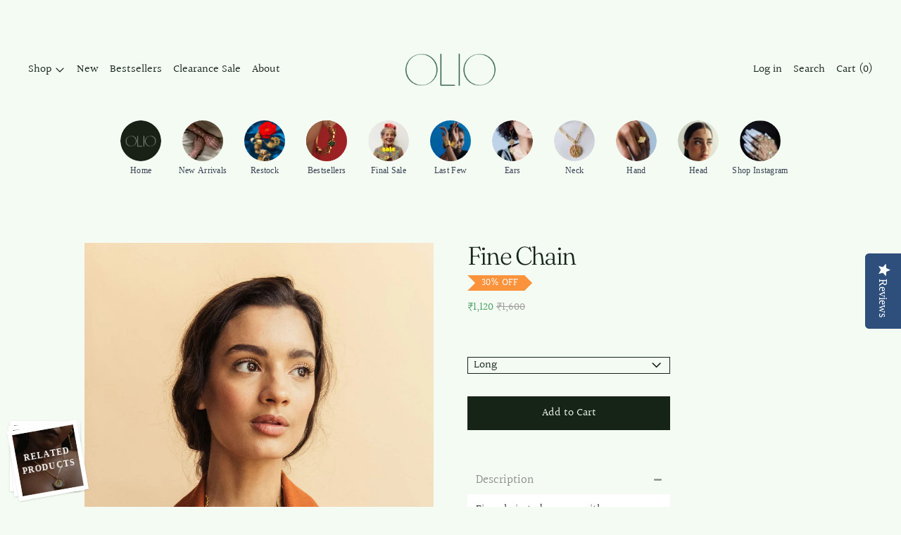

--- FILE ---
content_type: text/html; charset=utf-8
request_url: https://theoliostories.com/products/fine-chain
body_size: 52245
content:
<!doctype html>
<html class="no-js" lang="en">
  <head>
    <!-- START : MAKER OPTIMIZE -->
    <script>
      window.maker_optimize=window.maker_optimize||{};
    </script>
    <script src="https://embed.maker.co/optimize.js?id=ZzJMXF9QM" async></script>
    <style>
      .maker-anti-flicker { opacity: 0 !important}
      .index a{
        text-decoration-line:none !important;
      }
    </style>
    <script>
      (function(){document.documentElement.classList.add("maker-anti-flicker");setTimeout(function(){document.documentElement.classList.remove("maker-anti-flicker")},5e3)})();
    </script>
    <!-- END : MAKER OPTIMIZE -->

    <meta charset="utf-8">
    <meta http-equiv="X-UA-Compatible" content="IE=edge">
    <meta name="viewport" content="width=device-width,initial-scale=1">
    <meta name="theme-color" content="">
    <link rel="canonical" href="https://theoliostories.com/products/fine-chain">
    <style>
  #fsb_container ~ div[id^="shopify-section-sections--"][id$="__header"] {
    margin: 0px;
  }
  div[id^="shopify-section-sections--"][id$="__header"] {
    margin-top: 44px;
  }
</style>

    <script src="https://www.googleoptimize.com/optimize.js?id=OPT-KVV24V8" async="async"></script>
    <meta name="facebook-domain-verification" content="1sakf8oz63y7lry70zdwarm8g1q1qs"><link
        rel="icon"
        type="image/png"
        href="//theoliostories.com/cdn/shop/files/favicon-01.jpg?crop=center&height=32&v=1613513109&width=32"
      ><!-- "snippets/SEOManager.liquid" was not rendered, the associated app was uninstalled -->
<link rel="preconnect" href="https://fonts.shopifycdn.com" crossorigin><title>Fine Chain</title>

    
      <meta name="description" content="Description Fine chain to be worn with our pendants. Material + Dimensions 18K Gold on Brass  Choose from 2 lengths: Short: 18.7&quot; + 1.5&quot; extenderLong: 29.9&quot; + 1.5&quot; extender Handmade All our products are handmade using ancient lost-wax casting method by gifted artisans in Jaipur, India. Each piece is unique and made in ">
    

    <script>window.performance && window.performance.mark && window.performance.mark('shopify.content_for_header.start');</script><meta id="shopify-digital-wallet" name="shopify-digital-wallet" content="/9805676/digital_wallets/dialog">
<meta name="shopify-checkout-api-token" content="3e3674350653a1a596e7f937d817e059">
<meta id="in-context-paypal-metadata" data-shop-id="9805676" data-venmo-supported="false" data-environment="production" data-locale="en_US" data-paypal-v4="true" data-currency="INR">
<link rel="alternate" hreflang="x-default" href="https://theoliostories.com/products/fine-chain">
<link rel="alternate" hreflang="en" href="https://theoliostories.com/products/fine-chain">
<link rel="alternate" hreflang="en-US" href="https://theoliostories.com/en-us/products/fine-chain">
<link rel="alternate" hreflang="en-GB" href="https://theoliostories.com/en-gb/products/fine-chain">
<link rel="alternate" hreflang="en-AU" href="https://theoliostories.com/en-au/products/fine-chain">
<link rel="alternate" hreflang="en-CA" href="https://theoliostories.com/en-ca/products/fine-chain">
<link rel="alternate" hreflang="en-SG" href="https://theoliostories.com/en-sg/products/fine-chain">
<link rel="alternate" hreflang="en-AE" href="https://theoliostories.com/en-ae/products/fine-chain">
<link rel="alternate" type="application/json+oembed" href="https://theoliostories.com/products/fine-chain.oembed">
<script async="async" src="/checkouts/internal/preloads.js?locale=en-IN"></script>
<link rel="preconnect" href="https://shop.app" crossorigin="anonymous">
<script async="async" src="https://shop.app/checkouts/internal/preloads.js?locale=en-IN&shop_id=9805676" crossorigin="anonymous"></script>
<script id="apple-pay-shop-capabilities" type="application/json">{"shopId":9805676,"countryCode":"SG","currencyCode":"INR","merchantCapabilities":["supports3DS"],"merchantId":"gid:\/\/shopify\/Shop\/9805676","merchantName":"OLIO","requiredBillingContactFields":["postalAddress","email","phone"],"requiredShippingContactFields":["postalAddress","email","phone"],"shippingType":"shipping","supportedNetworks":["visa","masterCard","amex"],"total":{"type":"pending","label":"OLIO","amount":"1.00"},"shopifyPaymentsEnabled":true,"supportsSubscriptions":true}</script>
<script id="shopify-features" type="application/json">{"accessToken":"3e3674350653a1a596e7f937d817e059","betas":["rich-media-storefront-analytics"],"domain":"theoliostories.com","predictiveSearch":true,"shopId":9805676,"locale":"en"}</script>
<script>var Shopify = Shopify || {};
Shopify.shop = "theoliostories.myshopify.com";
Shopify.locale = "en";
Shopify.currency = {"active":"INR","rate":"1.0"};
Shopify.country = "IN";
Shopify.theme = {"name":"Theme updates Cascade{Codilar}","id":148833927394,"schema_name":"Cascade","schema_version":"4.1.3","theme_store_id":859,"role":"main"};
Shopify.theme.handle = "null";
Shopify.theme.style = {"id":null,"handle":null};
Shopify.cdnHost = "theoliostories.com/cdn";
Shopify.routes = Shopify.routes || {};
Shopify.routes.root = "/";</script>
<script type="module">!function(o){(o.Shopify=o.Shopify||{}).modules=!0}(window);</script>
<script>!function(o){function n(){var o=[];function n(){o.push(Array.prototype.slice.apply(arguments))}return n.q=o,n}var t=o.Shopify=o.Shopify||{};t.loadFeatures=n(),t.autoloadFeatures=n()}(window);</script>
<script>
  window.ShopifyPay = window.ShopifyPay || {};
  window.ShopifyPay.apiHost = "shop.app\/pay";
  window.ShopifyPay.redirectState = null;
</script>
<script id="shop-js-analytics" type="application/json">{"pageType":"product"}</script>
<script defer="defer" async type="module" src="//theoliostories.com/cdn/shopifycloud/shop-js/modules/v2/client.init-shop-cart-sync_BN7fPSNr.en.esm.js"></script>
<script defer="defer" async type="module" src="//theoliostories.com/cdn/shopifycloud/shop-js/modules/v2/chunk.common_Cbph3Kss.esm.js"></script>
<script defer="defer" async type="module" src="//theoliostories.com/cdn/shopifycloud/shop-js/modules/v2/chunk.modal_DKumMAJ1.esm.js"></script>
<script type="module">
  await import("//theoliostories.com/cdn/shopifycloud/shop-js/modules/v2/client.init-shop-cart-sync_BN7fPSNr.en.esm.js");
await import("//theoliostories.com/cdn/shopifycloud/shop-js/modules/v2/chunk.common_Cbph3Kss.esm.js");
await import("//theoliostories.com/cdn/shopifycloud/shop-js/modules/v2/chunk.modal_DKumMAJ1.esm.js");

  window.Shopify.SignInWithShop?.initShopCartSync?.({"fedCMEnabled":true,"windoidEnabled":true});

</script>
<script>
  window.Shopify = window.Shopify || {};
  if (!window.Shopify.featureAssets) window.Shopify.featureAssets = {};
  window.Shopify.featureAssets['shop-js'] = {"shop-cart-sync":["modules/v2/client.shop-cart-sync_CJVUk8Jm.en.esm.js","modules/v2/chunk.common_Cbph3Kss.esm.js","modules/v2/chunk.modal_DKumMAJ1.esm.js"],"init-fed-cm":["modules/v2/client.init-fed-cm_7Fvt41F4.en.esm.js","modules/v2/chunk.common_Cbph3Kss.esm.js","modules/v2/chunk.modal_DKumMAJ1.esm.js"],"init-shop-email-lookup-coordinator":["modules/v2/client.init-shop-email-lookup-coordinator_Cc088_bR.en.esm.js","modules/v2/chunk.common_Cbph3Kss.esm.js","modules/v2/chunk.modal_DKumMAJ1.esm.js"],"init-windoid":["modules/v2/client.init-windoid_hPopwJRj.en.esm.js","modules/v2/chunk.common_Cbph3Kss.esm.js","modules/v2/chunk.modal_DKumMAJ1.esm.js"],"shop-button":["modules/v2/client.shop-button_B0jaPSNF.en.esm.js","modules/v2/chunk.common_Cbph3Kss.esm.js","modules/v2/chunk.modal_DKumMAJ1.esm.js"],"shop-cash-offers":["modules/v2/client.shop-cash-offers_DPIskqss.en.esm.js","modules/v2/chunk.common_Cbph3Kss.esm.js","modules/v2/chunk.modal_DKumMAJ1.esm.js"],"shop-toast-manager":["modules/v2/client.shop-toast-manager_CK7RT69O.en.esm.js","modules/v2/chunk.common_Cbph3Kss.esm.js","modules/v2/chunk.modal_DKumMAJ1.esm.js"],"init-shop-cart-sync":["modules/v2/client.init-shop-cart-sync_BN7fPSNr.en.esm.js","modules/v2/chunk.common_Cbph3Kss.esm.js","modules/v2/chunk.modal_DKumMAJ1.esm.js"],"init-customer-accounts-sign-up":["modules/v2/client.init-customer-accounts-sign-up_CfPf4CXf.en.esm.js","modules/v2/client.shop-login-button_DeIztwXF.en.esm.js","modules/v2/chunk.common_Cbph3Kss.esm.js","modules/v2/chunk.modal_DKumMAJ1.esm.js"],"pay-button":["modules/v2/client.pay-button_CgIwFSYN.en.esm.js","modules/v2/chunk.common_Cbph3Kss.esm.js","modules/v2/chunk.modal_DKumMAJ1.esm.js"],"init-customer-accounts":["modules/v2/client.init-customer-accounts_DQ3x16JI.en.esm.js","modules/v2/client.shop-login-button_DeIztwXF.en.esm.js","modules/v2/chunk.common_Cbph3Kss.esm.js","modules/v2/chunk.modal_DKumMAJ1.esm.js"],"avatar":["modules/v2/client.avatar_BTnouDA3.en.esm.js"],"init-shop-for-new-customer-accounts":["modules/v2/client.init-shop-for-new-customer-accounts_CsZy_esa.en.esm.js","modules/v2/client.shop-login-button_DeIztwXF.en.esm.js","modules/v2/chunk.common_Cbph3Kss.esm.js","modules/v2/chunk.modal_DKumMAJ1.esm.js"],"shop-follow-button":["modules/v2/client.shop-follow-button_BRMJjgGd.en.esm.js","modules/v2/chunk.common_Cbph3Kss.esm.js","modules/v2/chunk.modal_DKumMAJ1.esm.js"],"checkout-modal":["modules/v2/client.checkout-modal_B9Drz_yf.en.esm.js","modules/v2/chunk.common_Cbph3Kss.esm.js","modules/v2/chunk.modal_DKumMAJ1.esm.js"],"shop-login-button":["modules/v2/client.shop-login-button_DeIztwXF.en.esm.js","modules/v2/chunk.common_Cbph3Kss.esm.js","modules/v2/chunk.modal_DKumMAJ1.esm.js"],"lead-capture":["modules/v2/client.lead-capture_DXYzFM3R.en.esm.js","modules/v2/chunk.common_Cbph3Kss.esm.js","modules/v2/chunk.modal_DKumMAJ1.esm.js"],"shop-login":["modules/v2/client.shop-login_CA5pJqmO.en.esm.js","modules/v2/chunk.common_Cbph3Kss.esm.js","modules/v2/chunk.modal_DKumMAJ1.esm.js"],"payment-terms":["modules/v2/client.payment-terms_BxzfvcZJ.en.esm.js","modules/v2/chunk.common_Cbph3Kss.esm.js","modules/v2/chunk.modal_DKumMAJ1.esm.js"]};
</script>
<script>(function() {
  var isLoaded = false;
  function asyncLoad() {
    if (isLoaded) return;
    isLoaded = true;
    var urls = ["https:\/\/chimpstatic.com\/mcjs-connected\/js\/users\/db411bef3d60be33e78bf88fe\/5447397cb3aad2f6cd4ad14e3.js?shop=theoliostories.myshopify.com","\/\/staticw2.yotpo.com\/MXXmQCENVjKXo2g35taGtDreLrLjAWO5s7hOPYDJ\/widget.js?shop=theoliostories.myshopify.com","https:\/\/assets.getuploadkit.com\/assets\/uploadkit-client.js?shop=theoliostories.myshopify.com","https:\/\/getbutton.io\/shopify\/widget\/9805676.js?v=1662627252\u0026shop=theoliostories.myshopify.com","https:\/\/cdn.logbase.io\/lb-upsell-wrapper.js?shop=theoliostories.myshopify.com","https:\/\/cdn-widgetsrepository.yotpo.com\/v1\/loader\/MXXmQCENVjKXo2g35taGtDreLrLjAWO5s7hOPYDJ?shop=theoliostories.myshopify.com","https:\/\/assets.cartactivity.com\/assets\/recent_activities.js?shop=theoliostories.myshopify.com","https:\/\/cdn.hextom.com\/js\/freeshippingbar.js?shop=theoliostories.myshopify.com","\/\/backinstock.useamp.com\/widget\/15945_1767154286.js?category=bis\u0026v=6\u0026shop=theoliostories.myshopify.com"];
    for (var i = 0; i < urls.length; i++) {
      var s = document.createElement('script');
      s.type = 'text/javascript';
      s.async = true;
      s.src = urls[i];
      var x = document.getElementsByTagName('script')[0];
      x.parentNode.insertBefore(s, x);
    }
  };
  if(window.attachEvent) {
    window.attachEvent('onload', asyncLoad);
  } else {
    window.addEventListener('load', asyncLoad, false);
  }
})();</script>
<script id="__st">var __st={"a":9805676,"offset":19800,"reqid":"7f2f2777-2671-458d-8f9b-94af7ff06ae2-1770047580","pageurl":"theoliostories.com\/products\/fine-chain","u":"ba1602a9183e","p":"product","rtyp":"product","rid":4157379313727};</script>
<script>window.ShopifyPaypalV4VisibilityTracking = true;</script>
<script id="captcha-bootstrap">!function(){'use strict';const t='contact',e='account',n='new_comment',o=[[t,t],['blogs',n],['comments',n],[t,'customer']],c=[[e,'customer_login'],[e,'guest_login'],[e,'recover_customer_password'],[e,'create_customer']],r=t=>t.map((([t,e])=>`form[action*='/${t}']:not([data-nocaptcha='true']) input[name='form_type'][value='${e}']`)).join(','),a=t=>()=>t?[...document.querySelectorAll(t)].map((t=>t.form)):[];function s(){const t=[...o],e=r(t);return a(e)}const i='password',u='form_key',d=['recaptcha-v3-token','g-recaptcha-response','h-captcha-response',i],f=()=>{try{return window.sessionStorage}catch{return}},m='__shopify_v',_=t=>t.elements[u];function p(t,e,n=!1){try{const o=window.sessionStorage,c=JSON.parse(o.getItem(e)),{data:r}=function(t){const{data:e,action:n}=t;return t[m]||n?{data:e,action:n}:{data:t,action:n}}(c);for(const[e,n]of Object.entries(r))t.elements[e]&&(t.elements[e].value=n);n&&o.removeItem(e)}catch(o){console.error('form repopulation failed',{error:o})}}const l='form_type',E='cptcha';function T(t){t.dataset[E]=!0}const w=window,h=w.document,L='Shopify',v='ce_forms',y='captcha';let A=!1;((t,e)=>{const n=(g='f06e6c50-85a8-45c8-87d0-21a2b65856fe',I='https://cdn.shopify.com/shopifycloud/storefront-forms-hcaptcha/ce_storefront_forms_captcha_hcaptcha.v1.5.2.iife.js',D={infoText:'Protected by hCaptcha',privacyText:'Privacy',termsText:'Terms'},(t,e,n)=>{const o=w[L][v],c=o.bindForm;if(c)return c(t,g,e,D).then(n);var r;o.q.push([[t,g,e,D],n]),r=I,A||(h.body.append(Object.assign(h.createElement('script'),{id:'captcha-provider',async:!0,src:r})),A=!0)});var g,I,D;w[L]=w[L]||{},w[L][v]=w[L][v]||{},w[L][v].q=[],w[L][y]=w[L][y]||{},w[L][y].protect=function(t,e){n(t,void 0,e),T(t)},Object.freeze(w[L][y]),function(t,e,n,w,h,L){const[v,y,A,g]=function(t,e,n){const i=e?o:[],u=t?c:[],d=[...i,...u],f=r(d),m=r(i),_=r(d.filter((([t,e])=>n.includes(e))));return[a(f),a(m),a(_),s()]}(w,h,L),I=t=>{const e=t.target;return e instanceof HTMLFormElement?e:e&&e.form},D=t=>v().includes(t);t.addEventListener('submit',(t=>{const e=I(t);if(!e)return;const n=D(e)&&!e.dataset.hcaptchaBound&&!e.dataset.recaptchaBound,o=_(e),c=g().includes(e)&&(!o||!o.value);(n||c)&&t.preventDefault(),c&&!n&&(function(t){try{if(!f())return;!function(t){const e=f();if(!e)return;const n=_(t);if(!n)return;const o=n.value;o&&e.removeItem(o)}(t);const e=Array.from(Array(32),(()=>Math.random().toString(36)[2])).join('');!function(t,e){_(t)||t.append(Object.assign(document.createElement('input'),{type:'hidden',name:u})),t.elements[u].value=e}(t,e),function(t,e){const n=f();if(!n)return;const o=[...t.querySelectorAll(`input[type='${i}']`)].map((({name:t})=>t)),c=[...d,...o],r={};for(const[a,s]of new FormData(t).entries())c.includes(a)||(r[a]=s);n.setItem(e,JSON.stringify({[m]:1,action:t.action,data:r}))}(t,e)}catch(e){console.error('failed to persist form',e)}}(e),e.submit())}));const S=(t,e)=>{t&&!t.dataset[E]&&(n(t,e.some((e=>e===t))),T(t))};for(const o of['focusin','change'])t.addEventListener(o,(t=>{const e=I(t);D(e)&&S(e,y())}));const B=e.get('form_key'),M=e.get(l),P=B&&M;t.addEventListener('DOMContentLoaded',(()=>{const t=y();if(P)for(const e of t)e.elements[l].value===M&&p(e,B);[...new Set([...A(),...v().filter((t=>'true'===t.dataset.shopifyCaptcha))])].forEach((e=>S(e,t)))}))}(h,new URLSearchParams(w.location.search),n,t,e,['guest_login'])})(!0,!0)}();</script>
<script integrity="sha256-4kQ18oKyAcykRKYeNunJcIwy7WH5gtpwJnB7kiuLZ1E=" data-source-attribution="shopify.loadfeatures" defer="defer" src="//theoliostories.com/cdn/shopifycloud/storefront/assets/storefront/load_feature-a0a9edcb.js" crossorigin="anonymous"></script>
<script crossorigin="anonymous" defer="defer" src="//theoliostories.com/cdn/shopifycloud/storefront/assets/shopify_pay/storefront-65b4c6d7.js?v=20250812"></script>
<script data-source-attribution="shopify.dynamic_checkout.dynamic.init">var Shopify=Shopify||{};Shopify.PaymentButton=Shopify.PaymentButton||{isStorefrontPortableWallets:!0,init:function(){window.Shopify.PaymentButton.init=function(){};var t=document.createElement("script");t.src="https://theoliostories.com/cdn/shopifycloud/portable-wallets/latest/portable-wallets.en.js",t.type="module",document.head.appendChild(t)}};
</script>
<script data-source-attribution="shopify.dynamic_checkout.buyer_consent">
  function portableWalletsHideBuyerConsent(e){var t=document.getElementById("shopify-buyer-consent"),n=document.getElementById("shopify-subscription-policy-button");t&&n&&(t.classList.add("hidden"),t.setAttribute("aria-hidden","true"),n.removeEventListener("click",e))}function portableWalletsShowBuyerConsent(e){var t=document.getElementById("shopify-buyer-consent"),n=document.getElementById("shopify-subscription-policy-button");t&&n&&(t.classList.remove("hidden"),t.removeAttribute("aria-hidden"),n.addEventListener("click",e))}window.Shopify?.PaymentButton&&(window.Shopify.PaymentButton.hideBuyerConsent=portableWalletsHideBuyerConsent,window.Shopify.PaymentButton.showBuyerConsent=portableWalletsShowBuyerConsent);
</script>
<script data-source-attribution="shopify.dynamic_checkout.cart.bootstrap">document.addEventListener("DOMContentLoaded",(function(){function t(){return document.querySelector("shopify-accelerated-checkout-cart, shopify-accelerated-checkout")}if(t())Shopify.PaymentButton.init();else{new MutationObserver((function(e,n){t()&&(Shopify.PaymentButton.init(),n.disconnect())})).observe(document.body,{childList:!0,subtree:!0})}}));
</script>
<link id="shopify-accelerated-checkout-styles" rel="stylesheet" media="screen" href="https://theoliostories.com/cdn/shopifycloud/portable-wallets/latest/accelerated-checkout-backwards-compat.css" crossorigin="anonymous">
<style id="shopify-accelerated-checkout-cart">
        #shopify-buyer-consent {
  margin-top: 1em;
  display: inline-block;
  width: 100%;
}

#shopify-buyer-consent.hidden {
  display: none;
}

#shopify-subscription-policy-button {
  background: none;
  border: none;
  padding: 0;
  text-decoration: underline;
  font-size: inherit;
  cursor: pointer;
}

#shopify-subscription-policy-button::before {
  box-shadow: none;
}

      </style>

<script>window.performance && window.performance.mark && window.performance.mark('shopify.content_for_header.end');</script>

    

<meta property="og:site_name" content="OLIO">
<meta property="og:url" content="https://theoliostories.com/products/fine-chain">
<meta property="og:title" content="Fine Chain">
<meta property="og:type" content="product">
<meta property="og:description" content="Description Fine chain to be worn with our pendants. Material + Dimensions 18K Gold on Brass  Choose from 2 lengths: Short: 18.7&quot; + 1.5&quot; extenderLong: 29.9&quot; + 1.5&quot; extender Handmade All our products are handmade using ancient lost-wax casting method by gifted artisans in Jaipur, India. Each piece is unique and made in "><meta property="og:image" content="http://theoliostories.com/cdn/shop/products/TNZ858266_75b6024c-c04e-469a-a400-d2de6b342769.jpg?v=1588322426">
  <meta
    property="og:image:secure_url"
    content="https://theoliostories.com/cdn/shop/products/TNZ858266_75b6024c-c04e-469a-a400-d2de6b342769.jpg?v=1588322426"
  >
  <meta property="og:image:width" content="2048">
  <meta property="og:image:height" content="3068"><meta
    property="og:price:amount"
    content="980"
  >
  <meta property="og:price:currency" content="INR"><meta name="twitter:card" content="summary_large_image">
<meta name="twitter:title" content="Fine Chain">
<meta name="twitter:description" content="Description Fine chain to be worn with our pendants. Material + Dimensions 18K Gold on Brass  Choose from 2 lengths: Short: 18.7&quot; + 1.5&quot; extenderLong: 29.9&quot; + 1.5&quot; extender Handmade All our products are handmade using ancient lost-wax casting method by gifted artisans in Jaipur, India. Each piece is unique and made in ">
<script>
  window.THEMENAME = 'CASCADE';
  window.THEMEVERSION = '3.0.0';

  document.documentElement.className = document.documentElement.className.replace('no-js', 'js');

  function debounce(fn, wait) {
    let t;
    return (...args) => {
      clearTimeout(t);
      t = setTimeout(() => fn.apply(this, args), wait);
    };
  }

  window.theme = {
    strings: {
      loading: "Loading",
      itemCountOne: "{{ count }} item",
      itemCountOther: "{{ count }} items",
      addToCart: "Add to Cart",
      soldOut: "Sold Out",
      unavailable: "Unavailable",
      regularPrice: "Regular price",
      salePrice: "Sale price",
      sale: "On Sale",
      unitPrice: "Unit price",
      unitPriceSeparator: "per",
      cartEmpty: "Your cart is currently empty.",
      cartCookies: "Enable cookies to use the shopping cart",
      update: "Update Cart",
      quantity: "Quantity",
      discountedTotal: "Discounted total",
      regularTotal: "Regular total",
      priceColumn: "See Price column for discount details.",
      addedToCart: "Added to Cart!",
      cartError: "There was an error while updating your cart. Please try again.",
      cartAddError: "All {{ title }} are in your cart."
    },
    routes: {
      root_url: "\/",
      predictive_search_url: "\/search\/suggest",
      cart_url: "\/cart",
      cart_add_url: "\/cart\/add",
      cart_change_url: "\/cart\/change",
      cart_update_url: "\/cart\/update",
      cart_clear_url: "\/cart\/clear",
    },
    moneyFormat: "\u003cspan class=money\u003e₹{{amount_no_decimals}}\u003c\/span\u003e",
    moneyWithCurrencyFormat: "\u003cspan class=money\u003e₹{{amount_no_decimals}}INR\u003c\/span\u003e",
    get defaultMoneyFormat() {
      
        return this.moneyFormat;
      
    },
    cartItemCount: 0,
    settings: {
      cart_type: "page",
      open_drawer_on_add_to_cart: true,
      cascade_enable_parallax: true,
      cascade_fade_in_items: true,
      cascade_parallax_intensity: 50
    },
    info: {
      name: 'Cascade',
    }
  };
</script>


    <script src="//theoliostories.com/cdn/shop/t/67/assets/utils.js?v=150214040061969533271744364962" defer></script>
    <script
      src="//theoliostories.com/cdn/shop/t/67/assets/polyfills-inert.bundle.min.js?v=9775187524458939151744364962"
      type="module"
    ></script>
    <script
      src="//theoliostories.com/cdn/shop/t/67/assets/global.bundle.min.js?v=136471148998504308741744364962"
      type="module"
    ></script>
    
    <script
      src="//theoliostories.com/cdn/shop/t/67/assets/quantity-stepper.js?v=100736204299696274221744364962"
      type="module"
    ></script>
    
    

    <script src="//theoliostories.com/cdn/shop/t/67/assets/nav-store.js?v=145849530953554045141744364962" type="module"></script>

    <link href="//theoliostories.com/cdn/shop/t/67/assets/base.bundle.css?v=107893014014748217891747304254" rel="stylesheet" type="text/css" media="all" />
    <link href="//theoliostories.com/cdn/shop/t/67/assets/global.css?v=11387893607344584861744364962" rel="stylesheet" type="text/css" media="all" />
    <link href="//theoliostories.com/cdn/shop/t/67/assets/modules-rte.bundle.css?v=8921278464125265911744364962" rel="stylesheet" type="text/css" media="all" />

    <link rel="stylesheet" href="//theoliostories.com/cdn/shop/t/67/assets/custom.css?v=89454276592376663101744365241">

    

    <style>
  :root {
    font-size: 100.0%;

    --base-font-size-from-settings: 16;

    --space-1: 0.625rem; /* .py-3 */
    --space-2: 1.25rem; /* .py-5 */
    --space-3: 2.5rem; /* .py-10 */
    --space-4: 5rem; /* .py-20 */
    --space-5: 7rem; /* .py-28 */

    --font-size-ratio-xs: 0.8408965;
    --font-size-ratio-sm: 0.8908985;
    --font-size-ratio-base: 1;
    --font-size-ratio-md: 1.189207;
    --font-size-ratio-lg: 1.33484;
    --font-size-ratio-xl: 1.498307;
    --font-size-ratio-2xl: 1.781797;
    --font-size-ratio-3xl: 2.244924;
    --font-size-ratio-4xl: 2.519842;
    --font-size-ratio-5xl: 2.828428;
    --font-size-ratio-6xl: 3.563594;
    --font-size-ratio-7xl: 4;
    --font-size-ratio-8xl: 5.993228;
    --font-size-ratio-9xl: 7.550996;

    --font-size-xs: calc(var(--font-size-ratio-xs) * 1rem);
    --font-size-sm: calc(var(--font-size-ratio-sm) * 1rem);
    --font-size-base: calc(var(--font-size-ratio-base) * 1rem);
    --font-size-md: calc(var(--font-size-ratio-md) * 1rem);
    --font-size-lg: calc(var(--font-size-ratio-lg) * 1rem);
    --font-size-xl: calc(var(--font-size-ratio-xl) * 1rem);
    --font-size-2xl: calc(var(--font-size-ratio-2xl) * 1rem);
    --font-size-3xl: calc(var(--font-size-ratio-3xl) * 1rem);
    --font-size-4xl: calc(var(--font-size-ratio-4xl) * 1rem);
    --font-size-5xl: calc(var(--font-size-ratio-5xl) * 1rem);
    --font-size-6xl: calc(var(--font-size-ratio-6xl) * 1rem);
    --font-size-7xl: calc(var(--font-size-ratio-7xl) * 1rem);
    --font-size-8xl: calc(var(--font-size-ratio-8xl) * 1rem);
    --font-size-9xl: calc(var(--font-size-ratio-9xl) * 1rem);

    --type-scale-n-2: var(--font-size-xs);
    --type-scale-n-1: var(--font-size-sm);
    --type-scale-n0: var(--font-size-base);
    --type-scale-n1: var(--font-size-lg);
    --type-scale-n2: var(--font-size-xl);
    --type-scale-n3: var(--font-size-2xl);
    --type-scale-n4: var(--font-size-3xl);
    --type-scale-n5: var(--font-size-4xl);
    --type-scale-n6: var(--font-size-5xl);
    --type-scale-n7: var(--font-size-6xl);
    --type-scale-n8: var(--font-size-7xl);
    --type-scale-n9: var(--font-size-8xl);
    --type-scale-n10: var(--font-size-9xl);

    --base-line-height: 1.4;
    --body-text-uppercase: unset;
    --text-underline-thickness: auto;

    --font-size-theme-basic: var(--font-size-base);
    --line-height-theme-basic: var(--base-line-height);

    --font-size-heading: var(--font-size-3xl);
    --heading-letterspacing:  -0.05em;
    --heading-line-height: 1;

    --accent-text-transform: none;

    --gutter: 30px;
    --grid-gutter: 60px;

    --spacing-section: var(--space-3);
    --max-site-width: 1820px;

    --cascade-spacing-1: clamp(13px, 2vw, 20px);
    --cascade-spacing-2: clamp(32px, 5vw, 50px);
    --cascade-spacing-3: clamp(77px, 12vw, 119px);
    --cascade-spacing-4: clamp(102px, 16vw, 158px);
    --cascade-spacing-5: clamp(154px, 24vw, 238px);
    --cascade-spacing-6: clamp(205px, 32vw, 317px);
    --cascade-spacing-7: clamp(256px, 40vw, 396px);
    --cascade-spacing-8: clamp(307px, 48vw, 476px);

    --section-carousel-padding: 2.5rem;

    --icon-thickness: 1.2;

    --timing-func-energetic: cubic-bezier(1,0,0.4,1);
    --timing-func-gentle: cubic-bezier(0.5,0,0.4,1);
    --timing-func-neutral: cubic-bezier(0.46,0.03,0.52,0.96);

    --button-border-radius: 0;
    --input-border-radius: 0;
    --swatches-border-radius: 0;
    --button-wrapper-padding: 0.25rem;

    --global-scrolling-items-speed-multiplier: 1;

    --add-to-cart-button-height: 44px;
    --checkout-button-height: 44px;
  }

  :root {
    text-decoration-thickness: 1px;
  }

  .text-dynamic-large {
    --min-font-size: calc(
      var(--font-size-ratio-xl) * 16
    );
    --max-font-size: calc(
      var(--font-size-ratio-5xl) * 16
    );
    --min-threshold: 640;
    --max-threshold: 1440;
    --min-font-size-in-px: calc(var(--min-font-size) * 1px);
    --max-font-size-in-px: calc(var(--max-font-size) * 1px);
    --min-threshold-in-px: calc(var(--min-threshold) * 1px);
    --dynamic-font-size: calc(
      var(--min-font-size-in-px) + (var(--max-font-size) - var(--min-font-size)) *
        (100vw - var(--min-threshold-in-px)) /
        (var(--max-threshold) - var(--min-threshold))
    );
    font-size: clamp(
      var(--min-font-size-in-px),
      var(--dynamic-font-size),
      var(--max-font-size-in-px)
    );
    line-height: var(--heading-line-height);
  }

  .text-dynamic-xlarge {
    --min-font-size: calc(
      var(--font-size-ratio-3xl) * 16
    );
    --max-font-size: calc(
      var(--font-size-ratio-7xl) * 16
    );
    --min-threshold: 640;
    --max-threshold: 1440;
    --min-font-size-in-px: calc(var(--min-font-size) * 1px);
    --max-font-size-in-px: calc(var(--max-font-size) * 1px);
    --min-threshold-in-px: calc(var(--min-threshold) * 1px);
    --dynamic-font-size: calc(
      var(--min-font-size-in-px) + (var(--max-font-size) - var(--min-font-size)) *
        (100vw - var(--min-threshold-in-px)) /
        (var(--max-threshold) - var(--min-threshold))
    );
    font-size: clamp(
      var(--min-font-size-in-px),
      var(--dynamic-font-size),
      var(--max-font-size-in-px)
    );
    line-height: var(--heading-line-height);
  }

  @media (min-width: 990px) {
    :root {
      --spacing-section: var(--space-4);
    }
  }

  @media (min-width: 1400px) {
    :root {
      --grid-gutter: 80px;

      --font-size-theme-basic: var(--font-size-base);
      /*--line-height-theme-basic: var(--base-line-height);*/

      --font-size-heading: var(--font-size-4xl);
    }
  }
</style>
<style data-shopify>
  @font-face {
  font-family: Halant;
  font-weight: 400;
  font-style: normal;
  font-display: swap;
  src: url("//theoliostories.com/cdn/fonts/halant/halant_n4.7a3ca1dd5e401bca6e0e60419988fc6cfb4396fb.woff2") format("woff2"),
       url("//theoliostories.com/cdn/fonts/halant/halant_n4.38c179b4994871894f8956587b45f527a9326a7a.woff") format("woff");
}

  @font-face {
  font-family: Fraunces;
  font-weight: 300;
  font-style: normal;
  font-display: swap;
  src: url("//theoliostories.com/cdn/fonts/fraunces/fraunces_n3.eb6167b8e91a4d1bd5856f011cf4040a1c7f82c4.woff2") format("woff2"),
       url("//theoliostories.com/cdn/fonts/fraunces/fraunces_n3.358d9e4f36c5950dc30ac8bff0428c25af172c96.woff") format("woff");
}


    @font-face {
  font-family: Halant;
  font-weight: 700;
  font-style: normal;
  font-display: swap;
  src: url("//theoliostories.com/cdn/fonts/halant/halant_n7.ca85763a6b1d4db2821ce72b91b0787a4d00725a.woff2") format("woff2"),
       url("//theoliostories.com/cdn/fonts/halant/halant_n7.d860e20d37e9728273b51977fc9a930bf7ab4489.woff") format("woff");
}

  

  

  

  
    @font-face {
  font-family: Halant;
  font-weight: 700;
  font-style: normal;
  font-display: swap;
  src: url("//theoliostories.com/cdn/fonts/halant/halant_n7.ca85763a6b1d4db2821ce72b91b0787a4d00725a.woff2") format("woff2"),
       url("//theoliostories.com/cdn/fonts/halant/halant_n7.d860e20d37e9728273b51977fc9a930bf7ab4489.woff") format("woff");
}

  

  :root {
    --main-font-stack: Halant, serif;
    --main-font-weight: 400;
    --main-font-style: normal;
    --heading-font-stack: Fraunces, serif;
    --heading-font-weight: 300;
    --heading-font-style: normal;
    --heading-text-transform: capitalize;
  }

  /*
  Typography sizes
  */

  :root {
    --standard-heading-size: var(--type-scale-n2);
    --feature-heading-size: var(--type-scale-n4);
    --secondary-heading-size: var(--type-scale-n0);
  }

  @media (min-width: 990px) {
    :root {
      --standard-heading-size: var(--type-scale-n5);
      --feature-heading-size: var(--type-scale-n7);
      --secondary-heading-size: var(--type-scale-n0);
    }
  }

  .heading-standard {
    font-size: var(--standard-heading-size);
  }

  .heading-feature {
    font-size: var(--feature-heading-size);
  }

  .heading-secondary {
    font-size: var(--secondary-heading-size);
  }

  :root,
    
    [data-color-scheme="scheme1"] {
      --color-scheme-text: 22 35 23;
      --color-scheme-background: 244 251 242;
      --color-scheme-accent: 72 159 101;
      --color-scheme-accent-contrast:  255 255 255;
      --color-scheme-secondary: 157 157 157;
      --color-scheme-solid-button-background: var(--color-scheme-text);
      --color-scheme-solid-button-text: var(--color-scheme-background);
      --color-scheme-solid-button-background-hover: var(--color-scheme-accent);
      --color-scheme-solid-button-text-hover: var(--color-scheme-accent-contrast);
      --icon-svg-select: url("data:image/svg+xml,%3Csvg xmlns='http://www.w3.org/2000/svg' width='20' height='20' viewBox='0 0 20 20'%3E%3Cpath fill='%23162317' fill-rule='evenodd' d='M18.6678221,5 L20,6.33217793 L12.0069324,14.3252455 L12,14.319 L11.9930676,14.3252455 L4,6.33217793 L5.33217793,5 L12,11.668 L18.6678221,5 Z'/%3E%3C/svg%3E%0A");
      --icon-svg-arrow-right: url("data:image/svg+xml,%3Csvg xmlns='http://www.w3.org/2000/svg' viewBox='0 0 100 100' fill='none'%3E%3Cpath fill='%23162317' d='M76.81 47.425H12.586V52.425H76.81L53.504 75.731L56.885 79.111L86.072 49.925L56.885 20.739L53.505 24.119L76.81 47.425Z'/%3E%3C/svg%3E%0A");
    }

    /* unique values for each scheme */
    :root {
      --color-scheme-scheme1-text: 22 35 23;
      --color-scheme-scheme1-background: 244 251 242;
      --color-scheme-scheme1-accent: 72 159 101;
      --color-scheme-scheme1-accent-contrast:  255 255 255;
      --color-scheme-scheme1-secondary: 157 157 157;
      --color-scheme-scheme1-solid-button-background: var(--color-scheme-text);
      --color-scheme-scheme1-solid-button-text: var(--color-scheme-background);
      --color-scheme-scheme1-solid-button-background-hover: var(--color-scheme-accent);
      --color-scheme-scheme1-solid-button-text-hover: var(--color-scheme-accent-contrast);
      --color-scheme-scheme1-icon-svg-select: url("data:image/svg+xml,%3Csvg xmlns='http://www.w3.org/2000/svg' width='20' height='20' viewBox='0 0 20 20'%3E%3Cpath fill='%23162317' fill-rule='evenodd' d='M18.6678221,5 L20,6.33217793 L12.0069324,14.3252455 L12,14.319 L11.9930676,14.3252455 L4,6.33217793 L5.33217793,5 L12,11.668 L18.6678221,5 Z'/%3E%3C/svg%3E%0A");
      --color-scheme-scheme1-icon-svg-arrow-right: url("data:image/svg+xml,%3Csvg xmlns='http://www.w3.org/2000/svg' viewBox='0 0 100 100' fill='none'%3E%3Cpath fill='%23162317' d='M76.81 47.425H12.586V52.425H76.81L53.504 75.731L56.885 79.111L86.072 49.925L56.885 20.739L53.505 24.119L76.81 47.425Z'/%3E%3C/svg%3E%0A");
    }

  
    [data-color-scheme="scheme2"] {
      --color-scheme-text: 0 0 0;
      --color-scheme-background: 248 247 245;
      --color-scheme-accent: 0 65 217;
      --color-scheme-accent-contrast:  255 255 255;
      --color-scheme-secondary: 255 250 242;
      --color-scheme-solid-button-background: var(--color-scheme-text);
      --color-scheme-solid-button-text: var(--color-scheme-background);
      --color-scheme-solid-button-background-hover: var(--color-scheme-accent);
      --color-scheme-solid-button-text-hover: var(--color-scheme-accent-contrast);
      --icon-svg-select: url("data:image/svg+xml,%3Csvg xmlns='http://www.w3.org/2000/svg' width='20' height='20' viewBox='0 0 20 20'%3E%3Cpath fill='%23000000' fill-rule='evenodd' d='M18.6678221,5 L20,6.33217793 L12.0069324,14.3252455 L12,14.319 L11.9930676,14.3252455 L4,6.33217793 L5.33217793,5 L12,11.668 L18.6678221,5 Z'/%3E%3C/svg%3E%0A");
      --icon-svg-arrow-right: url("data:image/svg+xml,%3Csvg xmlns='http://www.w3.org/2000/svg' viewBox='0 0 100 100' fill='none'%3E%3Cpath fill='%23000000' d='M76.81 47.425H12.586V52.425H76.81L53.504 75.731L56.885 79.111L86.072 49.925L56.885 20.739L53.505 24.119L76.81 47.425Z'/%3E%3C/svg%3E%0A");
    }

    /* unique values for each scheme */
    :root {
      --color-scheme-scheme2-text: 0 0 0;
      --color-scheme-scheme2-background: 248 247 245;
      --color-scheme-scheme2-accent: 0 65 217;
      --color-scheme-scheme2-accent-contrast:  255 255 255;
      --color-scheme-scheme2-secondary: 255 250 242;
      --color-scheme-scheme2-solid-button-background: var(--color-scheme-text);
      --color-scheme-scheme2-solid-button-text: var(--color-scheme-background);
      --color-scheme-scheme2-solid-button-background-hover: var(--color-scheme-accent);
      --color-scheme-scheme2-solid-button-text-hover: var(--color-scheme-accent-contrast);
      --color-scheme-scheme2-icon-svg-select: url("data:image/svg+xml,%3Csvg xmlns='http://www.w3.org/2000/svg' width='20' height='20' viewBox='0 0 20 20'%3E%3Cpath fill='%23000000' fill-rule='evenodd' d='M18.6678221,5 L20,6.33217793 L12.0069324,14.3252455 L12,14.319 L11.9930676,14.3252455 L4,6.33217793 L5.33217793,5 L12,11.668 L18.6678221,5 Z'/%3E%3C/svg%3E%0A");
      --color-scheme-scheme2-icon-svg-arrow-right: url("data:image/svg+xml,%3Csvg xmlns='http://www.w3.org/2000/svg' viewBox='0 0 100 100' fill='none'%3E%3Cpath fill='%23000000' d='M76.81 47.425H12.586V52.425H76.81L53.504 75.731L56.885 79.111L86.072 49.925L56.885 20.739L53.505 24.119L76.81 47.425Z'/%3E%3C/svg%3E%0A");
    }

  
    [data-color-scheme="scheme3"] {
      --color-scheme-text: 248 247 245;
      --color-scheme-background: 0 65 217;
      --color-scheme-accent: 248 247 245;
      --color-scheme-accent-contrast:  255 255 255;
      --color-scheme-secondary: 252 252 252;
      --color-scheme-solid-button-background: var(--color-scheme-text);
      --color-scheme-solid-button-text: var(--color-scheme-background);
      --color-scheme-solid-button-background-hover: var(--color-scheme-accent);
      --color-scheme-solid-button-text-hover: var(--color-scheme-accent-contrast);
      --icon-svg-select: url("data:image/svg+xml,%3Csvg xmlns='http://www.w3.org/2000/svg' width='20' height='20' viewBox='0 0 20 20'%3E%3Cpath fill='%23f8f7f5' fill-rule='evenodd' d='M18.6678221,5 L20,6.33217793 L12.0069324,14.3252455 L12,14.319 L11.9930676,14.3252455 L4,6.33217793 L5.33217793,5 L12,11.668 L18.6678221,5 Z'/%3E%3C/svg%3E%0A");
      --icon-svg-arrow-right: url("data:image/svg+xml,%3Csvg xmlns='http://www.w3.org/2000/svg' viewBox='0 0 100 100' fill='none'%3E%3Cpath fill='%23f8f7f5' d='M76.81 47.425H12.586V52.425H76.81L53.504 75.731L56.885 79.111L86.072 49.925L56.885 20.739L53.505 24.119L76.81 47.425Z'/%3E%3C/svg%3E%0A");
    }

    /* unique values for each scheme */
    :root {
      --color-scheme-scheme3-text: 248 247 245;
      --color-scheme-scheme3-background: 0 65 217;
      --color-scheme-scheme3-accent: 248 247 245;
      --color-scheme-scheme3-accent-contrast:  255 255 255;
      --color-scheme-scheme3-secondary: 252 252 252;
      --color-scheme-scheme3-solid-button-background: var(--color-scheme-text);
      --color-scheme-scheme3-solid-button-text: var(--color-scheme-background);
      --color-scheme-scheme3-solid-button-background-hover: var(--color-scheme-accent);
      --color-scheme-scheme3-solid-button-text-hover: var(--color-scheme-accent-contrast);
      --color-scheme-scheme3-icon-svg-select: url("data:image/svg+xml,%3Csvg xmlns='http://www.w3.org/2000/svg' width='20' height='20' viewBox='0 0 20 20'%3E%3Cpath fill='%23f8f7f5' fill-rule='evenodd' d='M18.6678221,5 L20,6.33217793 L12.0069324,14.3252455 L12,14.319 L11.9930676,14.3252455 L4,6.33217793 L5.33217793,5 L12,11.668 L18.6678221,5 Z'/%3E%3C/svg%3E%0A");
      --color-scheme-scheme3-icon-svg-arrow-right: url("data:image/svg+xml,%3Csvg xmlns='http://www.w3.org/2000/svg' viewBox='0 0 100 100' fill='none'%3E%3Cpath fill='%23f8f7f5' d='M76.81 47.425H12.586V52.425H76.81L53.504 75.731L56.885 79.111L86.072 49.925L56.885 20.739L53.505 24.119L76.81 47.425Z'/%3E%3C/svg%3E%0A");
    }

  
    [data-color-scheme="scheme4"] {
      --color-scheme-text: 255 255 255;
      --color-scheme-background: 22 35 23;
      --color-scheme-accent: 72 159 101;
      --color-scheme-accent-contrast:  0 0 0;
      --color-scheme-secondary: 255 255 255;
      --color-scheme-solid-button-background: var(--color-scheme-text);
      --color-scheme-solid-button-text: var(--color-scheme-background);
      --color-scheme-solid-button-background-hover: var(--color-scheme-accent);
      --color-scheme-solid-button-text-hover: var(--color-scheme-accent-contrast);
      --icon-svg-select: url("data:image/svg+xml,%3Csvg xmlns='http://www.w3.org/2000/svg' width='20' height='20' viewBox='0 0 20 20'%3E%3Cpath fill='%23ffffff' fill-rule='evenodd' d='M18.6678221,5 L20,6.33217793 L12.0069324,14.3252455 L12,14.319 L11.9930676,14.3252455 L4,6.33217793 L5.33217793,5 L12,11.668 L18.6678221,5 Z'/%3E%3C/svg%3E%0A");
      --icon-svg-arrow-right: url("data:image/svg+xml,%3Csvg xmlns='http://www.w3.org/2000/svg' viewBox='0 0 100 100' fill='none'%3E%3Cpath fill='%23ffffff' d='M76.81 47.425H12.586V52.425H76.81L53.504 75.731L56.885 79.111L86.072 49.925L56.885 20.739L53.505 24.119L76.81 47.425Z'/%3E%3C/svg%3E%0A");
    }

    /* unique values for each scheme */
    :root {
      --color-scheme-scheme4-text: 255 255 255;
      --color-scheme-scheme4-background: 22 35 23;
      --color-scheme-scheme4-accent: 72 159 101;
      --color-scheme-scheme4-accent-contrast:  0 0 0;
      --color-scheme-scheme4-secondary: 255 255 255;
      --color-scheme-scheme4-solid-button-background: var(--color-scheme-text);
      --color-scheme-scheme4-solid-button-text: var(--color-scheme-background);
      --color-scheme-scheme4-solid-button-background-hover: var(--color-scheme-accent);
      --color-scheme-scheme4-solid-button-text-hover: var(--color-scheme-accent-contrast);
      --color-scheme-scheme4-icon-svg-select: url("data:image/svg+xml,%3Csvg xmlns='http://www.w3.org/2000/svg' width='20' height='20' viewBox='0 0 20 20'%3E%3Cpath fill='%23ffffff' fill-rule='evenodd' d='M18.6678221,5 L20,6.33217793 L12.0069324,14.3252455 L12,14.319 L11.9930676,14.3252455 L4,6.33217793 L5.33217793,5 L12,11.668 L18.6678221,5 Z'/%3E%3C/svg%3E%0A");
      --color-scheme-scheme4-icon-svg-arrow-right: url("data:image/svg+xml,%3Csvg xmlns='http://www.w3.org/2000/svg' viewBox='0 0 100 100' fill='none'%3E%3Cpath fill='%23ffffff' d='M76.81 47.425H12.586V52.425H76.81L53.504 75.731L56.885 79.111L86.072 49.925L56.885 20.739L53.505 24.119L76.81 47.425Z'/%3E%3C/svg%3E%0A");
    }

  
    [data-color-scheme="scheme5"] {
      --color-scheme-text: 0 0 0;
      --color-scheme-background: 255 255 255;
      --color-scheme-accent: 0 0 0;
      --color-scheme-accent-contrast:  255 255 255;
      --color-scheme-secondary: 0 0 0;
      --color-scheme-solid-button-background: var(--color-scheme-text);
      --color-scheme-solid-button-text: var(--color-scheme-background);
      --color-scheme-solid-button-background-hover: var(--color-scheme-accent);
      --color-scheme-solid-button-text-hover: var(--color-scheme-accent-contrast);
      --icon-svg-select: url("data:image/svg+xml,%3Csvg xmlns='http://www.w3.org/2000/svg' width='20' height='20' viewBox='0 0 20 20'%3E%3Cpath fill='%23000000' fill-rule='evenodd' d='M18.6678221,5 L20,6.33217793 L12.0069324,14.3252455 L12,14.319 L11.9930676,14.3252455 L4,6.33217793 L5.33217793,5 L12,11.668 L18.6678221,5 Z'/%3E%3C/svg%3E%0A");
      --icon-svg-arrow-right: url("data:image/svg+xml,%3Csvg xmlns='http://www.w3.org/2000/svg' viewBox='0 0 100 100' fill='none'%3E%3Cpath fill='%23000000' d='M76.81 47.425H12.586V52.425H76.81L53.504 75.731L56.885 79.111L86.072 49.925L56.885 20.739L53.505 24.119L76.81 47.425Z'/%3E%3C/svg%3E%0A");
    }

    /* unique values for each scheme */
    :root {
      --color-scheme-scheme5-text: 0 0 0;
      --color-scheme-scheme5-background: 255 255 255;
      --color-scheme-scheme5-accent: 0 0 0;
      --color-scheme-scheme5-accent-contrast:  255 255 255;
      --color-scheme-scheme5-secondary: 0 0 0;
      --color-scheme-scheme5-solid-button-background: var(--color-scheme-text);
      --color-scheme-scheme5-solid-button-text: var(--color-scheme-background);
      --color-scheme-scheme5-solid-button-background-hover: var(--color-scheme-accent);
      --color-scheme-scheme5-solid-button-text-hover: var(--color-scheme-accent-contrast);
      --color-scheme-scheme5-icon-svg-select: url("data:image/svg+xml,%3Csvg xmlns='http://www.w3.org/2000/svg' width='20' height='20' viewBox='0 0 20 20'%3E%3Cpath fill='%23000000' fill-rule='evenodd' d='M18.6678221,5 L20,6.33217793 L12.0069324,14.3252455 L12,14.319 L11.9930676,14.3252455 L4,6.33217793 L5.33217793,5 L12,11.668 L18.6678221,5 Z'/%3E%3C/svg%3E%0A");
      --color-scheme-scheme5-icon-svg-arrow-right: url("data:image/svg+xml,%3Csvg xmlns='http://www.w3.org/2000/svg' viewBox='0 0 100 100' fill='none'%3E%3Cpath fill='%23000000' d='M76.81 47.425H12.586V52.425H76.81L53.504 75.731L56.885 79.111L86.072 49.925L56.885 20.739L53.505 24.119L76.81 47.425Z'/%3E%3C/svg%3E%0A");
    }

  
    [data-color-scheme="scheme-fae598bd-b173-4155-afa0-79872b9403a5"] {
      --color-scheme-text: 255 255 255;
      --color-scheme-background: 244 251 242;
      --color-scheme-accent: 72 159 101;
      --color-scheme-accent-contrast:  255 255 255;
      --color-scheme-secondary: 157 157 157;
      --color-scheme-solid-button-background: var(--color-scheme-text);
      --color-scheme-solid-button-text: var(--color-scheme-background);
      --color-scheme-solid-button-background-hover: var(--color-scheme-accent);
      --color-scheme-solid-button-text-hover: var(--color-scheme-accent-contrast);
      --icon-svg-select: url("data:image/svg+xml,%3Csvg xmlns='http://www.w3.org/2000/svg' width='20' height='20' viewBox='0 0 20 20'%3E%3Cpath fill='%23ffffff' fill-rule='evenodd' d='M18.6678221,5 L20,6.33217793 L12.0069324,14.3252455 L12,14.319 L11.9930676,14.3252455 L4,6.33217793 L5.33217793,5 L12,11.668 L18.6678221,5 Z'/%3E%3C/svg%3E%0A");
      --icon-svg-arrow-right: url("data:image/svg+xml,%3Csvg xmlns='http://www.w3.org/2000/svg' viewBox='0 0 100 100' fill='none'%3E%3Cpath fill='%23ffffff' d='M76.81 47.425H12.586V52.425H76.81L53.504 75.731L56.885 79.111L86.072 49.925L56.885 20.739L53.505 24.119L76.81 47.425Z'/%3E%3C/svg%3E%0A");
    }

    /* unique values for each scheme */
    :root {
      --color-scheme-scheme-fae598bd-b173-4155-afa0-79872b9403a5-text: 255 255 255;
      --color-scheme-scheme-fae598bd-b173-4155-afa0-79872b9403a5-background: 244 251 242;
      --color-scheme-scheme-fae598bd-b173-4155-afa0-79872b9403a5-accent: 72 159 101;
      --color-scheme-scheme-fae598bd-b173-4155-afa0-79872b9403a5-accent-contrast:  255 255 255;
      --color-scheme-scheme-fae598bd-b173-4155-afa0-79872b9403a5-secondary: 157 157 157;
      --color-scheme-scheme-fae598bd-b173-4155-afa0-79872b9403a5-solid-button-background: var(--color-scheme-text);
      --color-scheme-scheme-fae598bd-b173-4155-afa0-79872b9403a5-solid-button-text: var(--color-scheme-background);
      --color-scheme-scheme-fae598bd-b173-4155-afa0-79872b9403a5-solid-button-background-hover: var(--color-scheme-accent);
      --color-scheme-scheme-fae598bd-b173-4155-afa0-79872b9403a5-solid-button-text-hover: var(--color-scheme-accent-contrast);
      --color-scheme-scheme-fae598bd-b173-4155-afa0-79872b9403a5-icon-svg-select: url("data:image/svg+xml,%3Csvg xmlns='http://www.w3.org/2000/svg' width='20' height='20' viewBox='0 0 20 20'%3E%3Cpath fill='%23ffffff' fill-rule='evenodd' d='M18.6678221,5 L20,6.33217793 L12.0069324,14.3252455 L12,14.319 L11.9930676,14.3252455 L4,6.33217793 L5.33217793,5 L12,11.668 L18.6678221,5 Z'/%3E%3C/svg%3E%0A");
      --color-scheme-scheme-fae598bd-b173-4155-afa0-79872b9403a5-icon-svg-arrow-right: url("data:image/svg+xml,%3Csvg xmlns='http://www.w3.org/2000/svg' viewBox='0 0 100 100' fill='none'%3E%3Cpath fill='%23ffffff' d='M76.81 47.425H12.586V52.425H76.81L53.504 75.731L56.885 79.111L86.072 49.925L56.885 20.739L53.505 24.119L76.81 47.425Z'/%3E%3C/svg%3E%0A");
    }

  

  
</style>
<style>
  body {
    background-color: rgb(var(--color-scheme-background));
    color: rgb(var(--color-scheme-text));
    font-family: var(--main-font-stack);
    font-weight: var(--main-font-weight);
    font-style: var(--main-font-style);
    text-transform: var(--body-text-uppercase);
    text-decoration-thickness: var(--underline-thickness);
    -webkit-font-smoothing: antialiased;
    -moz-osx-font-smoothing: grayscale;
    -webkit-text-size-adjust: 100%;
  }

  :root {
    --color-scheme-error: 245, 0, 0;
    --color-scheme-success: 0, 215, 0;
  }

  @media (prefers-color-scheme: light) {
    :root {
      --color-os-background: 255, 255, 255;
    }
  }

  @media (prefers-color-scheme: dark) {
    :root {
      --color-os-background: 0, 0, 0;
    }
  }

  [data-color-scheme] {
    --color-scheme-button-text-hover: var(--color-scheme-accent);
    --color-scheme-button-background-hover: var(--color-scheme-background);
  }

  @keyframes scrolling-items {
    0% {
      transform: translate3d(0, 0, 0);
    }

    100% {
      transform: translate3d(-50%, 0, 0);
    }
  }
</style>



<style id="generated-critical-css">
.break-word{overflow-wrap:anywhere;word-break:normal}[data-shopify-xr-hidden]{visibility:hidden}@media (min-width:768px){[data-shopify-xr-hidden]{display:none}}.dynamic-payment-buttons .shopify-payment-button__button--hidden{display:none}.contents{display:contents}.max-w-site{max-width:var(--max-site-width)}.py-section{padding-bottom:var(--spacing-section);padding-top:var(--spacing-section)}
</style>
<style id="manual-critical-css">
  [x-cloak] {
    display: none;
  }

  html.no-js [x-cloak].no-js-undo-cloak {
    display: initial;
  }

  body {
    display: flex;
    flex-direction: column;
    min-height: 100vh;
  }
</style>



  <link
    rel="preload"
    as="font"
    href="//theoliostories.com/cdn/fonts/fraunces/fraunces_n3.eb6167b8e91a4d1bd5856f011cf4040a1c7f82c4.woff2"
    type="font/woff2"
    crossorigin
  >


  <link
    rel="preload"
    as="font"
    href="//theoliostories.com/cdn/fonts/halant/halant_n4.7a3ca1dd5e401bca6e0e60419988fc6cfb4396fb.woff2"
    type="font/woff2"
    crossorigin
  >





<link href="//theoliostories.com/cdn/shop/t/67/assets/loading.css?v=166302454930234462721744364962" rel="stylesheet" type="text/css" media="all" />


    <script>
      function onYouTubeIframeAPIReady() {
        document.body.dispatchEvent(new CustomEvent('youtubeiframeapiready'));
      }
    </script>
    <script src="//theoliostories.com/cdn/shop/t/67/assets/enhancements.js?v=8462040063973724571744364962" defer></script>

    <!-- Hotjar Tracking Code for theoliostories.com -->
    <script>
      (function(h,o,t,j,a,r){
        h.hj=h.hj||function(){(h.hj.q=h.hj.q||[]).push(arguments)};
        h._hjSettings={hjid:1736210,hjsv:6};
        a=o.getElementsByTagName('head')[0];
        r=o.createElement('script');r.async=1;
        r.src=t+h._hjSettings.hjid+j+h._hjSettings.hjsv;
        a.appendChild(r);
      })(window,document,'https://static.hotjar.com/c/hotjar-','.js?sv=');
    </script>

    <!-- Global site tag (gtag.js) - Google Analytics -->
    <script async src="https://www.googletagmanager.com/gtag/js?id=G-VX552K6VHR"></script>
    <script>
      window.dataLayer = window.dataLayer || [];
      function gtag(){dataLayer.push(arguments);}
      gtag('js', new Date());

      gtag('config', 'G-VX552K6VHR');
    </script>
    <!-- Google Tag Manager -->
    <script>
      (function(w,d,s,l,i){w[l]=w[l]||[];w[l].push({'gtm.start':
      new Date().getTime(),event:'gtm.js'});var f=d.getElementsByTagName(s)[0],
      j=d.createElement(s),dl=l!='dataLayer'?'&l='+l:'';j.async=true;j.src=
      'https://www.googletagmanager.com/gtm.js?id='+i+dl;f.parentNode.insertBefore(j,f);
      })(window,document,'script','dataLayer','GTM-KJ6VDNV');
    </script>
    <!-- End Google Tag Manager -->

    <!-- Google Tag Manager -->
    <script>
      (function(w,d,s,l,i){w[l]=w[l]||[];w[l].push({'gtm.start':
      new Date().getTime(),event:'gtm.js'});var f=d.getElementsByTagName(s)[0],
      j=d.createElement(s),dl=l!='dataLayer'?'&l='+l:'';j.async=true;j.src=
      'https://www.googletagmanager.com/gtm.js?id='+i+dl;f.parentNode.insertBefore(j,f);
      })(window,document,'script','dataLayer','GTM-N5NH5NL');
    </script>
    <!-- End Google Tag Manager -->

    <!-- Gem_Page_Header_Script -->
        


    <!-- End_Gem_Page_Header_Script -->

    <script type="text/javascript">
      (function(c,l,a,r,i,t,y){
          c[a]=c[a]||function(){(c[a].q=c[a].q||[]).push(arguments)};
          t=l.createElement(r);t.async=1;t.src="https://www.clarity.ms/tag/"+i;
          y=l.getElementsByTagName(r)[0];y.parentNode.insertBefore(t,y);
      })(window, document, "clarity", "script", "sfqbadqgma");
    </script>
  <!-- BEGIN app block: shopify://apps/yotpo-product-reviews/blocks/settings/eb7dfd7d-db44-4334-bc49-c893b51b36cf -->


  <script type="text/javascript" src="https://cdn-widgetsrepository.yotpo.com/v1/loader/MXXmQCENVjKXo2g35taGtDreLrLjAWO5s7hOPYDJ?languageCode=en" async></script>



  
<!-- END app block --><!-- BEGIN app block: shopify://apps/epa-easy-product-addons/blocks/speedup_link/0099190e-a0cb-49e7-8d26-026c9d26f337 --><!-- BEGIN app snippet: sg_product -->

<script>
  window["sg_addon_master_id"]="4157379313727";
  window["sgAddonCollectionMetaAddons"]=  "" 
  
</script>

<!-- END app snippet -->

  <script>
    window["sg_addons_coll_ids"] = {
      ids:"164086054975,405634089186,158019059775,74078748735,74078289983,426833608930,406754230498"
    };
    window["items_with_ids"] = false || {}
  </script>


<!-- BEGIN app snippet: sg-globals -->
<script type="text/javascript">
  (function(){
    const convertLang = (locale) => {
      let t = locale.toUpperCase();
      return "PT-BR" === t || "PT-PT" === t || "ZH-CN" === t || "ZH-TW" === t ? t.replace("-", "_") : t.match(/^[a-zA-Z]{2}-[a-zA-Z]{2}$/) ? t.substring(0, 2) : t
    }

    const sg_addon_setGlobalVariables = () => {
      try{
        let locale = "en";
        window["sg_addon_currentLanguage"] = convertLang(locale);
        window["sg_addon_defaultLanguage"] ="en";
        window["sg_addon_defaultRootUrl"] ="/";
        window["sg_addon_currentRootUrl"] ="/";
        window["sg_addon_shopLocales"] = sgAddonGetAllLocales();
      }catch(err){
        console.log("Language Config:- ",err);
      }
    }

    const sgAddonGetAllLocales = () => {
      let shopLocales = {};
      try{shopLocales["en"] = {
            endonymName : "English",
            isoCode : "en",
            name : "English",
            primary : true,
            rootUrl : "\/"
          };}catch(err){
        console.log("getAllLocales Config:- ",err);
      }
      return shopLocales;
    }

    sg_addon_setGlobalVariables();
    
    window["sg_addon_sfApiVersion"]='2025-04';
    window["sgAddon_moneyFormats"] = {
      "money": "\u003cspan class=money\u003e₹{{amount_no_decimals}}\u003c\/span\u003e",
      "moneyCurrency": "\u003cspan class=money\u003e₹{{amount_no_decimals}}INR\u003c\/span\u003e"
    };
    window["sg_addon_groupsData"] = {};
    try {
      let customSGAddonMeta = {};
      if (customSGAddonMeta.sg_addon_custom_js) {
        Function(customSGAddonMeta.sg_addon_custom_js)();
      }
    } catch (error) {
      console.warn("Error In SG Addon Custom Code", error);
    }
  })();
</script>
<!-- END app snippet -->
<!-- BEGIN app snippet: sg_speedup -->


<script>
  try{
    window["sgAddon_all_translated"] = {}
    window["sg_addon_settings_config"] =  {"host":"https://spa.spicegems.com","shopName":"theoliostories.myshopify.com","hasSetting":1,"sgCookieHash":"Xq2TdQL1ol","hasMaster":1,"handleId":{"mastersToReq":["bff-tara","bff-chand","1p-pendant","pice-pendant","nazar-battu-locket","durga-pendant","saraswati-pendant","hathi-pendant","lotus-pendant","pehla-pyaar-locket","lakshmi-pendant","machli-pendant","sherni-pendant","tasveer-locket","sukoon-pendant","kandha-pendant","taveez-pendant","chand-tara-pendant","devi-pendant","sherni-shakti-pendant","shri-lakshmi-pendant","rani-pendant","guldasta-pendant","haathi-pendant-silver","chandni-pendant","roshni-pendant","ganesh-pendant","shell-locket","sher-locket","nazuk-locket","shershah-pendant","cross-pendant","nagin-pendant"],"collectionsToReq":"[]","hasProMaster":true,"hasCollMaster":false},"settings":{"is_active":"1","max_addons":"8","quick_view":"1","quick_view_desc":"1","ajax_cart":"0","bro_stack":"0","quantity_selector":"0","image_viewer":"1","addons_heading":"ADD A CHAIN","cart_heading":"Cart Addons Box","addaddon_cart":"ADD ADDON","variant":"Variant","quantity":"Quantity","view_full_details":"View full details","less_details":"Less details...","add_to_cart":"ADD TO CART","message":"Product added to cart.","custom_css":".sg-pro-access-heading, .sg-pro-access-product-title, .spicegems-main-price{\nfont-family: \"ITC Berkeley Old Style\",serif;\ncolor: #162317  !important;\n}\n#sg-checkbox .sg-checkbox-label, #sg-checkbox input[type=checkbox]:checked+.sg-label-text:before{\ncolor: #162317 !important;\n}\n.spicegems-item-slide .sg-pro-access-product .sg-pro-access-product-img{\nborder-color: transparent !important;\nborder-radius: 0px !important;\n}","sold_pro":"0","image_link":"1","compare_at":"0","unlink_title":"1","image_click_checkbox":"0","cart_max_addons":"5","cart_quantity_selector":"1","cart_sold_pro":"0","cart_image_link":"0","compare_at_cart":"0","sg_currency":"spice_currency_2","qv_label":"Quick View","sold_out":"Sold Out","qv_sold_out":"SOLD OUT","way_to_prevent":"none","soldout_master":"1","cart_qv":"0","cartqv_desc":"0","plusminus_qty":"0","plusminus_cart":"0","line_prop":"0","label_show":"1","label_text":"Additional Info","addon_mandatory":"0","mandatory_text":"Please select atleast an addon!","line_placeholder":"Text Message","sell_master":"0","atc_btn_selector":"no","theme_data":"","applied_discount":"0","is_discount":"0","layout":{"name":"layout_default","isBundle":false},"group_layout":"layout-01","product_snippet":"1","cart_snippet":"0","product_form_selector":"no","atc_product_selector":"no","cart_form_selector":"no","checkout_btn_selector":"no","subtotal":"0","subtotal_label":"SubTotal","subtotal_position":"beforebegin","jQVersion":"1","collection_discount":"0","inventoryOnProduct":"0","inventoryOnCart":"0","inStock":"0","lowStock":"0","inStockLabel":"<span>[inventory_qty] In Stock</span>","lowStockLabel":"<span>only [inventory_qty] Left</span>","thresholdQty":"5","bl_atc_label":"ADD TO CART","bl_unselect_label":"PLEASE SELECT ATLEAST ONE ADDON","bl_master_label":"THIS ITEM","bl_heading":"Frequently Bought Together","addon_slider":"0","individual_atc":"0","individual_atc_label":"ADD ADDON","liquid_install":"0","limit_pro_data":"24","limit_coll_data":"0","mt_addon_hash":"ALywDqGKxP","stop_undefined":"1","money_format":"<span class=money>₹{{amount_no_decimals}}INR</span>","admin_discount":"1"},"allow_asset_script":false} ;
    window["sgAddon_translated_locale"] =  "" ;
    window["sg_addon_all_group_translations"] = {};
    window["sgAddon_group_translated_locale"] =  "" ;
  } catch(error){
    console.warn("Error in getting settings or translate", error);
  }
</script>



<!-- ADDONS SCRIPT FROM SPEEDUP CDN -->
	<script type="text/javascript" src='https://cdnbspa.spicegems.com/js/serve/shop/theoliostories.myshopify.com/index_fb60142e99c647cc3ebd1d21c38bcc51b6e03c4a.js?v=infytonow815&shop=theoliostories.myshopify.com' type="text/javascript" async></script>

<!-- END app snippet -->



<!-- END app block --><!-- BEGIN app block: shopify://apps/flair/blocks/init/51d5ae10-f90f-4540-9ec6-f09f14107bf4 --><!-- BEGIN app snippet: init --><script>  (function() {    function l(url, onload) {      var script = document.createElement("script");      script.src = url;      script.async = true;      script.onload = onload;      document.head.appendChild(script);    }function r() {        return new Promise((resolve) => {          if (document.readyState == "loading") {            document.addEventListener("DOMContentLoaded", () => resolve());          } else {            resolve();          }        });      }      function isg3() {        let k = "_flair_pv";        let v = new URLSearchParams(window.location.search).get(k);        if (v == "") {          localStorage.removeItem(k);          return false;        }        else if (v != null) {          let x = new Date().getTime() + 24 * 60 * 60 * 1000;          localStorage.setItem(k,`${v}:${x}`);          return true;        } else {          let sv = localStorage.getItem(k);          if (sv && Number(sv.split(":")[1]) > new Date().getTime()) {            return true;          }        }        localStorage.removeItem(k);        return false;      }function g2() {        l("https://cdn.shopify.com/extensions/019a7387-b640-7f63-aab2-9805ebe6be4c/flair-theme-app-38/assets/flair_gen2.js", () => {          r().then(() => {            let d ={"shop":{  "collection_handle":null,  "page_type":"product",  "product_id":"4157379313727",  "search_url":"\/search",  "_":1},"app":{  "refresh_on_init":true,"badge_variant_refresh":{"enabled":false,"type":"change","parent_selector":"form[action=\"\/cart\/add\"]","selector":".single-option-selector","delay":100},"banner_countdown_enabled":false,  "_":1}};            let c = "";            FlairApp.init(d);            if (c != "") {              let style = document.createElement("style");              style.textContent = c;              document.head.appendChild(style);            }          })        })      }function g3() {      let d ={"config":{  "storefront_token":null,  "_":1},"current":{"collection_id":"",  "country":"IN",  "currency":"INR","money_format":"\u003cspan class=money\u003e₹{{amount_no_decimals}}\u003c\/span\u003e",  "page_type":"product",  "product_id":"4157379313727",  "shopify_domain":"theoliostories.myshopify.com",  "_":1}};      l("https://cdn.shopify.com/extensions/019a7387-b640-7f63-aab2-9805ebe6be4c/flair-theme-app-38/assets/flair_gen3.js", () => {        FlairApp.init(d);      });    }if (isg3()) {        g3();        console.info(`Flair generation 3 preview is enabled. Click here to cancel: https://${window.location.host}/?_flair_pv=`)      } else {        g2();      }})()</script><!-- END app snippet --><!-- generated: 2026-02-02 21:23:01 +0530 -->

<!-- END app block --><!-- BEGIN app block: shopify://apps/yotpo-product-reviews/blocks/reviews_tab/eb7dfd7d-db44-4334-bc49-c893b51b36cf -->

    <div
            class="yotpo-widget-instance"
            data-yotpo-instance-id="922847"
            data-yotpo-product-id="4157379313727">
    </div>



<!-- END app block --><!-- BEGIN app block: shopify://apps/gempages-builder/blocks/embed-gp-script-head/20b379d4-1b20-474c-a6ca-665c331919f3 -->














<!-- END app block --><script src="https://cdn.shopify.com/extensions/019c01fa-9ce0-79ec-b6b6-15821b44e72d/free-shipping-bar-120/assets/freeshippingbar.js" type="text/javascript" defer="defer"></script>
<script src="https://cdn.shopify.com/extensions/0199c80f-3fc5-769c-9434-a45d5b4e95b5/theme-app-extension-prod-28/assets/easytabs.min.js" type="text/javascript" defer="defer"></script>
<link href="https://monorail-edge.shopifysvc.com" rel="dns-prefetch">
<script>(function(){if ("sendBeacon" in navigator && "performance" in window) {try {var session_token_from_headers = performance.getEntriesByType('navigation')[0].serverTiming.find(x => x.name == '_s').description;} catch {var session_token_from_headers = undefined;}var session_cookie_matches = document.cookie.match(/_shopify_s=([^;]*)/);var session_token_from_cookie = session_cookie_matches && session_cookie_matches.length === 2 ? session_cookie_matches[1] : "";var session_token = session_token_from_headers || session_token_from_cookie || "";function handle_abandonment_event(e) {var entries = performance.getEntries().filter(function(entry) {return /monorail-edge.shopifysvc.com/.test(entry.name);});if (!window.abandonment_tracked && entries.length === 0) {window.abandonment_tracked = true;var currentMs = Date.now();var navigation_start = performance.timing.navigationStart;var payload = {shop_id: 9805676,url: window.location.href,navigation_start,duration: currentMs - navigation_start,session_token,page_type: "product"};window.navigator.sendBeacon("https://monorail-edge.shopifysvc.com/v1/produce", JSON.stringify({schema_id: "online_store_buyer_site_abandonment/1.1",payload: payload,metadata: {event_created_at_ms: currentMs,event_sent_at_ms: currentMs}}));}}window.addEventListener('pagehide', handle_abandonment_event);}}());</script>
<script id="web-pixels-manager-setup">(function e(e,d,r,n,o){if(void 0===o&&(o={}),!Boolean(null===(a=null===(i=window.Shopify)||void 0===i?void 0:i.analytics)||void 0===a?void 0:a.replayQueue)){var i,a;window.Shopify=window.Shopify||{};var t=window.Shopify;t.analytics=t.analytics||{};var s=t.analytics;s.replayQueue=[],s.publish=function(e,d,r){return s.replayQueue.push([e,d,r]),!0};try{self.performance.mark("wpm:start")}catch(e){}var l=function(){var e={modern:/Edge?\/(1{2}[4-9]|1[2-9]\d|[2-9]\d{2}|\d{4,})\.\d+(\.\d+|)|Firefox\/(1{2}[4-9]|1[2-9]\d|[2-9]\d{2}|\d{4,})\.\d+(\.\d+|)|Chrom(ium|e)\/(9{2}|\d{3,})\.\d+(\.\d+|)|(Maci|X1{2}).+ Version\/(15\.\d+|(1[6-9]|[2-9]\d|\d{3,})\.\d+)([,.]\d+|)( \(\w+\)|)( Mobile\/\w+|) Safari\/|Chrome.+OPR\/(9{2}|\d{3,})\.\d+\.\d+|(CPU[ +]OS|iPhone[ +]OS|CPU[ +]iPhone|CPU IPhone OS|CPU iPad OS)[ +]+(15[._]\d+|(1[6-9]|[2-9]\d|\d{3,})[._]\d+)([._]\d+|)|Android:?[ /-](13[3-9]|1[4-9]\d|[2-9]\d{2}|\d{4,})(\.\d+|)(\.\d+|)|Android.+Firefox\/(13[5-9]|1[4-9]\d|[2-9]\d{2}|\d{4,})\.\d+(\.\d+|)|Android.+Chrom(ium|e)\/(13[3-9]|1[4-9]\d|[2-9]\d{2}|\d{4,})\.\d+(\.\d+|)|SamsungBrowser\/([2-9]\d|\d{3,})\.\d+/,legacy:/Edge?\/(1[6-9]|[2-9]\d|\d{3,})\.\d+(\.\d+|)|Firefox\/(5[4-9]|[6-9]\d|\d{3,})\.\d+(\.\d+|)|Chrom(ium|e)\/(5[1-9]|[6-9]\d|\d{3,})\.\d+(\.\d+|)([\d.]+$|.*Safari\/(?![\d.]+ Edge\/[\d.]+$))|(Maci|X1{2}).+ Version\/(10\.\d+|(1[1-9]|[2-9]\d|\d{3,})\.\d+)([,.]\d+|)( \(\w+\)|)( Mobile\/\w+|) Safari\/|Chrome.+OPR\/(3[89]|[4-9]\d|\d{3,})\.\d+\.\d+|(CPU[ +]OS|iPhone[ +]OS|CPU[ +]iPhone|CPU IPhone OS|CPU iPad OS)[ +]+(10[._]\d+|(1[1-9]|[2-9]\d|\d{3,})[._]\d+)([._]\d+|)|Android:?[ /-](13[3-9]|1[4-9]\d|[2-9]\d{2}|\d{4,})(\.\d+|)(\.\d+|)|Mobile Safari.+OPR\/([89]\d|\d{3,})\.\d+\.\d+|Android.+Firefox\/(13[5-9]|1[4-9]\d|[2-9]\d{2}|\d{4,})\.\d+(\.\d+|)|Android.+Chrom(ium|e)\/(13[3-9]|1[4-9]\d|[2-9]\d{2}|\d{4,})\.\d+(\.\d+|)|Android.+(UC? ?Browser|UCWEB|U3)[ /]?(15\.([5-9]|\d{2,})|(1[6-9]|[2-9]\d|\d{3,})\.\d+)\.\d+|SamsungBrowser\/(5\.\d+|([6-9]|\d{2,})\.\d+)|Android.+MQ{2}Browser\/(14(\.(9|\d{2,})|)|(1[5-9]|[2-9]\d|\d{3,})(\.\d+|))(\.\d+|)|K[Aa][Ii]OS\/(3\.\d+|([4-9]|\d{2,})\.\d+)(\.\d+|)/},d=e.modern,r=e.legacy,n=navigator.userAgent;return n.match(d)?"modern":n.match(r)?"legacy":"unknown"}(),u="modern"===l?"modern":"legacy",c=(null!=n?n:{modern:"",legacy:""})[u],f=function(e){return[e.baseUrl,"/wpm","/b",e.hashVersion,"modern"===e.buildTarget?"m":"l",".js"].join("")}({baseUrl:d,hashVersion:r,buildTarget:u}),m=function(e){var d=e.version,r=e.bundleTarget,n=e.surface,o=e.pageUrl,i=e.monorailEndpoint;return{emit:function(e){var a=e.status,t=e.errorMsg,s=(new Date).getTime(),l=JSON.stringify({metadata:{event_sent_at_ms:s},events:[{schema_id:"web_pixels_manager_load/3.1",payload:{version:d,bundle_target:r,page_url:o,status:a,surface:n,error_msg:t},metadata:{event_created_at_ms:s}}]});if(!i)return console&&console.warn&&console.warn("[Web Pixels Manager] No Monorail endpoint provided, skipping logging."),!1;try{return self.navigator.sendBeacon.bind(self.navigator)(i,l)}catch(e){}var u=new XMLHttpRequest;try{return u.open("POST",i,!0),u.setRequestHeader("Content-Type","text/plain"),u.send(l),!0}catch(e){return console&&console.warn&&console.warn("[Web Pixels Manager] Got an unhandled error while logging to Monorail."),!1}}}}({version:r,bundleTarget:l,surface:e.surface,pageUrl:self.location.href,monorailEndpoint:e.monorailEndpoint});try{o.browserTarget=l,function(e){var d=e.src,r=e.async,n=void 0===r||r,o=e.onload,i=e.onerror,a=e.sri,t=e.scriptDataAttributes,s=void 0===t?{}:t,l=document.createElement("script"),u=document.querySelector("head"),c=document.querySelector("body");if(l.async=n,l.src=d,a&&(l.integrity=a,l.crossOrigin="anonymous"),s)for(var f in s)if(Object.prototype.hasOwnProperty.call(s,f))try{l.dataset[f]=s[f]}catch(e){}if(o&&l.addEventListener("load",o),i&&l.addEventListener("error",i),u)u.appendChild(l);else{if(!c)throw new Error("Did not find a head or body element to append the script");c.appendChild(l)}}({src:f,async:!0,onload:function(){if(!function(){var e,d;return Boolean(null===(d=null===(e=window.Shopify)||void 0===e?void 0:e.analytics)||void 0===d?void 0:d.initialized)}()){var d=window.webPixelsManager.init(e)||void 0;if(d){var r=window.Shopify.analytics;r.replayQueue.forEach((function(e){var r=e[0],n=e[1],o=e[2];d.publishCustomEvent(r,n,o)})),r.replayQueue=[],r.publish=d.publishCustomEvent,r.visitor=d.visitor,r.initialized=!0}}},onerror:function(){return m.emit({status:"failed",errorMsg:"".concat(f," has failed to load")})},sri:function(e){var d=/^sha384-[A-Za-z0-9+/=]+$/;return"string"==typeof e&&d.test(e)}(c)?c:"",scriptDataAttributes:o}),m.emit({status:"loading"})}catch(e){m.emit({status:"failed",errorMsg:(null==e?void 0:e.message)||"Unknown error"})}}})({shopId: 9805676,storefrontBaseUrl: "https://theoliostories.com",extensionsBaseUrl: "https://extensions.shopifycdn.com/cdn/shopifycloud/web-pixels-manager",monorailEndpoint: "https://monorail-edge.shopifysvc.com/unstable/produce_batch",surface: "storefront-renderer",enabledBetaFlags: ["2dca8a86"],webPixelsConfigList: [{"id":"654672098","configuration":"{\"shopId\":\"theoliostories.myshopify.com\"}","eventPayloadVersion":"v1","runtimeContext":"STRICT","scriptVersion":"31536d5a2ef62c1887054e49fd58dba0","type":"APP","apiClientId":4845829,"privacyPurposes":["ANALYTICS"],"dataSharingAdjustments":{"protectedCustomerApprovalScopes":["read_customer_email","read_customer_personal_data","read_customer_phone"]}},{"id":"442532066","configuration":"{\"config\":\"{\\\"pixel_id\\\":\\\"G-KPNXVN2G6R\\\",\\\"google_tag_ids\\\":[\\\"G-KPNXVN2G6R\\\",\\\"GT-MK4GKTQ\\\"],\\\"target_country\\\":\\\"IN\\\",\\\"gtag_events\\\":[{\\\"type\\\":\\\"begin_checkout\\\",\\\"action_label\\\":\\\"G-KPNXVN2G6R\\\"},{\\\"type\\\":\\\"search\\\",\\\"action_label\\\":\\\"G-KPNXVN2G6R\\\"},{\\\"type\\\":\\\"view_item\\\",\\\"action_label\\\":[\\\"G-KPNXVN2G6R\\\",\\\"MC-RQSJEYEXVJ\\\"]},{\\\"type\\\":\\\"purchase\\\",\\\"action_label\\\":[\\\"G-KPNXVN2G6R\\\",\\\"MC-RQSJEYEXVJ\\\"]},{\\\"type\\\":\\\"page_view\\\",\\\"action_label\\\":[\\\"G-KPNXVN2G6R\\\",\\\"MC-RQSJEYEXVJ\\\"]},{\\\"type\\\":\\\"add_payment_info\\\",\\\"action_label\\\":\\\"G-KPNXVN2G6R\\\"},{\\\"type\\\":\\\"add_to_cart\\\",\\\"action_label\\\":\\\"G-KPNXVN2G6R\\\"}],\\\"enable_monitoring_mode\\\":false}\"}","eventPayloadVersion":"v1","runtimeContext":"OPEN","scriptVersion":"b2a88bafab3e21179ed38636efcd8a93","type":"APP","apiClientId":1780363,"privacyPurposes":[],"dataSharingAdjustments":{"protectedCustomerApprovalScopes":["read_customer_address","read_customer_email","read_customer_name","read_customer_personal_data","read_customer_phone"]}},{"id":"219611362","configuration":"{\"pixel_id\":\"905524656150969\",\"pixel_type\":\"facebook_pixel\",\"metaapp_system_user_token\":\"-\"}","eventPayloadVersion":"v1","runtimeContext":"OPEN","scriptVersion":"ca16bc87fe92b6042fbaa3acc2fbdaa6","type":"APP","apiClientId":2329312,"privacyPurposes":["ANALYTICS","MARKETING","SALE_OF_DATA"],"dataSharingAdjustments":{"protectedCustomerApprovalScopes":["read_customer_address","read_customer_email","read_customer_name","read_customer_personal_data","read_customer_phone"]}},{"id":"61866210","eventPayloadVersion":"1","runtimeContext":"LAX","scriptVersion":"3","type":"CUSTOM","privacyPurposes":["ANALYTICS","MARKETING","SALE_OF_DATA"],"name":"Hotjar Scripts"},{"id":"shopify-app-pixel","configuration":"{}","eventPayloadVersion":"v1","runtimeContext":"STRICT","scriptVersion":"0450","apiClientId":"shopify-pixel","type":"APP","privacyPurposes":["ANALYTICS","MARKETING"]},{"id":"shopify-custom-pixel","eventPayloadVersion":"v1","runtimeContext":"LAX","scriptVersion":"0450","apiClientId":"shopify-pixel","type":"CUSTOM","privacyPurposes":["ANALYTICS","MARKETING"]}],isMerchantRequest: false,initData: {"shop":{"name":"OLIO","paymentSettings":{"currencyCode":"INR"},"myshopifyDomain":"theoliostories.myshopify.com","countryCode":"SG","storefrontUrl":"https:\/\/theoliostories.com"},"customer":null,"cart":null,"checkout":null,"productVariants":[{"price":{"amount":980.0,"currencyCode":"INR"},"product":{"title":"Fine Chain","vendor":"coin treasures","id":"4157379313727","untranslatedTitle":"Fine Chain","url":"\/products\/fine-chain","type":"chain"},"id":"30224358408255","image":{"src":"\/\/theoliostories.com\/cdn\/shop\/products\/TNZ858266_75b6024c-c04e-469a-a400-d2de6b342769.jpg?v=1588322426"},"sku":"20-1","title":"Short","untranslatedTitle":"Short"},{"price":{"amount":1120.0,"currencyCode":"INR"},"product":{"title":"Fine Chain","vendor":"coin treasures","id":"4157379313727","untranslatedTitle":"Fine Chain","url":"\/products\/fine-chain","type":"chain"},"id":"30224358441023","image":{"src":"\/\/theoliostories.com\/cdn\/shop\/products\/TNZ855266_ee4c8f68-0725-4e27-b284-52deba86e565.jpg?v=1588322426"},"sku":"20-2","title":"Long","untranslatedTitle":"Long"}],"purchasingCompany":null},},"https://theoliostories.com/cdn","1d2a099fw23dfb22ep557258f5m7a2edbae",{"modern":"","legacy":""},{"shopId":"9805676","storefrontBaseUrl":"https:\/\/theoliostories.com","extensionBaseUrl":"https:\/\/extensions.shopifycdn.com\/cdn\/shopifycloud\/web-pixels-manager","surface":"storefront-renderer","enabledBetaFlags":"[\"2dca8a86\"]","isMerchantRequest":"false","hashVersion":"1d2a099fw23dfb22ep557258f5m7a2edbae","publish":"custom","events":"[[\"page_viewed\",{}],[\"product_viewed\",{\"productVariant\":{\"price\":{\"amount\":1120.0,\"currencyCode\":\"INR\"},\"product\":{\"title\":\"Fine Chain\",\"vendor\":\"coin treasures\",\"id\":\"4157379313727\",\"untranslatedTitle\":\"Fine Chain\",\"url\":\"\/products\/fine-chain\",\"type\":\"chain\"},\"id\":\"30224358441023\",\"image\":{\"src\":\"\/\/theoliostories.com\/cdn\/shop\/products\/TNZ855266_ee4c8f68-0725-4e27-b284-52deba86e565.jpg?v=1588322426\"},\"sku\":\"20-2\",\"title\":\"Long\",\"untranslatedTitle\":\"Long\"}}]]"});</script><script>
  window.ShopifyAnalytics = window.ShopifyAnalytics || {};
  window.ShopifyAnalytics.meta = window.ShopifyAnalytics.meta || {};
  window.ShopifyAnalytics.meta.currency = 'INR';
  var meta = {"product":{"id":4157379313727,"gid":"gid:\/\/shopify\/Product\/4157379313727","vendor":"coin treasures","type":"chain","handle":"fine-chain","variants":[{"id":30224358408255,"price":98000,"name":"Fine Chain - Short","public_title":"Short","sku":"20-1"},{"id":30224358441023,"price":112000,"name":"Fine Chain - Long","public_title":"Long","sku":"20-2"}],"remote":false},"page":{"pageType":"product","resourceType":"product","resourceId":4157379313727,"requestId":"7f2f2777-2671-458d-8f9b-94af7ff06ae2-1770047580"}};
  for (var attr in meta) {
    window.ShopifyAnalytics.meta[attr] = meta[attr];
  }
</script>
<script class="analytics">
  (function () {
    var customDocumentWrite = function(content) {
      var jquery = null;

      if (window.jQuery) {
        jquery = window.jQuery;
      } else if (window.Checkout && window.Checkout.$) {
        jquery = window.Checkout.$;
      }

      if (jquery) {
        jquery('body').append(content);
      }
    };

    var hasLoggedConversion = function(token) {
      if (token) {
        return document.cookie.indexOf('loggedConversion=' + token) !== -1;
      }
      return false;
    }

    var setCookieIfConversion = function(token) {
      if (token) {
        var twoMonthsFromNow = new Date(Date.now());
        twoMonthsFromNow.setMonth(twoMonthsFromNow.getMonth() + 2);

        document.cookie = 'loggedConversion=' + token + '; expires=' + twoMonthsFromNow;
      }
    }

    var trekkie = window.ShopifyAnalytics.lib = window.trekkie = window.trekkie || [];
    if (trekkie.integrations) {
      return;
    }
    trekkie.methods = [
      'identify',
      'page',
      'ready',
      'track',
      'trackForm',
      'trackLink'
    ];
    trekkie.factory = function(method) {
      return function() {
        var args = Array.prototype.slice.call(arguments);
        args.unshift(method);
        trekkie.push(args);
        return trekkie;
      };
    };
    for (var i = 0; i < trekkie.methods.length; i++) {
      var key = trekkie.methods[i];
      trekkie[key] = trekkie.factory(key);
    }
    trekkie.load = function(config) {
      trekkie.config = config || {};
      trekkie.config.initialDocumentCookie = document.cookie;
      var first = document.getElementsByTagName('script')[0];
      var script = document.createElement('script');
      script.type = 'text/javascript';
      script.onerror = function(e) {
        var scriptFallback = document.createElement('script');
        scriptFallback.type = 'text/javascript';
        scriptFallback.onerror = function(error) {
                var Monorail = {
      produce: function produce(monorailDomain, schemaId, payload) {
        var currentMs = new Date().getTime();
        var event = {
          schema_id: schemaId,
          payload: payload,
          metadata: {
            event_created_at_ms: currentMs,
            event_sent_at_ms: currentMs
          }
        };
        return Monorail.sendRequest("https://" + monorailDomain + "/v1/produce", JSON.stringify(event));
      },
      sendRequest: function sendRequest(endpointUrl, payload) {
        // Try the sendBeacon API
        if (window && window.navigator && typeof window.navigator.sendBeacon === 'function' && typeof window.Blob === 'function' && !Monorail.isIos12()) {
          var blobData = new window.Blob([payload], {
            type: 'text/plain'
          });

          if (window.navigator.sendBeacon(endpointUrl, blobData)) {
            return true;
          } // sendBeacon was not successful

        } // XHR beacon

        var xhr = new XMLHttpRequest();

        try {
          xhr.open('POST', endpointUrl);
          xhr.setRequestHeader('Content-Type', 'text/plain');
          xhr.send(payload);
        } catch (e) {
          console.log(e);
        }

        return false;
      },
      isIos12: function isIos12() {
        return window.navigator.userAgent.lastIndexOf('iPhone; CPU iPhone OS 12_') !== -1 || window.navigator.userAgent.lastIndexOf('iPad; CPU OS 12_') !== -1;
      }
    };
    Monorail.produce('monorail-edge.shopifysvc.com',
      'trekkie_storefront_load_errors/1.1',
      {shop_id: 9805676,
      theme_id: 148833927394,
      app_name: "storefront",
      context_url: window.location.href,
      source_url: "//theoliostories.com/cdn/s/trekkie.storefront.c59ea00e0474b293ae6629561379568a2d7c4bba.min.js"});

        };
        scriptFallback.async = true;
        scriptFallback.src = '//theoliostories.com/cdn/s/trekkie.storefront.c59ea00e0474b293ae6629561379568a2d7c4bba.min.js';
        first.parentNode.insertBefore(scriptFallback, first);
      };
      script.async = true;
      script.src = '//theoliostories.com/cdn/s/trekkie.storefront.c59ea00e0474b293ae6629561379568a2d7c4bba.min.js';
      first.parentNode.insertBefore(script, first);
    };
    trekkie.load(
      {"Trekkie":{"appName":"storefront","development":false,"defaultAttributes":{"shopId":9805676,"isMerchantRequest":null,"themeId":148833927394,"themeCityHash":"5301103916980893621","contentLanguage":"en","currency":"INR","eventMetadataId":"1c0b663d-5fb1-4dad-b0ac-09ab77dce629"},"isServerSideCookieWritingEnabled":true,"monorailRegion":"shop_domain","enabledBetaFlags":["65f19447","b5387b81"]},"Session Attribution":{},"S2S":{"facebookCapiEnabled":true,"source":"trekkie-storefront-renderer","apiClientId":580111}}
    );

    var loaded = false;
    trekkie.ready(function() {
      if (loaded) return;
      loaded = true;

      window.ShopifyAnalytics.lib = window.trekkie;

      var originalDocumentWrite = document.write;
      document.write = customDocumentWrite;
      try { window.ShopifyAnalytics.merchantGoogleAnalytics.call(this); } catch(error) {};
      document.write = originalDocumentWrite;

      window.ShopifyAnalytics.lib.page(null,{"pageType":"product","resourceType":"product","resourceId":4157379313727,"requestId":"7f2f2777-2671-458d-8f9b-94af7ff06ae2-1770047580","shopifyEmitted":true});

      var match = window.location.pathname.match(/checkouts\/(.+)\/(thank_you|post_purchase)/)
      var token = match? match[1]: undefined;
      if (!hasLoggedConversion(token)) {
        setCookieIfConversion(token);
        window.ShopifyAnalytics.lib.track("Viewed Product",{"currency":"INR","variantId":30224358408255,"productId":4157379313727,"productGid":"gid:\/\/shopify\/Product\/4157379313727","name":"Fine Chain - Short","price":"980.00","sku":"20-1","brand":"coin treasures","variant":"Short","category":"chain","nonInteraction":true,"remote":false},undefined,undefined,{"shopifyEmitted":true});
      window.ShopifyAnalytics.lib.track("monorail:\/\/trekkie_storefront_viewed_product\/1.1",{"currency":"INR","variantId":30224358408255,"productId":4157379313727,"productGid":"gid:\/\/shopify\/Product\/4157379313727","name":"Fine Chain - Short","price":"980.00","sku":"20-1","brand":"coin treasures","variant":"Short","category":"chain","nonInteraction":true,"remote":false,"referer":"https:\/\/theoliostories.com\/products\/fine-chain"});
      }
    });


        var eventsListenerScript = document.createElement('script');
        eventsListenerScript.async = true;
        eventsListenerScript.src = "//theoliostories.com/cdn/shopifycloud/storefront/assets/shop_events_listener-3da45d37.js";
        document.getElementsByTagName('head')[0].appendChild(eventsListenerScript);

})();</script>
  <script>
  if (!window.ga || (window.ga && typeof window.ga !== 'function')) {
    window.ga = function ga() {
      (window.ga.q = window.ga.q || []).push(arguments);
      if (window.Shopify && window.Shopify.analytics && typeof window.Shopify.analytics.publish === 'function') {
        window.Shopify.analytics.publish("ga_stub_called", {}, {sendTo: "google_osp_migration"});
      }
      console.error("Shopify's Google Analytics stub called with:", Array.from(arguments), "\nSee https://help.shopify.com/manual/promoting-marketing/pixels/pixel-migration#google for more information.");
    };
    if (window.Shopify && window.Shopify.analytics && typeof window.Shopify.analytics.publish === 'function') {
      window.Shopify.analytics.publish("ga_stub_initialized", {}, {sendTo: "google_osp_migration"});
    }
  }
</script>
<script
  defer
  src="https://theoliostories.com/cdn/shopifycloud/perf-kit/shopify-perf-kit-3.1.0.min.js"
  data-application="storefront-renderer"
  data-shop-id="9805676"
  data-render-region="gcp-us-east1"
  data-page-type="product"
  data-theme-instance-id="148833927394"
  data-theme-name="Cascade"
  data-theme-version="4.1.3"
  data-monorail-region="shop_domain"
  data-resource-timing-sampling-rate="10"
  data-shs="true"
  data-shs-beacon="true"
  data-shs-export-with-fetch="true"
  data-shs-logs-sample-rate="1"
  data-shs-beacon-endpoint="https://theoliostories.com/api/collect"
></script>
</head>

  <body class="theme-ctas-are-theme-buttons theme-buttons-style-default   product">
    <a class="skip-link" href="#MainContent">Skip to content</a>

    <!-- Google Tag Manager (noscript) -->
    <noscript
      ><iframe
        src="https://www.googletagmanager.com/ns.html?id=GTM-N5NH5NL"
        height="0"
        width="0"
        style="display:none;visibility:hidden"
      ></iframe
    ></noscript>
    <!-- End Google Tag Manager (noscript) -->

    <!-- BEGIN sections: header-group -->
<div id="shopify-section-sections--19101755146466__sidebar" class="shopify-section shopify-section-group-header-group"><section x-data="ThemeSection_SidebarNav">
  <template data-should-teleport="#left-drawer-slot">
    <div
      x-show="$store.modals.leftDrawer.contents === 'mobile-sidebar-nav'"
      :data-modal-label="
        ($store.modals.leftDrawer.contents === 'mobile-sidebar-nav')
        ?
        'Main Menu'
        : false
      "
      class="sidebar-nav py-6"
    >
      <div>
        <div class="relative flex items-center justify-between pb-4">
  <h2 class="sr-only" class="" tabindex="-1">
    Main Menu
  </h2>
  <button
    @click.prevent="$store.modals.close('mobile-sidebar-nav')"
    class="js-enabled top-0 block"
  >
    <span class="sr-only">Close (esc)</span>
    <span class="ml-auto inline-block h-6 w-6"><svg
  class="theme-icon"
  viewBox="0 0 48 48"
  fill="none"
  xmlns="http://www.w3.org/2000/svg"
>
  <path d="M37.5 10.5L10.5 37.5" stroke="black" stroke-width="2" stroke-linecap="round" stroke-linejoin="round"/>
  <path d="M37.5 37.5L10.5 10.5" stroke="black" stroke-width="2" stroke-linecap="round" stroke-linejoin="round"/>
</svg>
</span>
  </button>
</div>
<ul class="mt-8">
  
    
    
    <li class="font-heading mb-10 text-heading-standard">
      
        <div
          x-data="
            {
              expanded: false
            }
          "
        >
          <button
            class="font-heading flex w-full flex-row items-center justify-between text-left text-heading-standard"
            @click="expanded = ! expanded"
            :aria-expanded="expanded"
          >
            <span>Shop</span>
            <div class="js-enabled ml-auto">
              <span
                class="block h-6 w-6 transition-transform duration-[280ms] ease-gentle"
                x-cloak
                :class="{ '-rotate-180' : expanded, 'rotate-0' : ! expanded }"
              >
                <svg
  class="theme-icon"
  viewBox="0 0 48 48"
  fill="none"
  xmlns="http://www.w3.org/2000/svg"
>
  <path d="M39 18L24 33L9 18" stroke="black" stroke-width="2" stroke-linecap="round" stroke-linejoin="round"/>
</svg>

              </span>
            </div>
          </button>
          <div x-show="expanded" x-collapse>
            <ul class="font-main mt-7 text-base">
              
                

                  <li class="break-word mt-3 text-base">
                    
                      <a href="/collections/neck">
                        Neckpieces
                      </a>
                      <ul>
                        
                          
                          <li
                            class="break-word mt-3 pl-2 text-base"
                          >
                            <a href="/collections/neck">
                              &ndash; All
                            </a>
                          </li>
                        
                          
                          <li
                            class="break-word mt-3 pl-2 text-base"
                          >
                            <a href="/collections/pendants">
                              &ndash; Pendants
                            </a>
                          </li>
                        
                          
                          <li
                            class="break-word mt-3 pl-2 text-base"
                          >
                            <a href="/collections/lockets">
                              &ndash; Lockets
                            </a>
                          </li>
                        
                          
                          <li
                            class="break-word mt-3 pl-2 text-base"
                          >
                            <a href="/collections/choker">
                              &ndash; Chokers
                            </a>
                          </li>
                        
                          
                          <li
                            class="break-word mt-3 pl-2 text-base"
                          >
                            <a href="/collections/necklaces">
                              &ndash; Necklaces
                            </a>
                          </li>
                        
                          
                          <li
                            class="break-word mt-3 pl-2 text-base"
                          >
                            <a href="/collections/chains">
                              &ndash; Chains
                            </a>
                          </li>
                        
                      </ul>
                    
                  </li>
                
                

                  <li class="break-word mt-3 text-base">
                    
                      <a href="/collections/ears">
                        Earrings
                      </a>
                      <ul>
                        
                          
                          <li
                            class="break-word mt-3 pl-2 text-base"
                          >
                            <a href="/collections/ears">
                              &ndash; All
                            </a>
                          </li>
                        
                          
                          <li
                            class="break-word mt-3 pl-2 text-base"
                          >
                            <a href="/collections/bestsellers-earrings">
                              &ndash; Bestsellers
                            </a>
                          </li>
                        
                          
                          <li
                            class="break-word mt-3 pl-2 text-base"
                          >
                            <a href="/collections/hoops">
                              &ndash; Hoops
                            </a>
                          </li>
                        
                          
                          <li
                            class="break-word mt-3 pl-2 text-base"
                          >
                            <a href="/collections/ear-cuffs">
                              &ndash; Ear Cuffs
                            </a>
                          </li>
                        
                          
                          <li
                            class="break-word mt-3 pl-2 text-base"
                          >
                            <a href="/collections/danglers">
                              &ndash; Danglers
                            </a>
                          </li>
                        
                          
                          <li
                            class="break-word mt-3 pl-2 text-base"
                          >
                            <a href="/collections/studs">
                              &ndash; Studs
                            </a>
                          </li>
                        
                          
                          <li
                            class="break-word mt-3 pl-2 text-base"
                          >
                            <a href="/collections/statement-earrings">
                              &ndash; Statement Earrings
                            </a>
                          </li>
                        
                          
                          <li
                            class="break-word mt-3 pl-2 text-base"
                          >
                            <a href="https://theoliostories.com/collections/sale-earrings">
                              &ndash; On Sale
                            </a>
                          </li>
                        
                      </ul>
                    
                  </li>
                
                

                  <li class="break-word mt-3 text-base">
                    
                      <a href="/collections/hand">
                        Hand Jewels
                      </a>
                    
                  </li>
                
                

                  <li class="break-word mt-3 text-base">
                    
                      <a href="/collections/hair">
                        Head Jewels
                      </a>
                    
                  </li>
                
                

                  <li class="break-word mt-3 text-base">
                    
                      <a href="/collections/body-jewels">
                        Body Jewels
                      </a>
                    
                  </li>
                
                

                  <li class="break-word mt-3 text-base">
                    
                      <a href="/collections/men">
                        Unisex Jewels
                      </a>
                    
                  </li>
                
                

                  <li class="break-word mt-3 text-base">
                    
                      <a href="/collections/all">
                        All
                      </a>
                    
                  </li>
                
            </ul>
            
              <div class="nav-item my-4 empty:hidden">
</div>
            
          </div>
        </div>
      
    </li>
  
    
    
    <li class="font-heading mb-10 text-heading-standard">
      
        <a class="break-word my-7 block" href="/collections/new">
          New
        </a>
      
    </li>
  
    
    
    <li class="font-heading mb-10 text-heading-standard">
      
        <a class="break-word my-7 block" href="/collections/bestseller">
          Bestsellers
        </a>
      
    </li>
  
    
    
    <li class="font-heading mb-10 text-heading-standard">
      
        <a class="break-word my-7 block" href="/collections/final-sale">
          Clearance Sale
        </a>
      
    </li>
  
    
    
    <li class="font-heading mb-10 text-heading-standard">
      
        <a class="break-word my-7 block" href="/pages/about-us-1">
          About
        </a>
      
    </li>
  
</ul>




  <ul class="mt-16 space-y-2">
    
      <li>
        <a href="https://theoliostories.com/customer_authentication/redirect?locale=en&amp;region_country=IN" id="customer_login_link">Log in</a>
      </li>
      <li>
        <a href="https://shopify.com/9805676/account?locale=en" id="customer_register_link">Create account</a>
      </li>
    
  </ul>



  <form
    class="mt-16"
    action="/search"
    method="get"
    role="search"
  >
    <div class="relative">
      <input
        id="sidebar-search"
        type="search"
        name="q"
        value=""
        class="sidebar-search-input font-secondary w-full border-none py-2 pl-0 pr-9 placeholder-current shadow-none"
        x-ref="input"
        placeholder="Search">
      <label class="sr-only" for="sidebar-search">Search</label>
      <input type="hidden" name="options[prefix]" value="last"><button
        class="absolute bottom-0 left-auto right-0 top-0 flex h-full items-center justify-center"
        aria-label="Search"
      >
        <span class="inline-block h-6 w-6"><svg
  class="theme-icon"
  viewBox="0 0 48 48"
  fill="none"
  xmlns="http://www.w3.org/2000/svg"
>
  <path d="M21.75 37.5C30.4485 37.5 37.5 30.4485 37.5 21.75C37.5 13.0515 30.4485 6 21.75 6C13.0515 6 6 13.0515 6 21.75C6 30.4485 13.0515 37.5 21.75 37.5Z" stroke="black" stroke-width="2" stroke-linecap="round" stroke-linejoin="round"/>
  <path d="M32.8875 32.8875L42 42" stroke="black" stroke-width="2" stroke-linecap="round" stroke-linejoin="round"/>
</svg>
</span>
      </button>
    </div>
  </form>



  
  <div class="mt-16">
    <ul class="-m-2 flex flex-wrap justify-start">
      
    </ul>
  </div>


      </div>
    </div>
  </template>
</section>

<script src="//theoliostories.com/cdn/shop/t/67/assets/sidebar-nav.js?v=123058285694339091891744364962" type="module"></script>


</div><div id="shopify-section-sections--19101755146466__header" class="shopify-section shopify-section-group-header-group">

  <style>
    .predictive-search-form li[aria-selected='true'],
    .predictive-search-form [aria-selected='true'] button {
      box-shadow: 0 0 0 2px currentColor;
    }
  </style>



<div
    x-data="$store.modals.register('search', 'rightDrawer'); initTeleport($root);"
    x-cloak
  >
    <template data-should-teleport="#right-drawer-slot">
      <div
        class="px-2.5 lg:px-5"
        :data-modal-label="$store.modals.rightDrawer.contents === 'search' ? 'Search our site' : false"
        x-show="$store.modals.rightDrawer.contents === 'search'"
      >
        <div
          
            x-data="ThemeComponent_PredictiveSearch('product,collection,article,page,query')"
            @keyup="onKeyup"
            @keydown="onKeydown"
          
        >
          <form
      class="predictive-search-form flex h-screen flex-col"
      x-ref="searchForm"
      action="/search"
      method="get"
      role="search"
      
        @submit="onFormSubmit"
      
      @search-is-open.window="setTimeout(() => { $focus.first() }, 150)"
    >
      <div class="px-2.5 lg:px-5">
        <div class="relative mt-5 py-4">
          <input
            id="header-search" type="search"
            name="q" value=""
            class="header-search-input font-secondary w-full border-none py-2 pl-9 placeholder-current shadow-none"
            x-ref="input"
            placeholder="Search":aria-expanded="results ? 'true' : 'false'"
              aria-owns="predictive-search-results-list"
              aria-controls="predictive-search-results-list"
              aria-autocomplete="list"
              autocorrect="off" autocomplete="off" autocapitalize="off"
              spellcheck="false"
              x-model="rawQuery"
              @input.debounce.300="onChange"
              @focus="onFocus">
          <label class="sr-only" for="header-search">Search</label>
          <input type="hidden" name="options[prefix]" value="last"><button
            class="absolute bottom-0 left-0 right-auto top-0 flex h-full items-center justify-center pr-2"
            aria-label="Search"
          >
            <span class="inline-block h-6 w-6"><svg
  class="theme-icon"
  viewBox="0 0 48 48"
  fill="none"
  xmlns="http://www.w3.org/2000/svg"
>
  <path d="M21.75 37.5C30.4485 37.5 37.5 30.4485 37.5 21.75C37.5 13.0515 30.4485 6 21.75 6C13.0515 6 6 13.0515 6 21.75C6 30.4485 13.0515 37.5 21.75 37.5Z" stroke="black" stroke-width="2" stroke-linecap="round" stroke-linejoin="round"/>
  <path d="M32.8875 32.8875L42 42" stroke="black" stroke-width="2" stroke-linecap="round" stroke-linejoin="round"/>
</svg>
</span>
          </button>
          <button
            x-cloak
            
              @click="close(true,true)"
            
            class="absolute bottom-0 left-auto right-0 top-0 flex h-full items-center justify-center pl-2" type="button"
          >
            <span class="sr-only">Clear search</span>
            <span class="inline-block h-6 w-6"><svg
  class="theme-icon"
  viewBox="0 0 48 48"
  fill="none"
  xmlns="http://www.w3.org/2000/svg"
>
  <path d="M37.5 10.5L10.5 37.5" stroke="black" stroke-width="2" stroke-linecap="round" stroke-linejoin="round"/>
  <path d="M37.5 37.5L10.5 10.5" stroke="black" stroke-width="2" stroke-linecap="round" stroke-linejoin="round"/>
</svg>
</span>
          </button>
        </div>
      </div><div
  x-ref="resultsSlot"
  class="relative flex-grow scroll-py-2.5"
  :class="
    {
      'overflow-y-auto': ! loading,
      'overflow-y-hidden': loading,
    }
  "
>
  <div
    id="predictiveSearchResults"
    tabindex="-1"
  >
    <div
      x-ref="results"
      hidden
    ></div>
  </div>
  <span
    class="predictive-search-status sr-only"
    role="status"
    aria-hidden="true"
  ></span>
  <template x-if="loading">
    <div class="sticky inset-0 z-10 flex h-full w-full bg-scheme-background/80">
      <div class="m-auto h-6 w-6 py-section">
        <div class="loading opacity-60"></div>
      </div>
    </div>
  </template>
</div>
<template x-if="showViewAll">
  <div
    x-ref="viewAll"
    class="mt-auto bg-scheme-background/50 px-1.5 py-3 pb-safe-bottom text-center lg:px-3"
    role="option"
    id="predictive-search-option-search-keywords"
  >
    <button class="px-2 py-1" class="theme-link">
      View all results
    </button>
  </div>
</template>

</form>
        </div>
      </div>
    </template>
  </div>




<script
  type="module"
>
  const headerHeight = document.getElementById('sections--19101755146466__header').offsetHeight;

  document.documentElement.style.setProperty(
    '--header-height',
    `${headerHeight}px`
  );

  
</script>




<style data-shopify>
  
      [data-color-scheme="header"] {
        --color-scheme-text: var(--color-scheme-scheme1-text);
        --color-scheme-background: var(--color-scheme-scheme1-background);
        --color-scheme-accent: var(--color-scheme-scheme1-accent);
        --color-scheme-accent-contrast: var(--color-scheme-scheme1-accent-contrast);
        --color-scheme-secondary: var(--color-scheme-scheme1-text);
        --color-scheme-text-contrast: var(--color-scheme-scheme1-background);
      }
  

  
</style>

<section
  id="sections--19101755146466__header"
  
  x-data="
    {
      isStuck: false,
      
        searchOpen: false,
        openSearch() {
          this.searchOpen = true;
          let input = document.querySelector('.header-search-input');
          setTimeout(() => {
            input.focus();
          }, 100);
        },
        closeSearch() {
          this.searchOpen = false;
          this.$refs.search.focus();
        }
      
    }
  "
  x-init="
    initTeleport($root);
    
      $store.modals.register('desktop-sidebar-nav', 'leftDrawer');
    
  "
  @header-stick.window="isStuck = true"
  @header-unstick.window="isStuck = false"
>
  <div
    class="
      font-main normal-case grid gap-x-4 bg-scheme-background text-scheme-text
      
        grid-cols-[minmax(min-content,_1fr)_auto_minmax(min-content,_1fr)]
      
      
        
          md:grid-cols-[minmax(min-content,_1fr)_auto_minmax(min-content,_1fr)]
        
      
      py-8
      px-5 motion-reduce:transition-none
      lg:px-10
    "
    
    data-color-scheme="header"
    x-data
  >
    <div
      class="
        flex w-full items-center justify-start
        
        
          
            md:order-none
          
          
        
      "
    >
      
      
        <div class="sw-hidden js-enabled w-full md:block">
          <nav>
            <ul class="-mx-2 -my-1 flex max-w-full flex-wrap items-center justify-start ">
              
                <li class="mx-2 my-1">
                  
                    <button
                      type="button"
                      class="text-left underline-offset-basic hover:underline"
                      @click="$store.nav.currentIndex = 1; $store.modals.open('desktop-sidebar-nav');"
                    >
                      <div class="flex items-center">Shop<div class="ml-1 h-4 w-4">
                          <svg
  class="theme-icon"
  viewBox="0 0 48 48"
  fill="none"
  xmlns="http://www.w3.org/2000/svg"
>
  <path d="M39 18L24 33L9 18" stroke="black" stroke-width="2" stroke-linecap="round" stroke-linejoin="round"/>
</svg>

                        </div>
                      </div>
                    </button>
                  
                </li>
              
                <li class="mx-2 my-1">
                  
                    <a
                      class="break-word underline-offset-basic hover:underline"
                      href="/collections/new"
                    >New</a>
                  
                </li>
              
                <li class="mx-2 my-1">
                  
                    <a
                      class="break-word underline-offset-basic hover:underline"
                      href="/collections/bestseller"
                    >Bestsellers</a>
                  
                </li>
              
                <li class="mx-2 my-1">
                  
                    <a
                      class="break-word underline-offset-basic hover:underline"
                      href="/collections/final-sale"
                    >Clearance Sale</a>
                  
                </li>
              
                <li class="mx-2 my-1">
                  
                    <a
                      class="break-word underline-offset-basic hover:underline"
                      href="/pages/about-us-1"
                    >About</a>
                  
                </li>
              
            </ul>
          </nav>
          <div x-data>
            <div>
              <template data-should-teleport="#left-drawer-slot">
  <div
    x-show="$store.modals.leftDrawer.contents === 'desktop-sidebar-nav'"
    class="sidebar-nav py-6"
  >
    <div class="relative mb-2 mt-4 flex items-center justify-between">
      <h2 class="sr-only" tabindex="-1">
        Main Menu
      </h2>
      <button
        @click.prevent="$store.modals.close('desktop-sidebar-nav')"
        class="top-0 ml-auto block"
      >
        <span class="sr-only">Close (esc)</span>
        <span class="inline-block h-6 w-6"><svg
  class="theme-icon"
  viewBox="0 0 48 48"
  fill="none"
  xmlns="http://www.w3.org/2000/svg"
>
  <path d="M37.5 10.5L10.5 37.5" stroke="black" stroke-width="2" stroke-linecap="round" stroke-linejoin="round"/>
  <path d="M37.5 37.5L10.5 10.5" stroke="black" stroke-width="2" stroke-linecap="round" stroke-linejoin="round"/>
</svg>
</span>
      </button>
    </div>
    <ul>
      
        
        
        
          <li x-show="$store.nav.currentIndex === 1">
            <ul>
              
                

                  <li class="mt-10">
                    <a
                      class="font-heading break-word block text-heading-standard"
                      href="/collections/neck"
                    >Neckpieces</a>
                    
                      <ul class="mt-4">
                        
                          
                          <li class="my-2">
                            <a
                              class="break-word text-base"
                              href="/collections/neck"
                            >All</a>
                          </li>
                        
                          
                          <li class="my-2">
                            <a
                              class="break-word text-base"
                              href="/collections/pendants"
                            >Pendants</a>
                          </li>
                        
                          
                          <li class="my-2">
                            <a
                              class="break-word text-base"
                              href="/collections/lockets"
                            >Lockets</a>
                          </li>
                        
                          
                          <li class="my-2">
                            <a
                              class="break-word text-base"
                              href="/collections/choker"
                            >Chokers</a>
                          </li>
                        
                          
                          <li class="my-2">
                            <a
                              class="break-word text-base"
                              href="/collections/necklaces"
                            >Necklaces</a>
                          </li>
                        
                          
                          <li class="my-2">
                            <a
                              class="break-word text-base"
                              href="/collections/chains"
                            >Chains</a>
                          </li>
                        
                      </ul>
                    
                  </li>
                
                

                  <li class="mt-10">
                    <a
                      class="font-heading break-word block text-heading-standard"
                      href="/collections/ears"
                    >Earrings</a>
                    
                      <ul class="mt-4">
                        
                          
                          <li class="my-2">
                            <a
                              class="break-word text-base"
                              href="/collections/ears"
                            >All</a>
                          </li>
                        
                          
                          <li class="my-2">
                            <a
                              class="break-word text-base"
                              href="/collections/bestsellers-earrings"
                            >Bestsellers</a>
                          </li>
                        
                          
                          <li class="my-2">
                            <a
                              class="break-word text-base"
                              href="/collections/hoops"
                            >Hoops</a>
                          </li>
                        
                          
                          <li class="my-2">
                            <a
                              class="break-word text-base"
                              href="/collections/ear-cuffs"
                            >Ear Cuffs</a>
                          </li>
                        
                          
                          <li class="my-2">
                            <a
                              class="break-word text-base"
                              href="/collections/danglers"
                            >Danglers</a>
                          </li>
                        
                          
                          <li class="my-2">
                            <a
                              class="break-word text-base"
                              href="/collections/studs"
                            >Studs</a>
                          </li>
                        
                          
                          <li class="my-2">
                            <a
                              class="break-word text-base"
                              href="/collections/statement-earrings"
                            >Statement Earrings</a>
                          </li>
                        
                          
                          <li class="my-2">
                            <a
                              class="break-word text-base"
                              href="https://theoliostories.com/collections/sale-earrings"
                            >On Sale</a>
                          </li>
                        
                      </ul>
                    
                  </li>
                
                

                  <li class="mt-10">
                    <a
                      class="font-heading break-word block text-heading-standard"
                      href="/collections/hand"
                    >Hand Jewels</a>
                    
                  </li>
                
                

                  <li class="mt-10">
                    <a
                      class="font-heading break-word block text-heading-standard"
                      href="/collections/hair"
                    >Head Jewels</a>
                    
                  </li>
                
                

                  <li class="mt-10">
                    <a
                      class="font-heading break-word block text-heading-standard"
                      href="/collections/body-jewels"
                    >Body Jewels</a>
                    
                  </li>
                
                

                  <li class="mt-10">
                    <a
                      class="font-heading break-word block text-heading-standard"
                      href="/collections/men"
                    >Unisex Jewels</a>
                    
                  </li>
                
                

                  <li class="mt-10">
                    <a
                      class="font-heading break-word block text-heading-standard"
                      href="/collections/all"
                    >All</a>
                    
                  </li>
                
            </ul>
            
              <div class="nav-item my-4">
                

              </div>
            
          </li>
        
      
        
        
        
      
        
        
        
      
        
        
        
      
        
        
        
      
    </ul>
  </div>
</template>

            </div>
          </div>
        </div>
        <div class="js-enabled md:hidden">
          <button
            class="block"
            type="button"
            @click="$store.modals.open('mobile-sidebar-nav')"
          >
            
        
          Menu
        
      
          </button>
        </div>
      
      <noscript class="w-full">
  
    <nav class="w-full">
      <ul class="-m-2 flex max-w-full flex-wrap items-center justify-start ">
        
          <li class="break-word relative">
            
              <div data-color-scheme="scheme2">
                <button
                  type="button"
                  class="no-js-menu-trigger p-2 text-left focus:bg-scheme-background focus:text-scheme-text"
                >
                  <div class="flex items-center">Shop<div class="ml-1 h-4 w-4">
                      <svg
  class="theme-icon"
  viewBox="0 0 48 48"
  fill="none"
  xmlns="http://www.w3.org/2000/svg"
>
  <path d="M39 18L24 33L9 18" stroke="black" stroke-width="2" stroke-linecap="round" stroke-linejoin="round"/>
</svg>

                    </div>
                  </div>
                </button>
                <div class="no-js-menu absolute left-0 top-full hidden min-w-[24rem] overflow-y-auto bg-scheme-background px-2 py-4 text-scheme-text">
                  <ul>
                    
                      <li class="break-word">
                        
                          <div class="font-heading mb-1 text-lg">Neckpieces</div>
                          <ul class="mb-5">
                            
                              <li class="break-word">
                                <a class="block py-2" href="/collections/neck">
                                  &ndash; All</a>
                              </li>
                            
                              <li class="break-word">
                                <a class="block py-2" href="/collections/pendants">
                                  &ndash; Pendants</a>
                              </li>
                            
                              <li class="break-word">
                                <a class="block py-2" href="/collections/lockets">
                                  &ndash; Lockets</a>
                              </li>
                            
                              <li class="break-word">
                                <a class="block py-2" href="/collections/choker">
                                  &ndash; Chokers</a>
                              </li>
                            
                              <li class="break-word">
                                <a class="block py-2" href="/collections/necklaces">
                                  &ndash; Necklaces</a>
                              </li>
                            
                              <li class="break-word">
                                <a class="block py-2" href="/collections/chains">
                                  &ndash; Chains</a>
                              </li>
                            
                          </ul>
                        
                      </li>
                    
                      <li class="break-word">
                        
                          <div class="font-heading mb-1 text-lg">Earrings</div>
                          <ul class="mb-5">
                            
                              <li class="break-word">
                                <a class="block py-2" href="/collections/ears">
                                  &ndash; All</a>
                              </li>
                            
                              <li class="break-word">
                                <a class="block py-2" href="/collections/bestsellers-earrings">
                                  &ndash; Bestsellers</a>
                              </li>
                            
                              <li class="break-word">
                                <a class="block py-2" href="/collections/hoops">
                                  &ndash; Hoops</a>
                              </li>
                            
                              <li class="break-word">
                                <a class="block py-2" href="/collections/ear-cuffs">
                                  &ndash; Ear Cuffs</a>
                              </li>
                            
                              <li class="break-word">
                                <a class="block py-2" href="/collections/danglers">
                                  &ndash; Danglers</a>
                              </li>
                            
                              <li class="break-word">
                                <a class="block py-2" href="/collections/studs">
                                  &ndash; Studs</a>
                              </li>
                            
                              <li class="break-word">
                                <a class="block py-2" href="/collections/statement-earrings">
                                  &ndash; Statement Earrings</a>
                              </li>
                            
                              <li class="break-word">
                                <a class="block py-2" href="https://theoliostories.com/collections/sale-earrings">
                                  &ndash; On Sale</a>
                              </li>
                            
                          </ul>
                        
                      </li>
                    
                      <li class="break-word">
                        
                          <a class="block py-2" href="/collections/hand">Hand Jewels</a>
                        
                      </li>
                    
                      <li class="break-word">
                        
                          <a class="block py-2" href="/collections/hair">Head Jewels</a>
                        
                      </li>
                    
                      <li class="break-word">
                        
                          <a class="block py-2" href="/collections/body-jewels">Body Jewels</a>
                        
                      </li>
                    
                      <li class="break-word">
                        
                          <a class="block py-2" href="/collections/men">Unisex Jewels</a>
                        
                      </li>
                    
                      <li class="break-word">
                        
                          <a class="block py-2" href="/collections/all">All</a>
                        
                      </li>
                    
                  </ul>
                </div>
              </div>
            
          </li>
        
          <li class="break-word relative">
            
              <a class="block p-2" href="/collections/new">New</a>
            
          </li>
        
          <li class="break-word relative">
            
              <a class="block p-2" href="/collections/bestseller">Bestsellers</a>
            
          </li>
        
          <li class="break-word relative">
            
              <a class="block p-2" href="/collections/final-sale">Clearance Sale</a>
            
          </li>
        
          <li class="break-word relative">
            
              <a class="block p-2" href="/pages/about-us-1">About</a>
            
          </li>
        
      </ul>
    </nav>
  
  <style>
    .no-js-menu-trigger:focus-within + .no-js-menu {
      display: block;
    }
  </style>
</noscript>

    </div>

    <div
      class="
        flex w-full
        
          justify-center text-center
        

        
          
            md:justify-center md:text-center
          
        

        align-center
      "
    >
      <h1
        class="break-word my-auto"
      >
        <a href="/">
          
            




  
  <div
    class="m-[inherit] "
    style="
      max-width: 8rem;
      
    "
    
  >
    <img src="//theoliostories.com/cdn/shop/files/olio_logo.png?v=1613544426&amp;width=500" alt="" srcset="//theoliostories.com/cdn/shop/files/olio_logo.png?v=1613544426&amp;width=352 352w, //theoliostories.com/cdn/shop/files/olio_logo.png?v=1613544426&amp;width=500 500w" width="500" height="179" loading="eager" sizes="8rem">
  </div>

  

  


          
        </a>
      </h1>
    </div>

    <div class="flex items-center justify-end">
      <div class="-mx-2 -my-1 flex items-center justify-end">
        
          
            <a
              class="mx-2 my-1  sw-hidden md:block  underline-offset-basic hover:underline"
              href="https://theoliostories.com/customer_authentication/redirect?locale=en&region_country=IN"
            >
              Log in
            </a>
          

          
            <a
              class="mx-2 my-1  sw-hidden md:block  underline-offset-basic hover:underline"
              data-open-search
              x-ref="search"
              @click.prevent="$store.modals.open('search')"
              @keydown.space="$store.modals.open('search')"
              href="/search"
              :role="'button'"
            >
              Search
            </a>
          

          
            <a
              class="mx-2 my-1 underline-offset-basic hover:underline"
              href="/cart"
            >
              Cart
              (<span x-text="$store.cart_count.count">0</span
              >)
            </a>
          
        
      </div>
    </div>
  </div>
</section>


  <script src="//theoliostories.com/cdn/shop/t/67/assets/cart-count.js?v=131862079526105872261744364962" type="module"></script>

<script src="//theoliostories.com/cdn/shop/t/67/assets/predictive-search.js?v=110438867846687652631744364962" type="module"></script>


</div>
<!-- END sections: header-group --><script>
  const calculateHeaderHeights = () => {
    const headerGroupHeights = [];

    document
      .querySelectorAll(
        '.shopify-section-group-header-group:not(.has-no-height)'
      )
      .forEach((headerGroupSectionEl) => {
        headerGroupHeights.push(
          headerGroupSectionEl.getBoundingClientRect().height
        );
      });

    document.documentElement.style.setProperty(
      '--header-group-height',
      `${headerGroupHeights.reduce((subtotal, a) => subtotal + a, 0)}px`
    );
  };

  calculateHeaderHeights();

  const debouncedCalculateHeaderHeights = debounce(calculateHeaderHeights, 300);

  window.addEventListener('resize', debouncedCalculateHeaderHeights);
</script>



<style>
  #MainContent
    > .shopify-section.banner-section:first-child
    [data-media-container].h-screen {
    height: calc(100vh - var(--header-group-height));
  }

  @media (min-width: 990px) {
    #MainContent
      > .shopify-section.banner-section:first-child
      [data-media-container].lg\:h-auto {
      height: auto;
    }

    #MainContent
      > .shopify-section.banner-section:first-child
      [data-media-container].lg\:h-screen {
      height: calc(100vh - var(--header-group-height));
    }
  }
</style>


    <div id="MainContent">
      <div id="shopify-section-template--19101762322658__17391714523408d411" class="shopify-section">
  
    <div id="shopify-block-AaUVxMzVGZDJDYmE3S__smart_nav_app_block_NrW4Nd" class="shopify-block shopify-app-block"><div id="maker-smartnav-launcher"></div>
<script>
  (function () {
    var id = `maker-smartnav-inline-script`;
    var script = document.getElementById(id);
    if (script) {
      return;
    }

    try {
      var configId = script && script.dataset && script.dataset.config

      var fragment = document.createDocumentFragment();
      var configPreloadLink = document.createElement("link");
      configPreloadLink.rel = "preload";
      configPreloadLink.href = "https://smartnav.maker.co/api/get_config?config_id=" + configId + "&live=true";
      configPreloadLink.as = "fetch";

      var cssPreloadLink = document.createElement("link");
      cssPreloadLink.rel = "preload";
      cssPreloadLink.href = "https://showside.maker.co/smartnav-v1.css";
      cssPreloadLink.as = "style";

      fragment.appendChild(configPreloadLink);
      fragment.appendChild(cssPreloadLink);
      document.head.appendChild(fragment);
    } catch (e) {
      console.log("could not preload some data");
    }

    script = document.createElement('script');

    script.src = 'https://showside.maker.co/smartnav-v2-inline.js';

    script.async = true;
    script.id = id;

    document.body.appendChild(script);
  })();
</script>

</div>
  




</div><div id="shopify-section-template--19101762322658__main" class="shopify-section main-produc-section">


  <script
    src="//theoliostories.com/cdn/shop/t/67/assets/vendor-product.bundle.min.js?v=99289733498952510181744364962"
    type="module"
  ></script>
  <script src="//theoliostories.com/cdn/shop/t/67/assets/product.js?v=143144097161766548121747227891" type="module"></script>


<style>
  #template--19101762322658__main {
    /* Calculate the width of the featured media item ... */
    --max-possible-width: min(var(--max-site-width), 100vw);
    --grid-width: calc(var(--max-possible-width) - (2.5rem * 2));
    --grid-column-width: calc((var(--grid-width) - (var(--grid-gutter) * 11)) / 12);

    --media-column-cols: 6;
    --media-column-width: calc(var(--media-column-cols) * var(--grid-column-width) + (var(--grid-gutter) * (var(--media-column-cols) - 1)));

    --media-grid-container-cols: 5;
    --media-grid-gutter: 1rem;
    --featured-media-cols: 4;
    
      --media-grid-column-width: calc((var(--media-column-width) - (4 * var(--media-grid-gutter))) / 5);
      --featured-media-width: calc((var(--featured-media-cols) * var(--media-grid-column-width)) + ((var(--featured-media-cols) - 1) * var(--media-grid-gutter)));
    

    /* ... grab the tallest aspect ratio in product media ... */
    --tallest-media-aspect-ratio: 0.6673183447376996;
    /* ... calculate the tallest media’s height in vw and apply to thumbnails */
    /* --thumbnails-height: calc(var(--featured-media-width) / var(--tallest-media-aspect-ratio)); */
    --thumbnails-height: auto;
  }
  .grid-feat-img{
    padding-left: 80px;
  }
  @media screen and (max-width: 1024px){
    .grid-feat-img{
      padding-left: 0px;
    }
  }
  @media screen and (max-width: 768px){
    .grid-feat-img{
      padding-left: 10px;
    }
  }
</style>

<section
  class="bg-scheme-background text-scheme-text"
  data-color-scheme="scheme1"
  id="template--19101762322658__main"
  x-data="
    Theme_Product({
      product: {&quot;id&quot;:4157379313727,&quot;title&quot;:&quot;Fine Chain&quot;,&quot;handle&quot;:&quot;fine-chain&quot;,&quot;description&quot;:&quot;\u003cmeta charset=\&quot;utf-8\&quot;\u003e\u003cmeta charset=\&quot;utf-8\&quot;\u003e\u003cmeta charset=\&quot;utf-8\&quot;\u003e\n\u003ch5\u003eDescription\u003c\/h5\u003e\n\u003cp\u003eFine chain to be worn with our pendants.\u003cbr\u003e\u003c\/p\u003e\n\u003ch5\u003eMaterial + Dimensions\u003c\/h5\u003e\n\u003cp\u003e18K Gold on Brass \u003c\/p\u003e\n\u003cp\u003eChoose from 2 lengths:\u003cbr\u003e\u003c\/p\u003e\n\u003cp\u003eShort: 18.7\&quot; + 1.5\&quot; extender\u003cbr\u003eLong: 29.9\&quot; + 1.5\&quot; extender\u003c\/p\u003e\n\u003ch5\u003eHandmade\u003c\/h5\u003e\n\u003cp\u003eAll our products are handmade using ancient lost-wax casting method by gifted artisans in Jaipur, India. Each piece is unique and made in limited quantities. Find our step-by-step process\u003cspan\u003e \u003c\/span\u003e\u003ca href=\&quot;https:\/\/theoliostories.com\/blogs\/blog\/from-coin-to-pendant\&quot; target=\&quot;_blank\&quot;\u003ehere.\u003c\/a\u003e\u003c\/p\u003e\n\u003ch5\u003eProduct Care\u003cbr\u003e\n\u003c\/h5\u003e\n\u003cp\u003eCare for this piece like you would for your dancing shoes.\u003c\/p\u003e\n\u003cp\u003e\u003cspan size=\&quot;2\&quot; face=\&quot;times new roman, serif\&quot;\u003eTo avoid the wearing of your plating, remove when in contact with water, cleaning solutions, lotions and perfumes. \u003c\/span\u003eAll our pieces come with a Ziploc, silica gel pack and a handcrafted jewelry box for storage and longevity of plating.\u003c\/p\u003e\n\u003cdiv class=\&quot;item__inner md--dn--pl4 md--dn--text-align--right lg--up--five-sixths lg--up--mx--auto\&quot;\u003e\n\u003ch5 class=\&quot;has-image\&quot;\u003eShipping\u003c\/h5\u003e\n\u003c\/div\u003e\n\u003cdiv class=\&quot;item__inner lg--up--text-align--center md--dn--pr4 lg--up--five-sixths lg--up--mx--auto\&quot;\u003e\n\u003cdiv class=\&quot;pm--three-quarters wd--two-thirds inline-block text-align--left\&quot;\u003e\n\u003cp\u003eThis product will be shipped out in 1-3 business days from Calcutta, India. If you would like your order delivery expedited please email us at hi@theoliostories.com and we&#39;ll try to accommodate your request. Also, we ship globally, you can find our shipping + return policies \u003ca href=\&quot;https:\/\/theoliostories.com\/pages\/faq\&quot; target=\&quot;_blank\&quot;\u003ehere\u003c\/a\u003e.\u003c\/p\u003e\n\u003c\/div\u003e\n\u003c\/div\u003e\n\u003cbr\u003e&quot;,&quot;published_at&quot;:&quot;2019-11-26T21:07:18+05:30&quot;,&quot;created_at&quot;:&quot;2019-09-20T08:41:55+05:30&quot;,&quot;vendor&quot;:&quot;coin treasures&quot;,&quot;type&quot;:&quot;chain&quot;,&quot;tags&quot;:[&quot;chain&quot;,&quot;Sale&quot;],&quot;price&quot;:98000,&quot;price_min&quot;:98000,&quot;price_max&quot;:112000,&quot;available&quot;:true,&quot;price_varies&quot;:true,&quot;compare_at_price&quot;:140000,&quot;compare_at_price_min&quot;:140000,&quot;compare_at_price_max&quot;:160000,&quot;compare_at_price_varies&quot;:true,&quot;variants&quot;:[{&quot;id&quot;:30224358408255,&quot;title&quot;:&quot;Short&quot;,&quot;option1&quot;:&quot;Short&quot;,&quot;option2&quot;:null,&quot;option3&quot;:null,&quot;sku&quot;:&quot;20-1&quot;,&quot;requires_shipping&quot;:true,&quot;taxable&quot;:true,&quot;featured_image&quot;:null,&quot;available&quot;:false,&quot;name&quot;:&quot;Fine Chain - Short&quot;,&quot;public_title&quot;:&quot;Short&quot;,&quot;options&quot;:[&quot;Short&quot;],&quot;price&quot;:98000,&quot;weight&quot;:0,&quot;compare_at_price&quot;:140000,&quot;inventory_quantity&quot;:0,&quot;inventory_management&quot;:&quot;shopify&quot;,&quot;inventory_policy&quot;:&quot;deny&quot;,&quot;barcode&quot;:&quot;&quot;,&quot;requires_selling_plan&quot;:false,&quot;selling_plan_allocations&quot;:[]},{&quot;id&quot;:30224358441023,&quot;title&quot;:&quot;Long&quot;,&quot;option1&quot;:&quot;Long&quot;,&quot;option2&quot;:null,&quot;option3&quot;:null,&quot;sku&quot;:&quot;20-2&quot;,&quot;requires_shipping&quot;:true,&quot;taxable&quot;:true,&quot;featured_image&quot;:{&quot;id&quot;:12664416436287,&quot;product_id&quot;:4157379313727,&quot;position&quot;:2,&quot;created_at&quot;:&quot;2019-09-24T22:29:50+05:30&quot;,&quot;updated_at&quot;:&quot;2020-05-01T14:10:26+05:30&quot;,&quot;alt&quot;:&quot;Fine Chain - chain at the OLIO stories&quot;,&quot;width&quot;:2048,&quot;height&quot;:3069,&quot;src&quot;:&quot;\/\/theoliostories.com\/cdn\/shop\/products\/TNZ855266_ee4c8f68-0725-4e27-b284-52deba86e565.jpg?v=1588322426&quot;,&quot;variant_ids&quot;:[30224358441023]},&quot;available&quot;:true,&quot;name&quot;:&quot;Fine Chain - Long&quot;,&quot;public_title&quot;:&quot;Long&quot;,&quot;options&quot;:[&quot;Long&quot;],&quot;price&quot;:112000,&quot;weight&quot;:0,&quot;compare_at_price&quot;:160000,&quot;inventory_quantity&quot;:20,&quot;inventory_management&quot;:&quot;shopify&quot;,&quot;inventory_policy&quot;:&quot;deny&quot;,&quot;barcode&quot;:&quot;&quot;,&quot;featured_media&quot;:{&quot;alt&quot;:&quot;Fine Chain - chain at the OLIO stories&quot;,&quot;id&quot;:1498742227007,&quot;position&quot;:2,&quot;preview_image&quot;:{&quot;aspect_ratio&quot;:0.667,&quot;height&quot;:3069,&quot;width&quot;:2048,&quot;src&quot;:&quot;\/\/theoliostories.com\/cdn\/shop\/products\/TNZ855266_ee4c8f68-0725-4e27-b284-52deba86e565.jpg?v=1588322426&quot;}},&quot;requires_selling_plan&quot;:false,&quot;selling_plan_allocations&quot;:[]}],&quot;images&quot;:[&quot;\/\/theoliostories.com\/cdn\/shop\/products\/TNZ858266_75b6024c-c04e-469a-a400-d2de6b342769.jpg?v=1588322426&quot;,&quot;\/\/theoliostories.com\/cdn\/shop\/products\/TNZ855266_ee4c8f68-0725-4e27-b284-52deba86e565.jpg?v=1588322426&quot;,&quot;\/\/theoliostories.com\/cdn\/shop\/products\/TNZ856266_400a28dc-cd46-4e9b-b2da-6029eb2158be.jpg?v=1588322426&quot;,&quot;\/\/theoliostories.com\/cdn\/shop\/products\/TNZ867566.jpg?v=1588322426&quot;],&quot;featured_image&quot;:&quot;\/\/theoliostories.com\/cdn\/shop\/products\/TNZ858266_75b6024c-c04e-469a-a400-d2de6b342769.jpg?v=1588322426&quot;,&quot;options&quot;:[&quot;Size&quot;],&quot;media&quot;:[{&quot;alt&quot;:&quot;Fine Chain - chain at the OLIO stories&quot;,&quot;id&quot;:1498765623359,&quot;position&quot;:1,&quot;preview_image&quot;:{&quot;aspect_ratio&quot;:0.668,&quot;height&quot;:3068,&quot;width&quot;:2048,&quot;src&quot;:&quot;\/\/theoliostories.com\/cdn\/shop\/products\/TNZ858266_75b6024c-c04e-469a-a400-d2de6b342769.jpg?v=1588322426&quot;},&quot;aspect_ratio&quot;:0.668,&quot;height&quot;:3068,&quot;media_type&quot;:&quot;image&quot;,&quot;src&quot;:&quot;\/\/theoliostories.com\/cdn\/shop\/products\/TNZ858266_75b6024c-c04e-469a-a400-d2de6b342769.jpg?v=1588322426&quot;,&quot;width&quot;:2048},{&quot;alt&quot;:&quot;Fine Chain - chain at the OLIO stories&quot;,&quot;id&quot;:1498742227007,&quot;position&quot;:2,&quot;preview_image&quot;:{&quot;aspect_ratio&quot;:0.667,&quot;height&quot;:3069,&quot;width&quot;:2048,&quot;src&quot;:&quot;\/\/theoliostories.com\/cdn\/shop\/products\/TNZ855266_ee4c8f68-0725-4e27-b284-52deba86e565.jpg?v=1588322426&quot;},&quot;aspect_ratio&quot;:0.667,&quot;height&quot;:3069,&quot;media_type&quot;:&quot;image&quot;,&quot;src&quot;:&quot;\/\/theoliostories.com\/cdn\/shop\/products\/TNZ855266_ee4c8f68-0725-4e27-b284-52deba86e565.jpg?v=1588322426&quot;,&quot;width&quot;:2048},{&quot;alt&quot;:&quot;Fine Chain - chain at the OLIO stories&quot;,&quot;id&quot;:1498765590591,&quot;position&quot;:3,&quot;preview_image&quot;:{&quot;aspect_ratio&quot;:0.667,&quot;height&quot;:3069,&quot;width&quot;:2048,&quot;src&quot;:&quot;\/\/theoliostories.com\/cdn\/shop\/products\/TNZ856266_400a28dc-cd46-4e9b-b2da-6029eb2158be.jpg?v=1588322426&quot;},&quot;aspect_ratio&quot;:0.667,&quot;height&quot;:3069,&quot;media_type&quot;:&quot;image&quot;,&quot;src&quot;:&quot;\/\/theoliostories.com\/cdn\/shop\/products\/TNZ856266_400a28dc-cd46-4e9b-b2da-6029eb2158be.jpg?v=1588322426&quot;,&quot;width&quot;:2048},{&quot;alt&quot;:&quot;Fine Chain - chain at the OLIO stories&quot;,&quot;id&quot;:1498765656127,&quot;position&quot;:4,&quot;preview_image&quot;:{&quot;aspect_ratio&quot;:0.667,&quot;height&quot;:3069,&quot;width&quot;:2048,&quot;src&quot;:&quot;\/\/theoliostories.com\/cdn\/shop\/products\/TNZ867566.jpg?v=1588322426&quot;},&quot;aspect_ratio&quot;:0.667,&quot;height&quot;:3069,&quot;media_type&quot;:&quot;image&quot;,&quot;src&quot;:&quot;\/\/theoliostories.com\/cdn\/shop\/products\/TNZ867566.jpg?v=1588322426&quot;,&quot;width&quot;:2048}],&quot;requires_selling_plan&quot;:false,&quot;selling_plan_groups&quot;:[],&quot;content&quot;:&quot;\u003cmeta charset=\&quot;utf-8\&quot;\u003e\u003cmeta charset=\&quot;utf-8\&quot;\u003e\u003cmeta charset=\&quot;utf-8\&quot;\u003e\n\u003ch5\u003eDescription\u003c\/h5\u003e\n\u003cp\u003eFine chain to be worn with our pendants.\u003cbr\u003e\u003c\/p\u003e\n\u003ch5\u003eMaterial + Dimensions\u003c\/h5\u003e\n\u003cp\u003e18K Gold on Brass \u003c\/p\u003e\n\u003cp\u003eChoose from 2 lengths:\u003cbr\u003e\u003c\/p\u003e\n\u003cp\u003eShort: 18.7\&quot; + 1.5\&quot; extender\u003cbr\u003eLong: 29.9\&quot; + 1.5\&quot; extender\u003c\/p\u003e\n\u003ch5\u003eHandmade\u003c\/h5\u003e\n\u003cp\u003eAll our products are handmade using ancient lost-wax casting method by gifted artisans in Jaipur, India. Each piece is unique and made in limited quantities. Find our step-by-step process\u003cspan\u003e \u003c\/span\u003e\u003ca href=\&quot;https:\/\/theoliostories.com\/blogs\/blog\/from-coin-to-pendant\&quot; target=\&quot;_blank\&quot;\u003ehere.\u003c\/a\u003e\u003c\/p\u003e\n\u003ch5\u003eProduct Care\u003cbr\u003e\n\u003c\/h5\u003e\n\u003cp\u003eCare for this piece like you would for your dancing shoes.\u003c\/p\u003e\n\u003cp\u003e\u003cspan size=\&quot;2\&quot; face=\&quot;times new roman, serif\&quot;\u003eTo avoid the wearing of your plating, remove when in contact with water, cleaning solutions, lotions and perfumes. \u003c\/span\u003eAll our pieces come with a Ziploc, silica gel pack and a handcrafted jewelry box for storage and longevity of plating.\u003c\/p\u003e\n\u003cdiv class=\&quot;item__inner md--dn--pl4 md--dn--text-align--right lg--up--five-sixths lg--up--mx--auto\&quot;\u003e\n\u003ch5 class=\&quot;has-image\&quot;\u003eShipping\u003c\/h5\u003e\n\u003c\/div\u003e\n\u003cdiv class=\&quot;item__inner lg--up--text-align--center md--dn--pr4 lg--up--five-sixths lg--up--mx--auto\&quot;\u003e\n\u003cdiv class=\&quot;pm--three-quarters wd--two-thirds inline-block text-align--left\&quot;\u003e\n\u003cp\u003eThis product will be shipped out in 1-3 business days from Calcutta, India. If you would like your order delivery expedited please email us at hi@theoliostories.com and we&#39;ll try to accommodate your request. Also, we ship globally, you can find our shipping + return policies \u003ca href=\&quot;https:\/\/theoliostories.com\/pages\/faq\&quot; target=\&quot;_blank\&quot;\u003ehere\u003c\/a\u003e.\u003c\/p\u003e\n\u003c\/div\u003e\n\u003c\/div\u003e\n\u003cbr\u003e&quot;},
      variant: {&quot;id&quot;:30224358441023,&quot;title&quot;:&quot;Long&quot;,&quot;option1&quot;:&quot;Long&quot;,&quot;option2&quot;:null,&quot;option3&quot;:null,&quot;sku&quot;:&quot;20-2&quot;,&quot;requires_shipping&quot;:true,&quot;taxable&quot;:true,&quot;featured_image&quot;:{&quot;id&quot;:12664416436287,&quot;product_id&quot;:4157379313727,&quot;position&quot;:2,&quot;created_at&quot;:&quot;2019-09-24T22:29:50+05:30&quot;,&quot;updated_at&quot;:&quot;2020-05-01T14:10:26+05:30&quot;,&quot;alt&quot;:&quot;Fine Chain - chain at the OLIO stories&quot;,&quot;width&quot;:2048,&quot;height&quot;:3069,&quot;src&quot;:&quot;\/\/theoliostories.com\/cdn\/shop\/products\/TNZ855266_ee4c8f68-0725-4e27-b284-52deba86e565.jpg?v=1588322426&quot;,&quot;variant_ids&quot;:[30224358441023]},&quot;available&quot;:true,&quot;name&quot;:&quot;Fine Chain - Long&quot;,&quot;public_title&quot;:&quot;Long&quot;,&quot;options&quot;:[&quot;Long&quot;],&quot;price&quot;:112000,&quot;weight&quot;:0,&quot;compare_at_price&quot;:160000,&quot;inventory_quantity&quot;:20,&quot;inventory_management&quot;:&quot;shopify&quot;,&quot;inventory_policy&quot;:&quot;deny&quot;,&quot;barcode&quot;:&quot;&quot;,&quot;featured_media&quot;:{&quot;alt&quot;:&quot;Fine Chain - chain at the OLIO stories&quot;,&quot;id&quot;:1498742227007,&quot;position&quot;:2,&quot;preview_image&quot;:{&quot;aspect_ratio&quot;:0.667,&quot;height&quot;:3069,&quot;width&quot;:2048,&quot;src&quot;:&quot;\/\/theoliostories.com\/cdn\/shop\/products\/TNZ855266_ee4c8f68-0725-4e27-b284-52deba86e565.jpg?v=1588322426&quot;}},&quot;requires_selling_plan&quot;:false,&quot;selling_plan_allocations&quot;:[]},
      featuredMediaId: 1498742227007,
      enableThumbnailsOnDesktop: true
    })
  "
  data-product-section
  @product-url-update.stop="window.history.replaceState({ path: $event.detail.url }, '', $event.detail.url);"
>
  <div class="z-10 mx-auto max-w-site px-5 py-section lg:px-10">
    <div class="relative">
      <div
        class="grid gap-half-section md:grid-cols-12 md:gap-grid-gutter"
      >
        <div
          class="md:col-span-item  md:grid md:grid-cols-5 md:gap-4 grid-feat-img"
          style="--item-col-span: 6;"
        >
          
            
            
              <div class="col-span-5">
                <div
                  id="slideshow-template--19101762322658__main"
                  class="splide splide--product"
                  data-drag-disabled=""
                  data-first-media="1498742227007"
                  
                    data-thumbnails="slideshow-thumbnails-template--19101762322658__main"
                  
                >
                  <div class="splide__track -mx-5 mb-4 md:mx-0 md:mb-0">
                    <ul class="splide__list w-full" role="list">
                      
                        
                        <li
                          class="splide__slide block w-3/4 px-5 md:w-full md:px-0 [.splide:not(.is-active,_.is-initialized)_&]:hidden"
                          data-media-id="1498765623359"
                        >
                          
                            <a
                              href=""
                              role="button"
                              class="cursor-zoom-in"
                              @click.prevent="openZoom(1498765623359)"
                            >
                          
                          <div
  class=" "
  
    
    
    
    data-product-single-media-wrapper="1498765623359"
  
>
  
      
      
      <img src="//theoliostories.com/cdn/shop/products/TNZ858266_75b6024c-c04e-469a-a400-d2de6b342769.jpg?v=1588322426&amp;width=2000" alt="Fine Chain - chain at the OLIO stories" srcset="//theoliostories.com/cdn/shop/products/TNZ858266_75b6024c-c04e-469a-a400-d2de6b342769.jpg?v=1588322426&amp;width=352 352w, //theoliostories.com/cdn/shop/products/TNZ858266_75b6024c-c04e-469a-a400-d2de6b342769.jpg?v=1588322426&amp;width=832 832w, //theoliostories.com/cdn/shop/products/TNZ858266_75b6024c-c04e-469a-a400-d2de6b342769.jpg?v=1588322426&amp;width=1200 1200w, //theoliostories.com/cdn/shop/products/TNZ858266_75b6024c-c04e-469a-a400-d2de6b342769.jpg?v=1588322426&amp;width=1920 1920w, //theoliostories.com/cdn/shop/products/TNZ858266_75b6024c-c04e-469a-a400-d2de6b342769.jpg?v=1588322426&amp;width=2000 2000w" width="2000" height="2996" loading="eager" sizes="(min-width: 990px) calc(50vw * 4 / 5), 100vw" class="" decoding="auto">
  
</div>

                          
                            </a>
                          
                        </li>
                      
                        
                        <li
                          class="splide__slide block w-3/4 px-5 md:w-full md:px-0 "
                          data-media-id="1498742227007"
                        >
                          
                            <a
                              href=""
                              role="button"
                              class="cursor-zoom-in"
                              @click.prevent="openZoom(1498742227007)"
                            >
                          
                          <div
  class=" "
  
    
    
    
    data-product-single-media-wrapper="1498742227007"
  
>
  
      
      
      <img src="//theoliostories.com/cdn/shop/products/TNZ855266_ee4c8f68-0725-4e27-b284-52deba86e565.jpg?v=1588322426&amp;width=2000" alt="Fine Chain - chain at the OLIO stories" srcset="//theoliostories.com/cdn/shop/products/TNZ855266_ee4c8f68-0725-4e27-b284-52deba86e565.jpg?v=1588322426&amp;width=352 352w, //theoliostories.com/cdn/shop/products/TNZ855266_ee4c8f68-0725-4e27-b284-52deba86e565.jpg?v=1588322426&amp;width=832 832w, //theoliostories.com/cdn/shop/products/TNZ855266_ee4c8f68-0725-4e27-b284-52deba86e565.jpg?v=1588322426&amp;width=1200 1200w, //theoliostories.com/cdn/shop/products/TNZ855266_ee4c8f68-0725-4e27-b284-52deba86e565.jpg?v=1588322426&amp;width=1920 1920w, //theoliostories.com/cdn/shop/products/TNZ855266_ee4c8f68-0725-4e27-b284-52deba86e565.jpg?v=1588322426&amp;width=2000 2000w" width="2000" height="2997" loading="eager" sizes="(min-width: 990px) calc(50vw * 4 / 5), 100vw" class="" decoding="auto">
  
</div>

                          
                            </a>
                          
                        </li>
                      
                        
                        <li
                          class="splide__slide block w-3/4 px-5 md:w-full md:px-0 [.splide:not(.is-active,_.is-initialized)_&]:hidden"
                          data-media-id="1498765590591"
                        >
                          
                            <a
                              href=""
                              role="button"
                              class="cursor-zoom-in"
                              @click.prevent="openZoom(1498765590591)"
                            >
                          
                          <div
  class=" "
  
    
    
    
    data-product-single-media-wrapper="1498765590591"
  
>
  
      
      
      <img src="//theoliostories.com/cdn/shop/products/TNZ856266_400a28dc-cd46-4e9b-b2da-6029eb2158be.jpg?v=1588322426&amp;width=2000" alt="Fine Chain - chain at the OLIO stories" srcset="//theoliostories.com/cdn/shop/products/TNZ856266_400a28dc-cd46-4e9b-b2da-6029eb2158be.jpg?v=1588322426&amp;width=352 352w, //theoliostories.com/cdn/shop/products/TNZ856266_400a28dc-cd46-4e9b-b2da-6029eb2158be.jpg?v=1588322426&amp;width=832 832w, //theoliostories.com/cdn/shop/products/TNZ856266_400a28dc-cd46-4e9b-b2da-6029eb2158be.jpg?v=1588322426&amp;width=1200 1200w, //theoliostories.com/cdn/shop/products/TNZ856266_400a28dc-cd46-4e9b-b2da-6029eb2158be.jpg?v=1588322426&amp;width=1920 1920w, //theoliostories.com/cdn/shop/products/TNZ856266_400a28dc-cd46-4e9b-b2da-6029eb2158be.jpg?v=1588322426&amp;width=2000 2000w" width="2000" height="2997" loading="eager" sizes="(min-width: 990px) calc(50vw * 4 / 5), 100vw" class="" decoding="auto">
  
</div>

                          
                            </a>
                          
                        </li>
                      
                        
                        <li
                          class="splide__slide block w-3/4 px-5 md:w-full md:px-0 [.splide:not(.is-active,_.is-initialized)_&]:hidden"
                          data-media-id="1498765656127"
                        >
                          
                            <a
                              href=""
                              role="button"
                              class="cursor-zoom-in"
                              @click.prevent="openZoom(1498765656127)"
                            >
                          
                          <div
  class=" "
  
    
    
    
    data-product-single-media-wrapper="1498765656127"
  
>
  
      
      
      <img src="//theoliostories.com/cdn/shop/products/TNZ867566.jpg?v=1588322426&amp;width=2000" alt="Fine Chain - chain at the OLIO stories" srcset="//theoliostories.com/cdn/shop/products/TNZ867566.jpg?v=1588322426&amp;width=352 352w, //theoliostories.com/cdn/shop/products/TNZ867566.jpg?v=1588322426&amp;width=832 832w, //theoliostories.com/cdn/shop/products/TNZ867566.jpg?v=1588322426&amp;width=1200 1200w, //theoliostories.com/cdn/shop/products/TNZ867566.jpg?v=1588322426&amp;width=1920 1920w, //theoliostories.com/cdn/shop/products/TNZ867566.jpg?v=1588322426&amp;width=2000 2000w" width="2000" height="2997" loading="eager" sizes="(min-width: 990px) calc(50vw * 4 / 5), 100vw" class="" decoding="auto">
  
</div>

                          
                            </a>
                          
                        </li>
                      
                    </ul>
                  </div>
                  
<div
                    class="splide__arrows"
                    style="
                      position: absolute;
                      top: 50%;
                      width: 110%;
                      justify-content: space-between;
                      grid-column-start: 1;
                      left: -5%;
                    "
                  >
                    <button class="splide__arrow splide__arrow--prev mr-1 p-1">
                      <span class="sr-only">Previous slide</span>
                      <div class="h-8 w-8" style="transform: rotate(180deg);">
                        <svg viewBox="0 0 48 48" fill="none" xmlns="http://www.w3.org/2000/svg">
  <path d="M18.7593 9.34921C18.3998 8.92988 17.7685 8.88132 17.3492 9.24074C16.9299 9.60017 16.8813 10.2315 17.2407 10.6508L18.7593 9.34921ZM30 24L30.7593 24.6508C31.0802 24.2763 31.0802 23.7237 30.7593 23.3492L30 24ZM17.2407 37.3492C16.8813 37.7685 16.9299 38.3998 17.3492 38.7593C17.7685 39.1187 18.3998 39.0701 18.7593 38.6508L17.2407 37.3492ZM17.2407 10.6508L29.2407 24.6508L30.7593 23.3492L18.7593 9.34921L17.2407 10.6508ZM29.2407 23.3492L17.2407 37.3492L18.7593 38.6508L30.7593 24.6508L29.2407 23.3492Z" fill="#999999"/>
</svg>

                      </div>
                    </button>
                    <button class="splide__arrow splide__arrow--next p-1">
                      <span class="sr-only">Next slide</span>
                      <div class="h-8 w-8">
                        <svg viewBox="0 0 48 48" fill="none" xmlns="http://www.w3.org/2000/svg">
  <path d="M18.7593 9.34921C18.3998 8.92988 17.7685 8.88132 17.3492 9.24074C16.9299 9.60017 16.8813 10.2315 17.2407 10.6508L18.7593 9.34921ZM30 24L30.7593 24.6508C31.0802 24.2763 31.0802 23.7237 30.7593 23.3492L30 24ZM17.2407 37.3492C16.8813 37.7685 16.9299 38.3998 17.3492 38.7593C17.7685 39.1187 18.3998 39.0701 18.7593 38.6508L17.2407 37.3492ZM17.2407 10.6508L29.2407 24.6508L30.7593 23.3492L18.7593 9.34921L17.2407 10.6508ZM29.2407 23.3492L17.2407 37.3492L18.7593 38.6508L30.7593 24.6508L29.2407 23.3492Z" fill="#999999"/>
</svg>

                      </div>
                    </button>
                  </div>
                </div>

                
                  <script
                    src="//theoliostories.com/cdn/shop/t/67/assets/modules-slideshow.bundle.min.js?v=128299179993266984631744364962"
                    type="module"
                  ></script>
                
                <link href="//theoliostories.com/cdn/shop/t/67/assets/modules-slideshow.bundle.css?v=46742827088800673941744364962" rel="stylesheet" type="text/css" media="all" />
              </div>

              
                <!--
                  <div
                    class="sw-hidden md:col-span-1 md:block "
                  >
                    <div
                      id="slideshow-thumbnails-template--19101762322658__main"
                      class="splide splide--thumbnails max-h-[--thumbnails-height] [&:not(.is-active)]:overflow-hidden"
                      x-data="
                        {
                          firstVisible: true,
                          lastVisible: true,
                          topOfThumbsVisible: true,
                          bottomOfThumbsVisible: true,
                          get firstScrolledOut() {
                            return (this.topOfThumbsVisible === true && this.firstVisible === false)
                          },
                          get lastScrolledOut() {
                            return (this.bottomOfThumbsVisible === true && this.lastVisible === false)
                          }
                        }
                      "
                    >
                      <div class="splide__track">
                        <button
                          type="button"
                          class="thumbnails-rewind-top custom-focus absolute left-0 right-0 top-0 z-[3] block w-full"
                          :class="{ 'opacity-0 pointer-events-none' : ! firstScrolledOut, 'cursor-pointer' : firstScrolledOut }"
                          @click="window.slideshows[`${$root.id}`].go(0)"
                        ></button>
                        <div
                          class="thumbnails-overflow-indicator-top pointer-events-none absolute left-0 right-0 top-0 z-[2] h-24 w-full bg-gradient-to-b from-scheme-background to-transparent opacity-0 transition-opacity duration-150"
                          x-intersect:enter.full="topOfThumbsVisible = true"
                          x-intersect:leave.full="topOfThumbsVisible = false"
                          :class="{ 'opacity-0' : ! firstScrolledOut }"
                          x-cloak
                        ></div>
                        <ul
                          class="splide__list w-full [.splide:not(.is-active)_&]:space-y-5"
                          role="list"
                        ><style>
  .splide-width-adj{
    width: 5vw;
    height: 15vh;
  }
  @media screen and (max-width: 1024px){
    .splide-width-adj{
      width: auto;
      height: 10vh;
    }
  }
   @media screen and (max-width: 768px){
    .splide-width-adj{
      width: auto;
      height: 8vh;
    }
  }
  .splide-width-adj a{
    height: 100%;
    opacity: 0.5;
  }
  .splide--thumbnails .is-active a{
    opacity: 1;
  }
  .splide-width-adj img{
    height: 100%;
    width: auto;
    object-fit: cover;
  }
</style><div
  class="splide__slide w-full relative mb-4 splide-width-adj"
  
    x-intersect:enter.full="firstVisible = true"
    x-intersect:leave.full="firstVisible = false"
  
  
>
  <a
    class="custom-focus custom-focus--thumbnail block"
    href="//theoliostories.com/cdn/shop/products/TNZ858266_75b6024c-c04e-469a-a400-d2de6b342769.jpg?v=1588322426"
    @click.prevent
    @keyup.space.prevent="lastClickedThumbnail = 1498765623359"
    @keyup.enter.prevent="lastClickedThumbnail = 1498765623359"
    :role="`button`"
  >
    
      <img src="//theoliostories.com/cdn/shop/products/TNZ858266_75b6024c-c04e-469a-a400-d2de6b342769.jpg?v=1588322426&amp;width=600" alt="Fine Chain - chain at the OLIO stories" srcset="//theoliostories.com/cdn/shop/products/TNZ858266_75b6024c-c04e-469a-a400-d2de6b342769.jpg?v=1588322426&amp;width=352 352w, //theoliostories.com/cdn/shop/products/TNZ858266_75b6024c-c04e-469a-a400-d2de6b342769.jpg?v=1588322426&amp;width=600 600w" width="600" height="899" loading="eager" sizes="calc(50vw / 5)">

    
  </a>
</div>
<style>
  .splide-width-adj{
    width: 5vw;
    height: 15vh;
  }
  @media screen and (max-width: 1024px){
    .splide-width-adj{
      width: auto;
      height: 10vh;
    }
  }
   @media screen and (max-width: 768px){
    .splide-width-adj{
      width: auto;
      height: 8vh;
    }
  }
  .splide-width-adj a{
    height: 100%;
    opacity: 0.5;
  }
  .splide--thumbnails .is-active a{
    opacity: 1;
  }
  .splide-width-adj img{
    height: 100%;
    width: auto;
    object-fit: cover;
  }
</style><div
  class="splide__slide w-full relative mb-4 splide-width-adj"
  
  
>
  <a
    class="custom-focus custom-focus--thumbnail block"
    href="//theoliostories.com/cdn/shop/products/TNZ855266_ee4c8f68-0725-4e27-b284-52deba86e565.jpg?v=1588322426"
    @click.prevent
    @keyup.space.prevent="lastClickedThumbnail = 1498742227007"
    @keyup.enter.prevent="lastClickedThumbnail = 1498742227007"
    :role="`button`"
  >
    
      <img src="//theoliostories.com/cdn/shop/products/TNZ855266_ee4c8f68-0725-4e27-b284-52deba86e565.jpg?v=1588322426&amp;width=600" alt="Fine Chain - chain at the OLIO stories" srcset="//theoliostories.com/cdn/shop/products/TNZ855266_ee4c8f68-0725-4e27-b284-52deba86e565.jpg?v=1588322426&amp;width=352 352w, //theoliostories.com/cdn/shop/products/TNZ855266_ee4c8f68-0725-4e27-b284-52deba86e565.jpg?v=1588322426&amp;width=600 600w" width="600" height="899" loading="eager" sizes="calc(50vw / 5)">

    
  </a>
</div>
<style>
  .splide-width-adj{
    width: 5vw;
    height: 15vh;
  }
  @media screen and (max-width: 1024px){
    .splide-width-adj{
      width: auto;
      height: 10vh;
    }
  }
   @media screen and (max-width: 768px){
    .splide-width-adj{
      width: auto;
      height: 8vh;
    }
  }
  .splide-width-adj a{
    height: 100%;
    opacity: 0.5;
  }
  .splide--thumbnails .is-active a{
    opacity: 1;
  }
  .splide-width-adj img{
    height: 100%;
    width: auto;
    object-fit: cover;
  }
</style><div
  class="splide__slide w-full relative mb-4 splide-width-adj"
  
  
>
  <a
    class="custom-focus custom-focus--thumbnail block"
    href="//theoliostories.com/cdn/shop/products/TNZ856266_400a28dc-cd46-4e9b-b2da-6029eb2158be.jpg?v=1588322426"
    @click.prevent
    @keyup.space.prevent="lastClickedThumbnail = 1498765590591"
    @keyup.enter.prevent="lastClickedThumbnail = 1498765590591"
    :role="`button`"
  >
    
      <img src="//theoliostories.com/cdn/shop/products/TNZ856266_400a28dc-cd46-4e9b-b2da-6029eb2158be.jpg?v=1588322426&amp;width=600" alt="Fine Chain - chain at the OLIO stories" srcset="//theoliostories.com/cdn/shop/products/TNZ856266_400a28dc-cd46-4e9b-b2da-6029eb2158be.jpg?v=1588322426&amp;width=352 352w, //theoliostories.com/cdn/shop/products/TNZ856266_400a28dc-cd46-4e9b-b2da-6029eb2158be.jpg?v=1588322426&amp;width=600 600w" width="600" height="899" loading="eager" sizes="calc(50vw / 5)">

    
  </a>
</div>
<style>
  .splide-width-adj{
    width: 5vw;
    height: 15vh;
  }
  @media screen and (max-width: 1024px){
    .splide-width-adj{
      width: auto;
      height: 10vh;
    }
  }
   @media screen and (max-width: 768px){
    .splide-width-adj{
      width: auto;
      height: 8vh;
    }
  }
  .splide-width-adj a{
    height: 100%;
    opacity: 0.5;
  }
  .splide--thumbnails .is-active a{
    opacity: 1;
  }
  .splide-width-adj img{
    height: 100%;
    width: auto;
    object-fit: cover;
  }
</style><div
  class="splide__slide w-full relative mb-4 splide-width-adj"
  
  
    x-intersect:enter.full="lastVisible = true"
    x-intersect:leave.full="lastVisible = false"
  
>
  <a
    class="custom-focus custom-focus--thumbnail block"
    href="//theoliostories.com/cdn/shop/products/TNZ867566.jpg?v=1588322426"
    @click.prevent
    @keyup.space.prevent="lastClickedThumbnail = 1498765656127"
    @keyup.enter.prevent="lastClickedThumbnail = 1498765656127"
    :role="`button`"
  >
    
      <img src="//theoliostories.com/cdn/shop/products/TNZ867566.jpg?v=1588322426&amp;width=600" alt="Fine Chain - chain at the OLIO stories" srcset="//theoliostories.com/cdn/shop/products/TNZ867566.jpg?v=1588322426&amp;width=352 352w, //theoliostories.com/cdn/shop/products/TNZ867566.jpg?v=1588322426&amp;width=600 600w" width="600" height="899" loading="eager" sizes="calc(50vw / 5)">

    
  </a>
</div>
</ul>
                        <button
                          type="button"
                          class="thumbnails-ffwd-bottom custom-focus absolute bottom-0 left-0 right-0 z-[3] block w-full"
                          :class="{ 'opacity-0 pointer-events-none' : ! lastScrolledOut, 'cursor-pointer' : lastScrolledOut }"
                          x-intersect:enter.full="bottomOfThumbsVisible = true"
                          x-intersect:leave.full="bottomOfThumbsVisible = false"
                          @click="
                            window.slideshows[`${$root.id}`].go(
                              window.slideshows[`${$root.id}`].Components.Slides.getLength()
                            );
                          "
                        ></button>
                        <div
                          class="thumbnails-overflow-indicator-bottom pointer-events-none absolute bottom-0 left-0 right-0 z-[2] h-24 w-full bg-gradient-to-t from-scheme-background to-transparent opacity-0 transition-opacity duration-150"
                          :class="{ 'opacity-0' : ! lastScrolledOut }"
                        ></div>
                      </div>
                    </div>
                  </div>
                -->
                <div
                  class="sw-hidden md:col-span-1 md:flex "
                  style="grid-column-start: 1; grid-column-end: 6; width: 100%;justify-content: center;"
                >
                  <div
                    id="slideshow-thumbnails-template--19101762322658__main"
                    class="splide splide--thumbnails max-w-full [&:not(.is-active)]:overflow-hidden"
                    x-data="
                      {
                        firstVisible: true,
                        lastVisible: true,
                        leftOfThumbsVisible: true,
                        rightOfThumbsVisible: true,
                        get firstScrolledOut() {
                          return (this.leftOfThumbsVisible === true && this.firstVisible === false)
                        },
                        get lastScrolledOut() {
                          return (this.rightOfThumbsVisible === true && this.lastVisible === false)
                        }
                      }
                    "
                  >
                    <div class="splide__track" style="width:100%;">
                      <div
                        class="splide__list flex [.splide:not(.is-active)_&]:space-x-5"
                        role="list"
                        style="display:flex; flex-direction:row; align-items: center; justify-content: center; column-gap: .5rem;"
                      ><style>
  .splide-width-adj{
    width: 5vw;
    height: 15vh;
  }
  @media screen and (max-width: 1024px){
    .splide-width-adj{
      width: auto;
      height: 10vh;
    }
  }
   @media screen and (max-width: 768px){
    .splide-width-adj{
      width: auto;
      height: 8vh;
    }
  }
  .splide-width-adj a{
    height: 100%;
    opacity: 0.5;
  }
  .splide--thumbnails .is-active a{
    opacity: 1;
  }
  .splide-width-adj img{
    height: 100%;
    width: auto;
    object-fit: cover;
  }
</style><div
  class="splide__slide relative mb-4 splide-width-adj"
  
    x-intersect:enter.full="firstVisible = true"
    x-intersect:leave.full="firstVisible = false"
  
  
>
  <a
    class="custom-focus custom-focus--thumbnail block"
    href="//theoliostories.com/cdn/shop/products/TNZ858266_75b6024c-c04e-469a-a400-d2de6b342769.jpg?v=1588322426"
    @click.prevent
    @keyup.space.prevent="lastClickedThumbnail = 1498765623359"
    @keyup.enter.prevent="lastClickedThumbnail = 1498765623359"
    :role="`button`"
  >
    
      <img src="//theoliostories.com/cdn/shop/products/TNZ858266_75b6024c-c04e-469a-a400-d2de6b342769.jpg?v=1588322426&amp;width=600" alt="Fine Chain - chain at the OLIO stories" srcset="//theoliostories.com/cdn/shop/products/TNZ858266_75b6024c-c04e-469a-a400-d2de6b342769.jpg?v=1588322426&amp;width=352 352w, //theoliostories.com/cdn/shop/products/TNZ858266_75b6024c-c04e-469a-a400-d2de6b342769.jpg?v=1588322426&amp;width=600 600w" width="600" height="899" loading="eager" sizes="calc(100vw / 5)">

    
  </a>
</div>
<style>
  .splide-width-adj{
    width: 5vw;
    height: 15vh;
  }
  @media screen and (max-width: 1024px){
    .splide-width-adj{
      width: auto;
      height: 10vh;
    }
  }
   @media screen and (max-width: 768px){
    .splide-width-adj{
      width: auto;
      height: 8vh;
    }
  }
  .splide-width-adj a{
    height: 100%;
    opacity: 0.5;
  }
  .splide--thumbnails .is-active a{
    opacity: 1;
  }
  .splide-width-adj img{
    height: 100%;
    width: auto;
    object-fit: cover;
  }
</style><div
  class="splide__slide relative mb-4 splide-width-adj"
  
  
>
  <a
    class="custom-focus custom-focus--thumbnail block"
    href="//theoliostories.com/cdn/shop/products/TNZ855266_ee4c8f68-0725-4e27-b284-52deba86e565.jpg?v=1588322426"
    @click.prevent
    @keyup.space.prevent="lastClickedThumbnail = 1498742227007"
    @keyup.enter.prevent="lastClickedThumbnail = 1498742227007"
    :role="`button`"
  >
    
      <img src="//theoliostories.com/cdn/shop/products/TNZ855266_ee4c8f68-0725-4e27-b284-52deba86e565.jpg?v=1588322426&amp;width=600" alt="Fine Chain - chain at the OLIO stories" srcset="//theoliostories.com/cdn/shop/products/TNZ855266_ee4c8f68-0725-4e27-b284-52deba86e565.jpg?v=1588322426&amp;width=352 352w, //theoliostories.com/cdn/shop/products/TNZ855266_ee4c8f68-0725-4e27-b284-52deba86e565.jpg?v=1588322426&amp;width=600 600w" width="600" height="899" loading="eager" sizes="calc(100vw / 5)">

    
  </a>
</div>
<style>
  .splide-width-adj{
    width: 5vw;
    height: 15vh;
  }
  @media screen and (max-width: 1024px){
    .splide-width-adj{
      width: auto;
      height: 10vh;
    }
  }
   @media screen and (max-width: 768px){
    .splide-width-adj{
      width: auto;
      height: 8vh;
    }
  }
  .splide-width-adj a{
    height: 100%;
    opacity: 0.5;
  }
  .splide--thumbnails .is-active a{
    opacity: 1;
  }
  .splide-width-adj img{
    height: 100%;
    width: auto;
    object-fit: cover;
  }
</style><div
  class="splide__slide relative mb-4 splide-width-adj"
  
  
>
  <a
    class="custom-focus custom-focus--thumbnail block"
    href="//theoliostories.com/cdn/shop/products/TNZ856266_400a28dc-cd46-4e9b-b2da-6029eb2158be.jpg?v=1588322426"
    @click.prevent
    @keyup.space.prevent="lastClickedThumbnail = 1498765590591"
    @keyup.enter.prevent="lastClickedThumbnail = 1498765590591"
    :role="`button`"
  >
    
      <img src="//theoliostories.com/cdn/shop/products/TNZ856266_400a28dc-cd46-4e9b-b2da-6029eb2158be.jpg?v=1588322426&amp;width=600" alt="Fine Chain - chain at the OLIO stories" srcset="//theoliostories.com/cdn/shop/products/TNZ856266_400a28dc-cd46-4e9b-b2da-6029eb2158be.jpg?v=1588322426&amp;width=352 352w, //theoliostories.com/cdn/shop/products/TNZ856266_400a28dc-cd46-4e9b-b2da-6029eb2158be.jpg?v=1588322426&amp;width=600 600w" width="600" height="899" loading="eager" sizes="calc(100vw / 5)">

    
  </a>
</div>
<style>
  .splide-width-adj{
    width: 5vw;
    height: 15vh;
  }
  @media screen and (max-width: 1024px){
    .splide-width-adj{
      width: auto;
      height: 10vh;
    }
  }
   @media screen and (max-width: 768px){
    .splide-width-adj{
      width: auto;
      height: 8vh;
    }
  }
  .splide-width-adj a{
    height: 100%;
    opacity: 0.5;
  }
  .splide--thumbnails .is-active a{
    opacity: 1;
  }
  .splide-width-adj img{
    height: 100%;
    width: auto;
    object-fit: cover;
  }
</style><div
  class="splide__slide relative mb-4 splide-width-adj"
  
  
    x-intersect:enter.full="lastVisible = true"
    x-intersect:leave.full="lastVisible = false"
  
>
  <a
    class="custom-focus custom-focus--thumbnail block"
    href="//theoliostories.com/cdn/shop/products/TNZ867566.jpg?v=1588322426"
    @click.prevent
    @keyup.space.prevent="lastClickedThumbnail = 1498765656127"
    @keyup.enter.prevent="lastClickedThumbnail = 1498765656127"
    :role="`button`"
  >
    
      <img src="//theoliostories.com/cdn/shop/products/TNZ867566.jpg?v=1588322426&amp;width=600" alt="Fine Chain - chain at the OLIO stories" srcset="//theoliostories.com/cdn/shop/products/TNZ867566.jpg?v=1588322426&amp;width=352 352w, //theoliostories.com/cdn/shop/products/TNZ867566.jpg?v=1588322426&amp;width=600 600w" width="600" height="899" loading="eager" sizes="calc(100vw / 5)">

    
  </a>
</div>
</div>
                    </div>
                  </div>
                </div>
              
            
          
        </div>
        <div
          class="pb-section md:col-span-item"
          style="--item-col-span: 6;"
        >
          <div
            class="md:flex md:justify-start"
          >
            <div
              class="md:max-w-[50%] grow"
              data-product-form-container
            >
              <div >
  <h1 class="font-heading text-heading-standard break-word">
    Fine Chain
  </h1>
  <div class="flair-badge-layout" data-flair-product-badge data-product-id="4157379313727"  style="line-height: 0;margin: 10px 0;"><style>#flair-badge-22377-4157379313727 { display: inline-flex;align-items: center;font-size: 14px;line-height: 22px;letter-spacing: 0em;vertical-align: middle;max-width: 100% } #flair-badge-22377-4157379313727 > div { background-color: rgba(251, 146, 60, 1);color: #ffffff;white-space: nowrap;overflow: hidden;text-overflow: ellipsis;flex: 1 2;padding-left: 0.656em;padding-right: 0.656em } #flair-badge-22377-4157379313727::before { content: '';border-style: solid;border-color: rgba(251, 146, 60, 1) rgba(251, 146, 60, 1) rgba(251, 146, 60, 1) transparent;border-width: 11px 0 11px 11px } #flair-badge-22377-4157379313727::after { content: '';border-style: solid;border-color: transparent rgba(251, 146, 60, 1);border-width: 11px 0 11px 11px }</style><div id="flair-badge-22377-4157379313727" class="flair-badge"><div>30% OFF</div></div></div><!-- generated: 2026-02-02 21:23:00 +0530 -->

  <!--Yotpo  Star Rating -->
          <div class="yotpo bottomLine"
            data-product-id="4157379313727">
          </div>
          <!--End of Yotpo  Star Rating -->
</div>
<div
  class="my-3"
  
    :class="{ 'invisible': !currentVariant }"
  
  
    
  
>
  
    <span class="sr-only">Regular price</span>
    <span
      class=" text-scheme-accent  text-theme-basic"
      x-html="currentVariant ? formatMoney(current_price) : ''"
      :class="
        {
          'text-scheme-accent': currentVariant && product.compare_at_price_max && currentVariant.compare_at_price > currentVariant.price, 'invisible': !currentVariant
        }
      "
      data-product-price
    >
      
        <span class=money>₹1,120</span>
      
    </span>

    
      <template x-if="currentVariant && product.compare_at_price_max && currentVariant.compare_at_price > currentVariant.price">
        <span class="text-theme-basic">
          <span class="sr-only">Sale price</span>
          <s
            data-compare-price
            class="text-scheme-secondary"
            x-html="formatMoney(currentVariant.compare_at_price)"
          >
            
              
                <span class=money>₹1,600</span>
              
            
          </s>
        </span>
      </template>
    

    <template x-if="currentVariant && currentVariant.unit_price">
      <div class="mt-2 text-sm text-scheme-secondary" data-unit-price-wrapper>
        <span class="sr-only">Unit price</span>
        <span x-html="formatMoney(currentVariant.unit_price)"></span>
        <span aria-hidden="true"> / </span>
        <span class="sr-only">per</span>
        <span
          x-html="
                                    currentVariant.unit_price_measurement.reference_value != 1 ? currentVariant.unit_price_measurement.reference_value : ''
          "
        ></span>
        <!--  -->
        <span x-html="currentVariant.unit_price_measurement.reference_unit"></span>
      </div>
    </template>
  
<div class="my-2 text-xs"><a class="theme-link" href="/policies/shipping-policy">Shipping</a> calculated at checkout.
</div></div>

  <div
    data-product-form-variant-container
    class="my-8 space-y-4"
    
      
    
  >
    
      
      
      <fieldset
        aria-labelledby="options[0"
        class="product-variant-picker-block m-0 p-0  js-enabled"
      ><div>
              <label
                class="sr-only"
                for="Option1"
              >
                Size:
              </label>
              <select
                id="Option1-template--19101762322658__main"
                name="options[Size]"
                @change="optionChange()"
                class="single-option-selector font-main text-base focus:border-current"
                data-single-option-selector
                x-model="currentOption1"
              >
                
                  <option
                    value="Short"
                    data-handle="short"
                    
                  >
                    Short
                  </option>
                
                  <option
                    value="Long"
                    data-handle="long"
                    
                      selected="selected"
                    
                  >
                    Long
                  </option>
                
              </select>
            </div></fieldset>
    
  </div>

<link rel="stylesheet" href="//theoliostories.com/cdn/shop/t/67/assets/payment-terms.css?v=55004454827198406351744364962">
<style>
  button#BIS_trigger{
    background-color: #162317;
    color: white;
  }
</style>
<div
  class="product-block-buy-buttons my-3"
  
>
  
    
    <form method="post" action="/cart/add" id="product-form-template--19101762322658__main" accept-charset="UTF-8" class="product-form my-8 group-first:mt-0" enctype="multipart/form-data" name="product-form-template--19101762322658__main" data-product-form="" data-product-handle="fine-chain" data-enable-history-state="true" x-ref="productForm"><input type="hidden" name="form_type" value="product" /><input type="hidden" name="utf8" value="✓" />
      

      <div class=" no-js my-4 ">
        <label
          class="sr-only"
          for="fallback-selector-template--19101762322658__main"
          >Variant</label
        >
        <select
          x-ref="singleVariantSelector"
          name="id"
          id="fallback-selector-template--19101762322658__main"
          class="font-secondary text-sm"
        >
          
            <option
              
              
                disabled="disabled"
              
              x-bind:selected="currentVariantId === 30224358408255"
              value="30224358408255"
            >
              Short
            </option>
          
            <option
              
                selected="selected"
              
              
              x-bind:selected="currentVariantId === 30224358441023"
              value="30224358441023"
            >
              Long
            </option>
          
        </select>
      </div>

      

      <div
        class="mb-8 text-scheme-accent empty:hidden"
        x-text="cartAddErrorMessage"
      ></div>

      <div>
        <div class="w-full">
          


  <button
    class="
      add-to-cart-btn theme-button w-full theme-button--solid
      
    "
    type="submit"
    :class="
      {
        'opacity-50 cursor-not-allowed': !currentVariantAvailable,
        'opacity-50 pointer-events-none' : loading,
      }
    "
    :disabled="!currentVariantAvailable || loading"
    
    x-ref="addToCartButton"
  >
    <span class="no-js">
      
  
    Add to Cart
  

    </span>
    <span class="js-enabled" :class="`hidden`">
      
  
    Add to Cart
  

    </span>
    <template x-if="currentVariant">
      <div>
        <template x-if="currentVariantAvailable">
          <span>Add to Cart</span>
        </template>
        <template x-if="!currentVariantAvailable">
          <span>Sold Out</span>
        </template>
      </div>
    </template>
    <template x-if="!currentVariant">
      <span> Unavailable</span>
    </template>
  </button>


        </div>

        
      </div><div
          class="mb-8 mt-4 text-theme-basic"
          tabindex="-1"
          x-ref="added"
          x-show="addedToCart"
          x-cloak
          x-transition:enter="transition ease duration-300"
          x-transition:enter-start="opacity-0"
          x-transition:enter-end="opacity-100"
          x-transition:leave="transition ease duration-300"
          x-transition:leave-start="opacity-100"
          x-transition:leave-end="opacity-0"
        >
          Added to Cart!
          <a class="theme-link" href="/cart">View cart</a> or <a class="theme-link" href="/collections/all">continue shopping</a>.
        </div><input type="hidden" name="product-id" value="4157379313727" /><input type="hidden" name="section-id" value="template--19101762322658__main" /></form>

    
  
</div>
<div
  class="my-8"
  
>
  <div id="shopify-block-Aa3UyTUs1NGVWR0dTS__epa_easy_product_addons_spice_addons_kyUQwq" class="shopify-block shopify-app-block"><!--  Spice Product Addons Snippet Starts -->
<div id="spiceaddonsappid"><input type="hidden" id="sgcollections" value="164086054975,405634089186,158019059775,74078748735,74078289983,426833608930,406754230498"/></div>

<!--   Spice Product Addons Snippet ends  -->
</div>
</div>

              
                                            <div class="easytabs-text"><meta charset="utf-8"><meta charset="utf-8"><meta charset="utf-8">
</div>          <div class="easytabs-container easytabs-hidden tab-widget-4157379313727"          data-et-min-width="0"          data-et-auto-accordion="0"          data-et-cbw="1"          data-et-cbr="3"          data-et-sta="1"          data-et-amp="1"          data-et-adv="0"          data-et-flx="0"          data-et-wt="0"          data-et-ao="1">       <div class="easytabs-holder">                                                         <ul class="easytabs-tabs" role="tablist">                                                                                                                 <li class="easytabs-tab-item" data-et-marker="tabs-fine-chain-2" data-et-handle="tabs-description" role="tab">                   <span class="easytabs-header-text ui-tabs-anchor js-no-transition">Description</span>                 </li>                                <li class="easytabs-tab-item" data-et-marker="tabs-fine-chain-3" data-et-handle="tabs-material-dimensions" role="tab">                   <span class="easytabs-header-text ui-tabs-anchor js-no-transition">Material + Dimensions</span>                 </li>                                <li class="easytabs-tab-item" data-et-marker="tabs-fine-chain-4" data-et-handle="tabs-handmade" role="tab">                   <span class="easytabs-header-text ui-tabs-anchor js-no-transition">Handmade</span>                 </li>                                <li class="easytabs-tab-item" data-et-marker="tabs-fine-chain-5" data-et-handle="tabs-product-care" role="tab">                   <span class="easytabs-header-text ui-tabs-anchor js-no-transition">Product Care
</span>                 </li>                                <li class="easytabs-tab-item" data-et-marker="tabs-fine-chain-6" data-et-handle="tabs-shipping" role="tab">                   <span class="easytabs-header-text ui-tabs-anchor js-no-transition">Shipping</span>                 </li>                                                                     </ul>          <div class="easytabs-contents" role="tablist">                                                                                                                 <div class="easytabs-content-item" data-et-marker="tabs-fine-chain-2" data-et-handle="tabs-description">                   <div class="easytabs-accordion-item" role="tab">                     <span class="easytabs-header-text ui-tabs-anchor js-no-transition">Description</span>                     <span class="easytabs-accordion-glyph"></span>                  </div>                   <div class="easytabs-content-holder" role="tabpanel">                     
<p>Fine chain to be worn with our pendants.<br></p>
                    </div>                 </div>                                <div class="easytabs-content-item" data-et-marker="tabs-fine-chain-3" data-et-handle="tabs-material-dimensions">                   <div class="easytabs-accordion-item" role="tab">                     <span class="easytabs-header-text ui-tabs-anchor js-no-transition">Material + Dimensions</span>                     <span class="easytabs-accordion-glyph"></span>                  </div>                   <div class="easytabs-content-holder" role="tabpanel">                     
<p>18K Gold on Brass </p>
<p>Choose from 2 lengths:<br></p>
<p>Short: 18.7" + 1.5" extender<br>Long: 29.9" + 1.5" extender</p>
                    </div>                 </div>                                <div class="easytabs-content-item" data-et-marker="tabs-fine-chain-4" data-et-handle="tabs-handmade">                   <div class="easytabs-accordion-item" role="tab">                     <span class="easytabs-header-text ui-tabs-anchor js-no-transition">Handmade</span>                     <span class="easytabs-accordion-glyph"></span>                  </div>                   <div class="easytabs-content-holder" role="tabpanel">                     
<p>All our products are handmade using ancient lost-wax casting method by gifted artisans in Jaipur, India. Each piece is unique and made in limited quantities. Find our step-by-step process<span> </span><a href="https://theoliostories.com/blogs/blog/from-coin-to-pendant" target="_blank">here.</a></p>
                    </div>                 </div>                                <div class="easytabs-content-item" data-et-marker="tabs-fine-chain-5" data-et-handle="tabs-product-care">                   <div class="easytabs-accordion-item" role="tab">                     <span class="easytabs-header-text ui-tabs-anchor js-no-transition">Product Care
</span>                     <span class="easytabs-accordion-glyph"></span>                  </div>                   <div class="easytabs-content-holder" role="tabpanel">                     
<p>Care for this piece like you would for your dancing shoes.</p>
<p><span size="2" face="times new roman, serif">To avoid the wearing of your plating, remove when in contact with water, cleaning solutions, lotions and perfumes. </span>All our pieces come with a Ziploc, silica gel pack and a handcrafted jewelry box for storage and longevity of plating.</p>
<span class="item__inner md--dn--pl4 md--dn--text-align--right lg--up--five-sixths lg--up--mx--auto">
                    </div>                 </div>                                <div class="easytabs-content-item" data-et-marker="tabs-fine-chain-6" data-et-handle="tabs-shipping">                   <div class="easytabs-accordion-item" role="tab">                     <span class="easytabs-header-text ui-tabs-anchor js-no-transition">Shipping</span>                     <span class="easytabs-accordion-glyph"></span>                  </div>                   <div class="easytabs-content-holder" role="tabpanel">                     
</span>
<span class="item__inner lg--up--text-align--center md--dn--pr4 lg--up--five-sixths lg--up--mx--auto">
<span class="pm--three-quarters wd--two-thirds inline-block text-align--left">
<p>This product will be shipped out in 1-3 business days from Calcutta, India. If you would like your order delivery expedited please email us at hi@theoliostories.com and we'll try to accommodate your request. Also, we ship globally, you can find our shipping + return policies <a href="https://theoliostories.com/pages/faq" target="_blank">here</a>.</p>
</span>
</span>
<br>                    </div>                 </div>                                                                     </div>          <div class="easytabs-undertabs-holder"></div>          <style type='text/css' class="easytabs-styles"> .easytabs-hidden { height: 1px; visibility: hidden; } .easytabs-container { clear: both; } .easytabs-container .easytabs-tabs { display: block; overflow: hidden; padding: 0; margin: 0; background: transparent; border: 0 !important; border-radius: 0; list-style: none; } /* for some themes */ .easytabs-container ul.easytabs-tabs, .easytabs-container ul.easytabs-tabs li.easytabs-tab-item { margin: 0; } /* tabs styles */ .easytabs-container .easytabs-tab-item, .easytabs-container .easytabs-accordion-item { display: block; overflow: hidden; position: relative; z-index: 4; width: auto; height: 17px; padding: 12px 12px 12px 12px !important; margin: 0; background-color: #f1f1f1; border: 0 solid #dddddd; color: #8d8d8d; line-height: 17px; font-size: 17px; font-style: normal; font-weight: normal; border-radius: 0; outline: none; -webkit-box-sizing: content-box !important; -moz-box-sizing: content-box !important; box-sizing: content-box !important; cursor: pointer; text-overflow: ellipsis; white-space: nowrap; opacity: 1 !important; } .easytabs-container .easytabs-tab-item { float: left; text-align: left; } .easytabs-container .easytabs-tab-item:focus, .easytabs-container .easytabs-accordion-item:focus, .easytabs-container .easytabs-tab-item.easytabs-active, .easytabs-container .easytabs-active .easytabs-accordion-item { background-color: #f1f1f1; border-color: #dddddd; color: #8d8d8d; } .easytabs-container.easytabs-flexible .easytabs-tabs { display: -webkit-box; display: -moz-box; display: -ms-flexbox; display: -webkit-flex; display: flex; } .easytabs-container.easytabs-flexible .easytabs-tab-item { -webkit-box-flex: 1; -moz-box-flex: 1; -webkit-flex: 1; -ms-flex: 1; flex: 1; } .easytabs-container .easytabs-tab-item span:before, .easytabs-container .easytabs-accordion-item span:before, .easytabs-container .easytabs-tab-item span:after, .easytabs-container .easytabs-accordion-item span:after { content: none; } .easytabs-container .easytabs-tab-item .easytabs-header-text, .easytabs-container .easytabs-accordion-item .easytabs-header-text { display: block; width: auto; padding: 0; margin: 0; color: inherit !important; border: none; font: inherit; text-decoration: none; outline: none; -webkit-box-sizing: initial !important; -moz-box-sizing: initial !important; box-sizing: initial !important; cursor: pointer; } .easytabs-container.easytabs-flexible .easytabs-tab-item .easytabs-header-text { text-overflow: ellipsis; overflow: hidden; } .easytabs-container .easytabs-tab-item span:hover, .easytabs-container .easytabs-accordion-item span:hover, .easytabs-container .easytabs-tab-item span:focus, .easytabs-container .easytabs-accordion-item span:focus { border: none; text-decoration: none; opacity: 1; } .easytabs-container .easytabs-contents .easytabs-content-holder { display: none; padding: 10px 12px 10px 12px !important; border-radius: 0 3px 3px 3px; border: 0 solid #dddddd; background-color: #ffffff; color: #333333; text-align: left; word-wrap: break-word; overflow-wrap: break-word; } .easytabs-container .easytabs-contents .easytabs-content-holder * { color: #333333; } .easytabs-container.easytabs-flexible .easytabs-contents .easytabs-content-holder { -moz-border-radius-topright: 0 !important; -webkit-border-top-right-radius: 0 !important; border-top-right-radius: 0 !important; } .easytabs-container .easytabs-contents .easytabs-active .easytabs-content-holder { display: block; } .easytabs-container .easytabs-tab-item:last-child, .easytabs-container .easytabs-tab-item.easytabs-last-visible { border-top-right-radius: 3px; } .easytabs-container .easytabs-tab-item:first-child, .easytabs-container .easytabs-tab-item.easytabs-first-visible { border-top-left-radius: 3px; } .easytabs-container .easytabs-tab-item { background-color: transparent !important; border-bottom-width: 1px; border-color: #ffffff; } .easytabs-container .easytabs-contents .easytabs-content-holder { margin-top: -1px; border-width: 0; } /* accordions styles */ .easytabs-container .easytabs-accordion-item { display: none; } .easytabs-container .easytabs-accordion .easytabs-tabs { height: 0 !important; visibility: hidden !important; } .easytabs-container .easytabs-accordion .easytabs-accordion-item { display: block; } .easytabs-container .easytabs-accordion .easytabs-content-item:first-child .easytabs-accordion-item, .easytabs-container .easytabs-accordion .easytabs-content-item.easytabs-first-visible .easytabs-accordion-item { border-top-left-radius: 3px; border-top-right-radius: 3px; } .easytabs-container .easytabs-accordion .easytabs-content-item:last-child .easytabs-accordion-item, .easytabs-container .easytabs-accordion .easytabs-content-item.easytabs-last-visible .easytabs-accordion-item { border-bottom-left-radius: 3px; border-bottom-right-radius: 3px; } .easytabs-container .easytabs-accordion .easytabs-content-item.easytabs-active:last-child .easytabs-accordion-item, .easytabs-container .easytabs-accordion .easytabs-content-item.easytabs-active.easytabs-last-visible .easytabs-accordion-item { border-bottom-left-radius: 0; border-bottom-right-radius: 0; } .easytabs-container .easytabs-accordion .easytabs-content-holder { border-radius: 0 !important; } .easytabs-container .easytabs-accordion .easytabs-content-item:last-child .easytabs-content-holder, .easytabs-container .easytabs-accordion .easytabs-content-item.easytabs-last-visible .easytabs-content-holder { border-radius: 0 0 3px 3px !important; } .easytabs-container .easytabs-accordion-item { padding-right: 35px !important; } .easytabs-container .easytabs-accordion-glyph { position: absolute; top: 0; bottom: 0; width: 11px; line-height: 41px; right: 12px; } .easytabs-container .easytabs-content-item .easytabs-accordion-glyph { background: url('[data-uri]') no-repeat 0 50%; background-size: contain; } .easytabs-container .easytabs-content-item.easytabs-active .easytabs-accordion-glyph { background: url('[data-uri]') no-repeat 0 50%; background-size: contain; } .easytabs-container .easytabs-accordion-item { background-color: transparent !important; } .easytabs-container .easytabs-active .easytabs-accordion-item { border-bottom-width: 1px; } .easytabs-container .easytabs-accordion .easytabs-contents .easytabs-content-holder { margin-top: 0; border-width: 0; } .easytabs-container .easytabs-active .easytabs-accordion-item { border-bottom-width: 0; } .easytabs-container .easytabs-accordion .easytabs-content-item + .easytabs-content-item .easytabs-accordion-item { border-top-width: 1px; border-color: #dddddd; } .easytabs-container .easytabs-content-holder p:last-child { margin-bottom: 0; } .easytabs-container .easytabs-kiwi-hidden { display: none !important; } .easytabs-container .easytabs-undertabs-holder { overflow: hidden; margin-top: 18px; } @media only screen and (min-width: 700px) { .easytabs-container { margin-right:27% !important;} }</style>      </div>              <script type="text/javascript" class="easytabs-safety-catch">         if( typeof easytabs !== "object" || typeof easytabs.initWidgets != 'function' ){           var easytabs = undefined;                      if( !window.easytabsOnError ) window.easytabsOnError = function(){ for(var i=(easytabsEls=document.querySelectorAll(".easytabs-hidden")).length-1;i>=0;i--)easytabsEls[i]&&easytabsEls[i].classList.remove("easytabs-hidden");var easytabsEls;for(i=(easytabsEls=document.querySelectorAll(".easytabs-tabs, .easytabs-content-item-static, .easytabs-undertabs-holder, .easytabs-styles")).length-1;i>=0;i--)easytabsEls[i]&&easytabsEls[i].parentElement&&easytabsEls[i].parentElement.removeChild(easytabsEls[i]);for(var easytabsContainers=document.querySelectorAll(".easytabs-container"),j=easytabsContainers.length-1;j>=0;j--)if(easytabsContainers[j]){var easytabsItems=easytabsContainers[j].querySelectorAll("div.easytabs-content-item"),content="";for(i=0;i<easytabsItems.length;i++)if(easytabsItems[i]){var t=easytabsItems[i].querySelector("div.easytabs-accordion-item"),c=easytabsItems[i].querySelector("div.easytabs-content-holder");t&&t.childElementCount&&c&&(content+="<h5>"+t.children[0].innerHTML+"</h5>"+c.innerHTML)}easytabsContainers[j].insertAdjacentHTML("afterend",content),easytabsContainers[j].remove()} };           if("error"===window.easytabsScriptStatus)window.easytabsOnError();else if(!document.querySelector("head #easytabs-head-script")){var script=document.createElement("script");script.id="easytabs-head-script",script.async=!0,script.setAttribute("data-no-instant",""),script.src='//theoliostories.com/apps/tabs/easytabs-1.0.0.min.js?'+(new Date).getHours()+(new Date).getMinutes(),script.onload=function(){"object"==typeof easytabs?(window.easytabsScriptStatus="loaded",easytabs.initWidgets(document.querySelectorAll(".easytabs-hidden")),easytabs.initPage()):(window.easytabsScriptStatus="error",window.easytabsOnError())},script.onerror=function(){window.easytabsScriptStatus="error",window.easytabsOnError()},document.getElementsByTagName("head")[0].appendChild(script)}         }       </script>       <script type="text/javascript">if( typeof easytabs == 'object' ) easytabs.initWidgets(document.querySelectorAll('.tab-widget-4157379313727'));</script>     </div>           
            </div>
          </div>
        </div>
      </div>
    </div>
    
  </div>
</section>


  <script type="application/json" id="ModelJson-template--19101762322658__main">
    []
  </script>
  <script>
    window.ProductModel = {
      loadShopifyXR() {
        Shopify.loadFeatures([
          {
            name: 'shopify-xr',
            version: '1.0',
            onLoad: this.setupShopifyXR.bind(this),
          },
        ]);
      },

      setupShopifyXR(errors) {
        if (errors) return;

        if (!window.ShopifyXR) {
          document.addEventListener('shopify_xr_initialized', () =>
            this.setupShopifyXR()
          );
          return;
        }

        document.querySelectorAll('[id^="ModelJson-"]').forEach((modelJSON) => {
          window.ShopifyXR.addModels(JSON.parse(modelJSON.textContent));
          modelJSON.remove();
        });
        window.ShopifyXR.setupXRElements();
      },
    };

    window.addEventListener('DOMContentLoaded', () => {
      if (Shopify.designMode) {
        document
          .querySelectorAll('[data-shopify-xr-hidden]')
          .forEach((element) => element.classList.add('hidden'));
      }
      if (window.ProductModel) window.ProductModel.loadShopifyXR();
    });
  </script>



  
  <div
    x-data
    x-init="initTeleport($root)"
    x-cloak
  >
    <template data-should-teleport="#modal-slot">
      <template x-if="$store.modals.modal.contents === 'image-zoom-template--19101762322658__main'">
        <div class="bg-scheme-background text-scheme-text">
          <button
            @click.prevent="$store.modals.close('image-zoom-template--19101762322658__main')"
            class="fixed right-10 ml-auto mt-5 block pt-4"
          >
            <span class="sr-only">Close (esc)</span>
            <span class="inline-block h-6 w-6 drop-shadow-[0.06rem_0.12rem_0_rgb(var(--color-scheme-background))]"><svg
  class="theme-icon"
  viewBox="0 0 48 48"
  fill="none"
  xmlns="http://www.w3.org/2000/svg"
>
  <path d="M37.5 10.5L10.5 37.5" stroke="black" stroke-width="2" stroke-linecap="round" stroke-linejoin="round"/>
  <path d="M37.5 37.5L10.5 10.5" stroke="black" stroke-width="2" stroke-linecap="round" stroke-linejoin="round"/>
</svg>
</span>
          </button>
          <div
            id="image-zoom-template--19101762322658__main"
            data-modal-label="Fine Chain, Media"
            x-html="
              $fetchedFragment(
                '/products/fine-chain?section_id=main-product-zoom',
                '.product-zoom'
              )
            "
          ></div>
        </div>
      </template>
    </template>
  </div>
  
    <script src="//theoliostories.com/cdn/shop/t/67/assets/zoom.js?v=147666920802200665731744364962" type="module"></script>
  


<script type="application/ld+json">
{
  "@context": "https://schema.org/",
  "@type": "Product",
  "name": "Fine Chain",
  "image": [
    "//theoliostories.com/cdn/shop/products/TNZ858266_75b6024c-c04e-469a-a400-d2de6b342769_800x800.jpg?v=1588322426"
  ],
  "description": "
Description
Fine chain to be worn with our pendants.
Material + Dimensions
18K Gold on Brass 
Choose from 2 lengths:
Short: 18.7&quot; + 1.5&quot; extenderLong: 29.9&quot; + 1.5&quot; extender
Handmade
All our products are handmade using ancient lost-wax casting method by gifted artisans in Jaipur, India. Each piece is unique and made in limited quantities. Find our step-by-step process here.
Product Care

Care for this piece like you would for your dancing shoes.
To avoid the wearing of your plating, remove when in contact with water, cleaning solutions, lotions and perfumes. All our pieces come with a Ziploc, silica gel pack and a handcrafted jewelry box for storage and longevity of plating.

Shipping



This product will be shipped out in 1-3 business days from Calcutta, India. If you would like your order delivery expedited please email us at hi@theoliostories.com and we&#39;ll try to accommodate your request. Also, we ship globally, you can find our shipping + return policies here.


",
  "sku": "",
  "brand": {
    "@type": "Brand",
    "name": "coin treasures"
  },
  "offers": {
    "@type": "Offer",
    "url": "https://theoliostories.com/products/fine-chain",
    "priceCurrency": "INR",
    "price": "980.0",
    "availability": "https://schema.org/InStock"
  }
}

</script>


</div><div id="shopify-section-template--19101762322658__1744530750192b05e3" class="shopify-section">
  
    <div id="shopify-block-AT05CK0dIc0xNL21vW__showcase_showcase_gallery_KJLkDE" class="shopify-block shopify-app-block showcase-gallery-block">










<div id="showcase-gallery-AT05CK0dIc0xNL21vW__showcase_showcase_gallery_KJLkDE" class="showcase-gallery-container">
  
  <h2 class="showcase-gallery-title">As Styled on Instagram</h2>
  
  

  <script src="https://www.showcasegalleries.io/embed/gallery/14322" 
    data-gallery-id="14322"
    data-product-id="4157379313727" 
    data-gallery-style="slider"
    data-columns="4" 
    data-rows="2" 
    defer></script>
</div>




<script>
// Define Showcase object
if ((typeof Showcase) === 'undefined') { Showcase = {}; }

// Add event handlers (callbacks)
Showcase.loadMedia = function(media) {
  if (media.length > 0) {
	showcaseQuery('#showcase-gallery-AT05CK0dIc0xNL21vW__showcase_showcase_gallery_KJLkDE').addClass('visible');
  }
};
</script>


<style media="screen">
  .showcase-gallery-container {
    display: none;
    margin: 30px 0;
    padding: 30px 0;
  }

  .showcase-gallery-container.visible {
    display: block;
  }
  
  .showcase-gallery-container h1, 
  .showcase-gallery-container h2, 
  .showcase-gallery-container h3, 
  .showcase-gallery-container h4 {
    margin: 0 auto;
  }

  .showcase-gallery-container .showcase-gallery-title,
  .showcase-gallery-container .showcase-gallery-description {
    margin-bottom: 20px;
    text-align: center;
  }
  
  
  .showcase-gallery-container .showcase-gallery .showcase-gallery-title,
  .showcase-gallery-container .showcase-gallery .showcase-gallery-description {
	  display: none !important;
  }@media only screen and (max-width: 768px) {
    #showcase-gallery-AT05CK0dIc0xNL21vW__showcase_showcase_gallery_KJLkDE.showcase-gallery-container .showcase-grid .showcase-grid-items .showcase-grid-item {
      width: 33%;
    }
  }
  
  @media only screen and (max-width: 480px) {
    #showcase-gallery-AT05CK0dIc0xNL21vW__showcase_showcase_gallery_KJLkDE.showcase-gallery-container .showcase-grid .showcase-grid-items .showcase-grid-item {
      width: 50%;
    }
  }
</style>
</div>
  




</div><div id="shopify-section-template--19101762322658__17391719368003cb77" class="shopify-section">
  
    <div id="shopify-block-ASFJRZXZNMlREN1czV__yotpo_product_reviews_reviews_RWfkHw" class="shopify-block shopify-app-block">



<div
    class="yotpo-widget-instance"
    data-yotpo-instance-id="922845"
    data-yotpo-product-id="4157379313727"
    data-yotpo-name="Fine Chain"
    data-yotpo-url="https://theoliostories.com/products/fine-chain"
    data-yotpo-price="980.0"
    data-yotpo-currency="INR"
    data-yotpo-image-url="https://theoliostories.com/cdn/shop/products/TNZ858266_75b6024c-c04e-469a-a400-d2de6b342769.jpg?v=1588322426&width=480"
    data-yotpo-description="
Description
Fine chain to be worn with our pendants.
Material + Dimensions
18K Gold on Brass 
Choose from 2 lengths:
Short: 18.7&quot; + 1.5&quot; extenderLong: 29.9&quot; + 1.5&quot; extender
Handmade
All our products are handmade using ancient lost-wax casting method by gifted artisans in Jaipur, India. Each piece is unique and made in limited quantities. Find our step-by-step process here.
Product Care

Care for this piece like you would for your dancing shoes.
To avoid the wearing of your plating, remove when in contact with water, cleaning solutions, lotions and perfumes. All our pieces come with a Ziploc, silica gel pack and a handcrafted jewelry box for storage and longevity of plating.

Shipping



This product will be shipped out in 1-3 business days from Calcutta, India. If you would like your order delivery expedited please email us at hi@theoliostories.com and we&#39;ll try to accommodate your request. Also, we ship globally, you can find our shipping + return policies here.


"
    data-yotpo-prevent-load-rs="true"
  >
</div>
  
    <script type="application/ld+json" class="y-rich-snippet-script">
      {
        "@context": "https://schema.org",
        "@type": "Product",
        "aggregateRating": {
            "@type": "AggregateRating",
            "ratingValue": "4.7",
            "reviewCount": "114"
        },
        "name":"Fine Chain",
        "image":["https://theoliostories.com/cdn/shop/products/TNZ858266_75b6024c-c04e-469a-a400-d2de6b342769.jpg?v=1588322426&width=480"],
        "offers": {
            "@type": "Offer",
            "availability": "https://schema.org/InStock",
            "price": "980.0",
            "priceCurrency": "INR",
            "sku": "20-2"
,
            "url": "https://theoliostories.com/products/fine-chain?variant=30224358441023"
        },
        "brand": {
          "@type": "Brand",
          "name": "coin treasures"
        },
        "description": "\nDescription\nFine chain to be worn with our pendants.\nMaterial + Dimensions\n18K Gold on Brass \nChoose from 2 lengths:\nShort: 18.7\" + 1.5\" extenderLong: 29.9\" + 1.5\" extender\nHandmade\nAll our products are handmade using ancient lost-wax casting method by gifted artisans in Jaipur, India. Each piece is unique and made in limited quantities. Find our step-by-step process here.\nProduct Care\n\nCare for this piece like you would for your dancing shoes.\nTo avoid the wearing of your plating, remove when in contact with water, cleaning solutions, lotions and perfumes. All our pieces come with a Ziploc, silica gel pack and a handcrafted jewelry box for storage and longevity of plating.\n\nShipping\n\n\n\nThis product will be shipped out in 1-3 business days from Calcutta, India. If you would like your order delivery expedited please email us at hi@theoliostories.com and we'll try to accommodate your request. Also, we ship globally, you can find our shipping + return policies here.\n\n\n",
        "sku": "20-2"

      }
    </script>
    
  



</div>
  




</div>
    </div>

    <!-- BEGIN sections: footer-group -->
<div id="shopify-section-sections--19101754982626__footer" class="shopify-section shopify-section-group-footer-group mt-auto">

<section
  class="bg-scheme-background pb-10 pt-10 text-scheme-text "
  data-color-scheme="scheme1"
>
  <div class="mx-auto grid max-w-site gap-5 gap-y-10 px-5 lg:grid-cols-7 lg:gap-10 lg:px-10">
    
      <div class="logo grid gap-5 lg:row-span-full lg:row-start-1 ">
        <div class="logo">
          
            
            
            <a href="/" class="block lg:max-w-[75%]">
              <img src="//theoliostories.com/cdn/shop/files/olio_logoblack.png?v=1613526978&amp;width=300" alt="OLIO" srcset="//theoliostories.com/cdn/shop/files/olio_logoblack.png?v=1613526978&amp;width=300 300w" width="300" height="108" loading="lazy" style="max-width: 100px" sizes="34vw, (min-width: 990px) calc(100vw / 7)">
            </a>
          
        </div>
      </div>
    

    
      <div class="blocks lg:col-span-6 mb-10 grid grid-cols-1 gap-5 gap-y-10 lg:grid-cols-10 lg:gap-10">
        
          <div
            class="
                lg:col-start-1
              

              
                lg:col-end-last
              

              
                
                  lg:col-span-3
                
            "
            
          >
            
                
                <div
                  class=""
                >
                  
                    <ul class=" flex flex-wrap  -mx-2 -my-1 text-theme-basic">
  
    <li class="break-word mx-2 my-1">
      <a
        href="https://theoliostories.com/pages/about-us-1"
        class="underline-offset-basic hover:underline"
      >
        About Us
      </a>
    </li>
  
    <li class="break-word mx-2 my-1">
      <a
        href="https://theoliostories.com/pages/faqs"
        class="underline-offset-basic hover:underline"
      >
        FAQ
      </a>
    </li>
  
    <li class="break-word mx-2 my-1">
      <a
        href="/blogs/blog"
        class="underline-offset-basic hover:underline"
      >
        Blog
      </a>
    </li>
  
    <li class="break-word mx-2 my-1">
      <a
        href="https://theoliostories.com/pages/contact-us"
        class="underline-offset-basic hover:underline"
      >
        Contact Us
      </a>
    </li>
  
</ul>

                  

                  
                </div>
              
          </div>
        
      </div>
    

    <div class="copyright-and-payment-icons-and-markets md:items-top flex flex-col md:flex-row-reverse lg:col-span-7">
      
      <div class="ml-0 mr-auto mt-10 text-left text-xs lg:mt-auto">
        <p>
          &copy; 2026
          <a href="/">OLIO</a>
          
        </p>

        
      </div>
    </div>
  </div>
</section>


</div>
<!-- END sections: footer-group --><!-- BEGIN sections: overlay-group -->
<div id="shopify-section-sections--19101756227810__popup" class="shopify-section shopify-section-group-overlay-group contents">
  



  <script
    src="//theoliostories.com/cdn/shop/t/67/assets/sections-promo-popup.bundle.min.js?v=83848344301123715231744364962"
    type="module"
  ></script>



</div><div id="shopify-section-sections--19101756227810__age-check" class="shopify-section shopify-section-group-overlay-group">
</div><div id="shopify-section-sections--19101756227810__cookies-banner" class="shopify-section shopify-section-group-overlay-group">


  <script src="//theoliostories.com/cdn/shop/t/67/assets/cookies-banner.js?v=50042305829643112131744364962" type="module"></script>



</div>
<!-- END sections: overlay-group -->

    <div
      id="screenreader-announce"
      class="sr-only"
      aria-live="polite"
      role="status"
    ></div>

    <ul hidden>
      <li id="a11y-refresh-page-message">
        Choosing a selection results in a full page refresh.
      </li>
      <li id="a11y-selection-message">
        Press the space key then arrow keys to make a selection.
      </li>
    </ul>

    
    <aside x-data>
  <template x-teleport="body">
    <div
      x-show="$store.modals.leftDrawer.open"
      @keydown.escape.prevent.stop="$store.modals.close('leftDrawer')"
      @click="$store.modals.close('leftDrawer')"
      class="fixed inset-0 z-110"
      data-color-scheme="scheme2"
      id="modals-leftDrawer"
      @left-drawer-is-open.window="setTimeout(() => { $focus.first() }, 120)"
    >
      <div
        x-show="$store.modals.leftDrawer.open"
        x-transition.opacity.duration.500ms
        class="fixed inset-0 bg-scheme-text/50"
      >
        <!-- Overlay -->
      </div>
      <div
        @click.stop
        x-show="$store.modals.leftDrawer.open"
        x-transition:enter="transition ease-energetic duration-[300ms]"
        x-transition:enter-start="-translate-x-full"
        x-transition:enter-end="translate-x-0"
        x-transition:leave="transition ease-energetic duration-[300ms] is-leaving"
        x-transition:leave-start="translate-x-0"
        x-transition:leave-end="-translate-x-full"
        x-trap.noscroll.inert="$store.modals.leftDrawer.open"
        class="relative mr-auto h-full w-11/12 overflow-y-auto bg-scheme-background px-5 text-scheme-text md:w-7/12 lg:w-5/12 lg:px-10"
        :class="{ 'max-w-sm': $store.modals.leftDrawer.contents === 'filters' }"
        id="left-drawer-slot"
        role="dialog"
        aria-modal="true"
        :aria-label="getModalLabel('leftDrawer', $el)"
        tabindex="-1"
      >
        <!-- Modal content is teleported here -->
      </div>
    </div>
  </template>
</aside>
<aside x-data>
  <template x-teleport="body">
    <div
      x-show="$store.modals.rightDrawer.open"
      @keydown.escape.prevent.stop="$store.modals.close('rightDrawer')"
      @click="$store.modals.close('rightDrawer')"
      class="fixed inset-0 z-110"
      data-color-scheme="scheme2"
      id="modals-rightDrawer"
      @right-drawer-is-open.window="setTimeout(() => { $focus.first() }, 120)"
    >
      <div
        x-show="$store.modals.rightDrawer.open"
        class="fixed inset-0 bg-scheme-text/50"
        x-transition.opacity.duration.500ms
      >
        <!-- Overlay -->
      </div>
      <div
        @click.stop
        x-show="$store.modals.rightDrawer.open"
        x-transition:enter="transition ease-energetic duration-[300ms]"
        x-transition:enter-start="translate-x-full"
        x-transition:enter-end="translate-x-0"
        x-transition:leave="transition ease-energetic duration-[300ms]"
        x-transition:leave-start="translate-x-0"
        x-transition:leave-end="translate-x-full"
        x-trap.noscroll.inert="$store.modals.rightDrawer.open"
        class="relative ml-auto h-full w-11/12 overflow-y-auto bg-scheme-background text-scheme-text md:w-7/12 lg:w-5/12"
        id="right-drawer-slot"
        role="dialog"
        aria-modal="true"
        :aria-label="getModalLabel('rightDrawer', $el)"
        tabindex="-1"
      >
        <!-- Modal content is teleported here -->
      </div>
    </div>
  </template>
</aside>
<div x-data>
  <template x-teleport="body">
    <div
      x-show="$store.modals.modal.open"
      @keydown.escape.prevent.stop="$store.modals.close('modal')"
      @click="$store.modals.close('modal')"
      class="fixed inset-0 z-110"
      data-color-scheme="scheme2"
      id="modals-modal"
      @modal-is-open.window="setTimeout(() => { $focus.first() }, 120)"
    >
      <div
        x-show="$store.modals.modal.open"
        class="flex h-full w-full"
      >
        <div
          @click.stop
          x-show="$store.modals.modal.open"
          x-transition:enter="transition ease-gentle duration-[600ms] delay-75"
          x-transition:enter-start="translate-y-6 scale-[0.99] opacity-0"
          x-transition:enter-end="translate-y-0 scale-100 opacity-100"
          x-transition:leave="transition ease-gentle duration-[600ms]"
          x-transition:leave-start="scale-100 opacity-100"
          x-transition:leave-end="scale-[0.98] opacity-0"
          x-trap.noscroll.inert="$store.modals.modal.open"
          class="relative m-auto h-full w-full overflow-y-auto bg-scheme-background text-scheme-text"
          id="modal-slot"
          role="dialog"
          aria-modal="true"
          :aria-label="getModalLabel('modal', $el)"
          tabindex="-1"
        >
          <!-- Modal content is teleported here -->
        </div>
      </div>
    </div>
  </template>
</div>
<div
  x-data
>
  <template x-teleport="body">
    <div
      x-show="$store.modals.promo.open"
      class="pointer-events-none fixed inset-0 z-110"
      data-color-scheme="scheme2"
      id="modals-promo"
    >
      <div
        x-show="$store.modals.promo.open"
        class="flex h-full w-full"
      >
        <div
          x-show="$store.modals.promo.open"
          x-transition:enter="transition ease-gentle duration-[300ms] delay-75"
          x-transition:enter-start="translate-y-4 scale-[0.99] opacity-0"
          x-transition:enter-end="translate-y-0 opacity-100"
          x-transition:leave="transition ease-gentle duration-[300ms]"
          x-transition:leave-start="scale-100 opacity-100"
          x-transition:leave-end="scale-[0.925] opacity-0"
          class="pointer-events-auto relative bottom-0 left-0 right-0 top-auto ml-auto mr-auto mt-auto overflow-y-auto bg-scheme-background text-scheme-text md:left-auto md:mb-12 md:mr-12"
          id="promo-slot"
          role="dialog"
          aria-modal="true"
          :aria-label="getModalLabel('promo', $el)"
          tabindex="-1"
        >
          <!-- Modal content is teleported here -->
        </div>
      </div>
    </div>
  </template>
</div>
<div x-data>
  <template x-teleport="body">
    <div
      x-show="$store.modals.popup.open"
      @keydown.escape.prevent.stop="$store.modals.close('popup')"
      @click="$store.modals.close('popup')"
      class="fixed inset-0 z-110"
      data-color-scheme="scheme2"
      id="modals-popup"
      @popup-is-open.window="setTimeout(() => { $focus.first() }, 120)"
    >
      <div
        x-show="$store.modals.popup.open"
        x-transition:enter.opacity.duration.200ms
        x-transition:leave.opacity.duration.225ms.delay.125ms
        class="fixed inset-0 bg-scheme-text/50"
      >
        <!-- Overlay -->
      </div>
      <div
        x-show="$store.modals.popup.open"
        class="flex h-full w-full"
      >
        <div
          @click.stop
          x-show="$store.modals.popup.open"
          x-transition:enter="transition ease-gentle duration-[300ms] delay-75"
          x-transition:enter-start="translate-y-4 scale-[0.99] opacity-0"
          x-transition:enter-end="translate-y-0 opacity-100"
          x-transition:leave="transition ease-gentle duration-[300ms]"
          x-transition:leave-start="scale-100 opacity-100"
          x-transition:leave-end="scale-[0.925] opacity-0"
          x-trap.noscroll.inert="$store.modals.popup.open"
          class="relative m-auto h-5/6 w-9/12 overflow-y-auto bg-scheme-background px-5 text-scheme-text md:px-5 lg:px-10"
          id="popup-slot"
          role="dialog"
          aria-modal="true"
          :aria-label="getModalLabel('popup', $el)"
          tabindex="-1"
        >
          <!-- Modal content is teleported here -->
        </div>
      </div>
    </div>
  </template>
</div>

    <script src="//theoliostories.com/cdn/shop/t/67/assets/modals.js?v=50287774283380226301744364962" type="module"></script>

    
    
    <script
      src="//theoliostories.com/cdn/shop/t/67/assets/alpine.bundle.min.js?v=156022417360474147081744364962"
      type="module"
    ></script>
    <!-- Gem_Page_Footer_Script -->
    
    <!-- End_Gem_Page_Footer_Script -->
    <!-- Intelli gems -->
    <script>
      window.Shopify = window.Shopify || {theme: {id: 148833927394, role: 'main' } };
      window._template = {
          directory: "",
          name: "product",
          suffix: ""
      };
    </script>
    <script
      type="module"
      blocking="render"
      fetchpriority="high"
      src="https://cdn.intelligems.io/esm/b57d366c00ed/bundle.js"
      async
    ></script>
    <!-- Intelli gems -->

    <script type="application/ld+json">
{
  "@context": "https://schema.org",
  "@type": "FAQPage",
  "mainEntity": [
    {
      "@type": "Question",
      "name": "Olio Stories: India's Best One-Stop Shop For Handcrafted Designer Jewelry Online For Women And All Genders",
      "acceptedAnswer": {
        "@type": "Answer",
        "text": "Founded in 2017, The Olio Stories is a celebration of storytelling through jewelry. Designed in Kolkata and handcrafted in Jaipur using traditional lost-wax casting techniques, Olio blends South Asian art, identity, and mythology into 18K gold-plated treasures meant to be worn, cherished, and passed on. From amulet chokers and sculpted pendants to hand jewels and hairpieces, every piece is a tribute to memory, sisterhood, and individuality."
      }
    },
    {
      "@type": "Question",
      "name": "Explore The Olio Stories Jewelry Collection",
      "acceptedAnswer": {
        "@type": "Answer",
        "text": "Chokers & Necklaces: Bold statement chokers, engraved amulets, gemstone lockets, and coin pendants rooted in tradition. Earrings & Ear Cuffs: Explore hoops, cuffs, and ear danglers inspired by ancient motifs, myths, and textures. Hand & Body Jewels: Haath phool (hand chains), body harnesses, and bracelets that celebrate ornamentation as power. Head & Hair Accessories: From mang tika-inspired head chains to sculptural hair clips—adorn your crown. Unisex Jewelry: Timeless heirlooms designed for everyone, across identities and expressions. Olio’s pieces are handcrafted from premium brass and finished with 18K gold plating, making them water-resistant and safe for sensitive skin. Each collection is released in limited drops, ensuring you own a one-of-a-kind collectible rooted in art, culture, and ancestral legacy."
      }
    },
    {
      "@type": "Question",
      "name": "Modern Heirloom Jewelry For Every Story, Every Identity",
      "acceptedAnswer": {
        "@type": "Answer",
        "text": "Whether you're dressing for a festive celebration, styling a modern Indian look, or gifting a memory that lasts forever, The Olio Stories offers a jewelry collection that’s bold, rooted, and full of soul. Every piece tells a story—yours."
      }
    },
    {
      "@type": "Question",
      "name": "Why Choose Olio Stories For Your Jewelry Needs?",
      "acceptedAnswer": {
        "@type": "Answer",
        "text": "Shop with Confidence at Olio: Premium 18K Gold Plating: Durable, safe, and radiant across skin tones. Artisan-Crafted in Jaipur: Every piece is made using age-old techniques by expert local artisans. Unique & Limited Drops: No mass production—only collectible designs that celebrate culture and identity."
      }
    },
    {
      "@type": "Question",
      "name": "Buy Designer Handmade Jewelry Online With Ease At The Olio Stories",
      "acceptedAnswer": {
        "@type": "Answer",
        "text": "Shop wearable art that makes a statement. From engraved amulets to hand-chained harnesses, Olio is your go-to destination for high-quality, heritage-inspired jewelry that’s expressive and unforgettable. Benefits of Shopping from The Olio Stories: Secure Global Shipping: We deliver worldwide with trusted carriers. Easy Exchanges: Our friendly return policy ensures hassle-free experience. Eco-Friendly Packaging: Thoughtfully packed in recyclable boxes with care instructions. Customer Support: Have a question? Write to us at hi@theoliostories.com. Style That Lasts: Every piece is finished to withstand time, memory, and everyday wear."
      }
    },
    {
      "@type": "Question",
      "name": "FAQ – About Designer Jewelry Online & Olio Stories",
      "acceptedAnswer": {
        "@type": "Answer",
        "text": "<strong>Q. What type of jewelry does The Olio Stories offer?</strong> Olio Stories offers a curated collection of handcrafted designer jewelry including 18K gold-plated chokers, statement earrings, haath phool (hand harnesses), pendants, and hair jewelry. Each piece draws inspiration from South Asian heritage, Mughal motifs, and ancient storytelling traditions.<br><br><strong>Q. Is Olio jewelry suitable for weddings or festive occasions?</strong> Yes. Olio’s heirloom-inspired designs are ideal for wedding jewelry, festive fashion, haldi/Mehendi looks, cocktail parties, and heritage fusion wear. The intricate craftsmanship adds elegance to both traditional and Indo-western outfits.<br><br><strong>Q. What materials are used in Olio jewelry?</strong> All Olio pieces are made from premium brass, finished with 18K gold plating, and often include enamel, gemstones, or vintage coin detailing. The jewelry is nickel-free, hypoallergenic, and made for long-lasting wear.<br><br><strong>Q. How do I care for my gold-plated jewelry?</strong> To maintain the shine and integrity of your gold-plated jewelry, avoid exposure to water, perfumes, lotions, and chemicals. Store pieces in an airtight box or cloth pouch and gently clean with a soft dry cloth after use.<br><br><strong>Q. Is Olio jewelry sustainable or eco-friendly?</strong> Yes. Olio supports slow fashion by releasing limited edition collections, using eco-conscious packaging, and working directly with local artisans in Jaipur. Each piece is crafted with care, meaning, and minimal environmental impact.<br><br><strong>Q. Can I customize or personalize my jewelry order?</strong> Currently, Olio does not offer full customization. However, due to the handmade nature, each item is unique and slightly one-of-a-kind—an organic form of personalization. For bulk gifting or styling collaborations, you can reach us at hi@theoliostories.com.<br><br><strong>Q. Is Olio jewelry unisex or gender-inclusive?</strong> Absolutely. Olio believes in gender-neutral fashion. Many of our designs are unisex jewelry pieces, crafted to be worn by men, women, and non-binary individuals with equal confidence and flair.<br><br><strong>Q. Do you ship internationally?</strong> Yes. We offer worldwide shipping from India with reliable delivery partners. All international orders are carefully packed and dispatched within 3–7 working days.<br><br><strong>Q. Where can I buy Olio jewelry online?</strong> You can explore and shop the entire collection on our official website: www.theoliostories.com. Follow us on Instagram for drop alerts, styling tips, and behind-the-scenes insights.<br><br><strong>Q. What is the return or exchange policy for online orders?</strong> We accept returns or exchanges only in the case of damaged or incorrect products. Please write to hi@theoliostories.com within 3 days of receiving your order, and we’ll help resolve your query promptly.<br><br><strong>Q. Is Olio the best brand for handcrafted jewelry in India?</strong> If you're looking for modern heirloom jewelry, artisan-made gold-plated pieces, or heritage fashion accessories online in India, Olio Stories is among the top-rated jewelry brands for originality, craftsmanship, and cultural storytelling.<br><br><strong>Q. Which outfits go best with Olio jewelry?</strong> Our jewelry pairs beautifully with sarees, Indo-Western outfits, lehenga sets, cotton kurtas, draped dresses, and even western minimal looks. Whether you style it for a traditional wedding or a modern shoot, Olio elevates every outfit.<br><br><strong>Q. How often does Olio launch new collections?</strong> We release seasonal drops and limited-run collections, so each launch is exclusive and time-sensitive. To avoid missing out, follow us on Instagram and subscribe to our newsletter."
      }
    }
  ]
}
</script>

  <div id="shopify-block-ATjUrbVNsbzNjMnNRR__13615385223509461694" class="shopify-block shopify-app-block">


<div id="magic-zoom-plus-block" style="display:none">
  


<script src="//apps.magictoolbox.com/shopify/assets/magiczoomplus-9805676.js" type="text/javascript"></script>
<link href="//cdn.shopify.com/extensions/019bff38-c456-77e8-a6fc-17a5d02fa50e/magiczoomplus-267/assets/magiczoomplus.css" rel="stylesheet" type="text/css" media="all" />

<link href="//cdn.shopify.com/extensions/019bff38-c456-77e8-a6fc-17a5d02fa50e/magiczoomplus-267/assets/magiczoomplus.additional.css" rel="stylesheet" type="text/css" media="all" />
<script type="text/javascript">
mzOptions = {
    'zoomWidth':'auto',
    'zoomHeight':'auto',
    'zoomPosition':'right',
    'zoomDistance':15,
    'selectorTrigger':'click',
    'transitionEffect':true,
    'cssClass':'blurred',
    'lazyZoom':false,
    'rightClick':false,
    'zoomMode':'zoom',
    'zoomOn':'hover',
    'upscale':true,
    'smoothing':true,
    'variableZoom':false,
    'zoomCaption':'off',
    'expand':'window',
    'expandZoomMode':'zoom',
    'expandZoomOn':'click',
    'expandCaption':true,
    'closeOnClickOutside':true,
    'hint':'once',
    'textHoverZoomHint':'Hover to zoom',
    'textClickZoomHint':'Click to zoom',
    'textExpandHint':'Click to expand',
    'textBtnClose':'Close',
    'textBtnNext':'Next',
    'textBtnPrev':'Previous'
}
mzMobileOptions = {
    'zoomMode':'magnifier',
    'textHoverZoomHint':'Touch to zoom',
    'textClickZoomHint':'Double tap to zoom',
    'textExpandHint':'Tap to expand'
}

</script>





    <style type="text/css">
        @media only screen and (max-width: 767px) {
          .MagicScroll>a {
            max-width: calc(100% / 4);
          }
          .MagicScroll>a img {
            height: auto !important;
          }
        }
        @media only screen and (min-width: 768px) {
          .MagicScroll[data-options*="horizontal"]>a {
            max-width: calc(100% / 3);
          }
          .MagicScroll[data-options*="horizontal"]>a img {
            height: auto !important;
          }
        }
        .MagicScroll { width:100%; }
    </style>




<script src="//cdn.shopify.com/extensions/019bff38-c456-77e8-a6fc-17a5d02fa50e/magiczoomplus-267/assets/magiczoomplus.sirv.js" type="text/javascript"></script>
    































<style type="text/css">
a[data-slide-id] img,
a[data-zoom-id] img,
a[data-slide-id="spin"] img,
.active-magic-selector img,
a[data-slide-id].mz-thumb-selected img,
.mz-thumb img {
    border:1px solid #EFEFEF !important;
}

.mz-thumb:hover:not(.active-magic-selector) img,
.mz-thumb:hover:not(.mz-thumb-selected) img,
a[data-slide-id].active-magic-selector img
/* ,a[data-slide-id].mz-thumb-selected img */ {
    border:1px solid #999999 !important;
}
</style>

  














































<div class="MagicToolboxContainer  layout-bottom thumbnail-size-small">

    
    
    
    
    

    
    

    
  
    
  
    

    <div class="MagicToolboxSlides">
        <a title="Previous slide"  href="#" class="js-no-transition MagicToolboxSlides-arrow magic-prev"></a>
        <a title="Next slide"  href="#" class="js-no-transition MagicToolboxSlides-arrow magic-next"></a>
      
        
        
        
        
        <div data-slide-num="" data-slide-id="zoom" class="MagicToolboxSlide  active-magic-slide">
            <a 
               
               href="//theoliostories.com/cdn/shop/products/TNZ855266_ee4c8f68-0725-4e27-b284-52deba86e565.jpg?v=1588322426" 
               

               
               class="js-no-transition MagicZoomPlus" id="zoom4157379313727" 
               title="Fine Chain - chain at the OLIO stories"
                    
                
                    data-image="//theoliostories.com/cdn/shop/products/TNZ855266_ee4c8f68-0725-4e27-b284-52deba86e565.jpg?height=1024&v=1588322426&width=1024" 
                

               
               >
                    <img  
                        style="max-width:100%; aspect-ratio:auto 2048 / 3069; height:auto;"
                        width="2048"
                        height="3069"
                        itemprop="image" 


                        
                            src="//theoliostories.com/cdn/shop/products/TNZ855266_ee4c8f68-0725-4e27-b284-52deba86e565.jpg?height=1024&v=1588322426&width=1024" 
                        
                        
                        alt="Fine Chain - chain at the OLIO stories" />
            </a>
            
            
        </div>
        
          
        
          
        
          
        
          
        
      
        
        
    </div>

    
        
    <div class="MagicToolboxSelectorsContainer mobile-view-bullets  no-magic-scroll" >
      
        
        
        
        
        
        
        
        
          
                            

                
                

                
                        
                

                <a data-variants=","                
                   class="js-no-transition "
                   data-media-id="1498765623359" data-slide-id="zoom" 
                   
                   href="//theoliostories.com/cdn/shop/products/TNZ858266_75b6024c-c04e-469a-a400-d2de6b342769.jpg?v=1588322426" 
                   
                   
                   data-zoom-id="zoom4157379313727" 
                    
                    
                    data-image="//theoliostories.com/cdn/shop/products/TNZ858266_75b6024c-c04e-469a-a400-d2de6b342769.jpg?height=1024&v=1588322426&width=1024" 
                    

                    
                   title="Fine Chain - chain at the OLIO stories">
                        <img  
                          
                          src="//theoliostories.com/cdn/shop/products/TNZ858266_75b6024c-c04e-469a-a400-d2de6b342769.jpg?height=100&v=1588322426&width=100" 
                          
                          alt="Fine Chain - chain at the OLIO stories" 
                        />
                </a>
                
            
        
          
        
        
        
        
        
        
        
          
                            

                
                

                
                        
                

                <a data-variants=",,30224358441023"                
                   class="js-no-transition active-magic-selector"
                   data-media-id="1498742227007" data-slide-id="zoom" 
                   
                   href="//theoliostories.com/cdn/shop/products/TNZ855266_ee4c8f68-0725-4e27-b284-52deba86e565.jpg?v=1588322426" 
                   
                   
                   data-zoom-id="zoom4157379313727" 
                    
                    
                    data-image="//theoliostories.com/cdn/shop/products/TNZ855266_ee4c8f68-0725-4e27-b284-52deba86e565.jpg?height=1024&v=1588322426&width=1024" 
                    

                    
                   title="Fine Chain - chain at the OLIO stories">
                        <img  
                          
                          src="//theoliostories.com/cdn/shop/products/TNZ855266_ee4c8f68-0725-4e27-b284-52deba86e565.jpg?height=100&v=1588322426&width=100" 
                          
                          alt="Fine Chain - chain at the OLIO stories" 
                        />
                </a>
                
            
        
          
        
        
        
        
        
        
        
          
                            

                
                

                
                        
                

                <a data-variants=","                
                   class="js-no-transition "
                   data-media-id="1498765590591" data-slide-id="zoom" 
                   
                   href="//theoliostories.com/cdn/shop/products/TNZ856266_400a28dc-cd46-4e9b-b2da-6029eb2158be.jpg?v=1588322426" 
                   
                   
                   data-zoom-id="zoom4157379313727" 
                    
                    
                    data-image="//theoliostories.com/cdn/shop/products/TNZ856266_400a28dc-cd46-4e9b-b2da-6029eb2158be.jpg?height=1024&v=1588322426&width=1024" 
                    

                    
                   title="Fine Chain - chain at the OLIO stories">
                        <img  
                          
                          src="//theoliostories.com/cdn/shop/products/TNZ856266_400a28dc-cd46-4e9b-b2da-6029eb2158be.jpg?height=100&v=1588322426&width=100" 
                          
                          alt="Fine Chain - chain at the OLIO stories" 
                        />
                </a>
                
            
        
          
        
        
        
        
        
        
        
          
                            

                
                

                
                        
                

                <a data-variants=","                
                   class="js-no-transition "
                   data-media-id="1498765656127" data-slide-id="zoom" 
                   
                   href="//theoliostories.com/cdn/shop/products/TNZ867566.jpg?v=1588322426" 
                   
                   
                   data-zoom-id="zoom4157379313727" 
                    
                    
                    data-image="//theoliostories.com/cdn/shop/products/TNZ867566.jpg?height=1024&v=1588322426&width=1024" 
                    

                    
                   title="Fine Chain - chain at the OLIO stories">
                        <img  
                          
                          src="//theoliostories.com/cdn/shop/products/TNZ867566.jpg?height=100&v=1588322426&width=100" 
                          
                          alt="Fine Chain - chain at the OLIO stories" 
                        />
                </a>
                
            
        
          
        
        
    </div>
    
    

</div>

<script>
var SirvCache = null;
if (SirvCache == null) {
  SirvCache = undefined;
}  

var $elms = document.querySelectorAll('.MagicToolboxContainer [magic-data-options]');
if ($elms.length) {
    $elms.forEach(($elm)=>{
        $elm.setAttribute('data-options', $elm.getAttribute('magic-data-options'))
        $elm.removeAttribute('magic-data-options');
    })
}

</script>



<script type="text/javascript">
var SirvID = '';
var SirvSpinsPath = 'products/{product-sku}/{product-sku}.spin';
var SirvSpinsPath_v = 'products/{product-sku}/{product-sku}.spin';
var SirvProductID = 4157379313727, SirvProductSKU = '20-1', SirvProductName = 'Fine Chain', SirvProductVendor = 'coin treasures', SirvProductBarcode = '', SirvProductVendorNoSpace = 'cointreasures';
var SirvMaxHeight = 1024;
var SirvSpinsPathTransform = '';
var SirvCombineVariants = 'Yes';
var SirvUseCache = 'No';

function mtFixVideoSelector() {
    var $activeSlide = document.querySelector('.MagicToolboxContainer .MagicToolboxSlide.active-magic-slide');
    if ($activeSlide) {
        var $activeSlide_id = $activeSlide.getAttribute('data-slide-id');
        if ($activeSlide_id.indexOf('video') >= 0) {
            var $selectors = document.querySelectorAll('.MagicToolboxSelectorsContainer a[data-slide-id]');
            $selectors.forEach(($s) => {
                if ($s.getAttribute('data-slide-id') == $activeSlide_id) {
                    $s.classList.add('active-magic-selector');
                } else {
                    $s.classList.remove('active-magic-selector');
                }
            })
        }
    }
}

mtFixVideoSelector();

if (SirvCombineVariants == 'No') {
  SirvSpinsPathTransform = '';
}

if (SirvProductSKU == '') {
  SirvProductSKU = 'fine-chain';
}    


  if (window.matchMedia("(max-width: 767px)").matches) {
    $scroll = document.getElementById('msc-selectors-container');
    
    
      var $c = document.querySelector('.MagicToolboxSelectorsContainer');
      $c.setAttribute('class', $c.getAttribute('class') + ' no-magic-scroll');
      if ($scroll) {
        $scroll.setAttribute('class', '');
      }      
    
  }


var SirvSpinOverrides = null;
if (SirvSpinOverrides == null) {
  SirvSpinOverrides = {};
}
    
var SirvIconURL = '//magictoolbox.sirv.com/shopify/icons/icon.spin.1.png';
var SirvSpinPosition = 'last';
var SirvVariants = {}, SirvVariantsSKU = {};

variant = {"id":30224358408255,"title":"Short","option1":"Short","option2":null,"option3":null,"sku":"20-1","requires_shipping":true,"taxable":true,"featured_image":null,"available":false,"name":"Fine Chain - Short","public_title":"Short","options":["Short"],"price":98000,"weight":0,"compare_at_price":140000,"inventory_quantity":0,"inventory_management":"shopify","inventory_policy":"deny","barcode":"","requires_selling_plan":false,"selling_plan_allocations":[]};
SirvVariants[variant.id] = false;
SirvVariantsSKU[variant.id] = {"id":30224358408255,"title":"Short","option1":"Short","option2":null,"option3":null,"sku":"20-1","requires_shipping":true,"taxable":true,"featured_image":null,"available":false,"name":"Fine Chain - Short","public_title":"Short","options":["Short"],"price":98000,"weight":0,"compare_at_price":140000,"inventory_quantity":0,"inventory_management":"shopify","inventory_policy":"deny","barcode":"","requires_selling_plan":false,"selling_plan_allocations":[]};

variant = {"id":30224358441023,"title":"Long","option1":"Long","option2":null,"option3":null,"sku":"20-2","requires_shipping":true,"taxable":true,"featured_image":{"id":12664416436287,"product_id":4157379313727,"position":2,"created_at":"2019-09-24T22:29:50+05:30","updated_at":"2020-05-01T14:10:26+05:30","alt":"Fine Chain - chain at the OLIO stories","width":2048,"height":3069,"src":"\/\/theoliostories.com\/cdn\/shop\/products\/TNZ855266_ee4c8f68-0725-4e27-b284-52deba86e565.jpg?v=1588322426","variant_ids":[30224358441023]},"available":true,"name":"Fine Chain - Long","public_title":"Long","options":["Long"],"price":112000,"weight":0,"compare_at_price":160000,"inventory_quantity":20,"inventory_management":"shopify","inventory_policy":"deny","barcode":"","featured_media":{"alt":"Fine Chain - chain at the OLIO stories","id":1498742227007,"position":2,"preview_image":{"aspect_ratio":0.667,"height":3069,"width":2048,"src":"\/\/theoliostories.com\/cdn\/shop\/products\/TNZ855266_ee4c8f68-0725-4e27-b284-52deba86e565.jpg?v=1588322426"}},"requires_selling_plan":false,"selling_plan_allocations":[]};
SirvVariants[variant.id] = false;
SirvVariantsSKU[variant.id] = {"id":30224358441023,"title":"Long","option1":"Long","option2":null,"option3":null,"sku":"20-2","requires_shipping":true,"taxable":true,"featured_image":{"id":12664416436287,"product_id":4157379313727,"position":2,"created_at":"2019-09-24T22:29:50+05:30","updated_at":"2020-05-01T14:10:26+05:30","alt":"Fine Chain - chain at the OLIO stories","width":2048,"height":3069,"src":"\/\/theoliostories.com\/cdn\/shop\/products\/TNZ855266_ee4c8f68-0725-4e27-b284-52deba86e565.jpg?v=1588322426","variant_ids":[30224358441023]},"available":true,"name":"Fine Chain - Long","public_title":"Long","options":["Long"],"price":112000,"weight":0,"compare_at_price":160000,"inventory_quantity":20,"inventory_management":"shopify","inventory_policy":"deny","barcode":"","featured_media":{"alt":"Fine Chain - chain at the OLIO stories","id":1498742227007,"position":2,"preview_image":{"aspect_ratio":0.667,"height":3069,"width":2048,"src":"\/\/theoliostories.com\/cdn\/shop\/products\/TNZ855266_ee4c8f68-0725-4e27-b284-52deba86e565.jpg?v=1588322426"}},"requires_selling_plan":false,"selling_plan_allocations":[]};
  
var currentVariantID = 30224358441023;
var mt_product = {"id":4157379313727,"title":"Fine Chain","handle":"fine-chain","description":"\u003cmeta charset=\"utf-8\"\u003e\u003cmeta charset=\"utf-8\"\u003e\u003cmeta charset=\"utf-8\"\u003e\n\u003ch5\u003eDescription\u003c\/h5\u003e\n\u003cp\u003eFine chain to be worn with our pendants.\u003cbr\u003e\u003c\/p\u003e\n\u003ch5\u003eMaterial + Dimensions\u003c\/h5\u003e\n\u003cp\u003e18K Gold on Brass \u003c\/p\u003e\n\u003cp\u003eChoose from 2 lengths:\u003cbr\u003e\u003c\/p\u003e\n\u003cp\u003eShort: 18.7\" + 1.5\" extender\u003cbr\u003eLong: 29.9\" + 1.5\" extender\u003c\/p\u003e\n\u003ch5\u003eHandmade\u003c\/h5\u003e\n\u003cp\u003eAll our products are handmade using ancient lost-wax casting method by gifted artisans in Jaipur, India. Each piece is unique and made in limited quantities. Find our step-by-step process\u003cspan\u003e \u003c\/span\u003e\u003ca href=\"https:\/\/theoliostories.com\/blogs\/blog\/from-coin-to-pendant\" target=\"_blank\"\u003ehere.\u003c\/a\u003e\u003c\/p\u003e\n\u003ch5\u003eProduct Care\u003cbr\u003e\n\u003c\/h5\u003e\n\u003cp\u003eCare for this piece like you would for your dancing shoes.\u003c\/p\u003e\n\u003cp\u003e\u003cspan size=\"2\" face=\"times new roman, serif\"\u003eTo avoid the wearing of your plating, remove when in contact with water, cleaning solutions, lotions and perfumes. \u003c\/span\u003eAll our pieces come with a Ziploc, silica gel pack and a handcrafted jewelry box for storage and longevity of plating.\u003c\/p\u003e\n\u003cdiv class=\"item__inner md--dn--pl4 md--dn--text-align--right lg--up--five-sixths lg--up--mx--auto\"\u003e\n\u003ch5 class=\"has-image\"\u003eShipping\u003c\/h5\u003e\n\u003c\/div\u003e\n\u003cdiv class=\"item__inner lg--up--text-align--center md--dn--pr4 lg--up--five-sixths lg--up--mx--auto\"\u003e\n\u003cdiv class=\"pm--three-quarters wd--two-thirds inline-block text-align--left\"\u003e\n\u003cp\u003eThis product will be shipped out in 1-3 business days from Calcutta, India. If you would like your order delivery expedited please email us at hi@theoliostories.com and we'll try to accommodate your request. Also, we ship globally, you can find our shipping + return policies \u003ca href=\"https:\/\/theoliostories.com\/pages\/faq\" target=\"_blank\"\u003ehere\u003c\/a\u003e.\u003c\/p\u003e\n\u003c\/div\u003e\n\u003c\/div\u003e\n\u003cbr\u003e","published_at":"2019-11-26T21:07:18+05:30","created_at":"2019-09-20T08:41:55+05:30","vendor":"coin treasures","type":"chain","tags":["chain","Sale"],"price":98000,"price_min":98000,"price_max":112000,"available":true,"price_varies":true,"compare_at_price":140000,"compare_at_price_min":140000,"compare_at_price_max":160000,"compare_at_price_varies":true,"variants":[{"id":30224358408255,"title":"Short","option1":"Short","option2":null,"option3":null,"sku":"20-1","requires_shipping":true,"taxable":true,"featured_image":null,"available":false,"name":"Fine Chain - Short","public_title":"Short","options":["Short"],"price":98000,"weight":0,"compare_at_price":140000,"inventory_quantity":0,"inventory_management":"shopify","inventory_policy":"deny","barcode":"","requires_selling_plan":false,"selling_plan_allocations":[]},{"id":30224358441023,"title":"Long","option1":"Long","option2":null,"option3":null,"sku":"20-2","requires_shipping":true,"taxable":true,"featured_image":{"id":12664416436287,"product_id":4157379313727,"position":2,"created_at":"2019-09-24T22:29:50+05:30","updated_at":"2020-05-01T14:10:26+05:30","alt":"Fine Chain - chain at the OLIO stories","width":2048,"height":3069,"src":"\/\/theoliostories.com\/cdn\/shop\/products\/TNZ855266_ee4c8f68-0725-4e27-b284-52deba86e565.jpg?v=1588322426","variant_ids":[30224358441023]},"available":true,"name":"Fine Chain - Long","public_title":"Long","options":["Long"],"price":112000,"weight":0,"compare_at_price":160000,"inventory_quantity":20,"inventory_management":"shopify","inventory_policy":"deny","barcode":"","featured_media":{"alt":"Fine Chain - chain at the OLIO stories","id":1498742227007,"position":2,"preview_image":{"aspect_ratio":0.667,"height":3069,"width":2048,"src":"\/\/theoliostories.com\/cdn\/shop\/products\/TNZ855266_ee4c8f68-0725-4e27-b284-52deba86e565.jpg?v=1588322426"}},"requires_selling_plan":false,"selling_plan_allocations":[]}],"images":["\/\/theoliostories.com\/cdn\/shop\/products\/TNZ858266_75b6024c-c04e-469a-a400-d2de6b342769.jpg?v=1588322426","\/\/theoliostories.com\/cdn\/shop\/products\/TNZ855266_ee4c8f68-0725-4e27-b284-52deba86e565.jpg?v=1588322426","\/\/theoliostories.com\/cdn\/shop\/products\/TNZ856266_400a28dc-cd46-4e9b-b2da-6029eb2158be.jpg?v=1588322426","\/\/theoliostories.com\/cdn\/shop\/products\/TNZ867566.jpg?v=1588322426"],"featured_image":"\/\/theoliostories.com\/cdn\/shop\/products\/TNZ858266_75b6024c-c04e-469a-a400-d2de6b342769.jpg?v=1588322426","options":["Size"],"media":[{"alt":"Fine Chain - chain at the OLIO stories","id":1498765623359,"position":1,"preview_image":{"aspect_ratio":0.668,"height":3068,"width":2048,"src":"\/\/theoliostories.com\/cdn\/shop\/products\/TNZ858266_75b6024c-c04e-469a-a400-d2de6b342769.jpg?v=1588322426"},"aspect_ratio":0.668,"height":3068,"media_type":"image","src":"\/\/theoliostories.com\/cdn\/shop\/products\/TNZ858266_75b6024c-c04e-469a-a400-d2de6b342769.jpg?v=1588322426","width":2048},{"alt":"Fine Chain - chain at the OLIO stories","id":1498742227007,"position":2,"preview_image":{"aspect_ratio":0.667,"height":3069,"width":2048,"src":"\/\/theoliostories.com\/cdn\/shop\/products\/TNZ855266_ee4c8f68-0725-4e27-b284-52deba86e565.jpg?v=1588322426"},"aspect_ratio":0.667,"height":3069,"media_type":"image","src":"\/\/theoliostories.com\/cdn\/shop\/products\/TNZ855266_ee4c8f68-0725-4e27-b284-52deba86e565.jpg?v=1588322426","width":2048},{"alt":"Fine Chain - chain at the OLIO stories","id":1498765590591,"position":3,"preview_image":{"aspect_ratio":0.667,"height":3069,"width":2048,"src":"\/\/theoliostories.com\/cdn\/shop\/products\/TNZ856266_400a28dc-cd46-4e9b-b2da-6029eb2158be.jpg?v=1588322426"},"aspect_ratio":0.667,"height":3069,"media_type":"image","src":"\/\/theoliostories.com\/cdn\/shop\/products\/TNZ856266_400a28dc-cd46-4e9b-b2da-6029eb2158be.jpg?v=1588322426","width":2048},{"alt":"Fine Chain - chain at the OLIO stories","id":1498765656127,"position":4,"preview_image":{"aspect_ratio":0.667,"height":3069,"width":2048,"src":"\/\/theoliostories.com\/cdn\/shop\/products\/TNZ867566.jpg?v=1588322426"},"aspect_ratio":0.667,"height":3069,"media_type":"image","src":"\/\/theoliostories.com\/cdn\/shop\/products\/TNZ867566.jpg?v=1588322426","width":2048}],"requires_selling_plan":false,"selling_plan_groups":[],"content":"\u003cmeta charset=\"utf-8\"\u003e\u003cmeta charset=\"utf-8\"\u003e\u003cmeta charset=\"utf-8\"\u003e\n\u003ch5\u003eDescription\u003c\/h5\u003e\n\u003cp\u003eFine chain to be worn with our pendants.\u003cbr\u003e\u003c\/p\u003e\n\u003ch5\u003eMaterial + Dimensions\u003c\/h5\u003e\n\u003cp\u003e18K Gold on Brass \u003c\/p\u003e\n\u003cp\u003eChoose from 2 lengths:\u003cbr\u003e\u003c\/p\u003e\n\u003cp\u003eShort: 18.7\" + 1.5\" extender\u003cbr\u003eLong: 29.9\" + 1.5\" extender\u003c\/p\u003e\n\u003ch5\u003eHandmade\u003c\/h5\u003e\n\u003cp\u003eAll our products are handmade using ancient lost-wax casting method by gifted artisans in Jaipur, India. Each piece is unique and made in limited quantities. Find our step-by-step process\u003cspan\u003e \u003c\/span\u003e\u003ca href=\"https:\/\/theoliostories.com\/blogs\/blog\/from-coin-to-pendant\" target=\"_blank\"\u003ehere.\u003c\/a\u003e\u003c\/p\u003e\n\u003ch5\u003eProduct Care\u003cbr\u003e\n\u003c\/h5\u003e\n\u003cp\u003eCare for this piece like you would for your dancing shoes.\u003c\/p\u003e\n\u003cp\u003e\u003cspan size=\"2\" face=\"times new roman, serif\"\u003eTo avoid the wearing of your plating, remove when in contact with water, cleaning solutions, lotions and perfumes. \u003c\/span\u003eAll our pieces come with a Ziploc, silica gel pack and a handcrafted jewelry box for storage and longevity of plating.\u003c\/p\u003e\n\u003cdiv class=\"item__inner md--dn--pl4 md--dn--text-align--right lg--up--five-sixths lg--up--mx--auto\"\u003e\n\u003ch5 class=\"has-image\"\u003eShipping\u003c\/h5\u003e\n\u003c\/div\u003e\n\u003cdiv class=\"item__inner lg--up--text-align--center md--dn--pr4 lg--up--five-sixths lg--up--mx--auto\"\u003e\n\u003cdiv class=\"pm--three-quarters wd--two-thirds inline-block text-align--left\"\u003e\n\u003cp\u003eThis product will be shipped out in 1-3 business days from Calcutta, India. If you would like your order delivery expedited please email us at hi@theoliostories.com and we'll try to accommodate your request. Also, we ship globally, you can find our shipping + return policies \u003ca href=\"https:\/\/theoliostories.com\/pages\/faq\" target=\"_blank\"\u003ehere\u003c\/a\u003e.\u003c\/p\u003e\n\u003c\/div\u003e\n\u003c\/div\u003e\n\u003cbr\u003e"};


var $spinURL =
    SirvSpinsPath.replace(/{product\-id}/g, SirvProductID)
    .replace(/{product\-sku}/g, SirvProductSKU)
    .replace(/{vendor}/g, SirvProductVendor)
    .replace(/{vendor_no_space}/g, SirvProductVendorNoSpace)
    .replace(/{product\-name}/g, SirvProductName)
    .replace(/{product\-title}/g, SirvProductName);

if (typeof SirvSpinOverrides != 'undefined' && typeof SirvSpinOverrides[SirvProductID + '-' + currentVariantID] != 'undefined' && SirvSpinOverrides[SirvProductID + '-' + currentVariantID] != '') {
    $spinURL = SirvSpinOverrides[SirvProductID + '-' + currentVariantID].replace(/^\//gmi, '');

}

if (typeof SirvCache != 'undefined' && typeof SirvCache[$spinURL] != 'undefined' && SirvSpinPosition == 'first') {
    var $slidesContainer = document.querySelector('.MagicToolboxSlides');
    if ($slidesContainer) {
        $slidesContainer.querySelector('.MagicToolboxSlide.active-magic-slide').setAttribute('class', 'MagicToolboxSlide')
        $slidesContainer.querySelector('.MagicToolboxSlide[data-slide-id="spin"]').setAttribute('class', 'MagicToolboxSlide active-magic-slide')
    }
    var $smv = document.getElementById('sirv-spin');
    if ($smv) {
      $smv.setAttribute('data-options','');
    } 
}

var $SirvItems = document.querySelectorAll('#sirv-spin > div[data-id]');
if ($SirvItems) {
  $SirvItems.forEach(function($elm){
    $elm.setAttribute( 'data-id', $elm.getAttribute('data-id').replace(/[^a-zA-Z0-9]/gmi,'') )
  })
}

</script>

<style type="text/css"></style>
<script></script>

</div>




<style type="text/css">
[magic-hidden] { display:none !important; }
div[data-slide-id="spin"]{ max-width:1024px; margin:0 auto; }
</style>

<script>
var MagicToolboxSupportedThemes = {
    'Stockmart': {
        'galleryElement': '.product__outer .product__media-wrapper .product__media-list-wrapper',
        'extraCSS': '',
        'postAction' : function() {
            if (window.matchMedia("(max-width: 767px)").matches) {
                const $gallery = document.getElementById("magic-zoom-plus-block");
                const $mDestination = document.querySelector(".product__media-wrapper.product__media-wrapper--mobile");
                $mDestination.querySelector('.product__media-list-wrapper').setAttribute('magic-hidden', '');
                $mDestination.appendChild($gallery);
            }
        }
    },
    'Paris_': {
        'galleryElement': '.main-product-grid .main-product-images',
    },
    'Ballaholic': {
        'galleryContainer': '.product-container > .product-images',
    },
    'Brooklyn_1': {
        'galleryElement': '.product-single__media-group-wrapper',
    },
    'Pursuit': {
        'galleryContainer': '.product-single__media-group',
    },
    'Eurus___': {
        'galleryContainer': '.product-media-container.w-full[class*="product-page:lg:pr-8"]'
    },
    'Cureni_': {
        'galleryContainer': '.content-page-detail .gallery-control'
    },
    'Loft': {
        'galleryContainer': '.product-template__container .grid-product-container.product-image'
    },
    'Empire0': {
        'galleryElement': '',
        'galleryContainer': '.product-gallery-holder',
        'elementsToHide': ''
    },
    'Dawn_01': {
        'galleryContainer': '.x-product-media',
        'elementsToHide': '',
        'extraCSS' : ''
    },
    'Dawn': {
        'galleryContainer': '.product__media-wrapper',
        'elementsToHide': '',
        'extraCSS' : 'media-gallery { visibility:visible !important; } .MagicToolboxSlide div:empty:not(.spin-hint-animation) { display:block !important; }'
    },
    'Digital': {
        'galleryElement': '',
        'galleryContainer': '.product__main .product__media-wrapper',
        'elementsToHide': ''
    },
    'Impulse_1': {
        'galleryElement': '',
        'galleryContainer': '.grid__item.product-single__media-col',
        'elementsToHide': '',
        'extraCSS': ''
    },
    'Impulse': {
        'galleryElement': '',
        'galleryContainer': '[data-product-images] > .product__photos',
        'elementsToHide': '',
        'extraCSS' : '.product__photos .MagicToolboxSlides img { opacity:1 }'
    },
    'Be-Yours': {
        'galleryElement': '',
        'galleryContainer': '.grid__item.product__media-wrapper > media-gallery',
        'elementsToHide': ''
    },
    'Prestige': {
        'galleryElement': '',
        'galleryContainer': 'product-gallery',
        'elementsToHide': ''
    },
    'Prestige2': {
        'galleryElement': '',
        'galleryContainer': '.Product__Gallery',
        'elementsToHide': '',
        'extraCSS' : 'MagicToolboxContainer { padding-top:50px; }'
    },
    'Impulse_2': {
        'galleryElement': '[data-product-images]',
        'galleryContainer': '',
        'elementsToHide': '',
        'extraCSS': '.product__photos .MagicToolboxSlides img { opacity:1 }'
    },
    'Symmetry_1': {
        'galleryElement': '',
        'galleryContainer': '.pdp-img',
        'elementsToHide': ''
    },
    'Symmetry': {
        'galleryElement': '',
        'galleryContainer': 'product-form media-gallery',
        'elementsToHide': ''
    },
    'Enterprise': {
        'galleryElement': '',
        'galleryContainer': '.product-media media-gallery',
        'elementsToHide': ''
    },
    'Broadcast': {
        'galleryElement': '',
        'galleryContainer': 'product-images',
        'elementsToHide': ''
    },
    'Empire': {
        'galleryElement': '',
        'galleryContainer': 'article.product--outer > .product-gallery',
        'elementsToHide': ''
    },
    'Warehouse': {
        'galleryElement': '',
        'galleryContainer': '.card__section > .product-gallery',
        'elementsToHide': ''
    },
    'Palo-Alto_0': {
        'galleryElement': '.product-single__media-group-wrapper',
        'extraCSS': ''
    },
    'Palo-Alto____0': {
        'galleryContainer': '.product-information__media',
        'extraCSS': ''
    },
    'Palo-Alto____1': {
        'galleryContainer': '.grid__item.product-single__media-wrapper',
        'extraCSS': ''
    },
    'Palo-Alto_____': {
        'galleryContainer': '#image-block',
        'extraCSS': ''
    },
    'Palo-Alto_____': {
        'galleryContainer': '.product-images',
        'extraCSS': ''
    },
    'Palo-Alto___2': {
        'galleryContainer': '.product__gallery-container',
        'extraCSS' : ''
    },
    'Palo-Alto___': {
        'galleryContainer': 'media-gallery',
        'extraCSS' : 'media-gallery { display:block !important; }'
    },
    'Palo-Alto__': {
        'galleryContainer': '.m-main-product--media',
    },
    'Palo-Alto_': {
        'galleryContainer': 'media-gallery',
    },
    'Palo-Alto': {
        'galleryElement': '',
        'galleryContainer': '.product-single__wrapper > .product-single__gallery',
        'elementsToHide': ''
    },
    'Pipeline': {
        'galleryElement': '',
        'galleryContainer': '.product-single > .product__media__wrapper',
        'elementsToHide': ''
    },
    'Pipeline_': {
        'galleryElement': '',
        'galleryContainer': '.product-single .gallery-container .product__media__wrapper',
        'elementsToHide': ''
    },
    'MrParker': {
        'galleryElement': '',
        'galleryContainer' : '.product-left [data-product-gallery]',
        'elementsToHide': ''
    },
    'Zest': {
        'galleryElement': '',
        'galleryContainer': '.f-product__media-wrapper',
        'elementsToHide': ''
    },
    'Creative': {
        'galleryContainer': 'product-media-sticky',
    },
    'Turbo' : { 
        'galleryContainer': '.grid__item .product__photos'
    },
    'Turbo2' : { 
        'galleryContainer': '.product-main .product__images'
    },
    'Motion' : { 
        'galleryContainer': '.grid__item .product__photos'
    },
    'Debut_1' : { 
        'galleryContainer': '.grid__item.product-single__media-group'
    },
    'Debut_23': {
        'galleryElement': '.product__slides',
        'elementsToHide': '#ProductThumbs-product, [data-product-thumbs]'
    },
    'Debut' : { 
        'galleryContainer': '.product-single .product-single__photos',
        'extraCSS': '.product-single__thumbnails, #productThumbs { display:none !important; }'
    },
    'Dawn__' : { 
      'galleryElement': 'media-gallery.product__media-gallery',
      'elementsToHide': 'media-gallery.product__media-gallery'          
    },
    'Supply' : { 
      'galleryElement': '.grid-item .product-photo-container',
      'elementsToHide': '.grid-item .product-photo-container, .grid-item .product-photo-thumbs'          
    },
    'Turbo2': {
        'galleryContainer': '.product_section .product__images'
    },
    'Turbo3': {
        'galleryContainer': '.product_section .gallery-wrap'
    },
    'Masonry': {
        'galleryContainer': '.product-container .product-gallery'
    },
    'Starlite': {
        'galleryContainer': '.product-gallery-img-wrapper'
    },
    'Athens': {
        'galleryContainer': '.product.product-page .product-media-gallery-wrap'
    },
    'Sahara': {
        'galleryContainer': '.product__grid .grid__item.product__grid__item--media'
    },
    'Aurora': {
        'galleryContainer': '.product-desktop-media',
        'elementsToHide': '.product-mobile-media'
    },
    'Testament': {
        'galleryContainer': '.product__section-container .product__section-images'
    },
    'Debut_2': {
        'galleryContainer': '.product-single .product-single__media-group-wrapper',
        'extraCSS': '.MagicZoomPlus, .MagicZoomPlus > img { position:relative !important; }  .MagicZoomPlus > figure > img  { position:relative; }  .MagicToolboxSelectorsContainer a, .MagicToolboxSelectorsContainer img { position:relative !important; } .MagicToolboxSlides .MagicToolboxSlides-arrow.magic-prev { right: auto; }  .MagicToolboxSlides .MagicToolboxSlides-arrow.magic-next { left: auto; }'
    },
    'Forge': {
        'galleryContainer': 'section.product-page .product__section-images'
    },
    'Lorenza': {
        'galleryContainer': '.product-page-wrapper .product__media-container'
    },
    'Chromium': {
        'galleryContainer': '.product_details .product-media'
    },
    'Kinso': {
        'galleryContainer': '.product-model-slider',
        'elementsToHide': '.product-model-slider-thum'
    },
    'PageFly': {
        'galleryContainer': '[data-pf-type="ProductMedia2"] [data-pf-type="MediaMain"]',
        'elementsToHide': '[data-pf-type="ProductMedia2"] [data-pf-type="MediaList2"]'
    },
    'Emerge': {
        'galleryContainer': '.product-page--main-container .product-page--media',
        'elementsToHide': '.product-page--main-container .product-page--thumbs'
    },
    'Venue': {
        'galleryContainer': '.product-single__content .product-single__media'
    },
    'Xclusive': {
        'galleryElement': '[data-featured_media_position]'
    },
    'Unsen': {
        'galleryContainer': '.t4s-product__media-wrapper'
    },
    'Enterprise2': {
        'galleryContainer': '.ecom-element.ecom-product-single.ecom-product-single__media'
    },
    'Testament2': {
        'galleryContainer': '.product-section .product-photos',
        'extraCSS' : '#mobile-product { display:none !important; } .product-photos { display:block !important; width:100%; }'
    },
    'Corano': {
        'galleryElement': '.product-details-inner .product-large-slider',
        'elementsToHide': '.product-details-inner .pro-nav-media'
    },
    'Handy': {
        'galleryContainer': '#product-wrapper-detail .product-image-inner'
    },
    'Automation': {
        'galleryContainer': '.grid__item.product-single__image-wrapper'
    },
    'Vision': {
        'galleryContainer': '.product-grid-container .product-gallery-sticky'
    },
    'Beyond': {
        'galleryContainer': '.product-page--desktop-container product-media-variants',
        'extraCSS' : '@media only screen and (max-width: 767px) { .product-page--wrapper { gap:0; } .product-page--wrapper .product-page--desktop-container { width:100% !important; display:block !important; } .product-page--wrapper .product-page--mobile-container { display:none !important; } } '
    },
    'Reformation': {
        'galleryContainer': '.product-grid-container .product-image-container'
    },
    'ISC': {
        'galleryContainer': '.product-single .photos'
    },
    'Alchemy': {
        'galleryContainer': '.product-grid .product-grid__media'
    },
    'North': {
        'galleryElement': '.thb-product-detail product-slider'        
    },
    'Paris': {
        'galleryContainer': '.grid__item.product__media-wrapper'
    },
    'Mojave': {
        'galleryContainer': '.main-product__grid product-media'
    },
    'Hamsterfoundry': {
        'galleryContainer': 'product-page .product-gallery'
    },
    'Focal': {
        'galleryContainer': '.product product-media'
    },
    'Eurus': {
        'galleryContainer': '[x-data*="xProductMedia"]'
    },
    'Ella': {
        'galleryContainer': '.productView .productView-images'
    },
    'LucaJchermann': {
        'galleryContainer': '#product-info > .flex.flex-col'
    },
    'Cornerstone': {
        'galleryContainer': '.product__top .product__media-container.below-mobile',
        'extraCSS' : '.product__media-container.below-mobile {display:block !important;} .product__media-container.above-mobile {display:none !important;}'
    },
    'Fashionopolism': {
        'galleryContainer': '.product__section-images.desktop-only',
        'extraCSS' : '.product__section-images.desktop-only { display:block !important; } .product__section-images.mb-only { display:none !important; }'
    },
    'Responsive': {
        'galleryContainer': '.product_section .product-gallery'
    },
    '3gems': {
        'galleryElement': '.product-page-section media-gallery'
    },
    'Galleria': {
        'galleryContainer': '.product-template__container #product-gallery'
    },
    'Booster': {
        'galleryContainer': '[data-product-holder] .gallery '
    },
    'Spark': {
        'galleryContainer': '.product .product__media-container'
    },
    'Colors': {
        'galleryContainer': '.product .item-media'
    },
    'Wokiee': {
        'galleryContainer': '.container .product-main-image'
    },
    'Testament3': {
        'galleryContainer': '#product-photos',
        'extraCSS': '#mobile-product { display:none !important; } #product-photos { display:block !important; } div.MagicToolboxSelectorsContainer { float:none !important; }',
    },
    'Boost': {
        'galleryContainer': '.product-detail .product-layout-grid__images',
        'extraCSS' : '.product-layout-grid__images div[style*="absolute"] { height:0px !important; overflow:hidden; }'
    },
    'Megamog': {
        'galleryElement': '.m-main-product__media .m-product-media--desktop media-gallery',
        'extraCSS': '.m-product-media--mobile  { display:none !important; } ..m-product-media--desktop { display:block !important; } ',
    },
    'SuperTheme': {
        'galleryContainer': '.products-info .product-half.product-slider-sticky'
    },
    'MadeByField': {
        'galleryContainer': '.product .product__gallery'
    },
    'Essentials': {
        'galleryContainer': '.product .product__media-wrapper'
    },
    'Showcase': {
        'galleryContainer': '.product-area .product-area__media'
    },
    'Nbourhood': {
        'galleryElement': '[x-ref="gallery_slider"]',
        'elementsToHide' : '.js-thumbnailSlider, #magic-zoom-plus-block + div'
    },
    'Hnice': {
        'galleryContainer': '#ap_product_detail_media'        
    },
    'Minimog': {
        'galleryContainer': '.m-main-product--media'
    },
    'SuitUp': {
        'galleryContainer': '.single_product__img'
    },
    'Empire2': {
        'galleryContainer': '.product_media_wrapper'
    },
    'Kidu': {
        'galleryContainer': '.products_gallery'
    },
    'PryceParker': {
        'galleryContainer': '.product-gallery-sticky'
    },
    'BlackBlackCreative': {
        'galleryContainer': 'product-media-collage'
    },
    'Reformation_': {
        'galleryContainer': '.grid-thumb.grid__item'
    },
    'Symmetry2': {
        'galleryContainer': '.product-detail .gallery'
    },
    'Taiga': {
        'galleryElement': '.pdp-media .media-sliders',
        'extraCSS': ''
    },
    'Exhibit': {
        'galleryContainer': '.product-media',
        'extraCSS' : '.product-thumbnails-slider { display:none !important; }'
    },
    'Empiretra': {
        'galleryElement': 'media-gallery'
    },
    'Mirora': {
        'galleryElement': '.product-zoom-image',
        'elementsToHide': '.additional-images'
    },
    'Fastor': {
        'galleryContainer': '.product-images-content'
    },
    'PageFly': {
        'galleryContainer': '[data-pf-type="ProductMedia2"]'
    },
    'Showcase': {
        'galleryContainer': '.theme-gallery',
        'extraCSS' : '@media screen and (min-width: 920px) { .MagicToolboxContainer { max-width: 900px; margin:0 auto; } }'
    },
    'Momentum': {
        'galleryContainer': 'product-media',
        'extraCSS': 'product-media { display:block !important; }'
    },
    'Wokiee2': {
        'galleryContainer': '.tt-product-single-img',
        'extraCSS': '.tt-product-single-carousel-vertical { display:none !important; } '
    },
    'Pacific': {
        'galleryContainer': '.product-images',
    },
    'Boundless': {
        'galleryElement': '.product__photo.grid__item',
        'extraCSS': '.product__photo.grid__item { display:none !important; } ',
    },
    'laserfoto_theme': {
        'galleryContainer': 'div[data-product-images]',
    },
    'ToniGuy': {
        'galleryElement': '.main-product__media'
    },
    'Urge': {
        'galleryElement': '.inner_gallery_container'
    },
    'Retina': {
        'galleryElement': '.product-gallery'
    },
    'Boundless_': {
        'galleryElement': '#featuredImage',
        'extraCSS': '#Slider { display:none !important; }'
    },
    'District': {
        'galleryContainer': '#main-product-images',
    },
    'GoFarm': {
        'galleryContainer': '.main-product-gallery',
    },
    'Baseline_': {
        'galleryContainer': '.product__section-images',
    },
    'Baseline': {
        'galleryContainer': '.product-media-container',
    },
    'Multi__': {
        'galleryElement': '[class^="#product-gallery"]',
    },
    'Multi_': {
        'galleryContainer': '[class^="#product-media"]',
    },
    'Multi': {
        'galleryContainer': '[class="#product-gallery-stage"]',
    },
    'Slate': {
        'galleryContainer': '.product__details .product__image',
    },
    'Porto': {
        'galleryContainer': '.product-img-box',
    },
    'Satoshi': {
        'galleryContainer': '#product-page > div > div:first-child > div:first-child',
    },
    'Wiredigital': {
        'galleryElement': '.product-single  > .swiper',
        'extraCSS' : '.product-single  > .thumbnail-container { display:none !important; } @media only screen and (min-width: 750px) { #magic-zoom-plus-block { width:53% !important; }} '
    },
    'Wonder': {
        'galleryContainer': 'gallery-section',
    },
    'Mobilia': {
        'galleryElement': '.product_gallery',
    },
    'Aggieland': {
        'galleryContainer': '[data-product-images-wrapper]',
    },
    'Kalles': {
        'galleryElement': 'hdt-product-media',
    },
    'Urban': {
        'galleryContainer': '.main-product_gallery-area',
    },
    'Badco': {
        'galleryElement': '.swiper.productsSwiper',
        'extraCSS' : '.swiper.thumbSwiper { display:none !important; }'
    },
    'LynxGolf': {
        'galleryContainer': '#gallery',
        'extraCSS' : ''
    },
    'Haven': {
        'galleryElement': 'component-product-media-gallery',
        'extraCSS': ''
    },
    'Dawn_Z': {
        'galleryContainer': '.product-top-area .product-image-area',
        'extraCSS': ''
    },
    'Zone': {
        'galleryElement': '.zone3-product-information__media--container',
        'extraCSS': ''
    }
}
if (typeof MagicToolboxSupportedThemes_extra != 'undefined') {
    MagicToolboxSupportedThemes = { 
      ...MagicToolboxSupportedThemes_extra,
      ...MagicToolboxSupportedThemes 
    }
}

const addCSS = s => document.head.appendChild(document.createElement("style")).innerHTML = s;

function initmzptheme() {
    document.dispatchEvent(new Event("magiczoomplus:beforeinit"));
    var $magicGallery = document.querySelector('#magic-zoom-plus-block');
    var $updated = false;
    if ($magicGallery) {
        for (var t in MagicToolboxSupportedThemes) {
            var $theme = MagicToolboxSupportedThemes[t],
                $g_element = (typeof $theme['galleryElement'] != 'undefined' && $theme['galleryElement'] != '') ? document.querySelector($theme['galleryElement']) : null,
                $g_container = (typeof $theme['galleryContainer'] != 'undefined' && $theme['galleryContainer'] != '') ? document.querySelector($theme['galleryContainer']) : null;

            var $originalElement;
            if ($g_element) {
                $originalElement = $g_element;
                $magicGallery.classList.add('magic-theme-' + t);
                $g_element.after($magicGallery);
                $g_element.setAttribute('magic-hidden', 1);
                $magicGallery.setAttribute('style', '');
                $updated = true;
            } else if ($g_container) {
                $originalElement = $g_container;
                $magicGallery.classList.add('magic-theme-' + t);
                $g_container.innerHTML = '<div style="position:absolute;top:-10000px;left:-10000px;width:1px;height:1px;overflow:hidden;">' + $g_container.innerHTML + '</div>';
                $g_container.appendChild($magicGallery)
                $magicGallery.setAttribute('style', '');
                $updated = true;
                if ($g_container.querySelector('.product__column-sticky')) {
                    $magicGallery.classList.add('product__column-sticky');
                }
            }
            if ($updated) {
                var $badge = $originalElement.querySelector('.productView-badge');
                if ($badge) {
                    $badge = $badge.cloneNode(true);
                    $badge.style['pointer-events'] = 'none';
                    var $badgeContainer = $magicGallery.querySelector('.MagicToolboxSlides div[data-slide-id="zoom"]');
                    $badgeContainer.style.position = 'relative';
                    $badgeContainer.style.display = 'inline-block';
                    $badgeContainer.appendChild($badge);
                }
                if (typeof $theme['elementsToHide'] != 'undefined' && $theme['elementsToHide'] != '') {
                    var $elms = document.querySelectorAll($theme['elementsToHide']);
                    $elms.forEach(($elm) => {
                        if ($elm.getAttribute('id') != 'magic-zoom-plus-block') {
                            $elm.setAttribute('magic-hidden', 1);
                        }
                    })
                }
                if (typeof $theme['extraCSS'] == 'undefined') {
                                    $theme['extraCSS'] = '';
                }
                if (typeof window['__productWizRio'] !='undefined' && typeof window['MZP_ENABLE_RIO'] == 'undefined') {
                    $theme['extraCSS'] += ' #pwzrswiper-container-wrapper { display:none !important; }';
                }
                if (typeof $theme['extraCSS'] != 'undefined' && $theme['extraCSS'] != '') {                    
                    addCSS($theme['extraCSS']);
                }
                if (typeof $theme['postAction'] != 'undefined') {
                    $theme.postAction();
                }
                document.dispatchEvent(new Event("magiczoomplus:afterinit"));
                break;
            }
        }
        if (!$updated) {
            var $magicGalleryInner = $magicGallery.querySelector('.MagicToolboxContainer');
            if ($magicGalleryInner) {
              $magicGalleryInner.remove();
            }
        } else { 
            if (typeof window['__productWizRio'] !='undefined' && typeof window['MZP_ENABLE_RIO'] == 'undefined') {
                window['__productWizRio'] = {}
            }
        }
    }
}

    initmzptheme();

</script>




</div><div id="shopify-block-AL1NiTER3L3E1RmJoQ__9094328589753815681" class="shopify-block shopify-app-block"><script type="application/javascript">
    window.hextom_fsb_meta = {
        p1: [
            
                
                    "niahc"
                    ,
                
                    "elaS"
                    
                
            
        ],
        p2: {
            
        },
        p3: [
            
                
                    {
                      "v1": "true"
                    },
                
                    {
                      "v1": "true"
                    }
                
            
        ],
        p4:4157379313727,
        p5:[164086054975,405634089186,158019059775,74078748735,74078289983,426833608930,406754230498],
        p6:null,
    };

    
    window.hextom_fsb_config = {"shop_active":"yes","record":true,"bars":[{"bar_id":434068,"position":"top_push_sticky_v1","adjacent_placement_query":null,"adjacent_placement_position":null,"opacity":1.0,"background_color":"#1E1E20","bar_border_radius":0,"text_color_one":"#F2CA80","text_color_two":"#FFF3D9","font":"Josefin Sans","font_size":16.0,"bar_height":30,"bar_padding":12.0,"message_one":"Free shipping on orders over {{currency_symbol}}{{goal}}","message_two":"Only {{currency_symbol}}{{remainder}} away from free shipping","message_two_2":"You got free shipping, Only {{currency_symbol}}{{remainder_2}} away from 2-day free shipping","message_three":"Congratulations! You've got free shipping","message_four":"This item does not count toward achieving free shipping","message_five":"This item does not qualify for free shipping. Shipping fees will apply.","message_six":"At least one item in your cart does not qualify for free shipping:","show_time":0.0,"interval_time":0.0,"display_page":"{\"products\":{\"isTargeting\":false,\"all\":true,\"tags\":\"\",\"productIds\":\"\",\"collectionIds\":\"\"},\"collections\":{\"isTargeting\":false,\"all\":true,\"collectionIds\":\"\"},\"all\":true,\"home\":false,\"urls\":\"\",\"keywords\":\"\"}","exclude_page":"{\"products\":{\"isTargeting\":false,\"all\":true,\"tags\":\"\",\"productIds\":\"\",\"collectionIds\":\"\"},\"collections\":{\"isTargeting\":false,\"all\":true,\"collectionIds\":\"\"},\"noPages\":true,\"home\":false,\"urls\":\"\",\"keywords\":\"\"}","schedule_enabled":false,"start_on":"2022-05-13T08:14:58.096920+00:00","end_on":"","new_tab":false,"entire_bar_clickable":false,"bar_link":"https://apps.shopify.com/partners/hextom","countries":"","exclude_countries":"IN","auto_currency":true,"currency_code":"INR","currency_exchange_rate":1.0,"currency_symbol":"INR","goal":17000.0,"goal_2":0.0,"animation_time":0.0,"background_type":"color","background_pic":"","gradient_color_1":"","gradient_color_2":"","gradient_color_3":"","gradient_degree":90,"motion_code":"","background_moving_speed":0,"target_device":"all","visitor_currency_code":"","close_option":true,"custom_code":"","translation":"","locales":[],"selected_customers_types":"{\"tag\": false, \"spent\": false}","selected_customers_tag":"","selected_customers_spent_object":"{\"comparisonOperator\": \">=\", \"value\": 0.0}","excluded_customers_types":"{\"tag\": false, \"spent\": false}","excluded_customers_tag":"","excluded_customers_spent_object":"{\"comparisonOperator\": \"<=\", \"value\": 100.0}","target_products_type":"require_shipping","currency_symbol_position":"before","progress_bar_display":true,"progress_bar_color_1":"#ffd030","progress_bar_color_2":"#ffc300","progress_bar_color_bg":"#ebebeb","progress_bar_gradient":false,"progress_bar_border_radius":3,"progress_bar_height":10,"progress_bar_margin_top":7,"progress_bar_margin_bottom":10,"progress_bar_width_percentage":60,"excluded_products":"","excluded_product_collections":"","incurred_fee_products":"","incurred_fee_product_collections":"","excluded_message_type":"special","incurred_message_type":"special","incurred_fee_products_list_in_message":true,"button_link_insert_language_code":true,"targeted_markets_region_codes":"","storefront_api_access_token":"6ed4f9aad8bba7d5adc40d27e82419f3","hideOnEmptyCart":false},{"bar_id":434072,"position":"top_push_v1","adjacent_placement_query":null,"adjacent_placement_position":null,"opacity":1.0,"background_color":"#1E1E20","bar_border_radius":0,"text_color_one":"#F2CA80","text_color_two":"#FFF3D9","font":"Josefin Sans","font_size":16.0,"bar_height":30,"bar_padding":12.0,"message_one":"Free shipping on all orders within India","message_two":"Only {{currency_symbol}}{{remainder}} away from free shipping","message_two_2":"You got free shipping, Only {{currency_symbol}}{{remainder_2}} away from 2-day free shipping","message_three":"Congratulations! You've got free shipping","message_four":null,"message_five":null,"message_six":null,"show_time":0.0,"interval_time":0.0,"display_page":"all","exclude_page":"no","schedule_enabled":false,"start_on":"2022-05-13T08:14:58.096920+00:00","end_on":"","new_tab":false,"entire_bar_clickable":false,"bar_link":"https://apps.shopify.com/partners/hextom","countries":"IN","exclude_countries":"","auto_currency":true,"currency_code":"INR","currency_exchange_rate":1.0,"currency_symbol":"INR","goal":0.0,"goal_2":0.0,"animation_time":0.0,"background_type":"color","background_pic":"","gradient_color_1":"","gradient_color_2":"","gradient_color_3":"","gradient_degree":90,"motion_code":"","background_moving_speed":0,"target_device":"all","visitor_currency_code":"","close_option":true,"custom_code":"","translation":"","locales":[],"selected_customers_types":"{\"tag\": false, \"spent\": false}","selected_customers_tag":"","selected_customers_spent_object":"{\"comparisonOperator\": \">=\", \"value\": 0.0}","excluded_customers_types":"{\"tag\": false, \"spent\": false}","excluded_customers_tag":null,"excluded_customers_spent_object":"{\"comparisonOperator\": \"<=\", \"value\": 100.0}","target_products_type":"require_shipping","currency_symbol_position":"before","progress_bar_display":false,"progress_bar_color_1":null,"progress_bar_color_2":null,"progress_bar_color_bg":null,"progress_bar_gradient":false,"progress_bar_border_radius":3,"progress_bar_height":10,"progress_bar_margin_top":7,"progress_bar_margin_bottom":10,"progress_bar_width_percentage":60,"excluded_products":"","excluded_product_collections":"","incurred_fee_products":"","incurred_fee_product_collections":"","excluded_message_type":"special","incurred_message_type":"special","incurred_fee_products_list_in_message":true,"button_link_insert_language_code":true,"targeted_markets_region_codes":"","storefront_api_access_token":"6ed4f9aad8bba7d5adc40d27e82419f3","hideOnEmptyCart":false}],"theme":{"theme_id":"148833927394","is_xhr":true}};
    
</script>


</div><!-- Failed to render app block "2266319674215475150": app block path "shopify://apps/businessonbot/blocks/product-abandonment/c3663800-4b25-4dc0-9440-648d13526a03" does not exist --><div id="shopify-block-ATFlEQnc3ejdMSWxIO__12375544196345305224" class="shopify-block shopify-app-block"><script>
  (function () {
    if (!document.getElementById('maker-smartnav')) {
      var div = document.createElement('div');
      div.id = 'maker-smartnav';
      document.body.appendChild(div);
    }

    let inlineNavDiv = document.getElementById('maker-smartnav-inline');

    var id = 'maker-smartnav-script';
    var script = document.getElementById(id);
    if (script || inlineNavDiv) {
      return;
    }
    script = document.createElement('script');

    script.src = 'https://showside.maker.co/smartnav-v2.js';

    script.defer = true;
    script.id = id;
    document.body.appendChild(script);
  })();
</script>

</div><div id="shopify-block-AZC9yYytOSUdZeFE3N__15255627403292782234" class="shopify-block shopify-app-block"><div class="easytabs-block-container"
     data-block-id="AZC9yYytOSUdZeFE3N__15255627403292782234"
     data-et-type="product"
     data-et-block-type="embed"
     data-et-settings-placement=""
     data-et-settings-multiw="1"
     data-es-needle-content="PG1ldGEgY2hhcnNldD0idXRmLTgiPjxtZXRhIGNoYXJzZXQ9InV0Zi04Ij48bWV0YSBjaGFyc2V0PSJ1dGYtOCI+CjxoNT5EZXNjcmlwdGlvbjwvaDU+CjxwPkZpbmUgY2hhaQ==">
  <!-- BEGIN app snippet: easytabs-product --><div class="easytabs-container easytabs-hidden tab-widget-AZC9yYytOSUdZeFE3N__15255627403292782234 easytabs-extension-container"
         data-et-auto-accordion="0"
         data-et-min-width=""
         data-et-cbw=""
         data-et-cbr=""
         data-et-sta="0"
         data-et-amp="0"
         data-et-adv="0"
         data-et-flx="0"
         data-et-wt="0"
         data-et-ao="0"
         data-et-rs="">
      <div class="easytabs-holder"><ul class="easytabs-tabs" role="tablist"></ul>
        <div class="easytabs-contents"></div><div class="easytabs-undertabs-holder"><div class="easytabs-under-tabs"></div></div></div>

      <script type="text/javascript">if( typeof easytabs == 'object' ) { easytabs.initWidgets(document.querySelectorAll('.tab-widget-AZC9yYytOSUdZeFE3N__15255627403292782234')); }</script>
    </div><!-- END app snippet -->
</div>

</div><div id="shopify-block-ANW95RXlhdzNML0RKa__7155349627714823297" class="shopify-block shopify-app-block"><script>
  if (!window.UploadKit || !window.UploadKit.config) {
    window.UploadKit = window.UploadKit || {};
    window.UploadKit.appEmbed = true;
    window.UploadKit.appEmbedVersion = 3;
    window.UploadKit.config = /* __app_config */ {"shopId":"202ecb3a-2334-4819-8949-c9cbc656cd69","patchFetch":false,"appBaseUri":"https:\/\/app.getuploadkit.com","apiBaseUri":"https:\/\/api.getuploadkit.com","filesBaseUri":"https:\/\/files.getuploadkit.com","assetsBaseUri":"https:\/\/assets.getuploadkit.com","previewBaseUri":"https:\/\/cdn.shopify.com\/s\/files\/1\/0033\/4807\/0511\/files\/download.html","ucKey":"17e6328bac29ad4f6365","whiteLabel":true,"enableMultiLanguage":false,"uploaders":[{"id":"945a8af2-15a5-422e-8e18-de2f1b1a66e8","name":"Uploaded image","formLabelText":"Add photos in your locket for free","formLabelFontSize":"16px","customCss":".uploadkit-label {}\n.uploadkit-button {}\n.uploadkit-thumbnails {}\n.uploadkit-thumbnails img {}","validators":[{"type":"imagesOnly"},{"type":"minimumImageSize","args":[300,300]}],"conditionType":"or","conditions":[{"field":"product","operator":"contains","value":"pehla payer locket","products":[{"title":"Nazar Battu Locket","object_id":"4759227236415"}]},{"field":"product","operator":"equals","value":null,"products":[{"title":"Pehla Pyaar Locket","object_id":"4759217668159"}]}],"variantConditionType":"all_variants","hiddenOnCheckout":false,"required":false,"requiredMessage":"Please upload your image files before adding the product to cart","requiredButtonText":"OK","language":"en","buttonText":"UPLOAD TWO IMAGES","buttonBackgroundColor":"#01540f","buttonColor":"#FFFFFF","buttonPadding":"8px 16px","buttonFontSize":"16px","buttonBorderRadius":"3px","enableTextField":true,"buttonFullWidth":false,"studioChoice":null,"variantConditions":[],"multiple":true,"multipleMax":2,"multipleMin":null,"sources":"file","cropSetting":"1:1","effects":["crop"],"imagesOnly":true,"inputAcceptTypes":[],"enableDirectLink":false,"enableOverlay":false,"overlays":[{"uuid":"5f2e0b67-476e-4c24-a2c0-94d780c9ff2a","ratio":1}],"androidFbMessage":"If you have trouble uploading, click ⋮ in the top right, then ‘Open in Chrome’","iosFbMessage":"If you have trouble uploading, please click ⋯ then 'Open in browser'","autoOpenFilePicker":"never","buttonUploadedText":"CHANGE IMAGES","confirmCrop":false,"alwaysShowTextField":false,"maxTextLength":null,"textFieldName":"Notes","textFieldHelpText":"Tell us about any special requirements when printing your image","textRequired":false,"textRequiredMessage":"Please complete the 'notes' field","textRequiredButtonText":"OK","multiLineText":true,"textLines":2,"textFieldFontSize":"16.00","fieldPadding":"12px 12px","previewMultipleMessageDesktop":"Choose an image from the list to crop or enhance it. To add more files, use the links on the left","previewMultipleMessageMobile":"Choose an image from the list to crop or enhance it. To add more files, use the menu icon in the top left"},{"id":"c220ec2d-57be-4873-bd2e-0add389cf3d4","name":"Uploaded image","formLabelText":"Add a photo in your locket for free","formLabelFontSize":"16px","customCss":".uploadkit-label {}\n.uploadkit-button {}\n.uploadkit-thumbnails {}\n.uploadkit-thumbnails img {}","validators":[{"type":"imagesOnly"},{"type":"minimumImageSize","args":[300,300]}],"conditionType":"or","conditions":[{"field":"product","operator":"contains","value":"pehla payer locket","products":[{"title":"Tasveer Locket","object_id":"6839756095680"},{"title":"Shell Locket","object_id":"8095688982754"},{"title":"Ma Locket","object_id":"8886731473122"}]}],"variantConditionType":"all_variants","hiddenOnCheckout":false,"required":false,"requiredMessage":"Please upload your image files before adding the product to cart","requiredButtonText":"OK","language":"en","buttonText":"UPLOAD ONE IMAGE","buttonBackgroundColor":"#01540f","buttonColor":"#FFFFFF","buttonPadding":"8px 16px","buttonFontSize":"16px","buttonBorderRadius":"3px","enableTextField":true,"buttonFullWidth":false,"studioChoice":null,"variantConditions":[],"multiple":false,"multipleMax":1,"multipleMin":null,"sources":"file","cropSetting":"1:1","effects":["crop"],"imagesOnly":true,"inputAcceptTypes":[],"enableDirectLink":false,"enableOverlay":false,"overlays":[{"uuid":"5f2e0b67-476e-4c24-a2c0-94d780c9ff2a","ratio":1}],"androidFbMessage":"If you have trouble uploading, click ⋮ in the top right, then ‘Open in Chrome’","iosFbMessage":"If you have trouble uploading, please click ⋯ then 'Open in browser'","autoOpenFilePicker":"never","buttonUploadedText":"CHANGE IMAGE","confirmCrop":false,"alwaysShowTextField":false,"maxTextLength":null,"textFieldName":"Notes","textFieldHelpText":"Tell us about any special requirements when printing your image","textRequired":false,"textRequiredMessage":"Please complete the 'notes' field","textRequiredButtonText":"OK","multiLineText":true,"textLines":2,"textFieldFontSize":"16.00","fieldPadding":"12px 12px"},{"id":"7b5e4ed1-1d40-4f24-80f1-ab03d9b33d8f","name":"Uploaded image","formLabelText":"Add a photo in your locket for free","formLabelFontSize":"16px","customCss":".uploadkit-label {}\n.uploadkit-button {}\n.uploadkit-thumbnails {}\n.uploadkit-thumbnails img {}","validators":[{"type":"imagesOnly"},{"type":"minimumImageSize","args":[300,300]}],"conditionType":"or","conditions":[{"field":"product","operator":"contains","value":"pehla payer locket","products":[{"title":"Sher Locket","object_id":"8095697174754"}]}],"variantConditionType":"all_variants","hiddenOnCheckout":false,"required":false,"requiredMessage":"Please upload your image files before adding the product to cart","requiredButtonText":"OK","language":"en","buttonText":"UPLOAD ONE IMAGE","buttonBackgroundColor":"#01540f","buttonColor":"#FFFFFF","buttonPadding":"8px 16px","buttonFontSize":"16px","buttonBorderRadius":"3px","enableTextField":true,"buttonFullWidth":false,"studioChoice":null,"variantConditions":[],"multiple":false,"multipleMax":1,"multipleMin":null,"sources":"file","cropSetting":"4:5","effects":["crop"],"imagesOnly":true,"inputAcceptTypes":[],"enableDirectLink":false,"enableOverlay":false,"overlays":[{"uuid":"5f2e0b67-476e-4c24-a2c0-94d780c9ff2a","ratio":0.8}],"androidFbMessage":"If you have trouble uploading, click ⋮ in the top right, then ‘Open in Chrome’","iosFbMessage":"If you have trouble uploading, please click ⋯ then 'Open in browser'","autoOpenFilePicker":"never","buttonUploadedText":"CHANGE IMAGE","confirmCrop":false,"alwaysShowTextField":false,"maxTextLength":null,"textFieldName":"Notes","textFieldHelpText":"Tell us about any special requirements when printing your image","textRequired":false,"textRequiredMessage":"Please complete the 'notes' field","textRequiredButtonText":"OK","multiLineText":true,"textLines":2,"textFieldFontSize":"16.00","fieldPadding":"12px 12px"},{"id":"0c1fb0ee-8a81-4e33-9179-0566e4cdc407","name":"Uploaded image","formLabelText":"Add a photo in your locket for free","formLabelFontSize":"16px","customCss":".uploadkit-label {}\n.uploadkit-button {}\n.uploadkit-thumbnails {}\n.uploadkit-thumbnails img {}","validators":[{"type":"imagesOnly"},{"type":"minimumImageSize","args":[300,300]}],"conditionType":"or","conditions":[{"field":"product","operator":"contains","value":"pehla payer locket","products":[{"title":"Nazuk Locket","object_id":"8198657900770"}]}],"variantConditionType":"all_variants","hiddenOnCheckout":false,"required":false,"requiredMessage":"Please upload your image files before adding the product to cart","requiredButtonText":"OK","language":"en","buttonText":"UPLOAD ONE IMAGE","buttonBackgroundColor":"#01540f","buttonColor":"#FFFFFF","buttonPadding":"8px 16px","buttonFontSize":"16px","buttonBorderRadius":"3px","enableTextField":true,"buttonFullWidth":false,"studioChoice":null,"variantConditions":[],"multiple":false,"multipleMax":1,"multipleMin":null,"sources":"file","cropSetting":"16:9","effects":["crop"],"imagesOnly":true,"inputAcceptTypes":[],"enableDirectLink":false,"enableOverlay":false,"overlays":[{"uuid":"5f2e0b67-476e-4c24-a2c0-94d780c9ff2a","ratio":1.777777777777778}],"androidFbMessage":"If you have trouble uploading, click ⋮ in the top right, then ‘Open in Chrome’","iosFbMessage":"If you have trouble uploading, please click ⋯ then 'Open in browser'","autoOpenFilePicker":"never","buttonUploadedText":"CHANGE IMAGE","confirmCrop":false,"labelInfoContent":"Ensure your photos are in landscape orientation.\nAvoid selfies; choose meaningful landscape pictures.\nHigh-resolution images are recommended for best results.\nSupported image formats: JPG, PNG.\nMaximum file size: 10MB.\n\nOur team will review and adjust your images to fit the locket perfectly. Please allow for slight adjustments in cropping to achieve the best presentation.","labelInfoButtonText":"Please Read: Upload Guidelines.","labelInfoPopupButtonText":"OK","alwaysShowTextField":false,"maxTextLength":null,"textFieldName":"Notes","textFieldHelpText":"Tell us about any special requirements while printing","textRequired":false,"textRequiredMessage":"Please complete the 'notes' field","textRequiredButtonText":"OK","multiLineText":true,"textLines":2,"textFieldFontSize":"16.00","fieldPadding":"12px 12px"}],"studio":false};
    window.UploadKit.urls = {
      app: "https:\/\/cdn.shopify.com\/extensions\/760c01a0-f267-4147-938c-779cc98704f4\/file-uploads-by-uploadkit-53\/assets\/uploadkit-app.v2.js",
      widget: "https:\/\/cdn.shopify.com\/extensions\/760c01a0-f267-4147-938c-779cc98704f4\/file-uploads-by-uploadkit-53\/assets\/uploadcare-widget.js",
      widgetFull: "https:\/\/cdn.shopify.com\/extensions\/760c01a0-f267-4147-938c-779cc98704f4\/file-uploads-by-uploadkit-53\/assets\/uploadcare-widget.full.js",
      widgetEn: "https:\/\/cdn.shopify.com\/extensions\/760c01a0-f267-4147-938c-779cc98704f4\/file-uploads-by-uploadkit-53\/assets\/uploadcare-widget.en.js",
      widgetEnFull: "https:\/\/cdn.shopify.com\/extensions\/760c01a0-f267-4147-938c-779cc98704f4\/file-uploads-by-uploadkit-53\/assets\/uploadcare-widget.en.full.js",
      translations: "https:\/\/cdn.shopify.com\/extensions\/760c01a0-f267-4147-938c-779cc98704f4\/file-uploads-by-uploadkit-53\/assets\/uploadkit-translations.js",
      studio: "https:\/\/cdn.shopify.com\/extensions\/760c01a0-f267-4147-938c-779cc98704f4\/file-uploads-by-uploadkit-53\/assets\/uploadkit-studio.js",
    };
  }
</script>


  <script>
    window.UPLOADCARE_MANUAL_START = true;
    window.UPLOADCARE_LIVE = false;
  </script>
  
    <script>
      if (!window.UploadKit || !window.UploadKit.product) {
        window.UploadKit = window.UploadKit || {};
        window.UploadKit.product = window.UploadKit.product || {"id":4157379313727,"title":"Fine Chain","handle":"fine-chain","description":"\u003cmeta charset=\"utf-8\"\u003e\u003cmeta charset=\"utf-8\"\u003e\u003cmeta charset=\"utf-8\"\u003e\n\u003ch5\u003eDescription\u003c\/h5\u003e\n\u003cp\u003eFine chain to be worn with our pendants.\u003cbr\u003e\u003c\/p\u003e\n\u003ch5\u003eMaterial + Dimensions\u003c\/h5\u003e\n\u003cp\u003e18K Gold on Brass \u003c\/p\u003e\n\u003cp\u003eChoose from 2 lengths:\u003cbr\u003e\u003c\/p\u003e\n\u003cp\u003eShort: 18.7\" + 1.5\" extender\u003cbr\u003eLong: 29.9\" + 1.5\" extender\u003c\/p\u003e\n\u003ch5\u003eHandmade\u003c\/h5\u003e\n\u003cp\u003eAll our products are handmade using ancient lost-wax casting method by gifted artisans in Jaipur, India. Each piece is unique and made in limited quantities. Find our step-by-step process\u003cspan\u003e \u003c\/span\u003e\u003ca href=\"https:\/\/theoliostories.com\/blogs\/blog\/from-coin-to-pendant\" target=\"_blank\"\u003ehere.\u003c\/a\u003e\u003c\/p\u003e\n\u003ch5\u003eProduct Care\u003cbr\u003e\n\u003c\/h5\u003e\n\u003cp\u003eCare for this piece like you would for your dancing shoes.\u003c\/p\u003e\n\u003cp\u003e\u003cspan size=\"2\" face=\"times new roman, serif\"\u003eTo avoid the wearing of your plating, remove when in contact with water, cleaning solutions, lotions and perfumes. \u003c\/span\u003eAll our pieces come with a Ziploc, silica gel pack and a handcrafted jewelry box for storage and longevity of plating.\u003c\/p\u003e\n\u003cdiv class=\"item__inner md--dn--pl4 md--dn--text-align--right lg--up--five-sixths lg--up--mx--auto\"\u003e\n\u003ch5 class=\"has-image\"\u003eShipping\u003c\/h5\u003e\n\u003c\/div\u003e\n\u003cdiv class=\"item__inner lg--up--text-align--center md--dn--pr4 lg--up--five-sixths lg--up--mx--auto\"\u003e\n\u003cdiv class=\"pm--three-quarters wd--two-thirds inline-block text-align--left\"\u003e\n\u003cp\u003eThis product will be shipped out in 1-3 business days from Calcutta, India. If you would like your order delivery expedited please email us at hi@theoliostories.com and we'll try to accommodate your request. Also, we ship globally, you can find our shipping + return policies \u003ca href=\"https:\/\/theoliostories.com\/pages\/faq\" target=\"_blank\"\u003ehere\u003c\/a\u003e.\u003c\/p\u003e\n\u003c\/div\u003e\n\u003c\/div\u003e\n\u003cbr\u003e","published_at":"2019-11-26T21:07:18+05:30","created_at":"2019-09-20T08:41:55+05:30","vendor":"coin treasures","type":"chain","tags":["chain","Sale"],"price":98000,"price_min":98000,"price_max":112000,"available":true,"price_varies":true,"compare_at_price":140000,"compare_at_price_min":140000,"compare_at_price_max":160000,"compare_at_price_varies":true,"variants":[{"id":30224358408255,"title":"Short","option1":"Short","option2":null,"option3":null,"sku":"20-1","requires_shipping":true,"taxable":true,"featured_image":null,"available":false,"name":"Fine Chain - Short","public_title":"Short","options":["Short"],"price":98000,"weight":0,"compare_at_price":140000,"inventory_quantity":0,"inventory_management":"shopify","inventory_policy":"deny","barcode":"","requires_selling_plan":false,"selling_plan_allocations":[]},{"id":30224358441023,"title":"Long","option1":"Long","option2":null,"option3":null,"sku":"20-2","requires_shipping":true,"taxable":true,"featured_image":{"id":12664416436287,"product_id":4157379313727,"position":2,"created_at":"2019-09-24T22:29:50+05:30","updated_at":"2020-05-01T14:10:26+05:30","alt":"Fine Chain - chain at the OLIO stories","width":2048,"height":3069,"src":"\/\/theoliostories.com\/cdn\/shop\/products\/TNZ855266_ee4c8f68-0725-4e27-b284-52deba86e565.jpg?v=1588322426","variant_ids":[30224358441023]},"available":true,"name":"Fine Chain - Long","public_title":"Long","options":["Long"],"price":112000,"weight":0,"compare_at_price":160000,"inventory_quantity":20,"inventory_management":"shopify","inventory_policy":"deny","barcode":"","featured_media":{"alt":"Fine Chain - chain at the OLIO stories","id":1498742227007,"position":2,"preview_image":{"aspect_ratio":0.667,"height":3069,"width":2048,"src":"\/\/theoliostories.com\/cdn\/shop\/products\/TNZ855266_ee4c8f68-0725-4e27-b284-52deba86e565.jpg?v=1588322426"}},"requires_selling_plan":false,"selling_plan_allocations":[]}],"images":["\/\/theoliostories.com\/cdn\/shop\/products\/TNZ858266_75b6024c-c04e-469a-a400-d2de6b342769.jpg?v=1588322426","\/\/theoliostories.com\/cdn\/shop\/products\/TNZ855266_ee4c8f68-0725-4e27-b284-52deba86e565.jpg?v=1588322426","\/\/theoliostories.com\/cdn\/shop\/products\/TNZ856266_400a28dc-cd46-4e9b-b2da-6029eb2158be.jpg?v=1588322426","\/\/theoliostories.com\/cdn\/shop\/products\/TNZ867566.jpg?v=1588322426"],"featured_image":"\/\/theoliostories.com\/cdn\/shop\/products\/TNZ858266_75b6024c-c04e-469a-a400-d2de6b342769.jpg?v=1588322426","options":["Size"],"media":[{"alt":"Fine Chain - chain at the OLIO stories","id":1498765623359,"position":1,"preview_image":{"aspect_ratio":0.668,"height":3068,"width":2048,"src":"\/\/theoliostories.com\/cdn\/shop\/products\/TNZ858266_75b6024c-c04e-469a-a400-d2de6b342769.jpg?v=1588322426"},"aspect_ratio":0.668,"height":3068,"media_type":"image","src":"\/\/theoliostories.com\/cdn\/shop\/products\/TNZ858266_75b6024c-c04e-469a-a400-d2de6b342769.jpg?v=1588322426","width":2048},{"alt":"Fine Chain - chain at the OLIO stories","id":1498742227007,"position":2,"preview_image":{"aspect_ratio":0.667,"height":3069,"width":2048,"src":"\/\/theoliostories.com\/cdn\/shop\/products\/TNZ855266_ee4c8f68-0725-4e27-b284-52deba86e565.jpg?v=1588322426"},"aspect_ratio":0.667,"height":3069,"media_type":"image","src":"\/\/theoliostories.com\/cdn\/shop\/products\/TNZ855266_ee4c8f68-0725-4e27-b284-52deba86e565.jpg?v=1588322426","width":2048},{"alt":"Fine Chain - chain at the OLIO stories","id":1498765590591,"position":3,"preview_image":{"aspect_ratio":0.667,"height":3069,"width":2048,"src":"\/\/theoliostories.com\/cdn\/shop\/products\/TNZ856266_400a28dc-cd46-4e9b-b2da-6029eb2158be.jpg?v=1588322426"},"aspect_ratio":0.667,"height":3069,"media_type":"image","src":"\/\/theoliostories.com\/cdn\/shop\/products\/TNZ856266_400a28dc-cd46-4e9b-b2da-6029eb2158be.jpg?v=1588322426","width":2048},{"alt":"Fine Chain - chain at the OLIO stories","id":1498765656127,"position":4,"preview_image":{"aspect_ratio":0.667,"height":3069,"width":2048,"src":"\/\/theoliostories.com\/cdn\/shop\/products\/TNZ867566.jpg?v=1588322426"},"aspect_ratio":0.667,"height":3069,"media_type":"image","src":"\/\/theoliostories.com\/cdn\/shop\/products\/TNZ867566.jpg?v=1588322426","width":2048}],"requires_selling_plan":false,"selling_plan_groups":[],"content":"\u003cmeta charset=\"utf-8\"\u003e\u003cmeta charset=\"utf-8\"\u003e\u003cmeta charset=\"utf-8\"\u003e\n\u003ch5\u003eDescription\u003c\/h5\u003e\n\u003cp\u003eFine chain to be worn with our pendants.\u003cbr\u003e\u003c\/p\u003e\n\u003ch5\u003eMaterial + Dimensions\u003c\/h5\u003e\n\u003cp\u003e18K Gold on Brass \u003c\/p\u003e\n\u003cp\u003eChoose from 2 lengths:\u003cbr\u003e\u003c\/p\u003e\n\u003cp\u003eShort: 18.7\" + 1.5\" extender\u003cbr\u003eLong: 29.9\" + 1.5\" extender\u003c\/p\u003e\n\u003ch5\u003eHandmade\u003c\/h5\u003e\n\u003cp\u003eAll our products are handmade using ancient lost-wax casting method by gifted artisans in Jaipur, India. Each piece is unique and made in limited quantities. Find our step-by-step process\u003cspan\u003e \u003c\/span\u003e\u003ca href=\"https:\/\/theoliostories.com\/blogs\/blog\/from-coin-to-pendant\" target=\"_blank\"\u003ehere.\u003c\/a\u003e\u003c\/p\u003e\n\u003ch5\u003eProduct Care\u003cbr\u003e\n\u003c\/h5\u003e\n\u003cp\u003eCare for this piece like you would for your dancing shoes.\u003c\/p\u003e\n\u003cp\u003e\u003cspan size=\"2\" face=\"times new roman, serif\"\u003eTo avoid the wearing of your plating, remove when in contact with water, cleaning solutions, lotions and perfumes. \u003c\/span\u003eAll our pieces come with a Ziploc, silica gel pack and a handcrafted jewelry box for storage and longevity of plating.\u003c\/p\u003e\n\u003cdiv class=\"item__inner md--dn--pl4 md--dn--text-align--right lg--up--five-sixths lg--up--mx--auto\"\u003e\n\u003ch5 class=\"has-image\"\u003eShipping\u003c\/h5\u003e\n\u003c\/div\u003e\n\u003cdiv class=\"item__inner lg--up--text-align--center md--dn--pr4 lg--up--five-sixths lg--up--mx--auto\"\u003e\n\u003cdiv class=\"pm--three-quarters wd--two-thirds inline-block text-align--left\"\u003e\n\u003cp\u003eThis product will be shipped out in 1-3 business days from Calcutta, India. If you would like your order delivery expedited please email us at hi@theoliostories.com and we'll try to accommodate your request. Also, we ship globally, you can find our shipping + return policies \u003ca href=\"https:\/\/theoliostories.com\/pages\/faq\" target=\"_blank\"\u003ehere\u003c\/a\u003e.\u003c\/p\u003e\n\u003c\/div\u003e\n\u003c\/div\u003e\n\u003cbr\u003e"};
        window.UploadKit.collections = window.UploadKit.collections || [{"id":164086054975,"handle":"all","title":"All","updated_at":"2026-02-02T17:31:02+05:30","body_html":"","published_at":"2020-05-28T14:15:00+05:30","sort_order":"manual","template_suffix":"","disjunctive":true,"rules":[{"column":"tag","relation":"equals","condition":"chain"},{"column":"tag","relation":"equals","condition":"ears"},{"column":"tag","relation":"equals","condition":"gemstone"},{"column":"tag","relation":"equals","condition":"hoops"},{"column":"tag","relation":"equals","condition":"neck"},{"column":"tag","relation":"equals","condition":"pendant"},{"column":"type","relation":"equals","condition":"earrings"},{"column":"type","relation":"equals","condition":"chain"},{"column":"type","relation":"equals","condition":"hair"},{"column":"type","relation":"equals","condition":"necklace"},{"column":"type","relation":"equals","condition":"ring"},{"column":"type","relation":"equals","condition":"Candles"},{"column":"type","relation":"equals","condition":"head"},{"column":"type","relation":"equals","condition":"hand"},{"column":"type","relation":"equals","condition":"buttons"},{"column":"tag","relation":"equals","condition":"saree"},{"column":"type","relation":"equals","condition":"belt"}],"published_scope":"global"},{"id":405634089186,"handle":"chains","title":"Chains","updated_at":"2026-02-02T04:00:26+05:30","body_html":"","published_at":"2022-05-17T14:17:13+05:30","sort_order":"manual","template_suffix":"","disjunctive":false,"rules":[{"column":"tag","relation":"equals","condition":"chain"}],"published_scope":"global"},{"id":158019059775,"handle":"final-sale","title":"Clearance Sale","updated_at":"2026-02-02T17:31:02+05:30","body_html":"These items are on final sale, grab them while you can!","published_at":"2020-01-31T13:39:18+05:30","sort_order":"manual","template_suffix":"","disjunctive":false,"rules":[{"column":"tag","relation":"equals","condition":"Sale"}],"published_scope":"global"},{"id":74078748735,"handle":"neck","title":"for your neck","updated_at":"2026-02-02T04:00:17+05:30","body_html":"","published_at":"2019-06-27T16:20:28+05:30","sort_order":"manual","template_suffix":"","disjunctive":true,"rules":[{"column":"tag","relation":"equals","condition":"neck"},{"column":"type","relation":"equals","condition":"necklace"},{"column":"type","relation":"equals","condition":"chain"}],"published_scope":"global"},{"id":74078289983,"handle":"coin-treasures","title":"sikka","updated_at":"2026-01-30T17:31:13+05:30","body_html":"\u003cp\u003eMy grandfather’s name was Vinoo Nigam, but his friends called him Captain. Born in New Delhi, he lived a great life from 10 July 1934 to 19 January 2011. \u003cbr\u003e\u003cbr\u003eA numismatist, many of these coins are from his personal collection. My precious inheritance can be your heirloom treasure. Pass it on to the next generation and share these stories from India with them.\u003c\/p\u003e\n\u003cdiv class=\"yj6qo\"\u003e\u003c\/div\u003e","published_at":"2019-06-27T16:12:44+05:30","sort_order":"manual","template_suffix":"","disjunctive":false,"rules":[{"column":"vendor","relation":"equals","condition":"coin treasures"}],"published_scope":"global","image":{"created_at":"2020-03-04T15:27:25+05:30","alt":null,"width":2048,"height":2560,"src":"\/\/theoliostories.com\/cdn\/shop\/collections\/CT.jpg?v=1583316161"}},{"id":426833608930,"handle":"sold-out","title":"Sold Out","updated_at":"2026-02-02T17:31:02+05:30","body_html":"","published_at":"2024-01-31T11:09:46+05:30","sort_order":"best-selling","template_suffix":"","disjunctive":true,"rules":[{"column":"variant_inventory","relation":"equals","condition":"0"},{"column":"variant_inventory","relation":"less_than","condition":"0"}],"published_scope":"global"},{"id":406754230498,"handle":"under-5000","title":"Under ₹5000","updated_at":"2026-02-02T17:31:02+05:30","body_html":"","published_at":"2022-05-31T10:36:24+05:30","sort_order":"manual","template_suffix":"","disjunctive":false,"rules":[{"column":"variant_price","relation":"less_than","condition":"5000"},{"column":"title","relation":"not_equals","condition":"gift card"}],"published_scope":"global"}];
      }
    </script>
    <script defer src="https://cdn.shopify.com/extensions/760c01a0-f267-4147-938c-779cc98704f4/file-uploads-by-uploadkit-53/assets/uploadkit-app.js"></script>
  

  <script async src="https://cdn.shopify.com/extensions/760c01a0-f267-4147-938c-779cc98704f4/file-uploads-by-uploadkit-53/assets/uploadkit-client.js"></script>


</div></body>
</html>


--- FILE ---
content_type: text/css
request_url: https://theoliostories.com/cdn/shop/t/67/assets/global.css?v=11387893607344584861744364962
body_size: -615
content:
html.no-js [data-fade-in].opacity-0{opacity:1}html.no-js .invisible.no-js-visible{visibility:visible}html.no-js .js-enabled,html.js .no-js{display:none}.break-word{word-break:normal;overflow-wrap:anywhere}*:not(.disable-section-color-transition) .text-scheme-text:not([x-show]):not(.disable-section-color-transition){transition:.2s color ease}*:not(.disable-section-color-transition) .bg-scheme-background:not([x-show]):not(.disable-section-color-transition){transition:.3s background-color ease}#header .bg-scheme-background:not([x-show]):not(.disable-section-color-transition){transition-property:color,background-color;transition-duration:.2s,0s;transition-timing-function:ease}@keyframes pointright{0%{opacity:0;transform:translate(0)}15%{opacity:1;transform:translate(15%)}20%{opacity:1;transform:translate(0)}25%{opacity:1;transform:translate(15%)}30%{opacity:1;transform:translate(0)}55%{opacity:0}80%{transform:translate(15%)}to{opacity:0;transform:translate(15%)}}
/*# sourceMappingURL=/cdn/shop/t/67/assets/global.css.map?v=11387893607344584861744364962 */


--- FILE ---
content_type: text/css
request_url: https://theoliostories.com/cdn/shop/t/67/assets/modules-slideshow.bundle.css?v=46742827088800673941744364962
body_size: 617
content:
@keyframes splide-loading{0%{transform:rotate(0)}to{transform:rotate(1turn)}}.splide__track--draggable{-webkit-touch-callout:none;-webkit-user-select:none;user-select:none}.splide__track--fade>.splide__list>.splide__slide{margin:0!important;opacity:0;z-index:0}.splide__track--fade>.splide__list>.splide__slide.is-active{opacity:1;z-index:1}.splide--rtl{direction:rtl}.splide__track--ttb>.splide__list{display:block}.splide__container{box-sizing:border-box;position:relative}.splide__list{backface-visibility:hidden;display:flex;height:100%;margin:0!important;padding:0!important}.splide.is-initialized:not(.is-active) .splide__list{display:block}.splide__pagination{align-items:center;display:flex;flex-wrap:wrap;justify-content:center;margin:0;pointer-events:none}.splide__pagination li{display:inline-block;line-height:1;list-style-type:none;margin:0;pointer-events:auto}.splide:not(.is-overflow) .splide__pagination{display:none}.splide__progress__bar{width:0}.splide{position:relative;visibility:hidden}.splide.is-initialized,.splide.is-rendered{visibility:visible}.splide__slide{backface-visibility:hidden;box-sizing:border-box;flex-shrink:0;list-style-type:none!important;margin:0;position:relative}.splide__slide img{vertical-align:bottom}.splide__spinner{animation:splide-loading 1s linear infinite;border:2px solid #999;border-left-color:transparent;border-radius:50%;bottom:0;contain:strict;display:inline-block;height:20px;left:0;margin:auto;position:absolute;right:0;top:0;width:20px}.splide__sr{clip:rect(0 0 0 0);border:0;height:1px;margin:-1px;overflow:hidden;padding:0;position:absolute;width:1px}.splide__toggle.is-active .splide__toggle__play,.splide__toggle__pause{display:none}.splide__toggle.is-active .splide__toggle__pause{display:inline}.splide__track{overflow:hidden;position:relative;z-index:0}@media (min-width: 990px){.splide.splide--mobile-only .splide__list.lg\:grid,.splide.splide--mobile-only.is-initialized:not(.is-active) .splide__list.lg\:grid{display:grid}}.splide:not(.splide--thumbnails){display:grid;grid-template-columns:repeat(2,minmax(0,1fr))}@media (min-width: 990px){.splide.splide--mobile-only{display:block;grid-template-columns:none}}.splide__track{grid-column:span 2 / span 2;transition-property:max-height;transition-timing-function:cubic-bezier(.4,0,.2,1);transition-duration:.2s}.splide__arrows{order:9999;grid-column-end:-1;display:flex;align-items:center;justify-content:flex-end}@media (min-width: 768px){.splide--product--mobile-only,.splide__arrows--md-hidden{display:none}}@media (max-width: 989px){.splide--desktop-only .splide__pagination,.splide--desktop-only .splide__arrows{display:none}}.splide--mobile-only .splide__arrows{padding-right:1.25rem}@media (min-width: 990px){.splide--mobile-only .splide__arrows{display:none}}.splide__pagination{margin-left:-.25rem;align-items:center;justify-content:flex-start;padding-left:1.25rem}@media (min-width: 768px){.splide__pagination{padding-left:0}}.splide--slideshow-section .splide__pagination{padding-left:1.25rem}@media (min-width: 768px){.splide--slideshow-section .splide__pagination{padding-left:2.5rem}}.splide--mobile-only .splide__pagination{padding-left:1.25rem}.splide__pagination__page{margin:.25rem;display:block;height:.5rem;width:.5rem;border-radius:9999px;border-width:1px;border-color:rgb(var(--color-scheme-text) / .3);background-color:rgb(var(--color-scheme-text) / 0)}body:not(.show-slideshow-pagination) .splide__pagination__page{position:absolute;width:1px;height:1px;padding:0;margin:-1px;overflow:hidden;clip:rect(0,0,0,0);white-space:nowrap;border-width:0}.splide__pagination__page.is-active{border-color:rgb(var(--color-scheme-text) / .9);background-color:rgb(var(--color-scheme-text) / .9)}.splide--thumbnails .is-active a{border-radius:var(--media-border-radius);border-width:1px;border-color:currentColor}.thumbnails-rewind-top:after,.thumbnails-ffwd-bottom:after{margin-left:auto;margin-right:auto;display:block;height:3px;width:50%;border-radius:.125rem;background-color:rgb(var(--color-scheme-text) / .3);transition-property:color,background-color,border-color,text-decoration-color,fill,stroke;transition-timing-function:cubic-bezier(.4,0,.2,1);transition-duration:.7s;transition-timing-function:var(--timing-func-gentle);--tw-content: "";content:var(--tw-content)}.thumbnails-rewind-top:hover:after,.thumbnails-ffwd-bottom:hover:after{background-color:rgb(var(--color-scheme-text) / .6);transition-duration:.3s}body:not(.user-using-mouse) .thumbnails-rewind-top:after,body:not(.user-using-mouse) .thumbnails-ffwd-bottom:after{transition-duration:0s}body:not(.user-using-mouse) .thumbnails-rewind-top:focus:after,body:not(.user-using-mouse) .thumbnails-ffwd-bottom:focus:after{background-color:rgb(var(--color-scheme-accent) / .6);transition-duration:0s}.thumbnails-rewind-top:after{margin-top:3px}.thumbnails-ffwd-bottom:after{margin-bottom:3px}html.no-js .splide{visibility:visible}body:not(.user-using-mouse) .custom-focus--thumbnail{position:relative}body:not(.user-using-mouse) .custom-focus--thumbnail:focus:after{display:block;content:"";position:absolute;top:0;right:0;bottom:0;left:0;background:rgb(var(--color-scheme-accent) / .3);border:.125rem solid rgb(var(--color-scheme-accent))}
/*# sourceMappingURL=/cdn/shop/t/67/assets/modules-slideshow.bundle.css.map?v=46742827088800673941744364962 */


--- FILE ---
content_type: text/css; charset=utf-8
request_url: https://showside.maker.co/smartnav-v1.css
body_size: 16097
content:
@font-face{font-family:system-ui;font-style:normal;font-weight:300;src:local(\.SFNS-Light),local(\.SFNSText-Light),local(\.HelveticaNeueDeskInterface-Light),local(\.LucidaGrandeUI),local(Segoe UI Light),local(Ubuntu Light),local(Roboto-Light),local(DroidSans),local(Tahoma)}@font-face{font-family:system-ui;font-style:italic;font-weight:300;src:local(\.SFNS-LightItalic),local(\.SFNSText-LightItalic),local(\.HelveticaNeueDeskInterface-Italic),local(\.LucidaGrandeUI),local(Segoe UI Light Italic),local(Ubuntu Light Italic),local(Roboto-LightItalic),local(DroidSans),local(Tahoma)}@font-face{font-family:system-ui;font-style:normal;font-weight:400;src:local(\.SFNS-Regular),local(\.SFNSText-Regular),local(\.HelveticaNeueDeskInterface-Regular),local(\.LucidaGrandeUI),local(Segoe UI),local(Ubuntu),local(Roboto-Regular),local(DroidSans),local(Tahoma)}@font-face{font-family:system-ui;font-style:italic;font-weight:400;src:local(\.SFNS-Italic),local(\.SFNSText-Italic),local(\.HelveticaNeueDeskInterface-Italic),local(\.LucidaGrandeUI),local(Segoe UI Italic),local(Ubuntu Italic),local(Roboto-Italic),local(DroidSans),local(Tahoma)}@font-face{font-family:system-ui;font-style:normal;font-weight:500;src:local(\.SFNS-Medium),local(\.SFNSText-Medium),local(\.HelveticaNeueDeskInterface-MediumP4),local(\.LucidaGrandeUI),local(Segoe UI Semibold),local(Ubuntu Medium),local(Roboto-Medium),local(DroidSans-Bold),local(Tahoma Bold)}@font-face{font-family:system-ui;font-style:italic;font-weight:500;src:local(\.SFNS-MediumItalic),local(\.SFNSText-MediumItalic),local(\.HelveticaNeueDeskInterface-MediumItalicP4),local(\.LucidaGrandeUI),local(Segoe UI Semibold Italic),local(Ubuntu Medium Italic),local(Roboto-MediumItalic),local(DroidSans-Bold),local(Tahoma Bold)}@font-face{font-family:system-ui;font-style:normal;font-weight:700;src:local(\.SFNS-Bold),local(\.SFNSText-Bold),local(\.HelveticaNeueDeskInterface-Bold),local(\.LucidaGrandeUI),local(Segoe UI Bold),local(Ubuntu Bold),local(Roboto-Bold),local(DroidSans-Bold),local(Tahoma Bold)}@font-face{font-family:system-ui;font-style:italic;font-weight:700;src:local(\.SFNS-BoldItalic),local(\.SFNSText-BoldItalic),local(\.HelveticaNeueDeskInterface-BoldItalic),local(\.LucidaGrandeUI),local(Segoe UI Bold Italic),local(Ubuntu Bold Italic),local(Roboto-BoldItalic),local(DroidSans-Bold),local(Tahoma Bold)}@font-face{font-family:swiper-icons;src:url("data:application/font-woff;charset=utf-8;base64, [base64]//wADZ2x5ZgAAAywAAADMAAAD2MHtryVoZWFkAAABbAAAADAAAAA2E2+eoWhoZWEAAAGcAAAAHwAAACQC9gDzaG10eAAAAigAAAAZAAAArgJkABFsb2NhAAAC0AAAAFoAAABaFQAUGG1heHAAAAG8AAAAHwAAACAAcABAbmFtZQAAA/gAAAE5AAACXvFdBwlwb3N0AAAFNAAAAGIAAACE5s74hXjaY2BkYGAAYpf5Hu/j+W2+MnAzMYDAzaX6QjD6/4//Bxj5GA8AuRwMYGkAPywL13jaY2BkYGA88P8Agx4j+/8fQDYfA1AEBWgDAIB2BOoAeNpjYGRgYNBh4GdgYgABEMnIABJzYNADCQAACWgAsQB42mNgYfzCOIGBlYGB0YcxjYGBwR1Kf2WQZGhhYGBiYGVmgAFGBiQQkOaawtDAoMBQxXjg/wEGPcYDDA4wNUA2CCgwsAAAO4EL6gAAeNpj2M0gyAACqxgGNWBkZ2D4/wMA+xkDdgAAAHjaY2BgYGaAYBkGRgYQiAHyGMF8FgYHIM3DwMHABGQrMOgyWDLEM1T9/w8UBfEMgLzE////P/5//f/V/xv+r4eaAAeMbAxwIUYmIMHEgKYAYjUcsDAwsLKxc3BycfPw8jEQA/[base64]/uznmfPFBNODM2K7MTQ45YEAZqGP81AmGGcF3iPqOop0r1SPTaTbVkfUe4HXj97wYE+yNwWYxwWu4v1ugWHgo3S1XdZEVqWM7ET0cfnLGxWfkgR42o2PvWrDMBSFj/IHLaF0zKjRgdiVMwScNRAoWUoH78Y2icB/yIY09An6AH2Bdu/UB+yxopYshQiEvnvu0dURgDt8QeC8PDw7Fpji3fEA4z/PEJ6YOB5hKh4dj3EvXhxPqH/SKUY3rJ7srZ4FZnh1PMAtPhwP6fl2PMJMPDgeQ4rY8YT6Gzao0eAEA409DuggmTnFnOcSCiEiLMgxCiTI6Cq5DZUd3Qmp10vO0LaLTd2cjN4fOumlc7lUYbSQcZFkutRG7g6JKZKy0RmdLY680CDnEJ+UMkpFFe1RN7nxdVpXrC4aTtnaurOnYercZg2YVmLN/d/gczfEimrE/fs/bOuq29Zmn8tloORaXgZgGa78yO9/cnXm2BpaGvq25Dv9S4E9+5SIc9PqupJKhYFSSl47+Qcr1mYNAAAAeNptw0cKwkAAAMDZJA8Q7OUJvkLsPfZ6zFVERPy8qHh2YER+3i/BP83vIBLLySsoKimrqKqpa2hp6+jq6RsYGhmbmJqZSy0sraxtbO3sHRydnEMU4uR6yx7JJXveP7WrDycAAAAAAAH//wACeNpjYGRgYOABYhkgZgJCZgZNBkYGLQZtIJsFLMYAAAw3ALgAeNolizEKgDAQBCchRbC2sFER0YD6qVQiBCv/H9ezGI6Z5XBAw8CBK/m5iQQVauVbXLnOrMZv2oLdKFa8Pjuru2hJzGabmOSLzNMzvutpB3N42mNgZGBg4GKQYzBhYMxJLMlj4GBgAYow/P/PAJJhLM6sSoWKfWCAAwDAjgbRAAB42mNgYGBkAIIbCZo5IPrmUn0hGA0AO8EFTQAA");font-weight:400;font-style:normal}.quickview.QVTW__all :root{--swiper-theme-color:#007aff}.quickview.QVTW__all .swiper,.quickview.QVTW__all swiper-container{z-index:1;margin-left:auto;margin-right:auto;padding:0;list-style:none;display:block;position:relative;overflow:hidden}.quickview.QVTW__all .swiper-vertical>.swiper-wrapper{flex-direction:column}.quickview.QVTW__all .swiper-wrapper{z-index:1;transition-property:transform;transition-timing-function:var(--swiper-wrapper-transition-timing-function,initial);box-sizing:content-box;width:100%;height:100%;display:flex;position:relative}.quickview.QVTW__all .swiper-android .swiper-slide,.quickview.QVTW__all .swiper-wrapper{transform:translate(0,0)}.quickview.QVTW__all .swiper-horizontal{touch-action:pan-y}.quickview.QVTW__all .swiper-vertical{touch-action:pan-x}.quickview.QVTW__all .swiper-slide,.quickview.QVTW__all swiper-slide{flex-shrink:0;width:100%;height:100%;transition-property:transform;display:block;position:relative}.quickview.QVTW__all .swiper-slide-invisible-blank{visibility:hidden}.quickview.QVTW__all .swiper-autoheight,.quickview.QVTW__all .swiper-autoheight .swiper-slide{height:auto}.quickview.QVTW__all .swiper-autoheight .swiper-wrapper{align-items:flex-start;transition-property:transform,height}.quickview.QVTW__all .swiper-backface-hidden .swiper-slide{backface-visibility:hidden;transform:translateZ(0)}.quickview.QVTW__all .swiper-3d.swiper-css-mode .swiper-wrapper{perspective:1200px}.quickview.QVTW__all .swiper-3d .swiper-wrapper{transform-style:preserve-3d}.quickview.QVTW__all .swiper-3d{perspective:1200px}.quickview.QVTW__all .swiper-3d .swiper-slide,.quickview.QVTW__all .swiper-3d .swiper-slide-shadow,.quickview.QVTW__all .swiper-3d .swiper-slide-shadow-left,.quickview.QVTW__all .swiper-3d .swiper-slide-shadow-right,.quickview.QVTW__all .swiper-3d .swiper-slide-shadow-top,.quickview.QVTW__all .swiper-3d .swiper-slide-shadow-bottom,.quickview.QVTW__all .swiper-3d .swiper-cube-shadow{transform-style:preserve-3d}.quickview.QVTW__all .swiper-3d .swiper-slide-shadow,.quickview.QVTW__all .swiper-3d .swiper-slide-shadow-left,.quickview.QVTW__all .swiper-3d .swiper-slide-shadow-right,.quickview.QVTW__all .swiper-3d .swiper-slide-shadow-top,.quickview.QVTW__all .swiper-3d .swiper-slide-shadow-bottom{pointer-events:none;z-index:10;width:100%;height:100%;position:absolute;top:0;left:0}.quickview.QVTW__all .swiper-3d .swiper-slide-shadow{background:rgba(0,0,0,.15)}.quickview.QVTW__all .swiper-3d .swiper-slide-shadow-left{background-image:linear-gradient(270deg,rgba(0,0,0,.5),transparent)}.quickview.QVTW__all .swiper-3d .swiper-slide-shadow-right{background-image:linear-gradient(90deg,rgba(0,0,0,.5),transparent)}.quickview.QVTW__all .swiper-3d .swiper-slide-shadow-top{background-image:linear-gradient(transparent,rgba(0,0,0,.5))}.quickview.QVTW__all .swiper-3d .swiper-slide-shadow-bottom{background-image:linear-gradient(rgba(0,0,0,.5),transparent)}.quickview.QVTW__all .swiper-css-mode>.swiper-wrapper{scrollbar-width:none;-ms-overflow-style:none;overflow:auto}.quickview.QVTW__all .swiper-css-mode>.swiper-wrapper::-webkit-scrollbar{display:none}.quickview.QVTW__all .swiper-css-mode>.swiper-wrapper>.swiper-slide{scroll-snap-align:start start}.quickview.QVTW__all .swiper-horizontal.swiper-css-mode>.swiper-wrapper{scroll-snap-type:x mandatory}.quickview.QVTW__all .swiper-vertical.swiper-css-mode>.swiper-wrapper{scroll-snap-type:y mandatory}.quickview.QVTW__all .swiper-css-mode.swiper-free-mode>.swiper-wrapper{scroll-snap-type:none}.quickview.QVTW__all .swiper-css-mode.swiper-free-mode>.swiper-wrapper>.swiper-slide{scroll-snap-align:none}.quickview.QVTW__all .swiper-centered>.swiper-wrapper:before{content:"";flex-shrink:0;order:9999}.quickview.QVTW__all .swiper-centered>.swiper-wrapper>.swiper-slide{scroll-snap-align:center center;scroll-snap-stop:always}.quickview.QVTW__all .swiper-centered.swiper-horizontal>.swiper-wrapper>.swiper-slide:first-child:not(:is(:lang(ae),:lang(ar),:lang(arc),:lang(bcc),:lang(bqi),:lang(ckb),:lang(dv),:lang(fa),:lang(glk),:lang(he),:lang(ku),:lang(mzn),:lang(nqo),:lang(pnb),:lang(ps),:lang(sd),:lang(ug),:lang(ur),:lang(yi))){margin-left:var(--swiper-centered-offset-before)}.quickview.QVTW__all .swiper-centered.swiper-horizontal>.swiper-wrapper>.swiper-slide:first-child:is(:lang(ae),:lang(ar),:lang(arc),:lang(bcc),:lang(bqi),:lang(ckb),:lang(dv),:lang(fa),:lang(glk),:lang(he),:lang(ku),:lang(mzn),:lang(nqo),:lang(pnb),:lang(ps),:lang(sd),:lang(ug),:lang(ur),:lang(yi)){margin-right:var(--swiper-centered-offset-before)}.quickview.QVTW__all .swiper-centered.swiper-horizontal>.swiper-wrapper:before{width:var(--swiper-centered-offset-after);height:100%;min-height:1px}.quickview.QVTW__all .swiper-centered.swiper-vertical>.swiper-wrapper>.swiper-slide:first-child{margin-top:var(--swiper-centered-offset-before)}.quickview.QVTW__all .swiper-centered.swiper-vertical>.swiper-wrapper:before{height:var(--swiper-centered-offset-after);width:100%;min-width:1px}.quickview.QVTW__all .swiper-lazy-preloader{z-index:10;transform-origin:50%;box-sizing:border-box;border:4px solid var(--swiper-preloader-color,var(--swiper-theme-color));border-top-color:transparent;border-radius:50%;width:42px;height:42px;margin-top:-21px;margin-left:-21px;position:absolute;top:50%;left:50%}.quickview.QVTW__all .swiper:not(.swiper-watch-progress) .swiper-lazy-preloader,.quickview.QVTW__all swiper-container:not(.swiper-watch-progress) .swiper-lazy-preloader,.quickview.QVTW__all .swiper-watch-progress .swiper-slide-visible .swiper-lazy-preloader{animation:1s linear infinite swiper-preloader-spin}.quickview.QVTW__all .swiper-lazy-preloader-white{--swiper-preloader-color:#fff}.quickview.QVTW__all .swiper-lazy-preloader-black{--swiper-preloader-color:#000}@keyframes swiper-preloader-spin{0%{transform:rotate(0)}to{transform:rotate(360deg)}}.quickview.QVTW__all .swiper-virtual .swiper-slide{-webkit-backface-visibility:hidden;transform:translateZ(0)}.quickview.QVTW__all .swiper-virtual.swiper-css-mode .swiper-wrapper:after{content:"";pointer-events:none;position:absolute;top:0;left:0}.quickview.QVTW__all .swiper-virtual.swiper-css-mode.swiper-horizontal .swiper-wrapper:after{width:var(--swiper-virtual-size);height:1px}.quickview.QVTW__all .swiper-virtual.swiper-css-mode.swiper-vertical .swiper-wrapper:after{height:var(--swiper-virtual-size);width:1px}.quickview.QVTW__all .swiper-button-prev,.quickview.QVTW__all .swiper-button-next{top:var(--swiper-navigation-top-offset,50%);width:calc(var(--swiper-navigation-size)/44*27);height:var(--swiper-navigation-size);margin-top:calc(0px - (var(--swiper-navigation-size)/2));z-index:10;cursor:pointer;color:var(--swiper-navigation-color,var(--swiper-theme-color));justify-content:center;align-items:center;display:flex;position:absolute}.quickview.QVTW__all .swiper-button-prev.swiper-button-disabled,.quickview.QVTW__all .swiper-button-next.swiper-button-disabled{opacity:.35;cursor:auto;pointer-events:none}.quickview.QVTW__all .swiper-button-prev.swiper-button-hidden,.quickview.QVTW__all .swiper-button-next.swiper-button-hidden{opacity:0;cursor:auto;pointer-events:none}.quickview.QVTW__all .swiper-navigation-disabled .swiper-button-prev,.quickview.QVTW__all .swiper-navigation-disabled .swiper-button-next{display:none!important}.quickview.QVTW__all .swiper-button-prev:after,.quickview.QVTW__all .swiper-button-next:after{font-family:swiper-icons;font-size:var(--swiper-navigation-size);letter-spacing:0;font-variant:initial;line-height:1;text-transform:none!important}.quickview.QVTW__all .swiper-pagination-fraction,.quickview.QVTW__all .swiper-pagination-custom,.quickview.QVTW__all .swiper-horizontal>.swiper-pagination-bullets,.quickview.QVTW__all .swiper-pagination-bullets.swiper-pagination-horizontal{bottom:var(--swiper-pagination-bottom,8px);top:var(--swiper-pagination-top,auto);width:100%;left:0}.quickview.QVTW__all .swiper-vertical>.swiper-pagination-bullets,.quickview.QVTW__all .swiper-pagination-vertical.swiper-pagination-bullets{right:var(--swiper-pagination-right,8px);left:var(--swiper-pagination-left,auto);top:50%;transform:translateY(-50%)}.quickview.QVTW__all .swiper-vertical>.swiper-pagination-bullets .swiper-pagination-bullet,.quickview.QVTW__all .swiper-pagination-vertical.swiper-pagination-bullets .swiper-pagination-bullet{margin:var(--swiper-pagination-bullet-vertical-gap,6px)0;display:block}.quickview.QVTW__all .swiper-vertical>.swiper-pagination-bullets.swiper-pagination-bullets-dynamic,.quickview.QVTW__all .swiper-pagination-vertical.swiper-pagination-bullets.swiper-pagination-bullets-dynamic{width:8px;top:50%;transform:translateY(-50%)}.quickview.QVTW__all .swiper-vertical>.swiper-pagination-bullets.swiper-pagination-bullets-dynamic .swiper-pagination-bullet,.quickview.QVTW__all .swiper-pagination-vertical.swiper-pagination-bullets.swiper-pagination-bullets-dynamic .swiper-pagination-bullet{transition:transform .2s,top .2s;display:inline-block}.quickview.QVTW__all :host(.swiper-horizontal.swiper-rtl) .swiper-pagination-bullets-dynamic .swiper-pagination-bullet{transition:transform .2s,right .2s}.quickview.QVTW__all .swiper-horizontal>.swiper-pagination-progressbar,.quickview.QVTW__all .swiper-pagination-progressbar.swiper-pagination-horizontal,.quickview.QVTW__all .swiper-vertical>.swiper-pagination-progressbar.swiper-pagination-progressbar-opposite,.quickview.QVTW__all .swiper-pagination-progressbar.swiper-pagination-vertical.swiper-pagination-progressbar-opposite{height:var(--swiper-pagination-progressbar-size,4px);width:100%;top:0;left:0}.quickview.QVTW__all .swiper-vertical>.swiper-pagination-progressbar,.quickview.QVTW__all .swiper-pagination-progressbar.swiper-pagination-vertical,.quickview.QVTW__all .swiper-horizontal>.swiper-pagination-progressbar.swiper-pagination-progressbar-opposite,.quickview.QVTW__all .swiper-pagination-progressbar.swiper-pagination-horizontal.swiper-pagination-progressbar-opposite{width:var(--swiper-pagination-progressbar-size,4px);height:100%;top:0;left:0}.quickview.QVTW__all .swiper-vertical>.swiper-scrollbar,.quickview.QVTW__all .swiper-scrollbar.swiper-scrollbar-vertical{left:var(--swiper-scrollbar-left,auto);right:var(--swiper-scrollbar-right,4px);top:var(--swiper-scrollbar-sides-offset,1%);z-index:50;width:var(--swiper-scrollbar-size,4px);height:calc(100% - 2*var(--swiper-scrollbar-sides-offset,1%));position:absolute}.quickview.QVTW__all .swiper-zoom-container{text-align:center;justify-content:center;align-items:center;width:100%;height:100%;display:flex}.quickview.QVTW__all .swiper-zoom-container>img,.quickview.QVTW__all .swiper-zoom-container>svg,.quickview.QVTW__all .swiper-zoom-container>canvas{-o-object-fit:contain;object-fit:contain;max-width:100%;max-height:100%}.quickview.QVTW__all .swiper-slide-zoomed{cursor:move;touch-action:none}.quickview.QVTW__all .swiper .swiper-notification,.quickview.QVTW__all swiper-container .swiper-notification{pointer-events:none;opacity:0;z-index:-1000;position:absolute;top:0;left:0}.quickview.QVTW__all .swiper-fade.swiper-free-mode .swiper-slide{transition-timing-function:ease-out}.quickview.QVTW__all .swiper-fade .swiper-slide{pointer-events:none;transition-property:opacity}.quickview.QVTW__all .swiper-fade .swiper-slide .swiper-slide{pointer-events:none}.quickview.QVTW__all .swiper-fade .swiper-slide-active,.quickview.QVTW__all .swiper-fade .swiper-slide-active .swiper-slide-active{pointer-events:auto}.quickview.QVTW__all .swiper-cube{overflow:visible}.quickview.QVTW__all .swiper-cube .swiper-slide{pointer-events:none;backface-visibility:hidden;z-index:1;visibility:hidden;transform-origin:0 0;width:100%;height:100%}.quickview.QVTW__all .swiper-cube .swiper-slide .swiper-slide{pointer-events:none}.quickview.QVTW__all .swiper-cube.swiper-rtl .swiper-slide{transform-origin:100% 0}.quickview.QVTW__all .swiper-cube .swiper-slide-active,.quickview.QVTW__all .swiper-cube .swiper-slide-active .swiper-slide-active{pointer-events:auto}.quickview.QVTW__all .swiper-cube .swiper-slide-active,.quickview.QVTW__all .swiper-cube .swiper-slide-next,.quickview.QVTW__all .swiper-cube .swiper-slide-prev,.quickview.QVTW__all .swiper-cube .swiper-slide-next+.swiper-slide{pointer-events:auto;visibility:visible}.quickview.QVTW__all .swiper-cube .swiper-slide-shadow-top,.quickview.QVTW__all .swiper-cube .swiper-slide-shadow-bottom,.quickview.QVTW__all .swiper-cube .swiper-slide-shadow-left,.quickview.QVTW__all .swiper-cube .swiper-slide-shadow-right{z-index:0;backface-visibility:hidden}.quickview.QVTW__all .swiper-cube .swiper-cube-shadow{opacity:.6;z-index:0;width:100%;height:100%;position:absolute;bottom:0;left:0}.quickview.QVTW__all .swiper-cube .swiper-cube-shadow:before{content:"";filter:blur(50px);background:#000;position:absolute;top:0;bottom:0;left:0;right:0}.quickview.QVTW__all .swiper-flip{overflow:visible}.quickview.QVTW__all .swiper-flip .swiper-slide{pointer-events:none;backface-visibility:hidden;z-index:1}.quickview.QVTW__all .swiper-flip .swiper-slide .swiper-slide{pointer-events:none}.quickview.QVTW__all .swiper-flip .swiper-slide-active,.quickview.QVTW__all .swiper-flip .swiper-slide-active .swiper-slide-active{pointer-events:auto}.quickview.QVTW__all .swiper-flip .swiper-slide-shadow-top,.quickview.QVTW__all .swiper-flip .swiper-slide-shadow-bottom,.quickview.QVTW__all .swiper-flip .swiper-slide-shadow-left,.quickview.QVTW__all .swiper-flip .swiper-slide-shadow-right{z-index:0;backface-visibility:hidden}.quickview.QVTW__all .swiper-creative .swiper-slide{backface-visibility:hidden;transition-property:transform,opacity,height;overflow:hidden}.quickview.QVTW__all .swiper-cards{overflow:visible}.quickview.QVTW__all .swiper-cards .swiper-slide{transform-origin:bottom;backface-visibility:hidden;overflow:hidden}.quickview.QVTW__all :root{--swiper-navigation-size:44px}.quickview.QVTW__all .swiper-button-next,.quickview.QVTW__all .swiper-button-prev{top:var(--swiper-navigation-top-offset,50%);width:calc(var(--swiper-navigation-size)/44*27);height:var(--swiper-navigation-size);margin-top:calc(0px - (var(--swiper-navigation-size)/2));z-index:10;cursor:pointer;color:var(--swiper-navigation-color,var(--swiper-theme-color));justify-content:center;align-items:center;display:flex;position:absolute}.quickview.QVTW__all .swiper-button-next.swiper-button-disabled,.quickview.QVTW__all .swiper-button-prev.swiper-button-disabled{opacity:.35;cursor:auto;pointer-events:none}.quickview.QVTW__all .swiper-button-next.swiper-button-hidden,.quickview.QVTW__all .swiper-button-prev.swiper-button-hidden{opacity:0;cursor:auto;pointer-events:none}.quickview.QVTW__all .swiper-navigation-disabled .swiper-button-next,.quickview.QVTW__all .swiper-navigation-disabled .swiper-button-prev{display:none!important}.quickview.QVTW__all .swiper-button-next:after,.quickview.QVTW__all .swiper-button-prev:after{font-family:swiper-icons;font-size:var(--swiper-navigation-size);letter-spacing:0;font-variant:initial;line-height:1;text-transform:none!important}.quickview.QVTW__all .swiper-button-prev,.quickview.QVTW__all .swiper-rtl .swiper-button-next{left:var(--swiper-navigation-sides-offset,10px);right:auto}.quickview.QVTW__all .swiper-button-prev:after,.quickview.QVTW__all .swiper-rtl .swiper-button-next:after{content:"prev"}.quickview.QVTW__all .swiper-button-next,.quickview.QVTW__all .swiper-rtl .swiper-button-prev{right:var(--swiper-navigation-sides-offset,10px);left:auto}.quickview.QVTW__all .swiper-button-next:after,.quickview.QVTW__all .swiper-rtl .swiper-button-prev:after{content:"next"}.quickview.QVTW__all .swiper-button-lock{display:none}.quickview.QVTW__all .swiper-scrollbar{border-radius:var(--swiper-scrollbar-border-radius,10px);-ms-touch-action:none;background:var(--swiper-scrollbar-bg-color,rgba(0,0,0,.1));position:relative}.quickview.QVTW__all .swiper-scrollbar-disabled>.swiper-scrollbar,.quickview.QVTW__all .swiper-scrollbar.swiper-scrollbar-disabled{display:none!important}.quickview.QVTW__all .swiper-horizontal>.swiper-scrollbar,.quickview.QVTW__all .swiper-scrollbar.swiper-scrollbar-horizontal{left:var(--swiper-scrollbar-sides-offset,1%);bottom:var(--swiper-scrollbar-bottom,4px);top:var(--swiper-scrollbar-top,auto);z-index:50;height:var(--swiper-scrollbar-size,4px);width:calc(100% - 2*var(--swiper-scrollbar-sides-offset,1%));position:absolute}.quickview.QVTW__all .swiper-scrollbar.swiper-scrollbar-vertical,.quickview.QVTW__all .swiper-vertical>.swiper-scrollbar{left:var(--swiper-scrollbar-left,auto);right:var(--swiper-scrollbar-right,4px);top:var(--swiper-scrollbar-sides-offset,1%);z-index:50;width:var(--swiper-scrollbar-size,4px);height:calc(100% - 2*var(--swiper-scrollbar-sides-offset,1%));position:absolute}.quickview.QVTW__all .swiper-scrollbar-drag{background:var(--swiper-scrollbar-drag-bg-color,rgba(0,0,0,.5));border-radius:var(--swiper-scrollbar-border-radius,10px);width:100%;height:100%;position:relative;top:0;left:0}.quickview.QVTW__all .swiper-scrollbar-cursor-drag{cursor:move}.quickview.QVTW__all .swiper-scrollbar-lock{display:none}.quickview.QVTW__all .swiper-pagination{text-align:center;z-index:10;transition:opacity .3s;position:absolute;transform:translate(0,0)}.quickview.QVTW__all .swiper-pagination.swiper-pagination-hidden{opacity:0}.quickview.QVTW__all .swiper-pagination-disabled>.swiper-pagination,.quickview.QVTW__all .swiper-pagination.swiper-pagination-disabled{display:none!important}.quickview.QVTW__all .swiper-horizontal>.swiper-pagination-bullets,.quickview.QVTW__all .swiper-pagination-bullets.swiper-pagination-horizontal,.quickview.QVTW__all .swiper-pagination-custom,.quickview.QVTW__all .swiper-pagination-fraction{bottom:var(--swiper-pagination-bottom,8px);top:var(--swiper-pagination-top,auto);width:100%;left:0}.quickview.QVTW__all .swiper-pagination-bullets-dynamic{font-size:0;overflow:hidden}.quickview.QVTW__all .swiper-pagination-bullets-dynamic .swiper-pagination-bullet{position:relative;transform:scale(.33)}.quickview.QVTW__all .swiper-pagination-bullets-dynamic .swiper-pagination-bullet-active,.quickview.QVTW__all .swiper-pagination-bullets-dynamic .swiper-pagination-bullet-active-main{transform:scale(1)}.quickview.QVTW__all .swiper-pagination-bullets-dynamic .swiper-pagination-bullet-active-prev{transform:scale(.66)}.quickview.QVTW__all .swiper-pagination-bullets-dynamic .swiper-pagination-bullet-active-prev-prev{transform:scale(.33)}.quickview.QVTW__all .swiper-pagination-bullets-dynamic .swiper-pagination-bullet-active-next{transform:scale(.66)}.quickview.QVTW__all .swiper-pagination-bullets-dynamic .swiper-pagination-bullet-active-next-next{transform:scale(.33)}.quickview.QVTW__all .swiper-pagination-bullet{width:var(--swiper-pagination-bullet-width,var(--swiper-pagination-bullet-size,8px));height:var(--swiper-pagination-bullet-height,var(--swiper-pagination-bullet-size,8px));border-radius:var(--swiper-pagination-bullet-border-radius,50%);background:var(--swiper-pagination-bullet-inactive-color,#000);opacity:var(--swiper-pagination-bullet-inactive-opacity,.2);display:inline-block}.quickview.QVTW__all button.swiper-pagination-bullet{box-shadow:none;-webkit-appearance:none;-ms-appearance:none;appearance:none;border:none;margin:0;padding:0}.quickview.QVTW__all .swiper-pagination-clickable .swiper-pagination-bullet{cursor:pointer}.quickview.QVTW__all .swiper-pagination-bullet:only-child{display:none!important}.quickview.QVTW__all .swiper-pagination-bullet-active{opacity:var(--swiper-pagination-bullet-opacity,1);background:var(--swiper-pagination-color,var(--swiper-theme-color))}.quickview.QVTW__all .swiper-pagination-vertical.swiper-pagination-bullets,.quickview.QVTW__all .swiper-vertical>.swiper-pagination-bullets{right:var(--swiper-pagination-right,8px);left:var(--swiper-pagination-left,auto);top:50%;transform:translateY(-50%)}.quickview.QVTW__all .swiper-pagination-vertical.swiper-pagination-bullets .swiper-pagination-bullet,.quickview.QVTW__all .swiper-vertical>.swiper-pagination-bullets .swiper-pagination-bullet{margin:var(--swiper-pagination-bullet-vertical-gap,6px)0;display:block}.quickview.QVTW__all .swiper-pagination-vertical.swiper-pagination-bullets.swiper-pagination-bullets-dynamic,.quickview.QVTW__all .swiper-vertical>.swiper-pagination-bullets.swiper-pagination-bullets-dynamic{width:8px;top:50%;transform:translateY(-50%)}.quickview.QVTW__all .swiper-pagination-vertical.swiper-pagination-bullets.swiper-pagination-bullets-dynamic .swiper-pagination-bullet,.quickview.QVTW__all .swiper-vertical>.swiper-pagination-bullets.swiper-pagination-bullets-dynamic .swiper-pagination-bullet{transition:transform .2s,top .2s;display:inline-block}.quickview.QVTW__all .swiper-horizontal>.swiper-pagination-bullets .swiper-pagination-bullet,.quickview.QVTW__all .swiper-pagination-horizontal.swiper-pagination-bullets .swiper-pagination-bullet{margin:0 var(--swiper-pagination-bullet-horizontal-gap,4px)}.quickview.QVTW__all .swiper-horizontal>.swiper-pagination-bullets.swiper-pagination-bullets-dynamic,.quickview.QVTW__all .swiper-pagination-horizontal.swiper-pagination-bullets.swiper-pagination-bullets-dynamic{white-space:nowrap;left:50%;transform:translate(-50%)}.quickview.QVTW__all .swiper-horizontal>.swiper-pagination-bullets.swiper-pagination-bullets-dynamic .swiper-pagination-bullet,.quickview.QVTW__all .swiper-pagination-horizontal.swiper-pagination-bullets.swiper-pagination-bullets-dynamic .swiper-pagination-bullet{transition:transform .2s,left .2s}.quickview.QVTW__all .swiper-horizontal.swiper-rtl>.swiper-pagination-bullets-dynamic .swiper-pagination-bullet{transition:transform .2s,right .2s}.quickview.QVTW__all :host(.swiper-horizontal.swiper-rtl) .swiper-pagination-bullets-dynamic .swiper-pagination-bullet{transition:transform .2s,right .2s}.quickview.QVTW__all .swiper-pagination-fraction{color:var(--swiper-pagination-fraction-color,inherit)}.quickview.QVTW__all .swiper-pagination-progressbar{background:var(--swiper-pagination-progressbar-bg-color,rgba(0,0,0,.25));position:absolute}.quickview.QVTW__all .swiper-pagination-progressbar .swiper-pagination-progressbar-fill{background:var(--swiper-pagination-color,var(--swiper-theme-color));transform-origin:0 0;width:100%;height:100%;position:absolute;top:0;left:0;transform:scale(0)}.quickview.QVTW__all .swiper-rtl .swiper-pagination-progressbar .swiper-pagination-progressbar-fill{transform-origin:100% 0}.quickview.QVTW__all .swiper-horizontal>.swiper-pagination-progressbar,.quickview.QVTW__all .swiper-pagination-progressbar.swiper-pagination-horizontal,.quickview.QVTW__all .swiper-pagination-progressbar.swiper-pagination-vertical.swiper-pagination-progressbar-opposite,.quickview.QVTW__all .swiper-vertical>.swiper-pagination-progressbar.swiper-pagination-progressbar-opposite{height:var(--swiper-pagination-progressbar-size,4px);width:100%;top:0;left:0}.quickview.QVTW__all .swiper-horizontal>.swiper-pagination-progressbar.swiper-pagination-progressbar-opposite,.quickview.QVTW__all .swiper-pagination-progressbar.swiper-pagination-horizontal.swiper-pagination-progressbar-opposite,.quickview.QVTW__all .swiper-pagination-progressbar.swiper-pagination-vertical,.quickview.QVTW__all .swiper-vertical>.swiper-pagination-progressbar{width:var(--swiper-pagination-progressbar-size,4px);height:100%;top:0;left:0}.quickview.QVTW__all .swiper-pagination-lock{display:none}.quickview.QVTW__all .swiper-free-mode>.swiper-wrapper{margin:0 auto;transition-timing-function:ease-out}.quickview.QVTW__all .swiper-grid>.swiper-wrapper{flex-wrap:wrap}.quickview.QVTW__all .swiper-grid-column>.swiper-wrapper{flex-flow:column wrap}.quickview.QVTW__all .swiper>.swiper-wrapper{box-sizing:border-box;transition-timing-function:var(--qvtw-transition-timing-function,ease-out)!important}.quickview.QVTW__all .swiper-horizontal>.swiper-scrollbar{width:80%;height:2px;bottom:6px;left:50%;transform:translate(-50%)}.quickview.QVTW__all .swiper-vertical>.swiper-scrollbar{width:2px;height:50%;top:50%;right:6px;transform:translateY(-50%)}.quickview.QVTW__all .swiper-scrollbar{background-color:var(--smartnav-background-color,rgba(255,255,255,.25));overflow:hidden}.quickview.QVTW__all .swiper-scrollbar>.swiper-scrollbar-drag,.quickview.QVTW__all .swiper-scrollbar>.swiper-scrollbar-drag:after{background-color:var(--smartnav-color-primary,#000);opacity:.35}.quickview.QVTW__all .swiper-scrollbar>.swiper-scrollbar-drag:hover,.quickview.QVTW__all .swiper-scrollbar>.swiper-scrollbar-drag:hover:after{opacity:.5}.quickview.QVTW__all .swiper-button-prev.swiper-button-disabled,.quickview.QVTW__all .swiper-button-next.swiper-button-disabled{opacity:0}.quickview.QVTW__all .swiper-button-prev.swiper-button-disabled.swiper-button-disabled-remain-visible,.quickview.QVTW__all .swiper-button-next.swiper-button-disabled.swiper-button-disabled-remain-visible{opacity:.25;pointer-events:auto}.quickview.QVTW__all .swiper-button-prev,.quickview.QVTW__all .swiper-button-next{background-color:var(--smartnav-background-color,rgba(0,0,0,.25));border-radius:39px;width:39px;height:39px}.quickview.QVTW__all .swiper-button-prev:hover,.quickview.QVTW__all .swiper-button-next:hover{background-color:var(--smartnav-background-color,rgba(0,0,0,.35))}.quickview.QVTW__all .swiper-container.swiper-button-light .swiper-button-prev,.quickview.QVTW__all .swiper-container.swiper-button-light .swiper-button-next{background-color:#fff}.quickview.QVTW__all .swiper-container.swiper-button-clear .swiper-button-prev,.quickview.QVTW__all .swiper-container.swiper-button-clear .swiper-button-next{filter:drop-shadow(0 1px 2px rgba(0,0,0,.25));background-color:transparent}.quickview.QVTW__all .swiper-container.swiper-button-clear .swiper-button-prev:after,.quickview.QVTW__all .swiper-container.swiper-button-clear .swiper-button-next:after{border-color:#fff;width:14px;height:14px}.quickview.QVTW__all .swiper-button-prev:after,.quickview.QVTW__all .swiper-button-next:after{border-top:2px solid var(--smartnav-color-primary,#fff);border-right:2px solid var(--smartnav-color-primary,#fff);width:10px;height:10px;display:block;content:""!important}.quickview.QVTW__all .swiper-button-next:after{margin-left:-4px;transform:rotate(45deg)}.quickview.QVTW__all .swiper-button-prev:after{margin-right:-4px;transform:rotate(-135deg)}.quickview.QVTW__all .swiper-small-navigation--smartbar .swiper-button-prev:after,.quickview.QVTW__all .swiper-small-navigation--smartbar .swiper-button-next:after{border-color:var(--smartnav-color-drawer-label)}.quickview.QVTW__all .swiper-small-navigation--smartbar .swiper-button-prev:after,.quickview.QVTW__all .swiper-small-navigation--smartbar .swiper-button-next:after,.quickview.QVTW__all .swiper-small-navigation .swiper-button-prev:after,.quickview.QVTW__all .swiper-small-navigation .swiper-button-next:after{width:8px;height:8px}.quickview.QVTW__all .swiper-small-navigation .swiper-button-prev:after,.quickview.QVTW__all .swiper-small-navigation .swiper-button-next:after{border-color:var(--smartnav-color-primary)}.quickview.QVTW__all .swiper-container.swiper-button-light .swiper-button-prev:after,.quickview.QVTW__all .swiper-container.swiper-button-light .swiper-button-next:after{border-color:#000}.quickview.QVTW__all .swiper-small-navigation .swiper .swiper-button-next,.quickview.QVTW__all .swiper-small-navigation .swiper .swiper-button-prev{background-color:rgba(255,255,255,0)}.quickview.QVTW__all .swiper-desktop-navigation .swiper-button-next,.quickview.QVTW__all .swiper-desktop-navigation .swiper-button-prev{transform:scale(.7)translateY(1px)}.quickview.QVTW__all .swiper-small-navigation .swiper.swiper-horizontal .swiper-button-next,.quickview.QVTW__all .swiper-small-navigation--smartbar .swiper.swiper-horizontal .swiper-button-next{justify-content:flex-end;padding-right:8px;right:0}.quickview.QVTW__all .swiper-small-navigation .swiper.swiper-horizontal .swiper-button-prev,.quickview.QVTW__all .swiper-small-navigation--smartbar .swiper.swiper-horizontal .swiper-button-prev{justify-content:flex-start;padding-left:8px;left:0}.quickview.QVTW__all .swiper-small-navigation .swiper.swiper-horizontal .swiper-button-next{background:linear-gradient(90deg,rgba(255,255,255,0) -15%,var(--smartnav-background-color))}.quickview.QVTW__all .swiper-small-navigation .swiper.swiper-horizontal .swiper-button-prev{background:linear-gradient(-90deg,rgba(255,255,255,0) -15%,var(--smartnav-background-color))}.quickview.QVTW__all .swiper-small-navigation--smartbar .swiper.swiper-horizontal .swiper-button-next{background:linear-gradient(90deg,rgba(255,255,255,0) -15%,var(--smartnav-color-drawer-main))}.quickview.QVTW__all .swiper-small-navigation--smartbar .swiper.swiper-horizontal .swiper-button-prev{background:linear-gradient(-90deg,rgba(255,255,255,0) -15%,var(--smartnav-color-drawer-main))}.quickview.QVTW__all .swiper-small-navigation .swiper.swiper-vertical .swiper-button-next{background:linear-gradient(-180deg,rgba(255,255,255,0) -15%,var(--smartnav-background-color));bottom:0}.quickview.QVTW__all .swiper-small-navigation .swiper.swiper-vertical .swiper-button-prev{background:linear-gradient(0deg,rgba(255,255,255,0) -15%,var(--smartnav-background-color));top:0}.quickview.QVTW__all .swiper-small-navigation .swiper .swiper-button-next:not(.swiper-button-disabled),.quickview.QVTW__all .swiper-small-navigation .swiper .swiper-button-prev:not(.swiper-button-disabled){opacity:1}.quickview.QVTW__all .swiper-small-navigation .swiper.swiper-horizontal .swiper-button-next,.quickview.QVTW__all .swiper-small-navigation .swiper.swiper-horizontal .swiper-button-prev,.quickview.QVTW__all .swiper-small-navigation--smartbar .swiper.swiper-horizontal .swiper-button-next,.quickview.QVTW__all .swiper-small-navigation--smartbar .swiper.swiper-horizontal .swiper-button-prev{height:100%;top:0}.quickview.QVTW__all .swiper-small-navigation .swiper.swiper-vertical .swiper-button-next,.quickview.QVTW__all .swiper-small-navigation .swiper.swiper-vertical .swiper-button-prev,.quickview.QVTW__all .swiper-small-navigation--smartbar .swiper.swiper-vertical .swiper-button-next,.quickview.QVTW__all .swiper-small-navigation--smartbar .swiper.swiper-vertical .swiper-button-prev{width:100%;left:0}.quickview.QVTW__all .swiper-small-navigation .swiper .swiper-button-next,.quickview.QVTW__all .swiper-small-navigation .swiper .swiper-button-prev,.quickview.QVTW__all .swiper-small-navigation--smartbar .swiper .swiper-button-next,.quickview.QVTW__all .swiper-small-navigation--smartbar .swiper .swiper-button-prev{border-radius:0}.quickview.QVTW__all .swiper-small-navigation .swiper .swiper-button-next,.quickview.QVTW__all .swiper-small-navigation .swiper .swiper-button-prev{margin:0;top:auto;bottom:auto;left:auto;right:auto}.quickview.QVTW__all .swiper>.swiper-pagination{margin-top:8px;padding-top:8px;position:relative;left:50%}.quickview.QVTW__all .swiper-pagination-bullet{background-color:var(--smartnav-color-primary,#111827);opacity:.25}.quickview.QVTW__all .swiper-pagination-bullet-active{background-color:var(--smartnav-color-primary,#111827);opacity:1}.quickview.QVTW__all .swiper-overflow-visible{overflow:visible}.quickview.QVTW__all .swiper-hide-scrollbar .swiper-scrollbar{opacity:0!important}.quickview.QVTW__all .swiper-horizontal-center .swiper{justify-content:center;display:flex}.quickview.QVTW__all .swiper-horizontal-center .swiper-wrapper{width:auto}.quickview.QVTW__all .swiper-large-navigation>.swiper>.swiper-scrollbar{padding-left:inherit;cursor:pointer;width:100%;height:8px}.quickview.QVTW__all .swiper-large-navigation>.swiper>.swiper-scrollbar>.swiper-scrollbar-drag{background-color:transparent}.quickview.QVTW__all .swiper-large-navigation>.swiper>.swiper-scrollbar>.swiper-scrollbar-drag:after{content:"";border-radius:3px;width:100%;height:3px;position:absolute;top:50%;transform:translateY(-50%)}.quickview.QVTW__all .swiper-large-navigation>.swiper>.swiper-button-prev,.quickview.QVTW__all .swiper-large-navigation>.swiper>.swiper-button-next{border-radius:var(--smartnav-border-radius,6px);height:78px}.quickview.QVTW__all .swiper.swiper-initialized.swiper-horizontal>.swiper-button-prev,.quickview.QVTW__all .swiper.swiper-initialized.swiper-horizontal>.swiper-button-next{top:50%;transform:translateY(-50%)}.quickview.QVTW__all .swiper-auto-hide>.swiper:hover>.swiper-scrollbar,.quickview.QVTW__all .swiper-auto-hide>.swiper:hover>.swiper-button-prev:not(.swiper-button-disabled),.quickview.QVTW__all .swiper-auto-hide>.swiper:hover>.swiper-button-next:not(.swiper-button-disabled),.quickview.QVTW__all .swiper-auto-hide>.swiper>.swiper-button-prev.swiper-button-disabled,.quickview.QVTW__all .swiper-auto-hide>.swiper>.swiper-button-next.swiper-button-disabled{transition-delay:0s}.quickview.QVTW__all .swiper-auto-hide>.swiper:hover>.swiper-scrollbar,.quickview.QVTW__all .swiper-auto-hide>.swiper:hover>.swiper-button-prev:not(.swiper-button-disabled),.quickview.QVTW__all .swiper-auto-hide>.swiper:hover>.swiper-button-next:not(.swiper-button-disabled){opacity:1}.quickview.QVTW__all .swiper-auto-hide>.swiper>.swiper-scrollbar,.quickview.QVTW__all .swiper-auto-hide>.swiper>.swiper-button-prev,.quickview.QVTW__all .swiper-auto-hide>.swiper>.swiper-button-next{opacity:0;transition:all .5s 1s}.quickview.QVTW__all .swiper-shared-height .swiper-slide{height:unset}.quickview.QVTW__all .swiper-slide{display:initial;background:0 0;overflow:visible}.quickview.QVTW__all ul.swiper-wrapper{flex-flow:row}.quickview.QVTW__all .QVTW__custom-range-slider,.quickview.QVTW__all .QVTW__custom-range-slider>*{-webkit-user-select:none;-ms-user-select:none;user-select:none}.quickview.QVTW__all .QVTW__custom-range-slider{background:var(--smartnav-color-primary,#111827);height:1px;position:relative}.quickview.QVTW__all .QVTW__custom-range-slider>.range-slider__range{cursor:grab;pointer-events:none;background:0 0;height:16px;top:50%;transform:translateY(-50%)}.quickview.QVTW__all .QVTW__custom-range-slider>.range-slider__range:active{cursor:grabbing}.quickview.QVTW__all .QVTW__custom-range-slider>.range-slider__range:before{content:"";background:0 0;height:100%}.quickview.QVTW__all .QVTW__custom-range-slider>.range-slider__range:after{content:"";background:var(--smartnav-color-accent,#111827);height:4px}.quickview.QVTW__all .QVTW__custom-range-slider>.range-slider__range:before,.quickview.QVTW__all .QVTW__custom-range-slider>.range-slider__range:after{pointer-events:auto;width:calc(100% - 18px);top:50%;left:50%;transform:translate(-50%,-50%)}.quickview.QVTW__all .QVTW__custom-range-slider>.range-slider__range,.quickview.QVTW__all .QVTW__custom-range-slider>.range-slider__range:before,.quickview.QVTW__all .QVTW__custom-range-slider>.range-slider__range:after{position:absolute}.quickview.QVTW__all .QVTW__custom-range-slider>.range-slider__thumb{background:var(--smartnav-background-color,#fff);border:1.5px solid var(--smartnav-color-primary,#111827);cursor:grab;border-radius:50%;width:18px;height:18px;position:absolute;top:50%;transform:translate(-50%,-50%)}.quickview.QVTW__all .QVTW__custom-range-slider>.range-slider__thumb:before{content:"";position:absolute;top:0;bottom:0;left:0;right:0;transform:scale(3)}.quickview.QVTW__all .QVTW__custom-range-slider>.range-slider__thumb:active{cursor:grabbing}.quickview.QVTW__all .QVTW__custom-range-slider>.range-slider__thumb:focus,.quickview.QVTW__all .QVTW__custom-range-slider>.range-slider__thumb:active{box-shadow:0 0 0 2px var(--smartnav-background-color,#fff),0 0 0 4px var(--smartnav-color-accent,#111827)}.quickview.QVTW__all .QVTW__custom-range-slider>.range-slider__thumb[data-lower=true],.quickview.QVTW__all .QVTW__custom-range-slider>.range-slider__thumb[data-upper=true]{transform:translate(-50%,-50%)}.quickview.QVTW__all .QVTW__custom-range-slider>input[type=range]{display:none}html,body{scroll-behavior:unset!important}.quickview.QVTW__all,.quickview.QVTW__all h1,.quickview.QVTW__all button{font-family:system-ui,-apple-system,BlinkMacSystemFont,Segoe UI,Roboto,Noto Sans,Ubuntu,Cantarell,Helvetica Neue,Helvetica,sans-serif;font-family:var(--smartnav-font-family,system-ui,Helvetica,sans-serif)}.quickview.QVTW__all .QVTW__font-heading{font-family:var(--smartnav-heading-font-family,system-ui,Helvetica,sans-serif);--smartnav-font-scale:var(--smartnav-heading-font-scale,1);--smartnav-font-weight:var(--smartnav-heading-font-weight)}.quickview.QVTW__all .QVTW__font-button{font-family:var(--smartnav-button-font-family,system-ui,Helvetica,sans-serif);--smartnav-font-scale:var(--smartnav-button-font-scale,1);--smartnav-font-weight:var(--smartnav-button-font-weight)}.quickview.QVTW__all .QVTW__bg-main{background:var(--smartnav-background-art,var(--smartnav-background-color,#fff));background-attachment:var(--smartnav-background-attachment,initial)}.quickview.QVTW__all{letter-spacing:.3px;font-size:12px;line-height:1.5em;font-weight:var(--smartnav-font-weight,400);text-align:left;-webkit-overscroll-behavior:none;overscroll-behavior:none;-webkit-overflow-scrolling:touch;overflow-scrolling:touch;touch-action:initial;outline:none}.quickview.QVTW__all *{box-sizing:border-box;font-size:unset;border:0 solid;margin:0;padding:0}.quickview.QVTW__all.QVTW__text-inherit,.quickview.QVTW__all.QVTW__text-inherit *{color:inherit;line-height:inherit;letter-spacing:inherit;font-weight:inherit;font-size:inherit}.quickview.QVTW__all *{-webkit-text-size-adjust:100%;-moz-text-size-adjust:100%;-ms-text-size-adjust:100%;text-size-adjust:100%}.quickview.QVTW__all img{margin:0}.quickview.QVTW__all img,.quickview.QVTW__all svg,.quickview.QVTW__all video{vertical-align:middle;display:block}.quickview.QVTW__all svg,.quickview.QVTW__all svg *{vector-effect:none}.quickview.QVTW__all div:empty:not(.vjs-poster){display:block}.quickview.QVTW__all a{letter-spacing:inherit;text-transform:inherit;font-family:inherit;font-weight:inherit;opacity:inherit}.quickview.QVTW__all video:not([controls])::-webkit-media-controls-panel{visibility:hidden}.quickview.QVTW__all div:empty.QVTW__hidden{display:none}.quickview.QVTW__all div:empty.swiper-button-prev,.quickview.QVTW__all div:empty.swiper-button-next{display:flex}.quickview.QVTW__all p>p,.quickview.QVTW__all p>ul{margin:0}.quickview.QVTW__all p table{width:100%;display:block;overflow:auto}.quickview.QVTW__all p table>tbody{border-collapse:collapse;display:table}.quickview.QVTW__all p table>tbody,.quickview.QVTW__all p table td,.quickview.QVTW__all p table th{border:1px solid var(--smartnav-color-tertiary);padding:6px}.quickview.QVTW__all .QVTW__smartnav-pdp__details p li,.quickview.QVTW__all .QVTW__smartnav-pdp__description p li{padding-left:20px;list-style-type:none;position:relative}.quickview.QVTW__all .QVTW__smartnav-pdp__details p li:before,.quickview.QVTW__all .QVTW__smartnav-pdp__description p li:before{content:"";background:var(--smartnav-color-secondary,#374151);border-radius:100%;width:5px;height:5px;display:inline-block;position:absolute;top:6px;left:5px}.quickview.QVTW__all .QVTW__smartnav-pdp__details p a,.quickview.QVTW__all .QVTW__smartnav-pdp__description p a{color:var(--smartnav-color-secondary,#374151)}.quickview.QVTW__all .QVTW__smartnav-pdp__details img,.quickview.QVTW__all .QVTW__smartnav-pdp__description img{max-width:100%}.quickview.QVTW__all .QVTW__all.QVTW__hide-on-empty:empty{display:none}.quickview.QVTW__all .QVTW__sr-only{clip:rect(0,0,0,0);white-space:nowrap;border-width:0;width:1px;height:1px;margin:-1px;padding:0;position:absolute;overflow:hidden}.quickview.QVTW__all .QVTW__pointer-events-none{pointer-events:none}.quickview.QVTW__all .QVTW__pointer-events-auto,.quickview.QVTW__all .QVTW__group-2:hover .group-2-hover\:QVTW__pointer-events-auto{pointer-events:auto}.quickview.QVTW__all .QVTW__visible{visibility:visible}.quickview.QVTW__all .QVTW__invisible{visibility:hidden}.quickview.QVTW__all .QVTW__fixed{position:fixed}.quickview.QVTW__all .QVTW__absolute{position:absolute}.quickview.QVTW__all .QVTW__relative{position:relative}.quickview.QVTW__all .QVTW__sticky{position:sticky}.quickview.QVTW__all .QVTW__inset-0{top:0;bottom:0;left:0;right:0}.quickview.QVTW__all .QVTW__inset-1{top:3px;bottom:3px;left:3px;right:3px}.quickview.QVTW__all .QVTW__-inset-1{top:-3px;bottom:-3px;left:-3px;right:-3px}.quickview.QVTW__all .QVTW__-inset-4{top:-12px;bottom:-12px;left:-12px;right:-12px}.quickview.QVTW__all .QVTW__-inset-8{top:-24px;bottom:-24px;left:-24px;right:-24px}.quickview.QVTW__all .QVTW__inset-1\/2{top:50%;bottom:50%;left:50%;right:50%}.quickview.QVTW__all .QVTW__inset-x-0{left:0;right:0}.quickview.QVTW__all .QVTW__top-0{top:0}.quickview.QVTW__all .QVTW__top-2{top:6px}.quickview.QVTW__all .QVTW__top-3{top:9px}.quickview.QVTW__all .QVTW__top-4{top:12px}.quickview.QVTW__all .QVTW__top-6{top:18px}.quickview.QVTW__all .QVTW__top-8{top:24px}.quickview.QVTW__all .QVTW__top-9{top:27px}.quickview.QVTW__all .QVTW__top-10{top:30px}.quickview.QVTW__all .QVTW__top-20{top:60px}.quickview.QVTW__all .QVTW__top-px{top:1px}.quickview.QVTW__all .QVTW__top-1\.5{top:4px}.quickview.QVTW__all .QVTW__-top-2{top:-6px}.quickview.QVTW__all .QVTW__-top-4{top:-12px}.quickview.QVTW__all .QVTW__-top-px{top:-1px}.quickview.QVTW__all .QVTW__top-1\/2{top:50%}.quickview.QVTW__all .QVTW__top-full{top:100%}.quickview.QVTW__all .QVTW__right-0{right:0}.quickview.QVTW__all .QVTW__right-1{right:3px}.quickview.QVTW__all .QVTW__right-3{right:9px}.quickview.QVTW__all .QVTW__right-4{right:12px}.quickview.QVTW__all .QVTW__right-5{right:14px}.quickview.QVTW__all .QVTW__right-8{right:24px}.quickview.QVTW__all .QVTW__right-9{right:27px}.quickview.QVTW__all .QVTW__right-12{right:36px}.quickview.QVTW__all .QVTW__right-px{right:1px}.quickview.QVTW__all .QVTW__-right-3{right:-9px}.quickview.QVTW__all .QVTW__-right-6{right:-18px}.quickview.QVTW__all .QVTW__right-1\/2{right:50%}.quickview.QVTW__all .QVTW__right-full{right:100%}.quickview.QVTW__all .QVTW__bottom-0{bottom:0}.quickview.QVTW__all .QVTW__bottom-2{bottom:6px}.quickview.QVTW__all .QVTW__bottom-4{bottom:12px}.quickview.QVTW__all .QVTW__bottom-8{bottom:24px}.quickview.QVTW__all .QVTW__bottom-12{bottom:36px}.quickview.QVTW__all .QVTW__bottom-14{bottom:42px}.quickview.QVTW__all .QVTW__bottom-22{bottom:66px}.quickview.QVTW__all .QVTW__bottom-28{bottom:84px}.quickview.QVTW__all .QVTW__-bottom-16{bottom:-48px}.quickview.QVTW__all .QVTW__-bottom-px{bottom:-1px}.quickview.QVTW__all .QVTW__bottom-full{bottom:100%}.quickview.QVTW__all .QVTW__left-0{left:0}.quickview.QVTW__all .QVTW__left-2{left:6px}.quickview.QVTW__all .QVTW__left-3{left:9px}.quickview.QVTW__all .QVTW__left-5{left:14px}.quickview.QVTW__all .QVTW__left-6{left:18px}.quickview.QVTW__all .QVTW__left-12{left:36px}.quickview.QVTW__all .QVTW__left-px{left:1px}.quickview.QVTW__all .QVTW__left-13\.5{left:40px}.quickview.QVTW__all .QVTW__-left-3{left:-9px}.quickview.QVTW__all .QVTW__-left-6{left:-18px}.quickview.QVTW__all .QVTW__left-1\/2{left:50%}.quickview.QVTW__all .QVTW__left-full{left:100%}.quickview.QVTW__all .QVTW__isolate{isolation:isolate}.quickview.QVTW__all .QVTW__z-0{z-index:0}.quickview.QVTW__all .QVTW__z-1{z-index:1}.quickview.QVTW__all .QVTW__z-2{z-index:2}.quickview.QVTW__all .QVTW__z-10{z-index:10}.quickview.QVTW__all .QVTW__z-20{z-index:20}.quickview.QVTW__all .QVTW__z-30{z-index:30}.quickview.QVTW__all .QVTW__z-40{z-index:40}.quickview.QVTW__all .QVTW__-z-1{z-index:-1}.quickview.QVTW__all .QVTW__z-max{z-index:2147483647}.quickview.QVTW__all .QVTW__col-span-1{grid-column:span 1/span 1}.quickview.QVTW__all .QVTW__col-span-2{grid-column:span 2/span 2}.quickview.QVTW__all .QVTW__col-span-3{grid-column:span 3/span 3}.quickview.QVTW__all .QVTW__col-span-4{grid-column:span 4/span 4}.quickview.QVTW__all .QVTW__col-span-5{grid-column:span 5/span 5}.quickview.QVTW__all .QVTW__col-span-6{grid-column:span 6/span 6}.quickview.QVTW__all .QVTW__col-span-7{grid-column:span 7/span 7}.quickview.QVTW__all .QVTW__col-span-9{grid-column:span 9/span 9}.quickview.QVTW__all .QVTW__col-span-11{grid-column:span 11/span 11}.quickview.QVTW__all .QVTW__col-span-12{grid-column:span 12/span 12}.quickview.QVTW__all .QVTW__col-start-auto{grid-column-start:auto}.quickview.QVTW__all .QVTW__row-span-1{grid-row:span 1/span 1}.quickview.QVTW__all .QVTW__row-span-2{grid-row:span 2/span 2}.quickview.QVTW__all .QVTW__row-start-auto{grid-row-start:auto}.quickview.QVTW__all .QVTW__float-left{float:left}.quickview.QVTW__all .QVTW__m-0{margin:0}.quickview.QVTW__all .QVTW__m-1{margin:3px}.quickview.QVTW__all .QVTW__m-2{margin:6px}.quickview.QVTW__all .QVTW__m-3{margin:9px}.quickview.QVTW__all .QVTW__m-4{margin:12px}.quickview.QVTW__all .QVTW__m-auto{margin:auto}.quickview.QVTW__all .QVTW__m-inherit{margin:inherit}.quickview.QVTW__all .QVTW__m-1\.5{margin:4px}.quickview.QVTW__all .QVTW__-m-2{margin:-6px}.quickview.QVTW__all .QVTW__-m-4{margin:-12px}.quickview.QVTW__all .QVTW__mx-4{margin-left:12px;margin-right:12px}.quickview.QVTW__all .QVTW__mx-auto{margin-left:auto;margin-right:auto}.quickview.QVTW__all .QVTW__mx-1\.5{margin-left:4px;margin-right:4px}.quickview.QVTW__all .QVTW__-mx-3{margin-left:-9px;margin-right:-9px}.quickview.QVTW__all .QVTW__-mx-6{margin-left:-18px;margin-right:-18px}.quickview.QVTW__all .QVTW__-mx-2\.5{margin-left:-8px;margin-right:-8px}.quickview.QVTW__all .QVTW__my-0{margin-top:0;margin-bottom:0}.quickview.QVTW__all .QVTW__my-3{margin-top:9px;margin-bottom:9px}.quickview.QVTW__all .QVTW__my-auto{margin-top:auto;margin-bottom:auto}.quickview.QVTW__all .QVTW__-my-2{margin-top:-6px;margin-bottom:-6px}.quickview.QVTW__all .QVTW__mt-1{margin-top:3px}.quickview.QVTW__all .QVTW__mt-2{margin-top:6px}.quickview.QVTW__all .QVTW__mt-3{margin-top:9px}.quickview.QVTW__all .QVTW__mt-4{margin-top:12px}.quickview.QVTW__all .QVTW__mt-5{margin-top:14px}.quickview.QVTW__all .QVTW__mt-6{margin-top:18px}.quickview.QVTW__all .QVTW__mt-8{margin-top:24px}.quickview.QVTW__all .QVTW__-mt-2{margin-top:-6px}.quickview.QVTW__all .QVTW__-mt-3{margin-top:-9px}.quickview.QVTW__all .QVTW__-mt-4{margin-top:-12px}.quickview.QVTW__all .QVTW__-mt-5{margin-top:-14px}.quickview.QVTW__all .QVTW__-mt-7{margin-top:-20px}.quickview.QVTW__all .QVTW__-mt-8{margin-top:-24px}.quickview.QVTW__all .QVTW__-mt-11{margin-top:-32px}.quickview.QVTW__all .QVTW__-mt-12{margin-top:-36px}.quickview.QVTW__all .QVTW__-mt-20{margin-top:-60px}.quickview.QVTW__all .QVTW__-mt-px{margin-top:-1px}.quickview.QVTW__all .QVTW__-mt-0\.5{margin-top:-2px}.quickview.QVTW__all .QVTW__mr-0{margin-right:0}.quickview.QVTW__all .QVTW__mr-1{margin-right:3px}.quickview.QVTW__all .QVTW__mr-2{margin-right:6px}.quickview.QVTW__all .QVTW__mr-3{margin-right:9px}.quickview.QVTW__all .QVTW__mr-4{margin-right:12px}.quickview.QVTW__all .QVTW__mr-6{margin-right:18px}.quickview.QVTW__all .QVTW__mr-8{margin-right:24px}.quickview.QVTW__all .QVTW__mr-9{margin-right:27px}.quickview.QVTW__all .QVTW__mr-10{margin-right:30px}.quickview.QVTW__all .QVTW__mr-12{margin-right:36px}.quickview.QVTW__all .QVTW__mr-14{margin-right:42px}.quickview.QVTW__all .QVTW__mr-16{margin-right:48px}.quickview.QVTW__all .QVTW__mr-18{margin-right:52px}.quickview.QVTW__all .QVTW__mr-22{margin-right:66px}.quickview.QVTW__all .QVTW__-mr-1{margin-right:-3px}.quickview.QVTW__all .QVTW__mr-0\.5{margin-right:2px}.quickview.QVTW__all .QVTW__mr-col-custom{margin-right:var(--smartnav-col-gutter,12px)}.quickview.QVTW__all .QVTW__mr-col-custom-double{margin-right:calc(var(--smartnav-col-gutter,12px)*2)}.quickview.QVTW__all .QVTW__mr-col-custom-half{margin-right:calc(var(--smartnav-col-gutter,12px)/2)}.quickview.QVTW__all .QVTW__-mr-2{margin-right:-6px}.quickview.QVTW__all .QVTW__-mr-4{margin-right:-12px}.quickview.QVTW__all .QVTW__-mr-16{margin-right:-48px}.quickview.QVTW__all .QVTW__mb-1{margin-bottom:3px}.quickview.QVTW__all .QVTW__mb-2{margin-bottom:6px}.quickview.QVTW__all .QVTW__mb-3{margin-bottom:9px}.quickview.QVTW__all .QVTW__mb-4{margin-bottom:12px}.quickview.QVTW__all .QVTW__mb-6{margin-bottom:18px}.quickview.QVTW__all .QVTW__mb-7{margin-bottom:20px}.quickview.QVTW__all .QVTW__mb-8{margin-bottom:24px}.quickview.QVTW__all .QVTW__mb-12{margin-bottom:36px}.quickview.QVTW__all .QVTW__mb-14{margin-bottom:42px}.quickview.QVTW__all .QVTW__mb-22{margin-bottom:66px}.quickview.QVTW__all .QVTW__-mb-1{margin-bottom:-3px}.quickview.QVTW__all .QVTW__mb-col-custom{margin-bottom:var(--smartnav-col-gutter,12px)}.quickview.QVTW__all .QVTW__mb-col-custom-double{margin-bottom:calc(var(--smartnav-col-gutter,12px)*2)}.quickview.QVTW__all .QVTW__mb-col-custom-half{margin-bottom:calc(var(--smartnav-col-gutter,12px)/2)}.quickview.QVTW__all .QVTW__-mb-4{margin-bottom:-12px}.quickview.QVTW__all .QVTW__-mb-0\.5{margin-bottom:-2px}.quickview.QVTW__all .QVTW__ml-0{margin-left:0}.quickview.QVTW__all .QVTW__ml-1{margin-left:3px}.quickview.QVTW__all .QVTW__ml-2{margin-left:6px}.quickview.QVTW__all .QVTW__ml-3{margin-left:9px}.quickview.QVTW__all .QVTW__ml-4{margin-left:12px}.quickview.QVTW__all .QVTW__ml-6{margin-left:18px}.quickview.QVTW__all .QVTW__ml-8{margin-left:24px}.quickview.QVTW__all .QVTW__ml-auto{margin-left:auto}.quickview.QVTW__all .QVTW__ml-0\.5{margin-left:2px}.quickview.QVTW__all .QVTW__-ml-2{margin-left:-6px}.quickview.QVTW__all .QVTW__-ml-3{margin-left:-9px}.quickview.QVTW__all .QVTW__-ml-4{margin-left:-12px}.quickview.QVTW__all .QVTW__-ml-16{margin-left:-48px}.quickview.QVTW__all .QVTW__-ml-48{margin-left:-144px}.quickview.QVTW__all .QVTW__-ml-52{margin-left:-152px}.quickview.QVTW__all .QVTW__-ml-64{margin-left:-192px}.quickview.QVTW__all .QVTW__-ml-px{margin-left:-1px}.quickview.QVTW__all .QVTW__box-content{box-sizing:content-box}.quickview.QVTW__all .QVTW__block{display:block}.quickview.QVTW__all .QVTW__inline-block{display:inline-block}.quickview.QVTW__all .QVTW__inline{display:inline}.quickview.QVTW__all .QVTW__flex{display:flex}.quickview.QVTW__all .QVTW__inline-flex{display:inline-flex}.quickview.QVTW__all .QVTW__grid{display:grid}.quickview.QVTW__all .QVTW__hidden{display:none}.quickview.QVTW__all .QVTW__h-0{height:0}.quickview.QVTW__all .QVTW__h-1{height:3px}.quickview.QVTW__all .QVTW__h-2{height:6px}.quickview.QVTW__all .QVTW__h-3{height:9px}.quickview.QVTW__all .QVTW__h-4{height:12px}.quickview.QVTW__all .QVTW__h-5{height:14px}.quickview.QVTW__all .QVTW__h-6{height:18px}.quickview.QVTW__all .QVTW__h-7{height:20px}.quickview.QVTW__all .QVTW__h-8{height:24px}.quickview.QVTW__all .QVTW__h-9{height:27px}.quickview.QVTW__all .QVTW__h-10{height:30px}.quickview.QVTW__all .QVTW__h-11{height:32px}.quickview.QVTW__all .QVTW__h-12{height:36px}.quickview.QVTW__all .QVTW__h-13{height:38px}.quickview.QVTW__all .QVTW__h-14{height:42px}.quickview.QVTW__all .QVTW__h-16{height:48px}.quickview.QVTW__all .QVTW__h-18{height:52px}.quickview.QVTW__all .QVTW__h-20{height:60px}.quickview.QVTW__all .QVTW__h-24{height:72px}.quickview.QVTW__all .QVTW__h-26{height:76px}.quickview.QVTW__all .QVTW__h-48{height:144px}.quickview.QVTW__all .QVTW__h-120{height:370px}.quickview.QVTW__all .QVTW__h-auto{height:auto}.quickview.QVTW__all .QVTW__h-px{height:1px}.quickview.QVTW__all .QVTW__h-1\.5{height:4px}.quickview.QVTW__all .QVTW__h-5\.5{height:16px}.quickview.QVTW__all .QVTW__h-9\.5{height:28px}.quickview.QVTW__all .QVTW__h-13\.5{height:40px}.quickview.QVTW__all .QVTW__h-full{height:100%}.quickview.QVTW__all .QVTW__max-h-full{max-height:100%}.quickview.QVTW__all .QVTW__min-h-full{min-height:100%}.quickview.QVTW__all .QVTW__w-0{width:0}.quickview.QVTW__all .QVTW__w-1{width:3px}.quickview.QVTW__all .QVTW__w-2{width:6px}.quickview.QVTW__all .QVTW__w-3{width:9px}.quickview.QVTW__all .QVTW__w-4{width:12px}.quickview.QVTW__all .QVTW__w-5{width:14px}.quickview.QVTW__all .QVTW__w-6{width:18px}.quickview.QVTW__all .QVTW__w-7{width:20px}.quickview.QVTW__all .QVTW__w-8{width:24px}.quickview.QVTW__all .QVTW__w-9{width:27px}.quickview.QVTW__all .QVTW__w-10{width:30px}.quickview.QVTW__all .QVTW__w-12{width:36px}.quickview.QVTW__all .QVTW__w-13{width:38px}.quickview.QVTW__all .QVTW__w-14{width:42px}.quickview.QVTW__all .QVTW__w-16{width:48px}.quickview.QVTW__all .QVTW__w-20{width:60px}.quickview.QVTW__all .QVTW__w-24{width:72px}.quickview.QVTW__all .QVTW__w-36{width:112px}.quickview.QVTW__all .QVTW__w-44{width:146px}.quickview.QVTW__all .QVTW__w-48{width:144px}.quickview.QVTW__all .QVTW__w-52{width:152px}.quickview.QVTW__all .QVTW__w-64{width:192px}.quickview.QVTW__all .QVTW__w-70{width:224px}.quickview.QVTW__all .QVTW__w-120{width:370px}.quickview.QVTW__all .QVTW__w-146{width:544px}.quickview.QVTW__all .QVTW__w-auto{width:auto}.quickview.QVTW__all .QVTW__w-5\.5{width:16px}.quickview.QVTW__all .QVTW__w-9\.5{width:28px}.quickview.QVTW__all .QVTW__w-13\.5{width:40px}.quickview.QVTW__all .QVTW__w-1\/2{width:50%}.quickview.QVTW__all .QVTW__w-2\/3{width:66.6667%}.quickview.QVTW__all .QVTW__w-1\/4{width:25%}.quickview.QVTW__all .QVTW__w-3\/4{width:75%}.quickview.QVTW__all .QVTW__w-3\/5{width:60%}.quickview.QVTW__all .QVTW__w-9\/12{width:75%}.quickview.QVTW__all .QVTW__w-full{width:100%}.quickview.QVTW__all .QVTW__w-screen{width:100vw}.quickview.QVTW__all .QVTW__min-w-0{min-width:0}.quickview.QVTW__all .QVTW__min-w-8{min-width:24px}.quickview.QVTW__all .QVTW__min-w-10{min-width:30px}.quickview.QVTW__all .QVTW__min-w-13{min-width:38px}.quickview.QVTW__all .QVTW__min-w-full{min-width:100%}.quickview.QVTW__all .QVTW__max-w-lg{max-width:32rem}.quickview.QVTW__all .QVTW__max-w-2xl{max-width:42rem}.quickview.QVTW__all .QVTW__max-w-3xl{max-width:48rem}.quickview.QVTW__all .QVTW__max-w-full{max-width:100%}.quickview.QVTW__all .QVTW__max-w-0p{max-width:0%}.quickview.QVTW__all .QVTW__flex-shrink-0{flex-shrink:0}.quickview.QVTW__all .QVTW__flex-grow-0{flex-grow:0}.quickview.QVTW__all .QVTW__flex-grow{flex-grow:1}.quickview.QVTW__all .QVTW__table-fixed{table-layout:fixed}.quickview.QVTW__all .QVTW__border-collapse{border-collapse:collapse}.quickview.QVTW__all .QVTW__origin-right{transform-origin:100%}.quickview.QVTW__all .QVTW__origin-left{transform-origin:0}.quickview.QVTW__all .QVTW__origin-top-left{transform-origin:0 0}.quickview.QVTW__all .QVTW__transform{--tw-translate-x:0;--tw-translate-y:0;--tw-rotate:0;--tw-skew-x:0;--tw-skew-y:0;--tw-scale-x:1;--tw-scale-y:1;transform:translateX(var(--tw-translate-x))translateY(var(--tw-translate-y))rotate(var(--tw-rotate))skewX(var(--tw-skew-x))skewY(var(--tw-skew-y))scaleX(var(--tw-scale-x))scaleY(var(--tw-scale-y))}.quickview.QVTW__all .QVTW__transform-gpu{--tw-translate-x:0;--tw-translate-y:0;--tw-rotate:0;--tw-skew-x:0;--tw-skew-y:0;--tw-scale-x:1;--tw-scale-y:1;transform:translate3d(var(--tw-translate-x),var(--tw-translate-y),0)rotate(var(--tw-rotate))skewX(var(--tw-skew-x))skewY(var(--tw-skew-y))scaleX(var(--tw-scale-x))scaleY(var(--tw-scale-y))}@media (prefers-reduced-motion:reduce){.quickview.QVTW__all .motion-reduce\:QVTW__transform-none{transform:none}}.quickview.QVTW__all .QVTW__translate-x-0{--tw-translate-x:0}.quickview.QVTW__all .QVTW__translate-x-1{--tw-translate-x:3px}.quickview.QVTW__all .QVTW__translate-x-7{--tw-translate-x:20px}.quickview.QVTW__all .QVTW__translate-x-16{--tw-translate-x:48px}.quickview.QVTW__all .QVTW__-translate-x-7{--tw-translate-x:-20px}.quickview.QVTW__all .QVTW__-translate-x-16{--tw-translate-x:-48px}.quickview.QVTW__all .QVTW__-translate-x-px{--tw-translate-x:-1px}.quickview.QVTW__all .QVTW__translate-x-1\/2{--tw-translate-x:50%}.quickview.QVTW__all .QVTW__translate-x-full{--tw-translate-x:100%}.quickview.QVTW__all .QVTW__-translate-x-1\/2{--tw-translate-x:-50%}.quickview.QVTW__all .QVTW__-translate-x-full{--tw-translate-x:-100%}.quickview.QVTW__all .QVTW__translate-y-0{--tw-translate-y:0}.quickview.QVTW__all .QVTW__translate-y-2{--tw-translate-y:6px}.quickview.QVTW__all .QVTW__translate-y-7{--tw-translate-y:20px}.quickview.QVTW__all .QVTW__-translate-y-7{--tw-translate-y:-20px}.quickview.QVTW__all .QVTW__-translate-y-px{--tw-translate-y:-1px}.quickview.QVTW__all .QVTW__translate-y-full{--tw-translate-y:100%}.quickview.QVTW__all .QVTW__-translate-y-1\/2{--tw-translate-y:-50%}.quickview.QVTW__all .QVTW__-translate-y-full{--tw-translate-y:-100%}.quickview.QVTW__all .QVTW__group-2:hover .group-2-hover\:QVTW__translate-x-2{--tw-translate-x:6px}.quickview.QVTW__all .QVTW__group:hover .group-hover\:QVTW__translate-x-1\/2{--tw-translate-x:50%}.quickview.QVTW__all .QVTW__group-2:hover .group-2-hover\:QVTW__translate-y-0{--tw-translate-y:0}.quickview.QVTW__all .QVTW__group-2:focus-visible .group-2-focus-visible\:QVTW__translate-y-0{--tw-translate-y:0}.quickview.QVTW__all .focus-within-visible\:QVTW__translate-y-0:has(:focus-visible){--tw-translate-y:0}.quickview.QVTW__all .QVTW__rotate-90{--tw-rotate:90deg}.quickview.QVTW__all .QVTW__rotate-180{--tw-rotate:180deg}.quickview.QVTW__all .QVTW__-rotate-90{--tw-rotate:-90deg}.quickview.QVTW__all .QVTW__scale-0{--tw-scale-x:0;--tw-scale-y:0}.quickview.QVTW__all .QVTW__scale-50{--tw-scale-x:.5;--tw-scale-y:.5}.quickview.QVTW__all .QVTW__scale-60{--tw-scale-x:.6;--tw-scale-y:.6}.quickview.QVTW__all .QVTW__scale-70{--tw-scale-x:.7;--tw-scale-y:.7}.quickview.QVTW__all .QVTW__scale-85{--tw-scale-x:.85;--tw-scale-y:.85}.quickview.QVTW__all .QVTW__scale-95{--tw-scale-x:.95;--tw-scale-y:.95}.quickview.QVTW__all .QVTW__scale-100{--tw-scale-x:1;--tw-scale-y:1}.quickview.QVTW__all .QVTW__scale-105{--tw-scale-x:1.05;--tw-scale-y:1.05}.quickview.QVTW__all .QVTW__scale-110{--tw-scale-x:1.1;--tw-scale-y:1.1}.quickview.QVTW__all .QVTW__scale-115{--tw-scale-x:1.15;--tw-scale-y:1.15}.quickview.QVTW__all .QVTW__-scale-y-100{--tw-scale-y:-1}@keyframes QVTW__spin{to{transform:rotate(360deg)}}@keyframes QVTW__ping{75%,to{opacity:0;transform:scale(2)}}@keyframes QVTW__pulse{50%{opacity:.5}}@keyframes QVTW__bounce{0%,to{animation-timing-function:cubic-bezier(.8,0,1,1);transform:translateY(-25%)}50%{animation-timing-function:cubic-bezier(0,0,.2,1);transform:none}}@keyframes QVTW__fade-in{0%{opacity:0}to{opacity:1}}@keyframes QVTW__grow-in{0%{transform:scale(0)}to{transform:scale(1)}}@keyframes QVTW__fade-grow-in{0%{transform-origin:top;opacity:0;transform:scale(.75)}to{transform-origin:top;opacity:1;transform:scale(1)}}@keyframes QVTW__beacon-outline{0%{box-shadow:0 0 rgba(0,0,0,.25)}50%{box-shadow:0 0 0 8px rgba(0,0,0,.4)}80%{box-shadow:0 0 0 12px rgba(0,0,0,.01)}to{box-shadow:0 0 0 20px transparent}}@keyframes QVTW__beacon{0%{opacity:.25;transform:scale(1)}50%{opacity:.4;transform:scale(1.4)}80%{opacity:.01;transform:scale(2)}to{opacity:0;transform:scale(3)}}@keyframes QVTW__enter-right-left{0%{transform:translate(100%)}to{transform:translate(0%)}}@keyframes QVTW__enter-bottom-up{0%{opacity:0;transform:translateY(100%)}to{opacity:1;transform:translateY(0%)}}@keyframes QVTW__enter-scaleup{0%{opacity:0;transform:scale(.95)}to{opacity:1;transform:scale(1)}}@keyframes QVTW__slide-left{0%{opacity:0;transform:translate(85%)}to{opacity:1;transform:none}}@keyframes QVTW__cart-product-right{0%{opacity:0;transform:scale(1)translate(75px,-50%)}15%{transform:scale(1.5)translate(75px,-50%)}25%{opacity:1;transform:scale(1.4)translate(75px,-50%)}35%{opacity:1;transform:scale(1.4)translate(75px,-50%)}60%{opacity:.3;transform:scale(1)translate(-50%,-50%)}to{opacity:0;transform:scale(1)translate(-50%,-50%)}}@keyframes QVTW__cart-product-left{0%{opacity:0;transform:scale(1)translate(-75px,-50%)}15%{transform:scale(1.5)translate(-75px,-50%)}25%{opacity:1;transform:scale(1.4)translate(-75px,-50%)}35%{opacity:1;transform:scale(1.4)translate(-75px,-50%)}60%{opacity:.3;transform:scale(1)translate(-50%,-50%)}to{opacity:0;transform:scale(1)translate(-50%,-50%)}}@keyframes QVTW__cart-product-bottom{0%{opacity:0;transform:scale(1)translate(-50%,75px)}15%{transform:scale(1.5)translate(-50%,75px)}25%{opacity:1;transform:scale(1.4)translate(-50%,75px)}35%{opacity:1;transform:scale(1.4)translate(-50%,75px)}60%{opacity:.3;transform:scale(1)translate(-50%,-50%)}to{opacity:0;transform:scale(1)translate(-50%,-50%)}}@keyframes QVTW__cart-product-top{0%{opacity:0;transform:scale(1)translate(-50%,-75px)}15%{transform:scale(1.5)translate(-50%,-75px)}25%{opacity:1;transform:scale(1.4)translate(-50%,-75px)}35%{opacity:1;transform:scale(1.4)translate(-50%,-75px)}60%{opacity:.3;transform:scale(1)translate(-50%,-50%)}to{opacity:0;transform:scale(1)translate(-50%,-50%)}}@keyframes QVTW__cart-tooltip-top{0%{opacity:0;transform:translate(-50%,25%)}25%{opacity:1;transform:translate(-50%)}85%{opacity:1;transform:translate(-50%)}to{opacity:0;transform:translate(-50%)}}@keyframes QVTW__cart-tooltip-bottom{0%{opacity:0;transform:translate(-50%,-25%)}25%{opacity:1;transform:translate(-50%)}85%{opacity:1;transform:translate(-50%)}to{opacity:0;transform:translate(-50%)}}@keyframes QVTW__cart-tooltip-left{0%{opacity:0;transform:translate(25%,-50%)}25%{opacity:1;transform:translateY(-50%)}85%{opacity:1;transform:translateY(-50%)}to{opacity:0;transform:translateY(-50%)}}@keyframes QVTW__cart-tooltip-right{0%{opacity:0;transform:translate(-25%,-50%)}25%{opacity:1;transform:translateY(-50%)}85%{opacity:1;transform:translateY(-50%)}to{opacity:0;transform:translateY(-50%)}}@keyframes QVTW__wiggle{0%,to{transform:translate(0)}25%,75%{transform:translate(-3px)}50%{transform:translate(3px)}}@keyframes QVTW__nudge-up{0%{height:calc(100% + 90px);animation-timing-function:cubic-bezier(.34,1.56,.64,1);transform:translateY(0)}20%{height:calc(100% + 90px);transform:translateY(-90px)}30%,40%{height:calc(100% + 90px);transform:translateY(-90px)}50%{height:calc(100% + 90px);animation-timing-function:ease-in;transform:translateY(0)}to{transform:none}}@keyframes QVTW__nudge-left{0%{animation-timing-function:cubic-bezier(.34,1.56,.64,1);transform:translate(0)}20%{transform:translate(-120px)}30%,40%{transform:translate(-120px)}50%{animation-timing-function:ease-in;transform:translate(0)}to{transform:none}}.quickview.QVTW__all .QVTW__animate-grow-in{animation:.5s cubic-bezier(.4,0,.2,1) .5s forwards QVTW__grow-in}.quickview.QVTW__all .QVTW__animate-beacon-outline{animation:1.5s cubic-bezier(.21,.45,.74,.74) infinite QVTW__beacon-outline}.quickview.QVTW__all .QVTW__animate-beacon{animation:1.5s cubic-bezier(.21,.45,.74,.74) infinite QVTW__beacon}.quickview.QVTW__all .QVTW__animate-enter-right-left{animation:.25s ease-in-out QVTW__enter-right-left}.quickview.QVTW__all .QVTW__animate-enter-bottom-up{animation:.25s ease-in-out QVTW__enter-bottom-up}.quickview.QVTW__all .QVTW__animate-enter-scaleup{animation:.15s ease-out QVTW__enter-scaleup}.quickview.QVTW__all .QVTW__animate-cart-product-right{animation:QVTW__cart-product-right 2s var(--animation-loop,forwards)}.quickview.QVTW__all .QVTW__animate-cart-product-left{animation:QVTW__cart-product-left 2s var(--animation-loop,forwards)}.quickview.QVTW__all .QVTW__animate-cart-product-bottom{animation:QVTW__cart-product-bottom 2s var(--animation-loop,forwards)}.quickview.QVTW__all .QVTW__animate-cart-product-top{animation:QVTW__cart-product-top 2s var(--animation-loop,forwards)}.quickview.QVTW__all .QVTW__animate-cart-tooltip-top{animation:QVTW__cart-tooltip-top 2s var(--animation-loop,forwards)1.2s}.quickview.QVTW__all .QVTW__animate-cart-tooltip-bottom{animation:QVTW__cart-tooltip-bottom 2s var(--animation-loop,forwards)1.2s}.quickview.QVTW__all .QVTW__animate-cart-tooltip-left{animation:QVTW__cart-tooltip-left 2s var(--animation-loop,forwards)1.2s}.quickview.QVTW__all .QVTW__animate-cart-tooltip-right{animation:QVTW__cart-tooltip-right 2s var(--animation-loop,forwards)1.2s}.quickview.QVTW__all .QVTW__animate-wiggle{animation:.25s .2s 3 forwards QVTW__wiggle}.quickview.QVTW__all .QVTW__animate-nudge-up{animation:3s 1s forwards QVTW__nudge-up}.quickview.QVTW__all .QVTW__animate-nudge-left{animation:3s 3.5s forwards QVTW__nudge-left}@media (prefers-reduced-motion:reduce){.quickview.QVTW__all .motion-reduce\:QVTW__animate-enter-fadein{animation:.15s ease-out QVTW__fade-in}}.quickview.QVTW__all .QVTW__cursor-default{cursor:default}.quickview.QVTW__all .QVTW__cursor-pointer{cursor:pointer}.quickview.QVTW__all .QVTW__cursor-wait{cursor:wait}.quickview.QVTW__all .QVTW__cursor-text{cursor:text}.quickview.QVTW__all .QVTW__cursor-zoom-in{cursor:zoom-in}.quickview.QVTW__all .QVTW__cursor-zoom-out{cursor:zoom-out}.quickview.QVTW__all .QVTW__cursor-grab{cursor:grab}.quickview.QVTW__all .QVTW__select-none{-webkit-user-select:none;-ms-user-select:none;user-select:none}.quickview.QVTW__all .QVTW__select-text{-webkit-user-select:text;-ms-user-select:text;user-select:text}.quickview.QVTW__all .QVTW__resize{resize:both}.quickview.QVTW__all .QVTW__list-none{list-style-type:none}.quickview.QVTW__all .QVTW__grid-flow-col{grid-auto-flow:column}.quickview.QVTW__all .QVTW__grid-cols-1{grid-template-columns:repeat(1,minmax(0,1fr))}.quickview.QVTW__all .QVTW__grid-cols-2{grid-template-columns:repeat(2,minmax(0,1fr))}.quickview.QVTW__all .QVTW__grid-cols-3{grid-template-columns:repeat(3,minmax(0,1fr))}.quickview.QVTW__all .QVTW__grid-cols-4{grid-template-columns:repeat(4,minmax(0,1fr))}.quickview.QVTW__all .QVTW__grid-cols-5{grid-template-columns:repeat(5,minmax(0,1fr))}.quickview.QVTW__all .QVTW__grid-cols-6{grid-template-columns:repeat(6,minmax(0,1fr))}.quickview.QVTW__all .QVTW__grid-cols-7{grid-template-columns:repeat(7,minmax(0,1fr))}.quickview.QVTW__all .QVTW__grid-cols-8{grid-template-columns:repeat(8,minmax(0,1fr))}.quickview.QVTW__all .QVTW__grid-cols-12{grid-template-columns:repeat(12,minmax(0,1fr))}.quickview.QVTW__all .QVTW__grid-rows-1{grid-template-rows:repeat(1,minmax(0,1fr))}.quickview.QVTW__all .QVTW__grid-rows-2{grid-template-rows:repeat(2,minmax(0,1fr))}.quickview.QVTW__all .QVTW__flex-row{flex-direction:row}.quickview.QVTW__all .QVTW__flex-row-reverse{flex-direction:row-reverse}.quickview.QVTW__all .QVTW__flex-col{flex-direction:column}.quickview.QVTW__all .QVTW__flex-col-reverse{flex-direction:column-reverse}.quickview.QVTW__all .QVTW__flex-wrap{flex-wrap:wrap}.quickview.QVTW__all .QVTW__flex-nowrap{flex-wrap:nowrap}.quickview.QVTW__all .QVTW__items-start{align-items:flex-start}.quickview.QVTW__all .QVTW__items-end{align-items:flex-end}.quickview.QVTW__all .QVTW__items-center{align-items:center}.quickview.QVTW__all .QVTW__items-stretch{align-items:stretch}.quickview.QVTW__all .QVTW__justify-start{justify-content:flex-start}.quickview.QVTW__all .QVTW__justify-end{justify-content:flex-end}.quickview.QVTW__all .QVTW__justify-center{justify-content:center}.quickview.QVTW__all .QVTW__justify-between{justify-content:space-between}.quickview.QVTW__all .QVTW__gap-1{gap:3px}.quickview.QVTW__all .QVTW__gap-2{gap:6px}.quickview.QVTW__all .QVTW__gap-3{gap:9px}.quickview.QVTW__all .QVTW__gap-4{gap:12px}.quickview.QVTW__all .QVTW__gap-5{gap:14px}.quickview.QVTW__all .QVTW__gap-6{gap:18px}.quickview.QVTW__all .QVTW__gap-7{gap:20px}.quickview.QVTW__all .QVTW__gap-10{gap:30px}.quickview.QVTW__all .QVTW__gap-13{gap:38px}.quickview.QVTW__all .QVTW__gap-col-custom{gap:var(--smartnav-col-gutter,12px)}.quickview.QVTW__all .QVTW__gap-col-custom-double{gap:calc(var(--smartnav-col-gutter,12px)*2)}.quickview.QVTW__all .QVTW__gap-col-custom-half{gap:calc(var(--smartnav-col-gutter,12px)/2)}.quickview.QVTW__all .QVTW__gap-x-6{-moz-column-gap:18px;column-gap:18px}.quickview.QVTW__all .QVTW__gap-y-3{row-gap:9px}.quickview.QVTW__all .QVTW__space-x-1>:not([hidden])~:not([hidden]){--tw-space-x-reverse:0;margin-right:calc(3px*var(--tw-space-x-reverse));margin-left:calc(3px*calc(1 - var(--tw-space-x-reverse)))}.quickview.QVTW__all .QVTW__space-x-2>:not([hidden])~:not([hidden]){--tw-space-x-reverse:0;margin-right:calc(6px*var(--tw-space-x-reverse));margin-left:calc(6px*calc(1 - var(--tw-space-x-reverse)))}.quickview.QVTW__all .QVTW__space-x-3>:not([hidden])~:not([hidden]){--tw-space-x-reverse:0;margin-right:calc(9px*var(--tw-space-x-reverse));margin-left:calc(9px*calc(1 - var(--tw-space-x-reverse)))}.quickview.QVTW__all .QVTW__space-x-4>:not([hidden])~:not([hidden]){--tw-space-x-reverse:0;margin-right:calc(12px*var(--tw-space-x-reverse));margin-left:calc(12px*calc(1 - var(--tw-space-x-reverse)))}.quickview.QVTW__all .QVTW__space-x-6>:not([hidden])~:not([hidden]){--tw-space-x-reverse:0;margin-right:calc(18px*var(--tw-space-x-reverse));margin-left:calc(18px*calc(1 - var(--tw-space-x-reverse)))}.quickview.QVTW__all .QVTW__space-x-8>:not([hidden])~:not([hidden]){--tw-space-x-reverse:0;margin-right:calc(24px*var(--tw-space-x-reverse));margin-left:calc(24px*calc(1 - var(--tw-space-x-reverse)))}.quickview.QVTW__all .QVTW__space-x-13>:not([hidden])~:not([hidden]){--tw-space-x-reverse:0;margin-right:calc(38px*var(--tw-space-x-reverse));margin-left:calc(38px*calc(1 - var(--tw-space-x-reverse)))}.quickview.QVTW__all .QVTW__space-x-1\.5>:not([hidden])~:not([hidden]){--tw-space-x-reverse:0;margin-right:calc(4px*var(--tw-space-x-reverse));margin-left:calc(4px*calc(1 - var(--tw-space-x-reverse)))}.quickview.QVTW__all .QVTW__space-y-1>:not([hidden])~:not([hidden]){--tw-space-y-reverse:0;margin-top:calc(3px*calc(1 - var(--tw-space-y-reverse)));margin-bottom:calc(3px*var(--tw-space-y-reverse))}.quickview.QVTW__all .QVTW__space-y-2>:not([hidden])~:not([hidden]){--tw-space-y-reverse:0;margin-top:calc(6px*calc(1 - var(--tw-space-y-reverse)));margin-bottom:calc(6px*var(--tw-space-y-reverse))}.quickview.QVTW__all .QVTW__space-y-4>:not([hidden])~:not([hidden]){--tw-space-y-reverse:0;margin-top:calc(12px*calc(1 - var(--tw-space-y-reverse)));margin-bottom:calc(12px*var(--tw-space-y-reverse))}.quickview.QVTW__all .QVTW__space-y-6>:not([hidden])~:not([hidden]){--tw-space-y-reverse:0;margin-top:calc(18px*calc(1 - var(--tw-space-y-reverse)));margin-bottom:calc(18px*var(--tw-space-y-reverse))}.quickview.QVTW__all .QVTW__space-y-8>:not([hidden])~:not([hidden]){--tw-space-y-reverse:0;margin-top:calc(24px*calc(1 - var(--tw-space-y-reverse)));margin-bottom:calc(24px*var(--tw-space-y-reverse))}.quickview.QVTW__all .QVTW__space-y-row-custom>:not([hidden])~:not([hidden]){--tw-space-y-reverse:0;margin-top:calc(var(--smartnav-row-gutter,40px)*calc(1 - var(--tw-space-y-reverse)));margin-bottom:calc(var(--smartnav-row-gutter,40px)*var(--tw-space-y-reverse))}.quickview.QVTW__all .QVTW__space-y-reverse>:not([hidden])~:not([hidden]){--tw-space-y-reverse:1}.quickview.QVTW__all .QVTW__space-x-reverse>:not([hidden])~:not([hidden]){--tw-space-x-reverse:1}.quickview.QVTW__all .QVTW__divide-y>:not([hidden])~:not([hidden]){--tw-divide-y-reverse:0;border-top-width:calc(1px*calc(1 - var(--tw-divide-y-reverse)));border-bottom-width:calc(1px*var(--tw-divide-y-reverse))}.quickview.QVTW__all .QVTW__divide-gray-100>:not([hidden])~:not([hidden]){--tw-divide-opacity:1;border-color:rgba(243,244,246,var(--tw-divide-opacity))}.quickview.QVTW__all .QVTW__self-start{align-self:flex-start}.quickview.QVTW__all .QVTW__self-end{align-self:flex-end}.quickview.QVTW__all .QVTW__self-center{align-self:center}.quickview.QVTW__all .QVTW__overflow-auto{overflow:auto}.quickview.QVTW__all .QVTW__overflow-hidden{overflow:hidden}.quickview.QVTW__all .QVTW__overflow-x-auto{overflow-x:auto}.quickview.QVTW__all .QVTW__overflow-y-auto{overflow-y:auto}.quickview.QVTW__all .QVTW__overflow-x-hidden{overflow-x:hidden}.quickview.QVTW__all .QVTW__overflow-y-hidden{overflow-y:hidden}.quickview.QVTW__all .QVTW__overflow-y-scroll{overflow-y:scroll}.quickview.QVTW__all .QVTW__overscroll-none{overscroll-behavior:none}.quickview.QVTW__all .QVTW__truncate{text-overflow:ellipsis;white-space:nowrap;overflow:hidden}.quickview.QVTW__all .QVTW__whitespace-nowrap{white-space:nowrap}.quickview.QVTW__all .QVTW__whitespace-pre-wrap{white-space:pre-wrap}.quickview.QVTW__all .QVTW__break-words{overflow-wrap:break-word}.quickview.QVTW__all .QVTW__rounded-sm{border-radius:3px}.quickview.QVTW__all .QVTW__rounded{border-radius:.25rem}.quickview.QVTW__all .QVTW__rounded-md{border-radius:6px}.quickview.QVTW__all .QVTW__rounded-lg{border-radius:9px}.quickview.QVTW__all .QVTW__rounded-full{border-radius:9999px}.quickview.QVTW__all .QVTW__rounded-inherit{border-radius:inherit}.quickview.QVTW__all .QVTW__rounded-custom{border-radius:var(--smartnav-border-radius,3px)}.quickview.QVTW__all .QVTW__rounded-t{border-top-left-radius:.25rem;border-top-right-radius:.25rem}.quickview.QVTW__all .QVTW__rounded-t-xl{border-top-left-radius:12px;border-top-right-radius:12px}.quickview.QVTW__all .QVTW__rounded-b-none{border-bottom-right-radius:0;border-bottom-left-radius:0}.quickview.QVTW__all .QVTW__rounded-l-sm{border-top-left-radius:3px;border-bottom-left-radius:3px}.quickview.QVTW__all .QVTW__rounded-tl-none{border-top-left-radius:0}.quickview.QVTW__all .QVTW__rounded-br{border-bottom-right-radius:.25rem}.quickview.QVTW__all .QVTW__border-0{border-width:0}.quickview.QVTW__all .QVTW__border-2{border-width:2px}.quickview.QVTW__all .QVTW__border{border-width:1px}.quickview.QVTW__all .QVTW__border-0\.5{border-width:.5px}.quickview.QVTW__all .QVTW__border-1\.5{border-width:1.5px}.quickview.QVTW__all .QVTW__border-t-2{border-top-width:2px}.quickview.QVTW__all .QVTW__border-t-3{border-top-width:3px}.quickview.QVTW__all .QVTW__border-t{border-top-width:1px}.quickview.QVTW__all .QVTW__border-r{border-right-width:1px}.quickview.QVTW__all .QVTW__border-b-2{border-bottom-width:2px}.quickview.QVTW__all .QVTW__border-b-3{border-bottom-width:3px}.quickview.QVTW__all .QVTW__border-b{border-bottom-width:1px}.quickview.QVTW__all .QVTW__border-l-2{border-left-width:2px}.quickview.QVTW__all .QVTW__border-solid{border-style:solid}.quickview.QVTW__all .QVTW__border-dashed{border-style:dashed}.quickview.QVTW__all .QVTW__border-none{border-style:none}.quickview.QVTW__all .QVTW__border-transparent{border-color:transparent}.quickview.QVTW__all .QVTW__border-current{border-color:currentColor}.quickview.QVTW__all .QVTW__border-black{--tw-border-opacity:1;border-color:rgba(0,0,0,var(--tw-border-opacity))}.quickview.QVTW__all .QVTW__border-white{--tw-border-opacity:1;border-color:rgba(255,255,255,var(--tw-border-opacity))}.quickview.QVTW__all .QVTW__border-gray-100{--tw-border-opacity:1;border-color:rgba(243,244,246,var(--tw-border-opacity))}.quickview.QVTW__all .QVTW__border-gray-200{--tw-border-opacity:1;border-color:rgba(229,231,235,var(--tw-border-opacity))}.quickview.QVTW__all .QVTW__border-red-600{--tw-border-opacity:1;border-color:rgba(220,38,38,var(--tw-border-opacity))}.quickview.QVTW__all .QVTW__border-blue-600{--tw-border-opacity:1;border-color:rgba(37,99,235,var(--tw-border-opacity))}.quickview.QVTW__all .QVTW__border-purple-600{--tw-border-opacity:1;border-color:rgba(124,58,237,var(--tw-border-opacity))}.quickview.QVTW__all .QVTW__border-product-discount-main{border-color:var(--smartnav-color-product-discount-main,#dc2626)}.quickview.QVTW__all .QVTW__border-drawer-main{border-color:var(--smartnav-color-drawer-main,#fff)}.quickview.QVTW__all .QVTW__border-drawer-label{border-color:var(--smartnav-color-drawer-label,#000)}.quickview.QVTW__all .QVTW__border-main{border-color:var(--smartnav-background-color,#fff)}.quickview.QVTW__all .QVTW__border-primary{border-color:var(--smartnav-color-primary,#111827)}.quickview.QVTW__all .QVTW__border-secondary{border-color:var(--smartnav-color-secondary,#374151)}.quickview.QVTW__all .QVTW__border-tertiary{border-color:var(--smartnav-color-tertiary,#94a3b8)}.quickview.QVTW__all .QVTW__border-accent{border-color:var(--smartnav-color-accent,#111827)}.quickview.QVTW__all .QVTW__bg-transparent{background-color:transparent}.quickview.QVTW__all .QVTW__bg-black{--tw-bg-opacity:1;background-color:rgba(0,0,0,var(--tw-bg-opacity))}.quickview.QVTW__all .QVTW__bg-white{--tw-bg-opacity:1;background-color:rgba(255,255,255,var(--tw-bg-opacity))}.quickview.QVTW__all .QVTW__bg-gray-50{--tw-bg-opacity:1;background-color:rgba(249,250,251,var(--tw-bg-opacity))}.quickview.QVTW__all .QVTW__bg-gray-200{--tw-bg-opacity:1;background-color:rgba(229,231,235,var(--tw-bg-opacity))}.quickview.QVTW__all .QVTW__bg-gray-300{--tw-bg-opacity:1;background-color:rgba(209,213,219,var(--tw-bg-opacity))}.quickview.QVTW__all .QVTW__bg-gray-600{--tw-bg-opacity:1;background-color:rgba(75,85,99,var(--tw-bg-opacity))}.quickview.QVTW__all .QVTW__bg-gray-700{--tw-bg-opacity:1;background-color:rgba(55,65,81,var(--tw-bg-opacity))}.quickview.QVTW__all .QVTW__bg-red-200{--tw-bg-opacity:1;background-color:rgba(254,202,202,var(--tw-bg-opacity))}.quickview.QVTW__all .QVTW__bg-red-500{--tw-bg-opacity:1;background-color:rgba(239,68,68,var(--tw-bg-opacity))}.quickview.QVTW__all .QVTW__bg-red-600{--tw-bg-opacity:1;background-color:rgba(220,38,38,var(--tw-bg-opacity))}.quickview.QVTW__all .QVTW__bg-blue-600{--tw-bg-opacity:1;background-color:rgba(37,99,235,var(--tw-bg-opacity))}.quickview.QVTW__all .QVTW__bg-purple-600{--tw-bg-opacity:1;background-color:rgba(124,58,237,var(--tw-bg-opacity))}.quickview.QVTW__all .QVTW__bg-product-discount-main{background-color:var(--smartnav-color-product-discount-main,#dc2626)}.quickview.QVTW__all .QVTW__bg-product-promo-main{background-color:var(--smartnav-color-product-promo-main,#f3f4f6)}.quickview.QVTW__all .QVTW__bg-placeholder{background-color:var(--smartnav-color-placeholder,#f3f4f6)}.quickview.QVTW__all .QVTW__bg-drawer-main{background-color:var(--smartnav-color-drawer-main,#fff)}.quickview.QVTW__all .QVTW__bg-drawer-label{background-color:var(--smartnav-color-drawer-label,#000)}.quickview.QVTW__all .QVTW__bg-main{background-color:var(--smartnav-background-color,#fff)}.quickview.QVTW__all .QVTW__bg-primary{background-color:var(--smartnav-color-primary,#111827)}.quickview.QVTW__all .QVTW__bg-tertiary{background-color:var(--smartnav-color-tertiary,#94a3b8)}.quickview.QVTW__all .QVTW__bg-accent{background-color:var(--smartnav-color-accent,#111827)}.quickview.QVTW__all .QVTW__group-3:hover .group-3-hover\:QVTW__bg-primary,.quickview.QVTW__all .QVTW__group-2:hover .group-2-hover\:QVTW__bg-primary{background-color:var(--smartnav-color-primary,#111827)}.quickview.QVTW__all .hover\:QVTW__bg-blue-500:hover{--tw-bg-opacity:1;background-color:rgba(59,130,246,var(--tw-bg-opacity))}.quickview.QVTW__all .hover\:QVTW__bg-purple-500:hover{--tw-bg-opacity:1;background-color:rgba(139,92,246,var(--tw-bg-opacity))}.quickview.QVTW__all .QVTW__bg-opacity-0{--tw-bg-opacity:0}.quickview.QVTW__all .QVTW__bg-opacity-5{--tw-bg-opacity:.05}.quickview.QVTW__all .QVTW__bg-opacity-25{--tw-bg-opacity:.25}.quickview.QVTW__all .QVTW__bg-opacity-30{--tw-bg-opacity:.3}.quickview.QVTW__all .QVTW__bg-opacity-35{--tw-bg-opacity:.35}.quickview.QVTW__all .QVTW__bg-opacity-50{--tw-bg-opacity:.5}.quickview.QVTW__all .QVTW__bg-opacity-60{--tw-bg-opacity:.6}.quickview.QVTW__all .QVTW__bg-opacity-80{--tw-bg-opacity:.8}.quickview.QVTW__all .QVTW__bg-opacity-100{--tw-bg-opacity:1}.quickview.QVTW__all .QVTW__object-contain{-o-object-fit:contain;object-fit:contain}.quickview.QVTW__all .QVTW__object-cover{-o-object-fit:cover;object-fit:cover}.quickview.QVTW__all .QVTW__object-scale-down{-o-object-fit:scale-down;object-fit:scale-down}.quickview.QVTW__all .QVTW__p-0{padding:0}.quickview.QVTW__all .QVTW__p-1{padding:3px}.quickview.QVTW__all .QVTW__p-2{padding:6px}.quickview.QVTW__all .QVTW__p-3{padding:9px}.quickview.QVTW__all .QVTW__p-4{padding:12px}.quickview.QVTW__all .QVTW__p-5{padding:14px}.quickview.QVTW__all .QVTW__p-6{padding:18px}.quickview.QVTW__all .QVTW__p-7{padding:20px}.quickview.QVTW__all .QVTW__p-8{padding:24px}.quickview.QVTW__all .QVTW__p-10{padding:30px}.quickview.QVTW__all .QVTW__p-17{padding:51px}.quickview.QVTW__all .QVTW__p-0\.5{padding:2px}.quickview.QVTW__all .QVTW__p-1\.5{padding:4px}.quickview.QVTW__all .QVTW__p-2\.5{padding:8px}.quickview.QVTW__all .QVTW__px-1{padding-left:3px;padding-right:3px}.quickview.QVTW__all .QVTW__px-2{padding-left:6px;padding-right:6px}.quickview.QVTW__all .QVTW__px-3{padding-left:9px;padding-right:9px}.quickview.QVTW__all .QVTW__px-4{padding-left:12px;padding-right:12px}.quickview.QVTW__all .QVTW__px-5{padding-left:14px;padding-right:14px}.quickview.QVTW__all .QVTW__px-6{padding-left:18px;padding-right:18px}.quickview.QVTW__all .QVTW__px-7{padding-left:20px;padding-right:20px}.quickview.QVTW__all .QVTW__px-8{padding-left:24px;padding-right:24px}.quickview.QVTW__all .QVTW__px-20{padding-left:60px;padding-right:60px}.quickview.QVTW__all .QVTW__px-32{padding-left:96px;padding-right:96px}.quickview.QVTW__all .QVTW__py-1{padding-top:3px;padding-bottom:3px}.quickview.QVTW__all .QVTW__py-2{padding-top:6px;padding-bottom:6px}.quickview.QVTW__all .QVTW__py-3{padding-top:9px;padding-bottom:9px}.quickview.QVTW__all .QVTW__py-4{padding-top:12px;padding-bottom:12px}.quickview.QVTW__all .QVTW__py-5{padding-top:14px;padding-bottom:14px}.quickview.QVTW__all .QVTW__py-6{padding-top:18px;padding-bottom:18px}.quickview.QVTW__all .QVTW__py-8{padding-top:24px;padding-bottom:24px}.quickview.QVTW__all .QVTW__py-10{padding-top:30px;padding-bottom:30px}.quickview.QVTW__all .QVTW__py-0\.5{padding-top:2px;padding-bottom:2px}.quickview.QVTW__all .QVTW__py-1\.5{padding-top:4px;padding-bottom:4px}.quickview.QVTW__all .QVTW__py-row-custom{padding-top:var(--smartnav-row-gutter,40px);padding-bottom:var(--smartnav-row-gutter,40px)}.quickview.QVTW__all .QVTW__pt-0{padding-top:0}.quickview.QVTW__all .QVTW__pt-1{padding-top:3px}.quickview.QVTW__all .QVTW__pt-2{padding-top:6px}.quickview.QVTW__all .QVTW__pt-3{padding-top:9px}.quickview.QVTW__all .QVTW__pt-4{padding-top:12px}.quickview.QVTW__all .QVTW__pt-5{padding-top:14px}.quickview.QVTW__all .QVTW__pt-6{padding-top:18px}.quickview.QVTW__all .QVTW__pt-8{padding-top:24px}.quickview.QVTW__all .QVTW__pt-17{padding-top:51px}.quickview.QVTW__all .QVTW__pt-18{padding-top:52px}.quickview.QVTW__all .QVTW__pt-42{padding-top:126px}.quickview.QVTW__all .QVTW__pt-1\.5{padding-top:4px}.quickview.QVTW__all .QVTW__pt-row-custom-half{padding-top:calc(var(--smartnav-row-gutter,40px)/2)}.quickview.QVTW__all .QVTW__pt-section-padding-top{padding-top:var(--smartnav-section-padding-top,var(--smartnav-section-vertical-padding,0px))}.quickview.QVTW__all .QVTW__pr-1{padding-right:3px}.quickview.QVTW__all .QVTW__pr-2{padding-right:6px}.quickview.QVTW__all .QVTW__pr-3{padding-right:9px}.quickview.QVTW__all .QVTW__pr-4{padding-right:12px}.quickview.QVTW__all .QVTW__pr-5{padding-right:14px}.quickview.QVTW__all .QVTW__pr-8{padding-right:24px}.quickview.QVTW__all .QVTW__pr-1\.5{padding-right:4px}.quickview.QVTW__all .QVTW__pb-1{padding-bottom:3px}.quickview.QVTW__all .QVTW__pb-2{padding-bottom:6px}.quickview.QVTW__all .QVTW__pb-3{padding-bottom:9px}.quickview.QVTW__all .QVTW__pb-4{padding-bottom:12px}.quickview.QVTW__all .QVTW__pb-6{padding-bottom:18px}.quickview.QVTW__all .QVTW__pb-8{padding-bottom:24px}.quickview.QVTW__all .QVTW__pb-10{padding-bottom:30px}.quickview.QVTW__all .QVTW__pb-20{padding-bottom:60px}.quickview.QVTW__all .QVTW__pb-36{padding-bottom:112px}.quickview.QVTW__all .QVTW__pb-42{padding-bottom:126px}.quickview.QVTW__all .QVTW__pb-row-custom-half{padding-bottom:calc(var(--smartnav-row-gutter,40px)/2)}.quickview.QVTW__all .QVTW__pb-section-padding-bottom{padding-bottom:var(--smartnav-section-padding-bottom,var(--smartnav-section-vertical-padding,0px))}.quickview.QVTW__all .QVTW__pl-2{padding-left:6px}.quickview.QVTW__all .QVTW__pl-3{padding-left:9px}.quickview.QVTW__all .QVTW__pl-4{padding-left:12px}.quickview.QVTW__all .QVTW__pl-5{padding-left:14px}.quickview.QVTW__all .QVTW__pl-8{padding-left:24px}.quickview.QVTW__all .QVTW__text-left{text-align:left}.quickview.QVTW__all .QVTW__text-center{text-align:center}.quickview.QVTW__all .QVTW__text-right{text-align:right}.quickview.QVTW__all .QVTW__align-middle{vertical-align:middle}.quickview.QVTW__all .QVTW__text-xs{font-size:calc(9px*var(--smartnav-font-scale,1));line-height:calc(14px*var(--smartnav-font-scale,1))}.quickview.QVTW__all .QVTW__text-sm{font-size:calc(10px*var(--smartnav-font-scale,1));line-height:calc(14px*var(--smartnav-font-scale,1))}.quickview.QVTW__all .QVTW__text-base{font-size:calc(12px*var(--smartnav-font-scale,1));line-height:calc(16px*var(--smartnav-font-scale,1))}.quickview.QVTW__all .QVTW__text-lg{font-size:calc(14px*var(--smartnav-font-scale,1));line-height:calc(18px*var(--smartnav-font-scale,1))}.quickview.QVTW__all .QVTW__text-xl{font-size:calc(16px*var(--smartnav-font-scale,1));line-height:calc(20px*var(--smartnav-font-scale,1))}.quickview.QVTW__all .QVTW__text-2xl{font-size:calc(18px*var(--smartnav-font-scale,1));line-height:calc(22px*var(--smartnav-font-scale,1))}.quickview.QVTW__all .QVTW__text-3xl{font-size:calc(20px*var(--smartnav-font-scale,1));line-height:calc(24px*var(--smartnav-font-scale,1))}.quickview.QVTW__all .QVTW__text-4xl{font-size:calc(24px*var(--smartnav-font-scale,1));line-height:calc(28px*var(--smartnav-font-scale,1))}.quickview.QVTW__all .QVTW__text-5xl{font-size:calc(28px*var(--smartnav-font-scale,1));line-height:calc(32px*var(--smartnav-font-scale,1))}.quickview.QVTW__all .QVTW__text-8xl{font-size:calc(40px*var(--smartnav-font-scale,1));line-height:calc(44px*var(--smartnav-font-scale,1))}.quickview.QVTW__all .QVTW__text-10xl{font-size:calc(48px*var(--smartnav-font-scale,1));line-height:calc(52px*var(--smartnav-font-scale,1))}.quickview.QVTW__all .QVTW__font-normal{font-weight:var(--smartnav-font-weight,400)}.quickview.QVTW__all .QVTW__font-medium{font-weight:var(--smartnav-font-weight,500)}.quickview.QVTW__all .QVTW__font-semibold{font-weight:var(--smartnav-font-weight,600)}.quickview.QVTW__all .QVTW__font-bold{font-weight:var(--smartnav-font-weight,700)}.quickview.QVTW__all .QVTW__uppercase{text-transform:uppercase}.quickview.QVTW__all .QVTW__leading-0{line-height:0}.quickview.QVTW__all .QVTW__leading-none{line-height:1}.quickview.QVTW__all .QVTW__leading-tight{line-height:1.25}.quickview.QVTW__all .QVTW__leading-normal{line-height:1.5}.quickview.QVTW__all .QVTW__leading-loose{line-height:2}.quickview.QVTW__all .QVTW__tracking-widest{letter-spacing:.1em}.quickview.QVTW__all .QVTW__text-black{--tw-text-opacity:1;color:rgba(0,0,0,var(--tw-text-opacity))}.quickview.QVTW__all .QVTW__text-white{--tw-text-opacity:1;color:rgba(255,255,255,var(--tw-text-opacity))}.quickview.QVTW__all .QVTW__text-gray-500{--tw-text-opacity:1;color:rgba(107,114,128,var(--tw-text-opacity))}.quickview.QVTW__all .QVTW__text-gray-800{--tw-text-opacity:1;color:rgba(31,41,55,var(--tw-text-opacity))}.quickview.QVTW__all .QVTW__text-red-200{--tw-text-opacity:1;color:rgba(254,202,202,var(--tw-text-opacity))}.quickview.QVTW__all .QVTW__text-red-500{--tw-text-opacity:1;color:rgba(239,68,68,var(--tw-text-opacity))}.quickview.QVTW__all .QVTW__text-red-600{--tw-text-opacity:1;color:rgba(220,38,38,var(--tw-text-opacity))}.quickview.QVTW__all .QVTW__text-yellow-400{--tw-text-opacity:1;color:rgba(251,191,36,var(--tw-text-opacity))}.quickview.QVTW__all .QVTW__text-yellow-500{--tw-text-opacity:1;color:rgba(245,158,11,var(--tw-text-opacity))}.quickview.QVTW__all .QVTW__text-blue-500{--tw-text-opacity:1;color:rgba(59,130,246,var(--tw-text-opacity))}.quickview.QVTW__all .QVTW__text-product-discount-main{color:var(--smartnav-color-product-discount-main,#dc2626)}.quickview.QVTW__all .QVTW__text-product-discount-label{color:var(--smartnav-color-product-discount-label,#fff)}.quickview.QVTW__all .QVTW__text-product-promo-label{color:var(--smartnav-color-product-promo-label,#111827)}.quickview.QVTW__all .QVTW__text-drawer-label{color:var(--smartnav-color-drawer-label,#000)}.quickview.QVTW__all .QVTW__text-main{color:var(--smartnav-background-color,#fff)}.quickview.QVTW__all .QVTW__text-primary{color:var(--smartnav-color-primary,#111827)}.quickview.QVTW__all .QVTW__text-secondary{color:var(--smartnav-color-secondary,#374151)}.quickview.QVTW__all .QVTW__text-tertiary{color:var(--smartnav-color-tertiary,#94a3b8)}.quickview.QVTW__all .QVTW__text-accent{color:var(--smartnav-color-accent,#111827)}.quickview.QVTW__all .QVTW__text-inherit{color:inherit}.quickview.QVTW__all .QVTW__text-color-unset{color:unset}.quickview.QVTW__all .QVTW__group-2:hover .group-2-hover\:QVTW__text-main{color:var(--smartnav-background-color,#fff)}.quickview.QVTW__all .QVTW__group:hover .group-hover\:QVTW__text-accent{color:var(--smartnav-color-accent,#111827)}.quickview.QVTW__all .hover\:QVTW__text-black:hover{--tw-text-opacity:1;color:rgba(0,0,0,var(--tw-text-opacity))}.quickview.QVTW__all .hover\:QVTW__text-primary:hover{color:var(--smartnav-color-primary,#111827)}.quickview.QVTW__all .QVTW__text-opacity-20{--tw-text-opacity:.2}.quickview.QVTW__all .QVTW__underline{text-decoration:underline}.quickview.QVTW__all .QVTW__line-through{text-decoration:line-through}.quickview.QVTW__all .QVTW__no-underline{text-decoration:none}.quickview.QVTW__all .hover\:QVTW__underline:hover{text-decoration:underline}.quickview.QVTW__all .QVTW__antialiased{-webkit-font-smoothing:antialiased;-moz-osx-font-smoothing:grayscale}.quickview.QVTW__all .QVTW__opacity-0{opacity:0}.quickview.QVTW__all .QVTW__opacity-5{opacity:.05}.quickview.QVTW__all .QVTW__opacity-10{opacity:.1}.quickview.QVTW__all .QVTW__opacity-15{opacity:.15}.quickview.QVTW__all .QVTW__opacity-20{opacity:.2}.quickview.QVTW__all .QVTW__opacity-25{opacity:.25}.quickview.QVTW__all .QVTW__opacity-40{opacity:.4}.quickview.QVTW__all .QVTW__opacity-50{opacity:.5}.quickview.QVTW__all .QVTW__opacity-60{opacity:.6}.quickview.QVTW__all .QVTW__opacity-75{opacity:.75}.quickview.QVTW__all .QVTW__opacity-80{opacity:.8}.quickview.QVTW__all .QVTW__opacity-100{opacity:1}.quickview.QVTW__all .hover\:QVTW__opacity-75:hover{opacity:.75}.quickview.QVTW__all .hover\:QVTW__opacity-80:hover{opacity:.8}.quickview.QVTW__all .hover\:QVTW__opacity-90:hover{opacity:.9}.quickview.QVTW__all .QVTW__group-3:hover .group-3-hover\:QVTW__opacity-25,.quickview.QVTW__all .QVTW__group-2:hover .group-2-hover\:QVTW__opacity-25{opacity:.25}.quickview.QVTW__all .QVTW__group-1:hover .group-1-hover\:QVTW__opacity-80{opacity:.8}.quickview.QVTW__all .QVTW__group:hover .group-hover\:QVTW__opacity-100,.quickview.QVTW__all .QVTW__group-2:hover .group-2-hover\:QVTW__opacity-100{opacity:1}.quickview.QVTW__all .QVTW__group-2:focus-visible .group-2-focus-visible\:QVTW__opacity-100{opacity:1}.quickview.QVTW__all .focus-within-visible\:QVTW__opacity-100:has(:focus-visible){opacity:1}.quickview.QVTW__all *,.quickview.QVTW__all :before,.quickview.QVTW__all :after{--tw-shadow:0 0 transparent}.quickview.QVTW__all .QVTW__shadow-sm{--tw-shadow:0 1px 2px 0 rgba(0,0,0,.05);box-shadow:var(--tw-ring-offset-shadow,0 0 transparent),var(--tw-ring-shadow,0 0 transparent),var(--tw-shadow)}.quickview.QVTW__all .QVTW__shadow{--tw-shadow:0 1px 3px 0 rgba(0,0,0,.1),0 1px 2px 0 rgba(0,0,0,.06);box-shadow:var(--tw-ring-offset-shadow,0 0 transparent),var(--tw-ring-shadow,0 0 transparent),var(--tw-shadow)}.quickview.QVTW__all .QVTW__shadow-lg{--tw-shadow:0 10px 15px -3px rgba(0,0,0,.05),0 4px 6px -2px rgba(0,0,0,.024);box-shadow:var(--tw-ring-offset-shadow,0 0 transparent),var(--tw-ring-shadow,0 0 transparent),var(--tw-shadow)}.quickview.QVTW__all .QVTW__shadow-xl{--tw-shadow:0 0 26px 0 rgba(0,0,0,.2);box-shadow:var(--tw-ring-offset-shadow,0 0 transparent),var(--tw-ring-shadow,0 0 transparent),var(--tw-shadow)}.quickview.QVTW__all .QVTW__shadow-none{--tw-shadow:0 0 0 transparent;box-shadow:var(--tw-ring-offset-shadow,0 0 transparent),var(--tw-ring-shadow,0 0 transparent),var(--tw-shadow)}.quickview.QVTW__all .QVTW__shadow-outline{--tw-shadow:0 0 0 6px rgba(0,0,0,.25);box-shadow:var(--tw-ring-offset-shadow,0 0 transparent),var(--tw-ring-shadow,0 0 transparent),var(--tw-shadow)}.quickview.QVTW__all .QVTW__shadow-hard-edge{--tw-shadow:2px 2px currentColor;box-shadow:var(--tw-ring-offset-shadow,0 0 transparent),var(--tw-ring-shadow,0 0 transparent),var(--tw-shadow)}.quickview.QVTW__all .hover\:QVTW__shadow-xl:hover{--tw-shadow:0 0 26px 0 rgba(0,0,0,.2);box-shadow:var(--tw-ring-offset-shadow,0 0 transparent),var(--tw-ring-shadow,0 0 transparent),var(--tw-shadow)}.quickview.QVTW__all .hover\:QVTW__shadow-hard-edge-lg:hover{--tw-shadow:4px 4px currentColor;box-shadow:var(--tw-ring-offset-shadow,0 0 transparent),var(--tw-ring-shadow,0 0 transparent),var(--tw-shadow)}.quickview.QVTW__all .QVTW__outline-none{outline-offset:2px;outline:2px solid transparent}.quickview.QVTW__all *,.quickview.QVTW__all :before,.quickview.QVTW__all :after{--tw-ring-inset:var(--tw-empty, );--tw-ring-offset-width:0px;--tw-ring-offset-color:#fff;--tw-ring-color:rgba(59,130,246,.5);--tw-ring-offset-shadow:0 0 transparent;--tw-ring-shadow:0 0 transparent}.quickview.QVTW__all .QVTW__ring-0{--tw-ring-offset-shadow:var(--tw-ring-inset)0 0 0 var(--tw-ring-offset-width)var(--tw-ring-offset-color);--tw-ring-shadow:var(--tw-ring-inset)0 0 0 calc(0px + var(--tw-ring-offset-width))var(--tw-ring-color);box-shadow:var(--tw-ring-offset-shadow),var(--tw-ring-shadow),var(--tw-shadow,0 0 transparent)}.quickview.QVTW__all .QVTW__ring-1{--tw-ring-offset-shadow:var(--tw-ring-inset)0 0 0 var(--tw-ring-offset-width)var(--tw-ring-offset-color);--tw-ring-shadow:var(--tw-ring-inset)0 0 0 calc(1px + var(--tw-ring-offset-width))var(--tw-ring-color);box-shadow:var(--tw-ring-offset-shadow),var(--tw-ring-shadow),var(--tw-shadow,0 0 transparent)}.quickview.QVTW__all .QVTW__ring-2{--tw-ring-offset-shadow:var(--tw-ring-inset)0 0 0 var(--tw-ring-offset-width)var(--tw-ring-offset-color);--tw-ring-shadow:var(--tw-ring-inset)0 0 0 calc(2px + var(--tw-ring-offset-width))var(--tw-ring-color);box-shadow:var(--tw-ring-offset-shadow),var(--tw-ring-shadow),var(--tw-shadow,0 0 transparent)}.quickview.QVTW__all .focus-within\:QVTW__ring-1:focus-within{--tw-ring-offset-shadow:var(--tw-ring-inset)0 0 0 var(--tw-ring-offset-width)var(--tw-ring-offset-color);--tw-ring-shadow:var(--tw-ring-inset)0 0 0 calc(1px + var(--tw-ring-offset-width))var(--tw-ring-color);box-shadow:var(--tw-ring-offset-shadow),var(--tw-ring-shadow),var(--tw-shadow,0 0 transparent)}.quickview.QVTW__all .QVTW__ring-inset{--tw-ring-inset:inset}.quickview.QVTW__all .QVTW__ring-current{--tw-ring-color:currentColor}.quickview.QVTW__all .QVTW__ring-black{--tw-ring-opacity:1;--tw-ring-color:rgba(0,0,0,var(--tw-ring-opacity))}.quickview.QVTW__all .QVTW__ring-gray-200{--tw-ring-opacity:1;--tw-ring-color:rgba(229,231,235,var(--tw-ring-opacity))}.quickview.QVTW__all .QVTW__ring-blue-600{--tw-ring-opacity:1;--tw-ring-color:rgba(37,99,235,var(--tw-ring-opacity))}.quickview.QVTW__all .QVTW__ring-purple-600{--tw-ring-opacity:1;--tw-ring-color:rgba(124,58,237,var(--tw-ring-opacity))}.quickview.QVTW__all .QVTW__ring-primary{--tw-ring-color:var(--smartnav-color-primary,#111827)}.quickview.QVTW__all .QVTW__ring-accent{--tw-ring-color:var(--smartnav-color-accent,#111827)}.quickview.QVTW__all .QVTW__ring-opacity-5{--tw-ring-opacity:.05}.quickview.QVTW__all .QVTW__ring-offset-0{--tw-ring-offset-width:0px}.quickview.QVTW__all .QVTW__ring-offset-1{--tw-ring-offset-width:1px}.quickview.QVTW__all .QVTW__filter{--tw-blur:var(--tw-empty, );--tw-brightness:var(--tw-empty, );--tw-contrast:var(--tw-empty, );--tw-grayscale:var(--tw-empty, );--tw-hue-rotate:var(--tw-empty, );--tw-invert:var(--tw-empty, );--tw-saturate:var(--tw-empty, );--tw-sepia:var(--tw-empty, );--tw-drop-shadow:var(--tw-empty, );filter:var(--tw-blur)var(--tw-brightness)var(--tw-contrast)var(--tw-grayscale)var(--tw-hue-rotate)var(--tw-invert)var(--tw-saturate)var(--tw-sepia)var(--tw-drop-shadow)}.quickview.QVTW__all .QVTW__blur{--tw-blur:blur(8px)}.quickview.QVTW__all .QVTW__brightness-95{--tw-brightness:brightness(.95)}.quickview.QVTW__all .QVTW__drop-shadow-sm{--tw-drop-shadow:drop-shadow(0 1px 2px rgba(0,0,0,.25))}.quickview.QVTW__all .QVTW__drop-shadow{--tw-drop-shadow:drop-shadow(0 1px 2px rgba(0,0,0,.1))drop-shadow(0 1px 1px rgba(0,0,0,.06))}.quickview.QVTW__all .QVTW__drop-shadow-lg{--tw-drop-shadow:drop-shadow(0 10px 8px rgba(0,0,0,.04))drop-shadow(0 4px 3px rgba(0,0,0,.1))}.quickview.QVTW__all .QVTW__drop-shadow-dark{--tw-drop-shadow:drop-shadow(0 0 1px #000)}.quickview.QVTW__all .QVTW__backdrop-blur{--tw-backdrop-blur:blur(8px)}.quickview.QVTW__all .QVTW__transition-none{transition-property:none}.quickview.QVTW__all .QVTW__transition-all{transition-property:all;transition-duration:.15s;transition-timing-function:cubic-bezier(.4,0,.2,1)}.quickview.QVTW__all .QVTW__transition{transition-property:background-color,border-color,color,fill,stroke,opacity,box-shadow,transform,filter,-webkit-backdrop-filter,-webkit-backdrop-filter,backdrop-filter,-webkit-backdrop-filter;transition-duration:.15s;transition-timing-function:cubic-bezier(.4,0,.2,1)}.quickview.QVTW__all .QVTW__transition-colors{transition-property:background-color,border-color,color,fill,stroke;transition-duration:.15s;transition-timing-function:cubic-bezier(.4,0,.2,1)}.quickview.QVTW__all .QVTW__transition-opacity{transition-property:opacity;transition-duration:.15s;transition-timing-function:cubic-bezier(.4,0,.2,1)}.quickview.QVTW__all .QVTW__transition-shadow{transition-property:box-shadow;transition-duration:.15s;transition-timing-function:cubic-bezier(.4,0,.2,1)}.quickview.QVTW__all .QVTW__transition-transform{transition-property:transform;transition-duration:.15s;transition-timing-function:cubic-bezier(.4,0,.2,1)}.quickview.QVTW__all .QVTW__transition-top{transition-property:top;transition-duration:.15s;transition-timing-function:cubic-bezier(.4,0,.2,1)}@media (prefers-reduced-motion:reduce){.quickview.QVTW__all .motion-reduce\:QVTW__transition-none{transition-property:none}}.quickview.QVTW__all .QVTW__delay-300{transition-delay:.3s}.quickview.QVTW__all .QVTW__delay-2500{transition-delay:2.5s}.quickview.QVTW__all .QVTW__duration-0{transition-duration:0s}.quickview.QVTW__all .QVTW__duration-75{transition-duration:75ms}.quickview.QVTW__all .QVTW__duration-100{transition-duration:.1s}.quickview.QVTW__all .QVTW__duration-150{transition-duration:.15s}.quickview.QVTW__all .QVTW__duration-200{transition-duration:.2s}.quickview.QVTW__all .QVTW__duration-250{transition-duration:.25s}.quickview.QVTW__all .QVTW__duration-300{transition-duration:.3s}.quickview.QVTW__all .QVTW__duration-500{transition-duration:.5s}.quickview.QVTW__all .QVTW__duration-700{transition-duration:.7s}.quickview.QVTW__all .QVTW__duration-1000{transition-duration:1s}.quickview.QVTW__all .QVTW__ease-linear{transition-timing-function:linear}.quickview.QVTW__all .QVTW__ease-in{transition-timing-function:cubic-bezier(.4,0,1,1)}.quickview.QVTW__all .QVTW__ease-out{transition-timing-function:cubic-bezier(0,0,.2,1)}.quickview.QVTW__all .QVTW__ease-in-out{transition-timing-function:cubic-bezier(.4,0,.2,1)}.quickview.QVTW__all .QVTW__ease-out-cubic{transition-timing-function:cubic-bezier(.33,1,.68,1)}.quickview.QVTW__all .QVTW__ease-in-out-quint{transition-timing-function:cubic-bezier(.83,0,.17,1)}.quickview.QVTW__all .QVTW__ease-out-bounce{transition-timing-function:cubic-bezier(.22,1.08,.55,1.05)}.quickview.QVTW__all .QVTW__ease-fastoutslow{transition-timing-function:cubic-bezier(.4,0,.2,1)}.quickview.QVTW__all .QVTW__ease-linear-out-slow-in{transition-timing-function:cubic-bezier(0,0,.2,1)}.quickview.QVTW__all .QVTW__ease-fast-out-linear-in{transition-timing-function:cubic-bezier(.4,0,1,1)}.quickview.QVTW__all .QVTW__aspect-ratio-square{padding-bottom:100%}.quickview.QVTW__all .QVTW__aspect-ratio-16\/9{padding-bottom:56.25%}.quickview.QVTW__all .QVTW__aspect-ratio-9\/16{padding-bottom:177.778%}.quickview.QVTW__all .QVTW__aspect-ratio-4\/3{padding-bottom:75%}.quickview.QVTW__all .QVTW__aspect-ratio-21\/9{padding-bottom:42.8571%}.quickview.QVTW__all .QVTW__aspect-ratio-2\/3{padding-bottom:150%}.quickview.QVTW__all .QVTW__line-clamp-1{-webkit-line-clamp:1;-webkit-box-orient:vertical;display:-webkit-box;overflow:hidden}.quickview.QVTW__all .QVTW__line-clamp-2{-webkit-line-clamp:2;-webkit-box-orient:vertical;display:-webkit-box;overflow:hidden}.quickview.QVTW__all .QVTW__line-clamp-3{-webkit-line-clamp:3;-webkit-box-orient:vertical;display:-webkit-box;overflow:hidden}.quickview.QVTW__all .QVTW__line-clamp-4{-webkit-line-clamp:4;-webkit-box-orient:vertical;display:-webkit-box;overflow:hidden}.quickview.QVTW__all .QVTW__line-clamp-5{-webkit-line-clamp:5;-webkit-box-orient:vertical;display:-webkit-box;overflow:hidden}.quickview.QVTW__all .QVTW__line-clamp-6{-webkit-line-clamp:6;-webkit-box-orient:vertical;display:-webkit-box;overflow:hidden}.quickview.QVTW__all .QVTW__no-overflow-anchoring{overflow-anchor:none}.quickview.QVTW__all .QVTW__touch-none{touch-action:none}.quickview.QVTW__all .QVTW__touch-pan-y{touch-action:pan-y}.quickview.QVTW__all .QVTW__no-scrollbar::-webkit-scrollbar{display:none}.quickview.QVTW__all .QVTW__no-scrollbar{-ms-overflow-style:none;scrollbar-width:none}.quickview.QVTW__all .QVTW__truncate-lines{-webkit-box-orient:vertical;display:-webkit-box;overflow:hidden}.quickview.QVTW__all .QVTW__\!flex{display:flex!important}.quickview.QVTW__all .QVTW__\!box-content{box-sizing:content-box!important}.quickview.QVTW__all .QVTW__\!no-underline{text-decoration:none!important}.quickview.QVTW__all .QVTW__\!text-accent{color:var(--smartnav-color-accent,#111827)!important}.quickview.QVTW__all .QVTW__\!text-primary{color:var(--smartnav-color-primary,#111827)!important}.quickview.QVTW__all .QVTW__truncate-lines-1{-webkit-line-clamp:1}.quickview.QVTW__all .QVTW__truncate-lines-2{-webkit-line-clamp:2}.quickview.QVTW__all .QVTW__truncate-lines-3{-webkit-line-clamp:3}.quickview.QVTW__all .QVTW__truncate-lines-4{-webkit-line-clamp:4}.quickview.QVTW__all .QVTW__truncate-lines-6{-webkit-line-clamp:6}.quickview.QVTW__all .QVTW__truncate-lines-8{-webkit-line-clamp:8}.quickview.QVTW__all .QVTW__truncate-lines-12{-webkit-line-clamp:12}.quickview.QVTW__all .QVTW__no-touch-highlight{-webkit-tap-highlight-color:transparent}.quickview.QVTW__all .QVTW__no-touch-callout{-webkit-touch-callout:none}.quickview.QVTW__all .QVTW__no-user-select{-webkit-user-select:none}.quickview.QVTW__all .QVTW__backdrop-blur{background-color:rgba(0,0,0,.9)}.quickview.QVTW__all .QVTW__dark-hover:hover,.quickview.QVTW__all .QVTW__dark{filter:brightness(95%)}.quickview.QVTW__all .QVTW__darker-active:active{filter:brightness(85%)}@supports ((-webkit-backdrop-filter:blur(2em)) or (backdrop-filter:blur(2em))){.quickview.QVTW__all .QVTW__backdrop-blur{-webkit-backdrop-filter:blur(10px);backdrop-filter:blur(10px);background-color:rgba(0,0,0,.7)}.quickview.QVTW__all .QVTW__backdrop-blur-xs-clear{-webkit-backdrop-filter:blur(3.5px);backdrop-filter:blur(3.5px);background-color:transparent}}.quickview.QVTW__all .hover\:QVTW__z-10:hover{z-index:10}.quickview.QVTW__all .QVTW__pin-tooltip{opacity:0;pointer-events:none;transition:transform .4s,opacity .4s;transform:translateY(-1px)scale(.99)}.quickview.QVTW__all .QVTW__pin:hover .QVTW__pin-tooltip{opacity:1;pointer-events:auto;transform:translateY(3px)}.quickview.QVTW__all .QVTW__pin-tooltip--flipped{opacity:0;pointer-events:none;transition:transform .4s,opacity .4s;transform:translateY(2px)scale(.99)}.quickview.QVTW__all .QVTW__pin:hover .QVTW__pin-tooltip--flipped{opacity:1;pointer-events:auto;transform:translateY(-2px)}.quickview.QVTW__all .QVTW__overlay{background-color:rgba(0,0,0,.8)}.quickview.QVTW__all .QVTW__hyphens-auto{-webkit-hyphens:auto;-ms-hyphens:auto;hyphens:auto}.quickview.QVTW__all .QVTW__overlay-light{background-color:rgba(0,0,0,.2)}.quickview.QVTW__all .QVTW__clip-path-bottom-xl{-webkit-clip-path:inset(-26px 0 0);clip-path:inset(-26px 0 0)}.quickview.QVTW__all .QVTW__clip-path-margin{-webkit-clip-path:margin-box;clip-path:margin-box}.quickview.QVTW__all .QVTW__force-loop{--animation-loop:infinite}.quickview.QVTW__all .QVTW__no-flicker{transform-style:preserve-3d;backface-visibility:hidden;transform:translate(0,0)}.quickview.QVTW__all .QVTW__break-words{overflow-wrap:break-word;word-break:break-word}.quickview.QVTW__all .QVTW__press-scale{transition:transform .22s,border .15s}.quickview.QVTW__all .QVTW__press-scale:active{transform:scale(.985)}.quickview.QVTW__all .QVTW__smartnav-layout{grid-template:"navbar navbar navbar navbar"0fr"title title title title"0fr"pills pills pills pills"0fr"sidebar toolbar toolbar toolbar""sidebar main main main""sidebar endspace endspace endspace"0fr"mobile-navbar mobile-navbar mobile-navbar mobile-navbar"0fr/0fr 1fr}.quickview.QVTW__all .QVTW__smartnav-navbar{grid-area:navbar}.quickview.QVTW__all .QVTW__smartnav-pills{grid-area:pills}.quickview.QVTW__all .QVTW__smartnav-sidebar{grid-area:sidebar}.quickview.QVTW__all .QVTW__smartnav-toolbar{grid-area:toolbar}.quickview.QVTW__all .QVTW__smartnav-title{grid-area:title}.quickview.QVTW__all .QVTW__smartnav-main{grid-area:main}.quickview.QVTW__all .QVTW__smartnav-mobile-navbar{grid-area:mobile-navbar}.quickview.QVTW__all .QVTW__smartnav-endspace{grid-area:endspace}body .social-story{touch-action:pan-y!important;width:100vw!important;height:100vh!important;position:fixed!important;overflow-y:scroll!important}body.no-overflow .social-story{overflow:hidden!important}body[quickview-open=true] .social-story{touch-action:none!important;overflow-y:hidden!important}.quickview.QVTW__all.QVTW__windows{scrollbar-width:thin;scrollbar-color:var(--smartnav-color-tertiary,#c9c9c9)var(--smartnav-background-color,#fff)}.quickview.QVTW__all.QVTW__windows ::-webkit-scrollbar{width:4px;height:4px}.quickview.QVTW__all.QVTW__windows ::-webkit-scrollbar-track{background:var(--smartnav-background-color,#fff)}.quickview.QVTW__all.QVTW__windows ::-webkit-scrollbar-thumb{background-color:var(--smartnav-color-tertiary,#c9c9c9);border-radius:20px}.quickview.QVTW__all input[type=range]{-webkit-appearance:none;-ms-appearance:none;appearance:none;min-height:unset;background:var(--smartnav-color-primary,#111827);height:1px;margin:8px}.quickview.QVTW__all input[type=range]::-webkit-slider-thumb{-webkit-appearance:none;-ms-appearance:none;appearance:none;border:1.5px solid var(--smartnav-color-primary,#111827);background:var(--smartnav-background-color,#fff);box-shadow:none;cursor:grab;border-radius:50%;width:18px;height:18px}.quickview.QVTW__all input[type=range]::-webkit-slider-thumb:focus{cursor:grabbing;box-shadow:0 0 0 2px var(--smartnav-background-color,#fff),0 0 0 4px var(--smartnav-color-accent,#111827)}.quickview.QVTW__all input[type=range]::-webkit-slider-thumb:active{cursor:grabbing;box-shadow:0 0 0 2px var(--smartnav-background-color,#fff),0 0 0 4px var(--smartnav-color-accent,#111827)}.quickview.QVTW__all input[type=range]::-webkit-slider-runnable-track{-webkit-appearance:none;-ms-appearance:none;appearance:none;box-shadow:none;background:0 0;border:none;margin:0 -13px}.quickview.QVTW__all input[type=number]::-webkit-inner-spin-button{-webkit-appearance:none}.quickview.QVTW__all input[type=number]{-webkit-appearance:textfield;-ms-appearance:textfield;appearance:textfield}.quickview.QVTW__all .QVTW__grid-slider-zoom-transform{overflow:auto;transform:scale(1)!important}.quickview.QVTW__all .QVTW__all:focus-visible:not(.QVTW__outline-none){outline:2px solid var(--smartnav-color-accent,#000)}.quickview.QVTW__all .QVTW__all:focus-visible{box-shadow:none}.quickview.QVTW__all .QVTW__custom-grid{grid-column-start:var(--smartnav-custom-grid-column-start);grid-column-end:var(--smartnav-custom-grid-column-end);grid-row-start:var(--smartnav-custom-grid-row-start);grid-row-end:var(--smartnav-custom-grid-row-end)}.quickview.QVTW__all .QVTW__bg-transparent-to-primary{background:linear-gradient(90deg,transparent 0%,var(--smartnav-color-primary,#111827)70%)}.quickview.QVTW__all input.QVTW__no-controls::-webkit-outer-spin-button{-webkit-appearance:none;margin:0}.quickview.QVTW__all input.QVTW__no-controls::-webkit-inner-spin-button{-webkit-appearance:none;margin:0}.quickview.QVTW__all input.QVTW__no-controls[type=number]{-moz-appearance:textfield}@keyframes QVTW__placeholder-pulse{0%,to{opacity:1}50%{opacity:.5}}.quickview.QVTW__all .QVTW__placeholder-pulse{animation:1.5s ease-in-out infinite QVTW__placeholder-pulse;animation-delay:var(--placeholder-delay,0s)}
/*# sourceMappingURL=smartnav-v2.css.map */


--- FILE ---
content_type: application/javascript
request_url: https://showside.maker.co/PictureInPicture2.bs.18781845.js
body_size: 6795
content:
!function(){function e(e,t,i,n){Object.defineProperty(e,t,{get:i,set:n,enumerable:!0,configurable:!0})}var t=("undefined"!=typeof globalThis?globalThis:"undefined"!=typeof self?self:"undefined"!=typeof window?window:"undefined"!=typeof global?global:{}).parcelRequireda16,i=t.register;i("kt3tw",function(i,n){Object.defineProperty(i.exports,"__esModule",{value:!0,configurable:!0}),e(i.exports,"PiP",function(){return F}),e(i.exports,"MediaPiP",function(){return B}),e(i.exports,"ProductsPiP",function(){return D}),e(i.exports,"ProductPiP",function(){return G}),e(i.exports,"CategoryPiP",function(){return L}),e(i.exports,"make",function(){return U}),e(i.exports,"$$default",function(){return J}),e(i.exports,"default",function(){return J});var r=t("1TRFX"),o=t("iv6Yc"),a=t("g85JO"),u=t("7bjme"),d=t("i7mYY"),c=t("2whNH"),s=t("loT9g"),l=t("ezf3v"),f=t("b5sXm"),v=t("c6E1z"),m=t("7KlbQ"),p=t("7wIsS"),g=t("1xf0g"),h=t("55MCT"),x=t("gS5nW"),k=t("ePRCc"),y=t("gSQ4v"),P=t("gpCTg"),b=t("1t9ha"),I=t("1lWE3"),E=t("hBcYV"),w=t("jBcRb"),M=t("aSJcu"),C=t("cdK26"),_=t("9pMGg"),S=t("kJLmR"),T=t("8E2YL"),z=t("dG6Th"),N=t("gtaS4"),O=t("hm3Un");function W(e){var t=e.mediaId,i=e.zIndex,n=e.width,u=e.height,d=e.isPaused,s=e.interactive,f=e.handleClose,v=e.render,m=e.renderHover,p=e.renderOverlay,g=e.maxSize,h=e.position;T.use(void 0);var x=M.use(void 0).isMobile,P=n/u,b=c.getWithDefault(g,x?150:300),I=P>1?[b,b/P]:[b*P,b],E=I[1],C=I[0],_=a.useState(function(){return!1}),S=_[1],z=_[0];a.useEffect(function(){o._1(S,function(e){return!1})},[t]);var N=c.getWithDefault(m,function(e){return a.createElement(a.Fragment,void 0,a.createElement(w.make,{className:l.prefix("absolute inset-1/2 w-9 h-9 text-white z-20 transform -translate-x-1/2 -translate-y-1/2"),onClick:function(e){o._1(f,void 0)},children:a.createElement(y.make,{className:l.prefix("w-8 h-8")}),block:!1,flex:!0}),a.createElement("div",{className:l.prefix("absolute inset-0 bg-gray-700 opacity-40 z-10"),onClick:function(e){o._1(f,void 0)}}))}),O=c.getWithDefault(p,function(e){return a.createElement("div",{className:l.prefix("absolute inset-0 z-0"),onClick:function(e){return x?o._1(f,void 0):o._1(S,function(e){return!e})}})});return a.createElement(k.make,{initiator:"pip",portal:!0,children:a.createElement("div",{className:l.prefix(r.make(["fixed bottom-2 cursor-pointer","right"===(void 0!==h?h:"left")?"right-12":"left-2",void 0===s||s?"":"pointer-events-none"])),id:"maker-smartnav-pip",style:{height:""+String(E)+"px",width:""+String(C)+"px",zIndex:String(c.mapWithDefault(i,1e7,l.safeIncrementZIndex))},onMouseEnter:function(e){o._1(S,function(e){return!0})},onMouseLeave:function(e){o._1(S,function(e){return!1})}},o._3(v,C,E,z),z||void 0!==d&&d?o._1(N,void 0):null,o._1(O,void 0))})}W.displayName="PictureInPicture2.PiP";var F={make:W};function A(e){var t=e.zIndex,i=N.use(void 0),n=i.setMuted,r=i.saveTime,f=i.setMediaId,v=i.muted,m=i.time,g=i.backLocation,h=i.mediaId,x=z.useQuickViewPagination(g,void 0),k=d.getBy(x.media,function(e){return u.equal(e.id,h)}),y=S.use(!0,k,void 0,void 0,void 0),b=y[2],E=y[1],M=y[0],C=void 0!==h?c.getWithDefault(d.getIndexBy(x.media,function(e){return e.id===h}),0):0,_=function(e){if(o._1(E,0),void 0!==f)return o._5(f,g,void 0,void 0,v,c.map(d.get(x.media,e),function(e){return e.id}))},T=function(e){var t=C+1|0;_(t<x.media.length?t:0)},O=a.useRef(void 0);a.useEffect(function(){var e=function(e){var t=O.current;if(void 0!==t){clearTimeout(s.valFromOption(t));return}};return e(void 0),"image"===c.map(k,function(e){return e.kind})&&(O.current=s.some(setTimeout(T,5e3))),function(t){e(void 0)}},[c.mapWithDefault(k,"",function(e){return e.id})]);var F=a.useRef(0),A=function(e,t){if(F.current=e,o._1(E,0|Math.round(e/t*100)),void 0!==r)return o._1(r,e)},H=a.useState(function(){return!1}),B=H[1],V=H[0];a.useEffect(function(){o._1(B,function(e){return!1})},[h]);var D=function(e){},R=function(e){return null};if(void 0===k)return null;var G={mediaId:h,width:k.originalWidth,height:k.originalHeight,isPaused:V,handleClose:function(e){if(void 0!==f)return o._5(f,g,F.current,void 0,void 0,void 0)},render:function(e,t,i){var r,u={mediaId:k.id,index:0,total:1,autoplay:!0,setProgressRef:b,position:"right",size:"sm"};void 0!==M&&(u.progressSpeed=M);var d=k.kind,s=k.kind,f=0;return"video"===s&&(i||V)?f=1:r=null,1===f&&(r=a.createElement(w.make,{className:l.prefix("absolute top-6 right-5 text-white z-20"),onClick:function(e){o._1(B,function(e){return!e})},children:V?a.createElement(p.UilPlay.make,{size:{_0:18}}):a.createElement(p.UilPause.make,{size:{_0:18}}),block:!1,flex:!0})),a.createElement("div",{className:l.prefix("shadow-xl bg-black")},I.renderMedia(x.media,k,C,C,V,!1,!1,c.getWithDefault(m,0),A,!0,v,!1,_,D,D,D,D,R,void 0),a.createElement(P.make,u),v&&void 0!==n&&"video"===d?a.createElement(w.make,{className:l.prefix("absolute top-3 left-3 p-2 text-white z-20 bg-gray-700 rounded-full"),onClick:function(e){o._1(n,!1)},children:a.createElement(p.UilVolumeMute.make,{size:{_0:18}}),block:!1,flex:!0}):null,r)}};return void 0!==t&&(G.zIndex=s.valFromOption(t)),a.createElement(W,G)}A.displayName="PictureInPicture2.MediaPiP";var H=a.memo(A),B={make:H};function V(e){var t=e.products,i=e.zIndex,n=e.settings,o=e.account,u=e.onClick,v=e.title,p=e.firstImage,g=e.firstVideo,x=c.mapWithDefault(o,"sm",function(e){return e.pdpStackSize}),k=c.mapWithDefault(o,"left",function(e){return e.pdpStackPosition}),y=c.map(o,function(e){return e.pdpStackOffset.left}),P=c.map(o,function(e){return e.pdpStackOffset.right}),I=c.map(o,function(e){return e.pdpStackOffset.bottom}),E=M.use(void 0).isMobile,w="sm"===x?E?[70,70,70]:[100,100,100]:E?[100,100,100]:[150,150,150],C=function(e,i){var o=d.keepMap(d.reverse(t),function(e){var t=d.get(m.getValidProductImages(e),0);return c.map(t,function(e){return[e,void 0]})}),s=void 0!==p?d.concat(o,[[p,g]]):void 0!==g?d.concat(o,[[p,g]]):o,f=d.slice(s,-3,3);return d.mapWithIndex(f,function(t,o){var d=o[1],s=o[0];return[c.getWithDefault(c.mapWithDefault(s,d,function(e){return e}),String(t)),function(o){var u;if(void 0!==d){var c={src:d,autoplay:n.videoAutoPlay,loop:n.videoLoop,muted:n.videoMute,controls:n.videoControls};void 0!==s&&(c.poster=s),u=a.createElement("div",{className:l.prefix("absolute max-w-full max-h-full m-2 inset-0")},a.createElement(b.make,c))}else u=void 0!==s?a.createElement(h.Sized.make,{src:s,containerWidth:e-12|0,containerHeight:i-12|0,fit:1,priority:0}):null;return a.createElement("div",{className:l.prefix("bg-white p-2 relative"),style:{height:String(i)+"px",width:String(e)+"px"}},u,void 0!==v&&t===(f.length-1|0)?a.createElement("div",{className:l.prefix("absolute w-full h-full inset-0 p-2 flex items-center justify-center text-white text-center")},a.createElement("div",{className:l.prefix("absolute max-w-full max-h-full m-2 inset-0 bg-black bg-opacity-30")}),a.createElement("div",{className:l.prefix(r.make(["max-w-full filter drop-shadow font-bold tracking-widest leading-normal uppercase break-words","sm"===x&&E?"text-xs":""]))},v)):null)},u]})};if(0===t.length)return null;var _={mediaId:"product",width:w[0],height:w[1],interactive:!1,handleClose:function(e){},render:function(e,t,i){var n=0|e,r=0|t,o={maxThumbnails:3,items:C(n,r),direction:2,width:n,height:r,rotation:"right"===k?1:0};return void 0!==y&&(o.offsetLeft=s.valFromOption(y)),void 0!==P&&(o.offsetRight=s.valFromOption(P)),void 0!==I&&(o.offsetBottom=s.valFromOption(I)),a.createElement("div",{className:l.prefix("-mt-8")},a.createElement(f.make,o))},renderHover:function(e){return a.createElement(a.Fragment,void 0)},renderOverlay:function(e){return a.createElement(a.Fragment,void 0)},maxSize:w[2],position:k};return void 0!==i&&(_.zIndex=s.valFromOption(i)),a.createElement(W,_)}V.displayName="PictureInPicture2.ProductsPiP";var D={make:V};function R(e){var t=e.storeId,i=e.smartnavApiHost,n=e.productId,r=e.zIndex,u=e.settings,l=e.account,f=_.use(void 0),m=v.useRelatedProducts(n,t,"",!0,!0,i,f.market,void 0),p=d.concatMany(d.map(c.getWithDefault(m.data,[]),function(e){return e.products})),g=E.useRouter(void 0).goTo,h={products:p,settings:u,onClick:function(e){o._3(g,void 0,void 0,{TAG:1,_0:{listPageType:{TAG:1,_0:n},viewPLP:!0,filters:void 0,sort:void 0}})},title:M.use(void 0).isMobile?"Related":"Related Products"};return void 0!==r&&(h.zIndex=s.valFromOption(r)),void 0!==l&&(h.account=s.valFromOption(l)),a.createElement(V,h)}R.displayName="PictureInPicture2.ProductPiP";var G={make:R};function q(e){var t,i,n,r,u=e.storeId,l=e.category,f=e.categoryId,m=e.productId,p=e.zIndex,h=e.settings,x=e.account,k=e.smartnavApiHost,y=g.getProductIds(l),P=0!==y.length,b=_.use(void 0).market,I=v.useProductsById(u,y,!0,P,f,k,b,void 0),w=c.flatMap(g.ExternalConnection.getStoreCategoryConnection(l),function(e){return g.ExternalConnection.getFilterBy(e,x)}),M=v.useCategoryProducts(void 0,u,f,g.ExternalConnection.getStoreCategoryConnection(l),!0,void 0,w,4,void 0,y.length<3,k,void 0,b,void 0),C=d.concatMany(d.map(c.getWithDefault(M.swr.data,[]),function(e){return e.products})),S=c.getWithDefault(I.products,[]),z=d.keep(d.concat(S,C),function(e){return e.id!==m});T.use(void 0).config;var N=E.useRouter(void 0).goTo,O=l.card,W=0;switch(0|O.TAG){case 0:case 2:case 6:i=O._0.imageUrl,W=1;break;case 1:case 3:case 7:t=O._0.fallbackImageUrl;break;case 4:case 5:t=void 0}1===W&&(t=""!==i?i:void 0);var F=l.card,A=0;switch(0|F.TAG){case 1:case 3:case 7:r=F._0.videoUrl,A=1;break;default:n=void 0}1===A&&(n=""!==r?r:void 0);var H={products:z,settings:h,onClick:function(e){o._3(N,void 0,void 0,{TAG:1,_0:{listPageType:{TAG:0,_0:f},viewPLP:!0,filters:void 0,sort:void 0}})},title:l.title};return void 0!==p&&(H.zIndex=s.valFromOption(p)),void 0!==x&&(H.account=s.valFromOption(x)),void 0!==t&&(H.firstImage=s.valFromOption(t)),void 0!==n&&(H.firstVideo=s.valFromOption(n)),a.createElement(V,H)}q.displayName="PictureInPicture2.CategoryPiP";var L={make:q};function Y(e){var t=_.use(void 0),i=t.smartnavApiHost,n=N.use(void 0),r=T.use(void 0).config,o=r.transitiveAccount,u=r.transitiveStoreId,d=r.settings,l=r.categories,f=E.useRouter(void 0),v=d.zIndexInt,m=x.isSmartBarEnabled(t.embedType)||0!==f.route,p=C.getProductPageProductId(void 0);if(void 0!==n.mediaId)return a.createElement(H,{zIndex:v});if(void 0===p)return null;var h=c.mapWithDefault(o,!1,function(e){return e.pdpStackEnabled}),k=O.getFromSessionStorage("category"),y=c.flatMap(k,function(e){return g.getCategoryById(l,e)});if(!(h&&!m))return null;if(void 0!==k&&void 0!==y){var P={storeId:u,category:y,categoryId:k,productId:p,zIndex:v,settings:d,smartnavApiHost:i};return void 0!==o&&(P.account=s.valFromOption(o)),a.createElement(q,P)}var b={storeId:u,smartnavApiHost:i,productId:p,zIndex:v,settings:d};return void 0!==o&&(b.account=s.valFromOption(o)),a.createElement(R,b)}Y.displayName="PictureInPicture2";var U=Y,J=Y}),i("b5sXm",function(i,n){e(i.exports,"make",function(){return l});var r=t("1TRFX"),o=t("iv6Yc"),a=t("g85JO"),u=t("i7mYY"),d=t("ezf3v"),c=t("jBcRb");function s(e){var t=e.maxThumbnails,i=e.items,n=e.isVisible,s=e.direction,l=e.spacing,f=e.width,v=e.offsetLeft,m=e.offsetRight,p=e.offsetBottom,g=e.height,h=e.rotation,x=void 0!==s?s:0,k=void 0!==l?l:8,y=void 0!==f?f:0,P=void 0!==g?g:0,b=void 0!==h?h:1,I=a.useState(function(){return!1}),E=I[1],w=I[0],M=i.length,C=u.mapWithIndex(i,function(e,i){var n,u,s=i[0],l=i[1],f=i[2],v=e-(M-(4<t?4:t)|0)|0;if(w)switch(x){case 0:n=0;break;case 1:n=Math.imul(e,y+k|0);break;case 2:n=(v>0?v:0)<<1}else n=(v>0?v:0)<<1;var m=String(n+k|0);if(w)switch(x){case 0:u=Math.imul(e,P+k|0);break;case 1:u=0;break;case 2:u=Math.imul(v>0?v:0,3)}else u=Math.imul(v>0?v:0,3);var p=String(u+k|0),g=w?x>=2?Math.imul(v>0?v:0,7):0:Math.imul(v>0?v:0,5),h=String(b?g:0|-g),I=d.prefix(r.make(["relative transition-shadow duration-500 bg-white",w||v>=0?"shadow":""]));return a.createElement("div",{key:s,className:d.prefix("absolute transition-transform duration-200 pointer-events-auto"),style:{transform:"translate("+m+"px, "+p+"px) rotate("+h+"deg)"}},a.createElement(c.make,{onClick:function(e){e.stopPropagation(),e.preventDefault(),o._1(f,void 0)},children:a.createElement("div",{className:I},o._1(l,void 0))}))});return a.createElement("div",{className:d.prefix("relative"),style:{left:d.intToPx(void 0!==v?v:0)}},a.createElement("div",{className:d.prefix("relative"),style:{right:d.intToPx(void 0!==m?m:0)}},a.createElement("div",{className:d.prefix("relative"),style:{bottom:d.intToPx(void 0!==p?p:0)}},a.createElement("div",{className:d.prefix(r.make(["transition-opacity duration-200",void 0===n||n?"opacity-100":"opacity-0"])),onMouseEnter:function(e){o._1(E,function(e){return!0})},onMouseLeave:function(e){o._1(E,function(e){return!1})}},C))))}s.displayName="Stack";var l=s}),i("gS5nW",function(i,n){e(i.exports,"isSmartBarEnabled",function(){return d});var r=t("2whNH"),o=t("loT9g"),a=t("cdK26"),u=/^\/cart|^\/store\/jump\/static|^\/orderconfirmation|^\/pages\/mattressquiz|^\/collections\/limited-edition/i;function d(e){var t=a.isProductPage(void 0),i=r.isSome(o.null_to_opt(window.location.pathname.match(u)));return 0!==e||!t&&!i}}),i("gSQ4v",function(i,n){e(i.exports,"make",function(){return u});var r=t("g85JO"),o=t("loT9g");function a(e){var t=e.className,i={height:"20",width:"22",fill:"none",viewBox:"0 0 22 20",xmlns:"http://www.w3.org/2000/svg"};return void 0!==t&&(i.className=o.valFromOption(t)),r.createElement("svg",i,r.createElement("path",{d:"M9.125 9.4375C10.2296 9.4375 11.125 8.5421 11.125 7.4375V2.4375C11.125 1.33293 10.2296 0.4375 9.125 0.4375H2.125C1.02043 0.4375 0.125 1.33293 0.125 2.4375V7.4375C0.125 8.19689 0.54823 8.8574 1.17168 9.1961C1.45507 9.3501 1.77982 9.4375 2.125 9.4375H9.125ZM9.125 10.4375H2.125C1.77436 10.4375 1.43778 10.3773 1.125 10.2668V16.1875C1.125 17.9824 1.125 19.4375 1.125 19.4375H17.875C19.6699 19.4375 21.125 19.4375 21.125 19.4375V3.4375C21.125 3.4375 19.6699 3.4375 17.875 3.4375H12.125V7.4375C12.125 9.0944 10.7819 10.4375 9.125 10.4375ZM13.375 14.4375H15.0643L12.3447 11.7178C12.0518 11.4249 12.0518 10.9501 12.3447 10.6572C12.6376 10.3643 13.1124 10.3643 13.4053 10.6572L16.125 13.3768V11.6875C16.125 11.2733 16.4608 10.9375 16.875 10.9375C17.2892 10.9375 17.625 11.2733 17.625 11.6875V15.1875C17.625 15.6017 17.2892 15.9375 16.875 15.9375H13.375C12.9608 15.9375 12.625 15.6017 12.625 15.1875C12.625 14.7733 12.9608 14.4375 13.375 14.4375Z",fill:"currentColor"}))}a.displayName="IconPIPExpand";var u=a}),i("dG6Th",function(i,n){e(i.exports,"useQuickViewPagination",function(){return y});var r=t("iv6Yc"),o=t("g85JO"),a=t("i7mYY"),u=t("2whNH"),d=t("c6E1z"),c=t("16qP0"),s=t("1xf0g"),l=t("bygWp"),f=t("kMqPq"),v=t("fLfrY"),m=t("hBcYV"),p=t("aSJcu"),g=t("8XUq6"),h=t("9pMGg"),x=t("1z5jA"),k=t("8E2YL");function y(e,t){var i,n,y,P,b,I,E,w,M,C,_,S,T,z,N,O,W,F=m.useRouter(void 0).route,A=k.use(void 0).config,H=A.settings,B=A.categories,V=p.use(void 0),D=c.use(void 0).smartnavApiHost,R=o.useMemo(function(){if(void 0!==e){var t=e.quickView.mediaId;if(void 0!==t)return t}if("number"!=typeof F&&3===F.TAG)return F._0.mediaId},[]),G=0;if(void 0!==e){var q=e.quickView,L=q.mediaId;void 0!==L?i=[L,q.mediaParentId,q.relatedMediaProductIds,q.relatedMediaCategoryId]:G=1}else G=1;if(1===G){if("number"==typeof F||3!==F.TAG)i=["",void 0,void 0,void 0];else{var Y=F._0;i=[Y.mediaId,Y.mediaParentId,Y.relatedMediaProductIds,Y.relatedMediaCategoryId]}}var U=i[3],J=i[2],j=i[1],K=i[0];n="related-media"===j?void 0!==U?{TAG:1,_0:U}:void 0!==J?{TAG:0,_0:J}:0:0;var Q=x.useRelatedMedia(void 0,void 0,2,void 0,n),X=o.useMemo(function(){return u.orElse(u.orElse(u.flatMap(j,function(e){return s.getCategoryById(B,e)}),Q),s.getCategoryParentById(B,K))},[K,j,Q]),Z=o.useMemo(function(){return u.map(X,s.getChildren)},[X]),$=H.quickviewCarousel,ee=H.quickviewAutoplay,et=$&&!V.isMobile,ei=u.mapWithDefault(X,!1,s.isQuickViewStoriesEnabled),en=u.map(X,function(e){return e.categoryType});if(void 0!==en&&"number"!=typeof en)switch(0|en.TAG){case 2:case 1:case 4:y=en._0.loadMoreChildren;break;default:y=void 0}else y=void 0;var er=o.useState(function(){return u.flatMap(Z,function(e){return s.getCategoryById(e,K)})})[0],eo=o.useMemo(function(){return void 0!==y&&void 0!==R&&void 0===er?l.changeParam(l.changeParam(l.addHostnameMaybe(y,D),"offset",void 0),"offset_by_node_id",R):y},[y,R,er]),ea=d.usePaginateCategories(!0,D,f.nodeLimit,eo,void 0),eu=ea.direction,ed=ea.setDirection,ec=ea.swr,es=ec.setSize,el=ec.size,ef=u.getWithDefault(ec.data,[]),ev=ef.length,em=(P=void 0!==Z?Z:[],I=(b=g.use(!0))[1],E=b[0],w=o.useMemo(function(){return a.mapWithIndex(P,function(e,t){return v.makeMediaFromCategory(E,I,e,X,t)})},[P]),o.useMemo(function(){var e={contents:w};return a.forEach(ef,function(t){var i=a.keep(a.slice(e.contents,0,t.offset),function(e){return"placeholder"!==e.kind}),n=a.get(i,i.length-1|0),r=a.keep(a.sliceToEnd(e.contents,t.offset),function(e){return"placeholder"!==e.kind}),o=a.get(r,0),d=void 0!==t.previous&&u.mapWithDefault(n,!0,function(e){return e.order!==(t.offset-1|0)}),c=void 0!==t.next&&u.mapWithDefault(o,!1,function(e){return e.order!==(((t.offset-1|0)+t.categories.length|0)-1|0)}),s=a.concat(i,d?[v.makePlaceholderMedia(t.offset)]:[]),l=a.mapWithIndex(t.categories,function(e,i){return v.makeMediaFromCategory(E,I,e+t.offset|0,X,i)}),f=a.concat(c?[v.makePlaceholderMedia(t.offset+t.categories.length|0)]:[],r);e.contents=a.mapWithIndex(v.dedupById(a.concat(a.concat(s,l),f)),function(e,t){return{order:e,id:t.id,kind:t.kind,title:t.title,showTitle:t.showTitle,description:t.description,link:t.link,overlayKind:t.overlayKind,originalWidth:t.originalWidth,originalHeight:t.originalHeight,src:t.src,fallbackImageUrl:t.fallbackImageUrl,pins:t.pins}})}),e.contents},[ef])),ep=u.flatMap(a.get(ef,0),function(e){return e.previous}),eg=u.orElse(u.flatMap(a.get(ef,ef.length-1|0),function(e){return e.next}),eo);o.useEffect(function(){var e=a.getIndexBy(em,function(e){return e.id===K});if(void 0!==e){var t=a.map(em.slice(0,e),function(e){return e.kind}).lastIndexOf("placeholder"),i=a.map(em,function(e){return e.kind}).indexOf("placeholder",e),n=Math.abs((i>0?i:0)-(t>0?t:0)|0),o=e-t|0,u=0;o<=(n/2|0)&&eu>=0?(r._1(ed,-1),r._1(es,el+1|0)):u=1,1===u&&(o>(n/2|0)&&eu<=0&&ev>=el?(r._1(ed,1),r._1(es,el+1|0)):r._1(ed,0))}},[K]);var eh=(M=o.useMemo(function(){return a.concatMany(a.map(em,function(e){return a.map(e.pins,function(e){return e.productId})}))},[em]),_=(C=k.use(void 0).config).settings.hideOutOfStock,T=(S=h.use(void 0)).market,z=S.smartnavApiHost,N=d.useCacheOnlyProducts(z,T,_,M),O=o.useMemo(function(){return a.keep(M,function(e){return a.every(N,function(t){return t.id!==e})})},[M]),W=d.useProductsById(C.transitiveStoreId,O,_,!0,"",z,T,void 0).products,o.useMemo(function(){return a.concat(N,u.getWithDefault(W,[]))},[W,N]));return o.useMemo(function(){return{isStories:ei,media:em,products:eh,carousel:et,autoPlay:ee}},[ei,em,eg,ep,eh,et,ee])}}),i("8XUq6",function(i,n){e(i.exports,"use",function(){return a});var r=t("6Jb4l"),o=t("aSJcu");function a(e){var t=o.use(void 0).windowSize,i=r.use(e);return[t.width-i|0,t.height]}}),i("6Jb4l",function(i,n){e(i.exports,"use",function(){return u});var r=t("7bjme"),o=t("hBcYV"),a=t("aSJcu");function u(e){var t,i,n=a.use(void 0),u=o.useRouter(void 0).route;return(t="number"==typeof u||3!==u.TAG?void 0:u._0.productId,i="number"==typeof u||3!==u.TAG?void 0:u._0.panelClosed,n.isMobile||r.equal(i,!0)||!e)?0:void 0===t?375:750}}),i("insiF",function(i,n){e(i.exports,"preload",function(){return d}),e(i.exports,"make",function(){return c});var r=t("g85JO"),o=t("loT9g"),a=(0,t("7tAuM").lazy)(function(){return t("dqBVZ")});function u(e){var t=e.fallback,i=void 0!==t?o.valFromOption(t):null,n=r.createElement(a,e);return r.createElement(r.Suspense,{children:n,fallback:i})}u.displayName="Slider_Lazy";var d=a.preload,c=u}),i("dqBVZ",function(e,i){e.exports=Promise.all([t("isbc1")(t("7wgKE").resolve("cU4yb")),t("isbc1")(t("7wgKE").resolve("aVOcH")),t("isbc1")(t("7wgKE").resolve("5G2Uq"))]).then(function(){return t("khdgl")})})}();
//# sourceMappingURL=PictureInPicture2.bs.18781845.js.map


--- FILE ---
content_type: application/javascript
request_url: https://showside.maker.co/SectionContent.bs.e0c13811.js
body_size: 6546
content:
!function(){function e(e,t,i,n){Object.defineProperty(e,t,{get:i,set:n,enumerable:!0,configurable:!0})}var t=("undefined"!=typeof globalThis?globalThis:"undefined"!=typeof self?self:"undefined"!=typeof window?window:"undefined"!=typeof global?global:{}).parcelRequireda16,i=t.register;i("d9SaG",function(i,n){e(i.exports,"usePersistentProducts",function(){return L}),e(i.exports,"make",function(){return G});var o=t("1TRFX"),r=t("81N94"),a=t("iv6Yc"),d=t("g85JO"),u=t("7bjme"),l=t("i7mYY"),s=t("2whNH"),c=t("loT9g"),v=t("ezf3v"),f=t("diVVk"),p=t("fEMeF"),m=t("c6E1z"),g=t("7KlbQ"),h=t("1xf0g"),y=t("ENKTS"),C=t("7xAyC"),S=t("i3Bxr"),k=t("IFWJb"),x=t("deuug"),M=t("l7I7e"),b=t("kEThe"),w=t("gFKzh"),E=t("czXEM"),T=t("bbixw"),P=t("lcQc5"),I=t("hBcYV"),W=t("gamGp"),_=t("4QdUt"),O=t("aSJcu"),A=t("9pMGg"),F=t("khAUl"),N=t("8E2YL"),R=t("g3aLS"),D=t("8bL3C"),z=t("HqFR6");function L(e,t,i){var n=M.use(e);return[t?n:e,!!s.isSome(n)&&!!t||i]}function V(e){var t,i,n,M,V,G,Y,B,H,K=e.category,j=e.scrollableContainerRef,q=e.layout,J=e.shouldCenterSlides,Q=e.isPaddingEnabled,U=e.isZoomEnabled,X=e.enableSmartCard,Z=e.enableFirstCard,$=e.enableLastCard,ee=e.enableInlineMedia,et=e.priority,ei=e.forcedSize,en=e.forcedShape,eo=e.forcedOpenLink,er=void 0!==et?et:0,ea=N.use(void 0).config,ed=ea.transitiveAccount,eu=ea.settings,el=ea.id,es=R.use(void 0),ec=es.isSmallestPossibleGrid,ev=es.isZoomEnabled&&(void 0===U||U),ef=I.useActiveCategory(void 0,void 0,ea.categories),ep=O.use(void 0),em=ep.windowSize,eg=em.height,eh=ep.isMobile,ey=k.use(void 0).onMainImageRendered,eC=A.use(void 0),eS=eC.isMiniPDPVisible,ek=eC.onOpenLink,ex=eC.onProductClick,eM=eC.onAddToCart,eb=F.use(1,ef,q,void 0!==X&&X,void 0===Z||Z,void 0===$||$,s.map(eo,function(e){return a._1(e,K)}),K),ew=eb[0],eE=I.useRouter(void 0),eT=eE.previewMode,eP=eE.productSort,eI=eE.route,eW=d.useRef([]);if("number"==typeof eI)Y=!1;else switch(0|eI.TAG){case 0:case 1:Y=ec;break;default:Y=!1}var e_=s.isSome(eE.anyProductId),eO=s.keep(eE.productFilters,function(e){return!e_}),eA=s.flatMap(h.ExternalConnection.getStoreCategoryConnection(K),function(e){return h.ExternalConnection.getFilterBy(e,ed)}),eF=p.mergeOption(eO,eA),eN=void 0===eT||u.equal(eT,1);B="number"!=typeof eI&&2===eI.TAG&&s.isSome(eI._0.zoomedPhotoIndex);var eR=h.ExternalConnection.getStoreCategoryConnection(K),eD=s.getWithDefault(en,h.CategoryCard.getCardShape(eu.productCardShape,void 0,K.card)),ez=s.getWithDefault(ei,h.CategoryCard.getCardSize(4,K.card)),eL=y.Inline.useInlineMedia(!e_&&void 0!==ee&&ee,K);if(0===q.TAG)H=10;else{var eV=q._0,eG=eV.maxRows;H=void 0!==eG?Math.imul(f.Size.getColumns(eV.columns),eG):10}var eY=(t=H,i=A.use(void 0),M=(n=N.use(void 0).config).transitiveAccount,V=h.ExternalConnection.getStoreCategoryConnection(K),G=s.flatMap(h.ExternalConnection.getStoreCategoryConnection(K),function(e){return h.ExternalConnection.getFilterBy(e,M)}),m.useCategoryProducts(void 0,n.transitiveStoreId,K.id,V,n.settings.hideOutOfStock,eO,G,void 0!==t?t:10,eP,!0,i.smartnavApiHost,void 0,i.market,void 0).swr),eB=C.getPageInfo(eY,function(e){return e.page.next},function(e){return e.products}),eH=eB.contents,eK=eB.isFetching,ej=eB.setSize,eq=eB.numLoadedPages,eJ=eB.size,eQ=eB.reachedEnd,eU=s.flatMap(s.flatMap(eY.data,function(e){return l.get(e,0)}),function(e){return e.syncStatus}),eX=void 0!==eO?[]:void 0!==eP&&eP>=2?[]:h.getProducts(K),eZ=eX.length,e$=m.useProductsById(ea.transitiveStoreId,l.map(eX,function(e){return e.productId}),eu.hideOutOfStock,!0,K.id,eC.smartnavApiHost,eC.market,void 0),e0=e$.isFetching,e1=e$.products,e2=s.mapWithDefault(e1,eZ,function(e){return e.length}),e7=s.isSome(eO),e8=e7&&0===s.mapWithDefault(eH,0,function(e){return e.length})&&eQ,e3=L(eH,eK,eQ),e5=L(e1,e0,!0),e9=s.getWithDefault(e3[0],[]),e4=s.getWithDefault(e5[0],[]),e6=e0?l.makeBy(e2,function(e){return d.createElement(W.make,{shape:eD,kind:0,contentBoxStylableClassName:"product-card__content-box",titleStylableClassName:"category-card__title",animationIndex:e,key:String(e)})}):[],te=d.useRef(null),tt=d.useState(function(){return!1}),ti=tt[1],tn=d.useCallback(function(e){te.current=e.el,a._1(ti,function(e){return!0})},[K]),to=function(e){var t=te.current;return 0===e.TAG&&null!=t?te:j},tr=e3[1]?[]:s.mapWithDefault(eR,[],function(e){var t=r.int_min(H,r.int_max(1,e.count-Math.imul(eq,H)|0)),i=u.equal(e9,[])&&void 0===eY.error||t<1?t:1;return l.makeBy(i,function(e){var t=function(t,i,n){var o={showTitle:!Y,shape:eD,kind:0,contentBoxStylableClassName:"product-card__content-box",titleStylableClassName:"category-card__title",animationIndex:e,key:"infinite-"+String(e)};return void 0!==t&&(o.dataTestId=c.valFromOption(t)),void 0!==i&&(o.children=c.valFromOption(i)),d.createElement(W.make,o)};if(0!==e)return t("placeholder-card-testid",void 0,void 0);var i={numLoadedPages:eq,numPages:eJ,setNumPages:ej,viewport:to(q),renderChildren:function(e){return t("proximity-card-testid",c.some(e),void 0)},increaseOffsetForMobile:eh,key:"proximity-sensor"};return void 0!==eY.error&&(i.error=eY.error),d.createElement(z.make,i)})}),ta=K.expandVariantsInProductsListing,td=eu.expandVariantsInProductsListing,tu=s.map(ed,function(e){return e.expandVariantsInProductsListing}),tl=void 0!==ta?ta:void 0!==td?td:void 0!==tu&&tu,ts=d.useMemo(function(){var e,t=g.zipTaggedProducts(l.map(e4,function(e){return g.keepVariants(e,function(e){return g.Variant.matchesFilter(e,e.options,eF)})}),eX),i=l.map(l.map(e9,function(e){return g.keepVariants(e,function(e){return g.Variant.matchesFilter(e,e.options,eF)})}),function(e){return[void 0,e]}),n=e2<=30?l.keepMap(i,function(e){var i=e[1];if(!l.some(t,function(e){return e[1].id===i.id}))return[void 0,i]}):i,o=l.concatMany([t,n]),r=tl?g.expandVariantsByOptionNames(eu.hideOutOfStock,eO,o,["Color"]):o;if("number"==typeof eI)e=void 0;else switch(0|eI.TAG){case 2:case 3:e=eI._0.productId;break;default:e=void 0}var a=r.length;return void 0!==e&&a>1?l.keep(r,function(t){return t[1].id!==e}):r},[l.map(e9,function(e){return g.getKey(void 0,e)}).join(""),l.map(e4,function(e){return g.getKey(void 0,e)}).join(""),l.map(eX,function(e){return s.getWithDefault(e.variantId,e.productId)}).join(""),tl,eP,eF,eI]),tc=ts.length,tv=s.mapWithDefault(eR,!1,function(e){return e.count>0}),tf=Math.imul(em.width,eh?3:2),tp=0|Math.ceil(h.CardSize.getSlidesPerView(ez)),tm=1!==er?2!==er?void 0:tp:tp<<1;d.useEffect(function(){var e=l.keep(l.map(ts,function(e){return e[1]}),function(e){return!1===l.some(eW.current,function(t){return t===e.id})});0!==e.length&&(w.trackRetargeting(ed,el,K,void 0,void 0,eh,void 0,eW.current.length,void 0,e,void 0,"view_item_list"),eW.current=l.concat(eW.current,l.map(e,function(e){return e.id})))},[l.joinWith(ts,"|",function(e){return g.getKey(void 0,e[1])})]);var tg=d.useMemo(function(){var e=l.concatMany([e6,l.mapWithIndex(ts,function(e,t){var i=t[1],n=t[0],o=s.mapWithDefault(n,"",function(e){return e.id}),r=s.flatMap(n,function(e){return e.variantId}),a=g.getKey(void 0,i)+o+s.getWithDefault(r,String(e))+K.id,u=d.createElement(W.make,{showTitle:!Y,shape:eD,kind:0,contentBoxStylableClassName:"product-card__content-box",titleStylableClassName:"category-card__title",animationIndex:e,key:a});if(B)return u;var l={shape:eD,productCategory:K,product:i,onClick:ex,onAddToCart:eM,onImageRendered:ey,removeAllInfo:Y,onOpenLink:ek,dataCount:e};return void 0!==r&&(l.activeVariantId=r),void 0!==eS&&(l.isMiniPDPVisible=c.valFromOption(eS)),d.createElement(x.make,{trackRenderedElementsWithId:i.id,thresholds:[.1],rootMargin:""+String(eg)+"px "+String(tf)+"px",viewport:to(q),children:d.createElement(b.make,l),fallbackElement:u,key:a})}),tr]);return void 0!==tm?l.slice(e,0,tm):e},[eq,l.map(l.map(ts,function(e){return e[1]}),function(e){return g.getKey(void 0,e)}).join(","),e6.length,tr.length,B,eD,tf,eg,ex,eM,ey,tm,tt[0],S.layoutToString(q),Y]),th=eK&&u.notequal(e9,[])||e0&&u.notequal(e4,[])?v.prefix("opacity-50 pointer-events-none"):"";if(0===tg.length&&!e7&&tv&&0===tc){var ty=void 0!==eU&&eU.isComplete?"No products in the connected category.":"Hang tight, product are still being generated for this category.",tC="No products were rendered.",tS=s.mapWithDefault(h.ExternalConnection.getStoreCategoryConnection(K),"null",function(e){return'"'+e.categoryId+'"'});return d.createElement(T.make,{error:_.makeError(eN,tC),displayMessage:ty,extraInfo:{devMessage:tC,categoryId:K.id,configId:el,storeCategoryId:tS},reportEvery:1e3})}if(0===q.TAG){var tk=q._0,tx={id:K.id,rows:tk.rows,children:tg,shouldCenter:void 0!==J&&J,slidesPerView:tk.slidesPerView,gap:tk.gap,effect:tk.effect,nav:tk.nav,transition:tk.transition,transitionSpeed:tk.transitionSpeed,autoplay:tk.autoplay,autoplayDelay:tk.autoplayDelay,loop:tk.loop,onInit:tn,className:th};return void 0!==tk.padding&&(tx.padding=tk.padding),void 0!==tk.maxWidth&&(tx.maxWidth=tk.maxWidth),void 0!==ew&&(tx.firstSlide=c.valFromOption(ew)),d.createElement(P.make,tx)}var tM=q._0;if(e8)return d.createElement("div",{className:v.prefix(o.make(["text-xl text-primary",eh?"px-4":"px-8"]))},"No results for selected filters.");var tb={columns:ev?es.gridColumns:tM.columns,children:tg,gap:tM.gap,className:th};void 0!==tM.maxRows&&(tb.maxRows=tM.maxRows),void 0!==tM.maxWidth&&(tb.maxWidth=tM.maxWidth);var tw=void 0===Q||Q?tM.padding:0;void 0!==tw&&(tb.paddingOverride=tw),void 0!==ew&&(tb.firstChild=c.valFromOption(ew));var tE=eb[1];void 0!==tE&&(tb.lastChild=c.valFromOption(tE));var tT={slotAllowOverflow:eL.slotAllowOverflow,children:d.createElement(E.make,tb)};return void 0!==eL.renderSlots&&(tT.renderSlots=c.valFromOption(eL.renderSlots)),void 0!==eL.slotCardWidth&&(tT.slotCardWidth=c.valFromOption(eL.slotCardWidth)),void 0!==eL.slotCardHeight&&(tT.slotCardHeight=c.valFromOption(eL.slotCardHeight)),void 0!==eL.slotCardOffset&&(tT.slotCardOffset=c.valFromOption(eL.slotCardOffset)),d.createElement(D.make,tT)}V.displayName="ProductsContent";var G=d.memo(V)}),i("ENKTS",function(i,n){e(i.exports,"Slider",function(){return p}),e(i.exports,"Inline",function(){return m});var o=t("g85JO"),r=t("2whNH"),a=t("1xf0g"),d=t("i3Bxr"),u=t("hBcYV"),l=t("aSJcu"),s=t("kYisC"),c=t("1z5jA"),v=t("8E2YL");function f(e){var t,i=e.className,n=e.category,u=e.scrollableContainerRef,f=void 0!==i?i:"",p=l.use(void 0),m=v.use(void 0).config.transitiveAccount,g=p.isMobile?4.2:7.2,h={TAG:0,_0:{slidesPerView:g,gap:d.emptySliderPayload.gap,maxWidth:d.emptySliderPayload.maxWidth,padding:d.emptySliderPayload.padding,rows:d.emptySliderPayload.rows,effect:d.emptySliderPayload.effect,nav:d.emptySliderPayload.nav,transition:d.emptySliderPayload.transition,transitionSpeed:d.emptySliderPayload.transitionSpeed,autoplay:d.emptySliderPayload.autoplay,autoplayDelay:d.emptySliderPayload.autoplayDelay,loop:d.emptySliderPayload.loop}},y=r.flatMap(a.ExternalConnection.getStoreCategoryConnection(n),function(e){return e.relatedMediaCount}),C=s.Slider.useSliderTaggedMedia(f,1,g,h,n);if(void 0!==m){var S=m.plpRelatedMediaStyle;if(void 0!==S&&0===S.TAG){var k=a.ExternalConnection.getStoreCategoryConnection(n),x={at:1,scrollableContainerRef:u,source:void 0!==k?{TAG:1,_0:k.categoryId}:0,className:f};void 0!==y&&(x.count=y),t=o.createElement(c.Slider.make,x)}else t=null}else t=null;return r.getWithDefault(C,t)}f.displayName="PLPMedia.Slider";var p={make:f},m={useInlineMedia:function(e,t){var i,n,o=v.use(void 0).config.transitiveAccount,d=u.useRouter(void 0),l=(void 0===e||e)&&r.isNone(d.productFilters)&&r.isNone(d.productSort),f=l&&r.mapWithDefault(o,!1,function(e){var t=e.plpRelatedMediaStyle;return void 0===t||0!==t.TAG}),p=r.flatMap(a.ExternalConnection.getStoreCategoryConnection(t),function(e){return e.relatedMediaCount}),m=r.keep(s.Inline.useInlineTaggedMedia(t),function(e){return l}),g=a.TaggedMedia.getCardSize(t),h=a.TaggedMedia.getStartRowOffset(t),y=a.ExternalConnection.getStoreCategoryConnection(t),C=c.Inline.useInlineRelatedMedia(p,1,t,f,void 0!==y?{TAG:1,_0:y.categoryId}:0);if(void 0!==o){var S=o.plpRelatedMediaStyle;if(void 0!==S&&0!==S.TAG){var k=S._0.span;i=[k.width,k.height]}else i=[void 0,void 0]}else i=[void 0,void 0];if(void 0!==o){var x=o.plpRelatedMediaStyle;n=void 0!==x&&0!==x.TAG?x._0.startRowOffset:void 0}else n=void 0;return{renderSlots:r.orElse(m,C),slotCardWidth:r.orElse(g[0],i[0]),slotCardHeight:r.orElse(g[1],i[1]),slotCardOffset:r.orElse(h,n),slotAllowOverflow:r.isSome(m)}}}}),i("kYisC",function(i,n){e(i.exports,"Inline",function(){return y}),e(i.exports,"Slider",function(){return C});var o=t("iv6Yc"),r=t("g85JO"),a=t("7bjme"),d=t("i7mYY"),u=t("2whNH"),l=t("loT9g"),s=t("1xf0g"),c=t("5ZuQ4"),v=t("lcQc5"),f=t("hBcYV"),p=t("9pMGg"),m=t("8E2YL");function g(e){var t=e.shape,i=e.fluid,n=e.imageFitToContainer,a=e.parentCategory,d=e.media;f.useRouter(void 0);var v=m.use(void 0).config.lastModifiedAt,g=p.use(void 0),h=g.onProductClick,y=g.onCategoryClick,C=r.useCallback(function(e){return function(e,t,i){return o._2(h,t,i)}},[v]),S=r.useCallback(function(e){return o.__1(y)},[v]),k=r.useMemo(function(){if(void 0!==u.keep(s.Link.getCardLink(d),s.Link.isNotEmpty))return S},[S]),x={category:d,parentCategory:a,shape:t,fluid:i,showTitle:!1,enableViewProductButton:!1,imageFitToContainer:void 0!==n&&n,onOverlayProductClick:C};return void 0!==k&&(x.onClick=l.valFromOption(k)),r.createElement(c.make,x)}function h(e,t){var i=m.use(void 0).config.lastModifiedAt,n=r.useMemo(function(){return u.flatMap(s.TaggedMedia.get(t),function(e){return e.source._0})},[t,i]),o=r.useMemo(function(){return u.getWithDefault(u.map(s.TaggedMedia.get(t),function(e){return 1===e.imageFit}),!1)},[t,i]),a=r.useCallback(function(i){return function(i,n,a){return r.createElement(g,{shape:u.getWithDefault(a,e),fluid:n,imageFitToContainer:o,parentCategory:t,media:i,key:t.id+i.id})}},[n]);return r.useMemo(function(){return u.map(n,function(e){return d.mapWithIndex(e,a)})},[a])}g.displayName="TaggedMediaContent.MediaCard";var y={useInlineTaggedMedia:function(e){f.useRouter(void 0);var t=h(s.CategoryCard.getCardShape(void 0,void 0,e.card),e);return u.keep(t,function(t){return a.equal(s.TaggedMedia.getDisplayType(e),0)})}},C={useSliderTaggedMedia:function(e,t,i,n,l){var c,p,m,g=void 0!==e?e:"";f.useRouter(void 0);var y=h(t,l);c=n._0.gap,n.TAG,p=n._0.padding,n.TAG,m=n._0.maxWidth;var C=s.TaggedMedia.getCardSize(l),S=C[1],k=C[0],x=s.TaggedMedia.getSlidesPerView(l);return u.map(u.keep(y,function(e){return a.equal(s.TaggedMedia.getDisplayType(l),1)}),function(e){var n=void 0!==k&&void 0!==S?{_0:k,_1:S}:t,a={id:l.id,rows:1,children:d.map(e,function(e){return o._2(e,!1,n)}),slidesPerView:u.getWithDefault(x,i),gap:c,className:g};return void 0!==p&&(a.padding=p),void 0!==m&&(a.maxWidth=m),r.createElement(v.make,a)})}}}),i("7xAyC",function(i,n){e(i.exports,"getPageInfo",function(){return u}),e(i.exports,"useRateLimitedPagination",function(){return l});var o=t("iv6Yc"),r=t("g85JO"),a=t("i7mYY"),d=t("2whNH");function u(e,t,i){var n=e.data,r=d.getWithDefault(d.map(d.flatMap(n,function(e){return a.get(e,e.length-1|0)}),function(e){return void 0===o._1(t,e)}),!1),u=d.getWithDefault(d.map(n,function(e){return e.length}),0),l=d.map(n,function(e){return a.concatMany(a.map(e,o.__1(i)))}),s=void 0===n&&void 0===e.error;return{reachedEnd:r,size:e.size,numLoadedPages:u,setSize:e.setSize,isFetching:s,contents:l}}function l(e,t){var i=r.useRef(1),n=e.setSize,a=e.size,u=d.getWithDefault(d.map(e.data,function(e){return e.length}),0),l=r.useCallback(function(e){return i.current<=(u+t|0)&&(i.current=i.current+1|0,o._1(n,e),!0)},[t,a,n,u]);return r.useMemo(function(){return{size:a,setSize:l}},[a,l])}}),i("7MOac",function(i,n){e(i.exports,"useUserSavedProducts",function(){return P}),e(i.exports,"make",function(){return W});var o=t("1TRFX"),r=t("iv6Yc"),a=t("g85JO"),d=t("d3YYW"),u=t("i7mYY"),l=t("2whNH"),s=t("loT9g"),c=t("ezf3v"),v=t("c6E1z"),f=t("7KlbQ"),p=t("loo94"),m=t("kEThe"),g=t("czXEM"),h=t("gCzsf"),y=t("lcQc5"),C=t("hBcYV"),S=t("gamGp"),k=t("d9SaG"),x=t("aSJcu"),M=t("9pMGg"),b=t("lihS4"),w=t("8E2YL"),E=t("g3aLS"),T=t("6EwcS");function P(e,t,i,n,o){var r,s,c,f=M.use(void 0),p=(r=T.use(void 0),s="history"===o?r.history.value:"favorites"===o?r.favorites.value:[],[c=u.keepMap(s,function(e){return 0===e.TAG?e._0.id:e._0}),u.makeBy(c.length,function(e){})]),m=b.useCartProductIds(void 0),g=w.use(void 0),h="favorites"===o||"history"===o?[p[0],p[1]]:[m[0],m[1]],y=h[0],C=u.zip(y,h[1]),S=a.useState(function(){return C}),x=void 0!==i&&i?S[0]:C,E=v.useProductsById(g.config.transitiveStoreId,y,"favorites"!==o&&void 0!==e&&e,void 0===t||t,l.getWithDefault(n,o),f.smartnavApiHost,f.market,void 0),P=E.isFetching,I=k.usePersistentProducts(E.products,P,!1),W=0!==x.length&&P;return{products:0!==x.length?I[0]:[],isFetching:W,idDict:d.fromArray(x)}}function I(e){var t,i=e.layout,n=e.category,v=e.shouldCenterSlides,k=e.isPaddingEnabled,T=e.fixedOrder,I=e.zoomable,W=e.requestType,_=void 0!==v&&v,O=void 0===k||k,A=x.use(void 0).isMobile,F=M.use(void 0),N=F.onOpenLink,R=F.onProductClick,D=F.onAddToCart,z=C.useRouter(void 0),L=w.use(void 0).config.settings,V=E.use(void 0),G=b.useCart(void 0),Y=V.isSmallestPossibleGrid&&(void 0===I||I),B=z.route;if("number"==typeof B)t=!1;else switch(0|B.TAG){case 0:case 1:t=Y;break;default:t=!1}var H=L.cart?G.storeCheckoutLink:L.checkoutLink,K=P(L.hideOutOfStock,void 0,void 0!==T&&T,l.map(n,function(e){return e.id}),W),j=K.idDict,q=K.isFetching,J=K.products,Q="history"===W?"There are no recently viewed items yet.":"favorites"===W?"There are no items on your Favorites. Click the heart to add items.":"There are no items in your cart.",U=a.useMemo(function(){return u.mapWithIndex(d.entries(j),function(e,t){return a.createElement(S.make,{shape:L.productCardShape,kind:0,contentBoxStylableClassName:"product-card__content-box",titleStylableClassName:"category-card__title",animationIndex:e,key:t[0]+l.getWithDefault(t[1],"")})})},[W,j]),X="cart"!==W,Z="cart"===W&&void 0!==H?s.some(a.createElement(p.make,{href:H,title:"Checkout Now",linkLabel:"",shape:L.productCardShape})):void 0,$=u.map(l.getWithDefault(J,[]),function(e){return f.getKey(void 0,e)}),ee=a.useMemo(function(){return l.map(J,function(e){return u.mapWithIndex(e,function(e,i){var o=l.flatMap(d.get(j,i.id),function(e){return e}),r=f.getKey(void 0,i)+l.getWithDefault(o,""),u={shape:L.productCardShape,product:i,enableAddToCart:X,highlightActiveVariant:!1,onClick:R,onAddToCart:D,removeAllInfo:t,onOpenLink:N,dataCount:e,key:r};return void 0!==n&&(u.productCategory=s.valFromOption(n)),void 0!==o&&(u.activeVariantId=o),a.createElement(m.make,u)})})},[W,$,q]),et=a.useMemo(function(){return function(e){if(0===i.TAG){var t=i._0,n={id:W,rows:t.rows,children:e,shouldCenter:_,slidesPerView:t.slidesPerView,gap:t.gap};return void 0!==t.padding&&(n.padding=t.padding),void 0!==t.maxWidth&&(n.maxWidth=t.maxWidth),void 0!==Z&&(n.lastSlide=s.valFromOption(Z)),a.createElement(y.make,n)}var o=i._0,r={columns:o.columns,children:e,gap:o.gap,alwaysShowLastChild:!0};void 0!==o.maxRows&&(r.maxRows=o.maxRows),void 0!==o.maxWidth&&(r.maxWidth=o.maxWidth);var d=O?o.padding:0;return void 0!==d&&(r.paddingOverride=d),void 0!==Z&&(r.lastChild=s.valFromOption(Z)),a.createElement(g.make,r)}},[W,A,i]),ei=function(e){var t={children:a.createElement("div",{className:c.prefix(o.make(["text-lg text-primary",A?"px-4":"px-8",_?"text-center":"text-left"]))},e)},i="history"===W?"recently-viewed-placeholder":"favorites"===W?"favorites-placeholder":void 0;return void 0!==i&&(t.dataTestId=s.valFromOption(i)),a.createElement(h.make,t)};return a.createElement("div",{className:c.prefix(o.make(["w-full",q?"opacity-50 pointer-events-none":""]))},void 0!==ee?0!==ee.length?r._1(et,ee):ei(Q):q?r._1(et,U):ei(Q))}I.displayName="UserSavedProductsContent";var W=a.memo(I)})}();
//# sourceMappingURL=SectionContent.bs.e0c13811.js.map


--- FILE ---
content_type: text/javascript; charset=UTF-8
request_url: https://www.showcasegalleries.io/api/galleries/14322?shopify_product_id=4157379313727&limit=8&format=jsonp&callback=jQuery111108061669575751251_1770047584869&_=1770047584870
body_size: 2857
content:
/**/jQuery111108061669575751251_1770047584869({"gallery":{"id":14322,"owner":11202,"title":"Shop Our Instagram","description":"","settings":{"gallery_style":"grid","gallery_columns":"3","gallery_rows":"4","gallery_product_style":"grid","enable_infinite_scroll":"true","product_recommendations":false,"enable_viewer":"true","enable_add_to_cart":"false","enable_quick_view":"false","enable_google_analytics":"true","enable_instagram_cdn":"false","include_all_instagram_content":[],"styles_padding":"3","styles_headlines":"#333333","styles_text":"#555555","styles_prices":"#999999","styles_sale":"#36c069","styles_social":"#999999","styles_borders":"#efefef","styles_success":"#36c069","styles_error":"#ff6848","styles_button_text":"#ffffff","styles_button_background":"#333333","styles_checkout_button_text":"#ffffff","styles_checkout_button_background":"#36c069","styles_indicator_text":"#333333","styles_indicator_background":"#ffffff","styles_indicator_border":"#333333","styles_overlay_text":"#ffffff","styles_overlay_text_border":"#ffffff","styles_overlay_background":"#000000","styles_overlay_opacity":"0.30","styles_modal_controls":"#ffffff","styles_modal_background":"#000000","styles_modal_opacity":"0.75","styles_background":"#ffffff","styles_title_text_align":"center","styles_title_text_transform":"none","styles_title_display":"false","styles_description_text_align":"center","styles_description_text_transform":"none","styles_description_display":"false","language_gallery_cta":"SHOP THE LOOK","language_gallery_more":"Load More","language_viewer_page_title":"Shop the Look","language_viewer_featured_products_title":"Shop the Look","language_viewer_follow_on_instagram":"Follow {{username}} \/\/ Instagram","language_product_page_title":"Product","language_product_choose_options":"Choose Your Options","language_product_add_to_cart":"Add to Cart","language_product_sold_out":"Sold Out","language_product_unavailable":"Unavailable","language_product_learn_more":"Learn More","language_cart_page_title":"Cart","language_cart_item":"Item","language_cart_items":"Items","language_cart_added_to_cart":"Added {{product.title}} to cart!","language_cart_removed_from_cart":"Removed {{product.title}} from cart!","language_cart_summary":"Order Summary","language_cart_subtotal":"Subtotal","language_cart_shipping":"Shipping","language_cart_taxes":"Taxes","language_cart_total":"Total","language_cart_calculated_at_checkout":"Calculated at Checkout","language_cart_checkout":"Checkout","language_cart_continue_shopping":"Continue Shopping","language_cart_empty":"Empty Cart","custom_css":"","styles_control_icon_size":"24","styles_aspect_ratio":"1\/1","styles_border_radius":"0%","profile_icon_and_view_post_icon":false,"enable_live_instagram_content":"false"},"created":"1566551944","modified":"1566551944","status":"active","media":[],"user":{"id":11202,"shopify_shop_id":"9805676","shop_url":"theoliostories.myshopify.com","shopify_token":"6df8f052c16350789653b4a7da5e8caf","shop_name":"OLIO","shop_email":"aashna@theoliostories.com","shop_owner":"Aashna Singh","shop_phone":"09650456946","currency":"INR","money_format":"<span class=money>\u20b9{{amount_no_decimals}}<\/span>","money_with_currency_format":"<span class=money>\u20b9{{amount_no_decimals}}INR<\/span>","plan_name":"professional","plan_display_name":"Shopify","instagram_user":18739,"promo_code":null,"status":null,"account_type":"pro","shopify_charge_id":"5051121727","is_currently_installed_yes_no":"yes","adroll_app_installed":"yes","adroll_paid_account":"yes","facebook_app_installed":"yes","facebook_paid_account":"yes","ios_application_key":"fdf3546e3a4b","one_signal_user_id":null,"one_signal_push_token":null,"rating":"","app_review":"no","partner_owner":null,"partner_share":"0.00","partner_discount":"0.00","partner_referred_at":"","insta_has_been_backported":"yes","shopify_shop_object":"{\"id\":9805676,\"name\":\"OLIO\",\"email\":\"aashna@theoliostories.com\",\"domain\":\"theoliostories.com\",\"province\":\"\",\"country\":\"SG\",\"address1\":\"68 Circular Road\",\"zip\":\"049422\",\"city\":\"Singapore\",\"source\":\"seminchina\",\"phone\":\"09650456946\",\"latitude\":1.286553,\"longitude\":103.8490007,\"primary_locale\":\"en\",\"address2\":\"02-01\",\"created_at\":\"2015-09-03T17:49:46+05:30\",\"updated_at\":\"2025-01-09T10:30:16+05:30\",\"country_code\":\"SG\",\"country_name\":\"Singapore\",\"currency\":\"INR\",\"customer_email\":\"hi@theoliostories.com\",\"timezone\":\"(GMT+05:30) Asia\/Kolkata\",\"iana_timezone\":\"Asia\/Kolkata\",\"shop_owner\":\"Aashna Singh\",\"money_format\":\"<span class=money>\\u20b9{{amount_no_decimals}}<\/span>\",\"money_with_currency_format\":\"<span class=money>\\u20b9{{amount_no_decimals}}INR<\/span>\",\"weight_unit\":\"kg\",\"province_code\":null,\"taxes_included\":false,\"auto_configure_tax_inclusivity\":null,\"tax_shipping\":false,\"county_taxes\":true,\"plan_display_name\":\"Shopify\",\"plan_name\":\"professional\",\"has_discounts\":true,\"has_gift_cards\":true,\"myshopify_domain\":\"theoliostories.myshopify.com\",\"google_apps_domain\":\"theoliostories.com\",\"google_apps_login_enabled\":true,\"money_in_emails_format\":\"\\u20b9{{amount}}\",\"money_with_currency_in_emails_format\":\"\\u20b9{{amount}}INR\",\"eligible_for_payments\":true,\"requires_extra_payments_agreement\":false,\"password_enabled\":false,\"has_storefront\":true,\"finances\":true,\"primary_location_id\":36783226943,\"checkout_api_supported\":true,\"multi_location_enabled\":true,\"setup_required\":false,\"pre_launch_enabled\":false,\"enabled_presentment_currencies\":[\"AED\",\"AFN\",\"ALL\",\"AMD\",\"ANG\",\"AUD\",\"AWG\",\"AZN\",\"BAM\",\"BBD\",\"BDT\",\"BGN\",\"BIF\",\"BND\",\"BOB\",\"BSD\",\"BWP\",\"BZD\",\"CAD\",\"CDF\",\"CHF\",\"CNY\",\"CRC\",\"CVE\",\"CZK\",\"DJF\",\"DKK\",\"DOP\",\"DZD\",\"EGP\",\"ETB\",\"EUR\",\"FJD\",\"FKP\",\"GBP\",\"GMD\",\"GNF\",\"GTQ\",\"GYD\",\"HKD\",\"HNL\",\"HUF\",\"IDR\",\"ILS\",\"INR\",\"ISK\",\"JMD\",\"JPY\",\"KES\",\"KGS\",\"KHR\",\"KMF\",\"KRW\",\"KYD\",\"KZT\",\"LAK\",\"LBP\",\"LKR\",\"MAD\",\"MDL\",\"MKD\",\"MMK\",\"MNT\",\"MOP\",\"MUR\",\"MVR\",\"MWK\",\"MYR\",\"NGN\",\"NIO\",\"NPR\",\"NZD\",\"PEN\",\"PGK\",\"PHP\",\"PKR\",\"PLN\",\"PYG\",\"QAR\",\"RON\",\"RSD\",\"RWF\",\"SAR\",\"SBD\",\"SEK\",\"SGD\",\"SHP\",\"SLL\",\"STD\",\"THB\",\"TJS\",\"TOP\",\"TTD\",\"TWD\",\"TZS\",\"UAH\",\"UGX\",\"USD\",\"UYU\",\"UZS\",\"VND\",\"VUV\",\"WST\",\"XAF\",\"XCD\",\"XOF\",\"XPF\",\"YER\"],\"marketing_sms_consent_enabled_at_checkout\":false,\"transactional_sms_disabled\":true}","insta_deep_sync_in_process":"no","last_insta_deep_sync_time":0,"created":"2019-08-23 09:12:37","modified":"1736402424","created_time":1566551557,"uninstall_date":null,"is_viewed_dashboard":1,"instagram_basic_accounts":[],"user_facebook_tokens":[{"id":4414,"owner":11202,"access_token":"IGAAL1mZB44qHZABZAE1UeXNTcjdsek9GTDQ5QmxmckpkSWloQUNfSS04WjdSMGhNWDRaYlo1NFhsRUlWek1SOVBvQXl1SmpESkdBSTFzT3JJSnRobWhoQWRNanlYZA1lJYnk5OS1oamlsQnM2akpXem1Ea09B","permissions":"public_profile,email,pages_read_engagement,pages_manage_metadata,instagram_basic,instagram_manage_comments,instagram_manage_insights","instagram_business_account_id":"9212984238827021","username":"the.olio.stories","connection_type":"instagram","profile_picture_url":"https:\/\/showcase-optimized-images.sfo3.digitaloceanspaces.com\/showcase-optimized-images.sfo3.digitaloceanspaces.com\/9212984238827021.jpg","is_syncing":1,"last_user_sync_timestamp":"2025-08-17T18:00:31.000000Z","last_media_sync_timestamp":"2025-08-17T18:00:32.000000Z","last_sync_error":null,"last_tagged_media_sync_timestamp":"1970-01-01T00:00:00.000000Z","data_access_expires_at":null,"expires_at":"2025-10-06 15:00:45","throttle_try_after":null,"created_at":"2025-04-13T05:23:04.000000Z","updated_at":"2025-08-17T19:00:29.000000Z","deleted_at":null}],"tiktok_accounts":[]}},"gallery_owner":{"id":11202,"name":"OLIO","email":"aashna@theoliostories.com","currency":"INR","money_format":"<span class=money>\u20b9{{amount_no_decimals}}<\/span>"},"instagram_user":{"id":4414,"owner":11202,"access_token":"IGAAL1mZB44qHZABZAE1UeXNTcjdsek9GTDQ5QmxmckpkSWloQUNfSS04WjdSMGhNWDRaYlo1NFhsRUlWek1SOVBvQXl1SmpESkdBSTFzT3JJSnRobWhoQWRNanlYZA1lJYnk5OS1oamlsQnM2akpXem1Ea09B","permissions":"public_profile,email,pages_read_engagement,pages_manage_metadata,instagram_basic,instagram_manage_comments,instagram_manage_insights","instagram_business_account_id":"9212984238827021","username":"the.olio.stories","connection_type":"instagram","profile_picture_url":"https:\/\/showcase-optimized-images.sfo3.digitaloceanspaces.com\/showcase-optimized-images.sfo3.digitaloceanspaces.com\/9212984238827021.jpg","is_syncing":1,"last_user_sync_timestamp":"2025-08-17T18:00:31.000000Z","last_media_sync_timestamp":"2025-08-17T18:00:32.000000Z","last_sync_error":null,"last_tagged_media_sync_timestamp":"1970-01-01T00:00:00.000000Z","data_access_expires_at":null,"expires_at":"2025-10-06 15:00:45","throttle_try_after":null,"created_at":"2025-04-13T05:23:04.000000Z","updated_at":"2025-08-17T19:00:29.000000Z","deleted_at":null,"account_id":"9212984238827021","token_type":"business"},"instagram_usernames":["the.olio.stories"],"next_url":""});

--- FILE ---
content_type: application/javascript
request_url: https://showside.maker.co/SectionContent.bs.f179d0b0.js
body_size: 8351
content:
!function(){function e(e,t,i,o){Object.defineProperty(e,t,{get:i,set:o,enumerable:!0,configurable:!0})}var t=("undefined"!=typeof globalThis?globalThis:"undefined"!=typeof self?self:"undefined"!=typeof window?window:"undefined"!=typeof global?global:{}).parcelRequireda16,i=t.register;i("3uZKH",function(i,o){Object.defineProperty(i.exports,"__esModule",{value:!0,configurable:!0}),e(i.exports,"makeContentId",function(){return W}),e(i.exports,"makeContainerId",function(){return z}),e(i.exports,"SectionPlaceholder",function(){return H}),e(i.exports,"make",function(){return j}),e(i.exports,"$$default",function(){return X}),e(i.exports,"default",function(){return X});var n=t("1TRFX"),r=t("iv6Yc"),a=t("g85JO"),c=t("d3YYW"),d=t("7bjme"),l=t("i7mYY"),s=t("2whNH"),u=t("loT9g"),v=t("ezf3v"),m=t("diVVk"),f=t("hfCPd"),p=t("1xf0g"),g=t("dMhWy"),h=t("jAQD1"),k=t("3gZOF"),b=t("hhx0n"),y=t("1SJOO"),x=t("ePRCc"),E=t("gCzsf"),T=t("5bEXW"),w=t("44tgL"),C=t("hBcYV"),S=t("e1Nsu"),_=t("hP9EI"),N=t("dtaxl"),O=t("d9SaG"),L=t("aSJcu"),F=t("2ZaET"),R=t("9pMGg"),I=t("lihS4"),P=t("8E2YL"),A=t("jQE31"),M=t("7MOac"),D=t("6EwcS");function W(e){return"sn-section-content-"+e}function z(e){return"sn-section-container-"+e}function G(e){var t=e.anchorHookResult,i=e.category,o=L.use(void 0).windowSize.width;P.use(void 0);var n=x.useLocalTheme(void 0),r=s.mapWithDefault(p.Layout.getMaxWidth(i.userSelectedLayout),o,function(e){return Math.min(o,e)}),c=m.Size.estimateSectionSize(r,0,p.calculateGridColumns(i.card),p.CategoryCard.getCardSize(void 0,i.card),p.CategoryCard.getCardShape(void 0,void 0,i.card),p.getChildren(i).length,n)[1]+(i.showTitle?80:0)|0;return k.useDelayedRegister(t,i),a.createElement("div",{"aria-hidden":!0,"aria-label":i.title,className:v.prefix("pt-row-custom-half pb-row-custom-half"),id:"sn-section-container-"+i.id,role:"region",style:{height:v.intToPx(c)}})}G.displayName="SectionContent.SectionPlaceholder";var H={make:G};function Y(e){var t,i,o,m,W,z,G,H,Y,j,X=e.children,V=e.index,B=e.preferredContentType,q=e.shouldShowHeader,J=e.shouldShowBackToTopButton,U=e.isZoomEnabled,Z=e.applyVisibleInParent,$=e.applyVisibleInHeader,Q=e.category,K=e.refreshUserSavedProducts,ee=e.parentCategory,et=e.layout,ei=e.scrollableContainerRef,eo=e.forcedShape,en=e.forcedSize,er=e.forcedOpenLink,ea=e.enableSmartCard,ec=e.enableFirstCard,ed=e.enableLastCard,el=e.enableInlineMedia,es=e.isPaddingEnabled,eu=e.isThemeEnabled,ev=e.shouldCenterSlides,em=e.priority,ef=e.anchorHookResult,ep=e.overrideTabSettings,eg=e.layoutControllerHook,eh=e.className,ek=e.customTitle,eb=e.onTitleClick,ey=e.onLinkClick,ex=void 0===Z||Z,eE=void 0!==$&&$,eT=void 0===K||K,ew=void 0===es||es,eC=void 0!==eg?eg:A.emptyHook,eS=P.use(void 0).config,e_=L.use(void 0),eN=C.useRouter(void 0),eO=R.use(void 0),eL=eO.onSectionTitleClick,eF=3!==eO.embedType?void 0!==eb?eb:eL:void 0!==eb?void 0!==eb?eb:eL:void 0,eR=s.getWithDefault(ey,eO.onSectionLinkClick),eI=eS.lastModifiedAt,eP=eS.settings,eA=I.useCart(void 0),eM=eA.cart,eD=eP.cart?eA.storeCheckoutLink:eP.checkoutLink,eW=A.Context.use(void 0),ez=a.useRef(null);r._1(eC,ez);var eG=e_.isMobile,eH=C.getListPageCategoryId(eN.route),eY=g.useFavorites(void 0),ej=D.use(void 0).history,eX=void 0!==Q.tabbedSubCategories?void 0!==ep?ep:Q.tabbedSubCategories:void 0,eV=s.isSome(eX)&&!p.isQuickView(Q),eB=a.useMemo(function(){var e=Q.socialNetworkSource;return void 0!==e&&0===e.TAG?p.setChildren(Q,s.mapWithDefault(p.getInstagramFeed(Q),p.getChildren(Q),p.getChildren)):Q},[Q]),eq=b.useTabs(eV,eB,eI),eJ=eq.allTab,eU=eq.setActiveTab,eZ=eq.activeTab,e$=function(e,t,i,o){var n=s.getWithDefault(t,ex),r=s.getWithDefault(i,eE);return l.concat(l.keepMap(void 0===e||e?[eJ]:[],function(e){return e}),l.keep(l.keep(p.getChildren(o),function(e){return!n||e.visibleInParent}),function(e){return!r||e.visibleInHeaderSlider}))},eQ=a.useMemo(function(){return e$(!1,void 0,void 0,eB)},[eI,eB.id,eG]),eK=a.useMemo(function(){return c.fromArray(l.map(e$(void 0,!1,!1,eB),function(e){var t,i=e.id,o=p.ExternalConnection.getConnection(e),n=0;if(void 0!==o&&"number"==typeof o)switch(o){case 0:t={TAG:2,category:e,count:ej.value.length};break;case 1:t={TAG:3,category:e,count:eY.count};break;case 2:t={TAG:4,category:e,count:eM.itemCount}}else n=1;return 1===n&&(t=p.hasSubCategories(e)?{TAG:0,category:e,subCategories:e$(!1,void 0,void 0,e)}:{TAG:1,category:e}),[i,t]}))},[eI,eB.id,eG]);k.useDelayedRegister(ef,eB);var e0=r.__1(eU),e1=p.ExternalConnection.getConnection(eB),e2=p.Link.getCardFallbackLink(eB),e3=s.flatMap(eZ,function(e){return c.get(eK,e.id)});if(void 0!==e3)t=e3;else switch(B){case 0:t={TAG:1,category:eB};break;case 1:t={TAG:0,category:eB,subCategories:eQ};break;case 2:t={TAG:3,category:eB,count:eY.count};break;case 3:t={TAG:2,category:eB,count:ej.value.length};break;case 4:t={TAG:4,category:eB,count:eM.itemCount}}if(1===t.TAG){var e4=t.category.socialNetworkSource;i=void 0!==e4&&0!==e4.TAG?{TAG:0,category:s.getWithDefault(p.getTiktokFeed(eB),eB),subCategories:s.mapWithDefault(p.getTiktokFeed(eB),eQ,p.getChildren)}:t}else i=t;var e5=void 0!==e1&&void 0!==e2?eR:void 0,e8=eP.checkoutLink;o=4===i.TAG&&void 0!==e8?"Checkout Now":eP.openLinkLabel,m=4===i.TAG?eD:void 0;var e9={category:eB,linkLabel:o,layout:et};void 0!==m&&(e9.linkHref=m),void 0!==ek&&(e9.customTitle=u.valFromOption(ek)),void 0!==eF&&(e9.onTitleClick=u.valFromOption(eF)),void 0!==e5&&(e9.onLinkClick=u.valFromOption(e5));var e7=a.createElement(F.When.make,{condition:void 0===q||q,children:a.createElement(w.make,e9)}),e6=s.mapWithDefault(ee,!1,function(e){return s.isSome(e.socialNetworkSource)}),te=e6&&0===V,tt=eB.categoryType;if("number"==typeof tt)W=u.some(a.createElement(h.make,{config:eS,elementId:eB.id}));else switch(0|tt.TAG){case 5:var ti=tt._0.component;W=u.some(a.createElement(f.CustomSectionRenderer.make,{componentId:ti.id,renderFallback:function(e){return null},props:ti.props}));break;case 6:var to=tt._0,tn=to.size[0];W=u.some(a.createElement(y.make,{style:{margin:"0 auto",width:tn?v.intToPx(tn._0):"100%"},children:to.code}));break;default:switch(0|i.TAG){case 0:var tr=i.subCategories;if(0!==tr.length){var ta={category:i.category,scrollableContainerRef:ei,layout:et,enableScrollbar:!e6,index:V,isPaddingEnabled:ew,verticalPadding:te,subCategories:tr,forcedRounded:!e6,onOverlayProductClick:eO.onOverlayProductClick,onCategoryClick:eO.onCategoryClick,onQuickViewClick:eO.onQuickViewClick,onProductClick:eO.onProductClick};void 0!==ea&&(ta.enableSmartCard=u.valFromOption(ea)),void 0!==ec&&(ta.enableFirstCard=u.valFromOption(ec)),void 0!==ed&&(ta.enableLastCard=u.valFromOption(ed)),void 0!==ev&&(ta.shouldCenterSlides=u.valFromOption(ev)),void 0!==em&&(ta.priority=u.valFromOption(em)),void 0!==en&&(ta.forcedSize=u.valFromOption(en)),void 0!==eo&&(ta.forcedShape=u.valFromOption(eo)),void 0!==er&&(ta.forcedOpenLink=u.valFromOption(er)),W=u.some(a.createElement(_.make,ta))}else W=void 0;break;case 1:var tc=i.category;if(p.hasProducts(tc)){var td={category:tc,scrollableContainerRef:ei,layout:et,isPaddingEnabled:ew,isZoomEnabled:void 0===U||U};void 0!==ev&&(td.shouldCenterSlides=u.valFromOption(ev)),void 0!==ea&&(td.enableSmartCard=u.valFromOption(ea)),void 0!==ec&&(td.enableFirstCard=u.valFromOption(ec)),void 0!==ed&&(td.enableLastCard=u.valFromOption(ed)),void 0!==el&&(td.enableInlineMedia=u.valFromOption(el)),void 0!==em&&(td.priority=u.valFromOption(em)),void 0!==en&&(td.forcedSize=u.valFromOption(en)),void 0!==eo&&(td.forcedShape=u.valFromOption(eo)),void 0!==er&&(td.forcedOpenLink=u.valFromOption(er)),W=u.some(a.createElement(O.make,td))}else W=void 0;break;case 2:var tl=i.category;if(i.count>0||d.equal(tl.id,eH)){var ts={layout:et,category:tl,isPaddingEnabled:ew,fixedOrder:!eT,requestType:"history"};void 0!==ev&&(ts.shouldCenterSlides=u.valFromOption(ev)),W=u.some(a.createElement(M.make,ts))}else W=void 0;break;case 3:var tu=i.category;if(i.count>0||d.equal(tu.id,eH)){var tv={layout:et,category:tu,isPaddingEnabled:ew,fixedOrder:!eT,requestType:"favorites"};void 0!==ev&&(tv.shouldCenterSlides=u.valFromOption(ev)),W=u.some(a.createElement(M.make,tv))}else W=void 0;break;case 4:var tm=i.category;if(i.count>0||d.equal(tm.id,eH)){var tf={layout:et,category:tm,isPaddingEnabled:ew,fixedOrder:!eT,requestType:"cart"};void 0!==ev&&(tf.shouldCenterSlides=u.valFromOption(ev)),W=u.some(a.createElement(M.make,tf))}else W=void 0}}switch(0|i.TAG){case 0:case 1:case 2:case 3:case 4:z=i.category.id}var tp=0;switch(0|i.TAG){case 0:var tg=i.category;H=tg.description,Y=tg.showDescription,tp=1;break;case 1:var th=i.category;H=th.description,Y=th.showDescription,tp=1;break;case 2:var tk=i.category;H=tk.description,Y=tk.showDescription,tp=1;break;case 3:var tb=i.category;H=tb.description,Y=tb.showDescription,tp=1;break;case 4:var ty=i.category;H=ty.description,Y=ty.showDescription,tp=1}1===tp&&(G=void 0!==eZ&&Y?H:void 0);var tx=a.createElement(F.When.make,{condition:void 0!==J&&J,children:a.createElement(S.make,{scrollableContainerRef:ei,position:"sticky"})}),tE=eB.stickySection?{position:"sticky",top:v.intToPx(eW.state.showPrimaryNavbar?(eW.state.primaryNavbarHeight+eW.state.toolbarHeight|0)+eW.state.secondaryNavbarHeight|0:eW.state.toolbarHeight+eW.state.secondaryNavbarHeight|0),zIndex:"1",transition:"top 0.3s cubic-bezier(.4,0,.2,1)"}:void 0;if(void 0===W)return null;j=0===et.TAG?"section-content-slider":"section-content-grid";var tT={category:eB,index:V,tabs:eq.tabs,onTabChange:e0,children:a.createElement(E.make,{dataTestId:j,dataId:eB.title,children:a.createElement("div",{id:"sn-section-content-"+z},u.valFromOption(W))}),maxWidth:p.Layout.getMaxWidth(eB.userSelectedLayout),padding:p.Layout.getPadding(eB.userSelectedLayout)};void 0!==eZ&&(tT.activeTab=u.valFromOption(eZ)),void 0!==eX&&(tT.settings=u.valFromOption(eX)),void 0!==G&&(tT.description=G);var tw=a.createElement(a.Fragment,void 0,e7,a.createElement(b.make,tT),tx,s.getWithDefault(X,null)),tC={kind:"section",id:"sn-section-container-"+eB.id,nodeId:eB.id,role:"region",ariaLabel:eB.title,fwdRef:T.Ref.domRef(ez),category:eB,children:void 0===eu||eu?a.createElement(x.make,{initiator:"clp-section",reference:eB.sectionTheme,className:n.make([v.prefix("group space-y-6"),v.prefix("hide-on-empty"),v.prefix("pt-section-padding-top pb-section-padding-bottom"),v.prefix("bg-main"),s.getWithDefault(eh,"")]),portal:!1,children:tw}):a.createElement("div",{className:n.make([v.prefix("group space-y-6"),v.prefix("hide-on-empty"),v.prefix("pt-section-padding-top pb-section-padding-bottom"),v.prefix("bg-main"),s.getWithDefault(eh,"")])},tw)};return void 0!==tE&&(tC.style=u.valFromOption(tE)),a.createElement(N.make,tC)}Y.displayName="SectionContent";var j=a.memo(Y),X=j}),i("hhx0n",function(i,o){e(i.exports,"useTabs",function(){return S}),e(i.exports,"make",function(){return O});var n=t("1TRFX"),r=t("iv6Yc"),a=t("g85JO"),c=t("i7mYY"),d=t("2whNH"),l=t("loT9g"),s=t("ezf3v"),u=t("1xf0g"),v=t("lybpH"),m=t("dMhWy"),f=t("2jMpY"),p=t("5tfgg"),g=t("efwy1"),h=t("hBcYV"),k=t("5av24"),b=t("eIwLU"),y=t("aSJcu"),x=t("2XXXw"),E=t("lihS4"),T=t("khAUl"),w=t("8E2YL"),C=t("6EwcS");function S(e,t,i){var o=void 0===e||e,n=E.useCart(void 0).cart,l=m.useFavorites(void 0),s=C.use(void 0).history,v=g.use(void 0).namespace,f=h.useRouter(void 0),p=a.useMemo(function(){if(o)return T.getSmartCard(void 0,!0,!0,t)},[t.id,i]),k=function(e){var t=u.ExternalConnection.getConnection(e);if(void 0!==t&&"number"==typeof t)switch(t){case 0:return 0!==s.value.length;case 1:return l.count>0;case 2:return n.itemCount>0}return!!u.hasAnyItems(e)||d.isSome(u.Link.getCardLink(e))},b=a.useMemo(function(){return o?c.keep(c.keep(c.concat(c.keepMap([p],function(e){return e}),u.getChildren(t)),function(e){return e.visibleInMenuBar}),k):[]},[t.id,i,s.value,l.count,n.itemCount]),y="tab-restoration-"+t.id,w=x.useScrollRestoration(y),S=function(e){var t,i=w.position;if(void 0===(t="number"==typeof i?o?0:void 0:0===i.TAG?o?0:void 0:o?i._0:o?0:void 0))return e;var n=c.get(c.keep(b,k),t);return void 0!==n?n:e},_=a.useState(function(){return S(void 0)}),N=_[1],O=_[0];a.useEffect(function(){r._1(N,S)},[i,h.toString(f.route)]);var L=a.useCallback(function(e){var t=c.getIndexBy(b,function(t){return t.id===e.id});void 0!==t&&x.setCurrentScroll(v,y,{TAG:1,_0:t}),r._1(N,function(t){return e})},[b,N]);return a.useMemo(function(){return{activeTab:O,setActiveTab:L,allTab:p,tabs:b}},[O,L,p,b,i])}var _={layout:0,size:1,position:0,align:0};function N(e){var t,i,o=e.category,u=e.index,m=e.tabs,g=e.activeTab,h=e.settings,x=e.onTabChange,E=e.description,T=e.children,C=e.maxWidth,S=e.padding,N=void 0!==h?h:_,O=y.use(void 0).isMobile,L=v.useIsPLP(void 0);switch(w.use(void 0),N.layout){case 0:t=0;break;case 1:t=2;break;case 2:t=3;break;case 3:t=4}var F=N.size,R=o.socialNetworkSource,I=N.position,P=o.socialNetworkSource,A=N.align,M=o.socialNetworkSource,D=o.socialNetworkSource,W=o.socialNetworkSource,z=o.socialNetworkSource,G=o.socialNetworkSource,H=d.map(C,function(e){return{marginRight:"auto",marginLeft:"auto",maxWidth:s.intToPx(e)}}),Y=c.map(m,function(e){return p.fromCategory(!0,e)}),j=1!==Y.length?L?[]:Y:[],X=function(e){var t,i=void 0!==S?"":O?"px-4":"px-8",o=void 0!==S?{paddingRight:s.intToPx(S),paddingLeft:s.intToPx(S)}:void 0;switch(N.align){case 0:t="text-left";break;case 1:t="text-center";break;case 2:t="text-right"}var c=0!==N.align?"":"max-w-3xl";return d.mapWithDefault(E,null,function(e){var d={className:s.prefix(n.make(["text-lg text-secondary select-text","py-2",c,t,i]))};return void 0!==o&&(d.style=l.valFromOption(o)),a.createElement("div",d,a.createElement(k.make,{lines:2,dataTestId:"category-description",children:r._1(f.stripHTML,e)}))})};if(0!==j.length){var V={};void 0!==H&&(V.style=l.valFromOption(H));var B={items:j,layout:t,size:void 0!==R?0:F,dataTestId:"clp-sectionheader-tab",centered:1===A,className:s.prefix("text-secondary"),onChange:function(e){var t=c.getBy(m,function(t){return t.id===e});if(void 0!==t)return d.forEach(x,function(e){r._1(e,t)})},border:void 0!==M?0===u?0:2:1,indicatorEnabled:void 0===W||0!==u,indicatorThickness:void 0!==D?1:0,indicatorPosition:I||void 0!==P?0:1,height:void 0!==z?1:0,gap:void 0!==G?O?1:2:0},q=d.map(g,function(e){return e.id});void 0!==q&&(B.activeValue=l.valFromOption(q)),void 0!==S&&(B.padding=S),i=a.createElement("div",V,1===N.position?X(void 0):null,a.createElement(b.make,B),0===N.position?X(void 0):null)}else i=null;return a.createElement(a.Fragment,void 0,0===N.position?i:null,T,1===N.position?i:null)}N.displayName="SectionTabs";var O=N}),i("1SJOO",function(i,o){e(i.exports,"make",function(){return f});var n=t("iv6Yc"),r=t("g85JO"),a=t("5alaa"),c=t("75ZqT"),d=t("2whNH"),l=t("loT9g"),s=t("ezf3v"),u=t("bBMv4"),v=t("4QdUt");function m(e){var t=e.style,i=e.children,o=r.useRef(String(a.random_int(1e3,9999))).current,m=r.useState(function(){}),f=m[1],p=m[0];r.useEffect(function(){var e=function(e){var t=e.data.type,i=e.data.height,r=e.data.error;if(void 0!==t)return t==="maker_nav_iframe_resize_"+o?n._1(f,function(e){return d.orElse(i,e)}):t!=="maker_nav_iframe_error_"+o?void 0:(d.map(r,function(e){return v.jsError1(c.$$Error.fromRescriptWithNewMessage(u.internalToOCamlException(e),"Error raised in iframe embed: "+e.message))}),void 0)};return window.addEventListener("message",e),function(t){window.removeEventListener("message",e)}},[]);var g=r.useMemo(function(){var e=void 0!==p?{height:s.intToPx(p)}:{};return Object.assign({},void 0!==t?l.valFromOption(t):{},e)},[t,p]);return r.createElement("iframe",{style:g,srcDoc:'<html style="overflow:hidden">\n  <head>\n    <style>body{margin:0}</style>\n    <script>window.onerror = (message, file, line, column, errorObj) => {\n      window.parent.postMessage({\n        type: \'maker_nav_iframe_error_'+o+"',\n        error: {\n          message,\n          file,\n          line,\n          column,\n          errorObj\n        },\n        '*'\n      })\n    }</script>\n    <script>document.addEventListener('click', e => (e.target.closest('a')?.href && (e.preventDefault(), window.top.location.href = e.target.closest('a').href)));</script>\n    <script>window.addEventListener('message', function(event) { if (window !== window.parent) { window.parent.postMessage(event.data, '*') }})</script>\n    <script>(function() {\n      const sendResize = () => {\n        const height = document.documentElement.offsetHeight || document.body.offsetHeight;\n        if (!height) {\n          return;\n        }\n\n        window.parent.postMessage(\n          {\n            type: 'maker_nav_iframe_resize_"+o+"',\n            height\n          },\n          '*'\n        );\n      };\n\n      window.addEventListener('load', () => {\n        new ResizeObserver(sendResize).observe(document.body);\n        sendResize();\n      });\n      window.addEventListener('DOMContentLoaded', sendResize);\n    })();</script>\n  </head>\n  <body>"+i+"</body>\n</html>"})}m.displayName="WrapInIframe";var f=m}),i("44tgL",function(i,o){e(i.exports,"make",function(){return T});var n=t("1TRFX"),r=t("iv6Yc"),a=t("g85JO"),c=t("7bjme"),d=t("2whNH"),l=t("loT9g"),s=t("ezf3v"),u=t("tUpyX"),v=t("1xf0g"),m=t("2jMpY"),f=t("7lklg"),p=t("gCzsf"),g=t("hBcYV"),h=t("dtaxl"),k=t("k0ukS"),b=t("aSJcu"),y=t("2ZaET"),x=t("9pMGg");function E(e){var t=e.category,i=e.linkLabel,o=e.linkHref,E=e.showArrow,T=e.openLinkInNewTab,w=e.minimal,C=e.flushed,S=e.overrideTitle,_=e.renderTitle,N=e.renderDescription,O=e.contentBeforeTitle,L=e.contentAfterTitle,F=e.layout,R=e.customTitle,I=e.onTitleClick,P=e.onLinkClick,A=void 0!==T&&T,M=void 0!==w&&w,D=x.use(void 0).trackEvent,W=b.use(void 0),z=g.useRouter(void 0),G=d.map(v.ExternalConnection.getStoreCategoryConnection(t),function(e){return e.count}),H=v.ExternalConnection.isConnectedToStoreCategory(t),Y=c.equal({TAG:0,_0:t.id},z.listPageType),j=void 0!==I&&(!Y||H)?function(e){r._1(I,t)}:void 0,X=void 0!==P?function(e){r._1(P,t)}:void 0,V=v.Link.getCardFallbackLink(t),B=void 0!==o?o:void 0!==V&&0===V.TAG&&d.isNone(X)?V._0:void 0,q=d.isSome(j),J=d.isSome(X)||d.isSome(B),U=(void 0===E||E)&&q,Z=function(e){r.app(D,["slider:see all link",!0,t,void 0,void 0,void 0,void 0,void 0,void 0,void 0,void 0,void 0,void 0,void 0,void 0,void 0]),d.forEach(X,function(e){r._1(e,void 0)})},$=W.breakpoint>=2?"text-xl":"text-lg",Q=s.prefix(n.make(["group-2 inline-flex flex-col",q?"cursor-pointer":""])),K=function(e){var i={minimal:M,showArrow:U,text:d.getWithDefault(S,t.title)};return void 0!==j&&(i.onClick=l.valFromOption(j)),a.createElement(f.make,i)},ee=void 0!==N?N:function(e){var i=t.description;return void 0!==i&&!M&&t.showDescription?a.createElement(p.make,{dataTestId:"category-description",children:a.createElement("div",{className:s.prefix(n.make(["line-clamp-2","select-text","text-lg","text-secondary","mt-2","max-w-3xl"]))},a.createElement(k.make,{className:"section__description",children:r._1(m.stripHTML,i)}))}):null},et=void 0!==_?_:function(e){return a.createElement(h.make,{kind:"section-title",nodeId:t.id,className:Q,category:t,children:K(void 0)})},ei=d.map(F,function(e){if(0===e.TAG){var t=e._0,i={},o=d.map(t.maxWidth,s.intToPx);void 0!==o&&(i.maxWidth=o);var n=d.map(t.padding,s.intToPx);void 0!==n&&(i.paddingRight=n);var r=d.map(t.padding,s.intToPx);return void 0!==r&&(i.paddingLeft=r),i}var a=e._0,c={},l=d.map(a.maxWidth,s.intToPx);void 0!==l&&(c.maxWidth=l);var u=d.map(a.padding,s.intToPx);void 0!==u&&(c.paddingRight=u);var v=d.map(a.padding,s.intToPx);return void 0!==v&&(c.paddingLeft=v),c});if(void 0!==R)return l.valFromOption(R);var eo={className:s.prefix(n.make(["flex flex-col w-full mx-auto",void 0!==C&&C?"":W.isMobile?"px-4":"px-8"]))};return void 0!==ei&&(eo.style=l.valFromOption(ei)),a.createElement(y.When.make,{condition:t.showTitle&&(v.hasAnyItems(t)||d.isSome(S)),children:a.createElement(k.make,{className:"section__title-box",children:a.createElement(p.make,{dataTestId:"clp-sectionheader",dataSectionId:t.id,children:a.createElement("div",{className:s.prefix("flex flex-col flex-grow"),role:"heading"},a.createElement("div",eo,a.createElement("div",{className:s.prefix("flex space-x-3 w-full items-center justify-end")},a.createElement(y.WhenSome.make,{children:O}),r._1(et,void 0),function(e){if(void 0!==i&&""!==i&&J){var t={children:a.createElement("span",{className:s.prefix(n.make(["flex items-center",$]))},a.createElement(k.make,{className:"section__link",children:null},i,d.mapWithDefault(G,"",function(e){return" ("+String(e)+")"}))),openLinkInNewTab:A,dataTestId:"clp-sectionheader-link",onClick:Z};return void 0!==B&&(t.href=l.valFromOption(B)),a.createElement("div",{className:s.prefix("flex-grow flex justify-end font-button")},a.createElement(u.make,t))}return a.createElement("div",{className:s.prefix("flex-grow flex justify-end")})}(0),a.createElement(y.WhenSome.make,{children:L})),r._1(ee,void 0)))})})})}E.displayName="SectionHeader";var T=a.memo(E)}),i("7lklg",function(i,o){e(i.exports,"make",function(){return p});var n=t("1TRFX"),r=t("g85JO"),a=t("2whNH"),c=t("loT9g"),d=t("ezf3v"),l=t("5PS1O"),s=t("gCzsf"),u=t("k0ukS"),v=t("aSJcu"),m=t("2ZaET");function f(e){var t=e.minimal,i=e.showArrow,o=e.text,f=e.onClick,p=void 0===t||t,g=v.use(void 0),h=g.isMobile,k=g.breakpoint>=2?"text-3xl":n.make([p?"text-xl":"text-2xl"]),b={"aria-level":2,className:d.prefix("inline-flex items-center gap-1 flex-grow-0"),role:"button"},y=a.map(f,function(e){return 0});return void 0!==y&&(b.tabIndex=c.valFromOption(y)),void 0!==f&&(b.onClick=c.valFromOption(f)),r.createElement(s.make,{dataTestId:"clp-sectionheader-title",children:r.createElement("div",b,r.createElement("div",{className:d.prefix(n.make([p?"line-clamp-1":"line-clamp-2","font-semibold text-primary no-underline","font-heading",k]))},r.createElement(u.make,{className:"section__title",children:o})),r.createElement(m.When.make,{condition:void 0!==i&&i,children:r.createElement("div",{className:d.prefix("translate-x-1 group-2-hover:translate-x-2 transform-gpu transition duration-300")},r.createElement("div",{className:d.prefix(n.make(["transform-gpu transition duration-300 group-hover:duration-150 text-accent",h?"":"opacity-0 -translate-x-0 group-hover:opacity-100 group-hover:translate-x-1/2"]))},r.createElement(l.make,{className:d.prefix("w-4 h-4"),strokeWidth:"5"})))}))})}f.displayName="SectionTitle";var p=f}),i("insiF",function(i,o){e(i.exports,"preload",function(){return d}),e(i.exports,"make",function(){return l});var n=t("g85JO"),r=t("loT9g"),a=(0,t("7tAuM").lazy)(function(){return t("dqBVZ")});function c(e){var t=e.fallback,i=void 0!==t?r.valFromOption(t):null,o=n.createElement(a,e);return n.createElement(n.Suspense,{children:o,fallback:i})}c.displayName="Slider_Lazy";var d=a.preload,l=c}),i("dqBVZ",function(e,i){e.exports=Promise.all([t("isbc1")(t("7wgKE").resolve("cU4yb")),t("isbc1")(t("7wgKE").resolve("aVOcH")),t("isbc1")(t("7wgKE").resolve("5G2Uq"))]).then(function(){return t("khdgl")})}),i("bbixw",function(i,o){e(i.exports,"make",function(){return b});var n=t("1TRFX"),r=t("2gEz2"),a=t("iv6Yc"),c=t("g85JO"),d=t("d3YYW"),l=t("7bjme"),s=t("11Dnx"),u=t("2whNH"),v=t("loT9g"),m=t("ezf3v"),f=t("7wIsS"),p=t("hBcYV"),g=t("4QdUt"),h={contents:{}};function k(e){var t,i=e.error,o=e.displayMessage,k=e.extraInfo,b=e.retry,y=e.redirect,x=e.canRenderOnLive,E=e.absolute,T=e.reportEvery,w=void 0!==x&&x,C=p.useRouter(void 0).previewMode,S=l.notequal(C,1)&&void 0!==C,_=0;void 0!==o&&(i.RE_EXN_ID===g.LogicalError||i.RE_EXN_ID===g.LogicalErrorUnreported)?t=o:_=1,1===_&&(t=i.RE_EXN_ID===r.NetworkError?"There appears to be a problem with your internet connection":void 0===o&&(i.RE_EXN_ID===g.LogicalError||i.RE_EXN_ID===g.LogicalErrorUnreported)?i._1:"An unexpected error has occurred.");var N=function(e){return u.getWithDefault(d.get(h.contents,t),0)},O=function(e){if(void 0!==T){h.contents[t]=N(void 0)>=T?0:N(void 0)+1|0;return}};c.useEffect(function(){var e=N(void 0);if(O(void 0),console.error(i),!S){i.RE_EXN_ID!==r.NetworkError&&i.RE_EXN_ID!==g.LogicalErrorUnreported&&i.RE_EXN_ID===g.LogicalError&&0===e?g.error3(i,i._1,k):Promise.resolve(void 0);var t=void 0!==y?v.some(setTimeout(function(e){a._1(y,void 0)},0)):void 0;return function(e){u.forEach(t,function(e){clearTimeout(e)})}}},[]);var L=c.useState(function(){return!1}),F=L[1],R=L[0],I=u.map(b,function(e,t){a._1(F,function(e){return!0});var i=a._1(e,void 0),o=s.then_(function(e){return a._1(F,function(e){return!1}),Promise.resolve(void 0)},i);s.$$catch(function(e){return a._1(F,function(e){return!1}),Promise.resolve(void 0)},o)});return S||w?c.createElement("div",{className:m.prefix(n.make([void 0!==E&&E?"absolute inset-0":"relative","flex flex-col items-center justify-center bg-gray-50 text-gray-800 space-y-6"]))},c.createElement("div",{className:m.prefix("flex items-center justify-center h-12 w-12 rounded-full bg-white-200 text-gray-500")},c.createElement(f.UilExclamationTriangle.make,{})),c.createElement("div",void 0,t),c.createElement("div",{className:m.prefix("space-x-4")},u.mapWithDefault(I,null,function(e){return c.createElement("button",{className:m.prefix(n.make(["text-gray-800 px-2 py-1 border border-solid border-gray-200",R?"bg-gray-300":"bg-white"])),disabled:R,onClick:function(t){a._1(e,void 0)}},"Retry")}),void 0!==y?c.createElement("button",{className:m.prefix(n.make(["text-gray-800 px-2 py-1 border border-solid border-gray-200 bg-white"])),onClick:function(e){a._1(y,void 0)}},"Back"):null),w?null:c.createElement("div",{className:m.prefix("mt-8 text-sm justify-center text-center")},c.createElement("div",void 0,"Customers will never see this page."),c.createElement("div",void 0,"It is only visible in preview."))):null}k.displayName="ErrorReporter";var b=k}),i("11Dnx",function(i,o){e(i.exports,"then_",function(){return r}),e(i.exports,"$$catch",function(){return a});var n=t("iv6Yc");function r(e,t){return t.then(n.__1(e))}function a(e,t){return t.catch(n.__1(e))}})}();
//# sourceMappingURL=SectionContent.bs.f179d0b0.js.map


--- FILE ---
content_type: application/javascript
request_url: https://showside.maker.co/BottombarApp.bs.808004f2.js
body_size: 8482
content:
!function(){function e(e,t,n,r){Object.defineProperty(e,t,{get:n,set:r,enumerable:!0,configurable:!0})}var t=("undefined"!=typeof globalThis?globalThis:"undefined"!=typeof self?self:"undefined"!=typeof window?window:"undefined"!=typeof global?global:{}).parcelRequireda16,n=t.register;n("6SwLG",function(n,r){e(n.exports,"Context",function(){return R}),e(n.exports,"make",function(){return I});var a=t("1TRFX"),o=t("81N94"),i=t("iv6Yc"),l=t("g85JO"),u=t("7bjme"),c=t("2Ng4w"),d=t("2whNH"),s=t("loT9g"),f=t("ezf3v"),v=t("3tS2g"),m=t("3QSSt"),p=t("gCzsf"),h=t("hBcYV"),g=t("aSJcu"),b=t("4Q2zg"),w=t("9pMGg"),k=t("8E2YL"),y=t("jQE31"),E=t("gUsPc"),x=function(e){return e.touches?e.touches[0].pageY:0},C=function(e){return e.touches?e.touches[0].clientX:0},N=l.createContext({needsShadow:!0,setNeedsShadow:function(e){}}),S=N.Provider;function T(e){var t=e.value,n=e.children;return l.createElement(S,{value:t,children:n})}T.displayName="Drawer.Context.Provider";var R={context:N,Provider:{provider:S,make:T},use:function(e){return l.useContext(N)}};function M(e){var t,n,r=e.children,N=e.isOpen,S=e.scrollRef,R=e.scrollRef2,M=e.className,I=e.onChangeState,L=e.onOpening,_=e.onOpen,O=e.show,Y=e.showDragIndicator,P=e.fwdRef,D=e.onScrollLock,A=void 0!==N&&N,H=void 0!==_?_:function(e){},W=void 0===O||O,z=void 0!==D?D:function(e){},B=y.Context.use(void 0),j=w.use(void 0),K=j.trackEvent,J=g.use(void 0),G=J.windowSize.height,F=J.isMobile,X=E.useLenient(void 0),U=h.useRouter(void 0),q=b.useEdgeSwipeDetectorImmediate(void 0),V=d.getWithDefault(L,j.onDrawerOpening),Q=k.use(void 0).config.settings,Z=B.state.primaryNavbarHeight+(F?14:0)|0,$=l.useState(function(){}),ee=$[1],et=$[0],en=l.useState(function(){return!0}),er=en[1],ea=en[0],eo=function(e){return d.getWithDefault(d.map(s.nullable_to_opt(e.current),function(e){return 0==(0|e.scrollTop)}),!1)},ei=Q.newMobilePDP;if(F&&ei){var el=U.route;n="number"!=typeof el&&2===el.TAG}else n=!1;var eu=function(e){var t=d.getWithDefault(d.map(s.nullable_to_opt(S.current),function(t){return!!u.equal(t,e)||v.isDescendent(t,e)}),!1),r=d.getWithDefault(d.map(R,function(t){return d.getWithDefault(d.map(s.nullable_to_opt(t.current),function(t){return!!u.equal(t,e)||v.isDescendent(t,e)}),!1)}),!1);return!n&&(t?(!!eo(S)||!A)&&!q:r?void 0===R?!q:(!!eo(R)||!A)&&!q:!q)},ec=l.useRef(0),ed=l.useRef(0),es=l.useRef(void 0),ef=function(e){var t=C(e),n=x(e),r=t-ed.current|0,a=n-ec.current|0,o=(Math.imul(r,r)+Math.imul(a,a)|0)>=25&&180*Math.atan2(Math.abs(a),Math.abs(r))/Math.PI>45;return void 0!==es.current||(es.current=o),d.getWithDefault(es.current,o)},ev=f.prefix(void 0!==et||A?"top-0":"bottom-0"),em=void 0!==et?(t=et.drawerCurrentY,o.int_min(X>t?X:t,G-Z|0)):A?X:(G-X|0)-Z|0,ep={height:f.intToPx(G-X|0),zIndex:Q.zIndex,transform:f.translate3d(0,W?em:G+Z|0,0)},eh=m.use(Z,Z),eg=m.use(G,G),eb=void 0!==et||eh!==Z&&0!==Z||eg!==G||q?"":f.prefix("transition duration-200 ease-out"),ew=f.prefix(A||d.isSome(et)?"bg-main text-primary":"bg-drawer-main text-drawer-label"),ek=!ea||n?"":"rounded-t-xl rounded-b-none";return l.createElement(T,{value:{needsShadow:ea,setNeedsShadow:function(e){i._1(er,function(t){return e})}},children:null},l.createElement("div",{className:a.make([f.prefix("fixed w-full left-0 bottom-0 bg-main"),f.prefix("transform"),W?f.prefix("translate-y-0"):f.prefix("translate-y-full"),eb]),style:{height:f.intToPx(Z-26|0),zIndex:Q.zIndex}}),l.createElement(p.make,{dataTestId:"smartnav-drawer",children:l.createElement("div",{ref:P,className:a.make([f.prefix("fixed left-0 w-full flex flex-col select-none touch-none overflow-hidden clip-path-bottom-xl"),f.prefix(ea?"shadow-xl":""),f.prefix(ek),ev,eb,ew,void 0!==M?M:""]),style:ep,onTouchEnd:function(e){if(es.current=void 0,A||i._1(z,!1),void 0!==et){var t=et.fingerCurrentY-et.fingerStartY|0,n=(et.drawerCurrentY,20>c.abs(t)?A:t<0);A!==n?(i._1(I,n),A?n||i.app(K,["swipe down drawer",void 0,void 0,void 0,void 0,void 0,void 0,void 0,void 0,void 0,void 0,void 0,void 0,void 0,void 0,void 0]):n&&i._1(H,void 0)):i._1(I,A),i._1(ee,function(e){})}},onTouchMove:function(e){var t=e.target,n=A?X:G-Z|0;if(ef(e)&&eu(t)){var r=x(e);if(void 0!==et){var a=et.fingerStartY-r|0;return i._1(ee,function(e){return{drawerStartY:et.drawerStartY,drawerCurrentY:et.drawerStartY-a|0,fingerStartY:et.fingerStartY,fingerCurrentY:r}})}if(i._1(ee,function(e){return{drawerStartY:n,drawerCurrentY:n,fingerStartY:r,fingerCurrentY:r}}),!A)return i.app(K,["swipe up drawer",void 0,void 0,void 0,void 0,void 0,void 0,void 0,void 0,void 0,void 0,void 0,void 0,void 0,void 0,void 0]),i._1(V,void 0)}},onTouchStart:function(e){var t=C(e),n=x(e);if(ed.current=t,ec.current=n,!A)return i._1(z,!0)}},(void 0===Y||Y)&&!n?l.createElement("div",{className:f.prefix("w-full flex justify-center p-1.5 h-5 relative z-10")},l.createElement("div",{className:f.prefix(a.make(["rounded-full w-12 h-1 opacity-25",A||d.isSome(et)?"bg-primary":"bg-drawer-label"]))})):null,l.createElement("div",{className:f.prefix("relative flex-grow")},r))}))}M.displayName="Drawer";var I=l.memo(M)}),n("heivG",function(n,r){e(n.exports,"SecondaryNavbar",function(){return X}),e(n.exports,"make",function(){return V});var a=t("1TRFX"),o=t("iv6Yc"),i=t("g85JO"),l=t("i7mYY"),u=t("2whNH"),c=t("loT9g"),d=t("ezf3v"),s=t("6SwLG"),f=t("7wIsS"),v=t("1xf0g"),m=t("lhKg5"),p=t("3sSBX"),h=t("dMhWy"),g=t("IFWJb"),b=t("dAJXq"),w=t("2jMpY"),k=t("6Ntmr"),y=t("gCzsf"),E=t("dJhID"),x=t("5bEXW"),C=t("hBcYV"),N=t("5y6Kk"),S=t("dtaxl"),T=t("aSJcu"),R=t("lBn5n"),M=t("g2O4B"),I=t("2ZaET"),L=t("9pMGg"),_=t("4135i"),O=t("lihS4"),Y=t("5d4w2"),P=t("8E2YL"),D=t("jQE31"),A=t("gUsPc"),H=t("5RX6O"),W=t("7jzXU");function z(e){var t=e.iconSizeDiff,n=e.iconsCustomClass,r=e.cartIconPixelAdjustments,o=e.theme,l=e.icon,s=e.className,f=P.use(void 0).config.settings,v=O.useCart(void 0),p=_.useCheckoutAction(void 0),h=p.onClick,g=p.href;if(void 0===g&&void 0===h)return null;var y={label:"Checkout",children:u.getWithDefault(l,i.createElement(m.make,{size:22+(void 0!==t?t:0)|0})),show:u.isSome(f.checkoutLink),openLinkInNewTab:f.openLinkInNewTab,className:a.make([void 0!==n?n:"",d.prefix("ml-auto"),void 0!==s?s:""]),pixelAdjustments:void 0!==r?r:"0 0 0 0",dataTestId:"navbar-button-checkout",badgeDataTestId:"cart-total-count"};void 0!==h&&(y.onClick=c.valFromOption(h)),void 0!==g&&(y.href=g);var E=w.fromInt(99,void 0,v.cart.itemCount);return void 0!==E&&(y.badge=c.valFromOption(E)),void 0!==o&&(y.theme=c.valFromOption(o)),i.createElement("div",{className:d.prefix("relative w-12 h-12")},i.createElement(k.make,{productDirection:1,tooltipDirection:2,addedLabel:f.pdpAddToCartConfirmation,className:d.prefix("absolute top-0 left-0 w-full h-full")}),i.createElement(b.make,y))}function B(e){var t,n=e.categories,r=e.settings,s=e.hoveredCategory,v=e.canLoadHoverMenu,m=e.drawerState,w=e.setHoveredCategory,k=e.onMouseLeave,y=g.use(void 0).onMainImageRendered,N=1===m||2===m||!r.smartbarEnabled,R=L.use(void 0),_=R.onBackClick,O=R.onCloseNavigation,P=R.onHomeClick,A=R.trackEvent,H=T.use(void 0).isMobile,W=u.isSome(s),B=C.useRouter(void 0).route;if("number"==typeof B)t=[!1,!0];else switch(0|B.TAG){case 0:var j=B._0;t=u.isNone(j.filters)&&0===j.homeType?[!0,!1]:[!1,!1];break;case 1:case 2:case 3:t=[!1,!1]}var K=t[1],J=t[0];i.useEffect(function(){v&&!W&&o.app(A,["close",void 0,void 0,void 0,void 0,void 0,void 0,void 0,void 0,void 0,void 0,void 0,void 0,void 0,void 0,void 0])},[W,v]);var G=1===R.embedType,F=i.useRef(null),X=D.usePrimaryNavbarHeightSetter(F);M.useNavbarEmptyAlert(n);var U=a.make([N?"swiper-small-navigation":"swiper-small-navigation--smartbar",H?"swiper-mobile":"swiper-desktop",d.prefix("w-0 flex-grow")]),q=H?2:0,V=r.backButton&&!H&&N,Q=!H&&!G&&r.smartbarEnabled,Z=h.useFavorites(void 0),$=(0===Z.source||!G)&&!H&&N&&Z.enabled,ee=!H&&(!G||r.cart)&&(u.isSome(r.checkoutLink)||r.cart)&&N&&r.smartbarEnabled,et=[V,Q],en=[ee,Q],er=!H&&!G&&r.smartbarEnabled,ea=er?0:void 0,eo=i.useCallback(function(e){if(0===m)return o._1(w,function(t){return e})},[w,m]),ei=i.useCallback(function(e){if(K)return o._1(y,void 0)},[y]),el=0!==n.length||V||Q||ee||$,eu=G?H?el?"py-2":"":el?"py-4 px-5":"":H||!el?"":"py-1 px-5",ec=void 0!==r.mkrBio,ed=function(e,t){var n=l.keep(e,function(e){return e}).length;return Math.imul(38,Math.max(0,l.keep(t,function(e){return e}).length-n|0))},es=H&&n.length<=3&&0===u.getWithDefault(ea,r.categoryLayout),ef=void 0!==r.mkrBio&&es?String(n.length):void 0,ev=ed(et,en),em=ed(en,et),ep={categories:n,centered:!H||ec,padded:!es,className:U,dataTestId:"navbar-l1",sliderDataTestId:"navbar-l1-container",sliderInsetMargin:"0 "+d.intToPx(em)+" 0 "+d.intToPx(ev),onItemMouseEnter:eo,onItemClick:R.onLauncherItemClick,onItemRendered:ei,ariaLabel:"Primary",tabIndex:0,theme:r.smartbarEnabled?1:0};return void 0!==ea&&(ep.forceStyle=c.valFromOption(ea)),void 0!==ef&&(ep.slidesPerView=c.valFromOption(ef)),i.createElement(S.make,{kind:"menubar",fwdRef:x.Ref.domRef(F),children:i.createElement("div",{className:d.prefix(a.make(["relative","left-0","w-full","flex","flex-row","select-none","touch-none","rounded-b-none","z-10","all","hide-on-empty",er?"h-16":"",H?"items-stretch":"items-center",N?"bg-main text-secondary":"bg-drawer-main text-drawer-label",eu])),onMouseLeave:k},i.createElement(I.When.make,{condition:v&&W,children:u.mapWithDefault(s,null,function(e){return i.createElement(E.make,{componentName:"NavbarHoverMenu",children:i.createElement(Y.make,{category:e,height:X,key:e.id})})})}),i.createElement(I.When.make,{condition:V||Q,children:i.createElement("div",{className:d.prefix("flex space-x-2 pr-4")},i.createElement(I.When.make,{condition:V,children:i.createElement(b.make,{label:"Back",children:i.createElement(f.UilAngleLeftB.make,{size:{_0:26+q|0}}),onClick:function(e){o._1(_,void 0)},pixelAdjustments:H?"0 0 0 -4px":"0 0 0 0",disabled:J&&(G||!r.smartbarEnabled),hideOnDisable:G,dataTestId:"navbar-button-back"})}),i.createElement(I.When.make,{condition:Q,children:i.createElement(b.make,{label:"Home",children:i.createElement(f.UilEstate.make,{size:{_0:21},className:d.prefix("w-full")}),onClick:function(e){if(!J)return o._1(P,void 0)},disabled:J,dataTestId:"navbar-button-home"})}))}),i.createElement(p.make,ep),i.createElement(I.When.make,{condition:$||ee||Q,children:i.createElement("div",{className:d.prefix("ml-auto flex space-x-2 pl-4")},i.createElement(I.When.make,{condition:$,children:i.createElement(h.OpenButton.make,{})}),i.createElement(I.When.make,{condition:ee,children:i.createElement(z,{iconSizeDiff:q,cartIconPixelAdjustments:H?"0 -3px 0 0":"0 0 0 0"})}),i.createElement(I.When.make,{condition:Q,children:i.createElement(b.make,{label:N?"Close":"Open",children:N?i.createElement(f.UilTimes.make,{size:{_0:28},className:d.prefix("transform rotate-90 cursor-pointer")}):i.createElement(f.UilAngleLeftB.make,{size:{_0:28},className:d.prefix("transform rotate-90 cursor-pointer")}),onClick:function(e){return N?o._1(O,void 0):o._1(P,void 0)},dataTestId:"navbar-button-open-close"})}))}))})}z.displayName="Navbar.CheckoutButton",B.displayName="Navbar.PrimaryNavbar";var j=i.memo(B);function K(e,t){T.use(void 0);var n=D.Context.use(void 0),r=u.map(t,function(e){return e.id}),a=u.mapWithDefault(r,[],function(t){return v.getCategoryPathById(e,t)}).length,o=1===H.useCategoryDisplayPriority(t),i=v.getSensibleSiblings(!0,o,e,t),c=l.keep(i,function(e){return e.visibleInMenuBar}),d=u.mapWithDefault(t,!1,function(e){var t=e.listPageActiveLayout;return"number"!=typeof t&&2===t.TAG}),s=0===n.state.subMenuSliderHeight||0===l.keep(c,function(e){return!!e.visibleInHeaderSlider&&e.visibleInParent}).length,f=a>0&&!d||a>1||o,m=l.some(c,function(e){return e.id===u.getWithDefault(r,"")});return f&&m||o||s?0!==c.length&&f?{TAG:0,_0:c}:void 0:0!==c.length&&f?{TAG:1,_0:c}:void 0}function J(e){var t,n=e.anchorHookResult,r=e.kind,a=L.use(void 0).onLauncherItemClick;C.useRouter(void 0);var s=P.use(void 0).config.settings,f=T.use(void 0),v=i.useRef(null);t=0===r.TAG,D.useSecondaryNavbarHeightSetter(t,v);var m=u.getWithDefault(n,N.empty),h=m.onClick,g=l.map(r._0,function(e){return e.id}).join("");if(0===r.TAG)return i.createElement(S.make,{kind:"menubar",fwdRef:x.Ref.domRef(v),children:i.createElement(p.make,{isNested:!0,categories:r._0,className:d.prefix("text-primary pb-2 pt-3"),dataTestId:"navbar-l2",sliderDataTestId:"navbar-l2-container",onItemClick:a,ariaLabel:"Secondary",tabIndex:0,theme:s.smartbarEnabled?1:0,key:g})});var b={autoHide:!f.isMobile,fwdRef:v,children:i.createElement(p.make,{categories:r._0,className:d.prefix("bg-main pb-2 pt-3 text-primary"),dataTestId:"navbar-l2",sliderDataTestId:"navbar-l2-container",onItemClick:function(e){if(!o._1(h,e))return o._1(a,e)},ariaLabel:"Secondary",tabIndex:0,theme:s.smartbarEnabled?1:0,key:g})};return void 0!==m.highlightRef&&(b.highlightRef=c.valFromOption(m.highlightRef)),i.createElement(W.make,b)}J.displayName="Navbar.SecondaryNavbar.Content";var G=i.memo(J);function F(e){var t=e.anchorHookResult,n=e.topLevelCategories,r=e.activeCategory,a=e.keepDynamic,o=e.keepFixed,l=K(n,r),u=void 0!==l?0===l.TAG?void 0===o||o?l:void 0:void 0===a||a?l:void 0:void 0;return void 0!==u?i.createElement(G,{anchorHookResult:t,kind:u}):null}F.displayName="Navbar.SecondaryNavbar";var X={useSecondaryNavbarKind:K,Content:{make:G},make:i.memo(F)};function U(e){var t,n=e.drawerState,r=e.activeCategory,f=e.topLevelCategories,m=e.settings,p=e.onHoverMenuVisibilityChanged,h=T.use(void 0),b=L.use(void 0),w=s.Context.use(void 0).setNeedsShadow;g.use(void 0);var k=C.useRouter(void 0).route;if("number"==typeof k)t=[!1,!0];else switch(0|k.TAG){case 0:t=[!0,!1];break;case 1:case 2:case 3:t=[!1,!1]}var E=D.Context.use(void 0).state,x=E.showPrimaryNavbar,N=1===b.embedType,S=A.useEffective(void 0),R=N?S:0,M=u.map(r,function(e){return e.id}),I=i.useState(function(){}),_=I[1],O=I[0],Y=void 0!==O,P=u.mapWithDefault(O,!1,function(e){return!!v.isIndexNode(e)||v.isLinkCategory(e)}),H=void 0===M&&!N&&!h.isMobile&&!P&&t[1]&&m.smartbarEnabled;i.useEffect(function(){var e=void 0===O||!H;o._1(w,e)},[O]),i.useEffect(function(){u.forEach(p,function(e){o._1(e,H&&Y)})},[p,Y,H]);var W=i.useCallback(function(e){o._1(_,function(e){})},[_]),z={top:x?d.intToPx(R):d.intToPx(Math.imul(-1,E.primaryNavbarHeight)+(0>R?0:R)|0),transitionProperty:"top"},B={categories:i.useMemo(function(){return l.keep(f,function(e){return e.visibleInMenuBar})},[f]),settings:m,canLoadHoverMenu:H,drawerState:n,setHoveredCategory:_,onMouseLeave:W};void 0!==O&&(B.hoveredCategory=c.valFromOption(O));var K=i.createElement(j,B);return i.createElement(y.make,{dataActive:x,dataTestId:"top-navbar",children:i.createElement("div",{className:d.prefix(a.make(["smartnav-navbar",N?"sticky":"sticky left-0 w-full",1!==n&&2!==n&&m.smartbarEnabled?"bg-drawer-main":"bg-main","transition-top duration-300","flex flex-col z-30"])),style:z},K)})}function q(e){var t=e.drawerState,n=e.embedType,r=e.onHoverMenuVisibilityChanged,a=P.use(void 0).config,o=R.useContextualL1s(n,t,window.location.pathname),l=C.useActiveCategory(void 0,void 0,o);T.use(void 0);var u={drawerState:t,activeCategory:l,topLevelCategories:o,settings:a.settings};return void 0!==r&&(u.onHoverMenuVisibilityChanged=c.valFromOption(r)),i.createElement(U,u)}U.displayName="Navbar.NavbarContent",q.displayName="Navbar";var V=i.memo(q)}),n("g2O4B",function(n,r){e(n.exports,"useNavbarEmptyAlert",function(){return m});var a=t("g85JO"),o=t("7bjme"),i=t("i7mYY"),l=t("2whNH"),u=t("1xf0g"),c=t("b5aRK"),d=t("hBcYV"),s=t("4QdUt"),f=t("9pMGg"),v=t("8E2YL");function m(e){var t=v.use(void 0).config,n=t.settings,r=t.categories,m=t.id,p=f.use(void 0).embedType,h=d.useRouter(void 0),g=d.isPreview(h),b=i.some(i.map(i.map(Array.prototype.slice.call(document.querySelectorAll("#maker-smartnav, #maker-smartnav-inline, #maker-smartnav-launcher, #maker-smartnav-section, #maker-smartnav-pdp")),c.ofNode),function(e){return l.map(e,function(e){return window.getComputedStyle(e).display})}),function(e){return o.equal(e,"none")});a.useEffect(function(){if(!b&&!g&&1!==p&&0===e.length){var t=window.location.href,a=u.findCategoriesBy(r,function(e){return o.equal(u.getCategoryLink(e),t)});s.warning2("Sitewide Nav is rendering an empty navbar",{url:t,configId:m,feature:"pagenav",extraInfo:n.contextualL1s?"Page nav is active and these are the categories that have a link that matches the URL:\n"+a.map(function(e){var t=u.getCategoryPathById(r,e.id).map(function(e){return e.title}),n=t.join(" -> ");return'"'+e.title+'"'+(t.length>1?" ("+n+")":"")}).join(",\n ")+"\n          ":""})}},[b,g,p,r.length,e.length])}}),n("5d4w2",function(n,r){e(n.exports,"make",function(){return l});var a=t("g85JO"),o=(0,t("7tAuM").default)(function(){return t("fe7Ke")});function i(e){return a.createElement(o,e)}i.displayName="NavbarHoverMenu_Lazy",o.preload;var l=i}),n("fe7Ke",function(e,n){e.exports=t("isbc1")(t("7wgKE").resolve("40A3X")).then(function(){return t("eH1xa")})}),n("isbc1",function(e,n){var r=t("7J4BA");e.exports=r(function(e){return new Promise(function(t,n){if([].concat(document.getElementsByTagName("script")).some(function(t){return t.src===e})){t();return}var r=document.createElement("link");r.href=e,r.rel="preload",r.as="script",document.head.appendChild(r);var a=document.createElement("script");a.async=!0,a.type="text/javascript",a.src=e,a.onerror=function(t){var r=TypeError("Failed to fetch dynamically imported module: ".concat(e,". Error: ").concat(t.message));a.onerror=a.onload=null,a.remove(),n(r)},a.onload=function(){a.onerror=a.onload=null,t()},document.getElementsByTagName("head")[0].appendChild(a)})})}),n("7J4BA",function(e,t){var n={},r={},a={};e.exports=function(e,t){return function(o){var i=function(e){switch(e){case"preload":return r;case"prefetch":return a;default:return n}}(t);return i[o]?i[o]:i[o]=e.apply(null,arguments).catch(function(e){throw delete i[o],e})}}}),n("7wgKE",function(t,n){e(t.exports,"register",function(){return r},function(e){return r=e}),e(t.exports,"resolve",function(){return a},function(e){return a=e});var r,a,o=new Map;r=function(e,t){for(var n=0;n<t.length-1;n+=2)o.set(t[n],{baseUrl:e,path:t[n+1]})},a=function(e){var t=o.get(e);if(null==t)throw Error("Could not resolve bundle with id "+e);return new URL(t.path,t.baseUrl).toString()}}),n("7jzXU",function(n,r){e(n.exports,"make",function(){return v});var a=t("iv6Yc"),o=t("g85JO"),i=t("2whNH"),l=t("ezf3v"),u=t("kQxJU"),c=t("iXXhl"),d=t("5bEXW"),s=t("dtaxl");function f(e){var t=e.highlightRef,n=e.fwdRef,r=e.children,f=o.useRef(null),v=void 0!==n?(0,c.default)(f,n):f,m=o.useState(function(){}),p=m[1];return i.forEach(t,function(e){e.current=function(e){a._1(p,function(t){return e})}}),o.createElement(s.make,{kind:"menubar",fwdRef:d.Ref.domRef(v),className:l.prefix("w-full relative pointer-events-auto"),children:o.createElement(u.make,{props:{isNested:!0,highlightedCategoryId:m[0]},children:r})})}f.displayName="LauncherWithAnchorHighlight";var v=f}),n("4XxBe",function(n,r){e(n.exports,"make",function(){return s});var a=t("iv6Yc"),o=t("g85JO"),i=t("2whNH"),l=t("loT9g"),u=t("kQxJU"),c=t("lx43R");function d(e){var t=e.enabled,n=e.hideOn,r=e.scrollableRef,d=e.children,s=e.threshold,f=e.onChange,v=void 0===t||t,m=void 0!==n?n:1,p=0===m?1:0,h=i.flatMap(r,function(e){return l.nullable_to_opt(e.current)}),g=i.isNone(h),b=c.useScrollable(!g,h,p,s,void 0),w=c.useWindow(g,void 0,p,s,void 0),k=g?w[0]:b[0],y=v?k:m;return o.useEffect(function(){v&&i.forEach(f,function(e){a._1(e,y!==m)})},[y]),o.createElement(u.make,{props:{show:y!==m||!v},children:d})}d.displayName="HideOnScroll";var s=o.memo(d)}),n("8Esoa",function(n,r){e(n.exports,"make",function(){return c});var a=t("iv6Yc"),o=t("bN6o7"),i=t("hBcYV"),l=t("9pMGg");function u(e){var t=e.embedType,n=i.useRouter(void 0).route,r=l.use(void 0).onBackClick;return o.use(void 0,void 0,void 0,void 0,void 0,void 0,void 0,"Escape",function(e){if(1!==t){if(0!==t)return;return a._1(r,void 0)}if("number"==typeof n||0!==n.TAG)return a._1(r,void 0)}),null}u.displayName="EscapeKeyController";var c=u}),n("bN6o7",function(n,r){e(n.exports,"use",function(){return i});var a=t("iv6Yc"),o=t("buEet");function i(e,t,n,r,i,l,u,c,d){var s=void 0!==t&&t,f=void 0!==n&&n,v=void 0!==i&&i,m=void 0!==l&&l,p=void 0!==u&&u;(0,o.default)(c,function(e){if((v||!e.repeat)&&(!s||e.metaKey)&&(!f||e.ctrlKey)&&(a._1(d,void 0),m&&e.preventDefault(),p)){e.stopPropagation();return}},{eventTypes:["keydown"],target:e,when:void 0===r||r})}}),n("buEet",function(n,r){e(n.exports,"default",function(){return i});var a=t("g85JO"),o={when:!0,eventTypes:["keydown"]},i=function(e,t,n){var r=(0,a.useMemo)(function(){return Array.isArray(e)?e:[e]},[e]),i=Object.assign({},o,n),l=i.when,u=i.eventTypes,c=(0,a.useRef)(t),d=i.target;(0,a.useEffect)(function(){c.current=t});var s=(0,a.useCallback)(function(e){r.some(function(t){return e.key===t||e.code===t||e.keyCode===t||e.which===t||e.charCode===t})&&c.current(e)},[r]);(0,a.useEffect)(function(){if(l&&"undefined"!=typeof window){var e=d?d.current:window;return u.forEach(function(t){e&&e.addEventListener(t,s)}),function(){u.forEach(function(t){e&&e.removeEventListener(t,s)})}}},[l,u,r,d,t])}}),n("eZ1bL",function(n,r){e(n.exports,"make",function(){return l});var a=t("g85JO"),o=(0,t("7tAuM").default)(function(){return t("8SrYM")});function i(e){return a.createElement(o,e)}i.displayName="PictureInPicture2_Lazy",o.preload;var l=i}),n("8SrYM",function(e,n){e.exports=Promise.all([t("isbc1")(t("7wgKE").resolve("fW0Yj")),t("isbc1")(t("7wgKE").resolve("i1uwo")),t("isbc1")(t("7wgKE").resolve("f8V71"))]).then(function(){return t("kt3tw")})}),n("h4qog",function(n,r){e(n.exports,"make",function(){return g});var a=t("1TRFX"),o=t("g85JO"),i=t("2whNH"),l=t("loT9g"),u=t("ezf3v"),c=t("dJhID"),d=t("5bEXW"),s=t("hBcYV"),f=t("9pMGg"),v=t("4YqDw"),m=t("8E2YL"),p=t("j6rfo");function h(e){var t,n=e.scrollableContainerRef,r=e.drawerState,h=e.anchorHookResult,g=e.listPageContent,b=e.children,w=s.useRouter(void 0),k=m.use(void 0),y=f.use(void 0),E=s.useActiveCategory(void 0,void 0,k.config.categories),x=o.useRef(null);if(0!==r){var C={scrollableContainerRef:n,isSidebarOpen:y.isSidebarOpen,isMobileFiltersOpen:y.isMobileFiltersOpen};void 0!==E&&(C.activeCategory=l.valFromOption(E)),void 0!==h&&(C.anchorHookResult=l.valFromOption(h)),t=i.getWithDefault(g,o.createElement(v.make,C))}else t=null;return o.createElement(c.make,{componentName:"ListPage",redirect:w.back,children:o.createElement(p.make,{useWindow:1===y.embedType,anchorHookResult:h,scrollableContainerRef:n,innerContainerRef:x,children:o.createElement("div",{ref:d.Ref.domRef(x),className:u.prefix(a.make(["smartnav-layout","grid","bg-main","relative","z-0"]))},b,t)})})}h.displayName="ListPageWithLazyContent";var g=h}),n("4YqDw",function(n,r){e(n.exports,"make",function(){return l});var a=t("g85JO"),o=(0,t("7tAuM").default)(function(){return t("6MOOn")});function i(e){return a.createElement(o,e)}i.displayName="ListPageContent_Lazy",o.preload;var l=i}),n("6MOOn",function(e,n){e.exports=Promise.all([t("isbc1")(t("7wgKE").resolve("gORIA")),t("isbc1")(t("7wgKE").resolve("by1hz")),t("isbc1")(t("7wgKE").resolve("fW0Yj")),t("isbc1")(t("7wgKE").resolve("6Tuh6")),t("isbc1")(t("7wgKE").resolve("519fX")),t("isbc1")(t("7wgKE").resolve("fbQqy")),t("isbc1")(t("7wgKE").resolve("d773D"))]).then(function(){return t("9YpHb")})}),n("j6rfo",function(n,r){e(n.exports,"make",function(){return w});var a=t("g85JO"),o=t("7bjme"),i=t("2whNH"),l=t("loT9g"),u=t("ezf3v"),c=t("38gYA"),d=t("hBcYV"),s=t("5y6Kk"),f=t("baS9a"),v=t("93dGk"),m=t("2ZaET"),p=t("9pMGg"),h=t("8E2YL"),g=t("jQE31");function b(e){var t=e.useWindow,n=e.anchorHookResult,r=e.scrollableContainerRef,b=e.innerContainerRef,w=e.children,k=p.use(void 0),y=d.useRouter(void 0).previewMode,E=h.use(void 0).config,x=g.Context.use(void 0).state,C=i.getWithDefault(n,s.empty),N=C.scrollToRef,S=a.createElement(m.When.make,{condition:o.notequal(y,1)&&void 0!==y,children:a.createElement(f.make,{embedType:k.embedType,innerContainerRef:b,outerContainerRef:r})});if(t){var T={children:null,onScroll:C.onScrollWindow};return void 0!==N&&(T.scrollToRef=l.valFromOption(N)),a.createElement(v.make,T,w,S)}var R={restorationId:"list-page-"+E.id,onScroll:C.onScrollDiv,children:null,fwdRef:r,className:u.prefix("absolute top-0 left-0 w-full h-full"),defaultRestorationPosition:x.showPrimaryNavbar?0:(x.primaryNavbarHeight+x.secondaryNavbarHeight|0)+x.toolbarHeight|0};return void 0!==N&&(R.scrollToRef=l.valFromOption(N)),a.createElement(c.make,R,w,S)}b.displayName="ListPageScrollableWrapper";var w=b}),n("baS9a",function(n,r){e(n.exports,"make",function(){return l});var a=t("g85JO"),o=(0,t("7tAuM").default)(function(){return t("b3hRM")});function i(e){return a.createElement(o,e)}i.displayName="EditorLayer_Lazy";var l=i}),n("b3hRM",function(e,n){e.exports=Promise.all([t("isbc1")(t("7wgKE").resolve("eqk31")),t("isbc1")(t("7wgKE").resolve("fgps0"))]).then(function(){return t("aPCO3")})}),n("93dGk",function(n,r){e(n.exports,"make",function(){return u});var a=t("g85JO"),o=t("2whNH"),i=t("kQvlq");function l(e){var t=e.scrollToRef,n=e.children,r=e.onScroll,l=i.useSafeTimeout(void 0,void 0).setTimeout;return a.useEffect(function(){return window.addEventListener("scroll",r,{capture:!1,passive:!0,once:!1}),function(e){window.removeEventListener("scroll",r,{capture:!1,passive:!0})}},[]),o.forEach(t,function(e){e.current=function(e){l(function(t){var n;n="number"==typeof e?0:0===e.TAG?e._0.offsetTop:e._0,window.scrollTo({top:n,left:0,behavior:"smooth"})},0)}}),n}l.displayName="WindowScrollable";var u=l})}();
//# sourceMappingURL=BottombarApp.bs.808004f2.js.map


--- FILE ---
content_type: application/javascript
request_url: https://showside.maker.co/LauncherApp.bs.19ac62ef.js
body_size: 3338
content:
!function(){function e(e,t,n,i){Object.defineProperty(e,t,{get:n,set:i,enumerable:!0,configurable:!0})}var t=("undefined"!=typeof globalThis?globalThis:"undefined"!=typeof self?self:"undefined"!=typeof window?window:"undefined"!=typeof global?global:{}).parcelRequireda16,n=t.register;n("4jlPh",function(n,i){Object.defineProperty(n.exports,"__esModule",{value:!0,configurable:!0}),e(n.exports,"make",function(){return C}),e(n.exports,"$$default",function(){return E}),e(n.exports,"default",function(){return E});var r=t("1TRFX"),o=t("iv6Yc"),a=t("g85JO"),u=t("i7mYY"),s=t("2whNH"),c=t("loT9g"),d=t("ezf3v"),l=t("3sSBX"),v=t("gFKzh"),f=t("ePRCc"),g=t("efwy1"),m=t("hBcYV"),p=t("37BLX"),y=t("lBn5n"),h=t("gSZul"),b=t("dhngN"),w=t("8E2YL");function I(e){var t,n=e.configId,i=e.onOpenLink,I=e.attributes,C=e.embedType,E=e.className,k=g.use(void 0).namespace;m.useRouter(void 0);var L=w.use(void 0),_=v.use(C),x=y.useContextualRoot(2,C,window.location.pathname),B=y.useContextualL1s(C,2,window.location.pathname),N=0===p.countInlineElementsByNamespace(k)&&0===p.countBottombarElementsByNamespace(k),P={config:L.config,embedType:C,children:a.createElement(l.make,{categories:u.keep(B,function(e){return e.visibleInMenuBar}),centered:!0,className:r.make([d.prefix("bg-main text-secondary"),s.getWithDefault(E,d.prefix("py-4"))]),onTrackClick:function(e){o.app(_,["open",void 0,void 0,void 0,void 0,void 0,void 0,void 0,void 0,void 0,void 0,void 0,void 0,void 0,void 0,void 0])},theme:0})};if(void 0!==I&&(P.attributes=c.valFromOption(I)),void 0!==x&&(P.contextualRoot=c.valFromOption(x)),N){var T={configId:n,embedType:C,enabled:!1};void 0!==i&&(T.onOpenLink=c.valFromOption(i)),void 0!==I&&(T.attributes=c.valFromOption(I)),t=a.createElement(h.make,T)}else t=null;return a.createElement(a.Fragment,void 0,a.createElement(f.make,{initiator:"launcher",portal:!1,children:a.createElement(b.make,P)}),t)}I.displayName="LauncherApp";var C=a.memo(I),E=C}),n("3sSBX",function(n,i){e(n.exports,"make",function(){return b});var r=t("iv6Yc"),o=t("g85JO"),a=t("7bjme"),u=t("i7mYY"),s=t("2whNH"),c=t("loT9g"),d=t("1xf0g"),l=t("dzlIC"),v=t("5tfgg"),f=t("hBcYV"),g=t("eIwLU"),m=t("9pMGg"),p=t("8E2YL"),y=t("b8WNX");function h(e){var t=e.style,n=e.isNested,i=e.highlightedCategoryId,h=e.categories,b=e.forceStyle,w=e.centered,I=e.padded,C=e.className,E=e.dataTestId,k=e.sliderDataTestId,L=e.sliderInsetMargin,_=e.slidesPerView,x=e.onItemMouseEnter,B=e.onItemClick,N=e.onTrackClick,P=e.onItemRendered,T=e.ariaLabel,O=e.tabIndex,A=e.theme,M=void 0!==n&&n,V=void 0===I||I,W=f.useRouter(void 0),K=W.listPageType,z=W.goTo,D=m.use(void 0).onLauncherItemClick,F=f.useActiveCategory(void 0,void 0,h),Y=p.use(void 0).config.settings;o.useEffect(function(){u.some(h,d.isQuickViewStoriesEnabled)&&!M&&r._1(y.preload,void 0)},[h]);var S=Y.mkrBio,R=Y.mkrBio,j=Y.mkrBio,q=u.map(s.mapWithDefault(s.map(F,function(e){return e.id}),[],function(e){return d.getCategoryPathById(h,e)}),function(e){return e.id}),G=s.map(u.getBy(h,function(e){return q.includes(e.id)}),function(e){return e.id}),X=Y.indexNode,H=void 0!==G?G:void 0!==X&&X.visibleInMenuBar&&0!==W.route&&!M?X.id:void 0,J=s.keep(H,function(e){return!!a.notequal(K,1)&&a.notequal(K,0)}),Q=void 0!==b?b:M?Y.nestedCategoryLayout:Y.categoryLayout,U=M?Y.nestedCategorySize:Y.categorySize,Z=o.useCallback(r.__1(D),[D]),$=s.getWithDefault(B,Z),ee=s.getWithDefault(x,function(e){}),et=u.map(h,function(e){return v.fromCategory(!1,e)}),en=Y.mkrBio,ei=et.length,er=void 0!==en&&1===ei?[]:et;if(a.equal(er,[]))return null;var eo={items:er,layout:Q,size:U,theme:A,centered:void 0!==w&&w,verticallyCenter:0===Q,className:void 0!==C?C:"",onChange:function(e){var t=u.getBy(h,function(t){return t.id===e});if(void 0!==t){s.forEach(N,function(e){r._1(e,t)});var n=d.Link.getCardLink(t);if(void 0===n)return r._1($,t);switch(0|n.TAG){case 0:return;case 1:var i=n._0;return r._3(z,void 0,void 0,{TAG:1,_0:{listPageType:{TAG:0,_0:i.categoryId},viewPLP:!1,filters:i.filters,sort:void 0}});case 2:var o=n._0;return r._3(z,void 0,void 0,{TAG:2,_0:{categoryId:void 0,productCategoryId:o.productCategoryId,productId:o.productId,variantId:o.variantId,zoomedPhotoIndex:void 0}});case 3:var a=n._0;return r._3(z,void 0,void 0,{TAG:1,_0:{listPageType:{TAG:2,_0:{categoryId:a.categoryId,sourceNodeId:t.id}},viewPLP:!1,filters:void 0,sort:a.sortBy}});case 4:var c=n._0;l.triggerCustomFunctionWithoutProducts(c.code,c.name,void 0,void 0);return}}},onHover:function(e){var t=u.getBy(h,function(t){return t.id===e});if(void 0!==t)return r._1(ee,t)},border:void 0===S||M?0:1,indicatorThickness:void 0!==R?1:0,height:void 0!==j?1:0};void 0!==i&&(eo.highlightValue=c.valFromOption(i)),void 0!==J&&(eo.activeValue=c.valFromOption(J)),void 0!==E&&(eo.dataTestId=c.valFromOption(E)),void 0!==k&&(eo.sliderDataTestId=c.valFromOption(k)),void 0!==t&&(eo.style=c.valFromOption(t));var ea=V?void 0:0;void 0!==ea&&(eo.padding=ea),void 0!==P&&(eo.onItemRendered=c.valFromOption(P));var eu=V?void 0:3;return void 0!==eu&&(eo.gap=c.valFromOption(eu)),void 0!==_&&(eo.slidesPerView=_),void 0!==L&&(eo.sliderInsetMargin=c.valFromOption(L)),void 0!==T&&(eo.ariaLabel=c.valFromOption(T)),void 0!==O&&(eo.tabIndex=c.valFromOption(O)),o.createElement(g.make,eo)}h.displayName="Launcher";var b=o.memo(h)}),n("b8WNX",function(n,i){e(n.exports,"preload",function(){return u}),e(n.exports,"make",function(){return s});var r=t("g85JO"),o=(0,t("7tAuM").default)(function(){return t("2D86R")});function a(e){return r.createElement(o,e)}a.displayName="QuickViewOverlay_Lazy";var u=o.preload,s=a}),n("2D86R",function(e,n){e.exports=Promise.all([t("isbc1")(t("7wgKE").resolve("fW0Yj")),t("isbc1")(t("7wgKE").resolve("i1uwo")),t("isbc1")(t("7wgKE").resolve("5JzMK")),t("isbc1")(t("7wgKE").resolve("6zo4Z")),t("isbc1")(t("7wgKE").resolve("6Tuh6")),t("isbc1")(t("7wgKE").resolve("519fX")),t("isbc1")(t("7wgKE").resolve("3pqCl"))]).then(function(){return t("1xMeg")})}),n("37BLX",function(n,i){e(n.exports,"countInlineElementsByNamespace",function(){return d}),e(n.exports,"countBottombarElementsByNamespace",function(){return l}),e(n.exports,"countLauncherElementsByNamespace",function(){return v}),e(n.exports,"countSectionElementsByNamespace",function(){return f});var r=t("d3YYW"),o=t("7bjme"),a=t("i7mYY"),u=t("2whNH"),s=t("h6rW7");function c(e,t){var n=u.getWithDefault(t,s.empty);return a.keep(u.getWithDefault(u.map(e,r.values),[]),function(e){var t;return o.equal(null==(t=e.getAttribute("data-namespace"))?s.empty:s.fromString(t),n)})}function d(e){return c(window.smartNavElementsInline,e).length}function l(e){return c(window.smartNavElements,e).length}function v(e){return c(window.smartNavElementsLauncher,e).length}function f(e){return c(window.smartNavElementsSection,e).length}}),n("lBn5n",function(n,i){e(n.exports,"useContextualRoot",function(){return p}),e(n.exports,"useContextualL1s",function(){return y});var r=t("g85JO"),o=t("7bjme"),a=t("i7mYY"),u=t("2whNH"),s=t("loT9g"),c=t("1xf0g"),d=t("bygWp"),l=t("hBcYV"),v=t("8E2YL");function f(e){try{return u.map(u.map(d.maybeMakeUrl(e),function(e){return e.pathname}),function(e){return e.toLowerCase()})}catch(e){return}}function g(e,t){if("/"!==e){var n=t.find(function(t){if(!(!c.isQuickView(t)&&!c.isLinkCategory(t)&&!c.hasMedialessCard(t)))return!1;var n=c.getCategoryLink(t);return void 0!==n&&o.equal(e.toLowerCase(),f(n))}),i=void 0===n?void 0:s.some(n),r=c.findCategoryBy(t,function(t){if(!(!c.isQuickView(t)&&!c.isLinkCategory(t)&&!c.hasMedialessCard(t)))return!1;var i=c.getCategoryLink(t);return void 0!==n?!!(void 0!==i&&o.equal(e.toLowerCase(),f(i)))&&n.id!==t.id:void 0!==i&&o.equal(e.toLowerCase(),f(i))});return void 0!==r?r:i}}function m(e,t){return 0===a.keep(e,function(e){return e.visibleInMenuBar}).length?t:e}function p(e,t,n){var i=v.use(void 0).config,r=i.settings;if(1!==t&&r.contextualL1s&&2!==e||r.contextualInline&&1===t)return g(n,i.categories)}function y(e,t,n){var i,o=r.useRef(!1),a=v.use(void 0).config,s=a.categories,d=l.useActiveCategory(void 0,void 0,s),f=(0===e||2===e)&&a.settings.contextualL1s&&2!==t;if(!f)return s;var p=g(n,s);if(void 0!==p){var y=c.isPLP(p);if(u.mapWithDefault(d,[],function(e){return c.getCategoryPathById(s,e.id)}).some(function(e){return e.id===p.id}))i=!0;else{var h=!1;if(y){var b=c.getCategoryParentById(s,p.id);h=u.mapWithDefault(d,[],function(e){return c.getCategoryPathById(s,e.id)}).some(function(e){return e.id===u.mapWithDefault(b,"",function(e){return e.id})})}i=h}}else i=!1;i||2!==t||(o.current=!0),0===t&&(o.current=!1);var w=f&&(0===t||i)&&(0===t||!o.current);if(void 0===p||!w)return s;var I=p.listPageActiveLayout;return"number"!=typeof I&&3===I.TAG?m(u.mapWithDefault(c.getCategoryParentById(s,p.id),s,c.getChildren),s):m(c.getChildren(p),s)}}),n("gSZul",function(n,i){e(n.exports,"make",function(){return u});var r=t("g85JO"),o=(0,t("7tAuM").default)(function(){return t("7BOa5")});function a(e){return r.createElement(o,e)}a.displayName="BottombarApp_Lazy";var u=a}),n("7BOa5",function(e,n){e.exports=Promise.all([t("isbc1")(t("7wgKE").resolve("95FGc")),t("isbc1")(t("7wgKE").resolve("iw4cu")),t("isbc1")(t("7wgKE").resolve("9j6sg")),t("isbc1")(t("7wgKE").resolve("5JzMK")),t("isbc1")(t("7wgKE").resolve("6zo4Z")),t("isbc1")(t("7wgKE").resolve("9UnI4")),t("isbc1")(t("7wgKE").resolve("cU4yb")),t("isbc1")(t("7wgKE").resolve("dkpQy")),t("isbc1")(t("7wgKE").resolve("aVOcH")),t("isbc1")(t("7wgKE").resolve("lfcaV")),t("isbc1")(t("7wgKE").resolve("hBqlq"))]).then(function(){return t("hjWPk")})}),n("8wpG4",function(n,i){e(n.exports,"get",function(){return u}),e(n.exports,"set",function(){return s}),e(n.exports,"$$delete",function(){return c});var r=t("2whNH"),o=t("loT9g");function a(e){if("object"==typeof e){var t,n=e.NAME;if("optimizeVariant"===n)return"mkr_variant__"+e.VAL;if("clientId"===n)return"mkr_client_id__"+e.VAL}else{if("legacyClientId"===e)return"mkr_client_id";if("optimizePreviousEvents"===e)return"mkr_experience_impression"}if("object"==typeof e){var i=e.NAME;t="optimizeVariant"===i?"optimizeVariant":"scrollRestoration"===i?"scroll-"+e.VAL:"history"===i?"history"+r.mapWithDefault(e.VAL,"",function(e){return"-"+e}):"clientId"===i?"clientId":"favorites"===i?"favorites"+r.mapWithDefault(e.VAL,"",function(e){return"-"+e}):"selectedMarket"===i?"selectedMarket-"+e.VAL:"cart-"+e.VAL}else t="debuggerAllowed"===e?"debuggerAllowed":"navMenuConfig"===e?"navMenuConfig":"legacyClientId"===e?"clientId":"gridColumns"===e?"gridColumns":"optimizePreviousEvents"===e?"optimizePreviousEvents":"intro";return"smartnav__v"+String(2)+"__"+t}function u(e,t){for(;;){var n=e;try{return r.flatMap(o.null_to_opt(r.getWithDefault(n,localStorage).getItem(a(t))),function(e){if(""!==e)return e})}catch(t){if(void 0!==n)return;e=o.some(sessionStorage);continue}}}function s(e,t,n){for(;;){var i=e;try{r.getWithDefault(i,localStorage).setItem(a(t),n);return}catch(t){if(void 0!==i)return;e=o.some(sessionStorage);continue}}}function c(e,t){for(;;){var n=e;try{r.getWithDefault(n,localStorage).removeItem(a(t));return}catch(t){if(void 0!==n)return;e=o.some(sessionStorage);continue}}}})}();
//# sourceMappingURL=LauncherApp.bs.19ac62ef.js.map


--- FILE ---
content_type: application/javascript
request_url: https://showside.maker.co/Entrypoint.bs.3cc090b6.js
body_size: 6185
content:
!function(){function e(e,t,n,r){Object.defineProperty(e,t,{get:n,set:r,enumerable:!0,configurable:!0})}var t=("undefined"!=typeof globalThis?globalThis:"undefined"!=typeof self?self:"undefined"!=typeof window?window:"undefined"!=typeof global?global:{}).parcelRequireda16,n=t.register;n("6shAo",function(n,r){e(n.exports,"querySelectorAll",function(){return R}),e(n.exports,"appendBottomBar",function(){return G}),e(n.exports,"getElements",function(){return q}),e(n.exports,"Content",function(){return $}),e(n.exports,"Entrypoint",function(){return X}),e(n.exports,"render",function(){return ee}),e(n.exports,"goTo",function(){return et}),e(n.exports,"initSmartnav",function(){return en}),e(n.exports,"init",function(){return eo});var o=t("5YOUh"),i=t("j4B9x"),a=t("iv6Yc"),c=t("g85JO"),u=t("d3YYW"),d=t("7bjme"),s=t("i7mYY"),l=t("2whNH"),m=t("loT9g"),f=t("hfCPd"),v=t("2gwg0"),p=t("kJhYp"),g=t("gS5nW"),b=t("dJ00A"),h=t("7xF7i"),y=t("9rqV0"),E=t("IFWJb"),k=t("14nsI"),w=t("insiF"),S=t("7GW0c"),_=t("b5aRK"),A=t("i6QHm"),T=t("4j4tH"),C=t("dJhID"),I=t("5bEXW"),F=t("8L1B1"),K=t("jjS2R"),O=t("efwy1"),x=t("hBcYV"),P=t("g6HwJ"),L=t("aSJcu"),N=t("hO3nk"),W=t("cdK26"),M=t("gSZul"),z=t("2ZaET"),V=t("lihS4"),B=t("6e14p"),j=t("8E2YL"),Y=t("6EwcS"),H=t("gUsPc"),J=t("5BWWq"),D=t("hm3Un");function R(e){return s.keepMap(s.map(Array.prototype.slice.call(document.querySelectorAll(e)),_.ofNode),function(e){return e})}function G(e){var t=document.createElement("div");return t.id="maker-smartnav",l.forEach(S.$$Document.body(document),function(e){e.appendChild(t)}),t}function q(e){var t=R("#maker-smartnav-launcher"),n=R("#maker-smartnav-section"),r=R("#maker-smartnav-pdp"),o=0===r.length?R("#maker-smartnav"):[],i=s.concat(s.concat(s.concat(o,t),n),r),a=0!==i.length,c=document.querySelector("#maker-modal"),u=l.isSome(v.getShop(void 0)),d=b.isAltFunnel(void 0),f=l.isNone(null==c?void 0:m.some(c)),p=a?i:u&&f||d&&f?[G(void 0)]:[];return s.map(p,b.setupAltFunnelElement)}function U(e){var t,n=e.embedType,r=e.configId,o=e.onOpenLink,i=e.attributes,u=B.useIsStyleLoaded(void 0),s=x.useRouter(void 0).previewMode,l=j.use(void 0).config;c.useEffect(function(){a._1(w.preload,void 0)},[]);var f=g.isSmartBarEnabled(n);switch(n){case 0:var v={configId:r,embedType:n,enabled:f};void 0!==o&&(v.onOpenLink=m.valFromOption(o)),void 0!==i&&(v.attributes=m.valFromOption(i)),t=c.createElement(M.make,v);break;case 2:var p={configId:r,embedType:n};void 0!==o&&(p.onOpenLink=m.valFromOption(o)),void 0!==i&&(p.attributes=m.valFromOption(i)),t=c.createElement(N.make,p);break;case 3:var b={configId:r,embedType:n};void 0!==o&&(b.onOpenLink=m.valFromOption(o)),void 0!==i&&(b.attributes=m.valFromOption(i)),t=c.createElement(P.make,b);break;case 1:case 4:t=null;break;case 5:var h={configId:r,embedType:n};void 0!==o&&(h.onOpenLink=m.valFromOption(o)),void 0!==i&&(h.attributes=m.valFromOption(i)),t=c.createElement(k.make,h)}var y={forceEffectiveness:5===n,children:c.createElement(z.When.make,{condition:u,children:c.createElement(F.make,{config:l,children:c.createElement(E.Provider.make,{children:t})})})};return void 0!==i&&(y.attributes=m.valFromOption(i)),c.createElement(c.Fragment,void 0,c.createElement(A.make,{embedType:n}),c.createElement(z.When.make,{condition:d.notequal(s,1)&&void 0!==s,children:c.createElement(T.make,{})}),c.createElement(Y.make,{configId:l.id,accountId:l.accountId,historyEnabled:l.settings.historyEnabled,favoritesEnabled:l.settings.favoritesEnabled,children:c.createElement(V.make,{children:c.createElement(H.make,y)})}))}U.displayName="Entrypoint.Content";var Q=c.memo(U),$={make:Q};function Z(e){var t,n,r=e.configId,o=e.embedType,i=e.attributes,u=e.element,d=e.trackers,s=e.onAddToCart,v=e.onOpenLink,p=void 0!==o?o:0,g=y.Attributes.useAttributesObserver(u,i),b=l.flatMap(g,function(e){return e.account}),E=l.flatMap(g,function(e){return e.productId}),k=l.flatMap(g,function(e){return e.categoryId}),w=l.flatMap(g,function(e){return e.search}),S=y.getNamespace(g),_=l.flatMap(g,function(e){return e.env});if(p>=3)switch(p){case 3:t=h.useForSection(r,b,k,w,S,_);break;case 4:t=0;break;case 5:t=h.useForPDP(r,b,E,S,_)}else t=0;if("number"==typeof t)n=0===t?[void 0,void 0,!1]:[void 0,void 0,!0];else if(0===t.TAG)console.error(t._0),n=[void 0,void 0,!0];else{var A=t._0;n=[A.config,A.defaultRoute,!1]}var T=function(e){return 0!==R("#maker-smartnav-inline, [data-maker-smartnav-inline='true']").length},C=c.useState(function(){return T(void 0)}),I=C[1],F=window.makerAllowMultipleEmbeds||!1;if(c.useEffect(function(){var e=function(e){a._1(I,function(e){return T(void 0)})};return document.addEventListener("maker-smartnav-inline-rendered",e),function(t){document.removeEventListener("maker-smartnav-inline-rendered",e)}},[]),c.useEffect(function(){W.isProductPage(void 0)||D.clearLastCategory(void 0)},[]),n[2]||C[0]&&!F)return null;var K={embedType:p,configId:r};void 0!==v&&(K.onOpenLink=m.valFromOption(v)),void 0!==g&&(K.attributes=m.valFromOption(g));var P={embedType:p,configId:r,children:c.createElement(f.Provider.make,{children:c.createElement(Q,K)}),enableTrimmingTreeByReferrer:!1},N=n[0];void 0!==N&&(P.config=m.valFromOption(N));var M={configId:r,embedType:p,children:c.createElement(j.make,P)},z=n[1];void 0!==z&&(M.defaultInitialRoute=m.valFromOption(z));var V={memoryRouter:!0,children:c.createElement(B.make,B.makeProps(c.createElement(J.make,{value:{accountId:b,trackers:d,onAddToCart:s,onOpenLink:v},children:c.createElement(L.Provider.make,{children:c.createElement(x.make,M)})}),void 0,void 0))};return void 0!==S&&(V.namespace=m.valFromOption(S)),void 0!==_&&(V.env=_),c.createElement(c.StrictMode,{children:c.createElement(O.Provider.make,V)})}Z.displayName="Entrypoint.Entrypoint";var X={make:Z};function ee(e,t,n,r,o,i,d){var f,v,p=i.id,g=[[p,i]],b=l.map(d,function(e){return e.embedType}),h=l.map(d,function(e){return e.attributes}),y=l.getWithDefault(b,o?2:0);switch(y){case 2:f=window.smartNavElementsLauncher;break;case 3:f=window.smartNavElementsSection;break;case 0:case 1:case 4:f=window.smartNavElements;break;case 5:f=window.smartNavElementsPDP}var E=0;switch(y){case 2:v=function(e,t){e.smartNavElementsLauncher=t};break;case 3:v=function(e,t){e.smartNavElementsSection=t};break;case 0:case 1:case 4:E=1;break;case 5:v=function(e,t){e.smartNavElementsPDP=t}}1===E&&(v=function(e,t){e.smartNavElements=t});try{l.forEach(l.keep(f,function(e){return 3!==y}),function(e){l.forEach(u.get(e,p),I.unmountComponentAtNode)})}catch(e){}a._2(v,window,l.mapWithDefault(f,u.fromArray(g),function(e){return u.fromArray(s.concat(u.entries(e),g))}));var k={configId:e,embedType:y,element:i,key:e};void 0!==h&&(k.attributes=m.valFromOption(h)),void 0!==r&&(k.trackers=m.valFromOption(r)),void 0!==n&&(k.onAddToCart=m.valFromOption(n)),void 0!==t&&(k.onOpenLink=m.valFromOption(t)),I.render(c.createElement(C.make,{componentName:"Root",children:c.createElement(Z,k)}),i)}function et(e,t,n,r,o){p.goTo(o,void 0,e,t,n,r,void 0)}function en(e,t){return er.apply(this,arguments)}function er(){return(er=(0,o._)(function(e,t){var n,r,o,a,c,u,d,s;return(0,i.__generator)(this,function(e){switch(e.label){case 0:return y.Attributes.autoAssignNamespaces(void 0),n=y.Attributes.fromElement(t),r=l.getWithDefault(y.getEmbedTypeFromId(t.id),0),[4,K.getConfigId(void 0,void 0,void 0,n,r)];case 1:if(void 0!==(o=e.sent()))return[2,ee(o,void 0,void 0,void 0,2===r,t,{embedType:r,attributes:n})];if(r<3)return[2];switch(r){case 3:if(a=n.account,c=n.search,u=n.categoryId,void 0===a)break;if(void 0!==c)return[2,ee(K.makeSyntheticSearchConfigId(a,c),void 0,void 0,void 0,!1,t,{embedType:r,attributes:n})];if(void 0===u)break;return[2,ee(K.makeSyntheticSectionConfigId(a,u),void 0,void 0,void 0,!1,t,{embedType:r,attributes:n})];case 4:break;case 5:if(d=n.account,s=n.productId,void 0===d||void 0===s)break;return[2,ee(K.makeSyntheticConfigId(d,s),void 0,void 0,void 0,!1,t,{embedType:r,attributes:n})]}return[2]}})})).apply(this,arguments)}function eo(e){var t=q(void 0);if(0!==t.length)return s.forEachWithIndex(t,function(e,t){en(e,t)});console.error("Could not initialize SmartNav: no element found")}}),n("gS5nW",function(n,r){e(n.exports,"isSmartBarEnabled",function(){return u});var o=t("2whNH"),i=t("loT9g"),a=t("cdK26"),c=/^\/cart|^\/store\/jump\/static|^\/orderconfirmation|^\/pages\/mattressquiz|^\/collections\/limited-edition/i;function u(e){var t=a.isProductPage(void 0),n=o.isSome(i.null_to_opt(window.location.pathname.match(c)));return 0!==e||!t&&!n}}),n("7xF7i",function(n,r){e(n.exports,"useForPDP",function(){return P}),e(n.exports,"useForSection",function(){return L});var o=t("5YOUh"),i=t("j4B9x"),a=t("2gEz2"),c=t("iv6Yc"),u=t("g85JO"),d=t("7bjme"),s=t("2whNH"),l=t("loT9g"),m=t("hxhfd"),f=t("b65nH"),v=t("3Wlzc"),p=t("9bmXk"),g=t("avqDR"),b=t("h7kEx"),h=t("7GW0c"),y=t("jjS2R"),E=t("bjgUL"),k=t("euHt4"),w=t("79G3i"),S=t("dcR0L"),_=t("kNO66");function A(e){var t;return b.$$fetch(void 0,void 0,void 0,void 0,b.Server.ignoreNotFoundError,(t=(0,o._)(function(e){return(0,i.__generator)(this,function(t){return[2,E.decode(e,w.Public.fromJson)]})}),function(e){return t.apply(this,arguments)}),e)}function T(e){var t;return b.$$fetch(void 0,void 0,void 0,void 0,b.Server.ignoreNotFoundError,(t=(0,o._)(function(e){return(0,i.__generator)(this,function(t){return[2,E.decode(e,k.Public.fromJson)]})}),function(e){return t.apply(this,arguments)}),e)}var C=d.obj_dup(f.empty);C.themeUpdatedAt=1,C.themeName="Bootstrap Light",C.themeId=c._1(v.fromString,"bootstrap-light");var I=d.obj_dup(f.empty);function F(e){switch(e.trim().toLowerCase()){case"day":case"light":return 0;case"dark":case"night":return 1;default:return}}function K(e){var t=e.getAttribute("data-bs-theme");return null==t?s.flatMap(l.nullable_to_opt(e.getAttribute("data-theme")),F):F(t)}function O(e,t,n,r){var o,i=(void 0!==(o=function(e){try{var t=K(document.documentElement);if(void 0!==t)return t;return s.flatMap(h.$$Document.body(document),K)}catch(e){return}}(0))?o:!function(e){try{return window.matchMedia("(prefers-color-scheme: dark)").matches}catch(e){return!1}}(0)?0:1)?I:C,a=d.obj_dup(_.empty),c=g.applyQNOptions((a.theme=i,a.favoritesEnabled=!1,a.gaTrackingId=t.gaMeasurementId,a.siteHeaderCSSSelector=t.siteHeaderCSSSelector,a.openProductLink=!1,a.openLinkInNewTab=!0,a.productCardTitleLineTruncate=3,a),r);return{id:e,categories:S.empty.categories,settings:c,transitiveStoreId:s.map(n,function(e){return e.id}),transitiveAccount:t,transitiveStore:n,accountId:t.id,lastModifiedAt:t.lastModifiedAt}}function x(e,t,n){var r=m.getApiHostname(function(e,t){if(void 0!==e)return m.getApiEnv(e);try{var n=new URL(window.location.href).searchParams;return s.mapWithDefault(l.nullable_to_opt(n.get("QNDevMode")),1,m.getApiEnv)}catch(e){return 1}}(n,0)),o=e&&s.isSome(t)?r+"/api/get_public_account?account_id="+s.getExn(t):void 0,i=e&&s.isSome(t)?r+"/api/get_account_store?account_id="+s.getExn(t):void 0,c=a.useSWR(void 0,void 0,void 0,!1,p.fromOption(o),A),d=c.data,f=c.error,v=a.useSWR(!1,void 0,void 0,!1,p.fromOption(i),T),g=v.data,b=v.error,h=s.isSome(g)||s.isSome(b);return u.useMemo(function(){return e?s.isSome(f)?(console.error("Failed to fetch account",f),{TAG:0,_0:"Failed to load account data"}):void 0!==d&&h?{TAG:1,_0:d,_1:s.isSome(b)?void 0:g}:0:{TAG:0,_0:"Bootstrap disabled"}},[e,d,f,g,b])}function P(e,t,n,r,o){var i=y.isSyntheticConfigId(e),a=s.isSome(t)&&s.isSome(n),c=x(i&&a,t,o);return u.useMemo(function(){return"number"==typeof c?1:0===c.TAG?i?a?{TAG:0,_0:c._0}:1:0:{TAG:1,_0:{config:O(e,c._0,c._1,r),defaultRoute:{TAG:2,_0:{categoryId:void 0,productCategoryId:void 0,productId:s.getExn(n),variantId:void 0,zoomedPhotoIndex:void 0}}}}},[c,i,a])}function L(e,t,n,r,o,i){var a=y.isSyntheticConfigId(e),c=s.isSome(t)&&(s.isSome(n)||s.isSome(r)),d=x(a&&c,t,i);return u.useMemo(function(){return"number"==typeof d?1:0===d.TAG?a?c?{TAG:0,_0:d._0}:1:0:{TAG:1,_0:{config:O(e,d._0,d._1,o),defaultRoute:{TAG:0,_0:{homeType:0,filters:void 0,sort:void 0}}}}},[d,a,c])}I.drawerLabelColor="#f8f9fa",I.drawerBackgroundColor="#0f172a",I.productPriceDiscountLabelColor="#f8f9fa",I.productPriceDiscountBackgroundColor="#dc3545",I.productPromoLabelColor="#f8f9fa",I.productPromoBackgroundColor="#1f2937",I.placeholderColor="#464646",I.backgroundColor="#181818",I.accentColor="#6ea8fe",I.tertiaryColor="#adadad",I.secondaryColor="#e2e2e2",I.primaryColor="#f8f8f8",I.themeUpdatedAt=2,I.themeName="Bootstrap Dark",I.themeId=c._1(v.fromString,"bootstrap-dark")}),n("b65nH",function(n,r){e(n.exports,"empty",function(){return c});var o=t("iv6Yc"),i=t("3zjNo");t("d3YYW"),t("1ArWc"),t("69lAE"),t("i7mYY"),t("2whNH");var a=t("3Wlzc");i.stringToJson,i.stringFromJson,i.stringToJson,i.stringFromJson;var c={themeId:o._1(a.fromString,"empty"),themeName:"",themeCreatedAt:0,themeUpdatedAt:0,primaryColor:"#111827",secondaryColor:"#374151",tertiaryColor:"#6B7280",accentColor:"#000000",backgroundColor:"#ffffff",backgroundArt:0,placeholderColor:"#F3F4F6",productPromoBackgroundColor:"#F3F4F6",productPromoLabelColor:"#111827",productPriceDiscountBackgroundColor:"#dc2626",productPriceDiscountLabelColor:"#ffffff",drawerBackgroundColor:"#ffffff",drawerLabelColor:"#111827",headingFont:{fontFamily:void 0,fontSizeScale:1,fontWeight:0},bodyFont:{fontFamily:void 0,fontSizeScale:1,fontWeight:0},buttonFont:{fontFamily:void 0,fontSizeScale:1,fontWeight:0},roundedEdges:"4px",rowGutter:"45px",columnGutter:"12px",sectionVerticalPadding:"0px",sectionPaddingTop:void 0,sectionPaddingBottom:void 0}}),n("14nsI",function(n,r){e(n.exports,"make",function(){return c});var o=t("g85JO"),i=(0,t("7tAuM").default)(function(){return t("kS50L")});function a(e){return o.createElement(i,e)}a.displayName="PDPApp_Lazy";var c=a}),n("kS50L",function(e,n){e.exports=Promise.all([t("isbc1")(t("7wgKE").resolve("iw4cu")),t("isbc1")(t("7wgKE").resolve("9j6sg")),t("isbc1")(t("7wgKE").resolve("6zo4Z")),t("isbc1")(t("7wgKE").resolve("i1uwo")),t("isbc1")(t("7wgKE").resolve("by1hz")),t("isbc1")(t("7wgKE").resolve("fW0Yj")),t("isbc1")(t("7wgKE").resolve("6Tuh6")),t("isbc1")(t("7wgKE").resolve("519fX")),t("isbc1")(t("7wgKE").resolve("fbQqy")),t("isbc1")(t("7wgKE").resolve("WepAH")),t("isbc1")(t("7wgKE").resolve("9UnI4")),t("isbc1")(t("7wgKE").resolve("hujXY"))]).then(function(){return t("cqXmx")})}),n("insiF",function(n,r){e(n.exports,"preload",function(){return u}),e(n.exports,"make",function(){return d});var o=t("g85JO"),i=t("loT9g"),a=(0,t("7tAuM").lazy)(function(){return t("dqBVZ")});function c(e){var t=e.fallback,n=void 0!==t?i.valFromOption(t):null,r=o.createElement(a,e);return o.createElement(o.Suspense,{children:r,fallback:n})}c.displayName="Slider_Lazy";var u=a.preload,d=c}),n("dqBVZ",function(e,n){e.exports=Promise.all([t("isbc1")(t("7wgKE").resolve("cU4yb")),t("isbc1")(t("7wgKE").resolve("aVOcH")),t("isbc1")(t("7wgKE").resolve("5G2Uq"))]).then(function(){return t("khdgl")})}),n("i6QHm",function(n,r){e(n.exports,"make",function(){return f});var o=t("iv6Yc"),i=t("g85JO"),a=t("7bjme"),c=t("i7mYY"),u=t("2whNH"),d=t("9rqV0"),s=t("b5aRK"),l=t("iCVlB");function m(e){var t=e.embedType,n=function(e){return c.every(c.map(c.map(Array.prototype.slice.call(document.querySelectorAll("#"+d.getIdByEmbedType(t))),s.ofNode),function(e){return u.map(e,function(e){return window.getComputedStyle(e).display})}),function(e){return a.equal(e,"none")})},r=i.useState(function(){return n(void 0)}),m=r[1];return(i.useLayoutEffect(function(){o._1(m,function(e){return n(void 0)})}),r[0])?null:i.createElement(i.Fragment,void 0,i.createElement("style",void 0,"html[lang='en'].QVTW__body-no-scroll body,\n        html.QVTW__body-no-scroll,\n        html[lang='en'].QVTW__body-no-scroll body.production,\n        html.QVTW__body-no-scroll,\n        html.QVTW__body-no-scroll body {\n          overflow: clip !important;\n          overflow-x: clip !important;\n          overflow-y: clip !important;\n          touch-action: none;\n        }\n\n        html.QVTW__body-no-scroll .js-maker-embed[data-sticky] iframe {\n          display: none !important;\n        }"),i.createElement(l.CustomStyling.make,{}))}m.displayName="AdditionalCSS";var f=m}),n("4j4tH",function(n,r){e(n.exports,"make",function(){return m});var o=t("2gEz2"),i=t("iv6Yc"),a=t("g85JO"),c=t("baORH"),u=t("i7mYY"),d=t("hBcYV"),s=t("8E2YL");function l(e){var t=s.use(void 0).config,n=d.useRouter(void 0),r=n.goTo,l=n.route;return c.IFrame.useCommandReceiver(void 0,2,function(e){return Promise.all(u.map(u.keep(Array.from(o.Cache.cache.keys()),function(e){return e.includes("/api/get_config")}),o.revalidate))},[]),c.IFrame.useCommandReceiver(void 0,3,function(e){if("number"==typeof l)return i._3(r,void 0,void 0,{TAG:0,_0:{homeType:0,filters:void 0,sort:void 0}})},[t.id]),a.useEffect(function(){return c.IFrame.sendCommand0(void 0,0),function(e){c.IFrame.sendCommand0(void 0,1)}},[t.id]),null}l.displayName="EditorMethods";var m=l}),n("g6HwJ",function(n,r){e(n.exports,"make",function(){return c});var o=t("g85JO"),i=(0,t("7tAuM").default)(function(){return t("dTHIQ")});function a(e){return o.createElement(i,e)}a.displayName="SectionApp_Lazy";var c=a}),n("dTHIQ",function(e,n){e.exports=Promise.all([t("isbc1")(t("7wgKE").resolve("iw4cu")),t("isbc1")(t("7wgKE").resolve("9j6sg")),t("isbc1")(t("7wgKE").resolve("5JzMK")),t("isbc1")(t("7wgKE").resolve("6zo4Z")),t("isbc1")(t("7wgKE").resolve("9UnI4")),t("isbc1")(t("7wgKE").resolve("cU4yb")),t("isbc1")(t("7wgKE").resolve("dkpQy")),t("isbc1")(t("7wgKE").resolve("by1hz")),t("isbc1")(t("7wgKE").resolve("fW0Yj")),t("isbc1")(t("7wgKE").resolve("6Tuh6")),t("isbc1")(t("7wgKE").resolve("519fX")),t("isbc1")(t("7wgKE").resolve("fbQqy")),t("isbc1")(t("7wgKE").resolve("aVOcH")),t("isbc1")(t("7wgKE").resolve("lfcaV")),t("isbc1")(t("7wgKE").resolve("4aK9x"))]).then(function(){return t("9HhFF")})}),n("hO3nk",function(n,r){e(n.exports,"make",function(){return c});var o=t("g85JO"),i=(0,t("7tAuM").default)(function(){return t("fwz7y")});function a(e){return o.createElement(i,e)}a.displayName="LauncherApp_Lazy";var c=a}),n("fwz7y",function(e,n){e.exports=Promise.all([t("isbc1")(t("7wgKE").resolve("iw4cu")),t("isbc1")(t("7wgKE").resolve("9UnI4")),t("isbc1")(t("7wgKE").resolve("cU4yb")),t("isbc1")(t("7wgKE").resolve("dkpQy")),t("isbc1")(t("7wgKE").resolve("aVOcH")),t("isbc1")(t("7wgKE").resolve("lfcaV")),t("isbc1")(t("7wgKE").resolve("5Jza1"))]).then(function(){return t("4jlPh")})}),n("gSZul",function(n,r){e(n.exports,"make",function(){return c});var o=t("g85JO"),i=(0,t("7tAuM").default)(function(){return t("7BOa5")});function a(e){return o.createElement(i,e)}a.displayName="BottombarApp_Lazy";var c=a}),n("7BOa5",function(e,n){e.exports=Promise.all([t("isbc1")(t("7wgKE").resolve("95FGc")),t("isbc1")(t("7wgKE").resolve("iw4cu")),t("isbc1")(t("7wgKE").resolve("9j6sg")),t("isbc1")(t("7wgKE").resolve("5JzMK")),t("isbc1")(t("7wgKE").resolve("6zo4Z")),t("isbc1")(t("7wgKE").resolve("9UnI4")),t("isbc1")(t("7wgKE").resolve("cU4yb")),t("isbc1")(t("7wgKE").resolve("dkpQy")),t("isbc1")(t("7wgKE").resolve("aVOcH")),t("isbc1")(t("7wgKE").resolve("lfcaV")),t("isbc1")(t("7wgKE").resolve("hBqlq"))]).then(function(){return t("hjWPk")})}),n("6e14p",function(n,r){e(n.exports,"useIsStyleLoaded",function(){return s}),e(n.exports,"makeProps",function(){return l}),e(n.exports,"make",function(){return m});var o=t("iv6Yc"),i=t("g85JO"),a=t("hrFTE"),c=i.createContext(!1),u=c.Provider;function d(e){var t,n,r=e.children,c=(n=(t=i.useState(function(){return!1}))[1],i.useEffect(function(){a.insertCSS(function(e){o._1(n,function(e){return!0})},void 0)},[]),t[0]);return i.createElement(u,{value:c,children:r})}function s(e){return i.useContext(c)}function l(e,t,n){var r={children:e};return void 0!==t&&(r.key=t),r}d.displayName="CriticalCSSProvider.Provider";var m=d}),n("8wpG4",function(n,r){e(n.exports,"get",function(){return c}),e(n.exports,"set",function(){return u}),e(n.exports,"$$delete",function(){return d});var o=t("2whNH"),i=t("loT9g");function a(e){if("object"==typeof e){var t,n=e.NAME;if("optimizeVariant"===n)return"mkr_variant__"+e.VAL;if("clientId"===n)return"mkr_client_id__"+e.VAL}else{if("legacyClientId"===e)return"mkr_client_id";if("optimizePreviousEvents"===e)return"mkr_experience_impression"}if("object"==typeof e){var r=e.NAME;t="optimizeVariant"===r?"optimizeVariant":"scrollRestoration"===r?"scroll-"+e.VAL:"history"===r?"history"+o.mapWithDefault(e.VAL,"",function(e){return"-"+e}):"clientId"===r?"clientId":"favorites"===r?"favorites"+o.mapWithDefault(e.VAL,"",function(e){return"-"+e}):"selectedMarket"===r?"selectedMarket-"+e.VAL:"cart-"+e.VAL}else t="debuggerAllowed"===e?"debuggerAllowed":"navMenuConfig"===e?"navMenuConfig":"legacyClientId"===e?"clientId":"gridColumns"===e?"gridColumns":"optimizePreviousEvents"===e?"optimizePreviousEvents":"intro";return"smartnav__v"+String(2)+"__"+t}function c(e,t){for(;;){var n=e;try{return o.flatMap(i.null_to_opt(o.getWithDefault(n,localStorage).getItem(a(t))),function(e){if(""!==e)return e})}catch(t){if(void 0!==n)return;e=i.some(sessionStorage);continue}}}function u(e,t,n){for(;;){var r=e;try{o.getWithDefault(r,localStorage).setItem(a(t),n);return}catch(t){if(void 0!==r)return;e=i.some(sessionStorage);continue}}}function d(e,t){for(;;){var n=e;try{o.getWithDefault(n,localStorage).removeItem(a(t));return}catch(t){if(void 0!==n)return;e=i.some(sessionStorage);continue}}}})}();
//# sourceMappingURL=Entrypoint.bs.3cc090b6.js.map


--- FILE ---
content_type: text/javascript
request_url: https://theoliostories.com/cdn/shop/t/67/assets/modals.js?v=50287774283380226301744364962
body_size: -144
content:
document.addEventListener("alpine:init",()=>{Alpine.store("modals",{domContentLoaded:!1,leftDrawer:{open:!1,contents:""},rightDrawer:{open:!1,contents:""},modal:{open:!1,contents:""},promo:{open:!1,contents:""},popup:{open:!1,contents:""},modals:{},async init(){this.domContentLoaded||await new Promise(resolve=>{document.addEventListener("DOMContentLoaded",()=>{this.domContentLoaded=!0,resolve()})});for(const slotName of["leftDrawer","rightDrawer","modal","promo","popup"])this.setUpShow(slotName),this.setUpHide(slotName)},register(name,slotName){this.modals[name]=slotName},open(name){if(this.modals[name]){const slotName=this.modals[name];if(this[slotName].contents===name&&this[slotName].open===!0)return;document.body.dispatchEvent(new CustomEvent(`${kebabCase(name)}-will-open`,{bubbles:!0})),document.body.dispatchEvent(new CustomEvent(`${kebabCase(slotName)}-will-open`,{bubbles:!0})),this[slotName].contents=name,this[slotName].open=!0}},close(nameOrSlotName){let name,slotName;this.modals[nameOrSlotName]?(name=nameOrSlotName,slotName=this.modals[nameOrSlotName]):(name=this[nameOrSlotName].contents,slotName=nameOrSlotName),!(this[slotName].contents!==name||this[slotName].open!==!0)&&(document.body.dispatchEvent(new CustomEvent(`${kebabCase(name)}-will-close`,{bubbles:!0})),document.body.dispatchEvent(new CustomEvent(`${kebabCase(slotName)}-will-close`,{bubbles:!0})),this[slotName].open=!1)},setUpShow(slotName){const slotEl=document.getElementById(`${kebabCase(slotName)}-slot`);slotEl._x_doShow=()=>{Alpine.mutateDom(()=>{slotEl.style.length===1&&slotEl.style.display==="none"?slotEl.removeAttribute("style"):slotEl.style.removeProperty("display")});const name=Alpine.store("modals")[slotName].contents;document.body.dispatchEvent(new CustomEvent(`${kebabCase(name)}-is-open`,{bubbles:!0})),document.body.dispatchEvent(new CustomEvent(`${kebabCase(slotName)}-is-open`,{bubbles:!0}))}},setUpHide(slotName){const slotEl=document.getElementById(`${kebabCase(slotName)}-slot`);slotEl._x_doHide=()=>{Alpine.mutateDom(()=>{slotEl.style.setProperty("display","none")});const name=Alpine.store("modals")[slotName].contents;Alpine.store("modals")[slotName].contents="",document.body.dispatchEvent(new CustomEvent(`${kebabCase(name)}-is-closed`,{bubbles:!0})),document.body.dispatchEvent(new CustomEvent(`${kebabCase(slotName)}-is-closed`,{bubbles:!0}))}}})});
//# sourceMappingURL=/cdn/shop/t/67/assets/modals.js.map?v=50287774283380226301744364962


--- FILE ---
content_type: application/javascript
request_url: https://showside.maker.co/SectionApp.bs.0e048f9d.js
body_size: 5479
content:
!function(){function e(e,t,r,n){Object.defineProperty(e,t,{get:r,set:n,enumerable:!0,configurable:!0})}var t=("undefined"!=typeof globalThis?globalThis:"undefined"!=typeof self?self:"undefined"!=typeof window?window:"undefined"!=typeof global?global:{}).parcelRequireda16,r=t.register;r("9HhFF",function(r,n){Object.defineProperty(r.exports,"__esModule",{value:!0,configurable:!0}),e(r.exports,"EmbedRelatedMedia",function(){return B}),e(r.exports,"EmbedProducts",function(){return G}),e(r.exports,"EmbedNode",function(){return D}),e(r.exports,"make",function(){return q}),e(r.exports,"$$default",function(){return Y}),e(r.exports,"default",function(){return Y});var o=t("g85JO"),a=t("7bjme"),i=t("i7mYY"),u=t("2whNH"),l=t("loT9g"),c=t("ezf3v"),d=t("1xf0g"),s=t("i3Bxr"),f=t("fvE4w"),m=t("ePRCc"),p=t("bbixw"),v=t("5bEXW"),g=t("cq0ZS"),y=t("efwy1"),h=t("hBcYV"),b=t("3uZKH"),E=t("4QdUt"),C=t("aSJcu"),k=t("37BLX"),w=t("cdK26"),x=t("lBn5n"),S=t("2ZaET"),M=t("9pMGg"),_=t("dhngN"),P=t("8adqh"),N=t("1z5jA"),A=t("8E2YL"),T=t("b8WNX"),R=t("goZ9q"),W=t("hM6fK"),I=t("cMFWg");function L(e){var t=e.config,r=e.scrollableContainerRef,n=e.attributes,s=w.getProductPageProductId(void 0),f=w.getCollectionPageCollectionId(void 0),m=u.orElse(s,u.flatMap(n,function(e){return e.relatedProduct})),p=u.orElse(u.orElse(f,u.flatMap(n,function(e){return e.relatedCategory})),u.flatMap(n,function(e){return e.categoryId})),v=o.useMemo(function(){return i.get(d.keepMapCategories(t.categories,function(e){var t=d.ExternalConnection.getStoreCategoryConnection(e);if(void 0!==t&&a.equal(t.categoryId,p))return t.relatedMediaCount}),0)},[]),g=u.map(n,function(e){var t=e.sectionCardSize;return void 0===t||"medium"===t?1:"small"===t?0:2}),y=u.map(n,function(e){var t=e.sectionCardShape;return void 0===t||"square"===t?1:"portrait"===t?0:2}),h={at:3,scrollableContainerRef:r,source:void 0!==m?{TAG:0,_0:[m]}:void 0!==p?{TAG:1,_0:p}:0,className:c.prefix("bg-main text-primary")};return void 0!==v&&(h.count=v),void 0!==y&&(h.shape=l.valFromOption(y)),void 0!==g&&(h.size=l.valFromOption(g)),o.createElement(N.Slider.make,h)}L.displayName="SectionApp.EmbedRelatedMedia";var B={make:L};function K(e){return u.map(e,function(e){return i.keep(i.map(e.split("&"),function(e){return e.trim()}),function(e){return""!==e})})}function O(e){var t=e.scrollableContainerRef,r=e.attributes,n=C.use(void 0).isMobile,a=o.useMemo(function(){return{TAG:0,_0:{slidesPerView:n?2.2:4.2,gap:n?{_0:8}:{_0:12},maxWidth:s.emptySliderPayload.maxWidth,padding:s.emptySliderPayload.padding,rows:s.emptySliderPayload.rows,effect:s.emptySliderPayload.effect,nav:s.emptySliderPayload.nav,transition:s.emptySliderPayload.transition,transitionSpeed:s.emptySliderPayload.transitionSpeed,autoplay:s.emptySliderPayload.autoplay,autoplayDelay:s.emptySliderPayload.autoplayDelay,loop:s.emptySliderPayload.loop}}},[n]),i=K(u.flatMap(r,function(e){return e.filters})),c=u.flatMap(r,function(e){return e.search}),d=u.flatMap(r,function(e){return e.categoryId});if(void 0!==c)return o.createElement(R.make,{layout:a,query:c,scrollableContainerRef:t});if(void 0===d)return o.createElement(p.make,{error:E.makeError(!1,"Requires data-category or data-search attribute")});var f={layout:a,categoryId:d,isZoomEnabled:!0,scrollableContainerRef:t};return void 0!==i&&(f.filterBy=l.valFromOption(i)),o.createElement(I.make,f)}O.displayName="SectionApp.EmbedProducts";var G={parseFilters:K,make:O};function z(e){var t,r,n=e.config,i=e.scrollableContainerRef,d=e.attributes,s=y.use(void 0),f=M.use(void 0),m=o.useMemo(function(){var e=u.flatMap(d,function(e){return e.sectionType});if(void 0!==e)return"root"===e?u.map(n.settings.indexNode,function(e){var t=a.obj_dup(e);return t.categoryType={TAG:1,_0:{firstCard:void 0,externalConnection:void 0,children:n.categories,loadMoreChildren:void 0,totalChildren:0,link:void 0,products:[],taggedMedia:void 0,imageHotspots:void 0,imageWidth:void 0,imageHeight:void 0}},t.showDescription=!1,t.showTitle=!1,t}):"related-media"===e||"products"===e?void 0:u.flatMap(u.flatMap(d,function(e){return e.sectionNode}),function(e){return g.getCategoryById(n.categories,e)})},[d,n]),v=u.map(m,function(e){return e.userSelectedLayout});if(void 0!==v&&"number"!=typeof v)switch(0|v.TAG){case 2:case 3:t={TAG:1,_0:v._0};break;default:t={TAG:0,_0:v._0}}else t=void 0;if(void 0!==v&&"number"!=typeof v)switch(0|v.TAG){case 3:case 4:r=0;break;default:r=1}else r=void 0;var h=k.countBottombarElementsByNamespace(s.namespace)>0?f.onCategoryClick:void 0;if(void 0===m)return o.createElement(p.make,{error:E.makeError(!1,"No targeted node")});if(void 0===t)return o.createElement(p.make,{error:E.makeError(!1,"No targeted layout")});if(void 0===r)return o.createElement(p.make,{error:E.makeError(!1,"No targeted content type")});var C={index:0,preferredContentType:r,category:m,layout:t,scrollableContainerRef:i,className:c.prefix("bg-main text-primary")};return void 0!==h&&(C.onTitleClick=l.valFromOption(h)),o.createElement(b.make,C)}z.displayName="SectionApp.EmbedNode";var D={make:z};function V(e){var t,r,n=e.attributes,a=e.embedType,i=y.use(void 0).namespace,d=o.useRef(null);C.use(void 0);var s=h.useRouter(void 0),g=s.quickViewUnderlyingRoute,b=s.route,w=A.use(void 0).config,M=x.useContextualRoot(2,a,window.location.pathname),N=0===k.countBottombarElementsByNamespace(i)&&0===k.countInlineElementsByNamespace(i)&&0===k.countLauncherElementsByNamespace(i),R=u.flatMap(n,function(e){return e.sectionType});t="number"!=typeof b&&3===b.TAG&&N?o.createElement(T.make,{}):null;var I=0,B=0;void 0===g||"number"==typeof g||2!==g.TAG?B=2:I=1,2===B&&("number"==typeof b||2!==b.TAG?r=null:I=1),1===I&&(r=N?o.createElement(W.make,{}):null);var K={config:w,embedType:a,children:o.createElement(f.Provider.make,{value:2,children:null},o.createElement("div",{ref:v.Ref.domRef(d),className:c.prefix("bg-main pt-row-custom-half")},void 0!==R?"products"===R?o.createElement(O,{config:w,scrollableContainerRef:d,attributes:n}):"related-media"===R?o.createElement(L,{config:w,scrollableContainerRef:d,attributes:n}):o.createElement(z,{config:w,scrollableContainerRef:d,attributes:n}):o.createElement(p.make,{error:E.makeError(!1,"Unknown value for attribute `type`")}),t,r),o.createElement(S.When.make,{condition:w.settings.cart,children:o.createElement(P.make,{})}))};return void 0!==n&&(K.attributes=l.valFromOption(n)),void 0!==M&&(K.contextualRoot=l.valFromOption(M)),o.createElement(m.make,{initiator:"section",portal:!1,children:o.createElement(_.make,K)})}V.displayName="SectionApp";var q=o.memo(V),Y=q}),r("fvE4w",function(r,n){e(r.exports,"use",function(){return i}),e(r.exports,"Provider",function(){return d});var o=t("iv6Yc"),a=t("g85JO");function i(e){var t=a.useState(function(){return 0}),r=t[1],n=a.useRef(0),i=function(e){o._1(r,function(t){return e}),n.current=e};return{state:t[0],stateRef:n,onOpening:function(e){i(1)},onOpen:function(e){i(2)},onClose:function(e){i(0)}}}var u=a.createContext(0),l=u.Provider;function c(e){var t=e.value,r=e.children;return a.createElement(l,{value:t,children:r})}c.displayName="DrawerState.Provider";var d={context:u,provider:l,make:c,use:function(e){return a.useContext(u)}}}),r("37BLX",function(r,n){e(r.exports,"countInlineElementsByNamespace",function(){return d}),e(r.exports,"countBottombarElementsByNamespace",function(){return s}),e(r.exports,"countLauncherElementsByNamespace",function(){return f}),e(r.exports,"countSectionElementsByNamespace",function(){return m});var o=t("d3YYW"),a=t("7bjme"),i=t("i7mYY"),u=t("2whNH"),l=t("h6rW7");function c(e,t){var r=u.getWithDefault(t,l.empty);return i.keep(u.getWithDefault(u.map(e,o.values),[]),function(e){var t;return a.equal(null==(t=e.getAttribute("data-namespace"))?l.empty:l.fromString(t),r)})}function d(e){return c(window.smartNavElementsInline,e).length}function s(e){return c(window.smartNavElements,e).length}function f(e){return c(window.smartNavElementsLauncher,e).length}function m(e){return c(window.smartNavElementsSection,e).length}}),r("lBn5n",function(r,n){e(r.exports,"useContextualRoot",function(){return g}),e(r.exports,"useContextualL1s",function(){return y});var o=t("g85JO"),a=t("7bjme"),i=t("i7mYY"),u=t("2whNH"),l=t("loT9g"),c=t("1xf0g"),d=t("bygWp"),s=t("hBcYV"),f=t("8E2YL");function m(e){try{return u.map(u.map(d.maybeMakeUrl(e),function(e){return e.pathname}),function(e){return e.toLowerCase()})}catch(e){return}}function p(e,t){if("/"!==e){var r=t.find(function(t){if(!(!c.isQuickView(t)&&!c.isLinkCategory(t)&&!c.hasMedialessCard(t)))return!1;var r=c.getCategoryLink(t);return void 0!==r&&a.equal(e.toLowerCase(),m(r))}),n=void 0===r?void 0:l.some(r),o=c.findCategoryBy(t,function(t){if(!(!c.isQuickView(t)&&!c.isLinkCategory(t)&&!c.hasMedialessCard(t)))return!1;var n=c.getCategoryLink(t);return void 0!==r?!!(void 0!==n&&a.equal(e.toLowerCase(),m(n)))&&r.id!==t.id:void 0!==n&&a.equal(e.toLowerCase(),m(n))});return void 0!==o?o:n}}function v(e,t){return 0===i.keep(e,function(e){return e.visibleInMenuBar}).length?t:e}function g(e,t,r){var n=f.use(void 0).config,o=n.settings;if(1!==t&&o.contextualL1s&&2!==e||o.contextualInline&&1===t)return p(r,n.categories)}function y(e,t,r){var n,a=o.useRef(!1),i=f.use(void 0).config,l=i.categories,d=s.useActiveCategory(void 0,void 0,l),m=(0===e||2===e)&&i.settings.contextualL1s&&2!==t;if(!m)return l;var g=p(r,l);if(void 0!==g){var y=c.isPLP(g);if(u.mapWithDefault(d,[],function(e){return c.getCategoryPathById(l,e.id)}).some(function(e){return e.id===g.id}))n=!0;else{var h=!1;if(y){var b=c.getCategoryParentById(l,g.id);h=u.mapWithDefault(d,[],function(e){return c.getCategoryPathById(l,e.id)}).some(function(e){return e.id===u.mapWithDefault(b,"",function(e){return e.id})})}n=h}}else n=!1;n||2!==t||(a.current=!0),0===t&&(a.current=!1);var E=m&&(0===t||n)&&(0===t||!a.current);if(void 0===g||!E)return l;var C=g.listPageActiveLayout;return"number"!=typeof C&&3===C.TAG?v(u.mapWithDefault(c.getCategoryParentById(l,g.id),l,c.getChildren),l):v(c.getChildren(g),l)}}),r("8adqh",function(r,n){e(r.exports,"make",function(){return u});var o=t("g85JO"),a=(0,t("7tAuM").default)(function(){return t("9E7Ru")});function i(e){return o.createElement(a,e)}i.displayName="MiniCartDrawer_Lazy";var u=i}),r("9E7Ru",function(e,r){e.exports=Promise.all([t("isbc1")(t("7wgKE").resolve("by1hz")),t("isbc1")(t("7wgKE").resolve("fW0Yj")),t("isbc1")(t("7wgKE").resolve("6zo4Z")),t("isbc1")(t("7wgKE").resolve("6Tuh6")),t("isbc1")(t("7wgKE").resolve("519fX")),t("isbc1")(t("7wgKE").resolve("ebd07"))]).then(function(){return t("67Br4")})}),r("b8WNX",function(r,n){e(r.exports,"preload",function(){return u}),e(r.exports,"make",function(){return l});var o=t("g85JO"),a=(0,t("7tAuM").default)(function(){return t("2D86R")});function i(e){return o.createElement(a,e)}i.displayName="QuickViewOverlay_Lazy";var u=a.preload,l=i}),r("2D86R",function(e,r){e.exports=Promise.all([t("isbc1")(t("7wgKE").resolve("fW0Yj")),t("isbc1")(t("7wgKE").resolve("i1uwo")),t("isbc1")(t("7wgKE").resolve("5JzMK")),t("isbc1")(t("7wgKE").resolve("6zo4Z")),t("isbc1")(t("7wgKE").resolve("6Tuh6")),t("isbc1")(t("7wgKE").resolve("519fX")),t("isbc1")(t("7wgKE").resolve("3pqCl"))]).then(function(){return t("1xMeg")})}),r("goZ9q",function(r,n){e(r.exports,"make",function(){return M});var o=t("iv6Yc"),a=t("g85JO"),i=t("5alaa"),u=t("7bjme"),l=t("i7mYY"),c=t("2whNH"),d=t("loT9g"),s=t("diVVk"),f=t("c6E1z"),m=t("7KlbQ"),p=t("7xAyC"),v=t("deuug"),g=t("l7I7e"),y=t("kEThe"),h=t("czXEM"),b=t("lcQc5"),E=t("gamGp"),C=t("aSJcu"),k=t("9pMGg"),w=t("8E2YL"),x=t("HqFR6");function S(e){var t,r,n,S,M,_,P=e.layout,N=e.query,A=e.scrollableContainerRef,T=w.use(void 0).config,R=T.settings,W=k.use(void 0),I=W.onOpenLink,L=W.onProductClick,B=W.onAddToCart,K=C.use(void 0),O=K.windowSize,G=O.height,z=K.isMobile,D=R.productCardShape;if(0===P.TAG)S=10;else{var V=P._0,q=V.maxRows;S=void 0!==q?Math.imul(s.Size.getColumns(V.columns),q):10}var Y=f.useSearchProducts(T.transitiveStoreId,N,R.hideOutOfStock,S,!0,W.smartnavApiHost,W.market,void 0),j=p.getPageInfo(Y,function(e){return e.page.next},function(e){return e.products}),H=j.isFetching,F=j.setSize,J=j.numLoadedPages,Z=j.size,X=(t=j.contents,r=j.reachedEnd,n=g.use(t),[H?n:t,!!c.isSome(n)&&!!H||r]),Q=X[1],U=c.getWithDefault(X[0],[]),$=a.useRef(null),ee=a.useState(function(){return!1})[1],et=a.useCallback(function(e){$.current=e.el,o._1(ee,function(e){return!0})},[N]),er=function(e){var t=$.current;return 0===e.TAG&&null!=t?$:A};if(M=0===P.TAG?i.ceil_int(P._0.slidesPerView):s.Size.getColumns(P._0.columns),Q)_=[];else{var en=u.equal(U,[])&&void 0===Y.error?M:1;_=l.makeBy(en,function(e){var t=function(t,r,n){var o={shape:D,kind:0,contentBoxStylableClassName:"product-card__content-box",titleStylableClassName:"category-card__title",animationIndex:e,key:"infinite-"+String(e)};return void 0!==t&&(o.dataTestId=d.valFromOption(t)),void 0!==r&&(o.children=d.valFromOption(r)),a.createElement(E.make,o)};if(0!==e)return t("placeholder-card-testid",void 0,void 0);var r={numLoadedPages:J,numPages:Z,setNumPages:F,viewport:er(P),renderChildren:function(e){return t("proximity-card-testid",d.some(e),void 0)},increaseOffsetForMobile:z,key:"proximity-sensor"};return void 0!==Y.error&&(r.error=Y.error),a.createElement(x.make,r)})}var eo=Math.imul(O.width,z?3:2),ea=l.mapWithIndex(U,function(e,t){var r=m.getKey(void 0,t)+N,n=a.createElement(E.make,{shape:D,kind:0,contentBoxStylableClassName:"product-card__content-box",titleStylableClassName:"category-card__title",animationIndex:e,key:r});return a.createElement(v.make,{trackRenderedElementsWithId:t.id,thresholds:[.1],rootMargin:""+String(G)+"px "+String(eo)+"px",viewport:er(P),children:a.createElement(y.make,{shape:D,product:t,onClick:L,onAddToCart:B,onOpenLink:I,dataCount:e}),fallbackElement:n,key:r})}),ei=l.concat(ea,_);if(H&&u.equal(U,[]),0===U.length&&Q)return null;if(0===P.TAG){var eu=P._0,el={id:"search-"+N,rows:eu.rows,children:ei,slidesPerView:eu.slidesPerView,gap:eu.gap,effect:eu.effect,nav:eu.nav,transition:eu.transition,transitionSpeed:eu.transitionSpeed,autoplay:eu.autoplay,autoplayDelay:eu.autoplayDelay,loop:eu.loop,onInit:et};return void 0!==eu.padding&&(el.padding=eu.padding),void 0!==eu.maxWidth&&(el.maxWidth=eu.maxWidth),a.createElement(b.make,el)}var ec=P._0,ed={columns:ec.columns,children:ei,gap:ec.gap};return void 0!==ec.maxRows&&(ed.maxRows=ec.maxRows),void 0!==ec.maxWidth&&(ed.maxWidth=ec.maxWidth),void 0!==ec.padding&&(ed.paddingOverride=ec.padding),a.createElement(h.make,ed)}S.displayName="SearchProductsContent";var M=a.memo(S)}),r("hM6fK",function(r,n){e(r.exports,"preload",function(){return u}),e(r.exports,"make",function(){return l});var o=t("g85JO"),a=(0,t("7tAuM").default)(function(){return t("cwRuj")});function i(e){return o.createElement(a,e)}i.displayName="ProductDetailsPage_Lazy";var u=a.preload,l=i}),r("cwRuj",function(e,r){e.exports=Promise.all([t("isbc1")(t("7wgKE").resolve("i1uwo")),t("isbc1")(t("7wgKE").resolve("by1hz")),t("isbc1")(t("7wgKE").resolve("fW0Yj")),t("isbc1")(t("7wgKE").resolve("6Tuh6")),t("isbc1")(t("7wgKE").resolve("519fX")),t("isbc1")(t("7wgKE").resolve("fbQqy")),t("isbc1")(t("7wgKE").resolve("WepAH"))]).then(function(){return t("Tbt6s")})}),r("cMFWg",function(r,n){e(r.exports,"make",function(){return m});var o=t("g85JO"),a=t("7bjme"),i=t("2whNH"),u=t("1xf0g"),l=t("d9SaG"),c=t("9pMGg"),d=t("8E2YL"),s=t("ij6do");function f(e){var t=e.layout,r=e.categoryId,n=e.isZoomEnabled,f=e.sourceNodeId,m=e.filterBy,p=e.scrollableContainerRef,v=d.use(void 0).config,g=v.settings,y=v.categories;c.use(void 0);var h=o.useMemo(function(){return{TAG:0,_0:{categoryId:r,sortBy:0,filterBy:m,count:100,relatedMediaCount:void 0}}},[r,m]),b=o.useMemo(function(){var e=i.flatMap(f,function(e){return u.getCategoryById(y,e)});if(void 0!==e){var t,r=a.obj_dup(e),n=e.categoryType;if("number"==typeof n||1!==n.TAG)t=e.categoryType;else{var o=n._0;t={TAG:1,_0:{firstCard:o.firstCard,externalConnection:h,children:o.children,loadMoreChildren:o.loadMoreChildren,totalChildren:o.totalChildren,link:o.link,products:o.products,taggedMedia:o.taggedMedia,imageHotspots:o.imageHotspots,imageWidth:o.imageWidth,imageHeight:o.imageHeight}}}return r.categoryType=t,r.card=u.CategoryCard.setShape(e.card,g.productCardShape),r}var l=a.obj_dup(s.empty);return l.categoryType={TAG:1,_0:{firstCard:void 0,externalConnection:h,children:[],loadMoreChildren:void 0,totalChildren:0,link:void 0,products:[],taggedMedia:void 0,imageHotspots:void 0,imageWidth:void 0,imageHeight:void 0}},l.card=u.CategoryCard.setShape(s.empty.card,g.productCardShape),l},[h,f]);return o.createElement(l.make,{category:b,scrollableContainerRef:p,layout:t,isZoomEnabled:n})}f.displayName="StoreCategoryProductsContent";var m=o.memo(f)}),r("8wpG4",function(r,n){e(r.exports,"get",function(){return u}),e(r.exports,"set",function(){return l}),e(r.exports,"$$delete",function(){return c});var o=t("2whNH"),a=t("loT9g");function i(e){if("object"==typeof e){var t,r=e.NAME;if("optimizeVariant"===r)return"mkr_variant__"+e.VAL;if("clientId"===r)return"mkr_client_id__"+e.VAL}else{if("legacyClientId"===e)return"mkr_client_id";if("optimizePreviousEvents"===e)return"mkr_experience_impression"}if("object"==typeof e){var n=e.NAME;t="optimizeVariant"===n?"optimizeVariant":"scrollRestoration"===n?"scroll-"+e.VAL:"history"===n?"history"+o.mapWithDefault(e.VAL,"",function(e){return"-"+e}):"clientId"===n?"clientId":"favorites"===n?"favorites"+o.mapWithDefault(e.VAL,"",function(e){return"-"+e}):"selectedMarket"===n?"selectedMarket-"+e.VAL:"cart-"+e.VAL}else t="debuggerAllowed"===e?"debuggerAllowed":"navMenuConfig"===e?"navMenuConfig":"legacyClientId"===e?"clientId":"gridColumns"===e?"gridColumns":"optimizePreviousEvents"===e?"optimizePreviousEvents":"intro";return"smartnav__v"+String(2)+"__"+t}function u(e,t){for(;;){var r=e;try{return o.flatMap(a.null_to_opt(o.getWithDefault(r,localStorage).getItem(i(t))),function(e){if(""!==e)return e})}catch(t){if(void 0!==r)return;e=a.some(sessionStorage);continue}}}function l(e,t,r){for(;;){var n=e;try{o.getWithDefault(n,localStorage).setItem(i(t),r);return}catch(t){if(void 0!==n)return;e=a.some(sessionStorage);continue}}}function c(e,t){for(;;){var r=e;try{o.getWithDefault(r,localStorage).removeItem(i(t));return}catch(t){if(void 0!==r)return;e=a.some(sessionStorage);continue}}}})}();
//# sourceMappingURL=SectionApp.bs.0e048f9d.js.map


--- FILE ---
content_type: application/javascript
request_url: https://showside.maker.co/Entrypoint.bs.232762a1.js
body_size: 100139
content:
!function(){function e(e,t,n,r){Object.defineProperty(e,t,{get:n,set:r,enumerable:!0,configurable:!0})}function t(e){return e&&e.__esModule?e.default:e}var n=("undefined"!=typeof globalThis?globalThis:"undefined"!=typeof self?self:"undefined"!=typeof window?window:"undefined"!=typeof global?global:{}).parcelRequireda16,r=n.register;r("8u0V4",function(t,r){e(t.exports,"getValues",function(){return i});var o=n("2gwg0");function i(e){return"number"==typeof e?{currency:void 0,country:o.getCountry(void 0)}:0===e.TAG?{currency:e._0,country:o.getCountry(void 0)}:{currency:void 0,country:e._0}}}),r("3qnJm",function(t,r){e(t.exports,"use",function(){return J}),e(t.exports,"QuantityPicker",function(){return Y}),e(t.exports,"AllFields",function(){return K}),e(t.exports,"SubmitButton",function(){return ee}),e(t.exports,"AddToCartButton",function(){return er}),e(t.exports,"makeProps",function(){return eo}),e(t.exports,"make",function(){return ei});var o=n("iv6Yc"),i=n("g85JO"),a=n("d3YYW"),u=n("5alaa"),c=n("7bjme"),s=n("i7mYY"),d=n("2whNH"),l=n("loT9g"),f=n("ezf3v"),p=n("kQvlq"),v=n("kQxJU"),m=n("7KlbQ"),h=n("9hKIs"),g=n("2jMpY"),y=n("74Bmx"),b=n("b3dTC"),_=n("gCzsf"),w=n("4QUX0"),x=n("AEZNF"),k=n("64jD1"),E=n("9pMGg"),C=["Title","mlveda_country"],I=[/(^|\s|\()(size|length|dimension|width|height|fit|weight|area|thickness)(|s|es)($|\s|\))/i,/^Cut$/,/^Pyjama Option$/],T=["Color","Colour","Style"],P=["Grind"],S=["Availability","Fabric"];function O(e,t){return s.getBy(e,function(e){return c.equal(e.id,t)})}function M(e){return d.map(void 0!==e.value?e.value:e.initialValue,function(t){return{id:o._1(b.FieldId.toString,e.id),name:e.name,value:t}})}function A(e){return void 0===e.value||c.equal(d.map(e.value,function(e){return e.trim()}),"")}function D(e){return"number"==typeof e?0===e:d.isSome(e.confirmation)}function W(e,t){return s.get(m.getVariantsByOptionNames(void 0,e,s.keepMap(s.map(t,M),function(e){return e})),0)}function V(e,t,n,r){var o=void 0===e||e,i=s.keepMap(s.map(r,function(e){if(o)return function(e,t){var n=t.label.toLowerCase().replace(/(select|pick|choose)(\sa|\san|\s)/i,""),r=/^[aeiou]/.test(n)?"an":"a";if(A(t)&&t.required)return{errorId:String(u.random_int(1e4,99999)),formId:e.id,fieldId:t.id,fieldName:t.name,message:"Please select "+r+" "+n}}(t,e)}),function(e){return e}),a=t.product;if(void 0===a)return{TAG:1,_0:[]};var c=d.getWithDefault(W(a,r),a.firstVariant);return 0!==i.length?{TAG:1,_0:i}:{TAG:0,_0:{submitButtonType:n,product:a,variant:c,quantity:d.getWithDefault(t.quantity,1)}}}function L(e){}var N=o._1(b.FormId.fromString,"");function z(e,t,n,r){var o=d.getWithDefault(s.getIndexBy(n,function(e){return c.equal(e.id,r.id)}),-1),i=s.map(s.keep(n,function(e){return c.notequal(e.id,r.id)}),M),a=s.map(r.options,function(n){var a={id:n.id,name:n.groupName,value:n.value},u=s.concat(s.keepMap(i,function(e){return e}),[a]),c=m.getVariantsByOptionNames(!0,t,u),d=m.getVariantsByOptionNames(!1,t,[a]),l=s.keep(c,function(e){return 0!==e.availability}),f=e&&s.every(d,function(e){return 0===e.availability}),p=0===l.length,v=0===c.length&&0===o||f||r.hidden;return{id:n.id,groupName:n.groupName,label:n.label,value:n.value,alt:n.alt,swatch:n.swatch,disabled:p,hidden:v}});return{id:r.id,name:r.name,label:r.label,value:r.value,initialValue:r.initialValue,options:a,hidden:r.hidden,required:r.required,kind:r.kind,error:r.error}}function R(e,t){return s.map(t,function(t){var n=d.flatMap(s.getBy(e,function(e){return c.equal(e.id,t.id)}),function(e){return e.value}),r=void 0!==n?n:t.initialValue;return{id:t.id,name:t.name,label:t.label,value:r,initialValue:t.initialValue,options:t.options,hidden:t.hidden,required:t.required,kind:t.kind,error:t.error}})}function F(e,t,n){var r=function(e){return s.some(I,function(t){return t.test(e.trim())})},i=function(e){return s.some(C,function(t){return t===e.trim()})},u=function(e){var t=r(e.name),o=i(e.name),a=s.keep(e.options,function(e){return!e.hidden}),u=d.keep(m.Variant.getOptionValue(n,e.name),function(e){return s.some(a,function(t){return e===t.value})}),c=d.map(s.get(e.options,0),function(e){return e.value}),l=void 0!==u?u:void 0!==c?c:void 0,f=!t||1===e.options.length||o?l:void 0;return{id:e.id,name:e.name,label:e.label,value:l,initialValue:f,options:e.options,hidden:e.hidden,required:e.required,kind:e.kind,error:e.error}},c=s.map(a.entries(t.options),function(e){var n=e[1],a=e[0],c=r(a),l=s.some(T,function(e){return e===a.trim()}),f=i(a),p=s.some(S,function(e){return e===a.trim()}),v=d.map(s.get(n,0),function(e){return e.id}),h=f||0===n.length||1===n.length&&!c&&!p;return u({id:o._1(b.FieldId.fromString,d.getWithDefault(v,a)),name:a,label:a,value:void 0,initialValue:void 0,options:s.map(n,function(e){var n=s.get(m.getVariantsByOptionName(t,e.value),0),r=d.map(d.map(n,function(e){return m.getDisplaySwatchImage(t,e)}),function(e){return{TAG:0,_0:e}}),o=d.getWithDefault(d.flatMap(n,function(e){return e.name}),t.name);return w.makeOption(e.value,e.name,r,void 0,void 0,e.id,o,e.value)}),hidden:h,required:c,kind:l?1:0,error:void 0})});return s.map(s.map(c,function(n){return z(e,t,c,n)}),u)}function B(e,t){}function j(e){return Promise.resolve(void 0)}var G=i.createContext({product:void 0,form:{id:N,fields:[],product:void 0,variant:void 0,quantity:void 0,setQuantity:function(e){},reset:L,orderOfSelection:[],onSubmit:function(e){return Promise.resolve(void 0)},onChange:function(e){return Promise.resolve([])}},pendingFields:void 0,errors:[],submittedCallback:L}),H=G.Provider;function U(e){var t=e.product,n=e.form,r=e.pendingFields,o=e.errors,a=e.submittedCallback,u=e.children,c=void 0!==a?a:L;return i.createElement(H,{value:{product:t,form:n,pendingFields:r,errors:o,submittedCallback:c},children:u})}function J(e){return i.useContext(G)}function q(e){var t=e.product,n=e.variant,r=e.submittedCallback,l=e.hideOutOfStock,f=e.onChange,p=e.onSubmit,v=e.children,h=void 0!==r?r:L,g=void 0!==f?f:B,_=void 0!==p?p:j,w=i.useMemo(function(){return o._1(b.FormId.fromString,String(u.random_int(1e4,99999)))},[]),x=i.useState(function(){return n}),k=x[1],E=y.useQuantity(1,t,n),C=i.useState(function(){return F(l,t,n)}),I=C[1],T=C[0],P=i.useState(function(){return[]}),S=P[1],V=i.useState(function(){return[]}),N=V[1],G=V[0],H=s.map(s.keep(R(G,T),A),function(e){return e.id}),J=function(e){o._1(I,function(e){return F(l,t,n)}),o._1(S,function(e){return[]}),o._1(N,function(e){return[]}),o._1(k,function(e){return n})};i.useEffect(function(){J(void 0)},[t.id]),i.useEffect(function(){o._1(I,function(e){return F(l,t,n)})},[n.id]);var q=x[0],X=E[0],Y=E[1];return i.createElement(U,{product:t,form:{id:w,fields:T,product:t,variant:q,quantity:X,setQuantity:Y,reset:J,orderOfSelection:G,onSubmit:function(e){return o._1(S,function(t){return 0!==e.TAG?e._0:D(e._0.submitButtonType)?[]:t}),o._1(_,e)},onChange:function(e){return new Promise(function(n,r){var i=s.map(T,function(t){return c.equal(t.id,e.id)?e:t}),u=s.map(i,function(n){var r,o,u,f,p,v,h,g;return c.equal(n.id,e.id)?e:(r=z(l,t,i,n),o=s.keepMap(s.map(i,M),function(e){return e}),u=s.get(m.getVariantsByOptionNames(!0,t,o),0),f=s.get(s.keep(d.mapWithDefault(e.value,[],function(e){return m.getVariantsByOptionValue(void 0,t,e)}),function(e){return!l||0!==e.availability}),0),p=O(G,r.id),v=d.mapWithDefault(d.flatMap(r.value,function(e){return s.getBy(r.options,function(t){return t.value===e})}),!0,function(e){return e.hidden})&&!r.hidden,h=r.initialValue,g=v?void 0:void 0!==p||void 0!==u||void 0===h?r.value:d.map(d.flatMap(f,function(e){return a.get(e.options,r.name)}),function(e){return e.value}),{id:r.id,name:r.name,label:r.label,value:g,initialValue:r.initialValue,options:r.options,hidden:r.hidden,required:r.required,kind:r.kind,error:r.error})});o._1(S,function(t){return s.keep(t,function(t){return c.notequal(t.fieldId,e.id)})}),o._1(N,function(t){return s.concat(s.keep(s.keep(u,function(e){return s.some(t,function(t){return c.equal(t.id,e.id)})}),function(t){return c.notequal(t.id,e.id)}),[e])}),o._1(I,function(e){return u});var f=W(t,u);o._1(k,function(e){return f}),o._2(g,t,f),n(u)})}},pendingFields:H,errors:P[0],submittedCallback:h,children:v})}function X(e){var t=e.optionSize,n=e.onRender,r=i.useContext(G).form,a=r.quantity;return void 0!==a&&void 0!==n?o._2(n,a,function(e){o._1(r.setQuantity,function(t){return e})}):i.createElement(x.make,{optionSize:void 0!==t?t:2,quantity:r.quantity,setQuantity:r.setQuantity})}U.displayName="PDPForm.Wrapper.Provider",q.displayName="PDPForm.Wrapper",X.displayName="PDPForm.QuantityPicker";var Y={make:X};function $(e){var t,n,r=e.optionSize,a=e.optionStyle,u=e.dropdownDirection,c=e.truncateAt,s=e.product,f=e.field,p=e.onChange,v=e.tabIndex,m=e.scrollIntoViewOnError,g=void 0!==u?u:[1,1],y=E.use(void 0).trackEvent,b=void 0!==f.value?f.value:f.initialValue,_=f.options,w=d.isSome(f.error)&&(void 0===m||m);switch(f.name){case"Color":t="pdp-color-button";break;case"Size":t="pdp-size-button";break;case"Style":t="pdp-style-button";break;default:t=void 0}switch(f.name){case"Color":n="pdp-color-error";break;case"Size":n="pdp-size-error";break;case"Style":n="pdp-style-error";break;default:n=void 0}var x={options:_,verticalDirection:g[1],horizontalDirection:g[0],kind:f.kind,scrollIntoViewOnError:w,onChange:function(e){d.forEach(e,function(e){o.app(y,[{NAME:"Clicked Product Variant",VAL:[f.name,e]},void 0,void 0,s,void 0,void 0,void 0,void 0,void 0,void 0,void 0,void 0,void 0,void 0,void 0,void 0])}),1===f.kind&&o.app(y,["product details:swatch",void 0,void 0,s,void 0,void 0,void 0,void 0,void 0,void 0,void 0,void 0,void 0,void 0,void 0,void 0]),o._1(p,{id:f.id,name:f.name,label:f.label,value:e,initialValue:f.initialValue,options:f.options,hidden:f.hidden,required:f.required,kind:f.kind,error:f.error})}};return void 0!==f.error&&(x.error=f.error),void 0!==r&&(x.optionSize=l.valFromOption(r)),void 0!==a&&(x.optionStyle=l.valFromOption(a)),void 0!==c&&(x.truncateAt=c),void 0!==b&&(x.value=b),void 0!==t&&(x.dataTestId=l.valFromOption(t)),void 0!==n&&(x.errorDataTestId=l.valFromOption(n)),void 0!==v&&(x.tabIndex=l.valFromOption(v)),i.createElement(h.make,x)}function Q(e){var t=e.dropdownDirection,n=e.optionSize,r=e.optionStyle,a=e.colorOptionSize,u=e.hideEmptyOptions,f=e.scrollIntoViewOnError,p=e.truncateAt,v=e.onRender,m=e.tabIndex,h=void 0!==t?t:[1,1],g=void 0!==u&&u,y=void 0===f||f,_=void 0!==v?v:function(e,t,n){return n},w=i.useContext(G),x=w.errors,k=w.form,E=s.keep(s.keep(k.fields,function(e){return!g||e.options.length>1}),function(e){return!e.hidden}),C=s.map(E,function(e){return s.keep(e.options,function(e){return!e.hidden}).length}),I=function(e){o._1(k.onChange,e)};return s.mapWithIndex(s.map(s.keep(E,function(e){return s.some(e.options,function(e){return!e.hidden})}),function(e){return{id:e.id,name:e.name,label:e.label,value:e.value,initialValue:e.initialValue,options:e.options,hidden:e.hidden,required:e.required,kind:e.kind,error:d.map(s.getBy(x,function(t){return c.equal(t.fieldId,e.id)}),function(e){return e.message})}}),function(e,t){var u=void 0!==a&&1===t.kind?a:void 0!==n?n:void 0,f=s.reduceWithIndex(C,0,function(t,n,r){return t+(r<e?n:0)|0}),v=s.some(P,function(e){return e===t.name})?0:void 0!==p&&p>=1?Math.max(1,p-f|0):void 0,g=d.flatMap(s.getBy(k.orderOfSelection,function(e){return c.equal(e.id,t.id)}),function(e){return e.value}),w={id:t.id,name:t.name,label:t.label,value:g,initialValue:t.initialValue,options:t.options,hidden:t.hidden,required:t.required,kind:t.kind,error:t.error},x={dropdownDirection:h,formId:k.id,product:k.product,field:w,onChange:I,scrollIntoViewOnError:y};return void 0!==u&&(x.optionSize=l.valFromOption(u)),void 0!==r&&(x.optionStyle=l.valFromOption(r)),void 0!==v&&(x.truncateAt=v),void 0!==m&&(x.tabIndex=l.valFromOption(m)),i.createElement(i.Fragment,{children:o._3(_,w,I,i.createElement($,x)),key:o._1(b.FieldId.toString,t.id)+t.label})})}$.displayName="PDPForm.Field",Q.displayName="PDPForm.AllFields";var K={make:Q};function Z(e){var t=e.children,n=e.label,r=e.disableWhenOutOfStock,a=e.disabledLabel,u=e.confirmation,l=e.setConfirmation,f=e.submitButtonType,m=e.onSubmit,h=i.useState(function(){return!1}),g=h[1],y=h[0],b=i.useState(function(){}),_=d.getWithDefault(u,b[0]),w=d.getWithDefault(l,b[1]),x=i.useContext(G).form,k=p.useSafeTimeout(void 0,void 0),E=k.clearTimeout,C=k.setTimeout;i.useEffect(function(){o._1(E,void 0),C(function(e){o._1(w,function(e){}),o._1(g,function(e){return!1})},3e3)},[_,y]);var I=x.variant,T=void 0!==I&&0===I.availability&&(void 0===r||r),P=s.every(x.fields,function(e){var t=s.keep(e.options,function(e){return!e.disabled});return void 0!==e.initialValue||0===t.length||s.some(x.orderOfSelection,function(t){return c.equal(t.id,e.id)})}),S=T&&P&&D(f),O=d.keep(a,function(e){return""!==e.trim()&&!!S&&!y}),M=d.keep(_,function(e){return""!==e.trim()&&!y});return i.createElement(v.make,{props:{onClick:function(e){var t=V(D(f),x,f,R(x.orderOfSelection,x.fields));if(0===t.TAG){var n=t._0.submitButtonType;"number"==typeof n?0!==n||o._1(g,function(e){return!0}):void 0!==n.confirmation&&o._1(g,function(e){return!0})}d.forEach(m,function(e){o._1(e,t)}),o._1(x.onSubmit,t).then(function(e){return o._1(g,function(e){return!1}),o._1(w,function(t){return e}),Promise.resolve(void 0)})},disabled:S&&d.isSome(O)||y,label:void 0!==O?O:void 0!==M?M:n},children:t})}Z.displayName="PDPForm.SubmitButton";var ee={make:Z};function et(e){var t=e.show,n=e.product,r=e.pending,a=e.submitButtonType,u=e.onChange,c=i.useContext(G),p=c.submittedCallback,v=c.form,h=function(e){o._1(u,[]),o._1(v.reset,void 0)};i.useEffect(function(){t||h(void 0)},[t]);var y=s.get(r,0),w=d.mapWithDefault(y,[],function(e){return m.getOptionsByName(n,e)}),x=d.map(d.map(s.get(w,0),function(e){return e.id}),b.FieldId.fromString),E=d.flatMap(x,function(e){return O(v.fields,e)}),C=d.mapWithDefault(d.map(d.map(E,function(e){return e.label}),function(e){return g.concatWithoutRepeat("Select",e).toUpperCase()}),null,function(e){return i.createElement("div",{className:f.prefix("opacity-50 flex-shrink-0 text-center text-base font-semibold pt-2")},e)}),I=void 0!==E&&"Size"===E.name?"product-card-size-button":void 0,T={dataTestId:"product-card-add-to-cart-prompt",children:i.createElement("div",{className:f.prefix("flex flex-col space-y-1 bg-main border border-main text-primary border-solid rounded-custom w-full")},C,i.createElement("div",{className:f.prefix("inline-flex flex-wrap flex-grow justify-center")},s.keepMap(s.mapWithIndex(w,function(e,t){return d.map(s.get(m.getVariantsByOptionNames(!0,n,s.concat(s.keepMap(s.map(s.keep(v.fields,function(e){return o._1(b.FieldId.toString,e.id)!==t.id}),M),function(e){return e}),[{id:t.id,name:t.name,value:t.value}])),0),function(e){var n=t.value,c={label:t.value,disabled:0===e.availability,selected:!1,size:1,style:1,dataId:t.value,onClick:function(e){if(void 0!==E){var t=s.keepWithIndex(r,function(e,t){return 0!==t});o._1(v.onChange,{id:E.id,name:E.name,label:E.label,value:n,initialValue:E.initialValue,options:E.options,hidden:E.hidden,required:E.required,kind:E.kind,error:E.error}).then(function(e){o._1(u,t),0===t.length&&(h(void 0),o._1(v.onSubmit,V(void 0,v,a,e)).then(function(e){o._1(p,void 0)}))})}},key:e.id};return void 0!==I&&(c.dataTestId=l.valFromOption(I)),i.createElement(k.make,c)})}),function(e){return e})))},P=d.map(x,b.FieldId.toString);return void 0!==P&&(T.dataId=P),i.createElement(_.make,T)}function en(e){var t,n=e.show,r=e.product,a=e.variant,u=e.category,c=e.label,d=e.disableWhenOutOfStock,l=e.disabledLabel,f=e.confirmationLabel,p=e.children,v=e.onAddToCart,m=i.useState(function(){return[]}),h=m[1],g=m[0],y=i.useState(function(){}),b=y[1];if(0!==g.length)t=i.createElement(et,{show:void 0===n||n,product:r,variant:a,pending:g,submitButtonType:0,onChange:function(e){o._1(h,function(t){return e})}});else{var _={children:p,label:c,disabledLabel:l,confirmation:y[0],setConfirmation:b,submitButtonType:0};void 0!==d&&(_.disableWhenOutOfStock=d),t=i.createElement(Z,_)}return i.createElement(q,{product:r,variant:a,submittedCallback:function(e){o._1(b,function(e){return f})},hideOutOfStock:!1,onSubmit:function(e){if(0===e.TAG){var t=e._0;return o._1(h,function(e){return[]}),o._4(v,t.product,t.variant,1,u),new Promise(function(e,t){setTimeout(function(t){e(f)},1e3)})}var n=e._0;return o._1(h,function(e){return s.map(n,function(e){return e.fieldName})}),Promise.resolve(void 0)},children:t})}et.displayName="PDPForm.AddToCartButton.PendingVariantSelector",en.displayName="PDPForm.AddToCartButton";var er={PendingVariantSelector:{make:et},make:en};function eo(e,t,n,r,o,i,a,u,c){var s={product:e,variant:t,hideOutOfStock:r,children:a};return void 0!==n&&(s.submittedCallback=l.valFromOption(n)),void 0!==o&&(s.onChange=l.valFromOption(o)),void 0!==i&&(s.onSubmit=l.valFromOption(i)),void 0!==u&&(s.key=u),s}var ei=q}),r("ezf3v",function(t,r){e(t.exports,"prefix",function(){return s}),e(t.exports,"lineClampOfInt",function(){return d}),e(t.exports,"safeIncrementZIndex",function(){return l}),e(t.exports,"intToPx",function(){return f}),e(t.exports,"floatToPx",function(){return p}),e(t.exports,"floatToPercentage",function(){return v}),e(t.exports,"intToMs",function(){return m}),e(t.exports,"translate3d",function(){return h}),e(t.exports,"translate3d_float",function(){return g}),e(t.exports,"scale",function(){return y}),e(t.exports,"translateAndScale",function(){return b}),e(t.exports,"duration",function(){return _});var o=n("7bjme"),i=n("69lAE"),a=n("oO3sB"),u=n("i7mYY"),c=n("2whNH");function s(e){var t=u.keepMap(a.splitByRe(/\s+/,"all "+e),function(e){if(!(void 0===e||o.equal(e,"")))return e}),n=u.map(t,function(e){var t=a.splitByRe(/:/,e);if(2!==t.length)return"QVTW__"+e;var n=t[0];if(void 0===n)return"QVTW__"+e;var r=t[1];return void 0!==r?n+":QVTW__"+r:"QVTW__"+e});return i.joinWith(" ",n)}function d(e){switch(e){case 1:return"line-clamp-1";case 2:return"line-clamp-2";case 3:return"line-clamp-3";case 4:return"line-clamp-4";case 5:return"line-clamp-5";default:return"line-clamp-6"}}function l(e){return 2147483647===e?e:e+1|0}function f(e){return 0===e?"0":""+String(e)+"px"}function p(e){return 0===e?"0":""+String(e)+"px"}function v(e){return 0===e?"0":""+String(e)+"%"}function m(e){return 0===e?"0":""+String(e)+"ms"}function h(e,t,n){return"translate3d("+String(e)+"px,"+String(t)+"px,"+String(n)+"px)"}function g(e,t,n){return"translate3d("+String(e)+"px,"+String(t)+"px,"+String(n)+"px)"}function y(e,t){return"scale("+e.toString()+","+t.toString()+")"}function b(e,t,n,r){return h(e,t,0)+" "+y(n,r)}function _(e){var t=c.getWithDefault(u.getBy([0,75,100,150,200,300,500,700,1e3],function(t){return e<=t}),1e3);if(t>=200)return t<501?t>499||t<201?t>=500?"duration-500":"duration-200":300!==t?"":"duration-300":700===t?"duration-700":1e3!==t?"":"duration-1000";return t>=76?100===t?"duration-100":150!==t?"":"duration-150":0===t?"duration-0":t>=75?"duration-75":""}}),r("kQvlq",function(t,r){e(t.exports,"useSafeTimeout",function(){return u});var o=n("iv6Yc"),i=n("g85JO"),a=n("loT9g");function u(e,t){var n=void 0!==e&&e,r=i.useRef(void 0),u=function(e){var t=r.current;if(void 0!==t){var o=a.valFromOption(t);n&&console.log("clearing safe timeout ",o),clearTimeout(o)}},c=function(e,t){if(u(void 0),r.current=a.some(setTimeout(function(t){o._1(e,void 0)},t)),n){console.log("starting safe timeout ",r.current,t);return}};return i.useEffect(function(){return function(e){n&&console.log("clearing safe timeout ",r.current),u(void 0)}},[]),i.useMemo(function(){return{setTimeout:c,clearTimeout:u}},[r.current,n])}}),r("kQxJU",function(t,r){e(t.exports,"make",function(){return a});var o=n("g85JO");function i(e){return o.cloneElement(e.children,e.props)}i.displayName="Spread";var a=i}),r("7KlbQ",function(t,r){e(t.exports,"Media",function(){return M}),e(t.exports,"Metadata",function(){return N}),e(t.exports,"Variant",function(){return Y}),e(t.exports,"getProductById",function(){return $}),e(t.exports,"getVideoSource",function(){return Q}),e(t.exports,"getVariantById",function(){return K}),e(t.exports,"getAllVariants",function(){return Z}),e(t.exports,"getAllVariantsWithPriority",function(){return et}),e(t.exports,"getVariantBySelector",function(){return en}),e(t.exports,"getValidProductImages",function(){return er}),e(t.exports,"getDisplaySwatchImage",function(){return eo}),e(t.exports,"zipTaggedProducts",function(){return ei}),e(t.exports,"getVariantsByOptionName",function(){return ea}),e(t.exports,"keepVariants",function(){return eu}),e(t.exports,"getVariantsByOptionValue",function(){return ec}),e(t.exports,"getVariantsByOptionNames",function(){return es}),e(t.exports,"getOptionsByName",function(){return ed}),e(t.exports,"getAllVariantMedia",function(){return el}),e(t.exports,"getDisplayProductCardMedia",function(){return ef}),e(t.exports,"getDisplayName",function(){return ep}),e(t.exports,"getInitialDisplayVariant",function(){return ev}),e(t.exports,"expandVariantsByOptionNames",function(){return em}),e(t.exports,"isOutOfStock",function(){return eh}),e(t.exports,"isInStock",function(){return eg}),e(t.exports,"toLegacyDTO",function(){return ey}),e(t.exports,"tryParseFromDTO",function(){return eb}),e(t.exports,"getKey",function(){return e_});var o=n("iv6Yc"),i=n("d3YYW"),a=n("7bjme"),u=n("69lAE"),c=n("8ncuc"),s=n("i7mYY"),d=n("2Ng4w"),l=n("2whNH"),f=n("loT9g"),p=n("3tOK1"),v=n("hG39s"),m=n("gwEzd"),h=n("bygWp"),g=n("8dLtV");n("eFryz");var y=n("8L1B1"),b=n("7Uv7n"),_=n("6jWwC");function w(e){return l.getWithDefault(e,"")}function x(e){if(""!==e)return e}function k(e){switch(0|e.TAG){case 0:return e._0.url;case 1:return e._0.posterUrl;case 2:return}}function E(e){switch(0|e.TAG){case 0:var t=e._0;return[t.width,t.height];case 1:return l.map(s.get(e._0.sources,0),function(e){return[e.width,e.height]});case 2:return}}function C(e){var t=s.getBy(e.sources,function(e){return"application/x-mpegURL"===e.mimeType}),n=void 0!==t?t:s.getBy(e.sources,function(e){return"video/mp4"===e.mimeType});return void 0!==n?n:s.get(e.sources,0)}var I=p.mem(function(e){return s.reduceWithIndex(s.map(e,function(e){return 0===e.TAG?l.getWithDefault(l.map(l.flatMap(e._0.url,function(e){return l.map(h.getEstimatedVideoMimeFromUrl(e),function(t){return[e,t]})}),function(e){return{TAG:1,_0:{poster:void 0,sources:[{mimeType:e[1],size:[0,0],url:e[0]}]}}}),e):e}),[],function(e,t,n){var r;if(0===t.TAG)r=t;else{var o=t._0,i=o.poster;r={TAG:1,_0:{poster:void 0!==i?i:l.map(s.get(s.keepMap(e,function(e){if(0===e.TAG)return e._0}),0),function(e){return e.url}),sources:o.sources}}}return s.concat(e,[r])})});function T(e){switch(0|e.TAG){case 1:return l.map(C(e._0),function(e){return e.url});case 0:case 2:return}}function P(e){if(0===e.TAG){var t=e._0,n=l.getWithDefault(t.size,[0,0]);return{TAG:0,_0:{url:t.url,width:n[0],height:n[1]}}}var r=e._0;return{TAG:1,_0:{posterUrl:r.poster,sources:r.sources.map(function(e){var t=e.size;return{url:e.url,width:t[0],height:t[1],mimeType:e.mimeType}})}}}var S=p.mem(function(e){return s.map(e,function(e){switch(0|e.TAG){case 0:var t=e._0.url;if(s.some(Object.keys(g.knownEmbeds),function(e){return t.startsWith(e)}))return{TAG:2,_0:{url:t}};return e;case 1:case 2:return e}})});function O(e){return o._1(S,s.map(o._1(I,e),P))}var M={getImageUrl:function(e){switch(0|e.TAG){case 0:return e._0.url;case 1:case 2:return}},getImageSize:function(e){switch(0|e.TAG){case 0:var t=e._0;return[t.width,t.height];case 1:case 2:return[void 0,void 0]}},getImageUrlWithPosterFallback:k,getImageSizeWithPosterFallback:E,getVideoSource:C,resolveVideoUrls:I,getVideoUrl:T,getImage:function(e){switch(0|e.TAG){case 0:return e._0;case 1:var t=e._0,n=t.posterUrl;return l.flatMap(s.get(t.sources,0),function(e){return l.map(n,function(t){return{url:t,width:e.width,height:e.height}})});case 2:return}},fromDTO:P,resolveIframeEmbedUrls:S,fromDTOArray:O};function A(e){return""===e.trim()||/^[^\w]$/.test(e)}function D(e){var t=0;if("number"!=typeof e){switch(0|e.TAG){case 2:case 3:return e._0.toString();case 8:return d.string_of_bool(e._0);case 9:return JSON.stringify(e._0);case 10:var n=e._0;return l.mapWithDefault(m.parse(n.currencyCode+n.amount),"",m.format);case 4:case 11:case 12:t=2;break;case 0:case 1:case 5:case 6:case 7:case 13:case 14:t=1;break;case 15:var r=e._0;return 0===r.TAG?r._0.url:l.getWithDefault(r._0.poster,"");case 16:return e._0.contentUrl;default:return}switch(t){case 1:var o=e._0;if(!A(o))return o;return;case 2:var i=e._0;return i.value.toString()+" "+i.unitName}}}function W(e,t){return l.map(i.get(e,t),function(e){var n=_.parseMetadata(t,e);return void 0!==n?n:e})}function V(e,t){var n=t.metadata,r=e.metadata;return i.fromArray(s.concat(i.entries(r),i.entries(n)))}function L(e,t,n){return W(V(e,t),n)}var N={isEmpty:A,isEmptyList:function(e){return!!s.every(e,A)||0===e.length},toString:D,getFieldWithPreprocess:W,getMetadata:V,getMetadataValue:L,getMetadataAsText:function(e,t,n){return l.flatMap(L(e,t,n),D)}};function z(e){return s.map(i.values(e.options),function(e){return e.value})}function R(e,t){return l.map(i.get(e.options,t),function(e){return e.value})}function F(e,t){return f.undefined_to_opt(e.find(function(e,n){return n===t}))}function B(e){var t=e.price;if("number"==typeof t)return["",void 0];if(0===t.TAG)return[t._0,void 0];var n=t._0;return[n.regularPrice,n.price]}function j(e){var t=B(e),n=l.map(m.parse(t[0]),function(e){return e.value}),r=l.map(l.flatMap(t[1],m.parse),function(e){return e.value});return void 0!==n?void 0!==r&&n>=r?r:n:void 0!==r?r:0}function G(e){var t=B(e),n=l.map(m.parse(t[0]),function(e){return e.value}),r=l.map(l.flatMap(t[1],m.parse),function(e){return e.value});return void 0===n||void 0===r?0:((n>r?n:r)-(n<r?n:r))/n*100}function H(e,t){var n=l.getWithDefault(e.mediaIndex,0),r=F(O(t),n);return void 0!==r?r:{TAG:0,_0:{url:"",width:0,height:0}}}function U(e,t){return O(s.keepMap(s.map(l.getWithDefault(e.mediaIndexesSourcedFromVariant,[]),function(e){return s.get(t,e)}),function(e){return e}))}function J(e,t){var n=function(e){return""+e+l.mapWithDefault(t,"",function(e){return" "+e})},r=e.price,o=e.compareAtPrice;return void 0!==o?void 0!==r?{TAG:1,_0:{price:n(r),regularPrice:n(o)}}:0:void 0!==r?{TAG:0,_0:n(r)}:0}function q(e,t){return i.fromArray(s.keepMap(s.keepMap(s.mapWithIndex([e.option1,e.option2,e.option3],function(e,t){return l.map(t,function(t){return[e,t]})}),function(e){return e}),function(e){var n=e[1],r=e[0],o=s.get(s.keepWithIndex(t,function(e,t){return s.some(e.values,function(e){return e===n&&t===r})}),0);if(void 0!==o){var i=o.name;return[i,{id:o.id,name:i,value:n}]}}))}function X(e,t,n,r){var o=e.inventory.quantity,i=l.getWithDefault(o,0);return{name:e.name,description:e.description,id:e.id,price:J(e,t),availability:i>0?{_0:i}:0,inventory:i,media:H(e,n),otherMedia:U(e,n),link:e.link,promotionalText:e.promoText,mpn:e.mpn,sku:e.sku,brand:e.brand,customLabels:e.customLabels.map(w),options:q(e,r),metadata:e.metadata}}var Y={getAllOptionValues:z,getOptionValue:R,getQuantity:function(e){var t=e.availability;return t?t._0:0},findAtPosition:F,getVariantPrices:B,getRealProductPurchasePrice:j,getDiscountedPercentage:G,tryParseMedia:H,tryParseOtherMedia:U,tryParsePrice:J,getVariantOptions:q,tryParseFromDTO:X,matchesFilter:function(e,t,n){var r=s.concat(s.map(i.entries(t),function(e){return e[0].toLowerCase()+"="+e[1].value}),s.concatMany(s.map(i.entries(e.metadata),function(e){var t=e[0];return s.map(s.map(l.mapWithDefault(D(e[1]),[],function(e){return e.split(",")}),function(e){return e.trim()}),function(e){return"metadata::"+t+"="+e})}))),o=l.keep(l.map(n,function(e){return s.keepMap(e.entries,function(e){var t=e.facet.split("=");if(2===t.length){var n=t[0];if("color"===n||"size"===n||"material"===n||"pattern"===n||"style"===n||n.startsWith("metadata::"))return e.facet}})}),function(e){return 0!==e.length});return void 0===o||r.some(function(e){return o.includes(e)})}};function $(e,t){return f.undefined_to_opt(e.find(function(e){return e.id===t}))}function Q(e){var t=s.getBy(e.sources,function(e){return"application/x-mpegURL"===e.mimeType}),n=void 0!==t?t:s.getBy(e.sources,function(e){return"video/mp4"===e.mimeType});return void 0!==n?n:s.get(e.sources,0)}function K(e,t){return f.undefined_to_opt([e.firstVariant].concat(e.otherVariants).find(function(e){return e.id===t}))}function Z(e){return[e.firstVariant].concat(e.otherVariants)}function ee(e,t){var n=l.getWithDefault(s.getIndexBy(e,o.__1(t)),0);return s.concat(s.sliceToEnd(e,n),s.slice(e,0,n))}function et(e,t){return ee(Z(t),function(t){return a.equal(e,t.id)})}function en(e,t){var n,r=s.keep(Z(e),function(e){return 0!==e.availability});switch(t){case 0:n=s.get(r,0);break;case 1:n=s.get(r.sort(function(e,t){var n=j(e),r=j(t);return n===r?0:n>r?-1:1}),0);break;case 2:n=s.get(r.sort(function(e,t){var n=j(e),r=j(t);return n===r?0:n>r?1:-1}),0);break;case 3:n=s.get(r.sort(function(e,t){var n=G(e),r=G(t);return n===r?0:n>r?-1:1}),0)}return l.getWithDefault(n,e.firstVariant)}function er(e){var t=function(e){var t=e.height,n=e.width;return 0===n&&0===t||n>40&&t>40};return s.keepMap(e.allMedia,function(e){switch(0|e.TAG){case 0:var n=e._0;if(t(n))return n.url;return;case 1:return e._0.posterUrl;case 2:return}})}function eo(e,t){var n=_.getDisplaySwatchImage(V(e,t),t.sku);return void 0!==n?n:l.getWithDefault(k(t.media),"")}function ei(e,t){return s.keepMap(s.map(t,function(t){var n=s.getBy(e,function(e){return e.id===t.productId});if(void 0!==n)return[t,n]}),function(e){return e})}function ea(e,t){var n=[e.firstVariant].concat(e.otherVariants);return s.keep(n,function(e){return s.some(s.map(i.entries(e.options),function(e){return e[1].value}),function(e){return t===e})})}function eu(e,t){var n=s.keep(s.concat([e.firstVariant],e.otherVariants),t);return{id:e.id,productType:e.productType,categoryId:e.categoryId,name:e.name,description:e.description,currency:e.currency,link:e.link,reviewSummary:e.reviewSummary,promotionalText:e.promotionalText,allMedia:e.allMedia,firstVariant:l.getWithDefault(s.get(n,0),e.firstVariant),otherVariants:s.slice(n,1,e.otherVariants.length),tags:e.tags,metadata:e.metadata,options:e.options,storeId:e.storeId}}function ec(e,t,n){var r,o,i,a;return r=void 0===e||e,o=Z(t),i=[n],a=void 0===r||r,s.keep(o,function(e){return(0!==e.availability||!a)&&s.some(z(e),function(e){return i.includes(e)})})}function es(e,t,n){var r=function(e){return s.keep(Z(t),function(t){return o._1(e,i.values(t.options))})},a=function(e){var t=e.value,r=e.name;return s.some(n,function(e){return e.value===t&&e.name===r})};return void 0!==e&&e?r(function(e){return s.every(e,a)}):s.concat(r(function(e){return s.every(e,a)}),r(function(e){return s.some(e,a)}))}function ed(e,t){return l.getWithDefault(i.get(e.options,t),[])}function el(e,t,n){var r=n.otherMedia;return e&&0!==r.length?r:ee(t.allMedia,function(e){return a.equal(e,n.media)})}function ef(e,t,n){var r,o=function(e,t){return!!a.equal(k(e),k(t))&&a.equal(T(e),T(t))},i=void 0!==n?el(e,t,n):[];if(void 0!==n){var u=n.media;r=l.getWithDefault(s.getIndexBy(i,function(e){return o(u,e)}),0)}else r=0;var c=l.getWithDefault(s.get(i,r),{TAG:0,_0:{url:"",width:0,height:0}}),d=s.keep(i,function(e){return!o(e,c)});return[c,d]}function ep(e,t,n){return void 0===t||"number"==typeof e||0!==e.TAG?n.name:l.getWithDefault(t.name,n.name)}function ev(e,t,n,r){var o=en(r,n),i=void 0!==t?l.keep(K(r,t),function(t){return 0!==t.availability||!e}):void 0;return l.getWithDefault(i,o)}function em(e,t,n,r){return s.concatMany(s.map(n,function(n){var o=n[1],a=n[0],u=l.map(a,function(e){return e.id});if(void 0!==l.flatMap(a,function(e){return e.variantId}))return[n];var c=s.keepMap(r,function(e){return i.get(o.options,e)});return 0===c.length?[n]:void 0!==t?[n]:s.concatMany(s.map(c,function(t){return s.keepMap(t,function(t){var n=t.value;return l.map(l.map(l.map(s.getBy(s.keep(Z(o),function(t){return 0!==t.availability||!e}),function(e){return s.some(i.values(e.options),function(e){return e.value===n})}),function(e){return e.id}),function(e){return{id:l.getWithDefault(u,o.id+e),productId:o.id,variantId:e}}),function(e){return[e,o]})})}))}))}function eh(e){return Z(e).every(function(e){return 0===e.availability})}function eg(e){return s.some(Z(e),function(e){return!!e.availability})}function ey(e,t){var n,r,o=y.getStoreTypeByStoreId(e.storeId),i=ef(!0,e,t),a=i[1],u=i[0],c=t.price;n="number"==typeof c?"":0===c.TAG?c._0:c._0.regularPrice;var d=t.price;r="number"==typeof d||0===d.TAG?"":d._0.price;var p=t.link,v=e.link;return{title:ep(o,t,e),size:l.getWithDefault(R(t,"Size"),""),color:l.getWithDefault(R(t,"Color"),""),pattern:l.getWithDefault(R(t,"Pattern"),""),material:l.getWithDefault(R(t,"Material"),""),price:n,style:l.getWithDefault(R(t,"Style"),""),salePrice:r,description:l.getWithDefault(l.orElse(t.description,e.description),""),groupId:e.id,id:""+e.id+"_"+t.id,imageLink:l.getWithDefault(k(u),""),imageSize:E(u),additionalImageLinks:s.map(s.map(a,k),w),additionalImageSizes:s.map(a,E),customLabel0:l.flatMap(s.get(t.customLabels,0),x),customLabel1:l.flatMap(s.get(t.customLabels,1),x),customLabel2:l.flatMap(s.get(t.customLabels,2),x),customLabel3:l.flatMap(s.get(t.customLabels,3),x),customLabel4:l.flatMap(s.get(t.customLabels,4),x),customLabel5:l.flatMap(s.get(t.customLabels,5),x),customLabel6:l.flatMap(s.get(t.customLabels,6),x),customLabel7:l.flatMap(s.get(t.customLabels,7),x),customLabel8:l.flatMap(s.get(t.customLabels,8),x),customLabel9:l.flatMap(s.get(t.customLabels,9),x),productType:e.productType,availability:0===t.availability?"out_of_stock":"in_stock",availableQuantity:t.inventory,link:void 0!==p?p:void 0!==v?v:void 0,brand:t.brand,mpn:t.mpn,sku:t.sku,tags:0!==e.tags.length?e.tags:void 0,metadata:f.some(V(e,t)),currency:e.currency,reviewSummary:l.map(e.reviewSummary,function(e){return{count:e.count,average:e.average}})}}function eb(e,t,n,r,a){var d=void 0===t||t,f=l.map(a.currency,function(e){return e.toUpperCase()}),p=s.keep(a.variants,function(e){if(!d)return!0;var t=e.inventory.quantity;return void 0!==t&&t>0}),m=c.fromArray(p);if(m){var h,g=X(m.hd,f,a.media,a.options),y=a.media,_=a.options,w=s.map(c.toArray(m.tl),function(e){return X(e,f,y,_)});[g].concat(w);var x=(h=a.options,i.fromArray(s.map(h,function(e){var t,n;return[e.name,s.map((t=e.values,n=[["XXS","XXS-XS","2XS-XS","XXS/XS","2XS/XS","XS","XS-S","XS/S","S","S-M","S/M","M","M-L","M/L","L","L-XL","L/XL","XL","XL-XXL","XL-2XL","XL/XXL","XL/2XL","XXL","2XL","XXL-XXXL","2XL-3XL","XXL/XXXL","2XL/3XL","XXXL","3XL","XXXL-XXXXL","3XL-4XL","XXXL/XXXXL","3XL/4XL","XXXXL","4XL","XXXXL-XXXXXL","4XL-5XL","XXXXL/XXXXXL","4XL/5XL","XXXXXL","5XL","6XL","7XL","Free Size","One Size"],["xxs","xs","s","m","l","xl","xxl","2xl","xxxl","3xl","xxxxl","4xl","xxxxxl","5xl","6xl","7xl"],["xxs","xs","s","m","l","xl","xxl","xxxl","xxxxl","xxxxxl"],["small","medium","large","extra large","extra extra large"],["Small","Medium","Large","X-Large","2X-Large","3X-Large","4X-Large"],["P","1","2","3","4","5","6","7","8","9","10","11","12","13","14"],["Single","Queen","King"],["XXS / .","XS / .","S / .","M / .","L / .","XL / .","XXL / ."]],u.sortInPlaceWith(function(e,t){var r=s.getBy(n,function(n){var r=s.some(n,function(t){return t===e}),o=s.some(n,function(e){return e===t});return!!r&&o});return void 0===r?b.compare(e,t):l.getWithDefault(s.getIndexBy(r,function(t){return t===e}),0)-l.getWithDefault(s.getIndexBy(r,function(e){return e===t}),0)|0},t)),function(t){return{id:e.id,name:e.name,value:t}})]})));return{id:o._1(v.ProductId.toString,a.id),productType:l.getWithDefault(a.productType,""),categoryId:l.getWithDefault(n,""),name:l.getWithDefault(a.name,""),description:a.description,currency:l.getWithDefault(f,""),link:a.link,reviewSummary:l.map(a.reviewSummary,function(e){return{count:e.count,average:e.average}}),promotionalText:a.promoText,allMedia:O(a.media),firstVariant:g,otherVariants:w,tags:a.tags,metadata:a.metadata,options:x,storeId:r}}}function e_(e,t){return s.keepMap([t.id,t.currency,t.name,Object.keys(t.options).join("-"),t.firstVariant.id,l.map(e,function(e){return e.id}),l.map(l.map(e,j),function(e){return e.toString()})],function(e){return e}).join(":")}}),r("3tOK1",function(t,r){e(t.exports,"mem",function(){return s}),e(t.exports,"memWithCacheKey",function(){return d});var o=n("l3Pg7"),i=n("4R6bD");function a(e,t){try{return o.default(e,t)}catch(n){return o(e,t)}}var u=function(e){return e&&e.default?new e.default:new e},c=function(){for(var e=arguments.length,t=Array(e),n=0;n<e;n++)t[n]=arguments[n];return t};function s(e){return a(e,{cacheKey:c,cache:u(i)})}function d(e,t){return a(e,{cacheKey:t,cache:u(i)})}}),r("l3Pg7",function(e,t){var r=n("kekIc"),o=n("kRmIq"),i=n("j7mch"),a=n("jEo9X"),u=n("bYBGZ"),c=new WeakMap,s=function(){for(var e=arguments.length,t=Array(e),n=0;n<e;n++)t[n]=arguments[n];if(0===t.length)return"__defaultKey";if(1===t.length){var o=(0,r._)(t,1)[0];if(!("object"==typeof o&&null!==o))return o}return JSON.stringify(t)};e.exports=function(e){var t=arguments.length>1&&void 0!==arguments[1]?arguments[1]:{},n=t.cacheKey,r=void 0===n?s:n,d=t.cache,l=void 0===d?new Map:d,f=t.cachePromiseRejection,p=void 0===f||f,v=t.maxAge;"number"==typeof v&&u(l);var m=function(){for(var t=arguments.length,n=Array(t),i=0;i<t;i++)n[i]=arguments[i];var u=r.apply(void 0,(0,o._)(n));if(l.has(u))return l.get(u).data;var c=e.apply(this,n);return l.set(u,{data:c,maxAge:v?Date.now()+v:1/0}),a(c)&&!1===p&&c.catch(function(){return l.delete(u)}),c};try{i(m,e)}catch(e){}return c.set(m,l),m},e.exports.clear=function(e){var t=c.get(e);t&&"function"==typeof t.clear&&t.clear()}}),r("j7mch",function(e,t){var n=function(e,t){var n=!0,r=!1,o=void 0;try{for(var i,a=Reflect.ownKeys(t)[Symbol.iterator]();!(n=(i=a.next()).done);n=!0){var u=i.value;Object.defineProperty(e,u,Object.getOwnPropertyDescriptor(t,u))}}catch(e){r=!0,o=e}finally{try{n||null==a.return||a.return()}finally{if(r)throw o}}return e};e.exports=n,e.exports.default=n}),r("jEo9X",function(e,t){var n=function(e){return e instanceof Promise||null!==e&&"object"==typeof e&&"function"==typeof e.then&&"function"==typeof e.catch};e.exports=n,e.exports.default=n}),r("bYBGZ",function(e,t){var r,o=n("j4B9x"),i=function(e,t,n,r){return new(n||(n=Promise))(function(o,i){function a(e){try{c(r.next(e))}catch(e){i(e)}}function u(e){try{c(r.throw(e))}catch(e){i(e)}}function c(e){e.done?o(e.value):new n(function(t){t(e.value)}).then(a,u)}c((r=r.apply(e,t||[])).next())})};Object.defineProperty(e.exports,"__esModule",{value:!0});var a=(r=n("8uH3H"))&&r.__esModule?r:{default:r};function u(e){var t,n,r,u=this,c=arguments.length>1&&void 0!==arguments[1]?arguments[1]:"maxAge",s=function(){return i(u,void 0,void 0,function(){var u,s,d,l,f,p,v,m,h;return(0,o.__generator)(this,function(g){switch(g.label){case 0:if(u=this,void 0!==t)return[2];s=function(s){return i(u,void 0,void 0,function(){var i;return(0,o.__generator)(this,function(o){return(r=a.default(),(i=s[1][c]-Date.now())<=0)?(e.delete(s[0]),r.resolve(),[2]):(t=s[0],"function"==typeof(n=setTimeout(function(){e.delete(s[0]),r&&r.resolve()},i)).unref&&n.unref(),[2,r.promise])})})},g.label=1;case 1:g.trys.push([1,10,,11]),d=!0,l=!1,f=void 0,g.label=2;case 2:g.trys.push([2,7,8,9]),p=e[Symbol.iterator](),g.label=3;case 3:if(d=(v=p.next()).done)return[3,6];return m=v.value,[4,s(m)];case 4:g.sent(),g.label=5;case 5:return d=!0,[3,3];case 6:return[3,9];case 7:return h=g.sent(),l=!0,f=h,[3,9];case 8:try{d||null==p.return||p.return()}finally{if(l)throw f}return[7];case 9:return[3,11];case 10:return g.sent(),[3,11];case 11:return t=void 0,[2]}})})},d=function(){t=void 0,void 0!==n&&(clearTimeout(n),n=void 0),void 0!==r&&(r.reject(void 0),r=void 0)},l=e.set.bind(e);return e.set=function(n,r){e.has(n)&&e.delete(n);var o=l(n,r);return t&&t===n&&d(),s(),o},s(),e}e.exports.default=u,e.exports=u,e.exports.default=u}),r("8uH3H",function(e,t){e.exports=function(){var e={};return e.promise=new Promise(function(t,n){e.resolve=t,e.reject=n}),e}}),r("4R6bD",function(e,t){var r=n("6Tsgf"),o=n("hmsbi"),i=n("irtnp"),a=n("gzWEu"),u=n("hPrj9"),c=n("tbJ7L"),s=n("kekIc"),d=n("kRmIq"),l=n("gfRPo"),f=n("O1H3y"),p=n("3GntQ"),v=Symbol("null"),m=0;e.exports=function(e){(0,u._)(n,e);var t=(0,p._)(n);function n(){(0,r._)(this,n),(d=t.call(this))._objectHashes=new WeakMap,d._symbolHashes=new Map,d._publicKeys=new Map;var e=(0,s._)(arguments,1),o=e[0];if(null==o)return(0,c._)(d);if("function"!=typeof o[Symbol.iterator])throw TypeError((void 0===o?"undefined":(0,l._)(o))+" is not iterable (cannot read property Symbol(Symbol.iterator))");var i=!0,a=!1,u=void 0;try{for(var d,f,p=o[Symbol.iterator]();!(i=(f=p.next()).done);i=!0){var v=(0,s._)(f.value,2),m=v[0],h=v[1];d.set(m,h)}}catch(e){a=!0,u=e}finally{try{i||null==p.return||p.return()}finally{if(a)throw u}}return d}return(0,o._)(n,[{key:"_getPublicKeys",value:function(e){var t,n=arguments.length>1&&void 0!==arguments[1]&&arguments[1];if(!Array.isArray(e))throw TypeError("The keys parameter must be an array");var r=this._getPrivateKey(e,n);return r&&this._publicKeys.has(r)?t=this._publicKeys.get(r):n&&(t=(0,d._)(e),this._publicKeys.set(r,t)),{privateKey:r,publicKey:t}}},{key:"_getPrivateKey",value:function(e){var t=arguments.length>1&&void 0!==arguments[1]&&arguments[1],n=[],r=!0,o=!1,i=void 0;try{for(var a,u=e[Symbol.iterator]();!(r=(a=u.next()).done);r=!0){var c=a.value;null===c&&(c=v);var s="object"==typeof c||"function"==typeof c?"_objectHashes":(void 0===c?"undefined":(0,l._)(c))==="symbol"&&"_symbolHashes";if(s){if(this[s].has(c))n.push(this[s].get(c));else{if(!t)return!1;var d="@@mkm-ref-".concat(m++,"@@");this[s].set(c,d),n.push(d)}}else n.push(c)}}catch(e){o=!0,i=e}finally{try{r||null==u.return||u.return()}finally{if(o)throw i}}return JSON.stringify(n)}},{key:"set",value:function(e,t){var r=this._getPublicKeys(e,!0).publicKey;return(0,i._)((0,a._)(n.prototype),"set",this).call(this,r,t)}},{key:"get",value:function(e){var t=this._getPublicKeys(e).publicKey;return(0,i._)((0,a._)(n.prototype),"get",this).call(this,t)}},{key:"has",value:function(e){var t=this._getPublicKeys(e).publicKey;return(0,i._)((0,a._)(n.prototype),"has",this).call(this,t)}},{key:"delete",value:function(e){var t=this._getPublicKeys(e),r=t.publicKey,o=t.privateKey;return!!(r&&(0,i._)((0,a._)(n.prototype),"delete",this).call(this,r)&&this._publicKeys.delete(o))}},{key:"clear",value:function(){(0,i._)((0,a._)(n.prototype),"clear",this).call(this),this._symbolHashes.clear(),this._publicKeys.clear()}},{key:Symbol.toStringTag,get:function(){return"ManyKeysMap"}},{key:"size",get:function(){return(0,i._)((0,a._)(n.prototype),"size",this)}}]),n}((0,f._)(Map))}),r("irtnp",function(t,r){e(t.exports,"_",function(){return i});var o=n("48oey");function i(e,t,n){return(i="undefined"!=typeof Reflect&&Reflect.get?Reflect.get:function(e,t,n){var r=(0,o._super_prop_base)(e,t);if(r){var i=Object.getOwnPropertyDescriptor(r,t);return i.get?i.get.call(n||e):i.value}})(e,t,n||e)}}),r("48oey",function(t,r){e(t.exports,"_super_prop_base",function(){return i});var o=n("gzWEu");function i(e,t){for(;!Object.prototype.hasOwnProperty.call(e,t)&&null!==(e=(0,o._get_prototype_of)(e)););return e}}),r("gzWEu",function(t,n){function r(e){return(r=Object.setPrototypeOf?Object.getPrototypeOf:function(e){return e.__proto__||Object.getPrototypeOf(e)})(e)}e(t.exports,"_get_prototype_of",function(){return r}),e(t.exports,"_",function(){return r})}),r("hPrj9",function(t,r){e(t.exports,"_",function(){return i});var o=n("2sCUo");function i(e,t){if("function"!=typeof t&&null!==t)throw TypeError("Super expression must either be null or a function");e.prototype=Object.create(t&&t.prototype,{constructor:{value:e,writable:!0,configurable:!0}}),t&&(0,o._set_prototype_of)(e,t)}}),r("2sCUo",function(t,n){e(t.exports,"_set_prototype_of",function(){return r});function r(e,t){return(r=Object.setPrototypeOf||function(e,t){return e.__proto__=t,e})(e,t)}}),r("tbJ7L",function(t,r){e(t.exports,"_possible_constructor_return",function(){return a}),e(t.exports,"_",function(){return a});var o=n("hCOng"),i=n("gfRPo");function a(e,t){return t&&("object"===(0,i._type_of)(t)||"function"==typeof t)?t:(0,o._assert_this_initialized)(e)}}),r("hCOng",function(t,n){function r(e){if(void 0===e)throw ReferenceError("this hasn't been initialised - super() hasn't been called");return e}e(t.exports,"_assert_this_initialized",function(){return r}),e(t.exports,"_",function(){return r})}),r("O1H3y",function(t,r){e(t.exports,"_",function(){return c});var o=n("6Tn0u"),i=n("gzWEu"),a=n("crlnd"),u=n("2sCUo");function c(e){var t="function"==typeof Map?new Map:void 0;return(c=function(e){if(null===e||!(0,a._is_native_function)(e))return e;if("function"!=typeof e)throw TypeError("Super expression must either be null or a function");if(void 0!==t){if(t.has(e))return t.get(e);t.set(e,n)}function n(){return(0,o._construct)(e,arguments,(0,i._get_prototype_of)(this).constructor)}return n.prototype=Object.create(e.prototype,{constructor:{value:n,enumerable:!1,writable:!0,configurable:!0}}),(0,u._set_prototype_of)(n,e)})(e)}}),r("6Tn0u",function(t,r){e(t.exports,"_construct",function(){return a});var o=n("cOwn2"),i=n("2sCUo");function a(e,t,n){return(a=(0,o._is_native_reflect_construct)()?Reflect.construct:function(e,t,n){var r=[null];r.push.apply(r,t);var o=new(Function.bind.apply(e,r));return n&&(0,i._set_prototype_of)(o,n.prototype),o}).apply(null,arguments)}}),r("cOwn2",function(t,n){e(t.exports,"_is_native_reflect_construct",function(){return r});function r(){if("undefined"==typeof Reflect||!Reflect.construct||Reflect.construct.sham)return!1;if("function"==typeof Proxy)return!0;try{return Boolean.prototype.valueOf.call(Reflect.construct(Boolean,[],function(){})),!0}catch(e){return!1}}}),r("crlnd",function(t,n){e(t.exports,"_is_native_function",function(){return r});function r(e){return -1!==Function.toString.call(e).indexOf("[native code]")}}),r("3GntQ",function(t,r){e(t.exports,"_",function(){return u});var o=n("gzWEu"),i=n("cOwn2"),a=n("tbJ7L");function u(e){var t=(0,i._is_native_reflect_construct)();return function(){var n,r=(0,o._get_prototype_of)(e);return n=t?Reflect.construct(r,arguments,(0,o._get_prototype_of)(this).constructor):r.apply(this,arguments),(0,a._possible_constructor_return)(this,n)}}}),r("hG39s",function(t,r){e(t.exports,"ProductId",function(){return i}),e(t.exports,"CategoryId",function(){return a});var o=n("ki9MN"),i=o.Make({});o.Make({});var a=o.Make({})}),r("gwEzd",function(t,r){e(t.exports,"parse",function(){return u}),e(t.exports,"format",function(){return c});var o=n("loT9g"),i=n("gjrxO"),a=n("fcUWE");function u(e){var t=function(e){try{return i.default(e)}catch(t){return i(e)}}(e),n=null==t?void 0:o.some(t);return null==t?n:""===t.currency&&"$"===t.symbol?{value:t.value,currency:"USD",symbol:t.symbol}:""===t.currency&&"₹"===t.symbol?{value:t.value,currency:"INR",symbol:t.symbol}:""===t.currency?void 0:n}function c(e){var t,n=a.format(e.value,e.currency);if(void 0!==n)return n;switch(e.currency){case"DKK":t="de-DK";break;case"EUR":t="de-DE";break;default:t="en-US"}return e.value.toLocaleString(t,{style:"currency",currency:e.currency,minimumFractionDigits:e.value===Math.round(e.value)?0:2})}}),r("gjrxO",function(e,t){var n=/^(?:([A-Z]{3}) ?)?(?:([^\d ]+?) ?)?(((?:\d{1,3}([,. ’'\u00A0]))*?\d{1,})(([,.])\d{1,2})?)(?: ?([^\d ]+?))??(?: ?([A-Z]{3}))?$/,r=/^\d{1,3}([,. ’'\u00A0]\d{3})*$/,o=/^\d{1,2}(,\d{2})*(,\d{3})?$/;e.exports=function(e){if(!e||!e.match)return null;var t=(e=e.trim()).match(n);if(!t)return null;var i=t[5]||"",a=t[7]||"";if(i===a&&a)return null;var u=t[4];if(i&&!u.match(r)&&!u.match(o))return null;var c=t[3];if(!c)return null;i&&(c=c.replace(RegExp("\\"+i,"g"),"")),a&&(c=c.replace(a,"."));var s=+c;return"number"!=typeof s||isNaN(s)?null:{raw:e,value:s,integer:u||"",decimals:t[6]||"",currency:t[1]||t[9]||"",symbol:t[2]||t[8]||"",decimalSeparator:a,groupSeparator:i}}}),r("fcUWE",function(t,n){e(t.exports,"format",function(){return r});function r(e,t){}}),r("8dLtV",function(t,r){e(t.exports,"knownEmbeds",function(){return c}),e(t.exports,"make",function(){return d});var o=n("g85JO"),i=n("d3YYW"),a=n("i7mYY"),u=n("2whNH"),c=i.fromArray([["https://www.youtube.com/embed/",{autoplayParam:"autoplay=1",loopParam:"loop=1"}],["https://player.vimeo.com/video/",{autoplayParam:"autoplay=1",loopParam:"loop=1"}],["https://play.gumlet.io/embed/",{autoplayParam:"autoplay=true",loopParam:"loop=true"}],["https://vimeo.gumlet.io/embed/",{autoplayParam:"autoplay=true",loopParam:"loop=true"}]]);function s(e){var t=e.url,n=e.widthFull,r=e.heightFull,s=e.interactive,d=e.autoplay,l=e.loop,f=u.flatMap(a.getBy(Object.keys(c),function(e){return t.startsWith(e)}),function(e){return i.get(c,e)}),p=void 0===d||d?u.map(f,function(e){return e.autoplayParam}):void 0,v=void 0===l||l?u.map(f,function(e){return e.loopParam}):void 0,m=a.keepMap([p,v],function(e){return e}).join("&"),h=a.keepMap([t,m],function(e){return e}).join("?");return o.createElement("iframe",{style:{border:"none",height:void 0===r||r?"100%":"auto",overflow:"hidden",width:void 0===n||n?"100%":"auto",pointerEvents:void 0!==s&&s?"auto":"none"},src:h})}s.displayName="IframeEmbed";var d=s}),r("eFryz",function(t,r){e(t.exports,"getUnique",function(){return u});var o=n("iv6Yc"),i=n("d3YYW"),a=n("i7mYY");function u(e,t){var n={},r=[];return a.forEach(e,function(e){void 0===i.get(n,o._1(t,e))&&(r.push(o._1(t,e)),n[o._1(t,e)]=e)}),a.keepMap(r,function(e){return i.get(n,e)})}}),r("8L1B1",function(t,r){e(t.exports,"getStoreTypeByStoreId",function(){return i}),e(t.exports,"use",function(){return s}),e(t.exports,"make",function(){return d});var o=n("g85JO");function i(e){return void 0===e?0:e.startsWith("maker-legacy-graphql")?{TAG:0,_0:e}:{TAG:1,_0:e}}var a=o.createContext(0),u=a.Provider;function c(e){var t=e.config,n=e.children,r=i(t.transitiveStoreId);return o.createElement(u,{value:r,children:n})}function s(e){return o.useContext(a)}c.displayName="StoreProvider";var d=c}),r("7Uv7n",function(t,r){e(t.exports,"compare",function(){return i});var o=n("9bVHE");function i(e,t){try{return o.default(e,t)}catch(n){return o(e,t)}}}),r("9bVHE",function(e,t){var r=n("gfRPo"),o=[];function i(e){return e>=48&&e<=57}var a={};e.exports=function(e,t,n){if("string"!=typeof e)throw TypeError("The first argument must be a string. Received type '".concat(void 0===e?"undefined":(0,r._)(e),"'"));if("string"!=typeof t)throw TypeError("The second argument must be a string. Received type '".concat(void 0===t?"undefined":(0,r._)(t),"'"));var u=e.length,c=t.length,s=0,d=0,l=o,f=0;for(n&&(n.caseInsensitive&&(e=e.toLowerCase(),t=t.toLowerCase()),n.alphabet&&(l=function(e){var t=a[e];if(void 0!==t)return t;for(var n=[],r=e.split("").reduce(function(e,t){return Math.max(e,t.charCodeAt(0))},0),o=0;o<=r;o++)n.push(-1);for(var i=0;i<e.length;i++)n[e.charCodeAt(i)]=i;return a[e]=n,n}(n.alphabet)));s<u&&d<c;){var p=e.charCodeAt(s),v=t.charCodeAt(d);if(i(p)){if(!i(v))return p-v;for(var m=s,h=d;48===p&&++m<u;)p=e.charCodeAt(m);for(;48===v&&++h<c;)v=t.charCodeAt(h);m!==h&&0===f&&(f=m-h);for(var g=m,y=h;g<u&&i(e.charCodeAt(g));)++g;for(;y<c&&i(t.charCodeAt(y));)++y;var b=g-m-y+h;if(0!==b)return b;for(;m<g;)if(0!=(b=e.charCodeAt(m++)-t.charCodeAt(h++)))return b;s=g,d=y;continue}if(p!==v){if(p<l.length&&v<l.length&&-1!==l[p]&&-1!==l[v])return l[p]-l[v];return p-v}++s,++d}return s<u?1:d<c?-1:f}}),r("6jWwC",function(t,r){e(t.exports,"useWishlistLink",function(){return p}),e(t.exports,"getDisplaySwatchImage",function(){return v}),e(t.exports,"parseMetadata",function(){return m});var o=n("d3YYW"),i=n("1ArWc"),a=n("7bjme"),u=n("i7mYY"),c=n("2whNH"),s=n("loT9g"),d=n("jmDU9"),l=n("8E2YL");function f(e){try{return s.some(JSON.parse(e))}catch(e){return}}function p(e){var t=a.equal(l.use(void 0).config.accountId,"PgWbiuD1w"),n=d.use(void 0);if(t&&n.supported)return"https://www.brighton.com/pages/wishlist"}function v(e,t){var n,r,a=(n=c.flatMap(o.get(e,"cql::salsify_image_sources"),function(e){if("number"!=typeof e&&9===e.TAG)return s.some(e._0)}),c.flatMap(c.flatMap(c.flatMap(c.flatMap(n,i.decodeString),f),i.decodeObject),function(e){var t=c.map(c.flatMap(o.get(e,"SKUToOriginalSourceMapping"),i.decodeObject),function(e){return o.fromArray(u.keepMap(u.map(o.entries(e),function(e){var t=i.decodeString(e[1]);if(void 0!==t)return[e[0],t]}),function(e){return e}))});if(void 0!==t)return{skuToOriginalSourceMapping:s.valFromOption(t)}})),d=(r=c.flatMap(o.get(e,"cql::swatches_json"),function(e){if("number"!=typeof e&&9===e.TAG)return s.some(e._0)}),c.map(c.flatMap(c.flatMap(c.flatMap(r,i.decodeString),f),i.decodeArray),function(e){return u.keepMap(e,i.decodeString)}));if(void 0!==a&&void 0!==d&&void 0!==t){var l=o.get(a.skuToOriginalSourceMapping,t),p=c.mapWithDefault(l,!1,function(e){return e.startsWith("http")}),v=c.flatMap(l,function(e){return c.flatMap(c.flatMap(s.null_to_opt(e.match(/__([a-z-]+)_0\.([a-z]+)$/)),function(e){return u.get(e,1)}),function(e){return e})});if(void 0!==v&&p)return s.undefined_to_opt(d.find(function(e){return e.includes("/"+v+".")}))}}function m(e,t){var n=",,,,,,,,,,",r="::::::::::";if("number"!=typeof t&&1===t.TAG){var o=t._0;if("cql::detail_specs"===e&&o.includes(n)&&o.includes(r))return{TAG:0,_0:'<table><tbody style="width: 100%">'+u.map(u.keep(u.map(o.split(n),function(e){return e.split(r)}),function(e){return a.notequal(u.get(e,1),"")}),function(e){return"<tr>"+u.mapWithIndex(e,function(e,t){return'<td style="font-weight: '+(0===e?"bold":"normal")+'">'+t+"</td>"}).join("")+"</tr>"}).join("")+"</tbody></table>"}}}}),r("jmDU9",function(t,r){e(t.exports,"Provider",function(){return x}),e(t.exports,"use",function(){return k});var o=n("iv6Yc"),i=n("g85JO"),a=n("75ZqT"),u=n("i7mYY"),c=n("2whNH"),s=n("loT9g"),d=n("1xvYg"),l=n("bBMv4"),f=n("ehnwQ"),p=n("4QdUt"),v=d.create("SwymitWishlist-Showside.SwymitError"),m=d.create("SwymitWishlist-Showside.Unsupported");function h(e){return void 0!==c.flatMap(window._swat,function(e){return e.fetchWishlistCount})}function g(e){return f.$$catch(e,function(e){if(e.RE_EXN_ID===v){var t,n=e._1;t=""!==n.trim()?"[swymit] "+n:"[swymit] Unknown error occurred while interacting with Swymit API"}else t="[swymit] Unknown error occurred while interacting with Swymit API";var r=e.RE_EXN_ID===v?e._2:e,o=a.$$Error.fromRescript(r),i=a.$$Error.getRootCause(o),c=i.message,s=i.name,d=u.keepMap([t,void 0!==c?void 0!==s?"RC: "+s+" "+c:"RC: "+c:void 0!==s?"RC: "+s:void 0],function(e){return e}).join(", ");return p.jsError2(a.$$Error.fromStringWithCause(d,i),d),Promise.reject(r)})}function y(e){return g(new Promise(function(t,n){c.forEach(window._swat,function(r){try{r.isInWishlist({epi:e},function(e){t(e)});return}catch(e){return n({RE_EXN_ID:v,_1:"Failed to check if product is in wishlist",_2:l.internalToOCamlException(e)})}})}))}var b=i.createContext({add:function(e){return Promise.reject({RE_EXN_ID:m})},remove:function(e){return Promise.reject({RE_EXN_ID:m})},isAdded:function(e){return Promise.reject({RE_EXN_ID:m})},count:0,loaded:!1,supported:!1}),_=b.Provider;function w(e){var t,n=e.children,r=i.useState(function(){return h(void 0)}),a=r[1],d=r[0],f=i.useState(function(){return 0}),p=f[1],b=void 0!==window._swat;t=function(e){o._1(a,function(e){return h(void 0)})},i.useEffect(function(){var e=window.SwymCallbacks;return window.SwymCallbacks=void 0!==e?u.concat(e,[t]):[t],function(e){var n=window.SwymCallbacks;window.SwymCallbacks=void 0!==n?u.keep(n,function(e){return e!==t}):[]}},[]);var w=function(e){if(d){g(new Promise(function(e,t){c.forEach(c.flatMap(window._swat,function(e){return e.fetchWishlistCount}),function(n){try{return o._2(n,function(t){e(t.data.count)},function(e){t({RE_EXN_ID:v,_1:"Failed to get wishlist count",_2:e})})}catch(e){return t({RE_EXN_ID:v,_1:"Failed to get wishlist count",_2:l.internalToOCamlException(e)})}})})).then(function(e){o._1(p,function(t){return e})});return}};i.useEffect(function(){w(void 0);var e=c.flatMap(window._swat,function(e){return e.evtLayer});if(void 0!==e){var t=s.valFromOption(e);return t.addEventListener("sw:addedtowishlist",w),t.addEventListener("sw:removedfromwishlist",w),function(e){t.removeEventListener("sw:addedtowishlist",w),t.removeEventListener("sw:removedfromwishlist",w)}}},[d]);var x=f[0];return i.createElement(_,{value:{add:function(e){return g(new Promise(function(t,n){return void 0!==e?c.forEach(window._swat,function(r){try{r.addToWishlistUsingDu({du:e,source:"collections-grid"},function(e){t(void 0)});return}catch(e){return n({RE_EXN_ID:v,_1:"Add to wishlist failed",_2:l.internalToOCamlException(e)})}}):n({RE_EXN_ID:v,_1:"No link provided",_2:{RE_EXN_ID:m}})})).then(function(e){w(void 0)})},remove:function(e){return g(new Promise(function(t,n){return void 0!==e?c.forEach(window._swat,function(r){try{r.removeFromWishlistUsingDu({du:e,source:"collections-grid"},function(e){t(void 0)});return}catch(e){return n({RE_EXN_ID:v,_1:"Remove from wishlist failed",_2:l.internalToOCamlException(e)})}}):n({RE_EXN_ID:v,_1:"No link provided",_2:{RE_EXN_ID:m}})})).then(function(e){w(void 0)})},isAdded:y,count:x,loaded:d,supported:b},children:n})}w.displayName="SwymitWishlist.Provider";var x={context:b,provider:_,make:w};function k(e){return i.useContext(b)}}),r("8E2YL",function(t,r){e(t.exports,"use",function(){return S}),e(t.exports,"make",function(){return O});var o=n("5YOUh"),i=n("j4B9x"),a=n("2gEz2"),u=n("iv6Yc"),c=n("g85JO");n("d3YYW"),n("1ArWc");var s=n("7bjme"),d=n("i7mYY"),l=n("2whNH");n("gTtop"),n("79vie");var f=n("16qP0"),p=n("9bmXk"),v=n("avqDR"),m=n("h7kEx"),h=n("9MZLD"),g=n("ivJr2"),y=n("kMqPq"),b=n("cq0ZS"),_=n("jjS2R"),w=n("efwy1"),x=n("hBcYV"),k=n("aSJcu"),E=n("dcR0L");n("6Cykr"),n("kNO66");var C=c.createContext(void 0),I=C.Provider,T=function(){return n("c9KZT").then(function(e){return e.default})};function P(e){var t,n=e.embedType,r=e.configId,g=e.children,E=e.config,C=e.breakpointOverride,P=e.enableTrimmingTreeByReferrer,S=k.use(void 0),O=c.useState(function(){return C}),M=O[1],A=l.getWithDefault(O[0],S.breakpoint),D=f.use(void 0).smartnavApiHost,W=x.useRouter(void 0).previewMode,V=window.location,L=c.useMemo(function(){if(P)return encodeURIComponent(V.origin+V.pathname)},[]),N=void 0===W||"number"==typeof W&&0!==W,z=void 0!==W&&"number"!=typeof W?W._0.toString():void 0,R=l.isSome(E),F=l.getWithDefault(l.map(r,_.isSyntheticConfigId),!1),B=!R&&!F&&l.isSome(r),j=B?l.map(r,function(e){return y.makeApiUrl(D,N,z,e,h.toString(A),L,5===n,void 0)}):void 0,G=(B?(u._1(T,void 0),[(t=a.useSWR(void 0,void 0,void 0,!1,p.fromOption(j),function(e){var t;return m.$$fetch(void 0,void 0,void 0,void 0,m.Server.ignoreNotFoundError,(t=(0,o._)(function(e){var t;return(0,i.__generator)(this,function(n){switch(n.label){case 0:return[4,u._1(T,void 0)];case 1:return t=n.sent(),[2,u._1(t,e)]}})}),function(e){return t.apply(this,arguments)}),e)})).error,t.data]):[void 0,void 0])[1],H=function(e,t){var n={contents:t},r=function(e){var t=e.lastModifiedAt;l.getWithDefault(t,0)>l.getWithDefault(n.contents,0)&&(n.contents=t),d.forEach(b.getChildren(e),r)};return d.forEach(l.mapWithDefault(G,[],function(e){return e.categories}),r),n.contents},U=function(e){var t=e.lastModifiedAt;return 0===W?l.getWithDefault(H(e,t),t):t},J=l.map(void 0!==E?E:G,function(e){var t=s.obj_dup(e.settings);return{id:e.id,categories:e.categories,settings:(t.gaTrackingId=l.mapWithDefault(e.settings.gaTrackingId,l.flatMap(e.transitiveAccount,function(e){return e.gaMeasurementId}),function(e){return e}),t),transitiveStoreId:e.transitiveStoreId,transitiveAccount:e.transitiveAccount,transitiveStore:e.transitiveStore,accountId:e.accountId,lastModifiedAt:U(e)}}),q=w.use(void 0).namespace,X=l.map(J,function(e){return{id:e.id,categories:e.categories,settings:v.applyQNOptions(e.settings,q),transitiveStoreId:e.transitiveStoreId,transitiveAccount:e.transitiveAccount,transitiveStore:e.transitiveStore,accountId:e.accountId,lastModifiedAt:e.lastModifiedAt}}),Y=function(e){return void 0!==X?c.createElement(I,{value:{config:X,setBreakpointOverride:M},children:g}):null},$=c.useMemo(function(){return Y(void 0)},[l.mapWithDefault(X,0,function(e){return e.lastModifiedAt}),A]);return void 0!==r?$:Y(void 0)}function S(e){return g.useWithDefault("ConfigurationProvider.use","ConfigurationProvider",C,{config:E.empty,setBreakpointOverride:function(e){}})}P.displayName="ConfigurationProvider";var O=P}),r("2gEz2",function(t,r){e(t.exports,"NetworkError",function(){return s}),e(t.exports,"useSWR",function(){return d}),e(t.exports,"useSWRInfinite",function(){return l}),e(t.exports,"revalidate",function(){return f}),e(t.exports,"Cache",function(){return p}),n("hFMPu");var o=n("208Th"),i=n("hFMPu"),a=n("8A5Rh"),u=n("1yHTa");n("iv6Yc"),n("gOCfv"),n("g85JO"),n("eklj4"),n("2whNH"),n("loT9g");var c=n("1xvYg");n("bBMv4");var s=c.create("SWR.NetworkError");function d(e,t,n,r,o,a){return(0,i.default)(o,a,{refreshInterval:void 0!==t?t:0,refreshWhenHidden:void 0!==n&&n,shouldRetryOnError:void 0===e||e,revalidateOnFocus:void 0===r||r})}function l(e,t,n,r,o,i,a,c,s){return u.useSWRInfinite(c,s,{refreshInterval:e,refreshWhenHidden:t,initialSize:n,persistSize:r,revalidateAll:o,revalidateOnFocus:i,revalidateFirstPage:a})}function f(e){return a.mutate(e)}var p={cache:o.cache.cache}}),r("hFMPu",function(t,r){e(t.exports,"mutate",function(){return n("8A5Rh").mutate}),e(t.exports,"SWRConfig",function(){return n("8A5Rh").SWRConfig}),e(t.exports,"default",function(){return i}),e(t.exports,"useSWRInfinite",function(){return n("1yHTa").useSWRInfinite}),e(t.exports,"cache",function(){return n("208Th").cache});var o=n("8A5Rh");n("1yHTa"),n("208Th");var i=o.default}),r("8A5Rh",function(t,r){e(t.exports,"mutate",function(){return x}),e(t.exports,"SWRConfig",function(){return k}),e(t.exports,"default",function(){return E});var o,i=n("g85JO"),a=n("208Th"),u=n("1Xfro"),c=n("jQEyq"),s=function(e,t,n,r){return new(n||(n=Promise))(function(o,i){function a(e){try{c(r.next(e))}catch(e){i(e)}}function u(e){try{c(r.throw(e))}catch(e){i(e)}}function c(e){var t;e.done?o(e.value):((t=e.value)instanceof n?t:new n(function(e){e(t)})).then(a,u)}c((r=r.apply(e,t||[])).next())})},d=function(e,t){var n,r,o,i,a={label:0,sent:function(){if(1&o[0])throw o[1];return o[1]},trys:[],ops:[]};return i={next:u(0),throw:u(1),return:u(2)},"function"==typeof Symbol&&(i[Symbol.iterator]=function(){return this}),i;function u(i){return function(u){return function(i){if(n)throw TypeError("Generator is already executing.");for(;a;)try{if(n=1,r&&(o=2&i[0]?r.return:i[0]?r.throw||((o=r.return)&&o.call(r),0):r.next)&&!(o=o.call(r,i[1])).done)return o;switch(r=0,o&&(i=[2&i[0],o.value]),i[0]){case 0:case 1:o=i;break;case 4:return a.label++,{value:i[1],done:!1};case 5:a.label++,r=i[1],i=[0];continue;case 7:i=a.ops.pop(),a.trys.pop();continue;default:if(!(o=(o=a.trys).length>0&&o[o.length-1])&&(6===i[0]||2===i[0])){a=0;continue}if(3===i[0]&&(!o||i[1]>o[0]&&i[1]<o[3])){a.label=i[1];break}if(6===i[0]&&a.label<o[1]){a.label=o[1],o=i;break}if(o&&a.label<o[2]){a.label=o[2],a.ops.push(i);break}o[2]&&a.ops.pop(),a.trys.pop();continue}i=t.call(e,a)}catch(e){i=[6,e],r=0}finally{n=o=0}if(5&i[0])throw i[1];return{value:i[0]?i[1]:void 0,done:!0}}([i,u])}}},l={},f={},p={},v={},m={},h={},g={},y=(o=0,function(){return++o});if(!u.IS_SERVER){var b=function(e){if((0,a.default).isDocumentVisible()&&(0,a.default).isOnline())for(var t in e)e[t][0]&&e[t][0]()};"function"==typeof a.default.registerOnFocus&&(0,a.default).registerOnFocus(function(){return b(p)}),"function"==typeof a.default.registerOnReconnect&&(0,a.default).registerOnReconnect(function(){return b(v)})}var _=function(e,t){void 0===t&&(t=!0);var n=(0,a.cache).serializeKey(e),r=n[0],o=n[2],i=n[3];if(!r)return Promise.resolve();var u=m[r];if(r&&u){for(var c=(0,a.cache).get(r),s=(0,a.cache).get(o),d=(0,a.cache).get(i),l=[],f=0;f<u.length;++f)l.push(u[f](t,c,s,d,f>0));return Promise.all(l).then(function(){return(0,a.cache).get(r)})}return Promise.resolve((0,a.cache).get(r))},w=function(e,t,n,r){var o=m[e];if(e&&o)for(var i=0;i<o.length;++i)o[i](!1,t,n,r)},x=function(e,t,n){return void 0===n&&(n=!0),s(void 0,void 0,void 0,function(){var r,o,i,u,c,s,l,p,v,b,w,x;return d(this,function(d){switch(d.label){case 0:if(o=(r=(0,a.cache).serializeKey(e))[0],i=r[2],!o)return[2];if(void 0===t)return[2,_(e,n)];if(h[o]=y()-1,g[o]=0,u=h[o],c=f[o],p=!1,t&&"function"==typeof t)try{t=t((0,a.cache).get(o))}catch(e){t=void 0,l=e}if(!(t&&"function"==typeof t.then))return[3,5];p=!0,d.label=1;case 1:return d.trys.push([1,3,,4]),[4,t];case 2:return s=d.sent(),[3,4];case 3:return l=d.sent(),[3,4];case 4:return[3,6];case 5:s=t,d.label=6;case 6:if((v=function(){if(u!==h[o]||c!==f[o]){if(l)throw l;return!0}})()||(void 0!==s&&(0,a.cache).set(o,s),(0,a.cache).set(i,l),g[o]=y()-1,!p&&v()))return[2,s];if(b=m[o]){for(x=0,w=[];x<b.length;++x)w.push(b[x](!!n,s,l,void 0,x>0));return[2,Promise.all(w).then(function(){if(l)throw l;return(0,a.cache).get(o)})]}if(l)throw l;return[2,s]}})})};Object.defineProperty(c.default.Provider,"default",{value:a.default});var k=c.default.Provider,E=function(){for(var e,t,n=this,r=[],o=0;o<arguments.length;o++)r[o]=arguments[o];var b=r[0],_=Object.assign({},a.default,(0,i.useContext)(c.default),r.length>2?r[2]:2===r.length&&"object"==typeof r[1]?r[1]:{}),k=r.length>2?r[1]:2===r.length&&"function"==typeof r[1]?r[1]:null===r[1]?r[1]:_.fetcher,E=(0,a.cache).serializeKey(b),C=E[0],I=E[1],T=E[2],P=E[3],S=(0,i.useRef)(_);(0,u.useIsomorphicLayoutEffect)(function(){S.current=_});var O=function(){return _.revalidateOnMount||!_.initialData&&void 0===_.revalidateOnMount},M=function(){var e=(0,a.cache).get(C);return void 0===e?_.initialData:e},A=M(),D=(0,a.cache).get(T),W=!!(0,a.cache).get(P)||C&&O(),V=(0,i.useRef)({data:!1,error:!1,isValidating:!1}),L=(0,i.useRef)({data:A,error:D,isValidating:W});(0,i.useDebugValue)(L.current.data);var N=(0,i.useState)({})[1],z=(0,i.useCallback)(function(e){var t=!1;for(var n in e)L.current[n]!==e[n]&&(L.current[n]=e[n],V.current[n]&&(t=!0));if(t){if(R.current||!B.current)return;N({})}},[]),R=(0,i.useRef)(!1),F=(0,i.useRef)(C),B=(0,i.useRef)(!1),j=(0,i.useCallback)(function(e){for(var t,n=[],r=1;r<arguments.length;r++)n[r-1]=arguments[r];!R.current&&B.current&&C===F.current&&(t=S.current)[e].apply(t,n)},[C]),G=(0,i.useCallback)(function(e,t){return x(F.current,e,t)},[]),H=function(e,t){return e[C]?e[C].push(t):e[C]=[t],function(){var n=e[C],r=n.indexOf(t);r>=0&&(n[r]=n[n.length-1],n.pop())}},U=(0,i.useCallback)(function(e){return void 0===e&&(e={}),s(n,void 0,void 0,function(){var t,n,r,o,i,u,c,s,p,v;return d(this,function(d){switch(d.label){case 0:if(!C||!k||R.current||S.current.isPaused())return[2,!1];n=void 0===(t=e.retryCount)?0:t,o=void 0!==(r=e.dedupe)&&r,i=!0,u=void 0!==l[C]&&o,d.label=1;case 1:if(d.trys.push([1,6,,7]),z({isValidating:!0}),(0,a.cache).set(P,!0),u||w(C,L.current.data,L.current.error,!0),c=void 0,s=void 0,!u)return[3,3];return s=f[C],[4,l[C]];case 2:return c=d.sent(),[3,5];case 3:return _.loadingTimeout&&!(0,a.cache).get(C)&&setTimeout(function(){i&&j("onLoadingSlow",C,_)},_.loadingTimeout),null!==I?l[C]=k.apply(void 0,I):l[C]=k(C),f[C]=s=y(),[4,l[C]];case 4:c=d.sent(),setTimeout(function(){delete l[C],delete f[C]},_.dedupingInterval),j("onSuccess",c,C,_),d.label=5;case 5:if(f[C]>s)return[2,!1];if(h[C]&&(s<=h[C]||s<=g[C]||0===g[C]))return z({isValidating:!1}),[2,!1];return(0,a.cache).set(T,void 0),(0,a.cache).set(P,!1),p={isValidating:!1},void 0!==L.current.error&&(p.error=void 0),_.compare(L.current.data,c)||(p.data=c),_.compare((0,a.cache).get(C),c)||(0,a.cache).set(C,c),z(p),u||w(C,c,p.error,!1),[3,7];case 6:if(v=d.sent(),delete l[C],delete f[C],S.current.isPaused())return z({isValidating:!1}),[2,!1];return(0,a.cache).set(T,v),L.current.error===v||(z({isValidating:!1,error:v}),u||w(C,void 0,v,!1)),j("onError",v,C,_),_.shouldRetryOnError&&j("onErrorRetry",v,C,_,U,{retryCount:n+1,dedupe:!0}),[3,7];case 7:return i=!1,[2,!0]}})})},[C]);if((0,u.useIsomorphicLayoutEffect)(function(){if(C){R.current=!1;var e=B.current;B.current=!0;var t=L.current.data,n=M();F.current=C,_.compare(t,n)||z({data:n});var r=function(){return U({dedupe:!0})};(e||O())&&(void 0===n||u.IS_SERVER?r():(0,u.rAF)(r));var o=!1,i=H(p,function(){!o&&S.current.revalidateOnFocus&&(o=!0,r(),setTimeout(function(){return o=!1},S.current.focusThrottleInterval))}),a=H(v,function(){S.current.revalidateOnReconnect&&r()}),c=H(m,function(e,t,n,o,i){void 0===e&&(e=!0),void 0===i&&(i=!0);var a={},u=!1;return void 0===t||_.compare(L.current.data,t)||(a.data=t,u=!0),L.current.error!==n&&(a.error=n,u=!0),void 0!==o&&L.current.isValidating!==o&&(a.isValidating=o,u=!0),u&&z(a),!!e&&(i?r():U())});return function(){z=function(){return null},R.current=!0,i(),a(),c()}}},[C,U]),(0,u.useIsomorphicLayoutEffect)(function(){var e=null,t=function(){return s(n,void 0,void 0,function(){return d(this,function(n){switch(n.label){case 0:if(!(!L.current.error&&(S.current.refreshWhenHidden||S.current.isDocumentVisible())&&(S.current.refreshWhenOffline||S.current.isOnline())))return[3,2];return[4,U({dedupe:!0})];case 1:n.sent(),n.label=2;case 2:return S.current.refreshInterval&&e&&(e=setTimeout(t,S.current.refreshInterval)),[2]}})})};return S.current.refreshInterval&&(e=setTimeout(t,S.current.refreshInterval)),function(){e&&(clearTimeout(e),e=null)}},[_.refreshInterval,_.refreshWhenHidden,_.refreshWhenOffline,U]),_.suspense){if(e=(0,a.cache).get(C),t=(0,a.cache).get(T),void 0===e&&(e=A),void 0===t&&(t=D),void 0===e&&void 0===t){if(l[C]||U(),l[C]&&"function"==typeof l[C].then)throw l[C];e=l[C]}if(void 0===e&&t)throw t}return(0,i.useMemo)(function(){var n={revalidate:U,mutate:G};return Object.defineProperties(n,{error:{get:function(){return(V.current.error=!0,_.suspense)?t:F.current===C?L.current.error:D},enumerable:!0},data:{get:function(){return(V.current.data=!0,_.suspense)?e:F.current===C?L.current.data:A},enumerable:!0},isValidating:{get:function(){return V.current.isValidating=!0,!!C&&L.current.isValidating},enumerable:!0}}),n},[U,A,D,G,C,_.suspense,t,e])}}),r("208Th",function(t,r){e(t.exports,"cache",function(){return c}),e(t.exports,"default",function(){return d});var o=n("04OyG"),i=n("e2Lqf"),a=n("89rke"),u=function(){return(u=Object.assign||function(e){for(var t,n=1,r=arguments.length;n<r;n++)for(var o in t=arguments[n])Object.prototype.hasOwnProperty.call(t,o)&&(e[o]=t[o]);return e}).apply(this,arguments)},c=new i.default,s="undefined"!=typeof window&&navigator.connection&&-1!==["slow-2g","2g"].indexOf(navigator.connection.effectiveType),d=u({onLoadingSlow:function(){},onSuccess:function(){},onError:function(){},onErrorRetry:function(e,t,n,r,o){n.isDocumentVisible()&&("number"==typeof n.errorRetryCount&&o.retryCount>n.errorRetryCount||setTimeout(r,~~((Math.random()+.5)*(1<<Math.min(o.retryCount,8)))*n.errorRetryInterval,o))},errorRetryInterval:(s?10:5)*1e3,focusThrottleInterval:5e3,dedupingInterval:2e3,loadingTimeout:(s?5:3)*1e3,refreshInterval:0,revalidateOnFocus:!0,revalidateOnReconnect:!0,refreshWhenHidden:!1,refreshWhenOffline:!1,shouldRetryOnError:!0,suspense:!1,compare:o.dequal,isPaused:function(){return!1}},a.default)}),r("04OyG",function(t,n){e(t.exports,"dequal",function(){return r},function(e){return r=e});var r,o=Object.prototype.hasOwnProperty;r=function e(t,n){var r,i;if(t===n)return!0;if(t&&n&&(r=t.constructor)===n.constructor){if(r===Date)return t.getTime()===n.getTime();if(r===RegExp)return t.toString()===n.toString();if(r===Array){if((i=t.length)===n.length)for(;i--&&e(t[i],n[i]););return -1===i}if(!r||"object"==typeof t){for(r in i=0,t)if(o.call(t,r)&&++i&&!o.call(n,r)||!(r in n)||!e(t[r],n[r]))return!1;return Object.keys(n).length===i}}return t!=t&&n!=n}}),r("e2Lqf",function(t,r){e(t.exports,"default",function(){return i});var o=n("8mUMP"),i=function(){function e(e){void 0===e&&(e={}),this.cache=new Map(Object.entries(e)),this.subs=[]}return e.prototype.get=function(e){var t=this.serializeKey(e)[0];return this.cache.get(t)},e.prototype.set=function(e,t){var n=this.serializeKey(e)[0];this.cache.set(n,t),this.notify()},e.prototype.keys=function(){return Array.from(this.cache.keys())},e.prototype.has=function(e){var t=this.serializeKey(e)[0];return this.cache.has(t)},e.prototype.clear=function(){this.cache.clear(),this.notify()},e.prototype.delete=function(e){var t=this.serializeKey(e)[0];this.cache.delete(t),this.notify()},e.prototype.serializeKey=function(e){var t=null;if("function"==typeof e)try{e=e()}catch(t){e=""}Array.isArray(e)?(t=e,e=(0,o.default)(e)):e=String(e||"");var n=e?"err@"+e:"",r=e?"validating@"+e:"";return[e,t,n,r]},e.prototype.subscribe=function(e){var t=this;if("function"!=typeof e)throw Error("Expected the listener to be a function.");var n=!0;return this.subs.push(e),function(){if(n){n=!1;var r=t.subs.indexOf(e);r>-1&&(t.subs[r]=t.subs[t.subs.length-1],t.subs.length--)}}},e.prototype.notify=function(){for(var e=0,t=this.subs;e<t.length;e++)(0,t[e])()},e}()}),r("8mUMP",function(t,n){e(t.exports,"default",function(){return i});var r=new WeakMap,o=0;function i(e){if(!e.length)return"";for(var t="arg",n=0;n<e.length;++n){if(null===e[n]){t+="@null";continue}var i=void 0;"object"!=typeof e[n]&&"function"!=typeof e[n]?i="string"==typeof e[n]?'"'+e[n]+'"':String(e[n]):r.has(e[n])?i=r.get(e[n]):(i=o,r.set(e[n],o++)),t+="@"+i}return t}}),r("89rke",function(t,n){e(t.exports,"default",function(){return o});var r=!0,o={isOnline:function(){return r},isDocumentVisible:function(){return"undefined"==typeof document||void 0===document.visibilityState||"hidden"!==document.visibilityState},fetcher:function(e){return fetch(e).then(function(e){return e.json()})},registerOnFocus:function(e){"undefined"!=typeof window&&void 0!==window.addEventListener&&"undefined"!=typeof document&&void 0!==document.addEventListener&&(document.addEventListener("visibilitychange",function(){return e()},!1),window.addEventListener("focus",function(){return e()},!1))},registerOnReconnect:function(e){"undefined"!=typeof window&&void 0!==window.addEventListener&&(window.addEventListener("online",function(){r=!0,e()},!1),window.addEventListener("offline",function(){return r=!1},!1))}}}),r("1Xfro",function(t,r){e(t.exports,"IS_SERVER",function(){return i}),e(t.exports,"rAF",function(){return a}),e(t.exports,"useIsomorphicLayoutEffect",function(){return u});var o=n("g85JO"),i="undefined"==typeof window||!!("undefined"!=typeof Deno&&Deno&&Deno.version&&Deno.version.deno),a=i?null:window.requestAnimationFrame?function(e){return window.requestAnimationFrame(e)}:function(e){return setTimeout(e,1)},u=i?o.useEffect:o.useLayoutEffect}),r("jQEyq",function(t,r){e(t.exports,"default",function(){return i});var o=(0,n("g85JO").createContext)({});o.displayName="SWRConfigContext";var i=o}),r("1yHTa",function(t,r){e(t.exports,"useSWRInfinite",function(){return l});var o=n("g85JO"),i=n("208Th"),a=n("1Xfro"),u=n("jQEyq"),c=n("8A5Rh"),s=function(e,t){var n,r,o,i,a={label:0,sent:function(){if(1&o[0])throw o[1];return o[1]},trys:[],ops:[]};return i={next:u(0),throw:u(1),return:u(2)},"function"==typeof Symbol&&(i[Symbol.iterator]=function(){return this}),i;function u(i){return function(u){return function(i){if(n)throw TypeError("Generator is already executing.");for(;a;)try{if(n=1,r&&(o=2&i[0]?r.return:i[0]?r.throw||((o=r.return)&&o.call(r),0):r.next)&&!(o=o.call(r,i[1])).done)return o;switch(r=0,o&&(i=[2&i[0],o.value]),i[0]){case 0:case 1:o=i;break;case 4:return a.label++,{value:i[1],done:!1};case 5:a.label++,r=i[1],i=[0];continue;case 7:i=a.ops.pop(),a.trys.pop();continue;default:if(!(o=(o=a.trys).length>0&&o[o.length-1])&&(6===i[0]||2===i[0])){a=0;continue}if(3===i[0]&&(!o||i[1]>o[0]&&i[1]<o[3])){a.label=i[1];break}if(6===i[0]&&a.label<o[1]){a.label=o[1],o=i;break}if(o&&a.label<o[2]){a.label=o[2],a.ops.push(i);break}o[2]&&a.ops.pop(),a.trys.pop();continue}i=t.call(e,a)}catch(e){i=[6,e],r=0}finally{n=o=0}if(5&i[0])throw i[1];return{value:i[0]?i[1]:void 0,done:!0}}([i,u])}}},d=function(e,t){var n={};for(var r in e)Object.prototype.hasOwnProperty.call(e,r)&&0>t.indexOf(r)&&(n[r]=e[r]);if(null!=e&&"function"==typeof Object.getOwnPropertySymbols)for(var o=0,r=Object.getOwnPropertySymbols(e);o<r.length;o++)0>t.indexOf(r[o])&&Object.prototype.propertyIsEnumerable.call(e,r[o])&&(n[r[o]]=e[r[o]]);return n};function l(){for(var e=this,t=[],n=0;n<arguments.length;n++)t[n]=arguments[n];var r=t[0],l=Object.assign({},i.default,(0,o.useContext)(u.default),t.length>2?t[2]:2===t.length&&"object"==typeof t[1]?t[1]:{}),f=t.length>2?t[1]:2===t.length&&"function"==typeof t[1]?t[1]:l.fetcher,p=l.initialSize,v=void 0===p?1:p,m=l.revalidateAll,h=void 0!==m&&m,g=l.persistSize,y=void 0!==g&&g,b=d(l,["initialSize","revalidateAll","persistSize"]),_=null;try{_=(0,i.cache).serializeKey(r(0,null))[0]}catch(e){}var w=(0,o.useState)({})[1],x=null;_&&(x="ctx@"+_);var k=null;_&&(k="len@"+_);var E=(0,o.useRef)(!1),C=(0,o.useCallback)(function(){var e=(0,i.cache).get(k);return void 0!==e?e:v},[k,v]),I=(0,o.useRef)(C());(0,a.useIsomorphicLayoutEffect)(function(){if(!E.current){E.current=!0;return}(0,i.cache).set(k,y?I.current:v)},[_]);var T=(0,o.useRef)(),P=(0,c.default)(_?["inf",_]:null,function(){var t,n,o;return t=void 0,n=void 0,o=function(){var e,t,n,o,a,u,c,d,p,v,m;return s(this,function(s){switch(s.label){case 0:t=(e=(0,i.cache).get(x)||{}).data,n=e.force,o=[],a=C(),u=null,c=0,s.label=1;case 1:if(!(c<a)||(p=(d=(0,i.cache).serializeKey(r(c,u)))[0],v=d[1],!p))return[3,8];if(m=(0,i.cache).get(p),!(h||n||void 0===m||void 0===n&&0===c&&void 0!==T.current||t&&!l.compare(t[c],m)))return[3,6];if(!(null!==v))return[3,3];return[4,f.apply(void 0,v)];case 2:return m=s.sent(),[3,5];case 3:return[4,f(p)];case 4:m=s.sent(),s.label=5;case 5:(0,i.cache).set(p,m),s.label=6;case 6:o.push(m),u=m,s.label=7;case 7:return++c,[3,1];case 8:return(0,i.cache).delete(x),[2,o]}})},new(n||(n=Promise))(function(r,i){function a(e){try{c(o.next(e))}catch(e){i(e)}}function u(e){try{c(o.throw(e))}catch(e){i(e)}}function c(e){var t;e.done?r(e.value):((t=e.value)instanceof n?t:new n(function(e){e(t)})).then(a,u)}c((o=o.apply(e,t||[])).next())})},b);(0,a.useIsomorphicLayoutEffect)(function(){T.current=P.data},[P.data]);var S=(0,o.useCallback)(function(e,t){if(void 0===t&&(t=!0),t&&void 0!==e){var n=T.current;(0,i.cache).set(x,{data:n,force:!1})}else t&&(0,i.cache).set(x,{force:!0});return P.mutate(e,t)},[x]),O=(0,o.useCallback)(function(e){var t;return"function"==typeof e?t=e(C()):"number"==typeof e&&(t=e),"number"==typeof t&&((0,i.cache).set(k,t),I.current=t),w({}),S(function(e){return e})},[k,C,S,w]),M={size:C(),setSize:O,mutate:S};return Object.defineProperties(M,{error:{get:function(){return P.error},enumerable:!0},data:{get:function(){return P.data},enumerable:!0},revalidate:{get:function(){return P.revalidate},enumerable:!0},isValidating:{get:function(){return P.isValidating},enumerable:!0}}),M}}),r("16qP0",function(t,r){e(t.exports,"use",function(){return s});var o=n("g85JO"),i=n("hxhfd"),a=n("efwy1"),u=n("hBcYV"),c={smartnavApiHost:i.apiHostnameProduction};function s(e){var t=u.useRouter(void 0).devMode,n=a.use(void 0).env,r=void 0!==n?i.getApiEnv(n):void 0!==t?t:1;return{smartnavApiHost:i.getApiHostname(r)}}o.createContext(c).Provider}),r("hBcYV",function(t,r){e(t.exports,"getListPageCategoryId",function(){return z}),e(t.exports,"toString",function(){return B}),e(t.exports,"useRouter",function(){return J}),e(t.exports,"useActiveCategory",function(){return q}),e(t.exports,"isPreview",function(){return X}),e(t.exports,"make",function(){return Y});var o=n("iv6Yc"),i=n("g85JO"),a=n("7bjme"),u=n("69lAE"),c=n("i7mYY"),s=n("2whNH"),d=n("79vie"),l=n("dqXU6"),f=n("fEMeF"),p=n("jVmMx"),v=n("kJhYp"),m=n("hylFb"),h=n("cq0ZS"),g=n("efwy1"),y=n("9hB74"),b=n("04dLg"),_=d.map2(d.field("categoryId",d.string),d.field("sourceNodeId",d.nullable(d.string)),function(e,t){return{categoryId:e,sourceNodeId:t}}),w=p.Decode.simpleVariant([["Index",0]]),x=p.Decode.simpleVariant([["Favorites",1]]),k=p.Decode.simpleVariant([["History",2]]),E=p.Decode.simpleVariant([["StoreCart",3]]),C=p.Decode.deccoVariantWithPayload("StoreCategory",_,function(e){return{_0:e}}),I=o._2(p.Decode.oneOf,w,[x,k,E,C]),T=d.map3(d.field("homeType",I),d.field("filters",d.option(f.fromJson)),d.field("sort",d.option(b.ProductSortOrder.fromJson)),function(e,t,n){return{homeType:e,filters:t,sort:n}}),P=p.Decode.deccoVariantWithPayload("Category",p.Decode.string,function(e){return{TAG:0,_0:e}}),S=p.Decode.deccoVariantWithPayload("Product",p.Decode.string,function(e){return{TAG:1,_0:e}}),O=p.Decode.simpleVariant([["Favorites",0]]),M=p.Decode.simpleVariant([["History",1]]),A=p.Decode.simpleVariant([["StoreCart",2]]),D=p.Decode.deccoVariantWithPayload("StoreCategory",_,function(e){return{TAG:2,_0:e}}),W=o._2(p.Decode.oneOf,P,[S,O,M,A,D]),V=d.map4(d.field("listPageType",W),d.field("viewPLP",d.bool),d.field("filters",d.option(f.fromJson)),d.field("sort",d.option(b.ProductSortOrder.fromJson)),function(e,t,n,r){return{listPageType:e,viewPLP:t,filters:n,sort:r}}),L=d.map5(d.field("categoryId",d.option(d.string)),d.field("productCategoryId",d.option(d.string)),d.field("productId",d.string),d.field("variantId",d.option(d.string)),d.field("zoomedPhotoIndex",d.option(d.$$int)),function(e,t,n,r,o){return{categoryId:e,productCategoryId:t,productId:n,variantId:r,zoomedPhotoIndex:o}}),N=d.andMap(d.andMap(d.andMap(d.andMap(d.andMap(d.andMap(d.andMap(d.andMap(d.andMap(d.andMap(d.succeed(function(e,t,n,r,o,i,a,u,c,s){return{mediaId:e,mediaParentId:t,albumId:n,productId:r,relatedMediaProductIds:o,relatedMediaCategoryId:i,variantId:a,panelClosed:u,zoomedPhotoIndex:c,time:s}}),d.field("mediaId",d.string)),d.field("mediaParentId",d.option(d.string))),d.field("albumId",d.option(d.string))),d.field("productId",d.option(d.string))),d.field("relatedMediaProductIds",d.option(d.array(d.string)))),d.field("relatedMediaCategoryId",d.option(d.string))),d.field("variantId",d.option(d.string))),d.field("panelClosed",d.option(d.bool))),d.field("zoomedPhotoIndex",d.option(d.$$int))),d.field("time",d.option(d.$$float)));function z(e){if("number"!=typeof e&&1===e.TAG){var t=e._0.listPageType;if("number"!=typeof t&&0===t.TAG)return t._0}}function R(e){var t=e.quickNav,n=e.quickView;if(void 0!==t){var r,o,i,a,u=t.tabId,c=t.categoryId,d=t.productId,l=t.productCategoryId,f=n.mediaId,p=t.relatedProductsId,v=t.view;if(void 0!==f)return{TAG:3,_0:{mediaId:f,mediaParentId:n.mediaParentId,albumId:n.albumId,productId:n.productId,relatedMediaProductIds:n.relatedMediaProductIds,relatedMediaCategoryId:n.relatedMediaCategoryId,variantId:n.variantId,panelClosed:n.panelClosed,zoomedPhotoIndex:n.photoZoom,time:n.time}};if(void 0===u)return 0;if(void 0!==d)return{TAG:2,_0:{categoryId:t.categoryId,productCategoryId:t.productCategoryId,productId:d,variantId:t.variantId,zoomedPhotoIndex:t.photoZoom}};if(void 0!==c){if(void 0!==l)return 0;if(""!==c){if(void 0!==v){if("number"==typeof v)switch(v){case 0:o={TAG:0,_0:c};break;case 1:o=0;break;case 2:o=1;break;case 3:o=2}else o={TAG:2,_0:v._0}}else o={TAG:0,_0:c};return{TAG:1,_0:{listPageType:o,viewPLP:s.mapWithDefault(v,!1,function(e){return 0===e}),filters:t.filters,sort:t.sort}}}if(""!==c)return 0;r=v}else{if(void 0!==l)return 0;if(void 0!==p){if(""!==p){if(void 0!==v){if("number"==typeof v)switch(v){case 0:i={TAG:1,_0:p};break;case 1:i=0;break;case 2:i=1;break;case 3:i=2}else i={TAG:2,_0:v._0}}else i={TAG:1,_0:p};return{TAG:1,_0:{listPageType:i,viewPLP:s.mapWithDefault(v,!1,function(e){return 0===e}),filters:t.filters,sort:t.sort}}}r=v}else r=v}if(void 0!==r){if("number"==typeof r)switch(r){case 0:a=0;break;case 1:a=1;break;case 2:a=2;break;case 3:a=3}else a={_0:r._0}}else a=0;return{TAG:0,_0:{homeType:a,filters:t.filters,sort:t.sort}}}var m=n.mediaId;return void 0!==m?{TAG:3,_0:{mediaId:m,mediaParentId:n.mediaParentId,albumId:n.albumId,productId:n.productId,relatedMediaProductIds:n.relatedMediaProductIds,relatedMediaCategoryId:n.relatedMediaCategoryId,variantId:n.variantId,panelClosed:n.panelClosed,zoomedPhotoIndex:n.photoZoom,time:n.time}}:0}function F(e,t,n){return!0}function B(e){if("number"==typeof e)return"NotRendered";switch(0|e.TAG){case 0:var t=e._0;return c.joinWith(["Home",s.mapWithDefault(t.filters,"",f.toString),s.mapWithDefault(t.sort,"",b.ProductSortOrder.toString)],"|",function(e){return e});case 1:var n,r=e._0,o=r.listPageType;if("number"==typeof o)switch(o){case 0:n="Favorites";break;case 1:n="History";break;case 2:n="StoreCart"}else switch(0|o.TAG){case 0:n="Category-"+o._0;break;case 1:n="Product-"+o._0;break;case 2:var i=o._0;n=c.keepMap(["StoreCategory",i.categoryId,i.sourceNodeId],function(e){return e}).join("-")}return c.joinWith(["ListPage",n,r.viewPLP?"true":"false",s.mapWithDefault(r.filters,"",f.toString),s.mapWithDefault(r.sort,"",b.ProductSortOrder.toString)],"|",function(e){return e});case 2:var a=e._0;return c.joinWith(["PDP",s.getWithDefault(a.categoryId,""),s.getWithDefault(a.productCategoryId,""),a.productId,s.getWithDefault(a.variantId,""),s.mapWithDefault(a.zoomedPhotoIndex,"",function(e){return String(e)})],"|",function(e){return e});case 3:var d=e._0;return c.joinWith(["QuickView",d.mediaId,s.getWithDefault(d.albumId,""),s.getWithDefault(d.mediaParentId,""),s.getWithDefault(d.productId,""),s.getWithDefault(d.variantId,""),s.mapWithDefault(d.panelClosed,"",function(e){return e?"true":"false"}),s.mapWithDefault(d.zoomedPhotoIndex,"",function(e){return String(e)}),s.mapWithDefault(d.time,"",function(e){return String(e)}),s.getWithDefault(d.relatedMediaCategoryId,""),s.mapWithDefault(d.relatedMediaProductIds,"",function(e){return u.joinWith(",",e)})],"|",function(e){return e})}}o._2(p.Decode.oneOf,p.Decode.exactStringVariant("NotRendered",0),[p.Decode.deccoVariantWithPayload("Home",T,function(e){return{TAG:0,_0:e}}),p.Decode.deccoVariantWithPayload("ListPage",V,function(e){return{TAG:1,_0:e}}),p.Decode.deccoVariantWithPayload("PDP",L,function(e){return{TAG:2,_0:e}}),p.Decode.deccoVariantWithPayload("QuickView",N,function(e){return{TAG:3,_0:e}})]);var j={contents:{inline:void 0,drawer:void 0,launcher:void 0,section:void 0,menu:void 0,pdp:void 0}},G=i.createContext({route:0,quickViewUnderlyingRoute:void 0,back:function(e){},goTo:function(e,t,n){},reset:function(e){},isForcingPLP:!1,isQuickView:!1,listPageType:void 0,anyProductId:void 0,anyVariantId:void 0,relatedProductId:void 0,productCategoryId:void 0,productSort:void 0,productFilters:void 0,previewMode:void 0,devMode:void 0,setIsHistoryEnabled:function(e){},raw:v.empty}),H=G.Provider;function U(e){var t=e.configId,n=e.defaultInitialRoute,r=e.embedType,u=e.children,c=g.use(void 0).namespace,d=v.use(void 0),f=d.quickNav,p=d.quickView,h=i.useState(function(){return F}),b=h[1],_=h[0],w=function(e){o._1(b,function(t){return e})},x=s.flatMap(f,function(e){return e.relatedProductsId}),k=s.flatMap(f,function(e){return s.map(e.view,function(e){return e})});if(void 0!==n)switch(r){case 0:var E=j.contents;j.contents={inline:E.inline,drawer:n,launcher:E.launcher,section:E.section,menu:E.menu,pdp:E.pdp};break;case 1:var C=j.contents;j.contents={inline:n,drawer:C.drawer,launcher:C.launcher,section:C.section,menu:C.menu,pdp:C.pdp};break;case 2:var I=j.contents;j.contents={inline:I.inline,drawer:I.drawer,launcher:n,section:I.section,menu:I.menu,pdp:I.pdp};break;case 3:var T=j.contents;j.contents={inline:T.inline,drawer:T.drawer,launcher:T.launcher,section:n,menu:T.menu,pdp:T.pdp};break;case 4:var P=j.contents;j.contents={inline:P.inline,drawer:P.drawer,launcher:P.launcher,section:P.section,menu:n,pdp:P.pdp};break;case 5:var S=j.contents;j.contents={inline:S.inline,drawer:S.drawer,launcher:S.launcher,section:S.section,menu:S.menu,pdp:n}}var O=i.useMemo(function(){switch(r){case 0:b=j.contents.drawer;break;case 1:b=j.contents.inline;break;case 2:b=j.contents.launcher;break;case 3:b=j.contents.section;break;case 4:b=j.contents.menu;break;case 5:b=j.contents.pdp}var e,n=R({quickView:p,quickNav:f}),i=R({quickView:y.empty,quickNav:f}),u="number"==typeof i?void 0!==b?b:0:i,l=void 0!==b&&0===n?b:n,h=s.flatMap(f,function(e){return e.previewMode}),g=s.flatMap(f,function(e){return e.devMode});if("number"==typeof l)E=[void 0,void 0,void 0,void 0,void 0,void 0];else switch(0|l.TAG){case 0:var b,E,C,I=l._0,T=I.homeType;if("number"==typeof T)switch(T){case 0:C=void 0;break;case 1:C=0;break;case 2:C=1;break;case 3:C=2}else C={TAG:2,_0:T._0};E=[C,void 0,void 0,void 0,I.sort,I.filters];break;case 1:var P=l._0;E=[P.listPageType,void 0,void 0,void 0,P.sort,P.filters];break;case 2:var S,O=l._0,M=0;if(void 0!==k){if("number"==typeof k)switch(k){case 0:M=1;break;case 1:S=0;break;case 2:S=1;break;case 3:S=2}else S={TAG:2,_0:k._0}}else M=1;1===M&&(S=s.map(O.categoryId,function(e){return{TAG:0,_0:e}})),E=[S,O.productId,O.variantId,O.productCategoryId,s.flatMap(f,function(e){return e.sort}),s.flatMap(f,function(e){return e.filters})];break;case 3:var A=l._0,D=A.mediaId,W=0;if(void 0===u||"number"==typeof u||2!==u.TAG)W=1;else{var V=u._0;E=[{TAG:0,_0:D},V.productId,V.variantId,void 0,void 0,void 0]}1===W&&(E=[{TAG:0,_0:D},A.productId,A.variantId,void 0,void 0,void 0])}var L=E[5],N=E[4],z=E[0];e="number"!=typeof l&&3===l.TAG;var F=function(e){v.goTo(c,o._3(_,!0,h,l),y.empty,{configId:void 0!==h||void 0!==g?t:m.empty.configId,tabId:m.empty.tabId,categoryId:m.empty.categoryId,productCategoryId:m.empty.productCategoryId,productId:m.empty.productId,relatedProductsId:m.empty.relatedProductsId,variantId:m.empty.variantId,photoZoom:m.empty.photoZoom,previewMode:h,devMode:g,filters:m.empty.filters,sort:m.empty.sort,view:m.empty.view},void 0,void 0,void 0)},B=function(e,n,r){var i=void 0===e||e,a=void 0!==n&&n;if("number"==typeof r)return F(void 0);switch(0|r.TAG){case 0:var d,l=r._0,p=l.homeType;if("number"==typeof p)switch(p){case 0:d=void 0;break;case 1:d=1;break;case 2:d=2;break;case 3:d=3}else d={_0:p._0};return v.goTo(c,o._3(_,i,h,r),void 0,{configId:t,tabId:"navigation",categoryId:void 0,productCategoryId:m.empty.productCategoryId,productId:void 0,relatedProductsId:m.empty.relatedProductsId,variantId:void 0,photoZoom:m.empty.photoZoom,previewMode:h,devMode:g,filters:l.filters,sort:l.sort,view:d},a,void 0,void 0);case 1:var b,w,x,E=r._0,C=E.viewPLP,I=E.listPageType,T=s.getWithDefault(f,m.empty),P=0;if("number"==typeof I)P=1;else switch(0|I.TAG){case 0:b=I._0;break;case 1:b=void 0;break;default:P=1}if(1===P&&(b=s.flatMap(f,function(e){return e.categoryId})),w="number"==typeof I||1!==I.TAG?void 0:I._0,"number"==typeof I)switch(I){case 0:x=1;break;case 1:x=2;break;case 2:x=3}else switch(0|I.TAG){case 0:case 1:x=C?0:void 0;break;case 2:x={_0:I._0}}return v.goTo(c,o._3(_,i,h,r),void 0,{configId:t,tabId:"navigation",categoryId:b,productCategoryId:void 0,productId:void 0,relatedProductsId:w,variantId:void 0,photoZoom:T.photoZoom,previewMode:h,devMode:g,filters:E.filters,sort:E.sort,view:x},a,void 0,void 0);case 2:var S=r._0,O=s.getWithDefault(f,m.empty);return v.goTo(c,o._3(_,i,h,r),void 0,{configId:t,tabId:"navigation",categoryId:S.categoryId,productCategoryId:S.productCategoryId,productId:S.productId,relatedProductsId:O.relatedProductsId,variantId:S.variantId,photoZoom:S.zoomedPhotoIndex,previewMode:h,devMode:g,filters:O.filters,sort:O.sort,view:k},a,void 0,void 0);case 3:var M,A=r._0,D=s.getWithDefault(f,m.empty),W=D.tabId,V=D.categoryId,L=D.productCategoryId,N=D.productId,z=D.relatedProductsId,R=D.variantId,B=D.photoZoom,j=D.filters,G=D.sort,H=D.view,U={configId:t,tabId:W,categoryId:V,productCategoryId:L,productId:N,relatedProductsId:z,variantId:R,photoZoom:B,previewMode:h,devMode:g,filters:j,sort:G,view:H};if(void 0!==u&&"number"!=typeof u)switch(0|u.TAG){case 1:var J=u._0.listPageType;if("number"==typeof J)switch(J){case 0:M={configId:t,tabId:W,categoryId:V,productCategoryId:L,productId:N,relatedProductsId:z,variantId:R,photoZoom:B,previewMode:h,devMode:g,filters:j,sort:G,view:1};break;case 1:M={configId:t,tabId:W,categoryId:V,productCategoryId:L,productId:N,relatedProductsId:z,variantId:R,photoZoom:B,previewMode:h,devMode:g,filters:j,sort:G,view:2};break;case 2:M={configId:t,tabId:W,categoryId:V,productCategoryId:L,productId:N,relatedProductsId:z,variantId:R,photoZoom:B,previewMode:h,devMode:g,filters:j,sort:G,view:3}}else switch(0|J.TAG){case 0:M={configId:t,tabId:W,categoryId:J._0,productCategoryId:L,productId:N,relatedProductsId:z,variantId:R,photoZoom:B,previewMode:h,devMode:g,filters:j,sort:G,view:H};break;case 1:M={configId:t,tabId:W,categoryId:V,productCategoryId:L,productId:N,relatedProductsId:J._0,variantId:R,photoZoom:B,previewMode:h,devMode:g,filters:j,sort:G,view:H};break;case 2:M={configId:t,tabId:W,categoryId:V,productCategoryId:L,productId:N,relatedProductsId:z,variantId:R,photoZoom:B,previewMode:h,devMode:g,filters:j,sort:G,view:{_0:J._0}}}break;case 2:var q=u._0;M={configId:t,tabId:W,categoryId:V,productCategoryId:q.productCategoryId,productId:q.productId,relatedProductsId:z,variantId:q.variantId,photoZoom:B,previewMode:h,devMode:g,filters:j,sort:G,view:H};break;default:M=U}else M=U;return v.goTo(c,o._3(_,i,h,r),y.make(A.mediaId,A.mediaParentId,A.albumId,A.panelClosed,void 0,A.productId,A.relatedMediaProductIds,A.relatedMediaCategoryId,A.variantId,A.zoomedPhotoIndex,void 0,void 0),M,a,void 0,void 0)}};return{route:l,quickViewUnderlyingRoute:u,back:function(e){if("number"!=typeof l)switch(0|l.TAG){case 0:if(0===l._0.homeType)return F(void 0);return B(void 0,void 0,{TAG:0,_0:{homeType:0,filters:void 0,sort:void 0}});case 1:var t=l._0,n=t.listPageType;if("number"!=typeof n)switch(0|n.TAG){case 0:case 1:return B(void 0,void 0,{TAG:0,_0:{homeType:0,filters:void 0,sort:void 0}})}var r=s.flatMap(f,function(e){return e.categoryId});if(void 0!==r)return B(void 0,void 0,{TAG:1,_0:{listPageType:{TAG:0,_0:r},viewPLP:t.viewPLP,filters:t.filters,sort:t.sort}});return B(void 0,void 0,{TAG:0,_0:{homeType:0,filters:void 0,sort:void 0}});case 2:var o,i=l._0;if(void 0!==i.zoomedPhotoIndex)return B(void 0,void 0,{TAG:2,_0:{categoryId:i.categoryId,productCategoryId:i.productCategoryId,productId:i.productId,variantId:i.variantId,zoomedPhotoIndex:void 0}});if(void 0!==z)o=z;else if(void 0!==f){var c=f.relatedProductsId,d=f.categoryId;o=void 0!==c?{TAG:1,_0:c}:void 0!==d?{TAG:0,_0:d}:{TAG:0,_0:""}}else o={TAG:0,_0:""};return B(void 0,void 0,{TAG:1,_0:{listPageType:o,viewPLP:a.equal(k,0),filters:L,sort:N}});case 3:var p=l._0;if(void 0!==p.zoomedPhotoIndex)return B(void 0,void 0,{TAG:3,_0:{mediaId:p.mediaId,mediaParentId:p.mediaParentId,albumId:p.albumId,productId:p.productId,relatedMediaProductIds:p.relatedMediaProductIds,relatedMediaCategoryId:p.relatedMediaCategoryId,variantId:p.variantId,panelClosed:p.panelClosed,zoomedPhotoIndex:void 0,time:p.time}});if(void 0!==p.productId)return B(void 0,void 0,{TAG:3,_0:{mediaId:p.mediaId,mediaParentId:p.mediaParentId,albumId:p.albumId,productId:void 0,relatedMediaProductIds:p.relatedMediaProductIds,relatedMediaCategoryId:p.relatedMediaCategoryId,variantId:p.variantId,panelClosed:p.panelClosed,zoomedPhotoIndex:p.zoomedPhotoIndex,time:p.time}});if(void 0!==u)return B(void 0,void 0,u);return}},goTo:B,reset:F,isForcingPLP:a.equal(k,0),isQuickView:e,listPageType:z,anyProductId:E[1],anyVariantId:E[2],relatedProductId:x,productCategoryId:E[3],productSort:N,productFilters:L,previewMode:h,devMode:g,setIsHistoryEnabled:w,raw:d}},[s.mapWithDefault(f,"",m.toString),y.toString(p),t,r,c,_]),M=i.useRef(O.route);return i.useEffect(function(){var e,t,n,r,o=M.current,i=O.route;e="number"!=typeof o&&2===o.TAG,t="number"!=typeof o&&3===o.TAG,n="number"!=typeof i&&2===i.TAG,r="number"!=typeof i&&3===i.TAG;var a=0;e||!n?a=1:l.requestDisplayMode("fullscreen"),1===a&&(t||!r||l.requestDisplayMode("fullscreen")),M.current=i},[B(O.route)]),i.createElement(H,{value:O,children:u})}function J(e){return i.useContext(G)}function q(e,t,n){var r,o,a,u,c=i.useContext(G),d=c.listPageType,l=c.quickViewUnderlyingRoute,f=c.route,p=0,v=0,m=0,g=0,y=0,b=0,_=0;if("number"==typeof f||3!==f.TAG)_=9;else{if(void 0!==e&&e)return h.getCategoryById(n,f._0.mediaId);_=9}if(9===_){if(void 0!==l){if("number"==typeof l){if(void 0===d||"number"==typeof d)return;switch(0|d.TAG){case 0:return h.getCategoryById(n,d._0);case 2:var w=d._0.sourceNodeId;if(void 0!==w)return h.getCategoryById(n,w);return;default:return}}else 1===l.TAG?(r=l._0.listPageType,p=1):b=8}else b=8}if(8===b&&("number"==typeof f||1!==f.TAG?y=7:(r=f._0.listPageType,p=1)),7===y){if(void 0!==l){if("number"!=typeof l)switch(0|l.TAG){case 0:o=l._0.homeType,p=2;break;case 2:case 3:g=6}}else g=6}if(6===g&&("number"==typeof f||0!==f.TAG?m=5:(o=f._0.homeType,p=2)),5===m){if(void 0!==l){if("number"!=typeof l){if(2===l.TAG){var x=l._0;a=x.categoryId,u=x.productCategoryId,p=3}else v=4}}else v=4}if(4===v){if("number"==typeof f||2!==f.TAG)return;var k=f._0;a=k.categoryId,u=k.productCategoryId,p=3}switch(p){case 1:if("number"==typeof r)return;switch(0|r.TAG){case 0:return h.getCategoryById(n,r._0);case 2:var E=r._0.sourceNodeId;if(void 0!==E)return h.getCategoryById(n,E);return;default:return}case 2:if("number"==typeof o)return;var C=o._0.sourceNodeId;if(void 0!==C)return h.getCategoryById(n,C);return;case 3:var I=void 0===t||t?u:a;return s.flatMap(I,function(e){return h.getCategoryById(n,e)})}}function X(e){return a.equal(e.previewMode,0)}U.displayName="RouterProvider";var Y=U}),r("dqXU6",function(t,r){e(t.exports,"isMcpContext",function(){return d}),e(t.exports,"setMcpContext",function(){return l}),e(t.exports,"inferEmbedCodeFromToolInput",function(){return f}),e(t.exports,"waitForToolInput",function(){return y}),e(t.exports,"notifySizeChanged",function(){return b}),e(t.exports,"updateModelContext",function(){return _}),e(t.exports,"openLink",function(){return w}),e(t.exports,"getDisplayMode",function(){return I}),e(t.exports,"onDisplayModeChanged",function(){return T}),e(t.exports,"requestDisplayMode",function(){return P});var o=n("iv6Yc"),i=n("d3YYW"),a=n("1ArWc"),u=n("i7mYY"),c=n("2whNH"),s=n("loT9g");function d(e){return c.getWithDefault(window.__makerMcp,!1)}function l(e){window.__makerMcp=e}function f(e){var t=e.product,n=e.search,r=e.category,o=e.config,i=e.node;return void 0!==t?{TAG:0,product:t}:void 0!==n?{TAG:1,search:n}:void 0!==r?{TAG:2,category:r,filters:e.filters}:void 0===o?0:void 0!==i?{TAG:3,config:o,node:i}:{TAG:4,config:o}}function p(e){var t={};return t.type=e.type,t.text=e.text,t}var v={contents:void 0},m={contents:[]},h={contents:0};function g(e,t,n){var r={};r.jsonrpc="2.0",(void 0===e||e)&&(r.id=(h.contents=h.contents+1|0,"mcp-"+String(h.contents)+"-"+String(Date.now()))),r.method=t,r.params=n,window.parent.postMessage(r,"*")}function y(e){var t=v.contents;return void 0!==t?Promise.resolve(t):new Promise(function(e,t){m.contents=u.concat(m.contents,[e])})}function b(e,t){var n={};n.width=e,n.height=Math.min(t,800),g(!1,"ui/notifications/size-changed",n)}function _(e){var t={};t.content=u.map(e,p),g(void 0,"ui/update-model-context",t)}function w(e){var t={};t.url=e,g(void 0,"ui/open-link",t)}function x(e){switch(e){case"fullscreen":return"fullscreen";case"inline":return"inline";case"pip":return"pip";default:return}}g(!1,"ui/notifications/initialized",{});var k={contents:void 0},E={contents:[]};function C(e){k.contents=e,u.forEach(E.contents,function(t){o._1(t,e)})}function I(e){return k.contents}function T(e){return E.contents=u.concat(E.contents,[e]),c.forEach(k.contents,e),function(t){E.contents=u.keep(E.contents,function(t){return t!==e})}}function P(e){var t={};t.mode="pip"===e?"pip":"inline"===e?"inline":"fullscreen",g(void 0,"ui/request-display-mode",t)}window.addEventListener("message",function(e){var t=e.data,n=a.decodeObject(t);if(void 0!==n){var r=s.valFromOption(n),o=c.flatMap(i.get(r,"method"),a.decodeString);if(void 0!==o){switch(o){case"ui/notifications/host-context-changed":return c.forEach(c.flatMap(c.flatMap(i.get(r,"params"),a.decodeObject),function(e){return c.flatMap(c.flatMap(i.get(e,"displayMode"),a.decodeString),x)}),C);case"ui/notifications/tool-input":case"ui/notifications/tool-input-partial":break;default:return}var d=i.get(r,"params");if(void 0!==d){var l=function(e){var t=a.decodeObject(e);if(void 0!==t){var n=i.get(s.valFromOption(t),"arguments");if(void 0!==n){var r=a.decodeObject(s.valFromOption(n));if(void 0!==r){var o=s.valFromOption(r),u=function(e){return c.flatMap(i.get(o,e),a.decodeString)};return{search:c.orElse(u("search"),u("query")),category:c.orElse(u("category_id"),u("category")),product:c.orElse(u("product_id"),u("product")),config:c.orElse(u("config_id"),u("config")),node:c.orElse(u("node_id"),u("node")),filters:u("filters")}}}}}(s.valFromOption(d));if(void 0!==l){v.contents=l;var f=m.contents;m.contents=[],u.forEach(f,function(e){e(l)})}}}}})}),r("cq0ZS",function(t,r){e(t.exports,"index",function(){return c}),e(t.exports,"findCategoriesBy",function(){return s}),e(t.exports,"findCategoryBy",function(){return d}),e(t.exports,"keepMapCategories",function(){return l}),e(t.exports,"getCategoryPathById",function(){return f}),e(t.exports,"getCategoryById",function(){return p}),e(t.exports,"getCategoryParentById",function(){return v}),e(t.exports,"getChildren",function(){return m}),e(t.exports,"getCategorySiblings",function(){return h});var o=n("iv6Yc"),i=n("d3YYW"),a=n("i7mYY"),u=n("2whNH"),c=n("3tOK1").mem(function(e){var t=function(e,n){return a.reduce(e,[],function(e,r){var o,i=r.id,u=a.concat(n,[r]),c=r.categoryType;if("number"==typeof c)o=[];else switch(0|c.TAG){case 1:case 2:o=c._0.children;break;default:o=[]}return a.concat(a.concat(e,[[i,u]]),t(o,u))})};return i.fromArray(t(e,[]))});function s(e,t){return a.keepMap(i.values(o._1(c,e)),function(e){var n=a.get(a.reverse(e),0);if(void 0!==n&&o._1(t,n))return n})}function d(e,t){return a.get(s(e,t),0)}function l(e,t){return a.keepMap(i.values(o._1(c,e)),function(e){var n=a.get(a.reverse(e),0);if(void 0!==n)return o._1(t,n)})}function f(e,t){return u.getWithDefault(i.get(o._1(c,e),t),[])}function p(e,t){return a.get(a.reverse(f(e,t)),0)}function v(e,t){return a.get(a.reverse(f(e,t)),1)}function m(e){var t=e.categoryType;if("number"==typeof t)return[];switch(0|t.TAG){case 2:case 1:case 4:return t._0.children;default:return[]}}function h(e,t){return u.map(v(e,t),m)}}),r("avqDR",function(t,r){e(t.exports,"getSiteHeaderCSSSelector",function(){return m}),e(t.exports,"applyQNOptions",function(){return h});var o=n("d3YYW"),i=n("1ArWc"),a=n("i7mYY"),u=n("2whNH"),c=n("gTtop"),s=n("loT9g"),d=n("79vie"),l=n("kJhYp"),f=n("h6rW7"),p=n("6Cykr"),v=n("kNO66");function m(e,t){return u.orElse(e.siteHeaderCSSSelector,u.flatMap(t,function(e){return e.siteHeaderCSSSelector}))}function h(e,t){try{n=u.flatMap(u.map(u.map(s.nullable_to_opt(new URL(window.location.href).searchParams.get(f.toNamespacedKey("QNOptions",t))),l.decodePostMessageData),function(e){return JSON.parse(e)}),i.decodeObject)}catch(e){n=void 0}if(void 0===n)return e;var n,r=u.getWithDefault(i.decodeObject(p.toJson(e)),{}),m=a.reduce(o.entries(s.valFromOption(n)),r,function(e,t){return e[t[0]]=t[1],e});try{return c.getExn(d.decodeValue(m,v.fromJson))}catch(t){return e}}}),r("6Cykr",function(t,r){e(t.exports,"toJson",function(){return M});var o=n("iv6Yc"),i=n("AAkl8"),a=n("jVmMx"),u=n("fFzkv"),c=n("atDFT"),s=n("dRfYk"),d=n("f1TVX"),l=n("dT0m1"),f=n("crJlr"),p=n("7lqRw"),v=n("eaePg"),m=n("cUpzT"),h=n("fin9m"),g=n("kNO66"),y=[["Large",0],["Medium",1],["Small",2],["FullWidth",3]];function b(e){return a.Encode.simpleVariant(y,e)}g.PanelSize.fromJson;var _=[["Left",0],["Right",1]];function w(e){return a.Encode.simpleVariant(_,e)}g.PanelPosition.fromJson;var x=[["Old",0],["Horizontal",1],["Vertical",2]];function k(e){return a.Encode.simpleVariant(x,e)}g.DesktopPDPLayout.fromJson;var E=[["Left",0],["Center",1]];function C(e){return a.Encode.simpleVariant(E,e)}g.TitleDescriptionPosition.fromJson;var I=[["Ua",0],["Gtag",1]];function T(e){return a.Encode.simpleVariant(I,e)}function P(e){return i.object([["textColor",i.string(e.textColor)],["bgColor",i.string(e.bgColor)],["label",i.string(e.label)],["confirmationMessage",i.string(e.confirmationMessage)]])}function S(e){return o._1(a.Encode.object,[["id",o._1(a.Encode.string,e.id)],["textColor",o._1(a.Encode.string,e.textColor)],["bgColor",o._1(a.Encode.string,e.bgColor)],["label",o._1(a.Encode.string,e.label)],["confirmationMessage",o._1(a.Encode.string,e.confirmationMessage)],["onClickFn",o._1(a.Encode.string,e.onClickFn)],["renderFn",a.Encode.nullable(e.renderFn,a.Encode.string)]])}function O(e){switch(0|e.TAG){case 0:return a.Encode.deccoVariantWithPayload(e._0,"AddToCart",P);case 1:return a.Encode.deccoVariantWithPayload(e._0,"OpenLink",a.Encode.string);case 2:return a.Encode.deccoVariantWithPayload(e._0,"CustomAction",S)}}function M(e){var t;return o._1(a.Encode.object,[["panelSize",o._1(b,e.panelSize)],["panelPosition",o._1(w,e.panelPosition)],["backdrop",o._1(a.Encode.bool,e.backdrop)],["backdropBlur",o._1(a.Encode.bool,e.backdropBlur)],["backdropColor",o._1(a.Encode.string,e.backdropColor)],["categoryLayout",h.smartbarCategoryLayout_toJson(e.categoryLayout)],["categorySize",h.smartbarCategorySize_toJson(e.categorySize)],["nestedCategoryLayout",h.smartbarCategoryLayout_toJson(e.nestedCategoryLayout)],["nestedCategorySize",h.smartbarCategorySize_toJson(e.nestedCategorySize)],["checkoutLink",a.Encode.nullable(e.checkoutLink,a.Encode.string)],["checkoutCustomAction",a.Encode.nullable(e.checkoutCustomAction,s.toJson)],["currencyPickerEnabled",o._1(a.Encode.bool,e.currencyPickerEnabled)],["gridDensityZoomEnabled",o._1(a.Encode.bool,e.gridDensityZoomEnabled)],["filtersEnabled",o._1(a.Encode.bool,e.filtersEnabled)],["filtersLabelOrder",o._2(a.Encode.array,e.filtersLabelOrder,a.Encode.string)],["linksAsSidebar",o._1(a.Encode.bool,e.linksAsSidebar)],["sidebarDesktopDefault",o._1(a.Encode.bool,e.sidebarDesktopDefault)],["sidebarMobileDefault",o._1(a.Encode.bool,e.sidebarMobileDefault)],["backButton",o._1(a.Encode.bool,e.backButton)],["smartbarEnabled",o._1(a.Encode.bool,e.smartbarEnabled)],["zIndexInt",o._1(a.Encode.$$int,e.zIndexInt)],["zIndex",o._1(a.Encode.string,e.zIndex)],["categoryCardShape",h.cardShape_toJson(e.categoryCardShape)],["categoryCardFitToContainer",o._1(a.Encode.bool,e.categoryCardFitToContainer)],["categoryCardTitleLineTruncate",o._1(a.Encode.$$int,e.categoryCardTitleLineTruncate)],["productCardTitleLineTruncate",o._1(a.Encode.$$int,e.productCardTitleLineTruncate)],["productCardFitToContainer",o._1(a.Encode.bool,e.productCardFitToContainer)],["productCardShape",h.cardShape_toJson(e.productCardShape)],["productCardSize",o._1(m.CardSize.toJson,e.productCardSize)],["productCardAddToCart",o._1(a.Encode.bool,e.productCardAddToCart)],["pdpCTAConfig",(t=e.pdpCTAConfig,o._1(a.Encode.object,[["primary",O(t.primary)],["secondary",a.Encode.nullable(t.secondary,O)],["tertiary",a.Encode.nullable(t.tertiary,O)]]))],["pdpAddToCartLabel",o._1(a.Encode.string,e.pdpAddToCartLabel)],["pdpAddToCartConfirmation",o._1(a.Encode.string,e.pdpAddToCartConfirmation)],["pdpPrimaryCustomAction",a.Encode.nullable(e.pdpPrimaryCustomAction,f.Button.toJson)],["pdpSecondaryCustomAction",a.Encode.nullable(e.pdpSecondaryCustomAction,f.Button.toJson)],["pdpTertiaryCustomAction",a.Encode.nullable(e.pdpTertiaryCustomAction,f.Button.toJson)],["pdpGalleryCustomAction",a.Encode.nullable(e.pdpGalleryCustomAction,f.Button.toJson)],["pdpSizeGuide",a.Encode.nullable(e.pdpSizeGuide,d.toJson)],["pdpCTAButtons",l.toJson(e.pdpCTAButtons)],["pdpOpenLinkLabel",o._1(a.Encode.string,e.pdpOpenLinkLabel)],["pdpCTAButtonBgColor",o._1(a.Encode.string,e.pdpCTAButtonBgColor)],["pdpCTAButtonTextColor",o._1(a.Encode.string,e.pdpCTAButtonTextColor)],["pdpGalleryBGBlur",o._1(a.Encode.bool,e.pdpGalleryBGBlur)],["pdpGalleryBGColor",o._1(a.Encode.string,e.pdpGalleryBGColor)],["pdpPricePrefixText",a.Encode.nullable(e.pdpPricePrefixText,a.Encode.string)],["pdpPriceSuffixText",a.Encode.nullable(e.pdpPriceSuffixText,a.Encode.string)],["pdpPromoText",a.Encode.nullable(e.pdpPromoText,a.Encode.string)],["shipping",a.Encode.nullable(e.shipping,a.Encode.string)],["shippingShort",a.Encode.nullable(e.shippingShort,a.Encode.string)],["arrival",a.Encode.nullable(e.arrival,a.Encode.string)],["hideOutOfStock",o._1(a.Encode.bool,e.hideOutOfStock)],["videoLoop",o._1(a.Encode.bool,e.videoLoop)],["videoAutoPlay",o._1(a.Encode.bool,e.videoAutoPlay)],["videoMute",o._1(a.Encode.bool,e.videoMute)],["videoControls",o._1(a.Encode.bool,e.videoControls)],["openLinkLabel",o._1(a.Encode.string,e.openLinkLabel)],["openLinkInNewTab",o._1(a.Encode.bool,e.openLinkInNewTab)],["openProductLink",o._1(a.Encode.bool,e.openProductLink)],["outOfStockLabel",o._1(a.Encode.string,e.outOfStockLabel)],["indexNode",a.Encode.nullable(e.indexNode,m.toJson)],["quickviewCarousel",o._1(a.Encode.bool,e.quickviewCarousel)],["quickviewAutoplay",o._1(a.Encode.bool,e.quickviewAutoplay)],["quickviewPictureInPicture",o._1(a.Encode.bool,e.quickviewPictureInPicture)],["siteHeaderCSSSelector",a.Encode.nullable(e.siteHeaderCSSSelector,a.Encode.string)],["siteHeaderRespect",o._1(a.Encode.bool,e.siteHeaderRespect)],["displayVariantBy",v.toJson(e.displayVariantBy)],["newMobilePDP",o._1(a.Encode.bool,e.newMobilePDP)],["desktopPDPLayout",o._1(k,e.desktopPDPLayout)],["newMobilePDPCube",o._1(a.Encode.bool,e.newMobilePDPCube)],["newMobilePDPCover",o._1(a.Encode.bool,e.newMobilePDPCover)],["newMobilePDPCtaLabel",o._1(a.Encode.string,e.newMobilePDPCtaLabel)],["quantityPicker",o._1(a.Encode.bool,e.quantityPicker)],["mkrBio",a.Encode.nullable(e.mkrBio,c.toJson)],["cart",o._1(a.Encode.bool,e.cart)],["gaTrackingId",a.Encode.nullable(e.gaTrackingId,a.Encode.string)],["gaVersion",o._1(T,e.gaVersion)],["contextualL1s",o._1(a.Encode.bool,e.contextualL1s)],["contextualInline",o._1(a.Encode.bool,e.contextualInline)],["contextualMenuDesktop",o._1(a.Encode.bool,e.contextualMenuDesktop)],["contextualMenuMobile",o._1(a.Encode.bool,e.contextualMenuMobile)],["autoHideBottombar",o._1(a.Encode.bool,e.autoHideBottombar)],["expandVariantsInProductsListing",a.Encode.nullable(e.expandVariantsInProductsListing,a.Encode.bool)],["favoritesEnabled",o._1(a.Encode.bool,e.favoritesEnabled)],["historyEnabled",o._1(a.Encode.bool,e.historyEnabled)],["plpHistorySliderEnabled",o._1(a.Encode.bool,e.plpHistorySliderEnabled)],["plpTitleDescriptionEnabled",o._1(a.Encode.bool,e.plpTitleDescriptionEnabled)],["plpTitleDescriptionPosition",o._1(C,e.plpTitleDescriptionPosition)],["seoDynamicLinks",o._1(a.Encode.bool,e.seoDynamicLinks)],["theme",u.toJson(e.theme)],["pdpTheme",a.Encode.nullable(e.pdpTheme,u.toJson)],["plpTheme",a.Encode.nullable(e.plpTheme,u.toJson)],["productCardComponent",a.Encode.nullable(e.productCardComponent,p.reference_toJson)],["pdpComponent",a.Encode.nullable(e.pdpComponent,p.reference_toJson)]])}g.GaVersion.fromJson,g.PDPCTAConfig.addToCartProps_fromJson,g.PDPCTAConfig.customActionProps_fromJson,g.PDPCTAConfig.pdpCTAAction_fromJson,g.PDPCTAConfig.fromJson,g.fromJson}),r("cUpzT",function(t,r){e(t.exports,"CardSize",function(){return k}),e(t.exports,"toJson",function(){return B});var o=n("iv6Yc"),i=n("79vie"),a=n("bYadz"),u=n("jVmMx"),c=n("fFzkv"),s=n("dRfYk"),d=n("aNn17"),l=n("cXBWA"),f=n("7lqRw"),p=n("ZzK4r"),v=n("7Qe3X"),m=n("5lwUf"),h=n("04dLg"),g=n("fnO65"),y=n("cvFfT"),b=n("fin9m"),_=n("ij6do"),w=[["Xxxs",0],["Xxs",1],["Xs",2],["Sm",3],["Md",4],["Lg",5],["Xl",6],["Xxl",7],["Xxxl",8],["Xxxxl",9],["Xxxxxl",10]];function x(e){return u.Encode.simpleVariant(w,e)}var k={toJson:x,fromJson:_.CardSize.fromJson};function E(e){switch(0|e.TAG){case 0:return u.Encode.deccoVariantWithPayload(e._0,"URL",u.Encode.string);case 1:return u.Encode.deccoVariantWithPayload(e._0,"Category",function(e){return o._1(u.Encode.object,u.Encode.addIf(void 0,[["categoryId",o._1(u.Encode.string,e.categoryId)]],function(e){return u.Encode.nullable(e,a.t_encode)},["filters",e.filters]))});case 2:return u.Encode.deccoVariantWithPayload(e._0,"Product",function(e){return o._1(u.Encode.object,u.Encode.addIf(void 0,u.Encode.addIf(void 0,[["productId",o._1(u.Encode.string,e.productId)]],function(e){return u.Encode.nullable(e,u.Encode.string)},["variantId",e.variantId]),function(e){return u.Encode.nullable(e,u.Encode.string)},["productCategoryId",e.productCategoryId]))});case 3:return u.Encode.deccoVariantWithPayload(e._0,"StoreCategory",function(e){return o._1(u.Encode.object,[["categoryId",o._1(u.Encode.string,e.categoryId)],["sortBy",h.ProductSortOrder.toJson(e.sortBy)],["count",o._1(u.Encode.$$int,e.count)],["relatedMediaCount",u.Encode.nullable(e.relatedMediaCount,u.Encode.$$int)]])});case 4:return u.Encode.deccoVariantWithPayload(e._0,"CustomAction",function(e){return o._1(u.Encode.object,[["customActionId",o._1(s.toJson,e.customActionId)],["code",o._1(u.Encode.string,e.code)],["name",o._1(u.Encode.string,e.name)]])})}}function C(e){return o._1(u.Encode.object,u.Encode.addIf(void 0,u.Encode.addIf(void 0,u.Encode.addIf(void 0,u.Encode.addIf(void 0,u.Encode.addIf(1,u.Encode.addIf(5,[["videoUrl",o._1(u.Encode.string,e.videoUrl)]],x,["size",e.size]),b.cardShape_toJson,["shape",e.shape]),function(e){return u.Encode.nullable(e,E)},["link",e.link]),function(e){return u.Encode.nullable(e,u.Encode.$$int)},["width",e.width]),function(e){return u.Encode.nullable(e,u.Encode.$$int)},["height",e.height]),function(e){return u.Encode.nullable(e,u.Encode.string)},["fallbackImageUrl",e.fallbackImageUrl]))}function I(e){return o._1(u.Encode.object,u.Encode.addIf(void 0,u.Encode.addIf(void 0,u.Encode.addIf(void 0,u.Encode.addIf(1,u.Encode.addIf(5,[["imageUrl",o._1(u.Encode.string,e.imageUrl)]],x,["size",e.size]),b.cardShape_toJson,["shape",e.shape]),function(e){return u.Encode.nullable(e,E)},["link",e.link]),function(e){return u.Encode.nullable(e,u.Encode.$$int)},["width",e.width]),function(e){return u.Encode.nullable(e,u.Encode.$$int)},["height",e.height]))}function T(e){return o._1(u.Encode.object,u.Encode.addIf(1,u.Encode.addIf(5,[["link",E(e.link)],["imageUrl",o._1(u.Encode.string,e.imageUrl)]],x,["size",e.size]),b.cardShape_toJson,["shape",e.shape]))}function P(e){return o._1(u.Encode.object,u.Encode.addIf(void 0,u.Encode.addIf(1,u.Encode.addIf(5,[["link",E(e.link)],["videoUrl",o._1(u.Encode.string,e.videoUrl)]],x,["size",e.size]),b.cardShape_toJson,["shape",e.shape]),function(e){return u.Encode.nullable(e,u.Encode.string)},["fallbackImageUrl",e.fallbackImageUrl]))}function S(e){return o._1(u.Encode.object,u.Encode.addIf(1,u.Encode.addIf(5,[["link",u.Encode.nullable(e.link,E)]],x,["size",e.size]),b.cardShape_toJson,["shape",e.shape]))}function O(e){return o._1(u.Encode.object,u.Encode.addIf(1,u.Encode.addIf(5,[["link",E(e.link)]],x,["size",e.size]),b.cardShape_toJson,["shape",e.shape]))}function M(e){return o._1(u.Encode.object,u.Encode.addIf(1,u.Encode.addIf(5,[["imageUrl",o._1(u.Encode.string,e.imageUrl)]],x,["size",e.size]),b.cardShape_toJson,["shape",e.shape]))}function A(e){return o._1(u.Encode.object,u.Encode.addIf(1,u.Encode.addIf(5,[["videoUrl",o._1(u.Encode.string,e.videoUrl)],["fallbackImageUrl",u.Encode.nullable(e.fallbackImageUrl,u.Encode.string)]],x,["size",e.size]),b.cardShape_toJson,["shape",e.shape]))}function D(e){switch(0|e.TAG){case 0:return u.Encode.deccoVariantWithPayload(e._0,"ImageLinkCard",T);case 1:return u.Encode.deccoVariantWithPayload(e._0,"VideoLinkCard",P);case 2:return u.Encode.deccoVariantWithPayload(e._0,"ImageCard",I);case 3:return u.Encode.deccoVariantWithPayload(e._0,"VideoCard",C);case 4:return u.Encode.deccoVariantWithPayload(e._0,"MedialessCard",S);case 5:return u.Encode.deccoVariantWithPayload(e._0,"MedialessLinkCard",O);case 6:return u.Encode.deccoVariantWithPayload(e._0,"ImageDisplayCard",M);case 7:return u.Encode.deccoVariantWithPayload(e._0,"VideoDisplayCard",A)}}function W(e){return o._1(u.Encode.object,[["categoryId",o._1(u.Encode.string,e.categoryId)],["sortBy",h.ProductSortOrder.toJson(e.sortBy)],["filterBy",u.Encode.nullable(e.filterBy,function(e){return o._2(u.Encode.array,e,u.Encode.string)})],["count",o._1(u.Encode.$$int,e.count)],["relatedMediaCount",u.Encode.nullable(e.relatedMediaCount,u.Encode.$$int)]])}function V(e){return o._1(u.Encode.object,[["configId",o._1(u.Encode.string,e.configId)]])}function L(e){if("number"!=typeof e)return 0===e.TAG?u.Encode.deccoVariantWithPayload(e._0,"StoreCategory",W):u.Encode.deccoVariantWithPayload(e._0,"ConfigEmbed",V);switch(e){case 0:return u.Encode.simpleVariant([["History",0]],0);case 1:return u.Encode.simpleVariant([["Favorites",1]],1);case 2:return u.Encode.simpleVariant([["StoreCart",2]],2)}}_.Link.fromJson,_.CategoryCard.videoCard_fromJson,_.CategoryCard.imageCard_fromJson,_.CategoryCard.imageLinkCard_fromJson,_.CategoryCard.videoLinkCard_fromJson,_.CategoryCard.medialessCard_fromJson,_.CategoryCard.medialessLinkCard_fromJson,_.CategoryCard.imageDisplayCard_fromJson,_.CategoryCard.videoDisplayCard_fromJson,_.CategoryCard.fromJson,_.ExternalConnection.storeCategoryConnection_fromJson,_.ExternalConnection.configEmbedConnection_fromJson;var N=_.ExternalConnection.fromJson,z=_.ExternalConnection.t_v1_fromJson;function R(e){if("number"==typeof e)return u.Encode.simpleVariant([["NoLayout",0]],0);switch(0|e.TAG){case 0:return u.Encode.deccoVariantWithPayload(e._0,"SubCategoriesSlider",b.sliderPayload_toJson);case 1:return u.Encode.deccoVariantWithPayload(e._0,"SubCategoriesSliderWithHeader",b.sliderPayload_toJson);case 2:return u.Encode.deccoVariantWithPayload(e._0,"SubCategoriesGrid",b.gridPayload_toJson);case 3:return u.Encode.deccoVariantWithPayload(e._0,"ProductGrid",b.gridPayload_toJson);case 4:return u.Encode.deccoVariantWithPayload(e._0,"ProductSlider",b.sliderPayload_toJson)}}function F(e){return o._1(u.Encode.object,u.Encode.addIf(void 0,u.Encode.addIf(void 0,[["link",o._1(u.Encode.string,e.link)]],function(e){return u.Encode.nullable(e,u.Encode.$$int)},["imageWidth",e.imageWidth]),function(e){return u.Encode.nullable(e,u.Encode.$$int)},["imageHeight",e.imageHeight]))}function B(e){return o._1(u.Encode.object,u.Encode.addIf(!1,u.Encode.addIf(0,u.Encode.addIf(0,u.Encode.addIf(void 0,u.Encode.addIf(void 0,u.Encode.addIf(0,u.Encode.addIf(void 0,u.Encode.addIf(void 0,u.Encode.addIf(0,u.Encode.addIf(0,u.Encode.addIf(0,u.Encode.addIf(!0,u.Encode.addIf(!0,u.Encode.addIf(!0,u.Encode.addIf(!0,u.Encode.addIf(!0,u.Encode.addIf(!0,u.Encode.addIf(!0,u.Encode.addIf(void 0,u.Encode.addIf("",[["id",o._1(u.Encode.string,e.id)],["card",D(e.card)],["categoryType",function(e){if("number"==typeof e)return u.Encode.simpleVariant([["Page",0]],e);switch(0|e.TAG){case 0:return u.Encode.deccoVariantWithPayload(e._0,"Link",F);case 1:return u.Encode.deccoVariantWithPayload(e._0,"Standard",q);case 2:return u.Encode.deccoVariantWithPayload(e._0,"QuickView",J);case 3:return u.Encode.deccoVariantWithPayload(e._0,"Index",H);case 4:return u.Encode.deccoVariantWithPayload(e._0,"ConfigEmbed",G);case 5:return u.Encode.deccoVariantWithPayload(e._0,"CustomComponentSection",U);case 6:return u.Encode.deccoVariantWithPayload(e._0,"EmbedCodeSection",d.t_encode)}}(e.categoryType)]],u.Encode.string,["title",e.title]),function(e){return u.Encode.nullable(e,u.Encode.string)},["description",e.description]),u.Encode.bool,["showTitle",e.showTitle]),u.Encode.bool,["showDescription",e.showDescription]),u.Encode.bool,["visible",e.visible]),u.Encode.bool,["visibleInMenuBar",e.visibleInMenuBar]),u.Encode.bool,["visibleInSectionList",e.visibleInSectionList]),u.Encode.bool,["visibleInParent",e.visibleInParent]),u.Encode.bool,["visibleInHeaderSlider",e.visibleInHeaderSlider]),R,["listPageActiveLayout",e.listPageActiveLayout]),R,["userSelectedLayout",e.userSelectedLayout]),R,["forcedPLPLayout",e.forcedPLPLayout]),function(e){return u.Encode.nullable(e,g.CategoryTabSettings.toJson)},["tabbedSubCategories",e.tabbedSubCategories]),function(e){return u.Encode.nullable(e,y.SocialNetworkSource.toJson)},["socialNetworkSource",e.socialNetworkSource]),m.DisplayPriority.toJson,["displayPriority",e.displayPriority]),function(e){return u.Encode.nullable(e,u.Encode.bool)},["expandVariantsInProductsListing",e.expandVariantsInProductsListing]),function(e){return u.Encode.nullable(e,u.Encode.$$float)},["lastModifiedAt",e.lastModifiedAt]),c.reference_toJson,["sectionTheme",e.sectionTheme]),c.reference_toJson,["pageTheme",e.pageTheme]),u.Encode.bool,["stickySection",e.stickySection]))}function j(e){var t;return o._1(u.Encode.object,u.Encode.addIf(0,u.Encode.addIf(void 0,u.Encode.addIf(void 0,u.Encode.addIf(void 0,u.Encode.addIf(void 0,u.Encode.addIf(0,[["source",(t=e.source,u.Encode.deccoVariantWithPayload(t._0,"Manual",function(e){return o._2(u.Encode.array,e,B)}))]],p.TaggedMedia.displayType_toJson,["displayType",e.displayType]),function(e){return u.Encode.nullable(e,u.Encode.$$int)},["cardWidth",e.cardWidth]),function(e){return u.Encode.nullable(e,u.Encode.$$int)},["cardHeight",e.cardHeight]),function(e){return u.Encode.nullable(e,u.Encode.$$int)},["startRowOffset",e.startRowOffset]),function(e){return u.Encode.nullable(e,u.Encode.$$float)},["slidesPerView",e.slidesPerView]),p.TaggedMedia.imageFit_toJson,["imageFit",e.imageFit]))}function G(e){return o._1(u.Encode.object,u.Encode.addIf(void 0,u.Encode.addIf(void 0,u.Encode.addIf(void 0,u.Encode.addIf(void 0,u.Encode.addIf([],u.Encode.addIf(void 0,u.Encode.addIf(void 0,u.Encode.addIf(0,u.Encode.addIf(void 0,[["configId",o._1(u.Encode.string,e.configId)],["children",o._2(u.Encode.array,e.children,B)]],function(e){return u.Encode.nullable(e,u.Encode.string)},["loadMoreChildren",e.loadMoreChildren]),u.Encode.$$int,["totalChildren",e.totalChildren]),function(e){return u.Encode.nullable(e,D)},["firstCard",e.firstCard]),function(e){return u.Encode.nullable(e,u.Encode.string)},["link",e.link]),v.TaggedProducts.toJson,["products",e.products]),function(e){return u.Encode.nullable(e,j)},["taggedMedia",e.taggedMedia]),function(e){return u.Encode.nullable(e,function(e){return o._2(u.Encode.array,e,l.toJson)})},["imageHotspots",e.imageHotspots]),function(e){return u.Encode.nullable(e,u.Encode.$$int)},["imageWidth",e.imageWidth]),function(e){return u.Encode.nullable(e,u.Encode.$$int)},["imageHeight",e.imageHeight]))}function H(e){return o._1(u.Encode.object,u.Encode.addIf([],u.Encode.addIf(void 0,u.Encode.addIf(void 0,[],function(e){return u.Encode.nullable(e,L)},["externalConnection",e.externalConnection]),function(e){return u.Encode.nullable(e,j)},["taggedMedia",e.taggedMedia]),v.TaggedProducts.toJson,["products",e.products]))}function U(e){return o._1(u.Encode.object,[["component",f.reference_toJson(e.component)]])}function J(e){var t=e.products;return o._1(u.Encode.object,u.Encode.addIf(void 0,u.Encode.addIf(void 0,u.Encode.addIf(void 0,u.Encode.addIf([],u.Encode.addIf([],u.Encode.addIf(void 0,u.Encode.addIf(void 0,u.Encode.addIf(void 0,u.Encode.addIf(!1,u.Encode.addIf(!1,u.Encode.addIf(0,u.Encode.addIf(void 0,[["children",o._2(u.Encode.array,e.children,B)]],function(e){return u.Encode.nullable(e,u.Encode.string)},["loadMoreChildren",e.loadMoreChildren]),u.Encode.$$int,["totalChildren",e.totalChildren]),u.Encode.bool,["isStories",e.isStories]),u.Encode.bool,["isPinned",e.isPinned]),function(e){return u.Encode.nullable(e,D)},["firstCard",e.firstCard]),function(e){return u.Encode.nullable(e,L)},["externalConnection",e.externalConnection]),function(e){return u.Encode.nullable(e,u.Encode.string)},["link",e.link]),v.TaggedProducts.toJson,["products",t]),v.TaggedProducts.toJson,["products",t]),function(e){return u.Encode.nullable(e,function(e){return o._2(u.Encode.array,e,l.toJson)})},["imageHotspots",e.imageHotspots]),function(e){return u.Encode.nullable(e,u.Encode.$$int)},["imageWidth",e.imageWidth]),function(e){return u.Encode.nullable(e,u.Encode.$$int)},["imageHeight",e.imageHeight]))}function q(e){return o._1(u.Encode.object,u.Encode.addIf(void 0,u.Encode.addIf(void 0,u.Encode.addIf(void 0,u.Encode.addIf([],u.Encode.addIf(void 0,u.Encode.addIf(void 0,u.Encode.addIf(void 0,u.Encode.addIf(0,u.Encode.addIf(void 0,[["children",o._2(u.Encode.array,e.children,B)]],function(e){return u.Encode.nullable(e,u.Encode.string)},["loadMoreChildren",e.loadMoreChildren]),u.Encode.$$int,["totalChildren",e.totalChildren]),function(e){return u.Encode.nullable(e,D)},["firstCard",e.firstCard]),function(e){return u.Encode.nullable(e,L)},["externalConnection",e.externalConnection]),function(e){return u.Encode.nullable(e,u.Encode.string)},["link",e.link]),v.TaggedProducts.toJson,["products",e.products]),function(e){return u.Encode.nullable(e,j)},["taggedMedia",e.taggedMedia]),function(e){return u.Encode.nullable(e,u.Encode.$$int)},["imageHeight",e.imageHeight]),function(e){return u.Encode.nullable(e,u.Encode.$$int)},["imageWidth",e.imageWidth]))}i.oneOf(N,[z]),_.Page.fromJson,_.layout_fromJson,_.linkCategory_fromJson,_.fromJson,_.category_fromJson,_.taggedMediaSource_fromJson,_.taggedMedia_fromJson,_.quickviewCategory_fromJson,_.indexCategory_fromJson,_.configEmbedCategory_fromJson,_.customComponentCategory_fromJson,_.categoryType_fromJson}),r("fin9m",function(t,r){e(t.exports,"smartbarCategoryLayout_toJson",function(){return h}),e(t.exports,"smartbarCategorySize_toJson",function(){return y}),e(t.exports,"cardShape_toJson",function(){return b}),e(t.exports,"gridPayload_toJson",function(){return _}),e(t.exports,"sliderPayload_toJson",function(){return w});var o=n("iv6Yc"),i=n("jVmMx"),a=n("bkHbG"),u=n("5kJL4"),c=[["OneColumnGrid",0],["TwoColumnGrid",1],["ThreeColumnGrid",2],["FourColumnGrid",3],["FiveColumnGrid",4],["SixColumnGrid",5],["SevenColumnGrid",6],["EightColumnGrid",7],["TwelveColumnGrid",8]];function s(e){if("number"!=typeof e)return i.Encode.deccoVariantWithPayload(e._0,"Pixels",i.Encode.$$int);switch(e){case 0:return o._2(i.Encode.array,["Equal"],i.Encode.string);case 1:return o._2(i.Encode.array,["Half"],i.Encode.string);case 2:return o._2(i.Encode.array,["Double"],i.Encode.string)}}var d=[["EffectSlide",0],["EffectFade",1]];function l(e){return i.Encode.simpleVariant(d,e)}var f=[["NavAuto",0],["NavScrollbar",2],["NavArrows",1],["NavDots",3],["NavNone",4]];function p(e){return i.Encode.simpleVariant(f,e)}var v=[["TransitionEase",0],["TransitionLinear",1],["TransitionEaseIn",2],["TransitionEaseOut",3],["TransitionEaseInOut",4]];function m(e){return i.Encode.simpleVariant(v,e)}function h(e){if("number"!=typeof e)return i.Encode.deccoVariantWithPayload({lineClamp:e.lineClamp},"IconsWithLabel",function(e){return o._1(i.Encode.object,[["lineClamp",o._1(i.Encode.$$int,e.lineClamp)]])});switch(e){case 0:return o._2(i.Encode.array,["Labels"],i.Encode.string);case 1:return o._2(i.Encode.array,["IconsOnly"],i.Encode.string);case 2:return o._2(i.Encode.array,["PillsWithLabel"],i.Encode.string);case 3:return o._2(i.Encode.array,["PillsWithIcon"],i.Encode.string);case 4:return o._2(i.Encode.array,["PillsWithRoundedIcon"],i.Encode.string)}}var g=[["Small",0],["Medium",1],["Large",2]];function y(e){return i.Encode.simpleVariant(g,e)}function b(e){if("number"!=typeof e)return i.Encode.deccoVariantWithPayload([e._0,e._1],"Custom",function(e){return o._2(i.Encode.array,e,i.Encode.$$int)});switch(e){case 0:return o._2(i.Encode.array,["Circle"],i.Encode.string);case 1:return o._2(i.Encode.array,["Square"],i.Encode.string);case 2:return o._2(i.Encode.array,["Landscape"],i.Encode.string);case 3:return o._2(i.Encode.array,["Portrait"],i.Encode.string);case 4:return o._2(i.Encode.array,["Panorama"],i.Encode.string);case 5:return o._2(i.Encode.array,["Wide"],i.Encode.string);case 6:return o._2(i.Encode.array,["Tall"],i.Encode.string)}}function _(e){var t;return o._1(i.Encode.object,i.Encode.addIf(void 0,i.Encode.addIf(void 0,i.Encode.addIf(void 0,i.Encode.addIf(void 0,i.Encode.addIf(0,[["columns",(t=e.columns,i.Encode.simpleVariant(c,t))]],s,["gap",e.gap]),function(e){return i.Encode.nullable(e,i.Encode.$$int)},["maxRows",e.maxRows]),function(e){return i.Encode.nullable(e,i.Encode.$$int)},["maxWidth",e.maxWidth]),function(e){return i.Encode.nullable(e,i.Encode.$$int)},["padding",e.padding]),function(e){return i.Encode.nullable(e,a.Layout.GridPattern.toJson)},["pattern",e.pattern]))}function w(e){return o._1(i.Encode.object,i.Encode.addIf(!1,i.Encode.addIf(!1,i.Encode.addIf(3e3,i.Encode.addIf(300,i.Encode.addIf(3,i.Encode.addIf(0,i.Encode.addIf(0,i.Encode.addIf(1,i.Encode.addIf(void 0,i.Encode.addIf(void 0,i.Encode.addIf(0,[["slidesPerView",o._1(i.Encode.$$float,e.slidesPerView)]],s,["gap",e.gap]),function(e){return i.Encode.nullable(e,i.Encode.$$int)},["maxWidth",e.maxWidth]),function(e){return i.Encode.nullable(e,i.Encode.$$int)},["padding",e.padding]),i.Encode.$$int,["rows",e.rows]),l,["effect",e.effect]),p,["nav",e.nav]),m,["transition",e.transition]),i.Encode.$$int,["transitionSpeed",e.transitionSpeed]),i.Encode.$$int,["autoplayDelay",e.autoplayDelay]),i.Encode.bool,["autoplay",e.autoplay]),i.Encode.bool,["loop",e.loop]))}u.gridColumns_fromJson,u.sliderEffect_fromJson,u.sliderNav_fromJson,u.transition_fromJson,u.layoutGap_fromJson,u.smartbarCategoryLayout_fromJson,u.smartbarCategorySize_fromJson,u.cardShape_fromJson,u.gridPayload_fromJson,u.sliderPayload_fromJson}),r("ivJr2",function(t,r){e(t.exports,"useWithDefault",function(){return a});var o=n("g85JO"),i=n("loT9g");function a(e,t,n,r){var a=o.useContext(n);return void 0!==a?i.valFromOption(a):(console.warn(""+(void 0!==e?e:"React.useContext")+" was called without initializing the provider. Ensure the component is wrapped in <"+(void 0!==t?t:"React.Context.provider")+">."),r)}}),r("aSJcu",function(t,r){e(t.exports,"Provider",function(){return f}),e(t.exports,"use",function(){return p});var o=n("81N94"),i=n("g85JO"),a=n("2whNH"),u=n("aANnx"),c=n("biidj"),s=i.createContext({isMobile:!0,breakpoint:1,windowSize:{width:1,height:1}}),d=s.Provider;function l(e){var t=e.value,n=e.children,r=c.useWindowSize(!0,100,void 0),s=o.int_max(r[0],1),l=o.int_max(r[1],1),f=u.use(s),p=f.breakpoint,v=f.isMobile,m=i.useMemo(function(){return a.getWithDefault(t,{isMobile:v,breakpoint:p,windowSize:{width:s,height:l}})},[p,v,t,s,l]);return i.createElement(d,{value:m,children:n})}l.displayName="ViewportContext.Provider";var f={provider:d,make:l};function p(e){return i.useContext(s)}}),r("aANnx",function(t,r){e(t.exports,"use",function(){return u});var o=n("g85JO"),i=n("9MZLD"),a=n("aaMxi");function u(e){return o.useMemo(function(){var t=i.calc(e);return{isMobile:t<=1,breakpoint:t}},[e])}a.toString,a.fromString}),r("biidj",function(t,r){e(t.exports,"useWindowResize",function(){return s}),e(t.exports,"useWindowSize",function(){return d}),e(t.exports,"useWindowWidth",function(){return l});var o=n("iv6Yc"),i=n("g85JO"),a=n("2whNH"),u=n("l1q57"),c=n("jEVpK");function s(e){i.useEffect(function(){return window.addEventListener("resize",e,{capture:!1,passive:!0,once:!1}),function(t){window.removeEventListener("resize",e,{capture:!1,passive:!0})}},[e])}function d(e,t,n){var r=function(e){return[c.getWidth(void 0),c.getHeight(void 0)]},a=u.useDebounce(e,t,function(e){return r(void 0)}),d=a[1];return s(i.useCallback(function(e){o._1(d,function(e){return r(void 0)})},[])),a[0]}function l(e,t,n,r){var d=u.useDebounce(e,t,function(e){return c.getWidth(void 0)}),l=d[1],f=i.useCallback(function(e){o._1(l,function(e){return c.getWidth(void 0)})},[]);s(f);var p=a.mapWithDefault(n,!1,function(e){return e.current});return i.useEffect(function(){o._1(f,new Event("resize"))},[p]),d[0]}}),r("l1q57",function(t,r){e(t.exports,"useDebounce",function(){return i});var o=n("hr0dx");function i(e,t,n){return o.useDebounce(n,void 0!==e&&e,void 0!==t?t:100)}}),r("hr0dx",function(t,r){e(t.exports,"useDebounce",function(){return u});var o=n("g85JO"),i=n("gleUZ"),a=function(e){var t=arguments.length>1&&void 0!==arguments[1]?arguments[1]:100,n=arguments.length>2&&void 0!==arguments[2]&&arguments[2],r=(0,i.default)(e),a=o.useRef(),u=[t,n,r];function c(){a.current&&clearTimeout(a.current),a.current=void 0}function s(){a.current=void 0}return o.useEffect(function(){return c},u),o.useCallback(function(){var e=arguments,o=a.current;if(void 0===o&&n)return a.current=setTimeout(s,t),r.current.apply(null,e);o&&clearTimeout(o),a.current=setTimeout(function(){a.current=void 0,r.current.apply(null,e)},t)},u)},u=function(e,t,n){var r=o.useState(e);return[r[0],a(r[1],t,n),r[1]]}}),r("gleUZ",function(t,r){e(t.exports,"default",function(){return i});var o=n("g85JO"),i=function(e){var t=o.useRef(e);return o.useEffect(function(){t.current=e}),t}}),r("dcR0L",function(t,r){e(t.exports,"empty",function(){return o});var o={id:"",categories:[],settings:n("kNO66").empty,transitiveStoreId:void 0,transitiveAccount:void 0,transitiveStore:void 0,accountId:void 0,lastModifiedAt:0}}),r("c9KZT",function(e,t){e.exports=Promise.all([n("isbc1")(n("7wgKE").resolve("aVOcH")),n("isbc1")(n("7wgKE").resolve("lfcaV")),n("isbc1")(n("7wgKE").resolve("3eLlr")),n("isbc1")(n("7wgKE").resolve("bYlNO"))]).then(function(){return n("SXVLB")})}),r("isbc1",function(e,t){var r=n("7J4BA");e.exports=r(function(e){return new Promise(function(t,n){if([].concat(document.getElementsByTagName("script")).some(function(t){return t.src===e})){t();return}var r=document.createElement("link");r.href=e,r.rel="preload",r.as="script",document.head.appendChild(r);var o=document.createElement("script");o.async=!0,o.type="text/javascript",o.src=e,o.onerror=function(t){var r=TypeError("Failed to fetch dynamically imported module: ".concat(e,". Error: ").concat(t.message));o.onerror=o.onload=null,o.remove(),n(r)},o.onload=function(){o.onerror=o.onload=null,t()},document.getElementsByTagName("head")[0].appendChild(o)})})}),r("7J4BA",function(e,t){var n={},r={},o={};e.exports=function(e,t){return function(i){var a=function(e){switch(e){case"preload":return r;case"prefetch":return o;default:return n}}(t);return a[i]?a[i]:a[i]=e.apply(null,arguments).catch(function(e){throw delete a[i],e})}}}),r("7wgKE",function(t,n){e(t.exports,"register",function(){return r},function(e){return r=e}),e(t.exports,"resolve",function(){return o},function(e){return o=e});var r,o,i=new Map;r=function(e,t){for(var n=0;n<t.length-1;n+=2)i.set(t[n],{baseUrl:e,path:t[n+1]})},o=function(e){var t=i.get(e);if(null==t)throw Error("Could not resolve bundle with id "+e);return new URL(t.path,t.baseUrl).toString()}}),r("9hKIs",function(t,r){e(t.exports,"make",function(){return k});var o=n("1TRFX"),i=n("iv6Yc"),a=n("g85JO"),u=n("7bjme"),c=n("i7mYY"),s=n("2whNH"),d=n("loT9g"),l=n("ezf3v"),f=n("58Tj9"),p=n("2tPdR"),v=n("kq2hG"),m=n("dJcSN"),h=n("iXXhl"),g=n("gCzsf"),y=n("5bEXW"),b=n("64jD1"),_=n("hPPub");function w(e){var t,n=e.options,r=e.value,f=e.verticalDirection,m=e.horizontalDirection,h=e.kind,g=e.circular,_=e.label,w=e.optionSize,x=e.optionStyle,k=e.fullWidth,E=e.onOptionClick,C=void 0!==f?f:1,I=void 0!==m?m:1,T=void 0!==g&&g,P=void 0!==k&&k,S=a.useState(function(){return!1}),O=S[1],M=S[0],A=a.useRef(null),D=c.keep(n,function(e){return!e.hidden});if(a.useEffect(function(){var e=function(e){var t=A.current;if(!1===(null!=t&&t.contains(e.target)))return i._1(O,function(e){return!1})};return document.addEventListener("click",e),function(t){document.removeEventListener("click",e)}},[]),void 0!==w)switch(w){case 0:t=0;break;case 1:t=1;break;case 2:t=2;break;case 3:case 4:case 5:t=3}else t=2;return a.createElement("div",{ref:y.Ref.domRef(A),className:l.prefix(o.make(["relative flex gap-3",P?"w-full":""]))},a.createElement(p.make,{children:null,className:l.prefix("gap-3"),kind:3,onClick:function(e){i._1(O,function(e){return!e})},size:t},void 0!==_?_:"Select",a.createElement(v.make,{className:l.prefix(o.make([M?"transform rotate-180":""]))})),M?a.createElement("div",{className:l.prefix(o.make(["absolute",P?"w-full max-w-146":"w-146",I?"right-0":"left-0",C?"top-20":"bottom-28"])),style:{zIndex:"10"}},a.createElement("div",{className:l.prefix(o.make(["absolute max-w-full p-5 bg-main shadow-lg",I?"right-0":"left-0",C?"top-0":"bottom-0"]))},a.createElement("div",{className:l.prefix("flex gap-3 flex-wrap")},(void 0!==h?h:0)?c.map(D,function(e){var t={value:e.swatch,disabled:e.disabled,selected:u.equal(e.value,r),label:e.label,circular:T,onClick:function(t){var n=e.value;i._1(O,function(e){return!1}),i._1(E,n)},alt:s.getWithDefault(e.alt,e.label),key:e.id+"-"+e.value};return void 0!==w&&(t.size=d.valFromOption(w)),a.createElement(b.SwatchButton.make,t)}):c.map(D,function(e){var t={label:e.label,disabled:e.disabled,selected:u.equal(e.value,r),onClick:function(t){var n=e.value;i._1(O,function(e){return!1}),i._1(E,n)},key:e.id+"-"+e.value};return void 0!==w&&(t.size=d.valFromOption(w)),void 0!==x&&(t.style=d.valFromOption(x)),a.createElement(b.make,t)})),a.createElement("div",{className:l.prefix("absolute inset-0 border border-primary opacity-5 pointer-events-none")}))):null)}function x(e){var t,n,r=e.options,p=e.error,v=e.verticalDirection,x=e.horizontalDirection,k=e.optionSize,E=e.optionStyle,C=e.kind,I=e.circular,T=e.truncateAt,P=e.value,S=e.dataTestId,O=e.errorDataTestId,M=e.fwdRef,A=e.tabIndex,D=e.scrollIntoViewOnError,W=e.onChange,V=void 0!==v?v:1,L=void 0!==x?x:1,N=void 0!==C?C:0,z=void 0!==I&&I,R=void 0!==D&&D,F=a.useRef(null),B=void 0!==M?(0,h.default)(F,M):F,j=a.useState(function(){return!1}),G=j[1],H=j[0];a.useEffect(function(){var e=setTimeout(function(e){i._1(G,function(e){return!1})},2500);return function(t){clearTimeout(e)}},[H]),a.useEffect(function(){R&&s.isSome(p)&&(i._1(G,function(e){return!0}),s.forEach(d.nullable_to_opt(B.current),function(e){(0,_.default)(e,{behavior:"smooth",block:"center",inline:"nearest",scrollMode:"if-needed"})}))},[p]);var U=function(e){if(u.notequal(P,e))return s.forEach(W,function(t){i._1(t,e)})},J=c.keep(r,function(e){return!e.hidden}),q=!N,X=s.map(T,function(e){return c.keepWithIndex(c.reduce(c.keepWithIndex(c.map(c.map(J,function(e){return e.label}),function(e){return e.length}),function(t,n){return n<e}),[],function(e,t){var n=c.reduce(e,0,function(e,t){return e+t|0});return c.concat(e,[t+n|0])}),function(e,t){return e<=50||!q||0===t}).length}),Y=void 0!==X?c.slice(f.stableSortBy(J,function(e,t){var n=u.equal(e.value,P),r=u.equal(t.value,P),o=c.getIndexBy(J,function(t){return t.value===e.value}),i=c.getIndexBy(J,function(e){return e.value===t.value});return n&&u.greaterequal(o,X)?-1:r&&u.greaterequal(i,X)?1:0}),0,X):J,$=J.length-Y.length|0;if(void 0!==X){if(u.equal(Y,[])){var Q={options:J,verticalDirection:V,horizontalDirection:L,kind:N,circular:z,label:s.getWithDefault(P,"--"),fullWidth:!0,onOptionClick:function(e){U(e)}};void 0!==P&&(Q.value=P),void 0!==k&&(Q.optionSize=d.valFromOption(k)),void 0!==E&&(Q.optionStyle=d.valFromOption(E)),t=a.createElement(w,Q)}else if($>0){var K={options:J,verticalDirection:V,horizontalDirection:L,kind:N,circular:z,label:"+"+String($),onOptionClick:function(e){U(e)}};void 0!==P&&(K.value=P),void 0!==k&&(K.optionSize=d.valFromOption(k)),void 0!==E&&(K.optionStyle=d.valFromOption(E)),t=a.createElement(w,K)}else t=null}else t=null;if(void 0!==p){var Z={children:a.createElement("div",{className:l.prefix("text-red-600 pt-1")},p)};void 0!==O&&(Z.dataTestId=d.valFromOption(O)),n=a.createElement(g.make,Z)}else n=null;return a.createElement(m.make,{children:null},a.createElement("div",{ref:y.Ref.domRef(B),className:l.prefix(o.make(["flex gap-3 flex-wrap",H?"animate-wiggle":""]))},N?c.map(Y,function(e){var t={value:e.swatch,disabled:e.disabled,selected:u.equal(e.value,P),label:e.label,circular:z,onClick:function(t){U(e.value)},dataId:e.value,alt:s.getWithDefault(e.alt,e.label),key:e.id+"-"+e.value};return void 0!==k&&(t.size=d.valFromOption(k)),void 0!==S&&(t.dataTestId=d.valFromOption(S)),void 0!==A&&(t.tabIndex=d.valFromOption(A)),a.createElement(b.SwatchButton.make,t)}):c.map(Y,function(e){var t={label:e.label,disabled:e.disabled,selected:u.equal(e.value,P),dataId:e.value,onClick:function(t){U(e.value)},key:e.id+"-"+e.value};return void 0!==k&&(t.size=d.valFromOption(k)),void 0!==E&&(t.style=d.valFromOption(E)),void 0!==S&&(t.dataTestId=d.valFromOption(S)),void 0!==A&&(t.tabIndex=d.valFromOption(A)),a.createElement(b.make,t)}),t),n)}w.displayName="PDPSelect.Dropdown",x.displayName="PDPSelect";var k=x}),r("1TRFX",function(t,n){e(t.exports,"make",function(){return r});function r(e){for(var t="",n=0,r=e.length;n<r;++n){var o=e[n];""!==o&&(t=""===t?o:t+" "+o)}return t}}),r("2tPdR",function(t,r){e(t.exports,"make",function(){return d});var o=n("1TRFX"),i=n("g85JO"),a=n("loT9g"),u=n("ezf3v"),c=n("gCzsf");function s(e){var t,n,r,s=e.children,d=e.className,l=e.kind,f=e.dataId,p=e.dataTestId,v=e.onClick,m=e.selected,h=e.size,g=e.rounded,y=e.hover,b=void 0!==l?l:0,_=void 0!==m&&m,w=void 0!==h?h:3,x=void 0===y||y;switch(b){case 0:t="border border-solid border-accent bg-accent text-main rounded-custom";break;case 1:t="border border-solid border-accent text-primary bg-main rounded-custom";break;case 2:t="border border-solid border-transparent text-accent rounded-custom";break;case 3:t=_?"border border-solid border-black text-primary bg-main":"border border-solid border-gray-200 text-primary bg-main";break;case 4:t="border border-solid border-red-600 text-red-600";break;case 5:t="border border-solid border-transparent text-primary bg-main"}switch(b){case 0:case 1:n=x?"dark-hover darker-active":"";break;case 3:n=_||!x?"":"hover:border-gray-300";break;case 2:case 4:n="";break;case 5:n=x?"hover:border-gray-300":""}switch(w){case 0:r="text-base px-3 py-2";break;case 1:r="text-base px-4 py-4 font-medium";break;case 2:r="text-lg px-4 py-4 font-medium";break;case 3:r="text-xl px-6 py-4 font-medium"}var k={className:o.make([void 0!==d?d:"",u.prefix("flex items-center justify-center cursor-pointer text-center"),void 0!==g&&g?u.prefix("rounded-custom"):"",u.prefix(t),u.prefix(n),u.prefix("font-button"),u.prefix(r)]),onClick:void 0!==v?v:function(e){}},E=2!==w?void 0:{paddingTop:"13px",paddingBottom:"13px"};void 0!==E&&(k.style=a.valFromOption(E));var C={children:i.createElement("div",k,s)};return void 0!==p&&(C.dataTestId=a.valFromOption(p)),void 0!==f&&(C.dataId=f),i.createElement(c.make,C)}s.displayName="Button";var d=s}),r("gCzsf",function(t,r){e(t.exports,"make",function(){return d});var o=n("g85JO"),i=n("2Ng4w"),a=n("2whNH"),u=n("kQxJU");function c(e){if(e)return"true"}function s(e){var t=e.dataDisabled,n=e.dataActive,r=e.dataTestId,s=e.dataId,d=e.dataSectionId,l=e.dataCount,f=e.dataOriginalSrc,p=e.dataFitRule,v=e.dataVideoMuted,m=e.dataVideoLoop,h=e.dataInitiator,g=e.ariaExpanded,y=e.ariaChecked,b=e.ariaLive,_=e.fetchPriority,w=e.loading,x=e.children,k=e.disablePictureInPicture,E={"data-disabled":a.flatMap(t,c),"data-active":a.flatMap(n,c),"data-id":s,"data-testid":r,"data-section-id":d,"data-count":a.map(l,function(e){return String(e)}),"data-original-src":f,"data-fit-rule":p,"data-initiator":h,fetchpriority:_,"data-video-muted":v,"data-video-loop":m,"aria-expanded":a.map(g,i.string_of_bool),"aria-checked":a.map(y,i.string_of_bool),"aria-live":b,disablePictureInPicture:k,loading:w};return o.createElement(u.make,{props:E,children:x})}s.displayName="DataAttribute";var d=o.memo(s)}),r("kq2hG",function(t,r){e(t.exports,"make",function(){return u});var o=n("g85JO"),i=n("loT9g");function a(e){var t=e.className,n={height:"17",width:"16",viewBox:"0 0 16 17"};return void 0!==t&&(n.className=i.valFromOption(t)),o.createElement("svg",n,o.createElement("path",{d:"M1.125 6.1875C1.21875 6.0625 1.34375 6 1.5 6C1.59375 6 1.71875 6.03125 1.8125 6.125L7.96875 11.7812L14.1562 6.125C14.3438 5.9375 14.6562 5.9375 14.8438 6.15625C15.0312 6.34375 15.0312 6.65625 14.8125 6.84375L8.3125 12.8438C8.125 13.0312 7.84375 13.0312 7.65625 12.8438L1.15625 6.84375C0.9375 6.6875 0.9375 6.375 1.125 6.1875Z",fill:"currentColor"}))}a.displayName="IconDown";var u=o.memo(a)}),r("dJcSN",function(t,r){e(t.exports,"make",function(){return s});var o=n("g85JO"),i=n("kQvlq"),a=n("5bEXW"),u=n("2XXXw");function c(e){var t=e.enabled,n=e.children,r=void 0===t||t,c=o.useRef(null),s=i.useSafeTimeout(void 0,void 0).setTimeout,d=function(e){if(r)return u.setScrollLock(c)},l=function(e){if(r)return s(function(e){u.clearScrollLock(void 0)},100)};return o.createElement("div",{ref:a.Ref.domRef(c),onMouseDown:d,onMouseUp:l,onTouchEnd:l,onTouchStart:d},n)}c.displayName="ScrollLock";var s=c}),r("iXXhl",function(t,n){e(t.exports,"default",function(){return r});var r=function(){for(var e=arguments.length,t=Array(e),n=0;n<e;n++)t[n]=arguments[n];return function(e){return t.forEach(function(t){"function"==typeof t?t(e):t&&"object"==typeof t&&(t.current=e)})}}}),r("64jD1",function(t,r){e(t.exports,"SwatchButton",function(){return h}),e(t.exports,"make",function(){return y});var o=n("1TRFX"),i=n("iv6Yc"),a=n("g85JO"),u=n("2whNH"),c=n("loT9g"),s=n("ezf3v"),d=n("650bM"),l=n("55MCT"),f=n("gCzsf"),p=n("aSJcu"),v=n("9pMGg");function m(e){var t,n,r,p=e.value,m=e.disabled,h=e.selected,g=e.label,y=e.showLabel,b=e.size,_=e.circular,w=e.first,x=e.last,k=e.stopPropagation,E=e.onClick,C=e.onHover,I=e.dataId,T=e.dataTestId,P=e.tabIndex,S=e.alt,O=void 0!==y&&y,M=void 0!==b?b:3,A=void 0!==_&&_,D=void 0!==x&&x,W=void 0===k||k;v.use(void 0);var V=a.useState(function(){return!1}),L=V[1],N=V[0];switch(M){case 0:t=O?"m-1 -mt-0.5":"";break;case 1:t=O?"m-1":"";break;case 2:t=O?"m-1.5":"";break;case 3:case 4:case 5:t=O?"mr-2 mb-2":""}switch(M){case 0:n=o.make(["w-8 h-8 border-main",A?"":"rounded-sm"]);break;case 1:n=o.make(["w-10 h-10 border-main",A?"":"rounded"]);break;case 2:n=o.make(["w-12 h-12 border-main",A?"":"rounded"]);break;case 3:n=o.make(["w-14 h-14 border-main ring-offset-0"]);break;case 4:n="";break;case 5:n=o.make(["w-24 h-24 border-main ring-offset-0"])}var z=o.make(["inline-block relative cursor-pointer transition-all text-primary duration-300 border-solid overflow-hidden border",n,A?"rounded-full":"",4!==M?h||N?"ring-current ring-1":"":h?"border-black hover:border-black":"border-gray-200 hover:border-gray-300"]),R={opacity:m&&!h?"0.25":"1"},F=4!==M?void 0:"46px";void 0!==F&&(R.height=F);var B=4!==M?void 0:"46px";void 0!==B&&(R.width=B);var j={className:s.prefix(o.make(["relative inline-block leading-0 flex flex-col items-center justify-center gap-4 text-primary",t])),role:"button",tabIndex:void 0!==P?P:0,onMouseEnter:function(e){3===M&&i._1(L,function(e){return!0}),u.forEach(C,function(e){i._1(e,void 0)})},onMouseLeave:function(e){if(3===M)return i._1(L,function(e){return!1})}};void 0!==g&&(j["aria-label"]=c.valFromOption(g)),r="number"==typeof p?null:0===p.TAG?a.createElement(l.make,{src:p._0,fit:1,alt:S,priority:0}):a.createElement("div",{className:s.prefix("absolute inset-0"),style:{background:p._0}});var G={dataDisabled:m,dataActive:h,children:a.createElement("div",{className:s.prefix(z),style:R,onClick:function(e){W&&(e.preventDefault(),e.stopPropagation()),i._1(E,void 0)}},r)};return void 0!==T&&(G.dataTestId=c.valFromOption(T)),void 0!==I&&(G.dataId=I),a.createElement("div",j,a.createElement(f.make,G),void 0!==g&&4===M&&O?a.createElement("span",void 0,g):null,void 0!==g&&""!==g.trim()?a.createElement(d.make,{text:g,show:N,direction:void 0!==w&&w?D?1:5:D?4:1}):null)}m.displayName="PDPOptionButton.SwatchButton";var h={make:m};function g(e){var t,n=e.label,r=e.disabled,d=e.selected,l=e.icon,v=e.size,m=e.style,h=e.dataId,g=e.dataTestId,y=e.onClick,b=e.tabIndex,_=void 0!==v?v:3,w=void 0!==m?m:0,x=p.use(void 0);switch(_){case 0:case 1:t="text-base";break;case 2:t="text-lg";break;case 3:t="text-xl";break;case 4:case 5:t="text-2xl"}var k=1!==w?r&&!d?"bg-main text-primary bg-opacity-5 text-opacity-20":"bg-main text-primary":"text-primary",E=1!==w?a.createElement("div",{className:s.prefix(o.make(["absolute inset-0 border-solid border-primary",d?"border-2 opacity-100":x.isMobile?"border opacity-15":"border opacity-5 group-3-hover:opacity-25"]))}):null,C=s.prefix(o.make(["inline-flex items-center justify-center","relative text-center transition-colors duration-200 group-3","cursor-pointer",1!==_?1!==w?"p-5":"p-2":"py-5 px-4",r&&1===w?"opacity-25 pointer-events-none":"",k,t])),I={dataDisabled:r,dataActive:d,children:a.createElement("div",{className:C,role:"button",style:{minWidth:1!==_?1!==w?"46px":"2.5em":"44px"},tabIndex:void 0!==b?b:0,onClick:function(e){e.preventDefault(),e.stopPropagation(),i._1(y,void 0)}},u.getWithDefault(l,null),u.mapWithDefault(n,null,function(e){return e}),E)};return void 0!==g&&(I.dataTestId=c.valFromOption(g)),void 0!==h&&(I.dataId=h),a.createElement(f.make,I)}g.displayName="PDPOptionButton";var y=g}),r("650bM",function(t,r){e(t.exports,"make",function(){return s});var o=n("1TRFX"),i=n("g85JO"),a=n("ezf3v"),u=n("849Xu");function c(e){var t,n,r,c=e.text,s=e.show,d=e.direction;switch(d){case 0:t="left-1/2 -translate-x-1/2 bottom-full";break;case 1:t="left-1/2 -translate-x-1/2 top-full";break;case 2:t="top-1/2 -translate-y-1/2 right-full";break;case 3:t="top-1/2 -translate-y-1/2 left-full";break;case 4:t="right-0 top-full";break;case 5:t="left-0 top-full"}switch(d){case 0:n="mb-4";break;case 2:n="mr-4";break;case 3:n="ml-4";break;case 1:case 4:case 5:n="mt-4"}var l=0;switch(d){case 0:case 1:l=2;break;case 2:case 3:l=1;break;case 4:r=i.createElement("div",{className:a.prefix("absolute w-4 h-4 bg-primary"),style:{bottom:"auto",right:"16px",top:"-11px",clipPath:"polygon(50% 50%, 0% 100%, 100% 100%)"}});break;case 5:r=i.createElement("div",{className:a.prefix("absolute w-4 h-4 bg-primary"),style:{bottom:"auto",left:"16px",top:"-11px",clipPath:"polygon(50% 50%, 0% 100%, 100% 100%)"}})}switch(l){case 1:r=i.createElement("div",{className:a.prefix("absolute w-4 h-4 bg-primary"),style:{left:3===d?"-11px":"auto",right:3===d?"auto":"-11px",top:"50%",clipPath:3===d?"polygon(100% 0, 50% 50%, 100% 100%)":"polygon(0 0, 0 100%, 50% 50%)",transform:"translateY(-50%)"}});break;case 2:r=i.createElement("div",{className:a.prefix("absolute w-4 h-4 bg-primary"),style:{bottom:1===d?"auto":"-11px",left:"50%",top:1===d?"-11px":"auto",clipPath:1===d?"polygon(50% 50%, 0% 100%, 100% 100%)":"polygon(50% 50%, 0 0, 100% 0)",transform:"translateX(-50%)"}})}return i.createElement(u.make,{show:void 0!==s&&s,enterFrom:a.prefix("opacity-0"),enterTo:a.prefix("opacity-100"),leaveFrom:a.prefix("opacity-100"),leaveTo:a.prefix("opacity-0"),className:a.prefix(o.make(["z-10 absolute bg-primary text-main rounded-custom opacity-0 whitespace-nowrap shadow-lg px-3 py-2 text-base transform transition-all duration-150",t,n,"pointer-events-none"])),children:null},r,c)}c.displayName="Tooltip";var s=c}),r("849Xu",function(t,r){e(t.exports,"make",function(){return s});var o=n("g85JO"),i=n("2whNH"),a=n("loT9g"),u=n("2L4oh");function c(e){var t=e.show,n=e.appear,r=e.unmount,c=e.as_,s=e.enter,d=e.enterFrom,l=e.enterTo,f=e.entered,p=e.leave,v=e.leaveFrom,m=e.leaveTo,h=e.className,g=e.beforeEnter,y=e.afterEnter,b=e.beforeLeave,_=e.afterLeave,w=e.children,x=e.style,k=e.disabled,E=e.dataTestId,C=void 0!==t&&t;if(void 0!==k&&k){if(!C)return null;var I={};return void 0!==h&&(I.className=a.valFromOption(h)),void 0!==x&&(I.style=a.valFromOption(x)),o.createElement("div",I,i.getWithDefault(w,null))}var T={show:C,as:void 0!==c?c:"div",children:w};return void 0!==n&&(T.appear=n),void 0!==r&&(T.unmount=r),void 0!==s&&(T.enter=s),void 0!==d&&(T.enterFrom=d),void 0!==l&&(T.enterTo=l),void 0!==f&&(T.entered=f),void 0!==p&&(T.leave=p),void 0!==v&&(T.leaveFrom=v),void 0!==m&&(T.leaveTo=m),void 0!==h&&(T.className=h),void 0!==g&&(T.beforeEnter=a.valFromOption(g)),void 0!==y&&(T.afterEnter=a.valFromOption(y)),void 0!==b&&(T.beforeLeave=a.valFromOption(b)),void 0!==_&&(T.afterLeave=a.valFromOption(_)),void 0!==x&&(T.style=a.valFromOption(x)),void 0!==E&&(T["data-testid"]=a.valFromOption(E)),o.createElement(u.Transition,T)}c.displayName="Transition.1";var s=o.memo(c)}),r("2L4oh",function(r,o){e(r.exports,"Transition",function(){return P});var i,a,u=n("aRB09"),c=n("g85JO"),s=n("cmcvM"),d=n("lcNpx"),l=n("4I0Eg"),f=n("3Itsm"),p=n("drcCD"),v=n("ctMAo"),m=n("2u1sY"),h=n("eA2vi"),g=n("1dCl6");function y(e){return void 0===e&&(e=""),(0,c.useMemo)(function(){return e.split(" ").filter(function(e){return e.trim().length>1})},[e])}var b=(0,c.createContext)(null);b.displayName="TransitionContext",(i=a||(a={})).Visible="visible",i.Hidden="hidden";var _=(0,c.createContext)(null);function w(e){return"children"in e?w(e.children):e.current.filter(function(e){return e.state===a.Visible}).length>0}function x(e){var t=(0,c.useRef)(e),n=(0,c.useRef)([]),r=(0,v.useIsMounted)();(0,c.useEffect)(function(){t.current=e},[e]);var o=(0,c.useCallback)(function(e,o){void 0===o&&(o=d.RenderStrategy.Hidden);var i,u=n.current.findIndex(function(t){return t.id===e});-1!==u&&((0,s.match)(o,((i={})[d.RenderStrategy.Unmount]=function(){n.current.splice(u,1)},i[d.RenderStrategy.Hidden]=function(){n.current[u].state=a.Hidden},i)),!w(n)&&r.current&&(null==t.current||t.current()))},[t,r,n]),i=(0,c.useCallback)(function(e){var t=n.current.find(function(t){return t.id===e});return t?t.state!==a.Visible&&(t.state=a.Visible):n.current.push({id:e,state:a.Visible}),function(){return o(e,d.RenderStrategy.Unmount)}},[n,o]);return(0,c.useMemo)(function(){return{children:n,register:i,unregister:o}},[i,o,n])}function k(){}_.displayName="NestingContext";var E=["beforeEnter","afterEnter","beforeLeave","afterLeave"];function C(e){for(var t,n={},r=(0,u.createForOfIteratorHelperLoose)(E);!(t=r()).done;){var o,i=t.value;n[i]=null!=(o=e[i])?o:k}return n}var I=d.Features.RenderStrategy;function T(e){var n,r,o,i=e.beforeEnter,v=e.afterEnter,k=e.beforeLeave,E=e.afterLeave,T=e.enter,P=e.enterFrom,S=e.enterTo,O=e.entered,M=e.leave,A=e.leaveFrom,D=e.leaveTo,W=(0,u.objectWithoutPropertiesLoose)(e,["beforeEnter","afterEnter","beforeLeave","afterLeave","enter","enterFrom","enterTo","entered","leave","leaveFrom","leaveTo"]),V=(0,c.useRef)(null),L=(0,c.useState)(a.Visible),N=L[0],z=L[1],R=W.unmount?d.RenderStrategy.Unmount:d.RenderStrategy.Hidden,F=function(){var e=(0,c.useContext)(b);if(null===e)throw Error("A <Transition.Child /> is used but it is missing a parent <Transition /> or <Transition.Root />.");return e}(),B=F.show,j=F.appear,G=function(){var e=(0,c.useContext)(_);if(null===e)throw Error("A <Transition.Child /> is used but it is missing a parent <Transition /> or <Transition.Root />.");return e}(),H=G.register,U=G.unregister,J=(0,h.useIsInitialRender)(),q=(0,p.useId)(),X=(0,c.useRef)(!1),Y=x(function(){X.current||(z(a.Hidden),U(q),er.current.afterLeave())});(0,l.useIsoMorphicEffect)(function(){if(q)return H(q)},[H,q]),(0,l.useIsoMorphicEffect)(function(){var e;if(R===d.RenderStrategy.Hidden&&q){if(B&&N!==a.Visible){z(a.Visible);return}(0,s.match)(N,((e={})[a.Hidden]=function(){return U(q)},e[a.Visible]=function(){return H(q)},e))}},[N,q,H,U,B,R]);var $=y(T),Q=y(P),K=y(S),Z=y(O),ee=y(M),et=y(A),en=y(D),er=(n={beforeEnter:i,afterEnter:v,beforeLeave:k,afterLeave:E},r=(0,c.useRef)(C(n)),(0,c.useEffect)(function(){r.current=C(n)},[n]),r),eo=(0,f.useServerHandoffComplete)();(0,c.useEffect)(function(){if(eo&&N===a.Visible&&null===V.current)throw Error("Did you forget to passthrough the `ref` to the actual DOM node?")},[V,N,eo]);var ei=J&&!j;return(0,l.useIsoMorphicEffect)(function(){var e=V.current;if(e&&!ei)return X.current=!0,B&&er.current.beforeEnter(),B||er.current.beforeLeave(),B?(0,g.transition)(e,$,Q,K,Z,function(e){X.current=!1,e===g.Reason.Finished&&er.current.afterEnter()}):(0,g.transition)(e,ee,et,en,Z,function(e){X.current=!1,e!==g.Reason.Finished||w(Y)||(z(a.Hidden),U(q),er.current.afterLeave())})},[er,q,X,U,Y,V,ei,B,$,Q,K,ee,et,en]),t(c).createElement(_.Provider,{value:Y},t(c).createElement(m.OpenClosedProvider,{value:(0,s.match)(N,((o={})[a.Visible]=m.State.Open,o[a.Hidden]=m.State.Closed,o))},(0,d.render)({props:(0,u.extends)({},W,{ref:V}),defaultTag:"div",features:I,visible:N===a.Visible,name:"Transition.Child"})))}function P(e){var n,r=e.show,o=e.appear,i=void 0!==o&&o,l=e.unmount,f=(0,u.objectWithoutPropertiesLoose)(e,["show","appear","unmount"]),p=(0,m.useOpenClosed)();if(void 0===r&&null!==p&&(r=(0,s.match)(p,((n={})[m.State.Open]=!0,n[m.State.Closed]=!1,n))),![!0,!1].includes(r))throw Error("A <Transition /> is used but it is missing a `show={true | false}` prop.");var v=(0,c.useState)(r?a.Visible:a.Hidden),g=v[0],y=v[1],k=x(function(){y(a.Hidden)}),E=(0,h.useIsInitialRender)(),C=(0,c.useMemo)(function(){return{show:r,appear:i||!E}},[r,i,E]);(0,c.useEffect)(function(){r?y(a.Visible):w(k)||y(a.Hidden)},[r,k]);var P={unmount:l};return t(c).createElement(_.Provider,{value:k},t(c).createElement(b.Provider,{value:C},(0,d.render)({props:(0,u.extends)({},P,{as:c.Fragment,children:t(c).createElement(T,Object.assign({},P,f))}),defaultTag:c.Fragment,features:I,visible:g===a.Visible,name:"Transition"})))}P.Child=function(e){var n=null!==(0,c.useContext)(b),r=null!==(0,m.useOpenClosed)();return!n&&r?t(c).createElement(P,Object.assign({},e)):t(c).createElement(T,Object.assign({},e))},P.Root=P}),r("aRB09",function(t,n){function r(){return(r=Object.assign||function(e){for(var t=1;t<arguments.length;t++){var n=arguments[t];for(var r in n)Object.prototype.hasOwnProperty.call(n,r)&&(e[r]=n[r])}return e}).apply(this,arguments)}function o(e,t){if(null==e)return{};var n,r,o={},i=Object.keys(e);for(r=0;r<i.length;r++)n=i[r],t.indexOf(n)>=0||(o[n]=e[n]);return o}function i(e,t){(null==t||t>e.length)&&(t=e.length);for(var n=0,r=Array(t);n<t;n++)r[n]=e[n];return r}function a(e,t){var n;if("undefined"==typeof Symbol||null==e[Symbol.iterator]){if(Array.isArray(e)||(n=function(e,t){if(e){if("string"==typeof e)return i(e,void 0);var n=Object.prototype.toString.call(e).slice(8,-1);if("Object"===n&&e.constructor&&(n=e.constructor.name),"Map"===n||"Set"===n)return Array.from(e);if("Arguments"===n||/^(?:Ui|I)nt(?:8|16|32)(?:Clamped)?Array$/.test(n))return i(e,void 0)}}(e))||t&&e&&"number"==typeof e.length){n&&(e=n);var r=0;return function(){return r>=e.length?{done:!0}:{done:!1,value:e[r++]}}}throw TypeError("Invalid attempt to iterate non-iterable instance.\nIn order to be iterable, non-array objects must have a [Symbol.iterator]() method.")}return(n=e[Symbol.iterator]()).next.bind(n)}e(t.exports,"extends",function(){return r}),e(t.exports,"objectWithoutPropertiesLoose",function(){return o}),e(t.exports,"createForOfIteratorHelperLoose",function(){return a})}),r("cmcvM",function(t,n){e(t.exports,"match",function(){return r});function r(e,t){if(e in t){for(var n=t[e],o=arguments.length,i=Array(o>2?o-2:0),a=2;a<o;a++)i[a-2]=arguments[a];return"function"==typeof n?n.apply(void 0,i):n}var u=Error('Tried to handle "'+e+'" but there is no handler defined. Only defined handlers are: '+Object.keys(t).map(function(e){return'"'+e+'"'}).join(", ")+".");throw Error.captureStackTrace&&Error.captureStackTrace(u,r),u}}),r("lcNpx",function(t,r){e(t.exports,"Features",function(){return a}),e(t.exports,"RenderStrategy",function(){return u}),e(t.exports,"render",function(){return l});var o,i,a,u,c=n("aRB09"),s=n("g85JO"),d=n("cmcvM");function l(e){var t=e.props,n=e.slot,r=e.defaultTag,o=e.features,i=e.visible,s=e.name;if(void 0===i||i)return f(t,n,r,s);var l=null!=o?o:a.None;if(l&a.Static){var p=t.static,v=(0,c.objectWithoutPropertiesLoose)(t,["static"]);if(void 0!==p&&p)return f(v,n,r,s)}if(l&a.RenderStrategy){var m,h=t.unmount,g=(0,c.objectWithoutPropertiesLoose)(t,["unmount"]),y=void 0===h||h?u.Unmount:u.Hidden;return(0,d.match)(y,((m={})[u.Unmount]=function(){return null},m[u.Hidden]=function(){return f((0,c.extends)({},g,{hidden:!0,style:{display:"none"}}),n,r,s)},m))}return f(t,n,r,s)}function f(e,t,n,r){void 0===t&&(t={});var o,i=p(e,["unmount","static"]),a=i.as,u=void 0===a?n:a,d=i.children,l=i.refName,f=(0,c.objectWithoutPropertiesLoose)(i,["as","children","refName"]),v=void 0!==e.ref?((o={})[void 0===l?"ref":l]=e.ref,o):{},m="function"==typeof d?d(t):d;if(f.className&&"function"==typeof f.className&&(f.className=f.className(t)),u===s.Fragment&&Object.keys(f).length>0){if(!(0,s.isValidElement)(m)||Array.isArray(m)&&m.length>1)throw Error(['Passing props on "Fragment"!',"","The current component <"+r+' /> is rendering a "Fragment".',"However we need to passthrough the following props:",Object.keys(f).map(function(e){return"  - "+e}).join("\n"),"","You can apply a few solutions:",['Add an `as="..."` prop, to ensure that we render an actual element instead of a "Fragment".',"Render a single element as the child so that we can forward the props onto that element."].map(function(e){return"  - "+e}).join("\n")].join("\n"));return(0,s.cloneElement)(m,Object.assign({},function(e,t,n){for(var r,o=Object.assign({},e),i=(0,c.createForOfIteratorHelperLoose)(n);!(r=i()).done;)!function(){var n,i=r.value;void 0!==e[i]&&void 0!==t[i]&&Object.assign(o,((n={})[i]=function(n){n.defaultPrevented||e[i](n),n.defaultPrevented||t[i](n)},n))}();return o}(function(e){var t=Object.assign({},e);for(var n in t)void 0===t[n]&&delete t[n];return t}(p(f,["ref"])),m.props,["onClick"]),v))}return(0,s.createElement)(u,Object.assign({},p(f,["ref"]),u!==s.Fragment&&v),m)}function p(e,t){void 0===t&&(t=[]);for(var n,r=Object.assign({},e),o=(0,c.createForOfIteratorHelperLoose)(t);!(n=o()).done;){var i=n.value;i in r&&delete r[i]}return r}(o=a||(a={}))[o.None=0]="None",o[o.RenderStrategy=1]="RenderStrategy",o[o.Static=2]="Static",(i=u||(u={}))[i.Unmount=0]="Unmount",i[i.Hidden=1]="Hidden"}),r("4I0Eg",function(t,r){e(t.exports,"useIsoMorphicEffect",function(){return i});var o=n("g85JO"),i="undefined"!=typeof window?o.useLayoutEffect:o.useEffect}),r("3Itsm",function(t,r){e(t.exports,"useServerHandoffComplete",function(){return a});var o=n("g85JO"),i={serverHandoffComplete:!1};function a(){var e=(0,o.useState)(i.serverHandoffComplete),t=e[0],n=e[1];return(0,o.useEffect)(function(){!0!==t&&n(!0)},[t]),(0,o.useEffect)(function(){!1===i.serverHandoffComplete&&(i.serverHandoffComplete=!0)},[]),t}}),r("drcCD",function(t,r){e(t.exports,"useId",function(){return s});var o=n("g85JO"),i=n("4I0Eg"),a=n("3Itsm"),u=0;function c(){return++u}function s(){var e=(0,a.useServerHandoffComplete)(),t=(0,o.useState)(e?c:null),n=t[0],r=t[1];return(0,i.useIsoMorphicEffect)(function(){null===n&&r(c())},[n]),null!=n?""+n:void 0}}),r("ctMAo",function(t,r){e(t.exports,"useIsMounted",function(){return i});var o=n("g85JO");function i(){var e=(0,o.useRef)(!1);return(0,o.useEffect)(function(){return e.current=!0,function(){e.current=!1}},[]),e}}),r("2u1sY",function(r,o){e(r.exports,"State",function(){return a}),e(r.exports,"useOpenClosed",function(){return s}),e(r.exports,"OpenClosedProvider",function(){return d});var i,a,u=n("g85JO"),c=(0,u.createContext)(null);function s(){return(0,u.useContext)(c)}function d(e){var n=e.value,r=e.children;return t(u).createElement(c.Provider,{value:n},r)}c.displayName="OpenClosedContext",(i=a||(a={}))[i.Open=0]="Open",i[i.Closed=1]="Closed"}),r("eA2vi",function(t,r){e(t.exports,"useIsInitialRender",function(){return i});var o=n("g85JO");function i(){var e=(0,o.useRef)(!0);return(0,o.useEffect)(function(){e.current=!1},[]),e.current}}),r("1dCl6",function(t,r){e(t.exports,"Reason",function(){return i}),e(t.exports,"transition",function(){return d});var o,i,a=n("bLpd4"),u=n("b18NP");function c(e){for(var t,n=arguments.length,r=Array(n>1?n-1:0),o=1;o<n;o++)r[o-1]=arguments[o];e&&r.length>0&&(t=e.classList).add.apply(t,r)}function s(e){for(var t,n=arguments.length,r=Array(n>1?n-1:0),o=1;o<n;o++)r[o-1]=arguments[o];e&&r.length>0&&(t=e.classList).remove.apply(t,r)}function d(e,t,n,r,o,d){var l=(0,a.disposables)(),f=void 0!==d?(0,u.once)(d):function(){};return s.apply(void 0,[e].concat(o)),c.apply(void 0,[e].concat(t,n)),l.nextFrame(function(){s.apply(void 0,[e].concat(n)),c.apply(void 0,[e].concat(r)),l.add(function(e,t){var n=(0,a.disposables)();if(!e)return n.dispose;var r=getComputedStyle(e),o=[r.transitionDuration,r.transitionDelay].map(function(e){var t=e.split(",").filter(Boolean).map(function(e){return e.includes("ms")?parseFloat(e):1e3*parseFloat(e)}).sort(function(e,t){return t-e})[0];return void 0===t?0:t}),u=o[0],c=o[1];return 0!==u?n.setTimeout(function(){t(i.Finished)},u+c):t(i.Finished),n.add(function(){return t(i.Cancelled)}),n.dispose}(e,function(n){return s.apply(void 0,[e].concat(r,t)),c.apply(void 0,[e].concat(o)),f(n)}))}),l.add(function(){return s.apply(void 0,[e].concat(t,n,r,o))}),l.add(function(){return f(i.Cancelled)}),l.dispose}(o=i||(i={})).Finished="finished",o.Cancelled="cancelled"}),r("bLpd4",function(t,r){e(t.exports,"disposables",function(){return i});var o=n("aRB09");function i(){var e=[],t={requestAnimationFrame:function(e){function t(){return e.apply(this,arguments)}return t.toString=function(){return e.toString()},t}(function(){var e=requestAnimationFrame.apply(void 0,arguments);t.add(function(){return cancelAnimationFrame(e)})}),nextFrame:function(){for(var e=arguments.length,n=Array(e),r=0;r<e;r++)n[r]=arguments[r];t.requestAnimationFrame(function(){t.requestAnimationFrame.apply(t,n)})},setTimeout:function(e){function t(){return e.apply(this,arguments)}return t.toString=function(){return e.toString()},t}(function(){var e=setTimeout.apply(void 0,arguments);t.add(function(){return clearTimeout(e)})}),add:function(t){e.push(t)},dispose:function(){for(var t,n=(0,o.createForOfIteratorHelperLoose)(e.splice(0));!(t=n()).done;)(0,t.value)()}};return t}}),r("b18NP",function(t,n){e(t.exports,"once",function(){return r});function r(e){var t={called:!1};return function(){if(!t.called)return t.called=!0,e.apply(void 0,arguments)}}}),r("55MCT",function(t,r){e(t.exports,"getCached",function(){return S}),e(t.exports,"calcObjectFit",function(){return j}),e(t.exports,"Sized",function(){return Y}),e(t.exports,"ColorOverlay",function(){return Z}),e(t.exports,"make",function(){return ee});var o=n("1TRFX"),i=n("iv6Yc"),a=n("g85JO"),u=n("d3YYW"),c=n("eklj4"),s=n("i7mYY"),d=n("2whNH"),l=n("loT9g"),f=n("ezf3v"),p=n("58Tj9"),v=n("kFmVc"),m=n("kQxJU"),h=n("2gwg0"),g=n("9lCOf"),y=n("62lkZ"),b=n("lPfnp"),_=n("5bEXW"),w=n("2nVWc"),x=n("9EMq4"),k=n("hPxD1"),E=n("8E2YL"),C=[24,27,30,32,36,38,48,51,56,60,72,84,96,120,126,144,168,192,200,240,320,336,370,375,414,540,544,600,768,900,1024,1080,1200,1366,1440,1600,1728,1944,2160,2376,2592,2808,3024];function I(e){return d.getWithDefault(s.getBy(C,function(t){return t>=e}),3024)}var T={},P={};function S(e){return u.get(T,e)}function O(e,t){var n=u.get(T,e);if(d.mapWithDefault(n,!0,function(e){return t.naturalWidth>e.naturalWidth}))return T[e]=t,s.forEach(d.getWithDefault(u.get(P,e),[]),function(e){i._1(e,t)})}function M(e){var t=a.useState(function(){return u.get(T,e)}),n=t[1];return a.useEffect(function(){i._1(n,function(t){return u.get(T,e)});var t=function(e){i._1(n,function(t){return e})},r=d.getWithDefault(u.get(P,e),[]),o=s.concat(r,[t]);return P[e]=o,function(n){d.forEach(u.get(P,e),function(n){var r=s.keep(n,function(e){return e!==t});P[e]=r})}},[e,n,S,P]),t[0]}var A={contents:[]},D={contents:[]},W={contents:void 0};function V(e){e.status.contents=1;var t=c.$$catch(i._1(e.run.contents,void 0).then(function(t){return e.status.contents=2,D.contents=s.keep(D.contents,function(t){return t!==e}),Promise.resolve(void 0)}),function(t){return e.status.contents=2,D.contents=s.keep(D.contents,function(t){return t!==e}),Promise.resolve(void 0)});return e.promise.contents=l.some(t),D.contents.push(e),t}function L(e){return p.stableSortBy(e,function(e,t){return e.priority.contents-t.priority.contents|0})}function N(e,t){var n={priority:{contents:e},status:{contents:0},run:{contents:t},promise:{contents:void 0}};return 0===e?V(n):A.contents=L(s.concat(A.contents,[n])),n}function z(e){if(0===e.status.contents){A.contents=s.keep(A.contents,function(t){return t!==e});return}}function R(e,t,n){return 0===e.status.contents?(0===t?(z(e),V(e)):(e.priority.contents=t,e.run.contents=n,A.contents=L(A.contents)),e):e.run.contents!==n?N(t,n):e}var F={contents:!1};function B(e){if(!F.contents){F.contents=!0,setTimeout(function(e){!function e(t){d.map(W.contents,function(e){clearTimeout(e)});var n,r=s.get(A.contents,0),o=A.contents.length;if(void 0!==r){var i,a=d.getWithDefault(s.getIndexBy(A.contents,function(e){return e.priority.contents!==r.priority.contents}),o),u=0===(i=r.priority.contents)?100:1!==i?5:10;n=A.contents.splice(0,a<u?a:u)}else n=[];s.forEach(n,function(e){V(e)}),W.contents=l.some(setTimeout(function(t){(function e(t){return Promise.all(s.keepMap(s.map(D.contents,function(e){return e.promise.contents}),function(e){return e})).then(function(t){return 0===D.contents.length?Promise.resolve(void 0):e(void 0)})})(void 0).then(function(t){e(void 0)})},0))}(void 0)},0);return}}function j(e,t,n,r,o){var i,a=d.getWithDefault(n,9999999),u=d.getWithDefault(r,9999999);switch(o){case 0:i="scale-down";break;case 1:i="cover";break;case 2:i="contain"}return b.fitAndPosition({width:a,height:u},{width:e,height:t},i)}function G(e){var t=e.priority,n=e.children,r=a.useState(function(){return[t]});a.useEffect(function(){},[t]);var o=s.map(r[0],function(e){return{TAG:0,_0:String(e)}});return a.createElement(g.make,{logs:s.concat([{TAG:0,_0:"Priority log"}],o),enabled:!1,className:f.prefix("absolute inset-0 absolute"),children:n})}function H(e){var t=e.src,n=e.blur,r=e.position,u=e.containerWidth,c=e.containerHeight,s=(e.borderRadius,e.fit),p=e.inset,m=e.priority,h=e.alt,g=e.onLoad,y=e.onRender,_=e.noFlicker,w=e.dataTestId,x=e.dataId;F.contents||B(void 0);var k=M(t),E=function(e){return a.createElement("div",{key:"loading-placeholder",className:o.make([f.prefix("absolute inset-0 transition-opacity duration-300 opacity-0"),f.prefix("bg-placeholder")]),style:{opacity:e.toString()}})};return""===t.trim()?E(0):void 0!==k?a.createElement(a.Fragment,void 0,function(e,t,n,r,u,c,s,p,m,h,g,y,_,w,x,k,E,C,I){var T,P,S=void 0!==g&&g,O=d.getWithDefault(E,9999999),M=d.getWithDefault(C,9999999),A={width:x,height:k};switch(I){case 0:T="scale-down";break;case 1:T="cover";break;case 2:T="contain"}var D=b.fitAndPosition({width:O,height:M},A,T),W=O<D.width?O:D.width,V=M<D.height?M:D.height;if(void 0!==u)switch(u){case 0:P="blur(3.5px)";break;case 1:P="blur(50px)";break;case 2:P="blur(100px)"}else P=void 0;var L={height:"100%",left:"0px",position:"absolute",top:"0px",width:"100%",opacity:"1",objectFit:T},N=d.map(m,function(e){switch(e){case 0:return"left top";case 1:return"50% top";case 2:return"right top";case 3:return"left 50%";case 4:return"right 50%";case 5:return"left bottom";case 6:return"50% bottom";case 7:return"right bottom"}});void 0!==N&&(L.objectPosition=N),void 0!==P&&(L.filter=P);var z={src:w,width:String(D.width),height:String(D.height),alt:void 0!==y?y:"",draggable:!1,style:L,dataFitRule:T,crossOrigin:"anonymous",onLoad:function(e){if(void 0!==n)return i._1(n,{src:w,width:D.width,height:D.height,imageSize:A,event:e})},onDragStart:function(e){e.preventDefault()}},R=0===e?"high":void 0;return void 0!==R&&(z.fetchPriority=R),void 0!==c&&(z.dataTestId=l.valFromOption(c)),void 0!==s&&(z.dataId=s),void 0!==h&&(z.dataOriginalSrc=h),void 0!==r&&(z.onRender=l.valFromOption(r)),a.createElement("div",{className:f.prefix(o.make(["overflow-hidden",S?"absolute inset-0":"relative inline-block",void 0!==_&&_?"no-flicker":""])),style:S?{}:{height:String(V)+"px",width:String(W)+"px"}},a.createElement(v.make,z))}(m,0,g,y,n,w,x,0,r,t,void 0!==p&&p,void 0!==h?h:"",void 0!==_&&_,k.src,k.naturalWidth,k.naturalHeight,u,c,s),1===s?E(0):null):1===s?E(1):null}G.displayName="SmartImg.InternalDebugger",H.displayName="SmartImg.Cached";var U=a.memo(H),J=function(e,t){return new Promise(function(n,r){var o=new Image;o.onload=function(){n(o)},o.onerror=function(){r(o)},0==e&&(o.fetchPriority="high"),o.crossOrigin="anonymous",o.src=t})};function q(e){var t,n=e.src,r=e.containerWidth,o=e.containerHeight,u=e.naturalWidth,s=e.naturalHeight,f=e.fit,p=e.onlyUseCache,v=e.forceBlur,m=e.borderRadius,g=e.position,b=e.inset,_=e.priority,x=e.alt,E=e.onLoad,C=e.onRender,T=e.noFlicker,P=e.dataTestId,S=e.dataId;F.contents||B(void 0);var A=M(n),D=a.useRef(void 0),W=h.isShopifyImg(n),V=k.isCloudflareStreamImg(n),L=d.map(r,I),G=d.map(o,I);if(void 0!==A){var H,q,X=(H=j(A.naturalWidth,A.naturalHeight,r,o,f),q=y.getDevicePixelRatio(n),Math.imul(H.width,q));t=[A.naturalWidth/X,[A.naturalWidth,A.naturalHeight]]}else t=void 0!==u&&void 0!==s?[0,[u,s]]:[0,[void 0,void 0]];var Y=t[1],$=t[0],Q=1!==f?W?h.makeUrl(n,L,G,y.getDevicePixelRatio(n),void 0):V?k.Thumbnail.makeUrl(L,G,function(e){var t=function(t,n,r,o){return y.makeUrl(e,t,n,r,o)};return function(e,n){return i._3(t,e,n,2)}},n):y.makeUrl(n,L,G,2,void 0):W?h.makeCoverUrl(n,L,G,Y[0],Y[1],y.getDevicePixelRatio(n),void 0):V?k.Thumbnail.makeCoverUrl(L,G,y.makeCoverUrl,n):y.makeCoverUrl(n,L,G,void 0),K=Q.includes("/f_svg,"),Z=void 0!==p&&p||$>.95,ee=!K&&(W?$<.1:$<.75),et=a.useCallback(function(e){return c.$$catch(J(_,Q).then(function(e){O(n,{src:Q,naturalWidth:e.width,naturalHeight:e.height,color:w.getColor(e)})}),function(e){return Promise.resolve(void 0)})},[J,Q,n,O]);a.useEffect(function(){if(!Z){var e=D.current;void 0!==e?D.current=R(e,_,et):D.current=N(_,et)}},[Z,D.current,R,_,et,N]),a.useEffect(function(){return function(e){var t=D.current;if(void 0!==t)return z(t)}},[]);var en=a.useMemo(function(){return void 0!==v?v:ee?0:void 0},[v,ee]),er={src:n,containerWidth:r,containerHeight:o,fit:f,inset:void 0!==b&&b,priority:_,alt:void 0!==x?x:"",noFlicker:void 0!==T&&T};return void 0!==en&&(er.blur=l.valFromOption(en)),void 0!==g&&(er.position=l.valFromOption(g)),void 0!==m&&(er.borderRadius=l.valFromOption(m)),void 0!==E&&(er.onLoad=l.valFromOption(E)),void 0!==C&&(er.onRender=l.valFromOption(C)),void 0!==P&&(er.dataTestId=l.valFromOption(P)),void 0!==S&&(er.dataId=l.valFromOption(S)),a.createElement(U,er)}q.displayName="SmartImg.Sized";var X=a.memo(q),Y={make:X};function $(e){var t=e.src,n=e.fit,r=e.infiniteWidth,i=e.infiniteHeight,u=e.onlyUseCache,c=e.forceBlur,s=e.borderRadius,d=e.inset,p=e.alt,v=e.priority,h=e.onLoad,g=e.onRender,y=e.noFlicker,b=e.dataTestId,w=e.dataId,k=void 0!==r&&r,E=void 0!==i&&i,C=void 0!==u&&u,I=void 0!==s&&s,T=void 0===d||d,P=void 0!==p?p:"",S=void 0!==y&&y;F.contents||B(void 0);var O=void 0!==t&&""!==t?t:void 0,M=0===n?2:n,A=a.useRef(null),D=x.useResizeObserver(A);return void 0===O?null:a.createElement(a.Fragment,void 0,a.createElement(m.make,{props:{"data-original-src":O,"data-fit-rule":M},children:a.createElement("div",{ref:_.Ref.domRef(A),style:{height:"100%",left:"0",position:"absolute",top:"0",width:"100%",pointerEvents:"none"}})}),function(e){if(void 0===D)return a.createElement("div",{key:"loading-placeholder",className:o.make([f.prefix("absolute inset-0 transition-opacity duration-300 opacity-1"),f.prefix("bg-placeholder")])});var t=k?void 0:D.width,n=E?void 0:D.height,r={src:e,fit:M,onlyUseCache:C,borderRadius:I,inset:T,priority:v,alt:P,noFlicker:S};return void 0!==t&&(r.containerWidth=t),void 0!==n&&(r.containerHeight=n),void 0!==c&&(r.forceBlur=l.valFromOption(c)),void 0!==h&&(r.onLoad=l.valFromOption(h)),void 0!==g&&(r.onRender=l.valFromOption(g)),void 0!==b&&(r.dataTestId=l.valFromOption(b)),void 0!==w&&(r.dataId=l.valFromOption(w)),a.createElement(G,{priority:v,children:a.createElement(X,r)})}(O))}function Q(e){var t=e.src,n=E.use(void 0),r=d.getWithDefault(d.flatMap(M(t),function(e){return e.color}),n.config.settings.pdpGalleryBGColor);return a.createElement("div",{className:f.prefix("pointer-events-none absolute inset-0"),style:{backgroundColor:r}})}function K(e){var t,n=e.media,r=e.src;if(void 0!==r)t=r;else if(void 0!==n)switch(0|n.TAG){case 0:t=n._0.url;break;case 1:t=n._0.posterUrl;break;case 2:t=void 0}else t=void 0;return void 0!==t?a.createElement(Q,{src:t}):null}$.displayName="SmartImg",Q.displayName="SmartImg.ColorOverlay.Color",K.displayName="SmartImg.ColorOverlay";var Z={Color:{make:Q},make:K},ee=$}),r("kFmVc",function(t,r){e(t.exports,"make",function(){return d});var o=n("iv6Yc"),i=n("g85JO"),a=n("2whNH"),u=n("loT9g"),c=n("gCzsf");function s(e){var t,n,r,s,d,l,f,p=e.src,v=e.width,m=e.height,h=e.alt,g=e.draggable,y=e.style,b=e.fetchPriority,_=e.loading,w=e.dataTestId,x=e.dataId,k=e.dataOriginalSrc,E=e.dataFitRule,C=e.crossOrigin,I=e.onLoad,T=e.onRender,P=e.onDragStart,S=(n=(t=i.useState(function(){return!1}))[1],r=t[0],s=i.useRef(void 0),d=i.useRef(void 0),l=function(e){o._1(n,function(e){return!0})},f=function(e){var t=requestAnimationFrame(l);d.current=u.some(t)},i.useEffect(function(){r&&(a.forEach(s.current,function(e){cancelAnimationFrame(e)}),a.forEach(d.current,function(e){cancelAnimationFrame(e)}))},[r]),i.useEffect(function(){return function(e){a.forEach(s.current,function(e){cancelAnimationFrame(e)}),a.forEach(d.current,function(e){cancelAnimationFrame(e)})}},[]),[function(e){var t=requestAnimationFrame(f);s.current=u.some(t)},r]),O=S[1],M=S[0];i.useEffect(function(){void 0!==T&&o._1(M,void 0)},[]),i.useEffect(function(){O&&a.forEach(T,function(e){o._1(e,void 0)})},[O]);var A={draggable:g,style:y,alt:h,height:m,src:p,width:v,onDragStart:P,onLoad:I};void 0!==C&&(A.crossOrigin=u.valFromOption(C));var D={children:i.createElement("img",A)};return void 0!==w&&(D.dataTestId=u.valFromOption(w)),void 0!==x&&(D.dataId=x),void 0!==k&&(D.dataOriginalSrc=k),void 0!==E&&(D.dataFitRule=E),void 0!==b&&(D.fetchPriority=b),void 0!==_&&(D.loading=_),i.createElement(c.make,D)}s.displayName="Image";var d=s}),r("9lCOf",function(t,r){e(t.exports,"make",function(){return l});var o=n("1TRFX"),i=n("g85JO"),a=n("i7mYY"),u=n("2whNH"),c=n("ezf3v");function s(e){var t=e.entry;return i.createElement("div",{className:c.prefix(o.make(["whitespace-nowrap",function(e){switch(0|e.TAG){case 0:return"text-white";case 1:return"text-red-500";case 2:return"text-blue-500";case 3:return"text-yellow-500"}}(t)]))},t._0)}function d(e){var t=e.anchor,n=e.position,r=e.logs,d=e.enabled,l=e.className,f=e.children,p=void 0!==t?t:"left",v=u.getWithDefault(f,null),m=u.getWithDefault(l,c.prefix("absolute inset-0 pointer-events-none"));return void 0!==d&&d?i.createElement("div",{className:m},v,i.createElement("div",{className:c.prefix(o.make(["z-max text-xl bg-black text-white flex flex-col space-y-1","fixed"===(void 0!==n?n:"absolute")?"fixed":"absolute","middle"===p?"top-1/2 left-1/2 transform -translate-y-1/2 -translate-x-1/2":"bottom"===p?"bottom-0":"right"===p?"top-0 right-0":"top-0 left-0"]))},a.mapWithIndex(r,function(e,t){return i.createElement(s,{entry:t,key:String(e)})}))):v}s.displayName="Debugger.Entry",d.displayName="Debugger";var l=d}),r("62lkZ",function(t,r){e(t.exports,"getDevicePixelRatio",function(){return i}),e(t.exports,"makeUrl",function(){return u}),e(t.exports,"makeCoverUrl",function(){return c});var o=n("2whNH");function i(e){return e.endsWith(".gif")?1:o.getWithDefault(o.map(window.devicePixelRatio,function(e){var t=0|Math.round(e);return t<2?t:2}),1)}function a(e){var t;if(e.includes("whisperinghomes")){var n=new URL(e);n.searchParams.append("t","28348993"),t=n.href}else t=e;return encodeURIComponent(t)}function u(e,t,n,r,u){var c,s,d=o.mapWithDefault(t,"",function(e){return",w_"+String(e)}),l=o.mapWithDefault(n,"",function(e){return",h_"+String(e)});switch(i(e)){case 1:c=",dpr_1";break;case 2:c=",dpr_2";break;case 3:c=",dpr_3";break;default:c=""}switch(r){case 0:s=",c_limit";break;case 1:s=",c_fill";break;case 2:s=",c_fit"}return"https://res.cloudinary.com/makerinc/image/fetch/"+(e.endsWith(".svg")?"f_svg":"f_auto")+",q_auto,fl_preserve_transparency"+s+c+d+l+"/"+a(e)}function c(e,t,n,r){var u,c=o.mapWithDefault(t,"0",function(e){return String(e)}),s=o.mapWithDefault(n,"0",function(e){return String(e)});switch(i(e)){case 1:u="dpr_1";break;case 2:u="dpr_2";break;case 3:u="dpr_3";break;default:u=""}return"https://res.cloudinary.com/makerinc/image/fetch/"+(e.endsWith(".svg")?"f_svg":"f_auto")+",q_auto,fl_preserve_transparency"+(",c_fit,$bw_"+c)+",$bh_"+s+",$dw_$bw_div_iw,$dh_$bh_div_ih/if_$dh_lt_$dw/w_$bw/if_else/h_$bh/if_end/"+u+"/"+a(e)}}),r("lPfnp",function(t,r){e(t.exports,"fitAndPosition",function(){return i});var o=n("2UCir");function i(e,t,n){var r=o.fitAndPosition(e,t,n);return{x:0|r.x,y:0|r.y,width:0|r.width,height:0|r.height}}}),r("2UCir",function(e,t){Object.defineProperty(e.exports,"__esModule",{value:!0});var r=n("3IMQs");e.exports.fit=r.fit,e.exports.position=r.position,e.exports.fitAndPosition=r.fitAndPosition;var o=n("2N6jO");e.exports.transformFittedPoint=o.transformFittedPoint;var i=n("e6Nc2");e.exports.isFit=i.isFit}),r("3IMQs",function(e,t){Object.defineProperty(e.exports,"__esModule",{value:!0}),e.exports.fit=function(e,t){var n=arguments.length>2&&void 0!==arguments[2]?arguments[2]:"fill";if("scale-down"===n&&(n=t.width<=e.width&&t.height<=e.height?"none":"contain"),"cover"===n||"contain"===n){var r=e.width/t.width,o=e.height/t.height,i="cover"===n?Math.max(r,o):Math.min(r,o);return{width:t.width*i,height:t.height*i}}return"none"===n?t:e},e.exports.position=function(e,t){var r=arguments.length>2&&void 0!==arguments[2]?arguments[2]:"50%",o=arguments.length>3&&void 0!==arguments[3]?arguments[3]:"50%";return{x:n(r,e.width,t.width),y:n(o,e.height,t.height)}},e.exports.fitAndPosition=function(t,n){var r=arguments.length>2&&void 0!==arguments[2]?arguments[2]:"fill",o=arguments.length>3&&void 0!==arguments[3]?arguments[3]:"50%",i=arguments.length>4&&void 0!==arguments[4]?arguments[4]:"50%",a=e.exports.fit(t,n,r),u=e.exports.position(t,a,o,i);return{x:u.x,y:u.y,width:a.width,height:a.height}};var n=function(e,t,n){return e.endsWith("%")?parseFloat(e)/100*(t-n):parseFloat(e)}}),r("2N6jO",function(e,t){Object.defineProperty(e.exports,"__esModule",{value:!0});var r=n("3IMQs");e.exports.transformFittedPoint=function(e,t,n){var o=arguments.length>3&&void 0!==arguments[3]?arguments[3]:"fill",i=arguments.length>4&&void 0!==arguments[4]?arguments[4]:"50%",a=arguments.length>5&&void 0!==arguments[5]?arguments[5]:"50%",u=r.fitAndPosition(t,n,o,i,a),c=u.x,s=u.y,d=u.width,l=u.height,f=n.width/d,p=n.height/l;return{x:(e.x-c)*f,y:(e.y-s)*p}}}),r("e6Nc2",function(e,t){Object.defineProperty(e.exports,"__esModule",{value:!0});var n={contain:!0,cover:!0,fill:!0,none:!0,"scale-down":!0};e.exports.isFit=function(e){return e in n}}),r("2nVWc",function(t,r){e(t.exports,"getColor",function(){return u});var o=n("2whNH"),i=n("loT9g"),a=n("h26jt");function u(e){try{return o.map(i.nullable_to_opt(new a.FastAverageColor().getColor(e)),function(e){return e.hex})}catch(e){return}}}),r("h26jt",function(t,n){function r(e){var t=e.toString(16);return 1===t.length?"0"+t:t}function o(e){return"#"+e.map(r).join("")}function i(e,t,n){for(var r=0;r<n.length;r++)if(function(e,t,n){switch(n.length){case 3:if(255!==e[t+3]||e[t]===n[0]&&e[t+1]===n[1]&&e[t+2]===n[2])return!0;break;case 4:if(e[t+3]&&n[3]?e[t]===n[0]&&e[t+1]===n[1]&&e[t+2]===n[2]&&e[t+3]===n[3]:e[t+3]===n[3])return!0;break;case 5:if(function(e,t,n){var r=n[0],o=n[1],i=n[2],u=n[3],c=n[4],s=e[t+3],d=a(s,u,c);return u?!!(!s&&d||a(e[t],r,c)&&a(e[t+1],o,c)&&a(e[t+2],i,c)&&d):d}(e,t,n))return!0;break;default:return!1}}(e,t,n[r]))return!0;return!1}function a(e,t,n){return e>=t-n&&e<=t+n}function u(e,t,n){for(var r={},o=n.dominantDivider||24,a=n.ignoredColor,u=n.step,c=[0,0,0,0,0],s=0;s<t;s+=u){var d=e[s],l=e[s+1],f=e[s+2],p=e[s+3];if(!(a&&i(e,s,a))){var v=Math.round(d/o)+","+Math.round(l/o)+","+Math.round(f/o);r[v]?r[v]=[r[v][0]+d*p,r[v][1]+l*p,r[v][2]+f*p,r[v][3]+p,r[v][4]+1]:r[v]=[d*p,l*p,f*p,p,1],c[4]<r[v][4]&&(c=r[v])}}var m=c[0],h=c[1],g=c[2],y=c[3],b=c[4];return y?[Math.round(m/y),Math.round(h/y),Math.round(g/y),Math.round(y/b)]:n.defaultColor}function c(e,t,n){for(var r=0,o=0,a=0,u=0,c=0,s=n.ignoredColor,d=n.step,l=0;l<t;l+=d){var f=e[l+3],p=e[l]*f,v=e[l+1]*f,m=e[l+2]*f;!(s&&i(e,l,s))&&(r+=p,o+=v,a+=m,u+=f,c++)}return u?[Math.round(r/u),Math.round(o/u),Math.round(a/u),Math.round(u/c)]:n.defaultColor}function s(e,t,n){for(var r=0,o=0,a=0,u=0,c=0,s=n.ignoredColor,d=n.step,l=0;l<t;l+=d){var f=e[l],p=e[l+1],v=e[l+2],m=e[l+3];!(s&&i(e,l,s))&&(r+=f*f*m,o+=p*p*m,a+=v*v*m,u+=m,c++)}return u?[Math.round(Math.sqrt(r/u)),Math.round(Math.sqrt(o/u)),Math.round(Math.sqrt(a/u)),Math.round(u/c)]:n.defaultColor}function d(e){return l(e,"defaultColor",[0,0,0,0])}function l(e,t,n){return void 0===e[t]?n:e[t]}function f(e){return"undefined"!=typeof HTMLCanvasElement&&e instanceof HTMLCanvasElement?"canvas":v&&e instanceof OffscreenCanvas?"offscreencanvas":"undefined"!=typeof ImageBitmap&&e instanceof ImageBitmap?"imagebitmap":e.src}function p(e){return"undefined"!=typeof HTMLImageElement&&e instanceof HTMLImageElement}e(t.exports,"FastAverageColor",function(){return y});var v="undefined"!=typeof OffscreenCanvas,m="undefined"==typeof window;function h(e){return Error("FastAverageColor: "+e)}function g(e,t){t||console.error(e)}var y=function(){function e(){this.canvas=null,this.ctx=null}return e.prototype.getColorAsync=function(e,t){if(!e)return Promise.reject(h("call .getColorAsync() without resource"));if("string"==typeof e){if("undefined"==typeof Image)return Promise.reject(h("resource as string is not supported in this environment"));var n=new Image;return n.crossOrigin=t&&t.crossOrigin||"",n.src=e,this.bindImageEvents(n,t)}if(p(e)&&!e.complete)return this.bindImageEvents(e,t);var r=this.getColor(e,t);return r.error?Promise.reject(r.error):Promise.resolve(r)},e.prototype.getColor=function(e,t){var n,r,o,i,a,u,c,s,y=d(t=t||{});if(!e){var b=h("call .getColor() without resource");return g(b,t.silent),this.prepareResult(y,b)}var _=(n=function(e){if(p(e)){var t=e.naturalWidth,n=e.naturalHeight;return e.naturalWidth||-1===e.src.search(/\.svg(\?|$)/i)||(t=n=100),{width:t,height:n}}return"undefined"!=typeof HTMLVideoElement&&e instanceof HTMLVideoElement?{width:e.videoWidth,height:e.videoHeight}:{width:e.width,height:e.height}}(e),o=l(r=t,"left",0),i=l(r,"top",0),a=l(r,"width",n.width),u=l(r,"height",n.height),c=a,s=u,"precision"===r.mode||(a>u?s=Math.round((c=100)/(a/u)):c=Math.round((s=100)/(u/a)),(c>a||s>u||c<10||s<10)&&(c=a,s=u)),{srcLeft:o,srcTop:i,srcWidth:a,srcHeight:u,destWidth:c,destHeight:s});if(!_.srcWidth||!_.srcHeight||!_.destWidth||!_.destHeight){var b=h('incorrect sizes for resource "'.concat(f(e),'"'));return g(b,t.silent),this.prepareResult(y,b)}if(!this.canvas&&(this.canvas=m?v?new OffscreenCanvas(1,1):null:document.createElement("canvas"),!this.canvas)){var b=h("OffscreenCanvas is not supported in this browser");return g(b,t.silent),this.prepareResult(y,b)}if(!this.ctx){if(this.ctx=this.canvas.getContext("2d",{willReadFrequently:!0}),!this.ctx){var b=h("Canvas Context 2D is not supported in this browser");return g(b,t.silent),this.prepareResult(y)}this.ctx.imageSmoothingEnabled=!1}this.canvas.width=_.destWidth,this.canvas.height=_.destHeight;try{this.ctx.clearRect(0,0,_.destWidth,_.destHeight),this.ctx.drawImage(e,_.srcLeft,_.srcTop,_.srcWidth,_.srcHeight,0,0,_.destWidth,_.destHeight);var w=this.ctx.getImageData(0,0,_.destWidth,_.destHeight).data;return this.prepareResult(this.getColorFromArray4(w,t))}catch(n){var b=h("security error (CORS) for resource ".concat(f(e),".\nDetails: https://developer.mozilla.org/en/docs/Web/HTML/CORS_enabled_image"));return g(b,t.silent),t.silent||console.error(n),this.prepareResult(y,b)}},e.prototype.getColorFromArray4=function(e,t){t=t||{};var n,r,o=e.length,i=d(t);if(o<4)return i;var a=4*(t.step||1);switch(t.algorithm||"sqrt"){case"simple":n=c;break;case"sqrt":n=s;break;case"dominant":n=u;break;default:throw h("".concat(t.algorithm," is unknown algorithm"))}return n(e,o-o%4,{defaultColor:i,ignoredColor:(r=t.ignoredColor)?Array.isArray(r[0])?r:[r]:[],step:a,dominantDivider:t.dominantDivider})},e.prototype.prepareResult=function(e,t){var n=e.slice(0,3),r=[e[0],e[1],e[2],e[3]/255],i=(299*e[0]+587*e[1]+114*e[2])/1e3<128;return{value:[e[0],e[1],e[2],e[3]],rgb:"rgb("+n.join(",")+")",rgba:"rgba("+r.join(",")+")",hex:o(n),hexa:o(e),isDark:i,isLight:!i,error:t}},e.prototype.destroy=function(){this.canvas&&(this.canvas.width=1,this.canvas.height=1,this.canvas=null),this.ctx=null},e.prototype.bindImageEvents=function(e,t){var n=this;return new Promise(function(r,o){var i=function(){c();var i=n.getColor(e,t);i.error?o(i.error):r(i)},a=function(){c(),o(h('Error loading image "'.concat(e.src,'"')))},u=function(){c(),o(h('Image "'.concat(e.src,'" loading aborted')))},c=function(){e.removeEventListener("load",i),e.removeEventListener("error",a),e.removeEventListener("abort",u)};e.addEventListener("load",i),e.addEventListener("error",a),e.addEventListener("abort",u)})},e}()}),r("9EMq4",function(t,r){e(t.exports,"useResizeObserver",function(){return s}),e(t.exports,"useWithWindowFallback",function(){return d});var o=n("iv6Yc"),i=n("g85JO"),a=n("2whNH"),u=n("aSJcu"),c=n("gGTAE");function s(e){var t=i.useState(function(){}),n=t[1];return(0,c.default)(e,function(e){o._1(n,function(t){return e.contentRect})}),t[0]}function d(e){var t=u.use(void 0).windowSize;return a.getWithDefault(s(a.getWithDefault(e,i.createRef())),{width:t.width,height:t.height,top:0})}}),r("gGTAE",function(t,r){e(t.exports,"default",function(){return f}),n("a0fPp");var o,i=n("7jY6Q"),a=n("2jLOd"),u=n("gleUZ"),c=n("7iiDB"),s="undefined"!=typeof window&&"ResizeObserver"in window?window.ResizeObserver:i.ResizeObserver;function d(){}var l=function(){var e,t;return o||(e=new Map,o={observer:t=new s((0,c.default)(function(t,n){for(var r=function(r){var o=e.get(t[r].target);null==o||o.forEach(function(e){return e(t[r],n)})},o=0;o<t.length;o++)r(o)})),subscribe:function(n,r){t.observe(n);var o,i=null!==(o=e.get(n))&&void 0!==o?o:[];i.push(r),e.set(n,i)},unsubscribe:function(n,r){var o,i=null!==(o=e.get(n))&&void 0!==o?o:[];if(1===i.length){t.unobserve(n),e.delete(n);return}var a=i.indexOf(r);-1!==a&&i.splice(a,1),e.set(n,i)}})},f=function(e,t){var n=l(),r=(0,u.default)(t);return(0,a.default)(function(){var t=!1,o=e&&"current"in e?e.current:e;if(!o)return d;function i(e,n){t||r.current(e,n)}return n.subscribe(o,i),function(){t=!0,n.unsubscribe(o,i)}},[e,n,r]),n.observer}}),r("a0fPp",function(t,r){e(t.exports,"ResizeObserver",function(){return n("7jY6Q").ResizeObserver}),n("7jY6Q"),n("ev1vE"),n("7GAPX")}),r("7jY6Q",function(t,r){e(t.exports,"ResizeObserver",function(){return a});var o=n("KBirl"),i=n("krkCz"),a=function(){function e(e){if(0==arguments.length)throw TypeError("Failed to construct 'ResizeObserver': 1 argument required, but only 0 present.");if("function"!=typeof e)throw TypeError("Failed to construct 'ResizeObserver': The callback provided as parameter 1 is not a function.");(0,o.ResizeObserverController).connect(this,e)}return e.prototype.observe=function(e,t){if(0==arguments.length)throw TypeError("Failed to execute 'observe' on 'ResizeObserver': 1 argument required, but only 0 present.");if(!(0,i.isElement)(e))throw TypeError("Failed to execute 'observe' on 'ResizeObserver': parameter 1 is not of type 'Element");(0,o.ResizeObserverController).observe(this,e,t)},e.prototype.unobserve=function(e){if(0==arguments.length)throw TypeError("Failed to execute 'unobserve' on 'ResizeObserver': 1 argument required, but only 0 present.");if(!(0,i.isElement)(e))throw TypeError("Failed to execute 'unobserve' on 'ResizeObserver': parameter 1 is not of type 'Element");(0,o.ResizeObserverController).unobserve(this,e)},e.prototype.disconnect=function(){(0,o.ResizeObserverController).disconnect(this)},e.toString=function(){return"function ResizeObserver () { [polyfill code] }"},e}()}),r("KBirl",function(t,r){e(t.exports,"ResizeObserverController",function(){return d});var o=n("hbMzO"),i=n("96K8d"),a=n("2K8uj"),u=n("dpR5l"),c=new WeakMap,s=function(e,t){for(var n=0;n<e.length;n+=1)if(e[n].target===t)return n;return -1},d=function(){function e(){}return e.connect=function(e,t){var n=new a.ResizeObserverDetail(e,t);c.set(e,n)},e.observe=function(e,t,n){var r=c.get(e),a=0===r.observationTargets.length;0>s(r.observationTargets,t)&&(a&&(0,u.resizeObservers).push(r),r.observationTargets.push(new i.ResizeObservation(t,n&&n.box)),(0,o.updateCount)(1),(0,o.scheduler).schedule())},e.unobserve=function(e,t){var n=c.get(e),r=s(n.observationTargets,t),i=1===n.observationTargets.length;r>=0&&(i&&(0,u.resizeObservers).splice((0,u.resizeObservers).indexOf(n),1),n.observationTargets.splice(r,1),(0,o.updateCount)(-1))},e.disconnect=function(e){var t=this,n=c.get(e);n.observationTargets.slice().forEach(function(n){return t.unobserve(e,n.target)}),n.activeTargets.splice(0,n.activeTargets.length)},e}()}),r("hbMzO",function(t,r){e(t.exports,"scheduler",function(){return f}),e(t.exports,"updateCount",function(){return p});var o=n("aucbv"),i=n("Fy8dB"),a=n("brg02"),u=0,c={attributes:!0,characterData:!0,childList:!0,subtree:!0},s=["resize","load","transitionend","animationend","animationstart","animationiteration","keyup","keydown","mouseup","mousedown","mouseover","mouseout","blur","focus"],d=function(e){return void 0===e&&(e=0),Date.now()+e},l=!1,f=new(function(){function e(){var e=this;this.stopped=!0,this.listener=function(){return e.schedule()}}return e.prototype.run=function(e){var t=this;if(void 0===e&&(e=250),!l){l=!0;var n=d(e);(0,a.queueResizeObserver)(function(){var r=!1;try{r=(0,o.process)()}finally{if(l=!1,e=n-d(),!u)return;r?t.run(1e3):e>0?t.run(e):t.start()}})}},e.prototype.schedule=function(){this.stop(),this.run()},e.prototype.observe=function(){var e=this,t=function(){return e.observer&&e.observer.observe(document.body,c)};document.body?t():(0,i.global).addEventListener("DOMContentLoaded",t)},e.prototype.start=function(){var e=this;this.stopped&&(this.stopped=!1,this.observer=new MutationObserver(this.listener),this.observe(),s.forEach(function(t){return(0,i.global).addEventListener(t,e.listener,!0)}))},e.prototype.stop=function(){var e=this;this.stopped||(this.observer&&this.observer.disconnect(),s.forEach(function(t){return(0,i.global).removeEventListener(t,e.listener,!0)}),this.stopped=!0)},e}()),p=function(e){!u&&e>0&&f.start(),(u+=e)||f.stop()}}),r("aucbv",function(t,r){e(t.exports,"process",function(){return s});var o=n("1oX85"),i=n("euVqd"),a=n("6wEXy"),u=n("ijEcu"),c=n("fnxsL"),s=function(){var e=0;for((0,c.gatherActiveObservationsAtDepth)(e);(0,o.hasActiveObservations)();)e=(0,u.broadcastActiveObservations)(),(0,c.gatherActiveObservationsAtDepth)(e);return(0,i.hasSkippedObservations)()&&(0,a.deliverResizeLoopError)(),e>0}}),r("1oX85",function(t,r){e(t.exports,"hasActiveObservations",function(){return i});var o=n("dpR5l"),i=function(){return(0,o.resizeObservers).some(function(e){return e.activeTargets.length>0})}}),r("dpR5l",function(t,n){e(t.exports,"resizeObservers",function(){return r});var r=[]}),r("euVqd",function(t,r){e(t.exports,"hasSkippedObservations",function(){return i});var o=n("dpR5l"),i=function(){return(0,o.resizeObservers).some(function(e){return e.skippedTargets.length>0})}}),r("6wEXy",function(t,n){e(t.exports,"deliverResizeLoopError",function(){return o});var r="ResizeObserver loop completed with undelivered notifications.",o=function(){var e;"function"==typeof ErrorEvent?e=new ErrorEvent("error",{message:r}):((e=document.createEvent("Event")).initEvent("error",!1,!1),e.message=r),window.dispatchEvent(e)}}),r("ijEcu",function(t,r){e(t.exports,"broadcastActiveObservations",function(){return c});var o=n("dpR5l"),i=n("ev1vE"),a=n("3dYMn"),u=n("a7eHA"),c=function(){var e=1/0,t=[];(0,o.resizeObservers).forEach(function(n){if(0!==n.activeTargets.length){var r=[];n.activeTargets.forEach(function(t){var n=new i.ResizeObserverEntry(t.target),o=(0,a.calculateDepthForNode)(t.target);r.push(n),t.lastReportedSize=(0,u.calculateBoxSize)(t.target,t.observedBox),o<e&&(e=o)}),t.push(function(){n.callback.call(n.observer,r,n.observer)}),n.activeTargets.splice(0,n.activeTargets.length)}});for(var n=0;n<t.length;n++)(0,t[n])();return e}}),r("ev1vE",function(t,r){e(t.exports,"ResizeObserverEntry",function(){return a});var o=n("a7eHA"),i=n("daQWx"),a=function(e){var t=(0,o.calculateBoxSizes)(e);this.target=e,this.contentRect=t.contentRect,this.borderBoxSize=(0,i.freeze)([t.borderBoxSize]),this.contentBoxSize=(0,i.freeze)([t.contentBoxSize]),this.devicePixelContentBoxSize=(0,i.freeze)([t.devicePixelContentBoxSize])}}),r("a7eHA",function(t,r){e(t.exports,"calculateBoxSizes",function(){return g}),e(t.exports,"calculateBoxSize",function(){return y});var o=n("eTYiM"),i=n("7GAPX"),a=n("jOUEL"),u=n("krkCz"),c=n("daQWx"),s=n("Fy8dB"),d=new WeakMap,l=/auto|scroll/,f=/^tb|vertical/,p=/msie|trident/i.test(s.global.navigator&&s.global.navigator.userAgent),v=function(e){return parseFloat(e||"0")},m=function(e,t,n){return void 0===e&&(e=0),void 0===t&&(t=0),void 0===n&&(n=!1),new i.ResizeObserverSize((n?t:e)||0,(n?e:t)||0)},h=(0,c.freeze)({devicePixelContentBoxSize:m(),borderBoxSize:m(),contentBoxSize:m(),contentRect:new a.DOMRectReadOnly(0,0,0,0)}),g=function(e,t){if(void 0===t&&(t=!1),d.has(e)&&!t)return d.get(e);if((0,u.isHidden)(e))return d.set(e,h),h;var n=getComputedStyle(e),r=(0,u.isSVG)(e)&&e.ownerSVGElement&&e.getBBox(),o=!p&&"border-box"===n.boxSizing,i=f.test(n.writingMode||""),s=!r&&l.test(n.overflowY||""),g=!r&&l.test(n.overflowX||""),y=r?0:v(n.paddingTop),b=r?0:v(n.paddingRight),_=r?0:v(n.paddingBottom),w=r?0:v(n.paddingLeft),x=r?0:v(n.borderTopWidth),k=r?0:v(n.borderRightWidth),E=r?0:v(n.borderBottomWidth),C=r?0:v(n.borderLeftWidth),I=w+b,T=y+_,P=C+k,S=x+E,O=g?e.offsetHeight-S-e.clientHeight:0,M=s?e.offsetWidth-P-e.clientWidth:0,A=r?r.width:v(n.width)-(o?I+P:0)-M,D=r?r.height:v(n.height)-(o?T+S:0)-O,W=A+I+M+P,V=D+T+O+S,L=(0,c.freeze)({devicePixelContentBoxSize:m(Math.round(A*devicePixelRatio),Math.round(D*devicePixelRatio),i),borderBoxSize:m(W,V,i),contentBoxSize:m(A,D,i),contentRect:new a.DOMRectReadOnly(w,y,A,D)});return d.set(e,L),L},y=function(e,t,n){var r=g(e,n),i=r.borderBoxSize,a=r.contentBoxSize,u=r.devicePixelContentBoxSize;switch(t){case o.ResizeObserverBoxOptions.DEVICE_PIXEL_CONTENT_BOX:return u;case o.ResizeObserverBoxOptions.BORDER_BOX:return i;default:return a}}}),r("eTYiM",function(t,n){var r,o;e(t.exports,"ResizeObserverBoxOptions",function(){return r}),(o=r||(r={})).BORDER_BOX="border-box",o.CONTENT_BOX="content-box",o.DEVICE_PIXEL_CONTENT_BOX="device-pixel-content-box"}),r("7GAPX",function(t,r){e(t.exports,"ResizeObserverSize",function(){return i});var o=n("daQWx"),i=function(e,t){this.inlineSize=e,this.blockSize=t,(0,o.freeze)(this)}}),r("daQWx",function(t,n){e(t.exports,"freeze",function(){return r});var r=function(e){return Object.freeze(e)}}),r("jOUEL",function(t,r){e(t.exports,"DOMRectReadOnly",function(){return i});var o=n("daQWx"),i=function(){function e(e,t,n,r){return this.x=e,this.y=t,this.width=n,this.height=r,this.top=this.y,this.left=this.x,this.bottom=this.top+this.height,this.right=this.left+this.width,(0,o.freeze)(this)}return e.prototype.toJSON=function(){return{x:this.x,y:this.y,top:this.top,right:this.right,bottom:this.bottom,left:this.left,width:this.width,height:this.height}},e.fromRect=function(t){return new e(t.x,t.y,t.width,t.height)},e}()}),r("krkCz",function(t,n){e(t.exports,"isSVG",function(){return r}),e(t.exports,"isHidden",function(){return o}),e(t.exports,"isElement",function(){return i}),e(t.exports,"isReplacedElement",function(){return a});var r=function(e){return e instanceof SVGElement&&"getBBox"in e},o=function(e){if(r(e)){var t=e.getBBox(),n=t.width,o=t.height;return!n&&!o}var i=e.offsetWidth,a=e.offsetHeight;return!(i||a||e.getClientRects().length)},i=function(e){if(e instanceof Element)return!0;var t,n=null===(t=null==e?void 0:e.ownerDocument)||void 0===t?void 0:t.defaultView;return!!(n&&e instanceof n.Element)},a=function(e){switch(e.tagName){case"INPUT":if("image"!==e.type)break;case"VIDEO":case"AUDIO":case"EMBED":case"OBJECT":case"CANVAS":case"IFRAME":case"IMG":return!0}return!1}}),r("Fy8dB",function(t,n){e(t.exports,"global",function(){return r});var r="undefined"!=typeof window?window:{}}),r("3dYMn",function(t,r){e(t.exports,"calculateDepthForNode",function(){return i});var o=n("krkCz"),i=function(e){if((0,o.isHidden)(e))return 1/0;for(var t=0,n=e.parentNode;n;)t+=1,n=n.parentNode;return t}}),r("fnxsL",function(t,r){e(t.exports,"gatherActiveObservationsAtDepth",function(){return a});var o=n("dpR5l"),i=n("3dYMn"),a=function(e){(0,o.resizeObservers).forEach(function(t){t.activeTargets.splice(0,t.activeTargets.length),t.skippedTargets.splice(0,t.skippedTargets.length),t.observationTargets.forEach(function(n){n.isActive()&&((0,i.calculateDepthForNode)(n.target)>e?t.activeTargets.push(n):t.skippedTargets.push(n))})})}}),r("brg02",function(t,r){e(t.exports,"queueResizeObserver",function(){return i});var o=n("2v2Rn"),i=function(e){(0,o.queueMicroTask)(function(){requestAnimationFrame(e)})}}),r("2v2Rn",function(t,n){e(t.exports,"queueMicroTask",function(){return i});var r,o=[],i=function(e){if(!r){var t=0,n=document.createTextNode("");new MutationObserver(function(){return o.splice(0).forEach(function(e){return e()})}).observe(n,{characterData:!0}),r=function(){n.textContent=""+(t?t--:t++)}}o.push(e),r()}}),r("96K8d",function(t,r){e(t.exports,"ResizeObservation",function(){return u});var o=n("eTYiM"),i=n("a7eHA"),a=n("krkCz"),u=function(){function e(e,t){this.target=e,this.observedBox=t||o.ResizeObserverBoxOptions.CONTENT_BOX,this.lastReportedSize={inlineSize:0,blockSize:0}}return e.prototype.isActive=function(){var e,t=(0,i.calculateBoxSize)(this.target,this.observedBox,!0);return e=this.target,(0,a.isSVG)(e)||(0,a.isReplacedElement)(e)||"inline"!==getComputedStyle(e).display||(this.lastReportedSize=t),this.lastReportedSize.inlineSize!==t.inlineSize||this.lastReportedSize.blockSize!==t.blockSize},e}()}),r("2K8uj",function(t,n){e(t.exports,"ResizeObserverDetail",function(){return r});var r=function(e,t){this.activeTargets=[],this.skippedTargets=[],this.observationTargets=[],this.observer=e,this.callback=t}}),r("2jLOd",function(r,o){e(r.exports,"default",function(){return i});var i=t(n("g85JO"))["undefined"!=typeof document&&void 0!==document.createElement?"useLayoutEffect":"useEffect"]}),r("7iiDB",function(t,n){e(t.exports,"default",function(){return r});var r=function(e){var t=[],n=null,r=function(){for(var r=arguments.length,o=Array(r),i=0;i<r;i++)o[i]=arguments[i];t=o,n||(n=requestAnimationFrame(function(){n=null,e.apply(void 0,t)}))};return r.cancel=function(){n&&(cancelAnimationFrame(n),n=null)},r}}),r("hPxD1",function(t,r){e(t.exports,"isCloudflareStreamImg",function(){return d}),e(t.exports,"Thumbnail",function(){return p});var o=n("81N94"),i=n("iv6Yc"),a=n("i7mYY"),u=n("2whNH"),c=n("loT9g"),s=n("bygWp");function d(e){return e.includes(".cloudflarestream.com")}function l(e,t,n){var r=o.int_min(2e3,10>e?10:e),i=o.int_min(2e3,10>t?10:t),a=(r>i?r:i)===r?String(r):void 0,u=(r>i?r:i)===i?String(i):void 0,d=s.maybeMakeUrl(n);if(void 0===d)return[a,u];var l=c.valFromOption(d).searchParams,f=l.get("width"),p=null==f?void 0:c.some(f),v=l.get("height"),m=null==v?void 0:c.some(v);return null!=f||null!=v?[p,m]:[a,u]}function f(e){return u.getWithDefault(a.get(e.split("?"),0),e)}var p={getValidSize:l,removeQueryParams:f,makeUrl:function(e,t,n,r){var o=void 0!==e?e:0,a=void 0!==t?t:0,u=l(o,a,r),c=u[1],s=u[0],d=f(r);return i._4(n,d+(void 0!==s?"?width="+s:void 0!==c?"?height="+c:""),o,a,void 0)},makeCoverUrl:function(e,t,n,r){var o=void 0!==e?e:0,a=void 0!==t?t:0,u=l(o,a,r),c=u[1],s=u[0],d=f(r);return i._4(n,d+(void 0!==s?"?width="+s+"&fit=crop":void 0!==c?"?height="+c+"&fit=crop":"?fit=crop"),o,a,void 0)}}}),r("9pMGg",function(t,r){e(t.exports,"Provider",function(){return p}),e(t.exports,"use",function(){return v});var o=n("g85JO");function i(e){}function a(e){}function u(e,t){}function c(e,t,n,r){}var s={smartnavApiHost:n("hxhfd").apiHostnameProduction,embedType:0,isSidebarOpen:!1,isMobileFiltersOpen:!1,lastProductAddedToCart:void 0,trackEvent:function(e,t,n,r,o,i,a,u,c,s,d,l,f,p,v,m){},toggleSidebar:i,toggleFiltersPanel:i,onAddToCart:c,onCategoryClick:a,onPureCategoryClick:function(e,t){},onQuickViewClick:u,onProductClick:u,onHomeClick:a,onFavoritesClick:i,onHistoryClick:i,onLauncherItemClick:a,onSectionTitleClick:a,onSectionLinkClick:a,onSmartCardClick:a,onDrawerOpening:i,onChangeFilters:a,onChangeSort:a,onCloseNavigation:i,onOverlayProductClick:c,onOpenLink:function(e,t,n,r,o){},onBackClick:i,onProductFormChange:u,onProductFormSubmit:function(e){return Promise.resolve(void 0)},redirectToLink:function(e,t,n,r,o){},getLinkerParam:function(e){return Promise.resolve(void 0)},isMiniPDPVisible:void 0,allMarkets:void 0,market:0,onMarketChange:a},d=o.createContext(s),l=d.Provider;function f(e){var t=e.value,n=e.children;return o.createElement(l,{value:t,children:n})}f.displayName="EntrypointContext.Provider";var p={provider:l,make:f};function v(e){return o.useContext(d)}}),r("hPPub",function(t,r){e(t.exports,"default",function(){return c});var o,i=n("kRmIq"),a=n("6Yw6T"),u=function(){return o||(o="performance"in window?performance.now.bind(performance):Date.now),o()},c=function(e,t){var n=t||{};return n&&!n.behavior||"smooth"===n.behavior?(0,a.default)(e,{block:n.block,inline:n.inline,scrollMode:n.scrollMode,boundary:n.boundary,skipOverflowHiddenElements:n.skipOverflowHiddenElements,behavior:function(e){return Promise.all(e.reduce(function(e,t){var r=t.el,o=t.left,a=t.top,c=r.scrollLeft,s=r.scrollTop;return c===o&&s===a?e:(0,i._)(e).concat([new Promise(function(e){return function(e,t,n){var r=arguments.length>3&&void 0!==arguments[3]?arguments[3]:600,o=arguments.length>4&&void 0!==arguments[4]?arguments[4]:function(e){return 1+--e*e*e*e*e},i=arguments.length>5?arguments[5]:void 0,a=arguments.length>6?arguments[6]:void 0,c=e.scrollLeft,s=e.scrollTop;!function e(t){var n=Math.min((u()-t.startTime)/t.duration,1),r=t.ease(n),o=t.startX+(t.x-t.startX)*r,i=t.startY+(t.y-t.startY)*r;t.method(o,i,n,r),o!==t.x||i!==t.y?requestAnimationFrame(function(){return e(t)}):t.cb()}({scrollable:e,method:function(t,n,r,o){var i=Math.ceil(t),u=Math.ceil(n);e.scrollLeft=i,e.scrollTop=u,null==a||a({target:e,elapsed:r,value:o,left:i,top:u})},startTime:u(),startX:c,startY:s,x:t,y:n,duration:r,ease:o,cb:i})}(r,o,a,n.duration,n.ease,function(){return e({el:r,left:[c,o],top:[s,a]})},n.onScrollChange)})])},[]))}}):Promise.resolve((0,a.default)(e,t))}}),r("6Yw6T",function(t,r){e(t.exports,"default",function(){return i});var o=n("68WQp");function i(e,t){if(e.isConnected&&function(e){for(var t=e;t&&t.parentNode;){if(t.parentNode===document)return!0;t=t.parentNode instanceof ShadowRoot?t.parentNode.host:t.parentNode}return!1}(e)){var n={top:parseFloat((s=window.getComputedStyle(e)).scrollMarginTop)||0,right:parseFloat(s.scrollMarginRight)||0,bottom:parseFloat(s.scrollMarginBottom)||0,left:parseFloat(s.scrollMarginLeft)||0};if("object"==typeof t&&"function"==typeof t.behavior)return t.behavior((0,o.compute)(e,t));var r="boolean"==typeof t||null==t?void 0:t.behavior,i=!0,a=!1,u=void 0;try{for(var c,s,d,l=(0,o.compute)(e,(c=t,!1===c?{block:"end",inline:"nearest"}:c===Object(c)&&0!==Object.keys(c).length?c:{block:"start",inline:"nearest"}))[Symbol.iterator]();!(i=(d=l.next()).done);i=!0){var f=d.value,p=f.el,v=f.top,m=f.left,h=v-n.top+n.bottom,g=m-n.left+n.right;p.scroll({top:h,left:g,behavior:r})}}catch(e){a=!0,u=e}finally{try{i||null==l.return||l.return()}finally{if(a)throw u}}}}}),r("68WQp",function(t,n){e(t.exports,"compute",function(){return c});var r=function(e){return"object"==typeof e&&null!=e&&1===e.nodeType},o=function(e,t){return(!t||"hidden"!==e)&&"visible"!==e&&"clip"!==e},i=function(e,t){if(e.clientHeight<e.scrollHeight||e.clientWidth<e.scrollWidth){var n,r=getComputedStyle(e,null);return o(r.overflowY,t)||o(r.overflowX,t)||!!(n=function(e){if(!e.ownerDocument||!e.ownerDocument.defaultView)return null;try{return e.ownerDocument.defaultView.frameElement}catch(e){return null}}(e))&&(n.clientHeight<e.scrollHeight||n.clientWidth<e.scrollWidth)}return!1},a=function(e,t,n,r,o,i,a,u){return i<e&&a>t||i>e&&a<t?0:i<=e&&u<=n||a>=t&&u>=n?i-e-r:a>t&&u<n||i<e&&u>n?a-t+o:0},u=function(e){var t=e.parentElement;return null==t?e.getRootNode().host||null:t},c=function(e,t){if("undefined"==typeof document)return[];var n,o,c,s,d,l=t.scrollMode,f=t.block,p=t.inline,v=t.boundary,m=t.skipOverflowHiddenElements,h="function"==typeof v?v:function(e){return e!==v};if(!r(e))throw TypeError("Invalid target");for(var g=document.scrollingElement||document.documentElement,y=[],b=e;r(b)&&h(b);){if((b=u(b))===g){y.push(b);break}null!=b&&b===document.body&&i(b)&&!i(document.documentElement)||null!=b&&i(b,m)&&y.push(b)}for(var _=null!=(c=null==(o=window.visualViewport)?void 0:o.width)?c:innerWidth,w=null!=(d=null==(s=window.visualViewport)?void 0:s.height)?d:innerHeight,x=window.scrollX,k=window.scrollY,E=e.getBoundingClientRect(),C=E.height,I=E.width,T=E.top,P=E.right,S=E.bottom,O=E.left,M={top:parseFloat((n=window.getComputedStyle(e)).scrollMarginTop)||0,right:parseFloat(n.scrollMarginRight)||0,bottom:parseFloat(n.scrollMarginBottom)||0,left:parseFloat(n.scrollMarginLeft)||0},A=M.top,D=M.right,W=M.bottom,V=M.left,L="start"===f||"nearest"===f?T-A:"end"===f?S+W:T+C/2-A+W,N="center"===p?O+I/2-V+D:"end"===p?P+D:O-V,z=[],R=0;R<y.length;R++){var F=y[R],B=F.getBoundingClientRect(),j=B.height,G=B.width,H=B.top,U=B.right,J=B.bottom,q=B.left;if("if-needed"===l&&T>=0&&O>=0&&S<=w&&P<=_&&T>=H&&S<=J&&O>=q&&P<=U)break;var X=getComputedStyle(F),Y=parseInt(X.borderLeftWidth,10),$=parseInt(X.borderTopWidth,10),Q=parseInt(X.borderRightWidth,10),K=parseInt(X.borderBottomWidth,10),Z=0,ee=0,et="offsetWidth"in F?F.offsetWidth-F.clientWidth-Y-Q:0,en="offsetHeight"in F?F.offsetHeight-F.clientHeight-$-K:0,er="offsetWidth"in F?0===F.offsetWidth?0:G/F.offsetWidth:0,eo="offsetHeight"in F?0===F.offsetHeight?0:j/F.offsetHeight:0;if(g===F)Z="start"===f?L:"end"===f?L-w:"nearest"===f?a(k,k+w,w,$,K,k+L,k+L+C,C):L-w/2,ee="start"===p?N:"center"===p?N-_/2:"end"===p?N-_:a(x,x+_,_,Y,Q,x+N,x+N+I,I),Z=Math.max(0,Z+k),ee=Math.max(0,ee+x);else{Z="start"===f?L-H-$:"end"===f?L-J+K+en:"nearest"===f?a(H,J,j,$,K+en,L,L+C,C):L-(H+j/2)+en/2,ee="start"===p?N-q-Y:"center"===p?N-(q+G/2)+et/2:"end"===p?N-U+Q+et:a(q,U,G,Y,Q+et,N,N+I,I);var ei=F.scrollLeft,ea=F.scrollTop;Z=0===eo?0:Math.max(0,Math.min(ea+Z/eo,F.scrollHeight-j/eo+en)),ee=0===er?0:Math.max(0,Math.min(ei+ee/er,F.scrollWidth-G/er+et)),L+=ea-Z,N+=ei-ee}z.push({el:F,top:Z,left:ee})}return z}}),r("2jMpY",function(t,r){e(t.exports,"concatWithoutRepeat",function(){return d}),e(t.exports,"safeConcat",function(){return l}),e(t.exports,"stripHTML",function(){return f}),e(t.exports,"fromInt",function(){return p});var o=n("1MPmd"),i=n("7bjme"),a=n("8ncuc"),u=n("2whNH"),c=n("3tOK1"),s=n("dLC6y");function d(e,t){var n=e.trim(),r=t.trim(),c=o.split_on_char(32,n),s=o.split_on_char(32,r),d=n.toUpperCase()===n&&""!==n,l=r.toUpperCase()===r&&""!==r,f=u.map(a.get(c,a.length(c)-1|0),function(e){return e.toLowerCase()}),p=u.map(a.get(s,0),function(e){return e.toLowerCase()}),v=i.equal(f,p)?a.toArray(a.mapWithIndex(s,function(e,t){return 0!==e?t:""})).join(" "):r,m=RegExp("^"+n),h=n+" "+v.replace(m,"");return d||l?h.toUpperCase():h}function l(e,t){return t.startsWith(e)?t:e+t}var f=c.mem(function(e){return s.tap(document.createElement("DIV"),function(t){t.innerHTML=e}).textContent});function p(e,t,n){return(void 0!==t?t:1)>n?void 0:void 0!==e&&n>e?"+"+String(e):String(n)}}),r("1MPmd",function(t,r){e(t.exports,"split_on_char",function(){return c});var o=n("81N94"),i=n("7BTIP");n("iv6Yc"),n("8ncuc");var a=n("axd0Z");function u(e,t,n){return i.unsafe_to_string(i.sub(i.unsafe_of_string(e),t,n))}function c(e,t){for(var n=0,r=t.length,o=t.length-1|0;o>=0;--o)t.codePointAt(o)===e&&(n={hd:u(t,o+1|0,(r-o|0)-1|0),tl:n},r=o);return{hd:u(t,0,r),tl:n}}n("bBMv4"),o.string_compare,a.make,i.blit_string}),r("7BTIP",function(t,r){e(t.exports,"init",function(){return c}),e(t.exports,"to_string",function(){return l}),e(t.exports,"sub",function(){return f}),e(t.exports,"blit_string",function(){return p}),e(t.exports,"trim",function(){return m}),e(t.exports,"escaped",function(){return h}),e(t.exports,"map",function(){return g}),e(t.exports,"mapi",function(){return y}),e(t.exports,"uppercase_ascii",function(){return b}),e(t.exports,"lowercase_ascii",function(){return _}),e(t.exports,"capitalize_ascii",function(){return x}),e(t.exports,"uncapitalize_ascii",function(){return k}),e(t.exports,"unsafe_to_string",function(){return E}),e(t.exports,"unsafe_of_string",function(){return C}),n("81N94");var o=n("iDfDm"),i=n("iv6Yc"),a=n("6KA9V");function u(e,t,n,r,o){if(!(o<=0)){if(e===n){if(t<r){for(var i=(e.length-r|0)-1|0,a=o-1|0,u=i>a?a:i,c=u;c>=0;--c)e[r+c|0]=e[t+c|0];return}if(t<=r)return;for(var s=(e.length-t|0)-1|0,d=o-1|0,l=s>d?d:s,f=0;f<=l;++f)e[r+f|0]=e[t+f|0];return}var p=e.length-t|0;if(o<=p){for(var v=0;v<o;++v)n[r+v|0]=e[t+v|0];return}for(var m=0;m<p;++m)n[r+m|0]=e[t+m|0];for(var h=p;h<o;++h)n[r+h|0]=0}}function c(e,t){for(var n=a.create(e),r=0;r<e;++r)n[r]=i._1(t,r);return n}n("bBMv4");var s=[];function d(e){var t=e.length,n=a.create(t);return u(e,0,n,0,t),n}function l(e){var t=e.length,n="",r=t;if(t<=4096&&t===e.length)return String.fromCharCode.apply(null,e);for(var o=0;r>0;){for(var i=r<1024?r:1024,a=Array(i),u=0;u<i;++u)a[u]=e[u+o|0];n+=String.fromCharCode.apply(null,a),r=r-i|0,o=o+i|0}return n}function f(e,t,n){if(t<0||n<0||t>(e.length-n|0))throw{RE_EXN_ID:"Invalid_argument",_1:"String.sub / Bytes.sub",Error:Error()};var r=a.create(n);return u(e,t,r,0,n),r}function p(e,t,n,r,o){if(o<0||t<0||t>(e.length-o|0)||r<0||r>(n.length-o|0))throw{RE_EXN_ID:"Invalid_argument",_1:"String.blit / Bytes.blit_string",Error:Error()};if(!(o<=0)){var i=e.length-t|0;if(o<=i){for(var a=0;a<o;++a)n[r+a|0]=e.codePointAt(t+a|0);return}for(var u=0;u<i;++u)n[r+u|0]=e.codePointAt(t+u|0);for(var c=i;c<o;++c)n[r+c|0]=0}}function v(e){return e>13||e<9?32===e:11!==e}function m(e){for(var t=e.length,n=0;n<t&&v(e[n]);)n=n+1|0;for(var r=t-1|0;r>=n&&v(e[r]);)r=r-1|0;return r>=n?f(e,n,(r-n|0)+1|0):s}function h(e){for(var t=0,n=0,r=e.length;n<r;++n){var o=e[n];t=t+(o>=32?o>92||o<34?o>=127?4:1:o>91||o<35?2:1:o>=11?13!==o?4:2:o>=8?2:4)|0}if(t===e.length)return d(e);var i=a.create(t);t=0;for(var u=0,c=e.length;u<c;++u){var s=e[u],l=0;if(s>=35)92!==s?s>=127?l=1:i[t]=s:l=2;else if(s>=32)s>=34?l=2:i[t]=s;else if(s>=14)l=1;else switch(s){case 8:i[t]=92,i[t=t+1|0]=98;break;case 9:i[t]=92,i[t=t+1|0]=116;break;case 10:i[t]=92,i[t=t+1|0]=110;break;case 0:case 1:case 2:case 3:case 4:case 5:case 6:case 7:case 11:case 12:l=1;break;case 13:i[t]=92,i[t=t+1|0]=114}switch(l){case 1:i[t]=92,i[t=t+1|0]=48+(s/100|0)|0,i[t=t+1|0]=48+(s/10|0)%10|0,i[t=t+1|0]=48+s%10|0;break;case 2:i[t]=92,i[t=t+1|0]=s}t=t+1|0}return i}function g(e,t){var n=t.length;if(0===n)return t;for(var r=a.create(n),o=0;o<n;++o)r[o]=i._1(e,t[o]);return r}function y(e,t){var n=t.length;if(0===n)return t;for(var r=a.create(n),o=0;o<n;++o)r[o]=i._2(e,o,t[o]);return r}function b(e){return g(o.uppercase_ascii,e)}function _(e){return g(o.lowercase_ascii,e)}function w(e,t){if(0===t.length)return t;var n=d(t);return n[0]=i._1(e,t[0]),n}function x(e){return w(o.uppercase_ascii,e)}function k(e){return w(o.lowercase_ascii,e)}a.bytes_compare,a.bytes_equal;var E=l,C=function(e){for(var t=e.length,n=Array(t),r=0;r<t;++r)n[r]=e.codePointAt(r);return n}}),r("iDfDm",function(t,r){function o(e){return e>=65&&e<=90?e+32|0:e}function i(e){return e>=97&&e<=122?e-32|0:e}e(t.exports,"lowercase_ascii",function(){return o}),e(t.exports,"uppercase_ascii",function(){return i}),n("7BTIP")}),r("6KA9V",function(t,n){function r(e){if(e<0)throw{RE_EXN_ID:"Invalid_argument",_1:"String.create",Error:Error()};for(var t=Array(e),n=0;n<e;++n)t[n]=0;return t}function o(e,t,n,r,o){for(;;){var i=n;if(i>=r)return o;var a=e[i],u=t[i];if(a>u)return 1;if(a<u)return -1;n=i+1|0}}function i(e,t){var n=e.length,r=t.length;return n===r?o(e,t,0,n,0):n<r?o(e,t,0,n,-1):o(e,t,0,r,1)}function a(e,t){var n=e.length;if(n!==t.length)return!1;for(var r=0;;){var o=r;if(o===n)return!0;if(e[o]!==t[o])return!1;r=o+1|0}}e(t.exports,"create",function(){return r}),e(t.exports,"bytes_compare",function(){return i}),e(t.exports,"bytes_equal",function(){return a})}),r("74Bmx",function(t,r){e(t.exports,"useQuantity",function(){return u});var o=n("iv6Yc"),i=n("g85JO"),a=n("2whNH");function u(e,t,n){var r=void 0!==e?e:1,u=i.useState(function(){return r}),c=u[1],s=function(e){if(void 0===t)return o._1(c,e);var r=a.getWithDefault(n,t.firstVariant);o._1(c,function(t){var n=r.inventory>1?r.inventory:1;return a.map(o._1(e,t),function(e){return Math.min(n,e)})})};return i.useEffect(function(){s(function(e){return r})},[a.map(t,function(e){return e.id}),r]),i.useEffect(function(){void 0!==n&&s(function(e){return a.map(e,function(e){return e>n.inventory?1:e})})},[a.map(n,function(e){return e.id})]),[u[0],s]}}),r("b3dTC",function(t,r){e(t.exports,"FieldId",function(){return i}),e(t.exports,"FormId",function(){return a});var o=n("ki9MN"),i=o.Make({}),a=o.Make({})}),r("4QUX0",function(t,r){e(t.exports,"makeOption",function(){return i});var o=n("2whNH");function i(e,t,n,r,i,a,u,c){return{id:a,groupName:t,label:e,value:c,alt:u,swatch:o.getWithDefault(n,0),disabled:void 0===r||r,hidden:void 0!==i&&i}}}),r("AEZNF",function(t,r){e(t.exports,"make",function(){return m});var o=n("1TRFX"),i=n("iv6Yc"),a=n("g85JO"),u=n("cHs0A"),c=n("2whNH"),s=n("loT9g"),d=n("ezf3v"),l=n("7wIsS"),f=n("gCzsf"),p=n("64jD1");function v(e){var t,n,r,v=e.optionSize,m=e.min,h=e.max,g=e.quantity,y=e.setQuantity,b=e.className,_=void 0!==m?m:1;switch(v){case 0:case 1:t={_0:14};break;case 2:t={_0:16};break;case 3:t={_0:20};break;case 4:case 5:t={_0:24}}var w=void 0!==h&&void 0!==g&&g>=h,x=void 0!==g&&1!==_&&g<=_,k=0;switch(void 0!==g&&(g-1|0)===_&&0===_?n=a.createElement(l.UilTrash.make,{size:t}):k=1,1===k&&(n=a.createElement(l.UilMinus.make,{size:t})),v){case 0:case 1:r="text-base";break;case 2:r="text-lg";break;case 3:r="text-xl";break;case 4:case 5:r="text-2xl"}var E=c.map(g,function(e){return String(e)}),C={"aria-label":"Quantity",className:d.prefix(o.make(["relative","text-primary text-center inline-block font-medium border-0 bg-transparent","h-full w-full","shadow-none","no-controls",r])),style:{width:"46px"},min:String(_),type:"number",value:void 0!==E?E:"",onBlur:function(e){i._1(y,function(e){var t=c.mapWithDefault(e,_,function(e){return Math.max(_,e)});return void 0!==h?Math.min(h,t):t})},onChange:function(e){var t=e.target;i._1(y,function(e){return u.fromString(t.value)})}},I=c.map(h,function(e){return String(e)});return void 0!==I&&(C.max=s.valFromOption(I)),a.createElement(f.make,{dataTestId:"pdp-quantity-picker",children:a.createElement("div",{className:o.make([d.prefix("inline-flex flex-wrap flex-shrink-0 relative"),d.prefix(v>=3?"gap-3":""),c.getWithDefault(b,"")])},a.createElement("div",{className:d.prefix("border border-solid border-gray-200 absolute inset-0")}),a.createElement(p.make,{disabled:x,selected:!1,icon:n,size:v,style:1,dataTestId:"pdp-quantity-minus",onClick:function(e){i._1(y,function(e){return void 0!==e?Math.max(_,e-1|0):_})}}),a.createElement("div",{className:d.prefix("relative inline-block group-2 flex-grow")},a.createElement(f.make,{dataTestId:"pdp-quantity-input",children:a.createElement("input",C)})),a.createElement(p.make,{disabled:w,selected:!1,icon:a.createElement(l.UilPlus.make,{size:t}),size:v,style:1,dataTestId:"pdp-quantity-plus",onClick:function(e){i._1(y,function(e){return void 0!==h?void 0!==e?Math.min(h,e+1|0):1:void 0!==e?e+1|0:1})}}))})}v.displayName="QuantityPicker";var m=v}),r("7wIsS",function(t,r){e(t.exports,"UilAngleLeftB",function(){return P}),e(t.exports,"UilAngleRightB",function(){return O}),e(t.exports,"UilArrowRight",function(){return A}),e(t.exports,"UilCheck",function(){return W}),e(t.exports,"UilEstate",function(){return L}),e(t.exports,"UilExclamationTriangle",function(){return z}),e(t.exports,"UilExternalLinkAlt",function(){return F}),e(t.exports,"UilLinkAlt",function(){return j}),e(t.exports,"UilMinus",function(){return H}),e(t.exports,"UilPause",function(){return J}),e(t.exports,"UilPlay",function(){return X}),e(t.exports,"UilPlus",function(){return $}),e(t.exports,"UilSlidersVAlt",function(){return K}),e(t.exports,"UilSync",function(){return ee}),e(t.exports,"UilTimes",function(){return en}),e(t.exports,"UilTrash",function(){return eo}),e(t.exports,"UilVectorSquare",function(){return ea}),e(t.exports,"UilVolume",function(){return ec}),e(t.exports,"UilVolumeMute",function(){return ed});var o=n("g85JO"),i=n("ezf3v"),a=n("6CS4j"),u=n("8lZGD"),c=n("aI0wd"),s=n("dwXQD"),d=n("9wP19"),l=n("awsGF"),f=n("2hkuU"),p=n("4C4fb"),v=n("9kYto"),m=n("8fmbZ"),h=n("gONwN"),g=n("cT62G"),y=n("6TEoC"),b=n("dduhB"),_=n("7Ho45"),w=n("9wJ0J"),x=n("kyPKc"),k=n("buVAw"),E=n("2dX6Q");function C(e){if("number"!=typeof e)return e._0;switch(e){case 0:return 24;case 1:return 12;case 2:return 48;case 3:return 96}}function I(e){return{height:i.intToPx(C(e)),width:i.intToPx(C(e))}}function T(e){var t=e.size,n=e.className,r=void 0!==t?t:0;return o.createElement(a.default,{className:void 0!==n?n:"",size:C(r),style:I(r)})}T.displayName="Unicons.UilAngleLeftB";var P={Impl:{},make:T};function S(e){var t=e.size,n=void 0!==t?t:0;return o.createElement(u.default,{className:i.prefix(""),size:C(n),style:I(n)})}S.displayName="Unicons.UilAngleRightB";var O={Impl:{},make:S};function M(e){var t=e.size,n=void 0!==t?t:0;return o.createElement(c.default,{className:i.prefix(""),size:C(n),style:I(n)})}M.displayName="Unicons.UilArrowRight";var A={Impl:{},make:M};function D(e){var t=e.size,n=e.className,r=void 0!==t?t:0;return o.createElement(s.default,{className:void 0!==n?n:"",size:C(r),style:I(r)})}D.displayName="Unicons.UilCheck";var W={Impl:{},make:D};function V(e){var t=e.size,n=e.className,r=void 0!==t?t:0;return o.createElement(d.default,{className:void 0!==n?n:"",size:C(r),style:I(r)})}V.displayName="Unicons.UilEstate";var L={Impl:{},make:V};function N(e){var t=e.size,n=void 0!==t?t:0;return o.createElement(l.default,{className:i.prefix(""),size:C(n),style:I(n)})}N.displayName="Unicons.UilExclamationTriangle";var z={Impl:{},make:o.memo(N)};function R(e){var t=e.size,n=e.className,r=void 0!==t?t:0;return o.createElement(f.default,{className:void 0!==n?n:"",size:C(r),style:I(r)})}R.displayName="Unicons.UilExternalLinkAlt";var F={Impl:{},make:o.memo(R)};function B(e){var t=e.size,n=e.className,r=void 0!==t?t:0;return o.createElement(p.default,{className:void 0!==n?n:"",size:C(r),style:I(r)})}B.displayName="Unicons.UilLinkAlt";var j={Impl:{},make:B};function G(e){var t=e.size,n=void 0!==t?t:0;return o.createElement(v.default,{className:i.prefix(""),size:C(n),style:I(n)})}G.displayName="Unicons.UilMinus";var H={Impl:{},make:G};function U(e){var t=e.size,n=e.className,r=void 0!==t?t:0;return o.createElement(m.default,{className:void 0!==n?n:"",size:C(r),style:I(r)})}U.displayName="Unicons.UilPause";var J={Impl:{},make:U};function q(e){var t=e.size,n=e.className,r=void 0!==t?t:0;return o.createElement(h.default,{className:void 0!==n?n:"",size:C(r),style:I(r)})}q.displayName="Unicons.UilPlay";var X={Impl:{},make:q};function Y(e){var t=e.size,n=void 0!==t?t:0;return o.createElement(g.default,{className:i.prefix(""),size:C(n),style:I(n)})}Y.displayName="Unicons.UilPlus";var $={Impl:{},make:Y};function Q(e){var t=e.size,n=e.className,r=void 0!==t?t:0;return o.createElement(y.default,{className:void 0!==n?n:"",size:C(r),style:I(r)})}Q.displayName="Unicons.UilSlidersVAlt";var K={Impl:{},make:Q};function Z(e){var t=e.size,n=void 0!==t?t:0;return o.createElement(b.default,{className:i.prefix(""),size:C(n),style:I(n)})}Z.displayName="Unicons.UilSync";var ee={Impl:{},make:Z};function et(e){var t=e.size,n=e.className,r=void 0!==t?t:0;return o.createElement(_.default,{className:void 0!==n?n:"",size:C(r),style:I(r)})}et.displayName="Unicons.UilTimes";var en={Impl:{},make:et};function er(e){var t=e.size,n=void 0!==t?t:0;return o.createElement(w.default,{className:i.prefix(""),size:C(n),style:I(n)})}er.displayName="Unicons.UilTrash";var eo={Impl:{},make:er};function ei(e){var t=e.size,n=void 0!==t?t:0;return o.createElement(x.default,{className:i.prefix(""),size:C(n),style:I(n)})}ei.displayName="Unicons.UilVectorSquare";var ea={Impl:{},make:ei};function eu(e){var t=e.size,n=e.className,r=void 0!==t?t:0;return o.createElement(k.default,{className:void 0!==n?n:"",size:C(r),style:I(r)})}eu.displayName="Unicons.UilVolume";var ec={Impl:{},make:eu};function es(e){var t=e.size,n=e.className,r=void 0!==t?t:0;return o.createElement(E.default,{className:void 0!==n?n:"",size:C(r),style:I(r)})}es.displayName="Unicons.UilVolumeMute";var ed={Impl:{},make:es}}),r("6CS4j",function(r,o){e(r.exports,"default",function(){return d});var i=n("gu11n"),a=n("1Fvp9"),u=n("g85JO"),c=n("bnpdr"),s=function(e){var n=e.color,r=e.size,o=(0,a._)(e,["color","size"]);return t(u).createElement("svg",(0,i._)({xmlns:"http://www.w3.org/2000/svg",width:r,height:r,viewBox:"0 0 24 24",fill:n},o),t(u).createElement("path",{d:"M8.5,12.8l5.7,5.6c0.4,0.4,1,0.4,1.4,0c0,0,0,0,0,0c0.4-0.4,0.4-1,0-1.4l-4.9-5l4.9-5c0.4-0.4,0.4-1,0-1.4c-0.2-0.2-0.4-0.3-0.7-0.3c-0.3,0-0.5,0.1-0.7,0.3l-5.7,5.6C8.1,11.7,8.1,12.3,8.5,12.8C8.5,12.7,8.5,12.7,8.5,12.8z"}))};s.propTypes={color:t(c).string,size:t(c).oneOfType([t(c).string,t(c).number])},s.defaultProps={color:"currentColor",size:"24"};var d=s}),r("bnpdr",function(e,t){e.exports=n("iaNTL")()}),r("iaNTL",function(e,t){var r=n("bYlId");function o(){}function i(){}i.resetWarningCache=o,e.exports=function(){function e(e,t,n,o,i,a){if(a!==r){var u=Error("Calling PropTypes validators directly is not supported by the `prop-types` package. Use PropTypes.checkPropTypes() to call them. Read more at http://fb.me/use-check-prop-types");throw u.name="Invariant Violation",u}}function t(){return e}e.isRequired=e;var n={array:e,bool:e,func:e,number:e,object:e,string:e,symbol:e,any:e,arrayOf:t,element:e,elementType:e,instanceOf:t,node:e,objectOf:t,oneOf:t,oneOfType:t,shape:t,exact:t,checkPropTypes:i,resetWarningCache:o};return n.PropTypes=n,n}}),r("bYlId",function(e,t){e.exports="SECRET_DO_NOT_PASS_THIS_OR_YOU_WILL_BE_FIRED"}),r("8lZGD",function(r,o){e(r.exports,"default",function(){return d});var i=n("gu11n"),a=n("1Fvp9"),u=n("g85JO"),c=n("bnpdr"),s=function(e){var n=e.color,r=e.size,o=(0,a._)(e,["color","size"]);return t(u).createElement("svg",(0,i._)({xmlns:"http://www.w3.org/2000/svg",width:r,height:r,viewBox:"0 0 24 24",fill:n},o),t(u).createElement("path",{d:"M15.54,11.29,9.88,5.64a1,1,0,0,0-1.42,0,1,1,0,0,0,0,1.41l4.95,5L8.46,17a1,1,0,0,0,0,1.41,1,1,0,0,0,.71.3,1,1,0,0,0,.71-.3l5.66-5.65A1,1,0,0,0,15.54,11.29Z"}))};s.propTypes={color:t(c).string,size:t(c).oneOfType([t(c).string,t(c).number])},s.defaultProps={color:"currentColor",size:"24"};var d=s}),r("aI0wd",function(r,o){e(r.exports,"default",function(){return d});var i=n("gu11n"),a=n("1Fvp9"),u=n("g85JO"),c=n("bnpdr"),s=function(e){var n=e.color,r=e.size,o=(0,a._)(e,["color","size"]);return t(u).createElement("svg",(0,i._)({xmlns:"http://www.w3.org/2000/svg",width:r,height:r,viewBox:"0 0 24 24",fill:n},o),t(u).createElement("path",{d:"M17.92,11.62a1,1,0,0,0-.21-.33l-5-5a1,1,0,0,0-1.42,1.42L14.59,11H7a1,1,0,0,0,0,2h7.59l-3.3,3.29a1,1,0,0,0,0,1.42,1,1,0,0,0,1.42,0l5-5a1,1,0,0,0,.21-.33A1,1,0,0,0,17.92,11.62Z"}))};s.propTypes={color:t(c).string,size:t(c).oneOfType([t(c).string,t(c).number])},s.defaultProps={color:"currentColor",size:"24"};var d=s}),r("dwXQD",function(r,o){e(r.exports,"default",function(){return d});var i=n("gu11n"),a=n("1Fvp9"),u=n("g85JO"),c=n("bnpdr"),s=function(e){var n=e.color,r=e.size,o=(0,a._)(e,["color","size"]);return t(u).createElement("svg",(0,i._)({xmlns:"http://www.w3.org/2000/svg",width:r,height:r,viewBox:"0 0 24 24",fill:n},o),t(u).createElement("path",{d:"M18.71,7.21a1,1,0,0,0-1.42,0L9.84,14.67,6.71,11.53A1,1,0,1,0,5.29,13l3.84,3.84a1,1,0,0,0,1.42,0l8.16-8.16A1,1,0,0,0,18.71,7.21Z"}))};s.propTypes={color:t(c).string,size:t(c).oneOfType([t(c).string,t(c).number])},s.defaultProps={color:"currentColor",size:"24"};var d=s}),r("9wP19",function(r,o){e(r.exports,"default",function(){return d});var i=n("gu11n"),a=n("1Fvp9"),u=n("g85JO"),c=n("bnpdr"),s=function(e){var n=e.color,r=e.size,o=(0,a._)(e,["color","size"]);return t(u).createElement("svg",(0,i._)({xmlns:"http://www.w3.org/2000/svg",width:r,height:r,viewBox:"0 0 24 24",fill:n},o),t(u).createElement("path",{d:"M20,8h0L14,2.74a3,3,0,0,0-4,0L4,8a3,3,0,0,0-1,2.26V19a3,3,0,0,0,3,3H18a3,3,0,0,0,3-3V10.25A3,3,0,0,0,20,8ZM14,20H10V15a1,1,0,0,1,1-1h2a1,1,0,0,1,1,1Zm5-1a1,1,0,0,1-1,1H16V15a3,3,0,0,0-3-3H11a3,3,0,0,0-3,3v5H6a1,1,0,0,1-1-1V10.25a1,1,0,0,1,.34-.75l6-5.25a1,1,0,0,1,1.32,0l6,5.25a1,1,0,0,1,.34.75Z"}))};s.propTypes={color:t(c).string,size:t(c).oneOfType([t(c).string,t(c).number])},s.defaultProps={color:"currentColor",size:"24"};var d=s}),r("awsGF",function(r,o){e(r.exports,"default",function(){return d});var i=n("gu11n"),a=n("1Fvp9"),u=n("g85JO"),c=n("bnpdr"),s=function(e){var n=e.color,r=e.size,o=(0,a._)(e,["color","size"]);return t(u).createElement("svg",(0,i._)({xmlns:"http://www.w3.org/2000/svg",width:r,height:r,viewBox:"0 0 24 24",fill:n},o),t(u).createElement("path",{d:"M12,16a1,1,0,1,0,1,1A1,1,0,0,0,12,16Zm10.67,1.47-8.05-14a3,3,0,0,0-5.24,0l-8,14A3,3,0,0,0,3.94,22H20.06a3,3,0,0,0,2.61-4.53Zm-1.73,2a1,1,0,0,1-.88.51H3.94a1,1,0,0,1-.88-.51,1,1,0,0,1,0-1l8-14a1,1,0,0,1,1.78,0l8.05,14A1,1,0,0,1,20.94,19.49ZM12,8a1,1,0,0,0-1,1v4a1,1,0,0,0,2,0V9A1,1,0,0,0,12,8Z"}))};s.propTypes={color:t(c).string,size:t(c).oneOfType([t(c).string,t(c).number])},s.defaultProps={color:"currentColor",size:"24"};var d=s}),r("2hkuU",function(r,o){e(r.exports,"default",function(){return d});var i=n("gu11n"),a=n("1Fvp9"),u=n("g85JO"),c=n("bnpdr"),s=function(e){var n=e.color,r=e.size,o=(0,a._)(e,["color","size"]);return t(u).createElement("svg",(0,i._)({xmlns:"http://www.w3.org/2000/svg",width:r,height:r,viewBox:"0 0 24 24",fill:n},o),t(u).createElement("path",{d:"M18,10.82a1,1,0,0,0-1,1V19a1,1,0,0,1-1,1H5a1,1,0,0,1-1-1V8A1,1,0,0,1,5,7h7.18a1,1,0,0,0,0-2H5A3,3,0,0,0,2,8V19a3,3,0,0,0,3,3H16a3,3,0,0,0,3-3V11.82A1,1,0,0,0,18,10.82Zm3.92-8.2a1,1,0,0,0-.54-.54A1,1,0,0,0,21,2H15a1,1,0,0,0,0,2h3.59L8.29,14.29a1,1,0,0,0,0,1.42,1,1,0,0,0,1.42,0L20,5.41V9a1,1,0,0,0,2,0V3A1,1,0,0,0,21.92,2.62Z"}))};s.propTypes={color:t(c).string,size:t(c).oneOfType([t(c).string,t(c).number])},s.defaultProps={color:"currentColor",size:"24"};var d=s}),r("4C4fb",function(r,o){e(r.exports,"default",function(){return d});var i=n("gu11n"),a=n("1Fvp9"),u=n("g85JO"),c=n("bnpdr"),s=function(e){var n=e.color,r=e.size,o=(0,a._)(e,["color","size"]);return t(u).createElement("svg",(0,i._)({xmlns:"http://www.w3.org/2000/svg",width:r,height:r,viewBox:"0 0 24 24",fill:n},o),t(u).createElement("path",{d:"M12.11,15.39,8.23,19.27a2.52,2.52,0,0,1-3.5,0,2.47,2.47,0,0,1,0-3.5l3.88-3.88a1,1,0,1,0-1.42-1.42L3.31,14.36a4.48,4.48,0,0,0,6.33,6.33l3.89-3.88a1,1,0,0,0-1.42-1.42ZM20.69,3.31a4.49,4.49,0,0,0-6.33,0L10.47,7.19a1,1,0,1,0,1.42,1.42l3.88-3.88a2.52,2.52,0,0,1,3.5,0,2.47,2.47,0,0,1,0,3.5l-3.88,3.88a1,1,0,0,0,0,1.42,1,1,0,0,0,1.42,0l3.88-3.89A4.49,4.49,0,0,0,20.69,3.31ZM8.83,15.17a1,1,0,0,0,.71.29,1,1,0,0,0,.71-.29l4.92-4.92a1,1,0,1,0-1.42-1.42L8.83,13.75A1,1,0,0,0,8.83,15.17Z"}))};s.propTypes={color:t(c).string,size:t(c).oneOfType([t(c).string,t(c).number])},s.defaultProps={color:"currentColor",size:"24"};var d=s}),r("9kYto",function(r,o){e(r.exports,"default",function(){return d});var i=n("gu11n"),a=n("1Fvp9"),u=n("g85JO"),c=n("bnpdr"),s=function(e){var n=e.color,r=e.size,o=(0,a._)(e,["color","size"]);return t(u).createElement("svg",(0,i._)({xmlns:"http://www.w3.org/2000/svg",width:r,height:r,viewBox:"0 0 24 24",fill:n},o),t(u).createElement("path",{d:"M19,11H5a1,1,0,0,0,0,2H19a1,1,0,0,0,0-2Z"}))};s.propTypes={color:t(c).string,size:t(c).oneOfType([t(c).string,t(c).number])},s.defaultProps={color:"currentColor",size:"24"};var d=s}),r("8fmbZ",function(r,o){e(r.exports,"default",function(){return d});var i=n("gu11n"),a=n("1Fvp9"),u=n("g85JO"),c=n("bnpdr"),s=function(e){var n=e.color,r=e.size,o=(0,a._)(e,["color","size"]);return t(u).createElement("svg",(0,i._)({xmlns:"http://www.w3.org/2000/svg",width:r,height:r,viewBox:"0 0 24 24",fill:n},o),t(u).createElement("path",{d:"M16,2a3,3,0,0,0-3,3V19a3,3,0,0,0,6,0V5A3,3,0,0,0,16,2Zm1,17a1,1,0,0,1-2,0V5a1,1,0,0,1,2,0ZM8,2A3,3,0,0,0,5,5V19a3,3,0,0,0,6,0V5A3,3,0,0,0,8,2ZM9,19a1,1,0,0,1-2,0V5A1,1,0,0,1,9,5Z"}))};s.propTypes={color:t(c).string,size:t(c).oneOfType([t(c).string,t(c).number])},s.defaultProps={color:"currentColor",size:"24"};var d=s}),r("gONwN",function(r,o){e(r.exports,"default",function(){return d});var i=n("gu11n"),a=n("1Fvp9"),u=n("g85JO"),c=n("bnpdr"),s=function(e){var n=e.color,r=e.size,o=(0,a._)(e,["color","size"]);return t(u).createElement("svg",(0,i._)({xmlns:"http://www.w3.org/2000/svg",width:r,height:r,viewBox:"0 0 24 24",fill:n},o),t(u).createElement("path",{d:"M18.54,9,8.88,3.46a3.42,3.42,0,0,0-5.13,3V17.58A3.42,3.42,0,0,0,7.17,21a3.43,3.43,0,0,0,1.71-.46L18.54,15a3.42,3.42,0,0,0,0-5.92Zm-1,4.19L7.88,18.81a1.44,1.44,0,0,1-1.42,0,1.42,1.42,0,0,1-.71-1.23V6.42a1.42,1.42,0,0,1,.71-1.23A1.51,1.51,0,0,1,7.17,5a1.54,1.54,0,0,1,.71.19l9.66,5.58a1.42,1.42,0,0,1,0,2.46Z"}))};s.propTypes={color:t(c).string,size:t(c).oneOfType([t(c).string,t(c).number])},s.defaultProps={color:"currentColor",size:"24"};var d=s}),r("cT62G",function(r,o){e(r.exports,"default",function(){return d});var i=n("gu11n"),a=n("1Fvp9"),u=n("g85JO"),c=n("bnpdr"),s=function(e){var n=e.color,r=e.size,o=(0,a._)(e,["color","size"]);return t(u).createElement("svg",(0,i._)({xmlns:"http://www.w3.org/2000/svg",width:r,height:r,viewBox:"0 0 24 24",fill:n},o),t(u).createElement("path",{d:"M19,11H13V5a1,1,0,0,0-2,0v6H5a1,1,0,0,0,0,2h6v6a1,1,0,0,0,2,0V13h6a1,1,0,0,0,0-2Z"}))};s.propTypes={color:t(c).string,size:t(c).oneOfType([t(c).string,t(c).number])},s.defaultProps={color:"currentColor",size:"24"};var d=s}),r("6TEoC",function(r,o){e(r.exports,"default",function(){return d});var i=n("gu11n"),a=n("1Fvp9"),u=n("g85JO"),c=n("bnpdr"),s=function(e){var n=e.color,r=e.size,o=(0,a._)(e,["color","size"]);return t(u).createElement("svg",(0,i._)({xmlns:"http://www.w3.org/2000/svg",width:r,height:r,viewBox:"0 0 24 24",fill:n},o),t(u).createElement("path",{d:"M20,8.18V3a1,1,0,0,0-2,0V8.18a3,3,0,0,0,0,5.64V21a1,1,0,0,0,2,0V13.82a3,3,0,0,0,0-5.64ZM19,12a1,1,0,1,1,1-1A1,1,0,0,1,19,12Zm-6,2.18V3a1,1,0,0,0-2,0V14.18a3,3,0,0,0,0,5.64V21a1,1,0,0,0,2,0V19.82a3,3,0,0,0,0-5.64ZM12,18a1,1,0,1,1,1-1A1,1,0,0,1,12,18ZM6,6.18V3A1,1,0,0,0,4,3V6.18a3,3,0,0,0,0,5.64V21a1,1,0,0,0,2,0V11.82A3,3,0,0,0,6,6.18ZM5,10A1,1,0,1,1,6,9,1,1,0,0,1,5,10Z"}))};s.propTypes={color:t(c).string,size:t(c).oneOfType([t(c).string,t(c).number])},s.defaultProps={color:"currentColor",size:"24"};var d=s}),r("dduhB",function(r,o){e(r.exports,"default",function(){return d});var i=n("gu11n"),a=n("1Fvp9"),u=n("g85JO"),c=n("bnpdr"),s=function(e){var n=e.color,r=e.size,o=(0,a._)(e,["color","size"]);return t(u).createElement("svg",(0,i._)({xmlns:"http://www.w3.org/2000/svg",width:r,height:r,viewBox:"0 0 24 24",fill:n},o),t(u).createElement("path",{d:"M19.91,15.51H15.38a1,1,0,0,0,0,2h2.4A8,8,0,0,1,4,12a1,1,0,0,0-2,0,10,10,0,0,0,16.88,7.23V21a1,1,0,0,0,2,0V16.5A1,1,0,0,0,19.91,15.51ZM12,2A10,10,0,0,0,5.12,4.77V3a1,1,0,0,0-2,0V7.5a1,1,0,0,0,1,1h4.5a1,1,0,0,0,0-2H6.22A8,8,0,0,1,20,12a1,1,0,0,0,2,0A10,10,0,0,0,12,2Z"}))};s.propTypes={color:t(c).string,size:t(c).oneOfType([t(c).string,t(c).number])},s.defaultProps={color:"currentColor",size:"24"};var d=s}),r("7Ho45",function(r,o){e(r.exports,"default",function(){return d});var i=n("gu11n"),a=n("1Fvp9"),u=n("g85JO"),c=n("bnpdr"),s=function(e){var n=e.color,r=e.size,o=(0,a._)(e,["color","size"]);return t(u).createElement("svg",(0,i._)({xmlns:"http://www.w3.org/2000/svg",width:r,height:r,viewBox:"0 0 24 24",fill:n},o),t(u).createElement("path",{d:"M13.41,12l4.3-4.29a1,1,0,1,0-1.42-1.42L12,10.59,7.71,6.29A1,1,0,0,0,6.29,7.71L10.59,12l-4.3,4.29a1,1,0,0,0,0,1.42,1,1,0,0,0,1.42,0L12,13.41l4.29,4.3a1,1,0,0,0,1.42,0,1,1,0,0,0,0-1.42Z"}))};s.propTypes={color:t(c).string,size:t(c).oneOfType([t(c).string,t(c).number])},s.defaultProps={color:"currentColor",size:"24"};var d=s}),r("9wJ0J",function(r,o){e(r.exports,"default",function(){return d});var i=n("gu11n"),a=n("1Fvp9"),u=n("g85JO"),c=n("bnpdr"),s=function(e){var n=e.color,r=e.size,o=(0,a._)(e,["color","size"]);return t(u).createElement("svg",(0,i._)({xmlns:"http://www.w3.org/2000/svg",width:r,height:r,viewBox:"0 0 24 24",fill:n},o),t(u).createElement("path",{d:"M20,6H16V5a3,3,0,0,0-3-3H11A3,3,0,0,0,8,5V6H4A1,1,0,0,0,4,8H5V19a3,3,0,0,0,3,3h8a3,3,0,0,0,3-3V8h1a1,1,0,0,0,0-2ZM10,5a1,1,0,0,1,1-1h2a1,1,0,0,1,1,1V6H10Zm7,14a1,1,0,0,1-1,1H8a1,1,0,0,1-1-1V8H17Z"}))};s.propTypes={color:t(c).string,size:t(c).oneOfType([t(c).string,t(c).number])},s.defaultProps={color:"currentColor",size:"24"};var d=s}),r("kyPKc",function(r,o){e(r.exports,"default",function(){return d});var i=n("gu11n"),a=n("1Fvp9"),u=n("g85JO"),c=n("bnpdr"),s=function(e){var n=e.color,r=e.size,o=(0,a._)(e,["color","size"]);return t(u).createElement("svg",(0,i._)({xmlns:"http://www.w3.org/2000/svg",width:r,height:r,viewBox:"0 0 24 24",fill:n},o),t(u).createElement("path",{d:"M20,16.18V7.82A3,3,0,1,0,16.18,4H7.82A3,3,0,1,0,4,7.82v8.36A3,3,0,1,0,7.82,20h8.36A3,3,0,1,0,20,16.18ZM19,4a1,1,0,1,1-1,1A1,1,0,0,1,19,4ZM5,4A1,1,0,1,1,4,5,1,1,0,0,1,5,4ZM5,20a1,1,0,1,1,1-1A1,1,0,0,1,5,20Zm11.18-2H7.82A3,3,0,0,0,6,16.18V7.82A3,3,0,0,0,7.82,6h8.36A3,3,0,0,0,18,7.82v8.36A3,3,0,0,0,16.18,18ZM19,20a1,1,0,1,1,1-1A1,1,0,0,1,19,20Z"}))};s.propTypes={color:t(c).string,size:t(c).oneOfType([t(c).string,t(c).number])},s.defaultProps={color:"currentColor",size:"24"};var d=s}),r("buVAw",function(r,o){e(r.exports,"default",function(){return d});var i=n("gu11n"),a=n("1Fvp9"),u=n("g85JO"),c=n("bnpdr"),s=function(e){var n=e.color,r=e.size,o=(0,a._)(e,["color","size"]);return t(u).createElement("svg",(0,i._)({xmlns:"http://www.w3.org/2000/svg",width:r,height:r,viewBox:"0 0 24 24",fill:n},o),t(u).createElement("path",{d:"M12.43,4.1a1,1,0,0,0-1,.12L6.65,8H3A1,1,0,0,0,2,9v6a1,1,0,0,0,1,1H6.65l4.73,3.78A1,1,0,0,0,12,20a.91.91,0,0,0,.43-.1A1,1,0,0,0,13,19V5A1,1,0,0,0,12.43,4.1ZM11,16.92l-3.38-2.7A1,1,0,0,0,7,14H4V10H7a1,1,0,0,0,.62-.22L11,7.08ZM19.66,6.34a1,1,0,0,0-1.42,1.42,6,6,0,0,1-.38,8.84,1,1,0,0,0,.64,1.76,1,1,0,0,0,.64-.23,8,8,0,0,0,.52-11.79ZM16.83,9.17a1,1,0,1,0-1.42,1.42A2,2,0,0,1,16,12a2,2,0,0,1-.71,1.53,1,1,0,0,0-.13,1.41,1,1,0,0,0,1.41.12A4,4,0,0,0,18,12,4.06,4.06,0,0,0,16.83,9.17Z"}))};s.propTypes={color:t(c).string,size:t(c).oneOfType([t(c).string,t(c).number])},s.defaultProps={color:"currentColor",size:"24"};var d=s}),r("2dX6Q",function(r,o){e(r.exports,"default",function(){return d});var i=n("gu11n"),a=n("1Fvp9"),u=n("g85JO"),c=n("bnpdr"),s=function(e){var n=e.color,r=e.size,o=(0,a._)(e,["color","size"]);return t(u).createElement("svg",(0,i._)({xmlns:"http://www.w3.org/2000/svg",width:r,height:r,viewBox:"0 0 24 24",fill:n},o),t(u).createElement("path",{d:"M12.43,4.1a1,1,0,0,0-1,.12L6.65,8H3A1,1,0,0,0,2,9v6a1,1,0,0,0,1,1H6.65l4.73,3.78A1,1,0,0,0,12,20a.91.91,0,0,0,.43-.1A1,1,0,0,0,13,19V5A1,1,0,0,0,12.43,4.1ZM11,16.92l-3.38-2.7A1,1,0,0,0,7,14H4V10H7a1,1,0,0,0,.62-.22L11,7.08ZM19.91,12l1.8-1.79a1,1,0,0,0-1.42-1.42l-1.79,1.8-1.79-1.8a1,1,0,0,0-1.42,1.42L17.09,12l-1.8,1.79a1,1,0,0,0,0,1.42,1,1,0,0,0,1.42,0l1.79-1.8,1.79,1.8a1,1,0,0,0,1.42,0,1,1,0,0,0,0-1.42Z"}))};s.propTypes={color:t(c).string,size:t(c).oneOfType([t(c).string,t(c).number])},s.defaultProps={color:"currentColor",size:"24"};var d=s}),r("1xf0g",function(t,r){e(t.exports,"Layout",function(){return f}),e(t.exports,"TaggedMedia",function(){return v}),e(t.exports,"Link",function(){return y}),e(t.exports,"CardSize",function(){return b}),e(t.exports,"CategoryCard",function(){return k}),e(t.exports,"setChildren",function(){return E}),e(t.exports,"setTabbedSubCategories",function(){return C}),e(t.exports,"getInstagramFeed",function(){return I}),e(t.exports,"getTiktokFeed",function(){return T}),e(t.exports,"isQuickView",function(){return P}),e(t.exports,"getImageHotspots",function(){return S}),e(t.exports,"hasAnyItems",function(){return O}),e(t.exports,"hasProducts",function(){return M}),e(t.exports,"getProducts",function(){return A}),e(t.exports,"getProductIds",function(){return D}),e(t.exports,"ExternalConnection",function(){return L}),e(t.exports,"isQuickViewStoriesEnabled",function(){return N}),e(t.exports,"getFirstCard",function(){return z}),e(t.exports,"getCategoryImage",function(){return R}),e(t.exports,"getCategoryImageSize",function(){return F}),e(t.exports,"getCategoryVideo",function(){return B}),e(t.exports,"getCategoryCardLinkUrl",function(){return j}),e(t.exports,"hasSubCategories",function(){return G}),e(t.exports,"getSensibleSiblings",function(){return H}),e(t.exports,"isIndexNode",function(){return U}),e(t.exports,"isLinkCategory",function(){return J}),e(t.exports,"getCategoryLink",function(){return q}),e(t.exports,"isPLP",function(){return X}),e(t.exports,"hasMedialessCard",function(){return Y}),e(t.exports,"determineProductGridLayoutWithCardSize",function(){return $}),e(t.exports,"calculateGridColumns",function(){return Q}),e(t.exports,"getKey",function(){return K}),e(t.exports,"findCategoriesBy",function(){return Z}),e(t.exports,"findCategoryBy",function(){return ee}),e(t.exports,"keepMapCategories",function(){return et}),e(t.exports,"getCategoryPathById",function(){return en}),e(t.exports,"getCategoryById",function(){return er}),e(t.exports,"getCategoryParentById",function(){return eo}),e(t.exports,"getChildren",function(){return ei});var o=n("iv6Yc"),i=n("7bjme"),a=n("i7mYY"),u=n("2whNH"),c=n("i3Bxr");n("eFryz");var s=n("cq0ZS"),d=n("dRfYk"),l=n("dC2cV"),f={getColumns:function(e){if("number"==typeof e)return 4;switch(0|e.TAG){case 2:case 3:return e._0.columns;case 0:case 1:case 4:return c.GridColumns.fromInt(0|e._0.slidesPerView)}},getMaxWidth:function(e){if("number"!=typeof e)switch(0|e.TAG){case 2:case 3:case 0:case 1:case 4:return e._0.maxWidth}},getPadding:function(e){if("number"!=typeof e)switch(0|e.TAG){case 2:case 3:case 0:case 1:case 4:return e._0.padding}},getGap:function(e){if("number"==typeof e)return 0;switch(0|e.TAG){case 0:case 1:case 2:case 3:case 4:return e._0.gap}},getMaxRows:function(e){if("number"!=typeof e)switch(0|e.TAG){case 2:case 3:return e._0.maxRows;default:return}}};function p(e){var t=e.categoryType;if("number"!=typeof t)switch(0|t.TAG){case 1:case 3:return t._0.taggedMedia;default:return}}var v={get:p,getList:function(e){var t=p(e);if(void 0!==t)return t.source._0},getDisplayType:function(e){var t=p(e);if(void 0!==t)return t.displayType},getCardSize:function(e){var t=p(e);return void 0!==t?[t.cardWidth,t.cardHeight]:[void 0,void 0]},getStartRowOffset:function(e){var t=p(e);if(void 0!==t)return t.startRowOffset},getSlidesPerView:function(e){var t=p(e);if(void 0!==t)return t.slidesPerView}};function m(e){switch(0|e.TAG){case 0:return""!==e._0.trim();case 2:return""!==e._0.productId.trim();case 1:case 3:return""!==e._0.categoryId.trim();case 4:return""!==o._1(d.toString,e._0.customActionId)}}function h(e){var t=e.card;switch(0|t.TAG){case 0:case 1:case 5:break;default:return}return u.keep(t._0.link,m)}function g(e){var t=e.card;switch(0|t.TAG){case 0:case 1:case 5:default:return t._0.link;case 6:case 7:return}}var y={isNotEmpty:m,getURL:function(e){if(0===e.TAG)return e._0},getCardLink:h,getCardFallbackLink:g,isStoreCategoryLink:function(e){var t=g(e);return void 0!==t&&3===t.TAG}},b={getSlidesPerView:function(e){switch(e){case 0:return 8.2;case 1:return 7.2;case 2:return 6.2;case 3:return 4.4;case 4:return 3.2;case 5:return 2.2;case 6:return 1.8;case 7:return 1.4;case 8:return 1.2;case 9:return 1.05;case 10:return 1}}};function _(e,t,n){var r=u.isSome(u.flatMap(t,function(t){return a.getBy(t,function(t){return i.equal(t,e)})}));return void 0===t||r?e:n}function w(e,t,n){return n.TAG,_(n._0.shape,t,void 0!==e?e:1)}function x(e,t){return t.TAG,t._0.size}var k={getShapeWithinRange:_,getCardShape:w,getCardSize:x,setShape:function(e,t){switch(0|e.TAG){case 0:var n=e._0;return{TAG:0,_0:{link:n.link,imageUrl:n.imageUrl,size:n.size,shape:t}};case 1:var r=e._0;return{TAG:1,_0:{link:r.link,videoUrl:r.videoUrl,size:r.size,shape:t,fallbackImageUrl:r.fallbackImageUrl}};case 2:var o=e._0;return{TAG:2,_0:{link:o.link,size:o.size,shape:t,imageUrl:o.imageUrl,width:o.width,height:o.height}};case 3:var i=e._0;return{TAG:3,_0:{link:i.link,size:i.size,shape:t,videoUrl:i.videoUrl,width:i.width,height:i.height,fallbackImageUrl:i.fallbackImageUrl}};case 4:var a=e._0;return{TAG:4,_0:{link:a.link,size:a.size,shape:t}};case 5:var u=e._0;return{TAG:5,_0:{link:u.link,size:u.size,shape:t}};case 6:var c=e._0;return{TAG:6,_0:{imageUrl:c.imageUrl,size:c.size,shape:t}};case 7:var s=e._0;return{TAG:7,_0:{videoUrl:s.videoUrl,size:s.size,shape:t,fallbackImageUrl:s.fallbackImageUrl}}}}};function E(e,t){var n,r=i.obj_dup(e),o=e.categoryType;if("number"==typeof o)n=o;else switch(0|o.TAG){case 1:var a=o._0;n={TAG:1,_0:{firstCard:a.firstCard,externalConnection:a.externalConnection,children:t,loadMoreChildren:a.loadMoreChildren,totalChildren:a.totalChildren,link:a.link,products:a.products,taggedMedia:a.taggedMedia,imageHotspots:a.imageHotspots,imageWidth:a.imageWidth,imageHeight:a.imageHeight}};break;case 2:var u=o._0;n={TAG:2,_0:{isStories:u.isStories,isPinned:u.isPinned,firstCard:u.firstCard,externalConnection:u.externalConnection,children:t,loadMoreChildren:u.loadMoreChildren,totalChildren:u.totalChildren,link:u.link,products:u.products,imageHotspots:u.imageHotspots,imageWidth:u.imageWidth,imageHeight:u.imageHeight}};break;default:n=o}return r.categoryType=n,r}function C(e,t){var n=i.obj_dup(e);return n.tabbedSubCategories=t,n}function I(e){return a.getBy(s.getChildren(e),function(e){var t;return"feed"===e.title.toLowerCase()&&void 0!==(t=e.socialNetworkSource)&&0===t.TAG})}function T(e){return a.getBy(s.getChildren(e),function(e){var t;return"videos"===e.title.toLowerCase()&&void 0!==(t=e.socialNetworkSource)&&0!==t.TAG})}function P(e){var t=e.categoryType;return"number"!=typeof t&&2===t.TAG}function S(e){var t=e.categoryType;if("number"!=typeof t)switch(0|t.TAG){case 1:case 2:return t._0.imageHotspots;default:return}}function O(e){var t,n,r,o=e.categoryType;if("number"==typeof o)return!0;switch(0|o.TAG){case 1:var i=o._0;t=i.externalConnection,n=i.children,r=i.products;break;case 2:var a=o._0;t=a.externalConnection,n=a.children,r=a.products;break;case 0:case 3:return!1;default:return!0}return 0!==n.length||void 0!==t||0!==r.length}function M(e){var t,n,r=e.categoryType;if("number"==typeof r)return!1;switch(0|r.TAG){case 1:var o=r._0;t=o.externalConnection,n=o.products;break;case 2:var i=r._0;t=i.externalConnection,n=i.products;break;case 3:var a=r._0;t=a.externalConnection,n=a.products;break;default:return!1}return!!u.isSome(t)||0!==n.length}function A(e){var t=e.categoryType;if("number"==typeof t)return[];switch(0|t.TAG){case 1:case 2:case 3:return t._0.products;default:return[]}}function D(e){return a.map(A(e),function(e){return e.productId})}function W(e){var t,n=h(e);if(void 0!==n&&3===n.TAG){var r=n._0;t={TAG:0,_0:{categoryId:r.categoryId,sortBy:0,filterBy:void 0,count:r.count,relatedMediaCount:void 0}}}else t=void 0;var o=e.categoryType;if("number"==typeof o)return t;switch(0|o.TAG){case 1:case 2:case 3:return u.orElse(o._0.externalConnection,t);default:return t}}function V(e){var t=W(e);if(void 0!==t&&!("number"==typeof t||0!==t.TAG))return t._0}var L={getConnection:W,getStoreCategoryConnection:V,isConnectedToProductSource:function(e){var t=W(e);return void 0!==t&&("number"==typeof t||1!==t.TAG)},isConnectedToStoreCategory:function(e){var t=W(e);return void 0!==t&&"number"!=typeof t&&0===t.TAG},getFilterBy:function(e,t){return u.map(u.flatMap(t,function(e){return e.filtersConfig2}),function(t){return l.getFacetsByKVPair(t,u.getWithDefault(e.filterBy,[]))})}};function N(e){var t=e.categoryType;return"number"!=typeof t&&2===t.TAG&&t._0.isStories}function z(e){var t=e.categoryType;if("number"!=typeof t)switch(0|t.TAG){case 1:case 2:return t._0.firstCard;default:return}}function R(e){var t=e.card;switch(0|t.TAG){case 0:case 2:case 6:return t._0.imageUrl;case 1:case 3:case 7:return u.getWithDefault(t._0.fallbackImageUrl,"");case 4:case 5:return""}}function F(e){var t=e.categoryType;if("number"==typeof t)return[void 0,void 0];switch(0|t.TAG){case 0:var n=t._0;return[n.imageWidth,n.imageHeight];case 1:var r=t._0;return[r.imageWidth,r.imageHeight];case 2:var o=t._0;return[o.imageWidth,o.imageHeight];default:return[void 0,void 0]}}function B(e){var t=e.card;switch(0|t.TAG){case 1:case 3:case 7:return t._0.videoUrl;default:return}}function j(e,t){var n=void 0!==e&&e?g(t):h(t);if(void 0!==n&&0===n.TAG)return n._0}function G(e){return 0!==a.keep(s.getChildren(e),function(e){return e.visible}).length}function H(e,t,n,r){var o,c=u.getWithDefault(u.map(r,function(e){return e.id}),""),d=s.getCategoryParentById(n,c),l=u.getWithDefault(u.map(r,G),!1),f=u.getWithDefault(u.map(r,P),!1),p=i.notequal(a.get(u.mapWithDefault(r,[],s.getChildren),0),a.get(n,0))?d:void 0,v=!f&&l?r:void 0,m=u.mapWithDefault(v,0,function(e){return a.keep(s.getChildren(e),function(e){return e.visibleInMenuBar}).length})>0?v:void 0;if(void 0!==m)o=m;else{if(void 0===p)return void 0!==e&&e?[]:n;o=p}return a.concat(u.mapWithDefault(V(o),[],function(e){if(1!==o.displayPriority)return[];var t=i.obj_dup(o);return[(t.title="All",t)]}),s.getChildren(o))}function U(e){var t=e.categoryType;return"number"!=typeof t&&3===t.TAG}function J(e){var t=e.categoryType;return"number"!=typeof t&&0===t.TAG}function q(e){var t=e.categoryType;if("number"!=typeof t)switch(0|t.TAG){case 0:return t._0.link;case 1:var n=t._0.link;if(void 0!==n)return n;return;case 2:var r=t._0.link;if(void 0!==r)return r;return;default:return}}function X(e){var t=e.listPageActiveLayout;return"number"!=typeof t&&3===t.TAG}function Y(e){switch(0|e.card.TAG){case 4:case 5:return!0;default:return!1}}function $(e,t,n){switch(n){case 0:case 1:r=6;break;case 2:r=5;break;case 3:r=3;break;case 4:r=2;break;case 5:case 6:case 7:r=1;break;case 8:case 9:case 10:r=0}var r,o=void 0!==e&&r<e?e:r;return void 0!==t&&o>t?t:o}function Q(e){var t=x(void 0,e);return $(function(e){for(;;){var t=e;if("number"==typeof t){if(!(5===t||4===t))return 1;return}e=c.CardShape.toCardShapeWithResolvedCustom({_0:{width:t._0,height:t._1}},6)}}(w(void 0,void 0,e)),void 0,t)}function K(e){return e.id+u.mapWithDefault(e.lastModifiedAt,"",function(e){return e.toString()})}s.index;var Z=s.findCategoriesBy,ee=s.findCategoryBy,et=s.keepMapCategories,en=s.getCategoryPathById,er=s.getCategoryById,eo=s.getCategoryParentById,ei=s.getChildren;s.getCategorySiblings}),r("i3Bxr",function(t,r){e(t.exports,"GridColumns",function(){return u}),e(t.exports,"layoutToString",function(){return c}),e(t.exports,"CardShape",function(){return f}),e(t.exports,"emptyGridPayload",function(){return p}),e(t.exports,"emptySliderPayload",function(){return v});var o=n("i7mYY"),i=n("2whNH"),a=n("58Tj9"),u={toInt:function(e){switch(e){case 0:return 1;case 1:return 2;case 2:return 3;case 3:return 4;case 4:return 5;case 5:return 6;case 6:return 7;case 7:return 8;case 8:return 12}},fromInt:function(e){switch(e){case 2:return 1;case 3:return 2;case 4:return 3;case 5:return 4;case 6:return 5;case 7:return 6;case 8:return 7;case 1:case 9:case 10:case 11:default:return 0;case 12:return 8}},fromString:function(e){switch(e){case"EightColumnGrid":return 7;case"FiveColumnGrid":return 4;case"FourColumnGrid":return 3;case"OneColumnGrid":return 0;case"SevenColumnGrid":return 6;case"SixColumnGrid":return 5;case"ThreeColumnGrid":return 2;case"TwelveColumnGrid":return 8;default:return 1}},toString:function(e){switch(e){case 0:return"OneColumnGrid";case 1:return"TwoColumnGrid";case 2:return"ThreeColumnGrid";case 3:return"FourColumnGrid";case 4:return"FiveColumnGrid";case 5:return"SixColumnGrid";case 6:return"SevenColumnGrid";case 7:return"EightColumnGrid";case 8:return"TwelveColumnGrid"}},minColumns:function(e,t){return e>=t?e:t},maxColumns:function(e,t){return e<t?e:t}};function c(e){return 0===e.TAG?"slider":"grid"}function s(e){if("number"!=typeof e)return[e._0,e._1];switch(e){case 0:case 1:return[1,1];case 2:return[4,3];case 3:return[2,3];case 4:return[21,9];case 5:return[16,9];case 6:return[9,16]}}function d(e,t){return i.getWithDefault(i.map(o.getBy(a.stableSortBy(o.map([1,2,3,4,5,6],function(e){var t=s(e);return[e,t[0]/t[1]]}),function(e,t){var n=t[1],r=e[1];return r===n?0:r<n?-1:1}),function(n){return n[1]>=e/t}),function(e){return e[0]}),4)}function l(e,t){for(;;){var n=t,r=e;if("number"==typeof r)switch(r){case 0:t=6,e=n;continue;case 1:return 2;case 2:return 3;case 3:return 4;case 4:return 5;case 5:return 6;case 6:return 1;case 7:return 0}else{var o=r._0;return{_0:o.width,_1:o.height}}}}var f={getCardShapeAspectRatio:s,getClosestCardShapeByAspectRatio:d,getClosestCardShape:function(e){var t=s(e);return d(t[0],t[1])},toCardShape:l,toCardShapeWithResolvedCustom:function(e,t){if("number"==typeof e)switch(e){case 0:return l(t,6);case 1:return 2;case 2:return 3;case 3:return 4;case 4:return 5;case 5:return 6;case 6:return 1;case 7:return 0}else{var n=e._0;return d(n.width,n.height)}}},p={columns:3,gap:0,maxRows:void 0,maxWidth:void 0,padding:void 0,pattern:void 0},v={slidesPerView:6.2,gap:0,maxWidth:void 0,padding:void 0,rows:1,effect:0,nav:0,transition:0,transitionSpeed:300,autoplay:!1,autoplayDelay:3e3,loop:!1}}),r("dC2cV",function(t,r){e(t.exports,"Section",function(){return s}),e(t.exports,"getLabelByFacet",function(){return d}),e(t.exports,"getFacetsByKVPair",function(){return l});var o=n("i7mYY"),i=n("2whNH"),a=n("61D4S");function u(e){switch(0|e.TAG){case 0:return o.map(e._0.options,function(e){return{id:e.id,label:e.label,facet:e.facet,value:e.colorValue}});case 1:return o.map(e._0.options,function(e){return{id:e.id,label:e.label,facet:e.facet,value:e.imageUrl}});case 2:return o.map(e._0.options,function(e){return{id:e.id,label:e.label,facet:e.facet,value:void 0}})}}function c(e,t){return i.map(o.getBy(u(e),function(e){return e.facet===t}),function(e){return e.label})}var s={getOptions:u,getLabelByFacet:c,getLabel:function(e){return e._0.label},getId:function(e){return e._0.id},isVisible:function(e){return e._0.visible}};function d(e,t){return o.get(o.keepMap(e,function(e){return c(e,t)}),0)}var l=a.getFacetsByKVPair}),r("61D4S",function(t,r){e(t.exports,"getFacetsByKVPair",function(){return u});var o=n("3zjNo");n("d3YYW"),n("1ArWc"),n("7bjme"),n("69lAE");var i=n("i7mYY");n("2whNH");var a=n("bYadz");function u(e,t){return a.make(void 0,void 0,i.keep(i.mapWithIndex(i.concatMany(i.map(e,function(e){switch(0|e.TAG){case 0:return i.map(e._0.options,function(e){return e.facet});case 1:return i.map(e._0.options,function(e){return e.facet});case 2:return i.map(e._0.options,function(e){return e.facet})}})),function(e,t){return{facet:t,index:e}}),function(e){var n=e.facet;return i.some(t,function(e){return e===n})}))}o.stringToJson,o.stringFromJson}),r("1t9ha",function(r,o){e(r.exports,"make",function(){return q});var i=n("1TRFX"),a=n("iv6Yc"),u=n("g85JO"),c=n("d3YYW"),s=n("5alaa"),d=n("7bjme"),l=n("i7mYY"),f=n("2whNH"),p=n("loT9g"),v=n("ezf3v"),m=n("46rK3"),h=n("7wIsS"),g=(n("9lCOf"),n("bh5YU")),y=n("55MCT"),b=n("27XcH"),_=n("fjGuk"),w=n("gCzsf"),x=n("5bEXW"),k=n("cTjaa"),E=n("hBcYV"),C=n("fsiJD"),I=n("aSJcu"),T={contents:[]},P={contents:[]},S={contents:{}},O={contents:void 0},M={contents:void 0};function A(e){var t=f.getWithDefault(l.getIndexBy(T.contents,function(t){return t===e}),0),n=t>=(T.contents.length-1|0)||t<0?0:t+1|0;return l.get(T.contents,n)}function D(e){var t,n=c.get(S.contents,e),r=f.getWithDefault(l.getIndexBy(T.contents,function(t){return t===e}),-1);if(void 0!==n)switch(p.valFromOption(n).preload){case"auto":t="auto";break;case"metadata":t="metadata";break;default:t="none"}else t="none";var o=0===r||1===r?"auto":r>1&&"none"===t?"metadata":t;if(void 0!==n){p.valFromOption(n).preload=o;return}}function W(e){T.contents=e,l.forEach(e,D),l.forEach(P.contents,function(t){a._1(t,e)})}function V(e){var t=void 0!==e?l.getIndexBy(T.contents,function(t){return t===e}):void 0;if(void 0!==t)for(var n=0;n<t;++n)!function(e){var t=l.get(T.contents,0);void 0!==t&&W(l.concat(l.keep(T.contents,function(e){return e!==t}),[t]))}(0)}function L(e){O.contents=void 0,l.forEach(c.values(S.contents),function(e){e.pause()})}function N(e){if(d.equal(O.contents,e)){O.contents=void 0;return}}function z(e){var t=e.target.getAttribute("data-id"),n=null==t?void 0:p.some(t),r=f.flatMap(n,A);N(n),V(r)}function R(e){var t=e.target;if(t.currentTime>=t.duration)return z(e)}function F(e){f.forEach(c.get(S.contents,e),function(e){e.removeEventListener("ended",z),e.removeEventListener("timeupdate",R)}),W(l.keep(T.contents,function(t){return t!==e})),f.forEach(c.get(S.contents,e),function(e){e.pause()}),N(e),d.equal(M.contents,e)&&(M.contents=void 0)}var B={contents:{paused:!1,loop:!1,autoPlay:!0}};function j(e){var t=l.get(T.contents,0);if(void 0!==t&&!d.equal(t,O.contents)&&(B.contents.loop||d.notequal(t,M.contents)))return function(e){L(void 0);var t=c.get(S.contents,e);if(void 0!==t){var n=p.valFromOption(t);n.currentTime=0,void 0===M.contents&&(M.contents=e),_.playWithRetries(void 0,n).then(function(t){O.contents=e})}}(t)}function G(e){var t=B.contents;B.contents={paused:!0,loop:t.loop,autoPlay:t.autoPlay},L(void 0)}function H(e){var t=B.contents;B.contents={paused:!1,loop:t.loop,autoPlay:t.autoPlay},V(e),j(void 0)}var U={contents:void 0};function J(e){var n,r,o,d,_,M,A,D,V,L=e.src,N=e.poster,j=e.viewport,U=e.parentRef,J=e.objectFit,q=e.controlsClassName,X=e.alt,Y=e.disabled,$=e.showIndicator,Q=e.prioritize,K=e.dataTestId,Z=e.dataId,ee=e.onTimeChange,et=e.autoplay,en=e.loop,er=e.muted,eo=e.controls,ei=void 0!==J?J:"cover",ea=void 0!==Q&&Q,eu=u.useState(function(){return String(s.random_int(1e5,999999))})[0],ec=E.useRouter(void 0),es=void 0!==Y&&Y||ec.isQuickView,ed=u.useState(function(){return!1}),el=ed[1],ef=es||!ed[0],ep=u.useState(function(){return!1}),ev=ep[1],em=ep[0],eh=I.use(void 0),eg=eh.windowSize,ey=eg.height,eb=eg.width,e_=eh.isMobile,ew=u.useState(function(){return!1}),ex=ew[1],ek=ew[0],eE=u.useState(function(){return er}),eC=eE[1],eI=eE[0],eT=u.useState(function(){return!1}),eP=eT[1];u.useEffect(function(){a._1(eC,function(e){return eI})},[eI]);var eS=u.useRef(null),eO=eS.current,eM=u.useRef(null),eA=f.getWithDefault(k.useResizeObserver(void 0,eM),{width:0,height:0,top:0,left:0}),eD=en&&!et,eW=eA.height>=ey?1.2:3,eV=0|-(eA.height/eW),eL=0|-(eA.width/eW);u.useEffect(function(){var e=et?void 0:p.some(setTimeout(function(e){var t;G(void 0),t=B.contents,B.contents={paused:t.paused,loop:t.loop,autoPlay:!1}},0)),t=setTimeout(function(e){var t;t=B.contents,B.contents={paused:t.paused,loop:eD,autoPlay:t.autoPlay}},0);return function(n){F(eu),S.contents=c.fromArray(l.keep(c.entries(S.contents),function(e){return e[0]!==eu})),f.forEach(e,function(e){clearTimeout(e)}),clearTimeout(t)}},[]);var eN=u.useCallback(function(e){a._1(ex,function(e){return!0}),a._1(eP,function(e){return!0})},[ex,eP]),ez=u.useCallback(function(e){a._1(ex,function(e){return!1}),a._1(eP,function(e){return!1})},[ex,eP]);u.useEffect(function(){if(em){if(!ef&&null!=eO){var e;e=l.keep(T.contents,function(e){return e!==eu}),void 0!==ea&&ea?W(l.concat([eu],e)):W(l.concat(e,[eu])),eO.setAttribute("data-id",eu),eO.removeEventListener("ended",z),eO.addEventListener("ended",z),eO.removeEventListener("timeupdate",R),eO.addEventListener("timeupdate",R),S.contents[eu]=eO}}else F(eu)},[em]),u.useEffect(function(){ef?(F(eu),a._1(ex,function(e){return!1})):em&&a._1(ev,function(e){return!0})},[ef]);var eR=e_?3:void 0;u.useEffect(function(){var e=function(e){H(eu)},t=f.flatMap(U,function(e){return p.nullable_to_opt(e.current)});if(void 0!==t&&et){var n=p.valFromOption(t);return n.removeEventListener("mouseenter",e),n.addEventListener("mouseenter",e),function(t){n.removeEventListener("mouseenter",e)}}},[U]);var eF=ek?"opacity-100":"opacity-0",eB=u.useRef(void 0);u.useEffect(function(){return function(e){f.forEach(eB.current,function(e){clearTimeout(e)})}},[]);var ej=u.useCallback(function(e){var t=eB.current;void 0!==t&&clearTimeout(p.valFromOption(t)),eB.current=p.some(setTimeout(function(t){return e?a._1(ev,function(e){return!0}):(a._1(ex,function(e){return!1}),a._1(ev,function(e){return!1}))},0))},[function(e){a._1(ev,function(e){return!0})},function(e){a._1(ex,function(e){return!1}),a._1(ev,function(e){return!1})}]),eG=u.useCallback(function(e){return e?a._1(el,function(e){return!0}):a._1(el,function(e){return!1})},[el]),eH=f.flatMap(j,function(e){return p.nullable_to_opt(e.current)}),eU=(n=void 0!==eH?p.some(p.valFromOption(eH)):void 0,r={partialVisibility:!1,onChange:ej,children:u.createElement("div",{ref:x.Ref.domRef(eM),className:v.prefix("absolute top-0 left-0 w-full h-full")}),offset:{top:eV,left:eL,right:eL,bottom:eV},intervalCheck:!0},void 0!==n&&(r.containment=p.valFromOption(n)),o={partialVisibility:!1,onChange:eG,children:u.createElement(t(C),r),offset:{top:(0|-ey)<<1,left:(0|-eb)<<1,right:(0|-eb)<<1,bottom:(0|-ey)<<1}},void 0!==n&&(o.containment=p.valFromOption(n)),u.createElement(t(C),o)),eJ=void 0!==$&&$?u.createElement("div",{className:v.prefix(i.make(["absolute top-0 right-0 pointer-events-none transition duration-300 text-white drop-shadow filter",ek?"opacity-0":"opacity-100",e_?"m-3 mr-2":"m-4 mr-3"]))},u.createElement(g.make,{className:e_?v.prefix("w-5.5 h-5.5"):v.prefix("w-7 h-7")})):null,eq=eo?u.createElement(w.make,{dataTestId:"video-controls",children:u.createElement("div",{className:i.make([v.prefix("absolute inset-0"),void 0!==q?q:""])},u.createElement("div",{className:v.prefix(i.make(["absolute inset-0 flex gap-2 items-center justify-center transition-opacity",!eT[0]||e_?"opacity-100 duration-150":"opacity-0 delay-2500 duration-500"]))},function(e){if(et)return null;var t={onClick:function(e){return(e.preventDefault(),e.stopPropagation(),a._1(ex,function(e){return!e}),ek)?G(void 0):H(eu)},dark:!0,clear:!0,icon:ek?u.createElement(h.UilPause.make,{}):u.createElement(h.UilPlay.make,{}),title:ek?"Pause":"Play",dataTestId:"video-control-play",dataActive:ek};return void 0!==eR&&(t.size=p.valFromOption(eR)),u.createElement("div",{className:v.prefix(i.make(["absolute bottom-0 left-0",e_?"pr-3 pb-3":"pr-4 pb-4"]))},u.createElement(b.make,t))}(0),(D={onClick:function(e){e.preventDefault(),e.stopPropagation(),a._1(eC,function(e){return!eI})},dark:!0,clear:!0,icon:eI?u.createElement(h.UilVolumeMute.make,{}):u.createElement(h.UilVolume.make,{}),title:eI?"Unmute":"Mute",dataTestId:"video-control-mute",dataActive:eI},void 0!==eR&&(D.size=p.valFromOption(eR)),u.createElement("div",{className:v.prefix(i.make(["absolute bottom-0 right-0",e_?"pr-3 pb-3":"pr-4 pb-4"]))},u.createElement(b.make,D)))))}):null,eX=(_=(d=u.useState(function(){return T.contents}))[1],A=(M=u.useState(function(){return O.contents}))[1],u.useEffect(function(){var e=function(e){a._1(_,function(t){return e}),a._1(A,function(e){return O.contents})};return P.contents=l.concat(P.contents,[e]),function(t){P.contents=l.keep(P.contents,function(t){return t!==e})}},[]),[d[0],M[0]]),eY=f.getWithDefault(l.getIndexBy(eX[0],function(e){return e===eu}),-1),e$={fit:"contain"===ei?2:"scale-down"===ei?0:1,alt:void 0!==X?X:"",priority:1};if(void 0!==N&&(e$.src=N),ef)V=null;else{var eQ={src:L,controls:!1,loop:eD,muted:eI,poster:"[data-uri]",width:"100%",height:"100%",preload:"none",videoRef:eS,onPlay:eN,onPause:ez,objectFit:ei,cssPrefix:v.prefix,disabled:eY>1||eY<0};void 0!==ee&&(eQ.onTimeChange=p.valFromOption(ee)),void 0!==K&&(eQ.dataTestId=p.valFromOption(K)),void 0!==Z&&(eQ.dataId=Z),V=u.createElement(m.make,eQ)}return u.createElement("div",{className:v.prefix("absolute inset-0 flex items-center justify-center"),onMouseEnter:function(e){if(!eo||et)return H(eu)},onMouseLeave:function(e){a._1(eP,function(e){return ek})},onMouseMove:function(e){a._1(eP,function(e){return!1})}},eU,u.createElement("div",{className:v.prefix("absolute inset-0")},u.createElement(y.make,e$)),u.createElement("div",{className:v.prefix(i.make([eF,"transition-opacity duration-300","absolute inset-0"]))},V),eJ,eq)}(function e(t){var n;void 0!==(n=U.contents)&&clearTimeout(p.valFromOption(n)),U.contents=p.some(setTimeout(function(t){B.contents.paused||!B.contents.autoPlay||j(void 0),e(void 0)},500))})(void 0),J.displayName="SmartNavVideo";var q=u.memo(J)}),r("46rK3",function(t,r){e(t.exports,"Hls",function(){return g}),e(t.exports,"make",function(){return b});var o=n("1TRFX"),i=n("iv6Yc"),a=n("g85JO"),u=n("2whNH"),c=n("loT9g"),s=n("ezf3v"),d=n("gCzsf"),l=n("5bEXW"),f=function(){return n("1aEIU")},p=function(e){return e.default?e.default.isSupported():e.isSupported()},v=function(e,t){return e.default?new e.default(t):new e(t)};function m(e){return e.includes(".m3u8")}function h(e,t){return i._1(f,void 0).then(function(n){if(p(n)){var r=v(n,{startLevel:void 0,minAutoBitrate:25e5,lowLatencyMode:void 0});return r.loadSource(t),r.attachMedia(e),c.some(r)}if(e.canPlayType("application/vnd.apple.mpegurl")){var o=t.includes("cloudflarestream")?t+"?clientBandwidthHint=4#t=0.01":t;e.src=o}})}var g={importModule:f,isSupported:p,newHls:v,getEvent:function(e,t){return(e.default?e.default:e).Events[t]},isHls:m,isCloudflare:function(e){return e.includes("cloudflarestream")},init:h};function y(e){var t=e.alt,n=e.src,r=e.autoPlay,f=e.controls,p=e.loop,v=e.muted,g=e.poster,y=e.width,b=e.height,_=e.preload,w=e.videoRef,x=e.onCanPlay,k=e.onPlay,E=e.onPause,C=e.onEnded,I=e.onError,T=e.onLoad,P=e.onLoadedMetadata,S=e.objectFit,O=e.position,M=e.cssPrefix,A=e.onTimeChange,D=e.initialTime,W=e.dataTestId,V=e.dataId,L=e.disabled,N=e.className,z=void 0!==p&&p,R=void 0!==v&&v,F=void 0!==S?S:"cover",B=void 0!==M?M:s.prefix,j=void 0!==L&&L,G=a.useRef(null),H=a.useRef(void 0),U=void 0!==w?w:G,J=u.mapWithDefault(n,!1,m),q=J?void 0:n;a.useEffect(function(){var e=U.current;return null!=e&&J&&void 0!==n&&!j&&h(e,n).then(function(e){H.current=e}),function(e){var t=H.current;if(void 0!==t){var n=c.valFromOption(t);n.detachMedia(),n.destroy()}}},[J,j]),a.useEffect(function(){var e=U.current;null!=e&&(e.defaultMuted=R,e.muted=R)},[R]),a.useEffect(function(){var e=function(e){if(void 0!==A){var t=u.mapWithDefault(c.nullable_to_opt(U.current),0,function(e){return e.currentTime}),n=u.mapWithDefault(c.nullable_to_opt(U.current),0,function(e){return e.duration});i._2(A,t,n)}},t=U.current;return null!=t&&t.addEventListener("timeupdate",e),function(t){var n=U.current;if(null!=n){n.removeEventListener("timeupdate",e);return}}},[]),a.useEffect(function(){var e=U.current;null!=e&&void 0!==D&&(e.currentTime=D)},[]);var X={ref:l.Ref.domRef(U),className:o.make(["contain"===F?i._1(B,"object-contain"):"scale-down"===F?i._1(B,"object-scale-down"):i._1(B,"object-cover"),i._1(B,"w-full h-full min-w-full min-h-full"),"relative"===(void 0!==O?O:"relative")?"":i._1(B,"absolute inset-0"),void 0!==N?N:""]),autoPlay:void 0!==r&&r,controls:void 0===f||f,loop:z,muted:R,playsInline:!0,preload:void 0!==_?_:"auto"};void 0!==t&&(X.alt=c.valFromOption(t)),void 0!==b&&(X.height=c.valFromOption(b)),void 0!==g&&(X.poster=c.valFromOption(g)),void 0!==q&&(X.src=c.valFromOption(q)),void 0!==y&&(X.width=c.valFromOption(y)),void 0!==x&&(X.onCanPlay=c.valFromOption(x)),void 0!==C&&(X.onEnded=c.valFromOption(C)),void 0!==I&&(X.onError=c.valFromOption(I)),void 0!==P&&(X.onLoadedMetadata=c.valFromOption(P)),void 0!==E&&(X.onPause=c.valFromOption(E)),void 0!==k&&(X.onPlay=c.valFromOption(k)),void 0!==T&&(X.onLoad=c.valFromOption(T));var Y={dataVideoMuted:R,dataVideoLoop:z,children:a.createElement("video",X),disablePictureInPicture:!0};return void 0!==W&&(Y.dataTestId=c.valFromOption(W)),void 0!==V&&(Y.dataId=V),void 0!==n&&(Y.dataOriginalSrc=n),a.createElement(d.make,Y)}y.displayName="Video";var b=y}),r("1aEIU",function(e,t){e.exports=n("isbc1")(n("7wgKE").resolve("hg8pJ")).then(function(){return n("aDaje")})}),r("bh5YU",function(t,r){e(t.exports,"make",function(){return a});var o=n("g85JO");function i(e){var t=e.className;return o.createElement("svg",{className:void 0!==t?t:"",viewBox:"0 0 384 512",xmlns:"http://www.w3.org/2000/svg"},o.createElement("path",{d:"M361 215C375.3 223.8 384 239.3 384 256C384 272.7 375.3 288.2 361 296.1L73.03 472.1C58.21 482 39.66 482.4 24.52 473.9C9.377 465.4 0 449.4 0 432V80C0 62.64 9.377 46.63 24.52 38.13C39.66 29.64 58.21 29.99 73.03 39.04L361 215z",fill:"currentColor"}))}i.displayName="IconPlay";var a=i}),r("27XcH",function(t,r){e(t.exports,"make",function(){return h});var o=n("1TRFX"),i=n("iv6Yc"),a=n("g85JO"),u=n("7bjme"),c=n("2whNH"),s=n("loT9g"),d=n("ezf3v"),l=n("dzvJv"),f=n("kQxJU"),p=n("lscMd"),v=n("gCzsf");function m(e){var t,n,r,m,h,g=e.onClick,y=e.onClickAsync,b=e.onMouseDown,_=e.disabled,w=e.shadow,x=e.dark,k=e.outline,E=e.clear,C=e.rounded,I=e.scale,T=e.relative,P=e.size,S=e.iconSize,O=e.labelSize,M=e.labelStyle,A=e.icon,D=e.iconFirst,W=e.vertical,V=e.noMargin,L=e.badge,N=e.href,z=e.label,R=e.title,F=e.dataTestId,B=e.dataActive,j=e.iconClassName,G=e.labelClassName,H=e.className,U=e.badgeDataTestId,J=e.children,q=e.tabIndex,X=void 0!==g?g:function(e){},Y=void 0!==b?b:function(e){},$=void 0!==_&&_,Q=void 0!==x&&x,K=void 0!==k&&k,Z=void 0!==E&&E,ee=void 0!==S?S:2,et=void 0===D||D,en=void 0!==W&&W,er=void 0!==V&&V,eo=void 0!==j?j:"",ei=void 0!==q?q:0,ea=a.useState(function(){return!1}),eu=ea[1],ec=ea[0],es=ec?a.createElement(p.make,{}):A,ed=$||ec?void 0:function(e){if(void 0===y)return i._1(X,e);i._1(eu,function(e){return!0}),i._1(X,e),i._1(y,e).finally(function(e){i._1(eu,function(e){return!1})})};switch(c.getWithDefault(P,ee)){case 0:t="w-20 h-20";break;case 1:t="w-14 h-14";break;case 2:t="w-12 h-12";break;case 3:t="w-10 h-10";break;case 4:t="w-8 h-8"}switch(ee){case 0:n="w-8 h-8";break;case 2:n="";break;case 1:case 3:n="w-7 h-7";break;case 4:n="w-6 h-6"}var el=d.prefix(n);switch(void 0!==O?O:2){case 0:r="text-3xl";break;case 1:r="text-2xl";break;case 2:r="text-xl";break;case 3:r="text-lg";break;case 4:r="text-base"}var ef=et?er||en?"":"ml-2":er||en?"":"mr-2";if(void 0!==z){var ep={className:o.make([d.prefix(ef),d.prefix(r),void 0!==G?G:"",d.prefix("whitespace-nowrap")])};void 0!==M&&(ep.style=s.valFromOption(M)),m=a.createElement("span",ep,z)}else m=null;var ev=o.make([d.prefix(o.make(["p-0 inline-flex items-center justify-center","dark-hover darker-active","leading-none","cursor-pointer","no-touch-highlight","select-none",en?"flex-col":"flex-row",void 0!==w&&w?"shadow-lg":"",void 0===T||T?"relative":"",Q?Z?"text-white":"bg-black text-white":Z?"text-primary":"bg-main text-primary",void 0===C||C?"rounded-full":"",void 0!==I&&I?"transition-transform duration-300 transform-gpu hover:scale-105":""])),void 0!==H?H:""]),em=function(e){if(u.notequal(es,null)){var n,r={size:ee>=4?0:1,className:d.prefix("top-px right-px")};void 0!==L&&(r.text=L),void 0!==U&&(r.dataTestId=s.valFromOption(U)),n=a.createElement("div",{className:d.prefix(o.make(["relative inline-flex items-center justify-center",Z&&Q?"drop-shadow filter":"",t]))},a.createElement(f.make,{props:{className:o.make([el,eo])},children:es}),a.createElement(l.make,r))}else n=a.createElement("span",{className:d.prefix(o.make(["inline-block h-8",ef]))});return a.createElement(a.Fragment,void 0,c.getWithDefault(J,null),et?null:m,n,et?m:null,K?a.createElement("div",{className:d.prefix("border-solid border border-primary opacity-25 absolute inset-0 rounded-inherit")}):null)},eh=0;if(void 0!==N&&""!==N){var eg={className:o.make([ev,$?d.prefix("pointer-events-none opacity-50"):"",d.prefix("font-button")]),href:N,onMouseDown:Y};void 0!==R&&(eg.title=s.valFromOption(R)),void 0!==ed&&(eg.onClick=s.valFromOption(ed)),h=a.createElement("a",eg,em(void 0))}else eh=1;if(1===eh){var ey={className:o.make([ev,$?d.prefix("pointer-events-none opacity-50"):"",d.prefix("font-button")]),tabIndex:ei,onMouseDown:Y},eb=-1===ei?void 0:"button";void 0!==eb&&(ey.role=s.valFromOption(eb)),void 0!==R&&(ey.title=s.valFromOption(R)),void 0!==ed&&(ey.onClick=s.valFromOption(ed)),h=a.createElement("div",ey,em(void 0))}var e_={children:h};return void 0!==B&&(e_.dataActive=B),void 0!==F&&(e_.dataTestId=s.valFromOption(F)),a.createElement(v.make,e_)}m.displayName="IconButton";var h=m}),r("dzvJv",function(t,r){e(t.exports,"make",function(){return d});var o=n("1TRFX"),i=n("g85JO"),a=n("loT9g"),u=n("ezf3v"),c=n("gCzsf");function s(e){var t,n,r=e.beacon,s=e.text,d=e.position,l=e.size,f=e.color,p=e.className,v=e.dataTestId,m=void 0!==d?d:"absolute",h=void 0!==l?l:1,g=void 0!==f?f:0,y=void 0!==p?p:u.prefix("top-0 right-0");if(void 0!==s){switch(g){case 0:b="bg-accent";break;case 1:b="bg-main";break;case 2:b="bg-red-500"}switch(g){case 0:_="text-main";break;case 1:_="text-accent";break;case 2:_="text-white"}var b,_,w={children:i.createElement("div",{className:u.prefix(o.make(["relative flex items-center justify-center font-bold text-sm px-1",_])),style:{minWidth:h?"18px":"14px"}},s)};return void 0!==v&&(w.dataTestId=a.valFromOption(v)),i.createElement("div",{className:o.make([u.prefix(o.make(["relative"===m?"relative":"absolute -translate-y-1/2 translate-x-1/2 transform origin-right","relative"===m?"":h?"mt-2 mr-2":"mt-1 mr-1"])),y])},i.createElement("div",{className:u.prefix(o.make(["absolute rounded-full w-full h-0 aspect-ratio-square top-1/2 left-1/2 transform -translate-x-1/2 -translate-y-1/2",b]))}),i.createElement(c.make,w))}if(!(void 0!==r&&r))return null;switch(g){case 0:t="bg-accent";break;case 1:t="bg-main";break;case 2:t="bg-red-500"}switch(g){case 0:n="bg-accent";break;case 1:n="bg-main";break;case 2:n="bg-red-500"}return i.createElement("div",{className:u.prefix(o.make(["w-3 h-3 rounded-full flex items-center justify-center",t]))},i.createElement("div",{className:u.prefix(o.make(["rounded-full w-3 h-3","animate-beacon",n]))}))}s.displayName="Badge";var d=s}),r("lscMd",function(t,r){e(t.exports,"make",function(){return c});var o=n("g85JO"),i=n("loT9g"),a=n("ezf3v");function u(e){var t=e.size,n=e.className,r=void 0!==t?t:16,u={height:a.intToPx(r),width:a.intToPx(r),version:"1.1",viewBox:"0 0 132 58",xmlns:"http://www.w3.org/2000/svg"};return void 0!==n&&(u.className=i.valFromOption(n)),o.createElement("svg",u,o.createElement("style",void 0,"@keyframes QVTW__fade-in-out{\n		0%{\n			opacity: 0;\n		}\n		50%{\n			opacity: 1;\n		}\n		100%{\n			opacity: 0;\n		}\n		}"),o.createElement("g",{fill:"none",fillRule:"evenodd",stroke:"none",strokeWidth:"1"},o.createElement("g",{fill:"currentColor"},o.createElement("circle",{style:{opacity:"0.5",animation:"QVTW__fade-in-out 1s infinite"},cx:"25",cy:"30",r:"13"}),o.createElement("circle",{style:{opacity:"1",animation:"QVTW__fade-in-out 1s infinite",animationDelay:"0.2s"},cx:"65",cy:"30",r:"13"}),o.createElement("circle",{style:{opacity:"0.5",animation:"QVTW__fade-in-out 1s infinite",animationDelay:"0.4s"},cx:"105",cy:"30",r:"13"}))))}u.displayName="IconLoading";var c=u}),r("fjGuk",function(t,r){e(t.exports,"playWithRetries",function(){return u});var o=n("iv6Yc"),i=n("eklj4"),a=n("2whNH");function u(e,t){var n=function(r){return i.$$catch(t.play().then(function(e){return Promise.resolve(void 0)}),function(i){var u=t.muted;return(1!==r||u||(a.forEach(e,function(e){o._1(e,!0)}),t.muted=!0),r<6)?n(r+1|0):Promise.resolve(void 0)})};return n(0)}}),r("cTjaa",function(t,r){e(t.exports,"useResizeObserver",function(){return l}),e(t.exports,"empty",function(){return f});var o=n("iv6Yc"),i=n("g85JO"),a=n("2whNH"),u=n("loT9g"),c=n("l1q57"),s=n("3QSSt");n("biidj");var d=n("gGTAE");function l(e,t){var n=function(e){return a.map(u.nullable_to_opt(t.current),function(e){var t=e.getBoundingClientRect();return{width:0|t.width,height:0|t.height,top:0|t.top,left:0|t.left}})},r=c.useDebounce(!0,void 0,function(e){return n(void 0)}),l=r[2],f=r[1],p=r[0],v=s.use(p,p),m=function(e){a.map(n(void 0),function(t){var n=a.map(v,function(e){return e.width}),r=a.map(v,function(e){return e.height}),i=a.map(v,function(e){return e.top});if(n!==t.width||r!==t.height||i!==t.top)return e?o._1(l,function(e){return t}):o._1(f,function(e){return t})})};return i.useLayoutEffect(function(){m(!0)}),void 0!==e&&e||(0,d.default)(t,function(e){m(!1)}),p}var f={width:0,height:0,top:0,left:0}}),r("3QSSt",function(t,r){e(t.exports,"use",function(){return c}),e(t.exports,"usePreviousDistinct",function(){return s}),e(t.exports,"usePreviousSome",function(){return d}),n("iv6Yc");var o=n("g85JO"),i=n("7bjme"),a=n("2whNH"),u=n("loT9g");function c(e,t){var n=o.useRef(t);return o.useEffect(function(){n.current=e},[e]),n.current}function s(e){var t=o.useRef(e),n=o.useRef(e);return i.notequal(n.current,e)&&(t.current=n.current,n.current=e),t.current}function d(e){var t=o.useRef(e);return o.useEffect(function(){t.current=void 0!==e?u.some(u.valFromOption(e)):t.current},[e]),a.orElse(e,t.current)}}),r("fsiJD",function(e,t){var r,o=n("gfRPo");r=function(e,t){return function(e){var t={};function n(r){if(t[r])return t[r].exports;var o=t[r]={i:r,l:!1,exports:{}};return e[r].call(o.exports,o,o.exports,n),o.l=!0,o.exports}return n.m=e,n.c=t,n.d=function(e,t,r){n.o(e,t)||Object.defineProperty(e,t,{enumerable:!0,get:r})},n.r=function(e){"undefined"!=typeof Symbol&&Symbol.toStringTag&&Object.defineProperty(e,Symbol.toStringTag,{value:"Module"}),Object.defineProperty(e,"__esModule",{value:!0})},n.t=function(e,t){if(1&t&&(e=n(e)),8&t||4&t&&"object"==typeof e&&e&&e.__esModule)return e;var r=Object.create(null);if(n.r(r),Object.defineProperty(r,"default",{enumerable:!0,value:e}),2&t&&"string"!=typeof e)for(var o in e)n.d(r,o,(function(t){return e[t]}).bind(null,o));return r},n.n=function(e){var t=e&&e.__esModule?function(){return e.default}:function(){return e};return n.d(t,"a",t),t},n.o=function(e,t){return Object.prototype.hasOwnProperty.call(e,t)},n.p="",n(n.s=4)}([function(e,t,n){e.exports=n(5)()},function(t,n){t.exports=e},function(e,n){e.exports=t},function(e,t){e.exports=function(e,t,n){var r=e.direction,o=e.value;switch(r){case"top":return n.top+o<t.top&&n.bottom>t.bottom&&n.left<t.left&&n.right>t.right;case"left":return n.left+o<t.left&&n.bottom>t.bottom&&n.top<t.top&&n.right>t.right;case"bottom":return n.bottom-o>t.bottom&&n.left<t.left&&n.right>t.right&&n.top<t.top;case"right":return n.right-o>t.right&&n.left<t.left&&n.top<t.top&&n.bottom>t.bottom}}},function(e,t,n){n.r(t),n.d(t,"default",function(){return g});var r=n(1),i=n.n(r),a=n(2),u=n.n(a),c=n(0),s=n.n(c),d=n(3),l=n.n(d);function f(e){return(f="function"==typeof Symbol&&"symbol"===(0,o._)(Symbol.iterator)?function(e){return void 0===e?"undefined":(0,o._)(e)}:function(e){return e&&"function"==typeof Symbol&&e.constructor===Symbol&&e!==Symbol.prototype?"symbol":void 0===e?"undefined":(0,o._)(e)})(e)}function p(e){return(p=Object.setPrototypeOf?Object.getPrototypeOf:function(e){return e.__proto__||Object.getPrototypeOf(e)})(e)}function v(e){if(void 0===e)throw ReferenceError("this hasn't been initialised - super() hasn't been called");return e}function m(e,t){return(m=Object.setPrototypeOf||function(e,t){return e.__proto__=t,e})(e,t)}function h(e,t,n){return t in e?Object.defineProperty(e,t,{value:n,enumerable:!0,configurable:!0,writable:!0}):e[t]=n,e}var g=function(e){var t;function n(e){var t,r;return function(e,t){if(!(e instanceof t))throw TypeError("Cannot call a class as a function")}(this,n),t=(r=p(n).call(this,e))&&("object"===f(r)||"function"==typeof r)?r:v(this),h(v(t),"getContainer",function(){return t.props.containment||window}),h(v(t),"addEventListener",function(e,n,r,o){t.debounceCheck||(t.debounceCheck={});var i,a=function(){i=null,t.check()},u={target:e,fn:o>-1?function(){i||(i=setTimeout(a,o||0))}:function(){clearTimeout(i),i=setTimeout(a,r||0)},getLastTimeout:function(){return i}};e.addEventListener(n,u.fn),t.debounceCheck[n]=u}),h(v(t),"startWatching",function(){t.debounceCheck||t.interval||(t.props.intervalCheck&&(t.interval=setInterval(t.check,t.props.intervalDelay)),t.props.scrollCheck&&t.addEventListener(t.getContainer(),"scroll",t.props.scrollDelay,t.props.scrollThrottle),t.props.resizeCheck&&t.addEventListener(window,"resize",t.props.resizeDelay,t.props.resizeThrottle),t.props.delayedCall||t.check())}),h(v(t),"stopWatching",function(){if(t.debounceCheck){for(var e in t.debounceCheck)if(t.debounceCheck.hasOwnProperty(e)){var n=t.debounceCheck[e];clearTimeout(n.getLastTimeout()),n.target.removeEventListener(e,n.fn),t.debounceCheck[e]=null}}t.debounceCheck=null,t.interval&&(t.interval=clearInterval(t.interval))}),h(v(t),"check",function(){var e,n,r=t.node;if(!r)return t.state;if(void 0===(e=t.roundRectDown(r.getBoundingClientRect())).width&&(e.width=e.right-e.left),void 0===e.height&&(e.height=e.bottom-e.top),t.props.containment){var o=t.props.containment.getBoundingClientRect();n={top:o.top,left:o.left,bottom:o.bottom,right:o.right}}else n={top:0,left:0,bottom:window.innerHeight||document.documentElement.clientHeight,right:window.innerWidth||document.documentElement.clientWidth};var i=t.props.offset||{};"object"===f(i)&&(n.top+=i.top||0,n.left+=i.left||0,n.bottom-=i.bottom||0,n.right-=i.right||0);var a={top:e.top>=n.top,left:e.left>=n.left,bottom:e.bottom<=n.bottom,right:e.right<=n.right},u=e.height>0&&e.width>0,c=u&&a.top&&a.left&&a.bottom&&a.right;if(u&&t.props.partialVisibility){var s=e.top<=n.bottom&&e.bottom>=n.top&&e.left<=n.right&&e.right>=n.left;"string"==typeof t.props.partialVisibility&&(s=a[t.props.partialVisibility]),c=t.props.minTopValue?s&&e.top<=n.bottom-t.props.minTopValue:s}"string"==typeof i.direction&&"number"==typeof i.value&&(console.warn("[notice] offset.direction and offset.value have been deprecated. They still work for now, but will be removed in next major version. Please upgrade to the new syntax: { %s: %d }",i.direction,i.value),c=l()(i,e,n));var d=t.state;return t.state.isVisible!==c&&(d={isVisible:c,visibilityRect:a},t.setState(d),t.props.onChange&&t.props.onChange(c)),d}),t.state={isVisible:null,visibilityRect:{}},t}return function(e,t){if("function"!=typeof t&&null!==t)throw TypeError("Super expression must either be null or a function");e.prototype=Object.create(t&&t.prototype,{constructor:{value:e,writable:!0,configurable:!0}}),t&&m(e,t)}(n,e),t=[{key:"componentDidMount",value:function(){this.node=u.a.findDOMNode(this),this.props.active&&this.startWatching()}},{key:"componentWillUnmount",value:function(){this.stopWatching()}},{key:"componentDidUpdate",value:function(e){this.node=u.a.findDOMNode(this),this.props.active&&!e.active?(this.setState({isVisible:null,visibilityRect:{}}),this.startWatching()):this.props.active||this.stopWatching()}},{key:"roundRectDown",value:function(e){return{top:Math.floor(e.top),left:Math.floor(e.left),bottom:Math.floor(e.bottom),right:Math.floor(e.right)}}},{key:"render",value:function(){return this.props.children instanceof Function?this.props.children({isVisible:this.state.isVisible,visibilityRect:this.state.visibilityRect}):i.a.Children.only(this.props.children)}}],function(e,t){for(var n=0;n<t.length;n++){var r=t[n];r.enumerable=r.enumerable||!1,r.configurable=!0,"value"in r&&(r.writable=!0),Object.defineProperty(e,r.key,r)}}(n.prototype,t),n}(i.a.Component);h(g,"defaultProps",{active:!0,partialVisibility:!1,minTopValue:0,scrollCheck:!1,scrollDelay:250,scrollThrottle:-1,resizeCheck:!1,resizeDelay:250,resizeThrottle:-1,intervalCheck:!0,intervalDelay:100,delayedCall:!1,offset:{},containment:null,children:i.a.createElement("span",null)}),h(g,"propTypes",{onChange:s.a.func,active:s.a.bool,partialVisibility:s.a.oneOfType([s.a.bool,s.a.oneOf(["top","right","bottom","left"])]),delayedCall:s.a.bool,offset:s.a.oneOfType([s.a.shape({top:s.a.number,left:s.a.number,bottom:s.a.number,right:s.a.number}),s.a.shape({direction:s.a.oneOf(["top","right","bottom","left"]),value:s.a.number})]),scrollCheck:s.a.bool,scrollDelay:s.a.number,scrollThrottle:s.a.number,resizeCheck:s.a.bool,resizeDelay:s.a.number,resizeThrottle:s.a.number,intervalCheck:s.a.bool,intervalDelay:s.a.number,containment:"undefined"!=typeof window?s.a.instanceOf(window.Element):s.a.any,children:s.a.oneOfType([s.a.element,s.a.func]),minTopValue:s.a.number})},function(e,t,n){var r=n(6);function o(){}function i(){}i.resetWarningCache=o,e.exports=function(){function e(e,t,n,o,i,a){if(a!==r){var u=Error("Calling PropTypes validators directly is not supported by the `prop-types` package. Use PropTypes.checkPropTypes() to call them. Read more at http://fb.me/use-check-prop-types");throw u.name="Invariant Violation",u}}function t(){return e}e.isRequired=e;var n={array:e,bool:e,func:e,number:e,object:e,string:e,symbol:e,any:e,arrayOf:t,element:e,elementType:e,instanceOf:t,node:e,objectOf:t,oneOf:t,oneOfType:t,shape:t,exact:t,checkPropTypes:i,resetWarningCache:o};return n.PropTypes=n,n}},function(e,t,n){e.exports="SECRET_DO_NOT_PASS_THIS_OR_YOU_WILL_BE_FIRED"}])},e.exports=r(n("g85JO"),n("6fLEz"))}),r("bZsVp",function(t,r){e(t.exports,"getProductById",function(){return u}),e(t.exports,"getProductsById",function(){return c});var o=n("2gEz2"),i=n("i7mYY"),a=n("2whNH");function u(e,t,n,r){for(var u=[e+"/api/get_products?"],c=[e+"/api/get_products_by_category?",e+"/api/get_related_products?"],s=i.keep(Array.from(o.Cache.cache.keys()),function(e){return!!(i.some(u,function(t){return 0===e.indexOf(t)})||i.some(c,function(t){return 0===e.indexOf(t)}))&&(!!(a.mapWithDefault(n,!0,function(t){return e.includes("country="+t)})||a.mapWithDefault(t,!0,function(t){return e.includes("currency="+t)}))||void 0===n&&void 0===t)}),d=0;;){var l=d,f=i.get(s,l),p=a.flatMap(f,function(e){try{if(i.some(u,function(t){return 0===e.indexOf(t)})){var t=o.Cache.cache.get(e);return i.getBy(a.getWithDefault(t,[]),function(e){return e.id===r})}if(!i.some(c,function(t){return 0===e.indexOf(t)}))return;var n=o.Cache.cache.get(e);return i.getBy(a.mapWithDefault(n,[],function(e){return e.products}),function(e){return e.id===r})}catch(e){return}});if(void 0!==p)return p;if(l>=s.length)return;d=l+1|0}}function c(e,t,n,r){return i.keepMap(r,function(r){return u(e,t,n,r)})}n("1xf0g")}),r("IFWJb",function(t,r){e(t.exports,"Provider",function(){return l}),e(t.exports,"use",function(){return f});var o=n("iv6Yc"),i=n("g85JO"),a=n("kQvlq"),u=n("hBcYV"),c=i.createContext({isMainImageRendered:!1,onMainImageRendered:function(e){}}),s=c.Provider;function d(e){var t=e.children;u.useRouter(void 0);var n=a.useSafeTimeout(void 0,void 0).setTimeout,r=i.useState(function(){return!1}),c=r[1],d=r[0],l=i.useCallback(function(e){!d&&performance.mark&&performance.mark("main image rendered"),n(function(e){o._1(c,function(e){return!0})},150)},[]),f=i.useMemo(function(){return{isMainImageRendered:d,onMainImageRendered:l}},[d,l]);return i.createElement(s,{value:f,children:t})}d.displayName="LCPContext.Provider";var l={provider:s,make:d};function f(e){return i.useContext(c)}}),r("7tAuM",function(r,o){e(r.exports,"lazy",function(){return C}),e(r.exports,"default",function(){return I});var i=n("g85JO"),a=n("3B1FH"),u=n("fTXrq"),c=n("8D4BK"),s=n("hmV2C"),d=n("S9sXI"),l=n("dXLrF"),f=t(i).createContext(),p={initialChunks:{}},v="PENDING",m="REJECTED",h=function(e){var n=function(n){return t(i).createElement(f.Consumer,null,function(r){return t(i).createElement(e,Object.assign({__chunkExtractor:r},n))})};return e.displayName&&(n.displayName=e.displayName+"WithChunkExtractor"),n},g=function(e){return e};function y(e){var n=e.defaultResolveComponent,r=void 0===n?g:n,o=e.render,f=e.onLoad;function y(e,n){void 0===n&&(n={});var g="function"==typeof e?{requireAsync:e,resolve:function(){},chunkName:function(){}}:e,y={};function b(e){return n.cacheKey?n.cacheKey(e):g.resolve?g.resolve(e):"static"}function _(e,o,i){var a=n.resolveComponent?n.resolveComponent(e,o):r(e);if(n.resolveComponent&&!(0,d.isValidElementType)(a))throw Error("resolveComponent returned something that is not a React component!");return t(l)(i,a,{preload:!0}),a}var w=function(e){var t=b(e),n=y[t];return n&&n.status!==m||((n=g.requireAsync(e)).status=v,y[t]=n,n.then(function(){n.status="RESOLVED"},function(t){console.error("loadable-components: failed to asynchronously load component",{fileName:g.resolve(e),chunkName:g.chunkName(e),error:t?t.message:t}),n.status=m})),n},x=h(function(e){function t(t){var r;return((r=e.call(this,t)||this).state={result:null,error:null,loading:!0,cacheKey:b(t)},function(e,t){if(!e){var n=Error("loadable: "+t);throw n.framesToPop=1,n.name="Invariant Violation",n}}(!t.__chunkExtractor||g.requireSync,"SSR requires `@loadable/babel-plugin`, please install it"),t.__chunkExtractor)?(!1===n.ssr||(g.requireAsync(t).catch(function(){return null}),r.loadSync(),t.__chunkExtractor.addChunk(g.chunkName(t))),(0,c.default)(r)):(!1!==n.ssr&&(g.isReady&&g.isReady(t)||g.chunkName&&p.initialChunks[g.chunkName(t)])&&r.loadSync(),r)}(0,s.default)(t,e),t.getDerivedStateFromProps=function(e,t){var n=b(e);return(0,u.default)({},t,{cacheKey:n,loading:t.loading||t.cacheKey!==n})};var r=t.prototype;return r.componentDidMount=function(){this.mounted=!0;var e=this.getCache();e&&e.status===m&&this.setCache(),this.state.loading&&this.loadAsync()},r.componentDidUpdate=function(e,t){t.cacheKey!==this.state.cacheKey&&this.loadAsync()},r.componentWillUnmount=function(){this.mounted=!1},r.safeSetState=function(e,t){this.mounted&&this.setState(e,t)},r.getCacheKey=function(){return b(this.props)},r.getCache=function(){return y[this.getCacheKey()]},r.setCache=function(e){void 0===e&&(e=void 0),y[this.getCacheKey()]=e},r.triggerOnLoad=function(){var e=this;f&&setTimeout(function(){f(e.state.result,e.props)})},r.loadSync=function(){if(this.state.loading)try{var e=g.requireSync(this.props),t=_(e,this.props,k);this.state.result=t,this.state.loading=!1}catch(e){console.error("loadable-components: failed to synchronously load component, which expected to be available",{fileName:g.resolve(this.props),chunkName:g.chunkName(this.props),error:e?e.message:e}),this.state.error=e}},r.loadAsync=function(){var e=this,t=this.resolveAsync();return t.then(function(t){var n=_(t,e.props,k);e.safeSetState({result:n,loading:!1},function(){return e.triggerOnLoad()})}).catch(function(t){return e.safeSetState({error:t,loading:!1})}),t},r.resolveAsync=function(){var e=this.props;return w((e.__chunkExtractor,e.forwardedRef,(0,a.default)(e,["__chunkExtractor","forwardedRef"])))},r.render=function(){var e=this.props,t=e.forwardedRef,r=e.fallback,i=(e.__chunkExtractor,(0,a.default)(e,["forwardedRef","fallback","__chunkExtractor"])),c=this.state,s=c.error,d=c.loading,l=c.result;if(n.suspense&&(this.getCache()||this.loadAsync()).status===v)throw this.loadAsync();if(s)throw s;var f=r||n.fallback||null;return d?f:o({fallback:f,result:l,options:n,props:(0,u.default)({},i,{ref:t})})},t}(t(i).Component)),k=t(i).forwardRef(function(e,n){return t(i).createElement(x,Object.assign({forwardedRef:n},e))});return k.displayName="Loadable",k.preload=function(e){k.load(e)},k.load=function(e){return w(e)},k}return{loadable:y,lazy:function(e,t){return y(e,(0,u.default)({},t,{suspense:!0}))}}}var b=y({defaultResolveComponent:function(e){return e.__esModule?e.default:e.default||e},render:function(e){var n=e.result,r=e.props;return t(i).createElement(n,r)}}),_=b.loadable,w=b.lazy,x=y({onLoad:function(e,t){e&&t.forwardedRef&&("function"==typeof t.forwardedRef?t.forwardedRef(e):t.forwardedRef.current=e)},render:function(e){var t=e.result,n=e.props;return n.children?n.children(t):null}}),k=x.loadable,E=x.lazy;_.lib=k;var C=w;C.lib=E;var I=_}),r("3B1FH",function(t,n){e(t.exports,"default",function(){return r});function r(e,t){if(null==e)return{};var n,r,o={},i=Object.keys(e);for(r=0;r<i.length;r++)n=i[r],t.indexOf(n)>=0||(o[n]=e[n]);return o}}),r("fTXrq",function(t,n){e(t.exports,"default",function(){return r});function r(){return(r=Object.assign?Object.assign.bind():function(e){for(var t=1;t<arguments.length;t++){var n=arguments[t];for(var r in n)Object.prototype.hasOwnProperty.call(n,r)&&(e[r]=n[r])}return e}).apply(this,arguments)}}),r("8D4BK",function(t,n){e(t.exports,"default",function(){return r});function r(e){if(void 0===e)throw ReferenceError("this hasn't been initialised - super() hasn't been called");return e}}),r("hmV2C",function(t,r){e(t.exports,"default",function(){return i});var o=n("4VbfT");function i(e,t){e.prototype=Object.create(t.prototype),e.prototype.constructor=e,(0,o.default)(e,t)}}),r("4VbfT",function(t,n){e(t.exports,"default",function(){return r});function r(e,t){return(r=Object.setPrototypeOf?Object.setPrototypeOf.bind():function(e,t){return e.__proto__=t,e})(e,t)}}),r("S9sXI",function(e,t){e.exports=n("9OBwQ")}),r("9OBwQ",function(t,n){e(t.exports,"AsyncMode",function(){return r},function(e){return r=e}),e(t.exports,"ConcurrentMode",function(){return o},function(e){return o=e}),e(t.exports,"ContextConsumer",function(){return i},function(e){return i=e}),e(t.exports,"ContextProvider",function(){return a},function(e){return a=e}),e(t.exports,"Element",function(){return u},function(e){return u=e}),e(t.exports,"ForwardRef",function(){return c},function(e){return c=e}),e(t.exports,"Fragment",function(){return s},function(e){return s=e}),e(t.exports,"Lazy",function(){return d},function(e){return d=e}),e(t.exports,"Memo",function(){return l},function(e){return l=e}),e(t.exports,"Portal",function(){return f},function(e){return f=e}),e(t.exports,"Profiler",function(){return p},function(e){return p=e}),e(t.exports,"StrictMode",function(){return v},function(e){return v=e}),e(t.exports,"Suspense",function(){return m},function(e){return m=e}),e(t.exports,"isAsyncMode",function(){return h},function(e){return h=e}),e(t.exports,"isConcurrentMode",function(){return g},function(e){return g=e}),e(t.exports,"isContextConsumer",function(){return y},function(e){return y=e}),e(t.exports,"isContextProvider",function(){return b},function(e){return b=e}),e(t.exports,"isElement",function(){return _},function(e){return _=e}),e(t.exports,"isForwardRef",function(){return w},function(e){return w=e}),e(t.exports,"isFragment",function(){return x},function(e){return x=e}),e(t.exports,"isLazy",function(){return k},function(e){return k=e}),e(t.exports,"isMemo",function(){return E},function(e){return E=e}),e(t.exports,"isPortal",function(){return C},function(e){return C=e}),e(t.exports,"isProfiler",function(){return I},function(e){return I=e}),e(t.exports,"isStrictMode",function(){return T},function(e){return T=e}),e(t.exports,"isSuspense",function(){return P},function(e){return P=e}),e(t.exports,"isValidElementType",function(){return S},function(e){return S=e}),e(t.exports,"typeOf",function(){return O},function(e){return O=e});var r,o,i,a,u,c,s,d,l,f,p,v,m,h,g,y,b,_,w,x,k,E,C,I,T,P,S,O,M="function"==typeof Symbol&&Symbol.for,A=M?Symbol.for("react.element"):60103,D=M?Symbol.for("react.portal"):60106,W=M?Symbol.for("react.fragment"):60107,V=M?Symbol.for("react.strict_mode"):60108,L=M?Symbol.for("react.profiler"):60114,N=M?Symbol.for("react.provider"):60109,z=M?Symbol.for("react.context"):60110,R=M?Symbol.for("react.async_mode"):60111,F=M?Symbol.for("react.concurrent_mode"):60111,B=M?Symbol.for("react.forward_ref"):60112,j=M?Symbol.for("react.suspense"):60113,G=M?Symbol.for("react.suspense_list"):60120,H=M?Symbol.for("react.memo"):60115,U=M?Symbol.for("react.lazy"):60116,J=M?Symbol.for("react.block"):60121,q=M?Symbol.for("react.fundamental"):60117,X=M?Symbol.for("react.responder"):60118,Y=M?Symbol.for("react.scope"):60119;function $(e){if("object"==typeof e&&null!==e){var t=e.$$typeof;switch(t){case A:switch(e=e.type){case R:case F:case W:case L:case V:case j:return e;default:switch(e=e&&e.$$typeof){case z:case B:case U:case H:case N:return e;default:return t}}case D:return t}}}function Q(e){return $(e)===F}r=R,o=F,i=z,a=N,u=A,c=B,s=W,d=U,l=H,f=D,p=L,v=V,m=j,h=function(e){return Q(e)||$(e)===R},g=Q,y=function(e){return $(e)===z},b=function(e){return $(e)===N},_=function(e){return"object"==typeof e&&null!==e&&e.$$typeof===A},w=function(e){return $(e)===B},x=function(e){return $(e)===W},k=function(e){return $(e)===U},E=function(e){return $(e)===H},C=function(e){return $(e)===D},I=function(e){return $(e)===L},T=function(e){return $(e)===V},P=function(e){return $(e)===j},S=function(e){return"string"==typeof e||"function"==typeof e||e===W||e===F||e===L||e===V||e===j||e===G||"object"==typeof e&&null!==e&&(e.$$typeof===U||e.$$typeof===H||e.$$typeof===N||e.$$typeof===z||e.$$typeof===B||e.$$typeof===q||e.$$typeof===X||e.$$typeof===Y||e.$$typeof===J)},O=$}),r("dXLrF",function(e,t){var r=n("S9sXI"),o={childContextTypes:!0,contextType:!0,contextTypes:!0,defaultProps:!0,displayName:!0,getDefaultProps:!0,getDerivedStateFromError:!0,getDerivedStateFromProps:!0,mixins:!0,propTypes:!0,type:!0},i={name:!0,length:!0,prototype:!0,caller:!0,callee:!0,arguments:!0,arity:!0},a={$$typeof:!0,compare:!0,defaultProps:!0,displayName:!0,propTypes:!0,type:!0},u={};function c(e){return r.isMemo(e)?a:u[e.$$typeof]||o}u[r.ForwardRef]={$$typeof:!0,render:!0,defaultProps:!0,displayName:!0,propTypes:!0},u[r.Memo]=a;var s=Object.defineProperty,d=Object.getOwnPropertyNames,l=Object.getOwnPropertySymbols,f=Object.getOwnPropertyDescriptor,p=Object.getPrototypeOf,v=Object.prototype;e.exports=function e(t,n,r){if("string"!=typeof n){if(v){var o=p(n);o&&o!==v&&e(t,o,r)}var a=d(n);l&&(a=a.concat(l(n)));for(var u=c(t),m=c(n),h=0;h<a.length;++h){var g=a[h];if(!i[g]&&!(r&&r[g])&&!(m&&m[g])&&!(u&&u[g])){var y=f(n,g);try{s(t,g,y)}catch(e){}}}}return t}}),r("2ZaET",function(t,r){e(t.exports,"When",function(){return d}),e(t.exports,"WhenSome",function(){return f}),e(t.exports,"OptionMap",function(){return v}),e(t.exports,"RenderAfterLCP",function(){return h}),e(t.exports,"Delayed",function(){return y});var o=n("iv6Yc"),i=n("g85JO"),a=n("2whNH"),u=n("loT9g"),c=n("IFWJb");function s(e){var t=e.condition,n=e.children,r=e.fallback,o=void 0!==r?u.valFromOption(r):null;return t?n:o}s.displayName="ConditionalRender.When";var d={make:s};function l(e){var t=e.children;return a.getWithDefault(t,null)}l.displayName="ConditionalRender.WhenSome";var f={make:l};function p(e){var t=e.option,n=e.condition,r=e.children,i=e.fallback,a=void 0!==i?u.valFromOption(i):null;if(void 0===t)return a;var c=u.valFromOption(t);return o._1(void 0!==n?n:function(e){return!0},c)?o._1(r,c):a}p.displayName="ConditionalRender.OptionMap";var v={make:p};function m(e){var t=e.children,n=e.fallbackElement,r=void 0!==n?u.valFromOption(n):null,o=c.use(void 0);return i.createElement(s,{condition:o.isMainImageRendered,children:t,fallback:r})}m.displayName="ConditionalRender.RenderAfterLCP";var h={make:m};function g(e){var t=e.delayMs,n=e.children,r=i.useState(function(){return!1}),c=r[1],s=i.useRef(void 0);return(i.useEffect(function(){return s.current=u.some(setTimeout(function(e){o._1(c,function(e){return!0})},t)),function(e){a.forEach(s.current,function(e){clearTimeout(e)})}},[t]),r[0])?n:null}g.displayName="ConditionalRender.Delayed";var y={make:g}}),r("iCVlB",function(t,r){e(t.exports,"useIsBombay",function(){return s}),e(t.exports,"useWishlistLink",function(){return d}),e(t.exports,"CustomStyling",function(){return f});var o=n("g85JO"),i=n("7bjme"),a=n("hXgYL"),u=n("jmDU9"),c=n("8E2YL");function s(e){return i.equal(c.use(void 0).config.accountId,"FWyB0NG5_")}function d(e){var t=s(void 0),n=u.use(void 0);if(t&&n.supported)return"https://www.bombayshirts.com/pages/swym-wishlist"}function l(e){return s(void 0)?o.createElement(a.make,{css:"\n		.QVTW__maker-base span.maker-nav.maker-nav--product-card__content-box,\n		.QVTW__maker-base span.maker-nav.maker-nav--product-card__title,\n		.QVTW__maker-base span.maker-nav.maker-nav--product-card__price-box,\n		.QVTW__maker-base span.maker-nav.maker-nav--section__title-box,\n		.QVTW__maker-base span.maker-nav.maker-nav--category-card__title {\n			display: block;\n		}\n\n		.QVTW__maker-base span.maker-nav.maker-nav--product-card__content-box:not(:empty) {\n			margin-top: 24px;\n			padding: 0 16px;\n			margin-bottom: 50px;\n		}\n\n		.QVTW__maker-base span.maker-nav.maker-nav--product-card__title {\n			font-size: 18px;\n			line-height: 1.25;\n			font-weight: 500;\n		}\n\n		.QVTW__maker-base span.maker-nav.maker-nav--product-card__title,\n		.QVTW__maker-base span.maker-nav.maker-nav--category-card__title {\n			margin-bottom: 10px;\n			margin-top: 4px;\n		}\n\n		.QVTW__maker-base span.maker-nav.maker-nav--product-card__price-box,\n		.QVTW__maker-base span.maker-nav.maker-nav--list-page__subheading,\n		.QVTW__maker-base p.maker-nav.maker-nav--product-card__badge {\n			font-family: Helvetica, 'Helvetica Neue', sans-serif;\n		}\n\n		.QVTW__maker-base span.maker-nav.maker-nav--section__link {\n			font-family: Helvetica, 'Helvetica Neue', sans-serif;\n			font-weight: normal;\n			font-size: 18px;\n			color: #007aff;\n		}\n\n		.QVTW__maker-base .maker-nav.maker-nav--list-page__heading {\n			font-weight: 500;\n			display: block;\n			margin-top: 12px;\n			font-size: 36px;\n		}\n\n		.QVTW__maker-base span.maker-nav.maker-nav--product-card__price-box {\n			margin-bottom: 5px;\n		}\n\n		.QVTW__maker-base p.maker-nav.maker-nav--product-card__badge {\n			margin: 0;\n			padding: 7px 12px 6px;\n			border-radius: 6px;\n			font-size: 14px;\n			line-height: 1;\n			margin-bottom: 4px;\n		}\n\n		.QVTW__maker-base span.maker-nav.maker-nav--section__title-box {\n			margin-bottom: 25px;\n		}\n\n		.QVTW__maker-base span.maker-nav.maker-nav--section__title {\n			margin: 0;\n			font-size: 24px;\n			font-weight: 500;\n			line-height: 24px;\n			letter-spacing: 0em;\n			text-align: left;\n		}\n\n		.QVTW__maker-base span.maker-nav.maker-nav--product-card__price,\n		.QVTW__maker-base span.maker-nav.maker-nav--product-card__sale-price {\n			margin-right: 4px;\n		}\n\n		.QVTW__maker-base span.maker-nav.maker-nav--product-card__price,\n		.QVTW__maker-base span.maker-nav.maker-nav--product-card__sale-price,\n		.QVTW__maker-base div.maker-nav.maker-nav--product-card__discount-badge {\n			font-size: 16px;\n			line-height: 20px;\n			font-weight: normal;\n		}\n\n		.QVTW__maker-base div.maker-nav.maker-nav--product-card__discount-badge:after {\n			content: \" Off\";\n		}\n\n		.QVTW__maker-base div.maker-nav.maker-nav--product-card__discount-badge {\n			background: transparent;\n			color: var(--smartnav-color-product-discount-main,#dc2626);\n			padding: 0;\n		}\n		\n		@media (max-width: 991px) {\n			.QVTW__maker-base .maker-nav.maker-nav--list-page__heading {\n				font-size: 1.5rem;\n			}\n\n			.QVTW__maker-base .maker-nav.maker-nav--list-page__subheading {\n				font-size: 0.875rem;\n			}\n\n			.QVTW__maker-base span.maker-nav.maker-nav--product-card__price,\n			.QVTW__maker-base span.maker-nav.maker-nav--product-card__sale-price {\n				margin-right: 2px;\n			}\n\n			.QVTW__maker-base span.maker-nav.maker-nav--product-card__content-box:not(:empty) {\n				margin-top: 16px;\n				padding: 0px 6px 0px 8px;\n				margin-bottom: 30px;\n			}\n\n			.QVTW__maker-base span.maker-nav.maker-nav--section__link {\n				font-size: 14px;\n			}\n\n			.QVTW__maker-base span.maker-nav.maker-nav--product-card__title {\n				font-size: calc(12px + (18 - 12) * (100vw - 320px) / (991 - 320));\n				font-family: Helvetica, 'Helvetica Neue', sans-serif;\n				font-weight: normal;\n				margin-bottom: calc(5px + (18 - 11) * (100vw - 320px) / (991 - 320));\n			}\n\n			.QVTW__maker-base span.maker-nav.maker-nav--category-card__title {\n				margin-bottom: calc(12px + (18 - 11) * (100vw - 320px) / (991 - 320));\n			}\n\n			.QVTW__maker-base span.maker-nav.maker-nav--section__title {\n				font-size: 1.375rem;\n			}\n\n			.QVTW__maker-base span.maker-nav.maker-nav--product-card__price,\n			.QVTW__maker-base span.maker-nav.maker-nav--product-card__sale-price,\n			.QVTW__maker-base div.maker-nav.maker-nav--product-card__discount-badge {\n				font-size: 0.75rem;\n			}\n\n			.QVTW__maker-base p.maker-nav.maker-nav--product-card__badge {\n				padding: 6px 8px;\n				font-size: 0.625rem;\n			}\n		}"}):null}l.displayName="CustomerBombayShirts.CustomStyling";var f={make:l}}),r("hXgYL",function(t,r){e(t.exports,"make",function(){return a});var o=n("g85JO");function i(e){var t=e.css;return o.createElement("style",{dangerouslySetInnerHTML:{__html:t}})}i.displayName="InjectCSS";var a=i}),r("dJhID",function(t,r){e(t.exports,"make",function(){return w});var o=n("6Tsgf"),i=n("hmsbi"),a=n("hPrj9"),u=n("3GntQ"),c=n("iv6Yc"),s=n("g85JO"),d=n("75ZqT"),l=n("i7mYY"),f=n("2whNH"),p=n("loT9g"),v=n("4QdUt"),m=d.$$Error.fromRescriptWithNewMessage,h=function(e){(0,a._)(n,e);var t=(0,u._)(n);function n(e){var r;return(0,o._)(this,n),(r=t.call(this,e)).state={error:!1,errorInfo:null},r}return(0,i._)(n,[{key:"componentDidCatch",value:function(e,t){"string"==typeof e.RE_EXN_ID&&"object"==typeof e.Error&&(e=m(e,e.RE_EXN_ID)),!(e.message.includes("Failed to fetch dynamically imported module:")||e.message.includes("Cannot find module")||e.message.includes("Could not resolve bundle with id"))&&(this.setState({error:e,errorInfo:t}),this.props.onError&&this.props.onError(e,t))}},{key:"render",value:function(){return this.state.error?this.props.renderFallback?this.props.renderFallback(this.state.error,this.state.errorInfo):null:this.props.children}}]),n}(s.Component);function g(e){return s.createElement(h,e)}function y(e){if(""!==e)return e}function b(e){var t=e.error,n=e.redirect,r=e.componentStack,o=e.message;return s.useEffect(function(){v.critical2(t,{message:o,componentStack:r});var e=void 0!==n?p.some(setTimeout(function(e){c._1(n,void 0)},0)):void 0;return function(t){f.forEach(e,function(e){clearTimeout(e)})}},[]),null}function _(e){var t=e.componentName,n=e.redirect,r=e.children;return s.createElement(g,{children:r,renderFallback:function(e,r){var o=d.$$Error.fromRescript(e),i=d.$$Error.getRootCause(o),a=i.name,u=i.message,c=f.getWithDefault(f.map(f.flatMap(f.map(f.map(f.flatMap(f.map(f.map(r.componentStack,function(e){return e.replace(/\n/g,"")}),function(e){return e.split(" in ")}),function(e){return l.get(e,1)}),function(e){return e.replace(/\(([^\)]+)\)/g,"")}),function(e){return e.trim()}),y),function(e){return"<"+e+"> crashed, "+t+" caught"}),t+" caught a crash"),v=l.keepMap([c,void 0!==a?void 0!==u?"RC: "+a+" "+u:"RC: "+a:void 0!==u?"RC: "+u:void 0],function(e){return e}).join(", "),m={error:d.$$Error.fromStringWithCause(v,i),componentStack:r.componentStack,message:v};return void 0!==n&&(m.redirect=p.valFromOption(n)),s.createElement(b,m)}})}g.displayName="ErrorBoundary.RawErrorBoundary",b.displayName="ErrorBoundary.ReportOnce",_.displayName="ErrorBoundary";var w=_}),r("6EwcS",function(t,r){e(t.exports,"use",function(){return g}),e(t.exports,"make",function(){return y});var o=n("iv6Yc"),i=n("g85JO"),a=n("i7mYY"),u=n("2whNH"),c=n("gFKzh"),s=n("8wpG4"),d=n("jmDU9"),l=n("bMdPC");function f(e){return u.getWithDefault(u.map(s.get(void 0,e),l.Value.$$Array.fromString),[])}function p(e,t,n){var r=i.useState(function(){return e?f(n):[]}),u=r[1],d=r[0],p=i.useState(function(){return d.length}),v=p[1];i.useEffect(function(){e&&o._1(v,function(e){return d.length})},[d]);var m=function(t){return new Promise(function(r,i){o._1(u,function(i){if(!e)return[];var a=f(n),u=o._1(t,a);return 0!==u.length?s.set(void 0,n,o._1(l.Value.$$Array.toString,u)):s.$$delete(void 0,n),r(void 0),u})})};return{value:e?d:[],enabled:e,add:function(r){return(e&&"object"==typeof n&&"favorites"===n.NAME&&0===r.TAG&&c.trackRetargeting(void 0,t,void 0,r._0,void 0,void 0,void 0,void 0,void 0,void 0,void 0,"add_to_wishlist"),e)?m(function(e){return a.concat([r],a.keepWithIndex(a.keep(e,function(e){return l.Value.toString(e)!==l.Value.toString(r)}),function(e,t){return t<99}))}):Promise.resolve(void 0)},remove:function(t){return e?m(function(e){return a.keep(e,function(e){return l.Value.toString(e)!==l.Value.toString(t)})}):Promise.resolve(void 0)},isAdded:function(t){return e?Promise.resolve(a.some(d,function(e){return l.Value.toString(e)===l.Value.toString(t)})):Promise.resolve(!1)},count:p[0]}}var v=i.createContext(l.emptyGroup),m=v.Provider;function h(e){var t=e.configId,n=e.accountId,r=e.historyEnabled,o=e.favoritesEnabled,a=e.children,u=p(r,t,{NAME:"history",VAL:n}),c=p(o,t,{NAME:"favorites",VAL:n});return i.createElement(d.Provider.make,{children:i.createElement(m,{value:{history:u,favorites:c},children:a})})}function g(e){return i.useContext(v)}h.displayName="UserSavedProductsProvider";var y=h}),r("gFKzh",function(t,r){e(t.exports,"use",function(){return P}),e(t.exports,"trackRetargeting",function(){return S});var o=n("iv6Yc"),i=n("g85JO"),a=n("i7mYY"),u=n("2whNH"),c=n("bUCX8"),s=n("7KlbQ"),d=n("1xf0g"),l=n("bygWp"),f=n("aYvyX"),p=n("8A8KK"),v=n("dLJ2n"),m=n("hY15b"),h=n("gfHt9"),g=n("IFWJb"),y=n("94x2J"),b=n("3V4OL"),_=n("hBcYV"),w=n("iTVnC"),x=n("i9Z4h"),k=n("8iKtN"),E=n("8E2YL"),C=n("fpFqS"),I=n("5BWWq"),T={contents:!1};function P(e){var t=_.useRouter(void 0),n=E.use(void 0).config,r=g.use(void 0).isMainImageRendered,c=l.getCanonical(void 0),p=I.use(void 0).trackers,m="number"!=typeof t.route,P=x.use(r),S=k.use(n.id,u.getWithDefault(n.accountId,""),c,r,1===e,2===e,4===e,void 0,void 0,void 0,void 0,void 0),O=i.useCallback(function(e){return function(t,r,i,l,v,m,g,y,b,_,x,k,E,C,I){var O;if("open"!==e&&"menu:open"!==e||!T.contents){"open"===e||"menu:open"===e?T.contents=!0:"close"===e&&(T.contents=!1);var M,A,D,W,V,L,N=h.toString(e),z=void 0!==t&&t?u.flatMap(r,function(e){return d.getCategoryParentById(n.categories,e.id)}):void 0,R=(M=void 0!==z?void 0!==r?z.title+":"+r.title:void 0:void 0!==r?r.title:void 0,A=void 0!==i?i.id:"",D=void 0!==v?A+"|"+v.id:A,W=void 0!==M?M+":"+D:D,L=(V="maker smart nav")+":"+N,{category:V+":"+c,action:L,label:""===W?L:L+":"+W,categoryTitle:M}),F=R.categoryTitle,B=R.label,j=R.action;if("object"==typeof e){var G=e.NAME;O="sort applied"===G||"filter applied"===G?e.VAL:B}else O=B;if(f.isEnabled(void 0)){var H=a.keepMap(u.getWithDefault(u.flatMap(n.transitiveAccount,function(e){return e.eventsWhitelist}),"").split(","),function(e){var t=e.trim();if(""!==t)return t});(0===H.length||a.some(H,function(e){return e===j}))&&o._6(P,e,R.category,j,O,m,void 0),o.app(S,[e,N,i,l,F,m,void 0!==g&&g,y,b,_,x,k,E,C]),a.forEach(u.getWithDefault(p,[]),function(e){o._4(e,N,u.map(i,function(e){return s.toLegacyDTO(e,u.getWithDefault(l,e.firstVariant))}),F,m)})}return w.recordEvent(e,i,F,void 0)}}},[c,P,S,p]);return i.useEffect(function(){r&&o.app(O,["page view",void 0,void 0,void 0,void 0,void 0,void 0,void 0,void 0,void 0,void 0,void 0,void 0,void 0,void 0,void 0])},[r]),i.useEffect(function(){var e=n.transitiveAccount;void 0!==e&&(b.init(e,n.id),v.init(e),y.init(e))},[]),C.use(n,m,O),O}function S(e,t,n,r,o,i,a,s,d,l,f,h){var g=void 0!==i&&i,_=void 0!==d?d:1,w=void 0!==l?l:[];return"view_item_list"===h?v.trackViewItemList(e,n,w,void 0!==s?s:0,void 0):"add_to_wishlist"===h?void 0!==r?b.trackAddToWishlist(e,t,r,o,n,_,void 0):void 0:"view_item"===h?void 0!==r&&void 0!==o?(b.trackViewContent(e,t,r,o,n,void 0),v.trackViewItem(e,n,r,o,void 0),c.trackViewContent(r,o,n,void 0),y.trackViewContent(n,r,o,void 0),m.track("Product Viewed",n,r,o,w,void 0,void 0),p.track("product_view",n,r,o,g,w,void 0,void 0)):void 0:"select_item"!==h?"add_to_cart"!==h?(m.track("Category Viewed",n,void 0,void 0,w,f,void 0),p.track("category_view",n,void 0,void 0,g,w,f,void 0)):void 0!==r&&void 0!==o?(b.trackAddToCart(e,t,r,o,n,_,void 0),v.trackAddToCart(e,n,r,o,_,void 0),c.trackAddToCart(r,o,n,_,void 0),y.trackAddToCart(n,r,o,_,void 0)):void 0:void 0!==r&&void 0!==o&&(v.trackSelectItem(e,a,n,r,o,void 0),"d3d_-qTWt"===u.map(e,function(e){return e.id}))?m.track("Add Size and Fit",n,r,o,w,void 0,void 0):void 0}}),r("bUCX8",function(t,r){e(t.exports,"trackViewContent",function(){return l}),e(t.exports,"trackAddToCart",function(){return f});var o=n("iv6Yc"),i=n("i7mYY"),a=n("2whNH"),u=n("7KlbQ"),c=n("3V4OL"),s=function(){return window._learnq=window._learnq||[],window._learnq};function d(e,t,n){var r,o=t.price;if("number"==typeof o)r=[void 0,void 0];else if(0===o.TAG)r=[o._0,void 0];else{var s=o._0;r=[s.price,s.regularPrice]}return{Name:c.getProductName(e,t),ProductID:e.id,Categories:a.map(n,function(e){return e.title}),ImageURL:i.get(u.getValidProductImages(e),0),URL:a.mapWithDefault(t.link,e.link,function(e){return e}),Brand:t.brand,Price:r[0],CompareAtPrice:r[1]}}function l(e,t,n,r){var i=d(e,t,n),a={Title:i.Name,ItemId:i.ProductID,Categories:i.Categories,ImageUrl:i.ImageURL,Url:i.URL,Metadata:{Brand:i.Brand,Price:i.Price,CompareAtPrice:i.CompareAtPrice}};o._1(s,void 0).push(["track","Viewed Product",i]),o._1(s,void 0).push(["trackViewedItem",a])}function f(e,t,n,r,i){var a=d(e,t,n);o._1(s,void 0).push(["track","Added to Cart",a])}}),r("3V4OL",function(t,r){e(t.exports,"getProductName",function(){return f}),e(t.exports,"paramsFromProduct",function(){return p}),e(t.exports,"trackViewContent",function(){return v}),e(t.exports,"trackAddToCart",function(){return m}),e(t.exports,"trackAddToWishlist",function(){return h}),e(t.exports,"init",function(){return y});var o=n("2whNH"),i=n("gTtop"),a=n("79vie"),u=n("7KlbQ"),c=n("gwEzd"),s=n("aYvyX"),d=n("3u0dF");function l(e,t,n,r,u){var c=o.flatMap(o.map(o.map(d.Overrides.getByConfigIdAndProperty(o.getWithDefault(e.overrides,[]),n,r),function(e){return e.value}),function(e){return a.decodeValue(e,u)}),function(e){return i.getWithDefault(e,void 0)});return void 0!==c?c:t}function f(e,t){var n=o.flatMap(t,function(e){return u.Variant.getOptionValue(e,"Color")}),r=o.flatMap(t,function(e){return u.Variant.getOptionValue(e,"Size")});return""+e.name+(void 0!==n?" - "+n:"")+(void 0!==r?" / "+r:"")}function p(e,t,n){var r,i=o.mapWithDefault(n,"",function(e){return e.title}),a=[o.mapWithDefault(t,e.id,function(e){return e.id})],u=o.getWithDefault(o.map(t,function(e){return e.price}),0);r="number"==typeof u?void 0:0===u.TAG?u._0:u._0.price;var s=o.flatMap(r,c.parse),d=o.mapWithDefault(s,0,function(e){return e.value}),l=e.currency;return{ids:a,value:d,name:f(e,t),currency:l,categoryName:i}}function v(e,t,n,r,i,u){var c=o.getWithDefault(o.flatMap(e,function(e){return l(e,e.facebookPixelViewItemEnabled,t,"facebookPixelViewItemEnabled",a.nullable(a.bool))}),!0),s=p(n,r,i),d=window.fbq;if(void 0!==d&&c)return d("track","ViewContent",{content_type:"product_group",content_ids:s.ids,value:s.value,content_name:s.name,currency:s.currency,content_category:s.categoryName})}function m(e,t,n,r,i,u,c){var s=o.getWithDefault(o.flatMap(e,function(e){return l(e,e.facebookPixelAddToCartEnabled,t,"facebookPixelAddToCartEnabled",a.nullable(a.bool))}),!0),d=p(n,r,i),f=window.fbq;if(void 0!==f&&s)return f("track","AddToCart",{content_type:"product_group",content_ids:d.ids,value:d.value,num_items:u,content_name:d.name,currency:d.currency,content_category:d.categoryName})}function h(e,t,n,r,i,u,c){var s=o.getWithDefault(o.flatMap(e,function(e){return l(e,e.facebookPixelAddToWishlistEnabled,t,"facebookPixelAddToWishlistEnabled",a.nullable(a.bool))}),!0),d=p(n,r,i),f=window.fbq;if(void 0!==f&&s)return f("track","AddToWishlist",{content_type:"product_group",content_ids:d.ids,value:d.value,num_items:u,content_name:d.name,currency:d.currency,content_category:d.categoryName})}var g=function(e){var t,n,r,o,i,a,u;t=window,n=document,r="script",o="https://connect.facebook.net/en_US/fbevents.js",t.fbq||(i=t.fbq=function(){i.callMethod?i.callMethod.apply(i,arguments):i.queue.push(arguments)},t._fbq||(t._fbq=i),i.push=i,i.loaded=!0,i.version="2.0",i.queue=[],(a=n.createElement(r)).async=!0,a.src=o,(u=n.getElementsByTagName(r)[0]).parentNode.insertBefore(a,u)),fbq("init",e)};function y(e,t){var n,r,i=l(e,e.facebookPixelId,t,"facebookPixelId",a.nullable(a.string)),u=s.isEnabled(void 0),c=window.fbq;u&&void 0!==i&&!(void 0!==c||""===i)&&g(i),n=o.getWithDefault(o.flatMap(e,function(e){return l(e,e.facebookPixelPageViewEnabled,t,"facebookPixelPageViewEnabled",a.nullable(a.bool))}),!0),void 0!==(r=window.fbq)&&n&&r("track","PageView",void 0)}}),r("aYvyX",function(t,r){e(t.exports,"isEnabled",function(){return l}),e(t.exports,"$$Option",function(){return f});var o=n("7bjme"),i=n("2whNH"),a=n("loT9g"),u=n("hxhfd"),c=n("7KlbQ"),s=n("2gwg0"),d=n("gfHt9");function l(e){var t=i.getWithDefault(navigator.globalPrivacyControl,!1),n=o.equal(a.nullable_to_opt(new URL(window.location.href).searchParams.get("QNPreviewMode")),"HEAD");return!u.isTest(void 0)&&!t&&!n}var f={make:function(e,t,n,r,o,a,u,l,f,p,v,m,h,g,y,b,_,w,x,k,E,C,I,T,P,S){return{sheetId:e,toProductCategory:t,toProductColor:i.flatMap(r,function(e){return c.Variant.getOptionValue(e,"Color")}),toProductGroupId:void 0,toProductId:i.map(n,function(e){return e.id}),toProductMaterial:i.flatMap(r,function(e){return c.Variant.getOptionValue(e,"Material")}),toProductPattern:i.flatMap(r,function(e){return c.Variant.getOptionValue(e,"Pattern")}),toProductPrice:i.flatMap(r,function(e){var t=e.price;return"number"==typeof t?void 0:0===t.TAG?t._0:t._0.price}),toProductSize:i.flatMap(r,function(e){return c.Variant.getOptionValue(e,"Size")}),toProductTitle:i.map(n,function(e){return e.name}),timeOnQuickNav:o,parentUrl:a,affiliation:s.getShop(void 0),current_story:m,story_title:h,partner_id:g,account_id:b,breakpoint:y,isInline:u,isLauncher:l,isNavMenu:f,isMCP:p,navVersion:void 0!==v?v:"v1",isMiniPDPVisible:_,non_interaction:i.map(w,d.isNonInteractive),mediaId:x,mediaParentId:k,mediaSrc:E,mediaTitle:C,relatedMediaCategoryId:I,relatedMediaProductIds:T,url:P}}}}),r("gfHt9",function(t,n){function r(e){if("object"!=typeof e){if("close"===e)return"close";if("open"===e)return"open";if("slider:category"===e)return"slider:category";if("Clicked Secondary Button"===e)return"Clicked Secondary Button";else if("Clicked Hide Products Button"===e)return"Clicked Hide Products Button";else if("page view"===e)return"page_view";else if("mkrbio:link_clicked"===e)return"mkrbio:link_clicked";else if("Clicked PDP Carousel Close Button"===e)return"Clicked PDP Carousel Close Button";else if("Opened"===e)return"Opened";else if("mobile pdp:swiped next product"===e)return"mobile pdp:swiped next product";else if("loaded"===e)return"loadaed";else if("quickview:open"===e)return"quickview:open";else if("Clicked Media Carousel Close Button"===e)return"Clicked Media Carousel Close Button";else if("product details:image select"===e)return"product details:image select";else if("swipe down drawer"===e)return"swipe down drawer";else if("product details:description"===e)return"product details:description";else if("Clicked CTA Button"===e)return"Clicked CTA Button";else if("slider:promo title"===e)return"slider:promo title";else if("mkrbio:cta_clicked"===e)return"mkrbio:cta_clicked";else if("product details:add to cart"===e)return"product details:add to cart";else if("product details:other products"===e)return"product details:other products";else if("Clicked PDP Photo"===e)return"Clicked PDP Photo";else if("open top category"===e)return"open top category";else if("mobile pdp:swiped previous product"===e)return"mobile pdp:swiped previous product";else if("favorites:add"===e)return"favorites:add";else if("product details:open"===e)return"product details:open";else if("slider:title"===e)return"slider:title";else if("Swiped Products Drawer Down To Bottom"===e)return"Swiped Products Drawer Down To Bottom";else if("Clicked Product Pins Tips On"===e)return"Clicked Product Pins Tips On";else if("mobile pdp:tapped previous image"===e)return"mobile pdp:tapped previous image";else if("slider:item"===e)return"slider:item";else if("Clicked Product Stack Thumbnail"===e)return"Clicked Product Stack Thumbnail";else if("Clicked Product Pin"===e)return"Clicked Product Pin";else if("slider:see all link"===e)return"slider:see all link";else if("Clicked Product Pins Tips Off"===e)return"Clicked Product Pins Tips Off";else if("mobile pdp:clicked main cta btn"===e)return"mobile pdp:clicked main cta btn";else if("open link"===e)return"open link";else if("Clicked Related Product Card"===e)return"Clicked Related Product Card";else if("Clicked In-Media Product Card"===e)return"Clicked In-Media Product Card";else if("Swiped Products Drawer Up To Top"===e)return"Swiped Products Drawer Up To Top";else if("exit click"===e)return"exit click";else if("open index"===e)return"open index";else if("timespent"===e)return"time spent";else if("menu:link clicked"===e)return"menu:link clicked";else if("mobile pdp:tapped next image"===e)return"mobile pdp:tapped next image";else if("Clicked View Products Button"===e)return"Clicked View Products Button";else if("checkout"===e)return"checkout";else if("swipe up drawer"===e)return"swipe up drawer";else if("mobile pdp:clicked view details btn"===e)return"mobile pdp:clicked view details btn";else if("sort expanded"===e)return"sort expanded";else if("product details:swatch"===e)return"product details:swatch";else if("menu:open"===e)return"menu:open";else if("product details:image scroll"===e)return"product details:image scroll";else if("back button"===e)return"back button";else if("slider:promo"===e)return"slider:promo";else if("top category nav"===e)return"top category nav";else if("filter expanded"===e)return"filter expanded";else if("mkrbio:made_with_maker"===e)return"mkrbio:made_with_maker";else if("mobile pdp:clicked see more color options"===e)return"mobile pdp:clicked see more color options";else return"Closed"}var t=e.NAME;if("Clicked Product Card"===t)return"Clicked "+e.VAL+" Product Card";if("Clicked PDP Section Closed"===t)return"Clicked PDP "+e.VAL+" Section Closed";if("sec"===t)return""+e.VAL+" sec";if("filter applied"===t)return"filter applied";if("sort applied"===t)return"sort applied";if("Clicked Product Variant"!==t)return"clicked action"===t?"clicked action "+e.VAL:"Clicked PDP "+e.VAL+" Section Open";var n=e.VAL;return"Clicked Product Variant ("+n[0]+": "+n[1]+")"}function o(e){return"object"==typeof e?"sec"===e.NAME:"product details:image scroll"===e||"menu:open"===e||"timespent"===e||"loaded"===e||"Opened"===e||"page view"===e||"open"===e||"close"===e}e(t.exports,"toString",function(){return r}),e(t.exports,"isNonInteractive",function(){return o})}),r("8A8KK",function(t,r){e(t.exports,"track",function(){return c});var o=n("d1G6W"),i=n("2whNH"),a=n("loT9g"),u=n("1xf0g");function c(e,t,n,r,c,s,d,l){var f=c?"Mobile":"Desktop";if("category_view"===e)p=void 0!==t?{NAME:"category_view",VAL:{category_name:t.title,category_id:t.id,URL:i.getWithDefault(u.getCategoryLink(t),"NA"),device:f,platform:"Maker"}}:void 0;else if(void 0!==n&&void 0!==r){var p,v,m,h,g=r.price;v="number"==typeof g?0:0===g.TAG?i.getWithDefault(o.fromString(g._0),0):i.getWithDefault(o.fromString(g._0.price),0);var y=r.price;m="number"==typeof y?0:0===y.TAG?i.getWithDefault(o.fromString(y._0),0):i.getWithDefault(o.fromString(y._0.regularPrice),0);var b=r.media;switch(0|b.TAG){case 0:h=b._0.url;break;case 1:h=b._0.posterUrl;break;case 2:h=void 0}p={NAME:"product_view",VAL:{product_name:n.name,sku:i.getWithDefault(r.sku,"NA"),product_id:r.id,mrp:v,special_price:m,currency:n.currency,discount:0,product_url:i.getWithDefault(i.orElse(r.link,n.link),"NA"),image_url:i.getWithDefault(h,"NA"),category:i.getWithDefault(i.map(t,function(e){return e.title}),"NA"),device:f,platform:"Maker",sub_category:i.getWithDefault(void 0,"NA"),user_id:i.getWithDefault(void 0,"NA"),country:i.getWithDefault(void 0,"NA"),country_code:i.getWithDefault(void 0,"NA"),country_id:i.getWithDefault(void 0,"NA"),brand:i.getWithDefault(void 0,"NA")}}}else p=void 0;var _=window.clevertap;if(void 0!==_&&void 0!==p){var w=a.valFromOption(_);if("category_view"===p.NAME){var x=p.VAL;return i.forEach(w.event,function(e){e.push("category_view",x)})}var k=p.VAL;i.forEach(w.event,function(e){e.push("product_view",k)})}}}),r("dLJ2n",function(t,r){e(t.exports,"trackViewItemList",function(){return h}),e(t.exports,"trackSelectItem",function(){return y}),e(t.exports,"trackViewItem",function(){return b}),e(t.exports,"trackAddToCart",function(){return _}),e(t.exports,"init",function(){return w});var o=n("d3YYW"),i=n("7bjme"),a=n("i7mYY"),u=n("2whNH"),c=n("loT9g"),s=n("7KlbQ"),d=n("gwEzd"),l=n("aYvyX"),f=n("8Eq46");function p(e,t){var n=u.flatMap(u.flatMap(e,function(e){return e.googleAds}),function(e){return"page_view"===t?e.pageViewConversionLabel:"view_item"===t?e.viewItemConversionLabel:"add_to_cart"===t?e.addToCartConversionLabel:void 0});return void 0!==n?n:u.flatMap(u.flatMap(u.flatMap(u.flatMap(u.flatMap(window.trekkie,function(e){return e.config}),function(e){return e["Google Gtag Pixel"]}),function(e){return e.eventLabels}),function(e){return a.getBy(e,function(e){return i.equal(o.get(e,"type"),t)})}),function(e){return o.get(e,"action_label")})}function v(e,t){var n=s.Variant.getVariantPrices(t);return[u.mapWithDefault(d.parse(u.getWithDefault(n[1],n[0])),0,function(e){return e.value}),e.currency]}function m(e,t,n,r,o,i,c,l){var f,p,m,h=u.getWithDefault(r,n.firstVariant),g=v(n,h),y=function(e){return""!==e?" / "+e:""},b=function(e){if(""!==e)return e},_=""+n.name+(""!==(f=u.getWithDefault(s.Variant.getOptionValue(h,"Color"),""))?" - "+f:"")+y(u.getWithDefault(s.Variant.getOptionValue(h,"Size"),"")),w=""+u.getWithDefault(s.Variant.getOptionValue(h,"Color"),"")+y(u.getWithDefault(s.Variant.getOptionValue(h,"Size"),"")),x=window.trekkie,k=u.flatMap(e,function(e){return e.slug}),E=0;"armitronwatches"===k?p=n.id:E=1,1===E&&(p=void 0!==x?"shopify_US_"+n.id+"_"+h.id:h.id);var C=h.price;if("number"==typeof C)m=0;else if(0===C.TAG)m=0;else{var I=C._0,T=u.mapWithDefault(d.parse(I.regularPrice),0,function(e){return e.value}),P=u.mapWithDefault(d.parse(I.price),0,function(e){return e.value});m=T>0?Math.round((T-P)*100/T):0}return{id:p,item_id:p,name:b(_),item_name:b(_),index:u.map(c,function(e){return e+1|0}),category:u.map(t,function(e){return e.title}),item_category:u.map(t,function(e){return e.title}),item_list_id:u.map(t,function(e){return e.id}),item_list_name:u.map(t,function(e){return e.title}),price:g[0],currency:b(g[1]),variant:b(w),quantity:o,google_business_vertical:"retail",gender:u.map(a.getBy(["men","women","unisex"],function(e){return a.some(a.map(n.tags,function(e){return e.toLowerCase()}),function(t){return t===e})}),function(e){return e.charAt(0).toUpperCase()+e.substr(1).toLowerCase()}),case_color:s.Metadata.getMetadataAsText(n,h,"global::case_color"),band_color:s.Metadata.getMetadataAsText(n,h,"global::band_color"),strap_material:s.Metadata.getMetadataAsText(n,h,"global::band_material"),case_material:s.Metadata.getMetadataAsText(n,h,"global::case_material"),waterproof_level:s.Metadata.getMetadataAsText(n,h,"global::water_resistance"),style:a.getBy(["casual","stainless steel","sports","dress","leather","retro"],function(e){return a.some(n.tags,function(t){return t===e})}),movement:s.Metadata.getMetadataAsText(n,h,"global::movement"),sale_status:m>0?"sale":"none",discount_percentage:m}}function h(e,t,n,r,o){var i=void 0!==r?r:0;if(void 0!==window.gtag)return f.Gtag.sendEvent(e,void 0,"view_item_list",{item_list_id:u.map(t,function(e){return e.id}),item_list_name:u.map(t,function(e){return e.title}),non_interaction:!0,items:a.mapWithIndex(n,function(n,r){return m(e,t,r,void 0,1,void 0,n+i|0,void 0)})},void 0)}function g(e,t,n,r,o,i){if(void 0!==window.gtag){var a,s;return f.Gtag.sendEvent(e,void 0,i,{send_to:a=p(e,i),currency:(s=v(r,o))[1],value:s[0],non_interaction:!0,item_list_id:u.map(n,function(e){return e.id}),item_list_name:u.map(n,function(e){return e.title}),items:[m(e,n,r,o,1,c.some(a),t,void 0)]},void 0)}}function y(e,t,n,r,o,i){g(e,t,n,r,o,"select_item")}function b(e,t,n,r,o){if(u.mapWithDefault(u.flatMap(e,function(e){return e.googleAds}),!0,function(e){return e.viewItemEnabled}))return y(e,void 0,t,n,r,void 0),g(e,void 0,t,n,r,"view_item")}function _(e,t,n,r,o,i){if(u.mapWithDefault(u.flatMap(e,function(e){return e.googleAds}),!0,function(e){return e.addToCartEnabled}))return g(e,void 0,t,n,r,"add_to_cart")}function w(e){var t=u.flatMap(e.googleAds,function(e){return e.tagId});l.isEnabled(void 0)&&f.Gtag.init(t,void 0,!1,e),u.mapWithDefault(u.flatMap(e,function(e){return e.googleAds}),!1,function(e){return e.pageViewEnabled})&&f.Gtag.sendEvent(e,void 0,"page_view",{send_to:p(e,"page_view")},void 0)}}),r("8Eq46",function(t,r){e(t.exports,"Gtag",function(){return E}),e(t.exports,"getLinkerParam",function(){return C}),e(t.exports,"track",function(){return I}),e(t.exports,"init",function(){return T});var o=n("iv6Yc"),i=n("d3YYW"),a=n("i7mYY"),u=n("2whNH"),c=n("loT9g"),s=n("bygWp"),d=n("aYvyX"),l=n("gfHt9"),f=n("jQWDR"),p=function(e){return JSON.stringify(e)},v=function(){window.dataLayer=window.dataLayer||[],window.gtag=function(){dataLayer.push(arguments)}};function m(e,t,n,r,i){void 0!==window.gtag||o._1(v,void 0);var a=u.mapWithDefault(e,!1,function(e){return e.eventsPostmessage}),s=window.gtag,d=window.gtag;if(!a)return void 0!==t?void 0!==s?s("event",n,r,c.valFromOption(t)):void 0:void 0!==d?d("event",n,r):void 0;try{var l=p({smartnav:!0,event:n,ecommerce:r});window.postMessage(l,"*");return}catch(e){return}}function h(e,t,n,r,o,i,a,u){m(e,void 0,o,{event_category:r,event_label:i,value:a,non_interaction:l.isNonInteractive(n),send_to:t},void 0)}function g(e){o._1(v,void 0);var t=document.createElement("script");t.setAttribute("src","https://www.googletagmanager.com/gtag/js?id="+e),t.setAttribute("async","true"),u.forEach(c.nullable_to_opt(document.querySelector("head")),function(e){e.appendChild(t)})}function y(e,t,n,r){var o=u.mapWithDefault(u.map(u.flatMap(t,s.maybeMakeUrl),function(e){return e.hostname}),[],function(e){return[e]});void 0!==window.gtag||void 0===e||g(e);var i=window.gtag;if(void 0!==i&&void 0!==e)return i("config",e,{send_page_view:void 0!==n&&n,linker:void 0!==t?{domains:a.concat(["mkr.bio"],o)}:void 0})}var b={contents:void 0};function _(e,t){return new Promise(function(n,r){var o,i=window.smartnavOriginalGtag,a=window.gtag;if(void 0!==i)o=i;else{if(void 0===a)return r(null);o=a}o("get",u.getWithDefault(e,f.config.measurementId),t,function(e){n(null==e?void 0:c.some(e))})})}function w(e,t,n,r){var o=d.isEnabled(void 0),i=b.contents;return o?void 0!==i?Promise.resolve(i):(y(e,n,void 0,r),Promise.all([_(e,"client_id"),_(e,"session_id")]).then(function(e){var t=e[1],n=e[0];return b.contents=void 0!==n&&void 0!==t?[n,t]:void 0,b.contents})):Promise.resolve(void 0)}var x=function(){var e,t,n,r,o,i;e=window,t=document,n="script",r="https://www.google-analytics.com/analytics.js",e.GoogleAnalyticsObject="ga",e.ga=e.ga||function(){(e.ga.q=e.ga.q||[]).push(arguments)},e.ga.l=1*new Date,o=t.createElement(n),i=t.getElementsByTagName(n)[0],o.async=1,o.src=r,i.parentNode.insertBefore(o,i)};function k(e,t,n,r,s){var d,l=u.flatMap(u.map(null==window.google_tag_data?void 0:c.some(window.google_tag_data),function(e){return e.glBridge}),function(e){if(null!=e)return c.some(e)}),f=window.GoogleAnalyticsObject;if(void 0===r)return Promise.resolve(void 0);if(void 0===l){return void 0!==f||o._1(x,void 0),d=0,new Promise(function(o,i){setTimeout(function(i){k(e,t,n,r,void 0).then(function(e){o(e)})},42)})}var p=c.valFromOption(l);return w(e,c.some(t),n,r).then(function(e){if(void 0!==e){var t=e[1],n=e[0],r=u.flatMap(a.get(a.keepMap(a.map(u.getWithDefault(c.nullable_to_opt(document.cookie),"").split(";"),function(e){return e.trim()}),function(e){var n=RegExp("_ga_(.*)=GS1.1.("+t+"(.*))"),r=u.getWithDefault(c.null_to_opt(e.match(n)),[]),o=a.get(r,1),i=a.get(r,2);if(void 0!==o){var s=c.valFromOption(o);if(void 0!==s&&void 0!==i){var d=c.valFromOption(i);if(void 0!==d)return[s,d]}}}),0),function(e){return c.nullable_to_opt(p.generate(i.fromArray([["_ga",n],["_ga_"+e[0],e[1]]])))});if(void 0!==r)return["_gl",r]}})}var E={jsonStringifyExn:p,initScript:v,sendEvent:m,track:h,insertScript:g,init:y,Linker:{clientIdRef:b,getGtagProperty:_,getClientId:w,initAnalyticsJs:x,getLinkerParam:k}};function C(e,t,n,r,o){return void 0!==e?k(e,t,n,r,void 0):Promise.resolve(void 0)}function I(e,t,n,r,o,i,a,u){h(e,t,n,r,o,i,a,void 0)}function T(e,t,n,r,o){if(d.isEnabled(void 0)&&void 0!==e){y(e,n,r,o);return}}}),r("jQWDR",function(t,n){e(t.exports,"config",function(){return r});var r={apiKey:"AIzaSyBeEYbHQ1kD7JW3eXTj7z_Ko-ilIDfotmw",authDomain:"smart-nav-analytics.firebaseapp.com",projectId:"smart-nav-analytics",storageBucket:"smart-nav-analytics.appspot.com",messagingSenderId:"340297097320",appId:"1:340297097320:web:6979368a4b6cd0e86b1bdd",measurementId:"G-PXQYP4VJE2"}}),r("hY15b",function(t,r){e(t.exports,"track",function(){return d});var o=n("iv6Yc"),i=n("cHs0A"),a=n("d1G6W"),u=n("2whNH"),c=n("loT9g");function s(e,t){var n,r,o=t.media;switch(0|o.TAG){case 0:n=o._0.url;break;case 1:n=o._0.posterUrl;break;case 2:n=void 0}var i=t.price;return r="number"==typeof i?0:0===i.TAG?u.getWithDefault(a.fromString(i._0),0):u.getWithDefault(a.fromString(i._0.price),0),{Available:0!==t.availability,Currency:e.currency,ID:e.id,"Variant Id":t.id,Image:n,Price:r,Source:"maker",Title:e.name,"Total Variants":e.otherVariants.length+1|0}}function d(e,t,n,r,a,d,l){var f="Product Viewed"===e?void 0!==n&&void 0!==r?{NAME:"Product Viewed",VAL:s(n,r)}:void 0:"Add Size and Fit"===e?void 0!==n&&void 0!==r?{NAME:"Add Size and Fit",VAL:s(n,r)}:void 0:void 0!==t?{NAME:"Category Viewed",VAL:function(e,t,n,r){var o,a=e.card;switch(0|a.TAG){case 0:case 2:case 6:o=a._0.imageUrl;break;case 1:case 3:case 7:o=a._0.fallbackImageUrl;break;case 4:case 5:o=void 0}return{Id:i.fromString(e.id),Image:o,"Product Count":u.getWithDefault(t,n.length),Source:"maker",Title:e.title}}(t,d,void 0!==a?a:[],0)}:void 0;(function e(t,n){var r=void 0!==t?t:0,i=u.map(window.webengage,function(e,t){e.onReady(t)});return new Promise(function(t,n){var a=window.webengage;if(void 0!==a&&void 0!==i){var u=c.valFromOption(a);return o._1(i,function(e){t(u)})}if(r<50){setTimeout(function(n){e(r+1|0,void 0).then(function(e){t(e)})},100);return}})})(void 0,void 0).then(function(e){if(void 0!==f){var t=f.NAME;"Product Viewed"===t?e.track("Product Viewed",f.VAL):"Add Size and Fit"===t?e.track("Add Size and Fit",f.VAL):e.track("Category Viewed",f.VAL)}})}}),r("94x2J",function(t,r){e(t.exports,"init",function(){return u}),e(t.exports,"trackViewContent",function(){return s}),e(t.exports,"trackAddToCart",function(){return d});var o=n("aYvyX"),i=n("3V4OL"),a=function(e){(function(e){if(!window.pintrk){window.pintrk=function(){window.pintrk.queue.push(Array.prototype.slice.call(arguments))};var t=window.pintrk;t.queue=[],t.version="3.0";var n=document.createElement("script");n.async=!0,n.src=e;var r=document.getElementsByTagName("script")[0];r.parentNode.insertBefore(n,r)}})("https://s.pinimg.com/ct/core.js"),pintrk("load",e),pintrk("page")};function u(e){var t=e.pinterestTagId,n=o.isEnabled(void 0),r=window.pintrk;if(n&&void 0!==t&&void 0===r)return a(t)}function c(e,t){var n=window.pintrk;if(void 0!==n)return n("track",t,e)}function s(e,t,n,r){c(void 0,"pagevisit"),c(void 0,"viewcategory")}function d(e,t,n,r,o){var a=i.paramsFromProduct(t,n,e);c(void 0,"pagevisit"),c({value:a.value,order_quantity:r,currency:a.currency},"addtocart")}}),r("iTVnC",function(t,r){e(t.exports,"recordEvent",function(){return p});var o=n("i7mYY"),i=n("2whNH"),a=n("loT9g"),u=n("dqXU6"),c=n("gfHt9"),s={contents:[]},d={contents:0};function l(e){return void 0!==e?[a.valFromOption(e)]:[]}function f(e){var t=e.productName,n=e.productId,r=i.map(e.categoryTitle,function(e){return'category="'+e+'"'}),a=o.concat(o.concat([e.eventName],l(void 0!==t?void 0!==n?'product="'+t+'" (ID: '+n+")":'product="'+t+'"':void 0!==n?"productId="+n:void 0)),l(r));return""+String(e.sequenceNumber)+". "+a.join(" | ")}function p(e,t,n,r){if(u.isMcpContext(void 0)&&function(e){if("object"!=typeof e)return"product details:swatch"===e||"Clicked In-Media Product Card"===e||"Clicked Related Product Card"===e||"product details:open"===e||"favorites:add"===e||"open top category"===e||"product details:add to cart"===e||"Clicked CTA Button"===e||"quickview:open"===e||"slider:category"===e;var t=e.NAME;return"Clicked Product Variant"===t||"sort applied"===t||"filter applied"===t||"Clicked Product Card"===t||"Clicked PDP Section Open"===t}(e)){d.contents=d.contents+1|0;var a=d.contents,l=c.toString(e),p=i.map(t,function(e){return e.id}),v=i.map(t,function(e){return e.name}),m=s.contents.concat([{sequenceNumber:a,eventName:l,productId:p,productName:v,categoryTitle:n}]),h=m.length,g=h>50?m.slice(h-50|0,h):m;s.contents=g,function(e){var t=s.contents;if(0!==t.length){var n="Recent SmartNav events (newest -> oldest):\n"+o.map(o.reverse(t),f).join("\n");u.updateModelContext([{type:"text",text:n}])}}(0)}}}),r("i9Z4h",function(t,r){e(t.exports,"use",function(){return s});var o=n("g85JO"),i=n("2whNH"),a=n("aYvyX"),u=n("8Eq46"),c=n("8E2YL");function s(e){var t=c.use(void 0).config,n=t.transitiveAccount,r=t.settings,s=r.gaVersion,d=r.gaTrackingId,l=r.checkoutLink,f=i.isSome(r.mkrBio);return o.useEffect(function(){var t=a.isEnabled(void 0);e&&t&&void 0!==n&&u.init(d,s,l,f,n)},[e,d,n,f]),function(e,t,r,o,i,a){return u.track(n,d,e,t,r,o,i,a)}}}),r("8iKtN",function(t,r){e(t.exports,"use",function(){return y});var o=n("iv6Yc"),i=n("g85JO"),a=n("7bjme"),u=n("i7mYY"),c=n("2whNH"),s=n("loT9g"),d=n("dqXU6"),l=n("2gwg0"),f=n("aYvyX"),p=n("gfHt9"),v=n("5p4vV"),m=n("8E2YL"),h={contents:[]},g={contents:void 0};function y(e,t,n,r,y,b,_,w,x,k,E,C){m.use(void 0);var I=function(e,t,n,r,o,i,u,c,d,l,f,p,v,m){if(!(void 0!==s.undefined_to_opt(h.contents.find(function(s){return a.equal(s,[e,t,n,r,o,i,u,c,d,l,f,p,v,m])})))){h.contents.push([e,t,n,r,o,i,u,c,d,l,f,p,v,m]);return}},T=i.useCallback(function(r){return function(o,i,a,u,s,m,h,C,I,T,P,S,O){var M=f.$$Option.make(e,u,i,a,s,n,y,b,_,d.isMcpContext(void 0),"v2",w,x,k,E,t,m,r,h,C,I,T,P,S,O,void 0),A=("smart_nav_"+o).replace(/:| /g,"_").toLowerCase();v.maybeLogEvent(g.contents,A,M);var D=c.getWithDefault(l.getShop(void 0),"");if("product details:add to cart"===r){if(void 0===i||void 0===a)return;var W=v.makeItemViewed(i,a,D,e,n,y,_,r);return v.maybeLogEvent(g.contents,"add_to_cart",W)}if("product details:open"!==r)return"checkout"===r?v.maybeLogEvent(g.contents,"view_cart",{affiliation:D,isInline:y,isNavMenu:_,navVersion:"v2",parentUrl:n,sheetId:e,non_interaction:p.isNonInteractive(r)}):void 0;if(void 0!==i&&void 0!==a){var V=v.makeItemViewed(i,a,D,e,n,y,_,r);return v.maybeLogEvent(g.contents,"view_item",V)}}},[g,e,n,y,_,c.getWithDefault(w,0),c.getWithDefault(x,""),c.getWithDefault(k,0),c.getWithDefault(E,""),t]),P=i.useCallback(function(e){return function(t,n,r,i,a,u,c,s,d,l,f,p,v){var m=void 0===g.contents?I:T;return o.app(m,[e,t,n,r,i,a,u,c,s,d,l,f,p,v])}},[T,I]);return i.useEffect(function(){var e=f.isEnabled(void 0);r&&e&&v.init(void 0).then(function(e){g.contents=e,u.forEach(h.contents,function(e){o.app(P,[e[0],e[1],e[2],e[3],e[4],e[5],e[6],e[7],e[8],e[9],e[10],e[11],e[12],e[13]])}),h.contents=[]})},[r]),P}}),r("5p4vV",function(t,r){e(t.exports,"makeItemViewed",function(){return m}),e(t.exports,"init",function(){return h}),e(t.exports,"logEvent",function(){return y}),e(t.exports,"maybeLogEvent",function(){return b}),e(t.exports,"logValueEvent",function(){return _});var o=n("5YOUh"),i=n("j4B9x"),a=n("oO3sB"),u=n("i7mYY"),c=n("2whNH"),s=n("loT9g"),d=n("7KlbQ"),l=n("gfHt9"),f=n("jQWDR"),p=n("8Eq46"),v=n("cdK26");function m(e,t,n,r,o,i,a,u){var c=d.Variant.getVariantPrices(t)[0];return{isInline:i,isNavMenu:a,navVersion:"v2",affiliation:n,parentUrl:o,sheetId:r,currency:e.currency,value:c,non_interaction:l.isNonInteractive(u),items:[{affiliation:n,id:t.id,name:e.name,price:c,quantity:1,variant:t.id}]}}function h(e){return g.apply(this,arguments)}function g(){return(g=(0,o._)(function(e){var t,r,o;return(0,i.__generator)(this,function(e){switch(e.label){case 0:var i;return void 0!==window.gtag||p.Gtag.insertScript(f.config.measurementId),window.smartnavOriginalGtag=window.gtag,[4,(i=f.config,n("j606b").then(function(e){return(0,e.initializeApp)(i)}).then(function(e){return n("jzxac").then(function(t){return[e,t]})}))];case 1:return o=(r=(t=e.sent())[1]).initializeAnalytics(t[0],function(e){var t=v.initialDocumentCookie(void 0),n=/_shopify_sa_p=(.*)ref%3Dmkr%257C([a-z0-9.]+)%257C([a-z0-9.]+)/,r=c.getWithDefault(c.flatMap(t,function(e){return a.match_(n,e)}),[]),o=u.get(r,2),i=u.get(r,3);if(void 0!==o){var d=s.valFromOption(o);if(void 0!==d&&void 0!==i){var l=s.valFromOption(i);if(void 0!==l)return{config:{client_id:d,session_id:l}}}}}(0)),[2,[r,o]]}})})).apply(this,arguments)}function y(e,t,n){e[0].logEvent(e[1],t,n)}function b(e,t,n){if(void 0!==e)return y(e,t,n);console.log("log event",t,n)}function _(e,t,n,r){e[0].logEvent(e[1],t,n,r)}}),r("j606b",function(e,t){e.exports=Promise.all([n("isbc1")(n("7wgKE").resolve("7sEFF")),n("isbc1")(n("7wgKE").resolve("1EEJk"))]).then(function(){return n("gOTk6")})}),r("jzxac",function(e,t){e.exports=Promise.all([n("isbc1")(n("7wgKE").resolve("7sEFF")),n("isbc1")(n("7wgKE").resolve("jAZo8"))]).then(function(){return n("iPXNi")})}),r("fpFqS",function(t,r){e(t.exports,"use",function(){return d});var o=n("iv6Yc"),i=n("g85JO"),a=n("i7mYY"),u=n("kQvlq"),c={contents:0},s={contents:0};function d(e,t,n){var r=i.useRef([]),d=u.useSafeTimeout(void 0,void 0),l=d.clearTimeout,f=d.setTimeout,p=function(e){return 0|Math.round((Date.now()-e)/1e3)},v=function(e,t){var i=e+p(t)|0,u=a.keep(a.keep([30,60,90,120],function(e){return!1===a.some(r.current,function(t){return t===e})}),function(e){return i>=e});a.forEach(u,function(e){o.app(n,[{NAME:"sec",VAL:String(e)},!1,void 0,void 0,void 0,void 0,void 0,void 0,void 0,void 0,void 0,void 0,void 0,void 0,void 0,void 0])}),r.current=a.concat(r.current,u),f(function(n){v(e,t)},1e3)};i.useEffect(function(){var e=s.contents;if(e)t||(c.contents=c.contents+p(e._0)|0,s.contents=0);else if(t){var n=Date.now();s.contents={_0:n},v(c.contents,n)}return function(e){o._1(l,void 0)}},[t]),i.useEffect(function(){var e=function(e){var t=s.contents,r=t?c.contents+p(t._0)|0:c.contents;if(r>0)return o.app(n,["timespent",void 0,void 0,void 0,void 0,void 0,r,void 0,void 0,void 0,void 0,void 0,void 0,void 0,void 0,void 0])};return window.addEventListener("beforeunload",e),window.addEventListener("pagehide",e),function(t){window.removeEventListener("beforeunload",e),window.removeEventListener("pagehide",e)}},[])}}),r("5BWWq",function(t,r){e(t.exports,"use",function(){return c}),e(t.exports,"make",function(){return s});var o=n("g85JO"),i=o.createContext({accountId:void 0,trackers:void 0,onAddToCart:void 0,onOpenLink:void 0}),a=i.Provider;function u(e){var t=e.value,n=e.children;return o.createElement(a,{value:t,children:n})}function c(e){return o.useContext(i)}u.displayName="ExternalIntegrationProvider";var s=u}),r("bMdPC",function(t,r){e(t.exports,"Value",function(){return u}),e(t.exports,"emptyGroup",function(){return s});var o=n("i7mYY");function i(e){return 0===e.TAG?"P"+e._0.id:"P"+e._0}function a(e){if(e.startsWith("P"))return{TAG:1,_0:e.replace(/^P/,"")}}var u={t_toString:i,t_fromString:a,$$Array:{toString:function(e){return o.map(e,i).join(",")},fromString:function(e){return o.keepMap(o.map(e.split(","),a),function(e){return e})},contains:function(e,t){return o.some(e,function(e){return i(e)===i(t)})}},toString:i,fromString:a},c={value:[],enabled:!1,add:function(e){return Promise.resolve(void 0)},remove:function(e){return Promise.resolve(void 0)},isAdded:function(e){return Promise.resolve(!1)},count:0},s={history:c,favorites:c}}),r("lihS4",function(t,r){e(t.exports,"useCart",function(){return g}),e(t.exports,"useCartProductIds",function(){return y}),e(t.exports,"make",function(){return b});var o=n("iv6Yc"),i=n("g85JO"),a=n("i7mYY"),u=n("2whNH"),c=n("2gwg0"),s=n("kdpOA"),d=n("4zpR6"),l=n("8Eq46"),f=n("8E2YL"),p={cart:d.empty,mutateCart:function(e,t){return Promise.resolve(void 0)},showCartDrawer:!1,setShowCartDrawer:void 0,onUpdateCart:function(e,t,n,r){return Promise.resolve(void 0)},storeCheckoutLink:void 0},v=i.createContext(p),m=v.Provider;function h(e){var t=e.children,n=f.use(void 0).config,r=n.transitiveAccount,a=n.settings,p=a.gaVersion,v=a.gaTrackingId,h=a.cart,g=a.checkoutLink,y=c.getShop(void 0),b=s.use(void 0!==y?2:h?1:0),_=o._1(b.hook,void 0),w=u.getWithDefault(_.data,d.empty),x=i.useState(function(){return!1}),k=x[1],E=i.useState(function(){}),C=E[1],I=c.getCheckoutLink(w,E[0],n.transitiveStore,g),T=b.mutateCart,P=x[0];return i.useEffect(function(){void 0!==r&&o._4(l.Gtag.Linker.getClientId,v,p,g,r).then(function(e){o._1(C,function(t){return e})})},[r]),i.createElement(m,{value:{cart:w,mutateCart:T,showCartDrawer:P,setShowCartDrawer:h?k:void 0,onUpdateCart:function(e,t,n,r){return o._1(k,function(e){return!0}),o._2(b.updateCart,void 0,function(o){return s.addOrUpdateInCart(o,t,n,e,r)})},storeCheckoutLink:I},children:t})}function g(e){return i.useContext(v)}function y(e){var t=i.useContext(v).cart;return[a.map(t.items,function(e){return e.productId}),a.map(t.items,function(e){return e.variantId})]}h.displayName="CartContextProvider";var b=h}),r("kdpOA",function(t,r){e(t.exports,"addOrUpdateInCart",function(){return S}),e(t.exports,"use",function(){return O});var o=n("5YOUh"),i=n("j4B9x"),a=n("2gEz2"),u=n("iv6Yc"),c=n("d3YYW"),s=n("cHs0A"),d=n("i7mYY"),l=n("2whNH"),f=n("gTtop"),p=n("loT9g"),v=n("79vie"),m=n("7KlbQ"),h=n("2gwg0"),g=n("9bmXk"),y=n("h7kEx"),b=n("8wpG4"),_=n("4zpR6"),w=n("bjgUL"),x=n("8znwm"),k=n("8E2YL");function E(e,t){return e.variantId===t.variantId&&e.productId===t.productId}function C(e){var t;return y.$$fetch(void 0,void 0,void 0,void 0,void 0,(t=(0,o._)(function(e){return(0,i.__generator)(this,function(t){return[2,w.decode(e,_.t_decode)]})}),function(e){return t.apply(this,arguments)}),"/cart.js")}function I(){return(I=(0,o._)(function(e,t,n){var r,o;return(0,i.__generator)(this,function(i){switch(i.label){case 0:return r=void 0!==t&&t,o={contents:[]},[4,u._2(e,function(e){var t,r,i,a=u._1(n,e);return o.contents=(t=d.keepMap(a.items,function(t){if(void 0===d.getBy(e.items,function(e){return E(t,e)}))return t}),r=d.keepMap(e.items,function(e){if(void 0===d.getBy(a.items,function(t){return E(e,t)}))return e}),i=d.keepMap(a.items,function(t){var n=d.getBy(e.items,function(e){return E(t,e)});if(void 0!==n&&n.quantity!==t.quantity)return t}),d.concatMany([d.map(t,function(e){return{TAG:0,_0:e}}),d.map(r,function(e){return{TAG:2,_0:e}}),d.map(i,function(e){return{TAG:1,_0:e}})])),a},r)];case 1:return i.sent(),[4,Promise.all(d.map(o.contents,function(e){switch(0|e.TAG){case 0:t="/cart/add.js";break;case 1:case 2:t="/cart/change.js"}switch(0|e.TAG){case 0:var t,n,r=e._0;n='{ "quantity": '+r.quantity.toString()+', "id": "'+r.variantId+'" }';break;case 1:var o=e._0;n='{ "quantity": '+o.quantity.toString()+', "id": "'+o.variantId+'" }';break;case 2:n='{ "quantity": 0, "id": "'+e._0.variantId+'" }'}return y.$$fetch(2,p.some(n),p.some([["Accept","application/json"],["Content-Type","application/json"]]),void 0,void 0,y.Decoding.ignoreDecode,t)}))];case 2:return i.sent(),[4,u._2(e,function(e){return e},!0)];case 3:return i.sent(),[2]}})})).apply(this,arguments)}function T(e){return{itemCount:d.reduce(e.items,0,function(e,t){return e+t.quantity|0}),items:d.keep(e.items,function(e){return e.quantity>0}),currency:e.currency}}function P(){return(P=(0,o._)(function(e,t,n,r){var o;return(0,i.__generator)(this,function(i){switch(i.label){case 0:return o=void 0!==n&&n,[4,u._2(t,function(t){var n=T(u._1(r,t));return l.forEach(e,function(e){b.set(void 0,{NAME:"cart",VAL:e},JSON.stringify(_.t_encode(n)))}),n},o)];case 1:return i.sent(),[2]}})})).apply(this,arguments)}function S(e,t,n,r,o){var i,a={productId:t.id,variantId:n.id,quantity:o,title:t.name,image:m.Media.getImageUrlWithPosterFallback(n.media),url:n.link,optionsWithValues:d.map(c.entries(n.options),function(e){var t=e[1];return{name:t.name,value:t.value}}),makerCategoryId:l.map(r,function(e){return e.id}),currency:t.currency},u=d.getBy(e.items,function(e){return E(a,e)});if(void 0!==u){var s=Math.min(n.inventory,u.quantity+a.quantity|0);i=d.keepMap(e.items,function(e){return E(e,u)?{productId:e.productId,variantId:e.variantId,quantity:s,title:e.title,image:e.image,url:e.url,optionsWithValues:e.optionsWithValues,makerCategoryId:e.makerCategoryId,currency:e.currency}:e})}else i=d.concat([a],e.items);return{itemCount:d.reduce(i,0,function(e,t){return e+t.quantity|0}),items:i,currency:e.currency}}function O(e){var t,n,r,o,i,u,c,d,p,m=k.use(void 0).config,y=(n=(t=a.useSWR(!1,void 0,void 0,void 0,g.fromOption(h.getShop(void 0)),C)).mutate,{hook:function(e){return t},updateCart:function(e,t){return function(e,t,n){return I.apply(this,arguments)}(n,e,t)},mutateCart:t.mutate}),w=(r=m.accountId,i=(o=a.useSWR(!1,void 0,void 0,void 0,"local storage cart",function(e){return Promise.resolve(l.getWithDefault(l.flatMap(r,function(e){try{return l.flatMap(b.get(void 0,{NAME:"cart",VAL:e}),function(e){return f.getWithDefault(f.map(v.decodeValue(JSON.parse(e),_.t_decode),function(e){return T(e)}),void 0)})}catch(e){return}}),_.empty))})).mutate,{hook:function(e){return o},updateCart:function(e,t){return function(e,t,n,r){return P.apply(this,arguments)}(r,i,e,t)},mutateCart:o.mutate}),E=(u=m.transitiveAccount,c=l.flatMap(x.useInnerTextExtractor(l.flatMap(u,function(e){return e.cartCountCSSSelector}),void 0),s.fromString),p={error:void 0,data:{itemCount:l.getWithDefault(c,_.empty.itemCount),items:_.empty.items,currency:_.empty.currency},isValidating:!1,mutate:d=function(e,t){return Promise.resolve(void 0)}},{hook:function(e){return p},updateCart:function(e,t){return Promise.resolve(void 0)},mutateCart:d});switch(e){case 0:return E;case 1:return w;case 2:return y}}}),r("4zpR6",function(t,r){e(t.exports,"t_decode",function(){return d}),e(t.exports,"t_encode",function(){return l}),e(t.exports,"empty",function(){return f});var o=n("iv6Yc"),i=n("jVmMx");function a(e){return o._1(i.Encode.object,[["name",o._1(i.Encode.string,e.name)],["value",o._1(i.Encode.string,e.value)]])}var u=o._3(i.Decode.map2,i.Decode.fieldWithDefault("name",i.Decode.string,""),i.Decode.fieldWithDefault("value",i.Decode.string,""),function(e,t){return{name:e,value:t}});function c(e){return o._1(i.Encode.object,[["product_id",o._1(i.Encode.$$float,Number(e.productId))],["variant_id",o._1(i.Encode.$$float,Number(e.variantId))],["quantity",o._1(i.Encode.$$int,e.quantity)],["title",o._1(i.Encode.string,e.title)],["image",i.Encode.nullable(e.image,i.Encode.string)],["url",i.Encode.nullable(e.url,i.Encode.string)],["options_with_values",o._2(i.Encode.array,e.optionsWithValues,a)],["maker_category_id",i.Encode.nullable(e.makerCategoryId,i.Encode.string)],["currency",i.Encode.nullable(e.currency,i.Encode.string)]])}var s=o._2(i.Decode.andMap,o._2(i.Decode.andMap,o._2(i.Decode.andMap,o._2(i.Decode.andMap,o._2(i.Decode.andMap,o._2(i.Decode.andMap,o._2(i.Decode.andMap,o._2(i.Decode.andMap,o._2(i.Decode.andMap,o._1(i.Decode.succeed,function(e,t,n,r,o,i,a,u,c){return{productId:e.toString(),variantId:t.toString(),quantity:n,title:r,image:o,url:i,optionsWithValues:a,makerCategoryId:u,currency:c}}),i.Decode.fieldWithDefault("product_id",i.Decode.$$float,0)),i.Decode.fieldWithDefault("variant_id",i.Decode.$$float,0)),i.Decode.fieldWithDefault("quantity",i.Decode.$$int,0)),i.Decode.fieldWithDefault("title",i.Decode.string,"")),o._2(i.Decode.field,"image",o._1(i.Decode.nullable,i.Decode.string))),o._2(i.Decode.field,"url",o._1(i.Decode.nullable,i.Decode.string))),i.Decode.fieldWithDefault("options_with_values",o._1(i.Decode.array,u),[])),i.Decode.fieldWithDefault("maker_category_id",o._1(i.Decode.nullable,i.Decode.string),void 0)),i.Decode.fieldWithDefault("currency",o._1(i.Decode.nullable,i.Decode.string),void 0)),d=o._4(i.Decode.map3,i.Decode.fieldWithDefault("item_count",i.Decode.$$int,0),i.Decode.fieldWithDefault("items",o._1(i.Decode.array,s),[]),i.Decode.fieldWithDefault("currency",o._1(i.Decode.nullable,i.Decode.string),void 0),function(e,t,n){return{itemCount:e,items:t,currency:n}});function l(e){return o._1(i.Encode.object,[["item_count",o._1(i.Encode.$$int,e.itemCount)],["items",o._2(i.Encode.array,e.items,c)],["currency",i.Encode.nullable(e.currency,i.Encode.string)]])}var f={itemCount:0,items:[],currency:void 0}}),r("8znwm",function(t,r){e(t.exports,"useInnerTextExtractor",function(){return c});var o=n("iv6Yc"),i=n("g85JO"),a=n("78zWm"),u=n("hv3Nv");function c(e,t){var n=u.use(void 0,e),r=function(e){var t=n.current;if(null!=t)return t.innerText},c=i.useState(function(){return r(void 0)}),s=c[1];return a.use(void 0,n,function(e){o._1(s,function(e){return r(void 0)})}),i.useEffect(function(){o._1(s,function(e){return r(void 0)})},[]),c[0]}}),r("hv3Nv",function(t,r){e(t.exports,"use",function(){return c});var o=n("g85JO"),i=n("i7mYY"),a=n("loT9g"),u=n("9bmXk");function c(e,t){var n=function(t){return void 0!==e?a.nullable_to_opt(a.valFromOption(e).querySelector(t.trim())):a.nullable_to_opt(document.querySelector(t.trim()))},r=function(e){if(void 0===t)return null;var r=t.split(",");return u.fromOption(i.get(i.keepMap(i.map(r,n),function(e){return e}),0))},c=o.useRef(r(void 0));return o.useEffect(function(){return c.current=r(void 0),function(e){c.current=null}}),c}}),r("iJp5F",function(t,r){e(t.exports,"use",function(){return c});var o=n("2whNH"),i=n("loT9g"),a=n("9bmXk"),u=n("lP23H");function c(e,t,n,r,c,s,d,l){var f=(0,u.default)(e,{root:a.fromOption(o.flatMap(t,function(e){return i.nullable_to_opt(e.current)})),rootMargin:c,threshold:r,pollInterval:void 0!==s?s:100,useMutationObserver:void 0===d||d,initialIsIntersecting:n});return{isIntersecting:f.isIntersecting,intersectionRect:i.nullable_to_opt(f.intersectionRect),boundingClientRect:i.nullable_to_opt(f.boundingClientRect),rootBounds:i.nullable_to_opt(f.rootBounds)}}}),r("lP23H",function(t,r){e(t.exports,"default",function(){return d});var o=n("1Fvp9"),i=n("kekIc");n("91RC2");var a=n("g85JO"),u=n("2jLOd"),c=new Map;function s(e){var t=e.root,n=JSON.stringify((0,o._)(e,["root"])),r=c.get(t);return r||(r={},c.set(t,r)),r[n]?r[n]:r[n]=function(e){var t=e.root,n=e.pollInterval,r=e.useMutationObserver,o=e.rootMargin,i=e.threshold,a=new Set;if("undefined"==typeof IntersectionObserver)return null;var u=new IntersectionObserver(function(e){var t=!0,n=!1,r=void 0;try{for(var o,i=a[Symbol.iterator]();!(t=(o=i.next()).done);t=!0)(0,o.value)(e,u)}catch(e){n=!0,r=e}finally{try{t||null==i.return||i.return()}finally{if(n)throw r}}},{root:void 0===t?null:t,rootMargin:void 0===o?"0px 0px 0px 0px":o,threshold:void 0===i?0:i});return u.POLL_INTERVAL=void 0===n?null:n,u.USE_MUTATION_OBSERVER=void 0!==r&&r,{observer:u,getListeners:function(){return a},subscribe:function(e){return a.add(e)},unsubscribe:function(e){return a.delete(e)}}}(e)}var d=function(e){var t=arguments.length>1&&void 0!==arguments[1]?arguments[1]:{},n=t.root,r=void 0===n?null:n,o=t.pollInterval,c=void 0===o?null:o,d=t.useMutationObserver,l=void 0!==d&&d,f=t.rootMargin,p=void 0===f?"0px 0px 0px 0px":f,v=t.threshold,m=void 0===v?0:v,h=t.initialIsIntersecting,g=void 0!==h&&h,y=(0,i._)(a.useState(function(){return{boundingClientRect:null,intersectionRatio:0,intersectionRect:null,isIntersecting:g,rootBounds:null,target:null,time:0}}),2),b=y[0],_=y[1],w=(0,i._)(a.useState(function(){return s({root:r,pollInterval:c,useMutationObserver:l,rootMargin:p,threshold:m})}),2),x=w[0],k=w[1];return a.useEffect(function(){k(s({root:r,pollInterval:c,useMutationObserver:l,rootMargin:p,threshold:m}))},[r,p,c,l,JSON.stringify(m)]),(0,u.default)(function(){var t=e&&"current"in e?e.current:e;if(x&&t){var n=!1;x.observer.observe(t);var r=function(e){if(!n)for(var r=0;r<e.length;r++){var o=e[r];o.target===t&&_(o)}};return x.subscribe(r),function(){n=!0,x.observer.unobserve(t),x.unsubscribe(r)}}},[e,x]),b}}),r("91RC2",function(e,t){!function(){if("object"==typeof window){if("IntersectionObserver"in window&&"IntersectionObserverEntry"in window&&"intersectionRatio"in window.IntersectionObserverEntry.prototype){"isIntersecting"in window.IntersectionObserverEntry.prototype||Object.defineProperty(window.IntersectionObserverEntry.prototype,"isIntersecting",{get:function(){return this.intersectionRatio>0}});return}var e=window.document,t=[],n=null,r=null;i.prototype.THROTTLE_TIMEOUT=100,i.prototype.POLL_INTERVAL=null,i.prototype.USE_MUTATION_OBSERVER=!0,i._setupCrossOriginUpdater=function(){return n||(n=function(e,n){r=e&&n?l(e,n):s(),t.forEach(function(e){e._checkForIntersections()})}),n},i._resetCrossOriginUpdater=function(){n=null,r=null},i.prototype.observe=function(e){if(!this._observationTargets.some(function(t){return t.element==e})){if(!(e&&1==e.nodeType))throw Error("target must be an Element");this._registerInstance(),this._observationTargets.push({element:e,entry:null}),this._monitorIntersections(e.ownerDocument),this._checkForIntersections()}},i.prototype.unobserve=function(e){this._observationTargets=this._observationTargets.filter(function(t){return t.element!=e}),this._unmonitorIntersections(e.ownerDocument),0==this._observationTargets.length&&this._unregisterInstance()},i.prototype.disconnect=function(){this._observationTargets=[],this._unmonitorAllIntersections(),this._unregisterInstance()},i.prototype.takeRecords=function(){var e=this._queuedEntries.slice();return this._queuedEntries=[],e},i.prototype._initThresholds=function(e){var t=e||[0];return Array.isArray(t)||(t=[t]),t.sort().filter(function(e,t,n){if("number"!=typeof e||isNaN(e)||e<0||e>1)throw Error("threshold must be a number between 0 and 1 inclusively");return e!==n[t-1]})},i.prototype._parseRootMargin=function(e){var t=(e||"0px").split(/\s+/).map(function(e){var t=/^(-?\d*\.?\d+)(px|%)$/.exec(e);if(!t)throw Error("rootMargin must be specified in pixels or percent");return{value:parseFloat(t[1]),unit:t[2]}});return t[1]=t[1]||t[0],t[2]=t[2]||t[0],t[3]=t[3]||t[1],t},i.prototype._monitorIntersections=function(t){var n=t.defaultView;if(n&&-1==this._monitoringDocuments.indexOf(t)){var r=this._checkForIntersections,o=null,i=null;if(this.POLL_INTERVAL?o=n.setInterval(r,this.POLL_INTERVAL):(a(n,"resize",r,!0),a(t,"scroll",r,!0),this.USE_MUTATION_OBSERVER&&"MutationObserver"in n&&(i=new n.MutationObserver(r)).observe(t,{attributes:!0,childList:!0,characterData:!0,subtree:!0})),this._monitoringDocuments.push(t),this._monitoringUnsubscribes.push(function(){var e=t.defaultView;e&&(o&&e.clearInterval(o),u(e,"resize",r,!0)),u(t,"scroll",r,!0),i&&i.disconnect()}),t!=(this.root&&this.root.ownerDocument||e)){var c=v(t);c&&this._monitorIntersections(c.ownerDocument)}}},i.prototype._unmonitorIntersections=function(t){var n=this._monitoringDocuments.indexOf(t);if(-1!=n){var r=this.root&&this.root.ownerDocument||e;if(!this._observationTargets.some(function(e){var n=e.element.ownerDocument;if(n==t)return!0;for(;n&&n!=r;){var o=v(n);if((n=o&&o.ownerDocument)==t)return!0}return!1})){var o=this._monitoringUnsubscribes[n];if(this._monitoringDocuments.splice(n,1),this._monitoringUnsubscribes.splice(n,1),o(),t!=r){var i=v(t);i&&this._unmonitorIntersections(i.ownerDocument)}}}},i.prototype._unmonitorAllIntersections=function(){var e=this._monitoringUnsubscribes.slice(0);this._monitoringDocuments.length=0,this._monitoringUnsubscribes.length=0;for(var t=0;t<e.length;t++)e[t]()},i.prototype._checkForIntersections=function(){if(this.root||!n||r){var e=this._rootIsInDom(),t=e?this._getRootRect():s();this._observationTargets.forEach(function(r){var i=r.element,a=c(i),u=this._rootContainsTarget(i),s=r.entry,d=e&&u&&this._computeTargetAndRootIntersection(i,a,t),l=r.entry=new o({time:window.performance&&performance.now&&performance.now(),target:i,boundingClientRect:a,rootBounds:n&&!this.root?null:t,intersectionRect:d});s?e&&u?this._hasCrossedThreshold(s,l)&&this._queuedEntries.push(l):s&&s.isIntersecting&&this._queuedEntries.push(l):this._queuedEntries.push(l)},this),this._queuedEntries.length&&this._callback(this.takeRecords(),this)}},i.prototype._computeTargetAndRootIntersection=function(t,o,i){if("none"!=window.getComputedStyle(t).display){for(var a=o,u=p(t),s=!1;!s&&u;){var d=null,f=1==u.nodeType?window.getComputedStyle(u):{};if("none"==f.display)return null;if(u==this.root||9==u.nodeType){if(s=!0,u==this.root||u==e)n&&!this.root?r&&(0!=r.width||0!=r.height)?d=r:(u=null,d=null,a=null):d=i;else{var v=p(u),m=v&&c(v),h=v&&this._computeTargetAndRootIntersection(v,m,i);m&&h?(u=v,d=l(m,h)):(u=null,a=null)}}else{var g=u.ownerDocument;u!=g.body&&u!=g.documentElement&&"visible"!=f.overflow&&(d=c(u))}if(d&&(a=function(e,t){var n=Math.max(e.top,t.top),r=Math.min(e.bottom,t.bottom),o=Math.max(e.left,t.left),i=Math.min(e.right,t.right),a=i-o,u=r-n;return a>=0&&u>=0&&{top:n,bottom:r,left:o,right:i,width:a,height:u}||null}(d,a)),!a)break;u=u&&p(u)}return a}},i.prototype._getRootRect=function(){var t;if(this.root)t=c(this.root);else{var n=e.documentElement,r=e.body;t={top:0,left:0,right:n.clientWidth||r.clientWidth,width:n.clientWidth||r.clientWidth,bottom:n.clientHeight||r.clientHeight,height:n.clientHeight||r.clientHeight}}return this._expandRectByRootMargin(t)},i.prototype._expandRectByRootMargin=function(e){var t=this._rootMarginValues.map(function(t,n){return"px"==t.unit?t.value:t.value*(n%2?e.width:e.height)/100}),n={top:e.top-t[0],right:e.right+t[1],bottom:e.bottom+t[2],left:e.left-t[3]};return n.width=n.right-n.left,n.height=n.bottom-n.top,n},i.prototype._hasCrossedThreshold=function(e,t){var n=e&&e.isIntersecting?e.intersectionRatio||0:-1,r=t.isIntersecting?t.intersectionRatio||0:-1;if(n!==r)for(var o=0;o<this.thresholds.length;o++){var i=this.thresholds[o];if(i==n||i==r||i<n!=i<r)return!0}},i.prototype._rootIsInDom=function(){return!this.root||f(e,this.root)},i.prototype._rootContainsTarget=function(t){return f(this.root||e,t)&&(!this.root||this.root.ownerDocument==t.ownerDocument)},i.prototype._registerInstance=function(){0>t.indexOf(this)&&t.push(this)},i.prototype._unregisterInstance=function(){var e=t.indexOf(this);-1!=e&&t.splice(e,1)},window.IntersectionObserver=i,window.IntersectionObserverEntry=o}function o(e){this.time=e.time,this.target=e.target,this.rootBounds=d(e.rootBounds),this.boundingClientRect=d(e.boundingClientRect),this.intersectionRect=d(e.intersectionRect||s()),this.isIntersecting=!!e.intersectionRect;var t=this.boundingClientRect,n=t.width*t.height,r=this.intersectionRect,o=r.width*r.height;n?this.intersectionRatio=Number((o/n).toFixed(4)):this.intersectionRatio=this.isIntersecting?1:0}function i(e,t){var n,r,o,i=t||{};if("function"!=typeof e)throw Error("callback must be a function");if(i.root&&1!=i.root.nodeType)throw Error("root must be an Element");this._checkForIntersections=(n=this._checkForIntersections.bind(this),r=this.THROTTLE_TIMEOUT,o=null,function(){o||(o=setTimeout(function(){n(),o=null},r))}),this._callback=e,this._observationTargets=[],this._queuedEntries=[],this._rootMarginValues=this._parseRootMargin(i.rootMargin),this.thresholds=this._initThresholds(i.threshold),this.root=i.root||null,this.rootMargin=this._rootMarginValues.map(function(e){return e.value+e.unit}).join(" "),this._monitoringDocuments=[],this._monitoringUnsubscribes=[]}function a(e,t,n,r){"function"==typeof e.addEventListener?e.addEventListener(t,n,r||!1):"function"==typeof e.attachEvent&&e.attachEvent("on"+t,n)}function u(e,t,n,r){"function"==typeof e.removeEventListener?e.removeEventListener(t,n,r||!1):"function"==typeof e.detatchEvent&&e.detatchEvent("on"+t,n)}function c(e){var t;try{t=e.getBoundingClientRect()}catch(e){}return t?(t.width&&t.height||(t={top:t.top,right:t.right,bottom:t.bottom,left:t.left,width:t.right-t.left,height:t.bottom-t.top}),t):s()}function s(){return{top:0,bottom:0,left:0,right:0,width:0,height:0}}function d(e){return!e||"x"in e?e:{top:e.top,y:e.top,bottom:e.bottom,left:e.left,x:e.left,right:e.right,width:e.width,height:e.height}}function l(e,t){var n=t.top-e.top,r=t.left-e.left;return{top:n,left:r,height:t.height,width:t.width,bottom:n+t.height,right:r+t.width}}function f(e,t){for(var n=t;n;){if(n==e)return!0;n=p(n)}return!1}function p(t){var n=t.parentNode;return 9==t.nodeType&&t!=e?v(t):n&&11==n.nodeType&&n.host?n.host:n&&n.assignedSlot?n.assignedSlot.parentNode:n}function v(e){try{return e.defaultView&&e.defaultView.frameElement||null}catch(e){return null}}}()}),r("hm3Un",function(t,r){e(t.exports,"getFromSessionStorage",function(){return u}),e(t.exports,"setToSessionStorage",function(){return c}),e(t.exports,"storeLastCategory",function(){return s}),e(t.exports,"clearLastCategory",function(){return d});var o=n("2whNH"),i=n("loT9g");function a(e){return"smartnav-picture-in-picture__"+window.location.origin+"__"+e}function u(e){try{return o.flatMap(i.null_to_opt(sessionStorage.getItem(a(e))),function(e){if(""!==e)return e})}catch(e){return}}function c(e,t){try{sessionStorage.setItem(a(e),t);return}catch(e){return}}function s(e){var t;if("number"==typeof e)t=void 0;else switch(0|e.TAG){case 1:var n=e._0.listPageType;t="number"==typeof n||0!==n.TAG?void 0:n._0;break;case 2:var r=e._0,o=r.productCategoryId,i=r.categoryId;t=void 0!==o?o:void 0!==i?i:void 0;break;default:t=void 0}if(void 0!==t)return c("category",t)}function d(e){c("category","")}})}();
//# sourceMappingURL=Entrypoint.bs.232762a1.js.map


--- FILE ---
content_type: application/javascript
request_url: https://showside.maker.co/PDPApp.bs.a345ecad.js
body_size: 41091
content:
!function(){function e(e,t,r,n){Object.defineProperty(e,t,{get:r,set:n,enumerable:!0,configurable:!0})}function t(e){return e&&e.__esModule?e.default:e}var r=("undefined"!=typeof globalThis?globalThis:"undefined"!=typeof self?self:"undefined"!=typeof window?window:"undefined"!=typeof global?global:{}).parcelRequireda16,n=r.register;n("ePRCc",function(t,n){e(t.exports,"useLocalTheme",function(){return A}),e(t.exports,"make",function(){return k});var o=r("1TRFX"),a=r("iv6Yc"),i=r("g85JO"),u=r("7bjme"),s=r("i7mYY"),c=r("2whNH"),l=r("hR2pB"),d=r("hciIG"),v=r("3HXuA"),f=r("3Wlzc"),m=r("lybpH"),p=r("gCzsf"),g=r("1Gpco"),h=r("hBcYV"),_=r("8E2YL"),T=i.createContext(g.empty),y=T.Provider;function b(e,t){return s.getBy(e,function(e){return void 0!==t&&!!t&&u.equal(t._0,e.themeId)})}function A(e){return i.useContext(T)}function x(e){var t=e.initiator,r=e.style,n=e.reference,u=e.className,s=e.portal,g=e.children,T=_.use(void 0).config,A=T.settings,x=A.pdpTheme,k=A.plpTheme,G=A.theme,J=h.useRouter(void 0),C=m.useIsPLP(void 0),S=c.isSome(J.anyProductId),P=h.useActiveCategory(void 0,void 0,T.categories),F=c.map(c.orElse(P,A.indexNode),function(e){return e.pageTheme}),E=c.map(T.transitiveAccount,function(e){return e.themes}),I=i.useMemo(function(){return c.flatMap(E,function(e){return b(e,n)})},[E,n]),w=i.useMemo(function(){return c.keep(x,function(e){return S})},[x,S]),D=i.useMemo(function(){return c.keep(k,function(e){return C})},[k,C]),N=i.useMemo(function(){return c.flatMap(E,function(e){return b(e,F)})},[E,F]),W=i.useMemo(function(){return c.getWithDefault(c.orElse(c.orElse(c.orElse(I,w),N),D),G)},[I,w,D,N,G]),M=i.useMemo(function(){return v.combineMaybe(v.makeStyle(W),r)},[W.themeUpdatedAt]),O=i.createElement(p.make,{dataId:"maker-theme-"+a._1(f.toString,W.themeId),dataInitiator:t,children:i.createElement("div",{className:o.make([d.getClassName(void 0),void 0!==u?u:""]),style:M},i.createElement(y,{value:W,children:g}))});return s?i.createElement(l.default,{children:O}):O}x.displayName="BaseWithTheme";var k=x}),n("hR2pB",function(n,o){e(n.exports,"default",function(){return s});var a=r("6fLEz"),i=r("3ICMl"),u=r("3Geph"),s=t(a).createPortal?i.default:u.default}),n("3ICMl",function(n,o){e(n.exports,"default",function(){return v});var a=r("gfRPo"),i=r("g85JO"),u=r("bnpdr"),s=r("6fLEz"),c=r("6F30o"),l=function(){function e(e,t){for(var r=0;r<t.length;r++){var n=t[r];n.enumerable=n.enumerable||!1,n.configurable=!0,"value"in n&&(n.writable=!0),Object.defineProperty(e,n.key,n)}}return function(t,r,n){return r&&e(t.prototype,r),n&&e(t,n),t}}(),d=function(e){function r(){return function(e,t){if(!(e instanceof t))throw TypeError("Cannot call a class as a function")}(this,r),function(e,t){if(!e)throw ReferenceError("this hasn't been initialised - super() hasn't been called");return t&&("object"==typeof t||"function"==typeof t)?t:e}(this,(r.__proto__||Object.getPrototypeOf(r)).apply(this,arguments))}return function(e,t){if("function"!=typeof t&&null!==t)throw TypeError("Super expression must either be null or a function, not "+(void 0===t?"undefined":(0,a._)(t)));e.prototype=Object.create(t&&t.prototype,{constructor:{value:e,enumerable:!1,writable:!0,configurable:!0}}),t&&(Object.setPrototypeOf?Object.setPrototypeOf(e,t):e.__proto__=t)}(r,e),l(r,[{key:"componentWillUnmount",value:function(){this.defaultNode&&document.body.removeChild(this.defaultNode),this.defaultNode=null}},{key:"render",value:function(){return c.canUseDOM?(this.props.node||this.defaultNode||(this.defaultNode=document.createElement("div"),document.body.appendChild(this.defaultNode)),t(s).createPortal(this.props.children,this.props.node||this.defaultNode)):null}}]),r}(t(i).Component);d.propTypes={children:t(u).node.isRequired,node:t(u).any};var v=d}),n("6F30o",function(t,r){e(t.exports,"canUseDOM",function(){return n});var n=!!("undefined"!=typeof window&&window.document&&window.document.createElement)}),n("3Geph",function(n,o){e(n.exports,"default",function(){return d});var a=r("gfRPo"),i=r("g85JO"),u=r("6fLEz"),s=r("bnpdr"),c=function(){function e(e,t){for(var r=0;r<t.length;r++){var n=t[r];n.enumerable=n.enumerable||!1,n.configurable=!0,"value"in n&&(n.writable=!0),Object.defineProperty(e,n.key,n)}}return function(t,r,n){return r&&e(t.prototype,r),n&&e(t,n),t}}(),l=function(e){function r(){return function(e,t){if(!(e instanceof t))throw TypeError("Cannot call a class as a function")}(this,r),function(e,t){if(!e)throw ReferenceError("this hasn't been initialised - super() hasn't been called");return t&&("object"==typeof t||"function"==typeof t)?t:e}(this,(r.__proto__||Object.getPrototypeOf(r)).apply(this,arguments))}return function(e,t){if("function"!=typeof t&&null!==t)throw TypeError("Super expression must either be null or a function, not "+(void 0===t?"undefined":(0,a._)(t)));e.prototype=Object.create(t&&t.prototype,{constructor:{value:e,enumerable:!1,writable:!0,configurable:!0}}),t&&(Object.setPrototypeOf?Object.setPrototypeOf(e,t):e.__proto__=t)}(r,e),c(r,[{key:"componentDidMount",value:function(){this.renderPortal()}},{key:"componentDidUpdate",value:function(e){this.renderPortal()}},{key:"componentWillUnmount",value:function(){t(u).unmountComponentAtNode(this.defaultNode||this.props.node),this.defaultNode&&document.body.removeChild(this.defaultNode),this.defaultNode=null,this.portal=null}},{key:"renderPortal",value:function(e){this.props.node||this.defaultNode||(this.defaultNode=document.createElement("div"),document.body.appendChild(this.defaultNode));var r=this.props.children;"function"==typeof this.props.children.type&&(r=t(i).cloneElement(this.props.children)),this.portal=t(u).unstable_renderSubtreeIntoContainer(this,r,this.props.node||this.defaultNode)}},{key:"render",value:function(){return null}}]),r}(t(i).Component),d=l;l.propTypes={children:t(s).node.isRequired,node:t(s).any}}),n("hciIG",function(t,n){e(t.exports,"getClassName",function(){return d}),e(t.exports,"make",function(){return f});var o=r("1TRFX"),a=r("g85JO"),i=r("loT9g"),u=r("2Mb3w"),s=r("ezf3v"),c=r("hR2pB"),l=r("41eh7").getVersion(void 0);function d(e){var t;switch(u.getOS(void 0)){case 0:t="mac";break;case 1:t="windows";break;case 2:t="linux";break;case 3:case 4:t=""}return"v3"===l?s.prefix(o.make(["maker-base","antialiased",t])):o.make(["quickview",s.prefix(o.make(["antialiased",t]))])}function v(e){var t=e.className,r=e.portal,n=e.style,u=e.children,s={className:o.make([d(void 0),void 0!==t?t:""])};void 0!==n&&(s.style=i.valFromOption(n));var l=a.createElement("div",s,u);return r?a.createElement(c.default,{children:l}):l}"v2"===l&&r("9R0no"),v.displayName="Base";var f=v}),n("9R0no",function(e,t){e.exports=r("gcarF")(r("7wgKE").resolve("lcTMQ"))}),n("gcarF",function(e,t){var n=r("7J4BA");e.exports=n(function(e){return new Promise(function(t,r){if([].concat(document.getElementsByTagName("link")).some(function(t){return t.href===e&&t.rel.indexOf("stylesheet")>-1})){t();return}var n=document.createElement("link");n.rel="stylesheet",n.href=e,n.onerror=function(e){n.onerror=n.onload=null,n.remove(),r(e)},n.onload=function(){n.onerror=n.onload=null,t()},document.getElementsByTagName("head")[0].appendChild(n)})})}),n("7J4BA",function(e,t){var r={},n={},o={};e.exports=function(e,t){return function(a){var i=function(e){switch(e){case"preload":return n;case"prefetch":return o;default:return r}}(t);return i[a]?i[a]:i[a]=e.apply(null,arguments).catch(function(e){throw delete i[a],e})}}}),n("7wgKE",function(t,r){e(t.exports,"register",function(){return n},function(e){return n=e}),e(t.exports,"resolve",function(){return o},function(e){return o=e});var n,o,a=new Map;n=function(e,t){for(var r=0;r<t.length-1;r+=2)a.set(t[r],{baseUrl:e,path:t[r+1]})},o=function(e){var t=a.get(e);if(null==t)throw Error("Could not resolve bundle with id "+e);return new URL(t.path,t.baseUrl).toString()}}),n("3HXuA",function(t,n){e(t.exports,"combineMaybe",function(){return s}),e(t.exports,"makeStyle",function(){return d});var o=r("i7mYY"),a=r("2whNH"),i=r("7ybfR");function u(e,t){return a.mapWithDefault(t,e,function(t){return i.unsafeAddProp(e,t[0],t[1])})}function s(e,t){return a.mapWithDefault(t,e,function(t){return Object.assign({},e,t)})}function c(e){var t="sans-serif";return a.getWithDefault(a.map(o.get(e.split(";"),0),function(e){return o.concat(o.keep(o.keepMap(e.split(/\,[\s]/),function(e){return e}),function(e){return e!==t}),[t]).join(",")}),e)}function l(e){switch(e){case 0:return;case 1:return"100";case 2:return"300";case 3:return"400";case 4:return"500";case 5:return"600";case 6:return"700"}}function d(e){var t,r=e.backgroundArt;return t="number"==typeof r||0!==r.TAG?void 0:["--smartnav-background-attachment","fixed"],i.unsafeAddProp(i.unsafeAddProp(i.unsafeAddProp(i.unsafeAddProp(i.unsafeAddProp(i.unsafeAddProp(i.unsafeAddProp(i.unsafeAddProp(i.unsafeAddProp(i.unsafeAddProp(i.unsafeAddProp(u(i.unsafeAddProp(i.unsafeAddProp(i.unsafeAddProp(i.unsafeAddProp(i.unsafeAddProp(i.unsafeAddProp(i.unsafeAddProp(i.unsafeAddProp(i.unsafeAddProp(u(u(i.unsafeAddProp(u(u(u(i.unsafeAddProp(u({},a.map(a.map(e.bodyFont.fontFamily,c),function(e){return["--smartnav-font-family",e]})),"--smartnav-font-scale",String(e.bodyFont.fontSizeScale)),a.map(a.flatMap(e.bodyFont.fontWeight,l),function(e){return["--smartnav-font-weight",e]})),a.map(a.map(e.headingFont.fontFamily,c),function(e){return["--smartnav-heading-font-family",e]})),a.map(a.flatMap(e.headingFont.fontWeight,l),function(e){return["--smartnav-heading-font-weight",e]})),"--smartnav-heading-font-scale",String(e.headingFont.fontSizeScale)),a.map(a.map(e.buttonFont.fontFamily,c),function(e){return["--smartnav-button-font-family",e]})),a.map(a.flatMap(e.buttonFont.fontWeight,l),function(e){return["--smartnav-button-font-weight",e]})),"--smartnav-button-font-scale",String(e.buttonFont.fontSizeScale)),"--smartnav-color-primary",e.primaryColor),"--smartnav-color-secondary",e.secondaryColor),"--smartnav-color-tertiary",e.tertiaryColor),"--smartnav-color-accent",e.accentColor),"--smartnav-color-drawer-main",e.drawerBackgroundColor),"--smartnav-color-drawer-label",e.drawerLabelColor),"--smartnav-background-color",e.backgroundColor),"--smartnav-background-art",function(e,t,r){if("number"==typeof t)return r;if(0!==t.TAG)return t._0;var n=t._0.trim();return n.endsWith(")")&&void 0!==e&&e?n+" no-repeat 0 0 / 100vw 100vh":n}(!0,e.backgroundArt,e.backgroundColor)),t),"--smartnav-border-radius",e.roundedEdges),"--smartnav-col-gutter",e.columnGutter),"--smartnav-row-gutter",e.rowGutter),"--smartnav-section-vertical-padding",e.sectionVerticalPadding),"--smartnav-section-padding-top",a.getWithDefault(e.sectionPaddingTop,e.sectionVerticalPadding)),"--smartnav-section-padding-bottom",a.getWithDefault(e.sectionPaddingBottom,e.sectionVerticalPadding)),"--smartnav-color-placeholder",e.placeholderColor),"--smartnav-color-product-discount-main",e.productPriceDiscountBackgroundColor),"--smartnav-color-product-discount-label",e.productPriceDiscountLabelColor),"--smartnav-color-product-promo-main",e.productPromoBackgroundColor),"--smartnav-color-product-promo-label",e.productPromoLabelColor)}}),n("7ybfR",function(t,r){e(t.exports,"unsafeAddProp",function(){return n});function n(e,t,r){var n={};return n[t]=r,Object.assign({},e,n)}}),n("lybpH",function(t,n){e(t.exports,"useIsPLP",function(){return l});var o=r("g85JO"),a=r("2whNH"),i=r("1xf0g"),u=r("hBcYV"),s=r("8E2YL"),c=r("5RX6O");function l(e){var t=s.use(void 0).config,r=u.useRouter(void 0),n=u.useActiveCategory(void 0,void 0,t.categories),l=1===c.useCategoryDisplayPriority(n),d=r.listPageType,v=void 0!==d&&("number"==typeof d||0!==d.TAG);return o.useMemo(function(){return void 0!==n?!!(i.hasProducts(n)||i.Link.isStoreCategoryLink(n))&&(!i.hasSubCategories(n)||l):!!(a.isSome(a.flatMap(t.settings.indexNode,function(e){return i.ExternalConnection.getStoreCategoryConnection(e)}))&&(a.isSome(r.productFilters)||l))||v},[n,l,t.settings.indexNode,r])}}),n("5RX6O",function(t,n){e(t.exports,"useCategoryDisplayPriority",function(){return u});var o=r("2whNH"),a=r("hBcYV"),i=r("8E2YL");function u(e){var t=a.useRouter(void 0),r=i.use(void 0),n=o.map(e,function(e){return e.displayPriority}),u=o.map(r.config.settings.indexNode,function(e){return e.displayPriority});return t.isForcingPLP?1:void 0!==n?n:void 0!==u?u:0}}),n("tUpyX",function(t,n){e(t.exports,"make",function(){return p});var o=r("1TRFX"),a=r("iv6Yc"),i=r("g85JO"),u=r("2whNH"),s=r("loT9g"),c=r("ezf3v"),l=r("bygWp"),d=r("gCzsf"),v=r("aSJcu"),f=r("9pMGg");function m(e){var t,r=e.children,n=e.href,m=e.title,p=e.fwdRef,g=e.disabled,h=e.suppressHref,_=e.unstyled,T=e.underline,y=e.accent,b=e.className,A=e.textSize,x=e.style,k=e.role,G=e.ariaLive,J=e.ariaLabel,C=e.openLinkInNewTab,S=e.data,P=e.dataTestId,F=e.dataCount,E=e.dataDisabled,I=e.onClick,w=e.onMouseOver,D=e.onMouseLeave,N=e.tabIndex,W=e.icon,M=void 0!==g&&g,O=void 0!==_&&_,L=void 0!==C&&C;v.use(void 0);var R=f.use(void 0).redirectToLink,Y=u.map(n,l.maybeMakeRelativeUrl);if(O)t="";else switch(void 0!==A?A:2){case 0:t=c.prefix("text-base");break;case 1:t=c.prefix("text-lg");break;case 2:t=c.prefix("text-xl")}var j={className:o.make([O?"":c.prefix("inline-block whitespace-nowrap dark-hover darker-active cursor-pointer"),O?"":void 0===y||y?c.prefix("!text-accent"):c.prefix("!text-primary"),t,O?"":void 0!==T&&T?c.prefix("underline"):c.prefix("!no-underline hover:underline"),u.isSome(W)?c.prefix("flex"):"",c.prefix("font-button"),void 0!==b?b:""]),draggable:!1,role:void 0!==k?k:void 0!==Y?"link":"button",tabIndex:void 0!==N?N:0,onClick:function(e){if(e.preventDefault(),u.forEach(I,function(t){a._1(t,e)}),void 0!==Y&&!M)return a._5(R,void 0,void 0,void 0,L,Y)},onMouseLeave:void 0!==D?D:function(e){},onMouseOver:void 0!==w?w:function(e){}};void 0!==p&&(j.ref=s.valFromOption(p)),void 0!==J&&(j["aria-label"]=s.valFromOption(J)),void 0!==x&&(j.style=s.valFromOption(x)),void 0!==m&&(j.title=s.valFromOption(m)),void 0!==S&&(j.data=s.valFromOption(S));var V=void 0!==h&&h?void 0:Y;void 0!==V&&(j.href=s.valFromOption(V));var z={children:i.createElement("a",j,u.mapWithDefault(W,null,function(e){return i.createElement("div",{className:c.prefix("mr-2")},e)}),r)};return void 0!==E&&(z.dataDisabled=E),void 0!==P&&(z.dataTestId=s.valFromOption(P)),void 0!==F&&(z.dataCount=F),void 0!==G&&(z.ariaLive=G),i.createElement(d.make,z)}m.displayName="Link";var p=m}),n("dMhWy",function(t,n){e(t.exports,"useFavorites",function(){return S}),e(t.exports,"useRecentlyAdded",function(){return P}),e(t.exports,"useFavoritesLink",function(){return F}),e(t.exports,"ToggleButton",function(){return w}),e(t.exports,"OpenButton",function(){return N});var o=r("iv6Yc"),a=r("g85JO"),i=r("i7mYY"),u=r("2whNH"),s=r("loT9g"),c=r("ezf3v"),l=r("bG38u"),d=r("7wIsS"),v=r("3QSSt"),f=r("gYqk6"),m=r("27XcH"),p=r("dAJXq"),g=r("2jMpY"),h=r("hBcYV"),_=r("jmDU9"),T=r("aJ48X"),y=r("6Y4PS"),b=r("aSJcu"),A=r("6jWwC"),x=r("9pMGg"),k=r("iCVlB"),G=r("edu9N"),J=r("8E2YL"),C=r("6EwcS");function S(e){var t=C.use(void 0).favorites,r=_.use(void 0),n=r.supported,a=t.enabled;switch(n?1:a?0:2){case 0:var i=t.count;return{source:0,enabled:t.enabled,add:function(e){return o._1(t.add,{TAG:0,_0:e})},remove:function(e){return o._1(t.remove,{TAG:0,_0:e})},isAdded:function(e){return o._1(t.isAdded,{TAG:0,_0:e})},count:i};case 1:var u=r.count;return{source:1,enabled:r.loaded,add:function(e){return o._1(r.add,e.link)},remove:function(e){return o._1(r.remove,e.link)},isAdded:function(e){return o._1(r.isAdded,e.firstVariant.id)},count:u};case 2:return{source:2,enabled:!1,add:function(e){return Promise.resolve(void 0)},remove:function(e){return Promise.resolve(void 0)},isAdded:function(e){return Promise.resolve(!1)},count:0}}}function P(e){var t=C.use(void 0).favorites,r=t.enabled,n=t.value,s=v.usePreviousDistinct(n),c=a.useMemo(function(){if(r){var e=n.length>s.length;return u.flatMap(i.get(n,0),function(t){if(0===t.TAG&&e)return t._0})}},[n.length,s.length]),l=a.useState(function(){return c}),d=l[1];return a.useEffect(function(){if(r){o._1(d,function(e){return c});var e=setTimeout(function(e){o._1(d,function(e){})},4e3);return function(t){clearTimeout(e)}}},[c]),[l[0],d]}function F(e){var t=k.useWishlistLink(void 0),r=A.useWishlistLink(void 0);return u.orElse(t,r)}function E(e){var t=e.position,r=x.use(void 0).onFavoritesClick,n=h.useRouter(void 0),i=n.goTo,s=n.route,v=J.use(void 0).config.settings,f=v.pdpCTAButtonTextColor,p=v.pdpCTAButtonBgColor,g=P(void 0),_=g[1],T=g[0];return a.createElement(l.make,{position:t,show:u.isSome(T),className:c.prefix("p-8"),dataTestId:"favorites-popup",children:null},a.createElement("div",{className:c.prefix("flex")},a.createElement("div",{className:c.prefix("text-xl font-semibold flex-grow")},"Saved to favorites!"),a.createElement("div",{className:c.prefix("flex-shrink-0")},a.createElement(m.make,{onClick:function(e){o._1(_,function(e){})},size:2,iconSize:3,icon:a.createElement(d.UilTimes.make,{}),dataTestId:"favorites-close-button",className:c.prefix("-mt-4 -mr-4")}))),void 0!==T?a.createElement(y.make,{product:T,shape:1,imageFitStrategy:1,padding:!1,onClick:function(e,t){var r,n=0;if("number"==typeof s)n=1;else switch(0|s.TAG){case 0:n=1;break;case 1:var a=s._0.listPageType,u=0;if("number"==typeof a||0!==a.TAG)u=2;else{var c=a._0;r={TAG:2,_0:{categoryId:c,productCategoryId:c,productId:T.id,variantId:void 0,zoomedPhotoIndex:void 0}}}2===u&&(r={TAG:2,_0:{categoryId:void 0,productCategoryId:void 0,productId:T.id,variantId:void 0,zoomedPhotoIndex:void 0}});break;case 2:case 3:r=s}1===n&&(r={TAG:2,_0:{categoryId:void 0,productCategoryId:void 0,productId:T.id,variantId:void 0,zoomedPhotoIndex:void 0}}),o._3(i,void 0,void 0,r)}}):null,a.createElement(G.make,{size:2,label:"View all Favorites",style:{backgroundColor:p,color:f},onClick:function(e){o._1(_,function(e){}),o._1(r,void 0)},primary:!0,dataTestId:"favorites-see-all-button"}))}function I(e){var t,r=e.product,n=e.at,i=e.tabIndex,u=void 0!==n?n:0,l=b.use(void 0).isMobile,d=S(void 0),v=d.isAdded,p=d.remove,g=d.add,h=x.use(void 0).trackEvent,_=a.useState(function(){return!1}),y=_[1],A=_[0],k=a.useRef(!0);a.useEffect(function(){return function(e){k.current=!1}},[]),a.useEffect(function(){o._1(v,r).then(function(e){if(k.current)return o._1(y,function(t){return e})})},[r.id,d.count]);var G=a.useCallback(function(e){return(e.preventDefault(),e.stopPropagation(),A)?o._1(p,r).then(function(e){if(k.current)return o._1(y,function(e){return!1})}):o._1(g,r).then(function(e){if(k.current)return o._1(y,function(e){return!0}),o.app(h,["favorites:add",void 0,void 0,r,void 0,void 0,void 0,void 0,void 0,void 0,void 0,void 0,void 0,void 0,void 0,void 0])})},[A,r,h]);if(!d.enabled)return null;switch(u){case 0:t=3;break;case 1:t=1;break;case 2:t=0}var J={onClickAsync:G,clear:l,rounded:0===u,relative:!1,size:t,iconSize:l?4:3,icon:A?a.createElement(T.make,{}):a.createElement(f.make,{}),title:A?"Remove from favorites":"Add to favorites",dataTestId:"favorites-toggle-button",iconClassName:c.prefix("-mb-0.5"),className:c.prefix(0!==u?"border border-primary":l?"":"absolute top-4 right-4")};return void 0!==i&&(J.tabIndex=s.valFromOption(i)),a.createElement(m.make,J)}E.displayName="Favorites.RecentlyAddedPopup",I.displayName="Favorites.ToggleButton";var w={make:I};function D(e){var t,r=e.at,n=void 0!==r?r:0,i=x.use(void 0).onFavoritesClick,l=b.use(void 0).isMobile,d=S(void 0),v=u.flatMap(u.keep(d.count,function(e){return e>0}),function(e){return g.fromInt(99,1,e)});if(n){var h={onClick:function(e){o._1(i,void 0)},shadow:!0,icon:a.createElement(f.make,{}),title:"Favorites",dataTestId:"favorites-pdp-button",iconClassName:c.prefix("-mb-0.5"),className:c.prefix("mr-2 -top-px pointer-events-auto")};void 0!==v&&(h.badge=s.valFromOption(v)),t=a.createElement(m.make,h)}else{var _={label:"Favorites",children:a.createElement(f.make,{}),onClick:function(e){o._1(i,void 0)},pixelAdjustments:"-3px -3px -3px -3px",position:1,dataTestId:"favorites-navbar-button"};void 0!==v&&(_.badge=s.valFromOption(v)),t=a.createElement(p.make,_)}return a.createElement(a.Fragment,void 0,t,a.createElement(E,{position:n?l?{top:{TAG:1,_0:1.2},left:{TAG:0,_0:10},bottom:0,right:{TAG:0,_0:10}}:{top:{TAG:1,_0:1.2},left:0,bottom:0,right:{TAG:0,_0:10}}:l?{top:0,left:{TAG:0,_0:10},bottom:{TAG:1,_0:1.1},right:{TAG:0,_0:10}}:{top:{TAG:1,_0:1},left:0,bottom:0,right:{TAG:0,_0:90}}}))}D.displayName="Favorites.OpenButton";var N={make:D}}),n("bG38u",function(t,n){e(t.exports,"make",function(){return l});var o=r("1TRFX"),a=r("g85JO"),i=r("loT9g"),u=r("ezf3v"),s=r("gCzsf");function c(e){var t,r,n,c,l=e.position,d=e.show,v=e.className,f=e.dataTestId,m=e.children,p=l.bottom;t="number"==typeof p?void 0:0===p.TAG?u.intToPx(p._0):u.floatToPercentage(100*p._0);var g=l.left;r="number"==typeof g?void 0:0===g.TAG?u.intToPx(g._0):u.floatToPercentage(100*g._0);var h=l.right;n="number"==typeof h?void 0:0===h.TAG?u.intToPx(h._0):u.floatToPercentage(100*h._0);var _=l.top;c="number"==typeof _?void 0:0===_.TAG?u.intToPx(_._0):u.floatToPercentage(100*_._0);var T=l.left,y=l.right,b={maxWidth:"370px",width:"number"==typeof T||0!==T.TAG||"number"==typeof y||0!==y.TAG?"100%":"auto"};if(void 0!==t&&(b.bottom=t),void 0!==r&&(b.left=r),void 0!==n&&(b.right=n),void 0!==c&&(b.top=c),!(void 0===d||d))return null;var A={children:a.createElement("div",{className:o.make([u.prefix("bg-main absolute rounded-lg shadow-xl flex flex-col space-y-4 pointer-events-auto ring-1 ring-black ring-opacity-5"),void 0!==v?v:""]),style:b},m)};return void 0!==f&&(A.dataTestId=i.valFromOption(f)),a.createElement(s.make,A)}c.displayName="Popup";var l=c}),n("gYqk6",function(t,n){e(t.exports,"make",function(){return i});var o=r("g85JO");function a(e){return o.createElement("svg",{style:{height:"16px",width:"18px"},height:"16",width:"18",fill:"none",viewBox:"0 0 18 16",xmlns:"http://www.w3.org/2000/svg"},o.createElement("path",{d:"M16.1232 1.56352C18.2243 3.3644 18.3243 6.56597 16.4567 8.50024L9.98691 15.1702C9.78681 15.3703 9.52001 15.4703 9.21986 15.4703C8.95307 15.4703 8.68627 15.3703 8.48617 15.1702L2.01635 8.50024C0.148771 6.56597 0.248819 3.3644 2.34984 1.56352C3.15024 0.863182 4.15072 0.529686 5.15121 0.529686C6.38515 0.529686 7.65243 1.06328 8.58622 1.99707L9.25321 2.69741L9.88686 1.99707C10.8206 1.06328 12.0879 0.529686 13.3219 0.529686C14.3224 0.529686 15.3228 0.863182 16.1232 1.56352ZM15.2895 7.39971C16.39 6.26582 16.6235 4.09809 15.0894 2.79746C13.7554 1.63022 11.9212 2.23052 11.0541 3.13096L9.25321 4.99853L7.41899 3.13096C6.5519 2.19717 4.71767 1.63022 3.38368 2.79746C1.8496 4.09809 2.1164 6.26582 3.18359 7.39971L9.25321 13.6361L15.2895 7.39971Z",fill:"currentColor"}))}a.displayName="IconHeart";var i=a}),n("dAJXq",function(t,n){e(t.exports,"make",function(){return f});var o=r("1TRFX"),a=r("g85JO"),i=r("loT9g"),u=r("ezf3v"),s=r("tUpyX"),c=r("dzvJv"),l=r("gCzsf"),d=r("dtaxl");function v(e){var t,r=e.label,n=e.children,v=e.show,f=e.showLabel,m=e.onClick,p=e.openLinkInNewTab,g=e.className,h=e.href,_=e.pixelAdjustments,T=e.disabled,y=e.hideOnDisable,b=e.badge,A=e.customStyle,x=e.dataTestId,k=e.theme,G=e.badgeDataTestId,J=void 0!==T&&T,C=void 0!==k?k:"transparent",S=J?void 0:m,P=J?void 0:h,F=o.make([void 0!==g?g:"",J&&void 0!==y&&y?u.prefix("opacity-0"):J?u.prefix("opacity-25"):u.prefix("cursor-pointer"),u.prefix("text-inherit text-sm flex-col no-underline relative flex items-center justify-center no-touch-highlight"),u.prefix("w-12 h-12")]),E={className:u.prefix("top-px right-px")};void 0!==b&&(E.text=b),void 0!==G&&(E.dataTestId=i.valFromOption(G));var I=a.createElement(c.make,E),w=a.createElement(a.Fragment,void 0,a.createElement("div",{className:u.prefix(o.make(["absolute top-1/2 left-1/2 w-12 h-12 transform -translate-x-1/2 -translate-y-1/2 rounded-full","light"===C?"bg-white":"transparent"===C?"opacity-0":"bg-black bg-opacity-50"]))}),a.createElement(d.make,{kind:"navbar-item",className:u.prefix(o.make(["flex-shrink-0 relative flex items-center justify-center w-12 h-12","dark"===C?"text-white":""])),style:{margin:void 0!==_?_:"0 0 0 0"},children:null},I,n));if(void 0!==P){var D={children:w,href:P,unstyled:!0,className:F,openLinkInNewTab:void 0!==p&&p,dataDisabled:J},N=void 0!==f&&f?void 0:r;void 0!==N&&(D.title=i.valFromOption(N)),void 0!==A&&(D.style=i.valFromOption(A)),void 0!==x&&(D.dataTestId=i.valFromOption(x)),void 0!==S&&(D.onClick=i.valFromOption(S)),t=a.createElement(s.make,D)}else{var W={className:F,title:r},M=void 0!==S?"link":void 0;void 0!==M&&(W.role=i.valFromOption(M));var O=void 0!==S?0:void 0;void 0!==O&&(W.tabIndex=i.valFromOption(O)),void 0!==S&&(W.onClick=i.valFromOption(S));var L={dataDisabled:J,children:a.createElement("div",W,w)};void 0!==x&&(L.dataTestId=i.valFromOption(x)),t=a.createElement(l.make,L)}return void 0===v||v?t:null}v.displayName="NavbarItem";var f=v}),n("dtaxl",function(t,n){e(t.exports,"make",function(){return y});var o=r("1TRFX"),a=r("iv6Yc"),i=r("g85JO"),u=r("5alaa"),s=r("i7mYY"),c=r("2whNH"),l=r("loT9g"),d=r("kQxJU"),v=r("1xf0g"),f=r("hBcYV"),m=r("8E2YL"),p=i.createContext(void 0),g=p.Provider;function h(e){var t=e.value,r=e.children;return i.createElement(g,{value:t,children:r})}function _(e){var t=e.tabIndex,r=e.kind,n=e.role,f=e.data,g=e.ariaLabel,_=e.fwdRef,T=e.canInspectChildren,y=e.className,b=e.style,A=e.children,x=e.id,k=e.category,G=e.nodeId,J=void 0===T||T,C=m.use(void 0).config,S=i.useState(function(){return[]}),P=S[1],F=S[0],E=i.useState(function(){return c.getWithDefault(x,u.random_int(1e4,99999).toString())})[0],I=i.useContext(p),w=i.useMemo(function(){var e=void 0!==k?v.getCategoryPathById(C.categories,k.id):[];if(s.some(e,function(e){var t=v.ExternalConnection.getConnection(e);return void 0!==t&&"number"!=typeof t&&1===t.TAG}))return"purple"},[k]),D=c.getWithDefault(c.orElse(w,c.map(I,function(e){return e.theme})),"blue"),N=c.map(r,function(e){return{id:E,canInspect:J,kind:e,theme:D,childrenIds:F,setChildrenIds:P}});i.useEffect(function(){return c.forEach(I,function(e){a._1(e.setChildrenIds,function(e){return s.concat(e,[E])})}),function(e){c.forEach(I,function(e){a._1(e.setChildrenIds,function(e){return s.keep(e,function(e){return e!=e})})})}},[E]);var W=c.mapWithDefault(I,!0,function(e){return e.canInspect});return c.mapWithDefault(c.keep(r,function(e){return W}),A,function(e){var r={className:o.make(s.keepMap(["sn-inspectable-widget",y],function(e){return e})),id:E};return void 0!==_&&(r.ref=l.valFromOption(_)),void 0!==g&&(r["aria-label"]=l.valFromOption(g)),void 0!==n&&(r.role=l.valFromOption(n)),void 0!==b&&(r.style=l.valFromOption(b)),void 0!==t&&(r.tabIndex=l.valFromOption(t)),void 0!==f&&(r.data=l.valFromOption(f)),i.createElement(h,{value:N,children:i.createElement(d.make,{props:{"data-id":E,"data-kind":e,"data-node-id":G,"data-parent-id":c.map(I,function(e){return e.id}),"data-children-ids":F.join(","),"data-siblings-ids":c.map(I,function(e){return e.childrenIds.join(",")}),"data-theme":D},children:i.createElement("div",r,A)})})})}function T(e){var t=e.tabIndex,r=e.kind,n=e.id,o=e.nodeId,a=e.data,u=e.role,s=e.ariaLabel,d=e.fwdRef,v=e.canInspectChildren,m=e.className,p=e.style,g=e.category,h=e.children,T=void 0!==h?l.valFromOption(h):null;if(0===f.useRouter(void 0).previewMode){var y={canInspectChildren:void 0===v||v,children:T};void 0!==t&&(y.tabIndex=t),void 0!==r&&(y.kind=l.valFromOption(r)),void 0!==u&&(y.role=l.valFromOption(u));var b=c.orElse(a,n);return void 0!==b&&(y.data=l.valFromOption(b)),void 0!==s&&(y.ariaLabel=l.valFromOption(s)),void 0!==d&&(y.fwdRef=l.valFromOption(d)),void 0!==m&&(y.className=l.valFromOption(m)),void 0!==p&&(y.style=l.valFromOption(p)),void 0!==n&&(y.id=l.valFromOption(n)),void 0!==g&&(y.category=l.valFromOption(g)),void 0!==o&&(y.nodeId=l.valFromOption(o)),i.createElement(_,y)}var A={};void 0!==d&&(A.ref=l.valFromOption(d)),void 0!==s&&(A["aria-label"]=l.valFromOption(s)),void 0!==m&&(A.className=l.valFromOption(m)),void 0!==n&&(A.id=l.valFromOption(n)),void 0!==u&&(A.role=l.valFromOption(u)),void 0!==p&&(A.style=l.valFromOption(p)),void 0!==t&&(A.tabIndex=l.valFromOption(t));var x=c.orElse(a,n);return void 0!==x&&(A.data=l.valFromOption(x)),i.createElement("div",A,T)}h.displayName="EditorLayerItem.Provider",_.displayName="EditorLayerItem.Internal",T.displayName="EditorLayerItem";var y=T}),n("aJ48X",function(t,n){e(t.exports,"make",function(){return i});var o=r("g85JO");function a(e){return o.createElement("svg",{style:{height:"16px",width:"18px"},height:"16",width:"18",fill:"none",viewBox:"0 0 18 16",xmlns:"http://www.w3.org/2000/svg"},o.createElement("path",{d:"M15.75 8.46875L9.71875 14.7188C9.3125 15.125 8.65625 15.125 8.28125 14.7188L2.21875 8.46875C0.46875 6.65625 0.5625 3.65625 2.53125 1.96875C4.21875 0.5 6.8125 0.78125 8.375 2.375L9 3.03125L9.59375 2.375C11.1562 0.78125 13.7188 0.5 15.4688 1.96875C17.4062 3.65625 17.5 6.65625 15.75 8.46875Z",fill:"currentColor"}),o.createElement("path",{d:"M16.1232 1.56352C18.2243 3.3644 18.3243 6.56597 16.4567 8.50024L9.98691 15.1702C9.78681 15.3703 9.52001 15.4703 9.21986 15.4703C8.95307 15.4703 8.68627 15.3703 8.48617 15.1702L2.01635 8.50024C0.148771 6.56597 0.248819 3.3644 2.34984 1.56352C3.15024 0.863182 4.15072 0.529686 5.15121 0.529686C6.38515 0.529686 7.65243 1.06328 8.58622 1.99707L9.25321 2.69741L9.88686 1.99707C10.8206 1.06328 12.0879 0.529686 13.3219 0.529686C14.3224 0.529686 15.3228 0.863182 16.1232 1.56352ZM15.2895 7.39971C16.39 6.26582 16.6235 4.09809 15.0894 2.79746C13.7554 1.63022 11.9212 2.23052 11.0541 3.13096L9.25321 4.99853L7.41899 3.13096C6.5519 2.19717 4.71767 1.63022 3.38368 2.79746C1.8496 4.09809 2.1164 6.26582 3.18359 7.39971L9.25321 13.6361L15.2895 7.39971Z",fill:"currentColor"}))}a.displayName="IconHeartFilled";var i=a}),n("6Y4PS",function(t,n){e(t.exports,"make",function(){return y});var o=r("1TRFX"),a=r("iv6Yc"),i=r("g85JO"),u=r("2whNH"),s=r("loT9g"),c=r("ezf3v"),l=r("7KlbQ"),d=r("55MCT"),v=r("8lNXy"),f=r("gCzsf"),m=r("8L1B1"),p=r("fUtdg"),g=r("5av24"),h=r("8zoQU");function _(e){var t=e.className,r=e.children,n=e.block,a=e.style,l=e.hasText,d=e.enableActiveState,v=e.onClick,f=void 0!==n&&n?"block":"inline-block",m=void 0!==l&&l?f:o.make([f,"leading-0"]),p={className:o.make([c.prefix(m),c.prefix("cursor-pointer select-none"),void 0===d||d?c.prefix("dark-hover darker-active"):"",u.getWithDefault(t,"")]),onClick:void 0!==v?v:function(e){}};return void 0!==a&&(p.style=s.valFromOption(a)),i.createElement("div",p,r)}function T(e){var t=e.isSelected,r=e.product,n=e.variant,T=e.productPriceStyle,y=e.shape,b=e.imageFitStrategy,A=e.titleLineClamp,x=e.flushed,k=e.padding,G=e.hideOutOfStock,J=e.height,C=e.imageSize,S=e.onClick,P=e.className,F=e.enableDataTestId,E=e.displayVariantBy,I=e.children,w=e.titleClassName,D=void 0!==t&&t,N=void 0!==A?A:3,W=void 0===x||x,M=void 0===k||k,O=void 0===G||G,L=void 0!==P?P:"",R=void 0===F||F,Y=void 0!==w?w:"",j=m.use(void 0),V=u.getWithDefault(n,l.getVariantBySelector(r,void 0!==E?E:0)),z="number"==typeof y?2!==y?3!==y?void 0!==C?"":"aspect-ratio-square":void 0!==C?"":"aspect-ratio-2/3":void 0!==C?"":"aspect-ratio-4/3":void 0!==C?"":"aspect-ratio-square",B=void 0!==C?void 0:3===y?"grid-cols-4":"grid-cols-3",X=void 0!==C?"":3===y?"col-span-3":"col-span-2",U=void 0!==C?{height:c.intToPx(C[1]),width:c.intToPx(C[0])}:void 0,H=r.reviewSummary,q="full"===(void 0!==J?J:"auto")?"h-full":"";return u.mapWithDefault(l.Media.getImage(V.media),null,function(e){var t={className:c.prefix(o.make(["inline-block relative flex-shrink-0 rounded-custom overflow-hidden self-center","w-full h-0","bg-placeholder",z]))};void 0!==U&&(t.style=s.valFromOption(U));var n={at:1,product:r,variant:V};void 0!==T&&(n.style=s.valFromOption(T));var m={children:i.createElement("div",{className:c.prefix(o.make(["flex-grow",q])),onClick:function(e){a._2(S,r,V)}},i.createElement(_,{className:o.make([c.prefix("group-2"),u.mapWithDefault(B,c.prefix("flex"),function(e){return c.prefix(o.make(["grid",e]))}),u.mapWithDefault(B,c.prefix("space-x-4"),function(e){return c.prefix("gap-4")}),c.prefix("rounded-custom"),c.prefix("border-0.5 border-solid"),D?c.prefix("border-accent"):c.prefix("border-transparent"),W&&M?c.prefix("-mx-2.5"):"",M?c.prefix("p-2.5"):"",c.prefix(q),L]),children:null,shadow:!1,block:!0,hasText:!0,enableActiveState:!1},i.createElement("div",t,i.createElement(d.make,{src:e.url,fit:b,alt:r.name,priority:0})),i.createElement("div",{className:c.prefix(o.make([X,"inline-flex flex-col self-center space-y-2"]))},i.createElement("div",{className:c.prefix(o.make(["text-secondary text-lg",Y]))},i.createElement(g.make,{lines:N,dataTestId:"product-listitem-title",children:l.getDisplayName(j,V,r)})),i.createElement("div",{className:c.prefix("flex hide-on-empty")},i.createElement(h.Minimal.make,{hideOutOfStock:O,product:r,mainImage:e.url}),void 0!==H?i.createElement(p.Summary.make,{at:1,summary:H}):null),i.createElement("div",{className:c.prefix("truncate mt-1")},i.createElement(v.make,n)),u.getWithDefault(I,null))))},y=R?"product-listitem-test-id":void 0;return void 0!==y&&(m.dataTestId=s.valFromOption(y)),i.createElement(f.make,m)})}_.displayName="ProductListItem.ListItemButton",T.displayName="ProductListItem";var y=T}),n("8lNXy",function(t,n){e(t.exports,"make",function(){return J});var o=r("1TRFX"),a=r("g85JO"),i=r("7bjme"),u=r("i7mYY"),s=r("2whNH"),c=r("loT9g"),l=r("ezf3v"),d=r("58Tj9"),v=r("3qnJm"),f=r("7KlbQ"),m=r("gwEzd"),p=r("gCzsf"),g=r("5bEXW"),h=r("cTjaa"),_=r("k0ukS"),T=r("fOz3p"),y=r("8E2YL"),b=r("1nuZE");function A(e){var t,r,n=e.className,i=e.size,u=e.parsedPrice,c=e.parsedCompareAtPrice,d=e.containerRef,v=void 0!==i?i:0,f=s.mapWithDefault(h.useResizeObserver(void 0,d),99999,function(e){return e.width});if(void 0!==u&&void 0!==c){var m=Math.max(u.value,c.value);r=Math.round((Math.min(u.value,c.value)-m)/Math.max(m,1)*100)}else r=void 0;return void 0!==r&&r<0&&f>100?a.createElement("div",{"aria-hidden":!0,className:o.make([_.toString("product-card__discount-badge"),v?l.prefix("inline-block px-2 py-1 border border-product-discount-main text-product-discount-main text-lg"):l.prefix("inline px-1 py-0.5 bg-product-discount-main text-product-discount-label rounded-custom text-base"),void 0!==n?n:""])},(t=r,v?"SAVE "+Math.abs(t).toString()+"%":""+t.toString()+"%")):null}function x(e){var t=e.product,r=e.variant,n=e.at,i=e.kind,s=e.align,c=e.className,d=y.use(void 0).config,v=b.use(void 0),f=u.keepMap(u.map(u.keep(u.keep(v.priceLabels,function(e){return 1===e.showAs&&1===i||0===e.showAs&&0===i}),function(e){return!!e.visibleInProductCard||0===n}),function(e){return T.PriceLabel.renderContent(c,t,r,d,e)}),function(e){return e}),m=(void 0!==s?s:1)?"text-right":"text-left";return 0!==f.length?a.createElement("div",{className:l.prefix(m)},u.mapWithIndex(f,function(e,t){return i?a.createElement(p.make,{dataTestId:"pdp-product-price-suffix",children:a.createElement("div",{className:l.prefix(o.make(["font-normal","leading-normal","text-secondary",m]))},t),key:String(e)}):a.createElement(p.make,{dataTestId:"pdp-product-price-prefix",children:a.createElement("div",{className:l.prefix(o.make(["font-normal","leading-normal","text-secondary",m]))},t),key:String(e)})})):null}function k(e,t){return{value:t.value*e,currency:t.currency,symbol:t.symbol}}function G(e){var t,r,n,h,T,b,G=e.at,J=e.product,C=e.variant,S=e.size,P=e.style,F=e.priceBlockStylableClassName,E=e.priceStylableClassName,I=e.salePriceStylableClassName,w=e.align,D=e.marginTop,N=e.showMaxPrice,W=e.labelsEnabled,M=e.showDiscountedPercentage,O=e.minPriceFirst,L=e.multiline,R=e.textColor,Y=e.bold,j=e.multiplier,V=void 0!==S?S:1,z=void 0!==w?w:0,B=void 0===W||W,X=void 0===O||O,U=void 0!==L&&L,H=void 0===Y||Y,q=v.use(void 0),$=q.pendingFields,Q=q.product,K=y.use(void 0),Z=s.mapWithDefault($,0,function(e){return e.length}),ee=a.useRef(null),et=s.getWithDefault(s.keep(s.map(y.use(void 0).config.transitiveAccount,function(e){return e.productPriceStyle}),function(e){return!e||!(Z<=0)||i.notequal(J.id,s.map(Q,function(e){return e.id}))}),0),er=function(e,t,r,n,o){var a,i,c=void 0!==e?e:1,l=f.Variant.getVariantPrices(n),v=l[0],p=s.getWithDefault(l[1],v);if(!o)return[{TAG:0,_0:s.map(m.parse(p),function(e){return k(c,e)})},{TAG:0,_0:s.map(m.parse(v),function(e){return k(c,e)})}];var g=(a=u.map(u.keep(f.getAllVariants(r),function(e){return 0!==e.availability||!t}),function(e){return e.price}),[(i=function(e){var t=u.map(d.stableSortBy(u.map(u.keepMap(u.map(e,m.parse),function(e){return e}),function(e){return k(c,e)}),function(e,t){return e.value>t.value?-1:e.value===t.value?0:1}),m.format),r=u.get(t,0),n=u.get(t,t.length-1|0);if(void 0!==r&&void 0!==n&&r!==n)return""+n+"-"+r})(u.keepMap(a,function(e){return"number"==typeof e?void 0:0===e.TAG?e._0:e._0.price})),i(u.keepMap(a,function(e){if("number"!=typeof e&&0!==e.TAG)return e._0.regularPrice}))]),h=g[0];return void 0!==h?[{TAG:1,_0:h},{TAG:1,_0:g[1]}]:[{TAG:0,_0:s.map(m.parse(p),function(e){return k(c,e)})},{TAG:0,_0:s.map(m.parse(v),function(e){return k(c,e)})}]}(void 0!==j?j:1,K.config.settings.hideOutOfStock,J,C,void 0!==P&&void 0===$?P:et),en=er[1],eo=er[0];switch(r=0===eo.TAG?s.mapWithDefault(eo._0,"",m.format):s.getWithDefault(eo._0,""),n=0===en.TAG?s.mapWithDefault(en._0,"",m.format):s.getWithDefault(en._0,""),V){case 0:h="text-2xl";break;case 1:h="text-xl";break;case 2:h="text-lg"}switch(V){case 0:T="text-lg";break;case 1:case 2:T="text-base"}var ea=z?"self-end":"self-start",ei=function(e){var t={children:r};return void 0!==E&&(t.className=c.valFromOption(E)),a.createElement(p.make,{dataTestId:"pdp-product-price",children:a.createElement("div",{className:l.prefix(o.make([H?"font-semibold":"","inline-flex space-x-2",ea,h,s.getWithDefault(R,"text-primary")]))},B?a.createElement(x,{product:J,variant:C,at:G,kind:0,align:z,className:l.prefix(h)}):null,a.createElement("div",{"aria-hidden":!0},a.createElement(_.make,t)))})};b=0===eo.TAG&&0===en.TAG&&(void 0===M||M)?a.createElement(A,{className:l.prefix(T),parsedPrice:eo._0,parsedCompareAtPrice:en._0,containerRef:ee}):null;var eu=(void 0===N||N)&&r!==n?a.createElement("div",{className:l.prefix(o.make(["inline-flex text-left justify-end flex-wrap",U&&0===z?"items-start":"items-end",U?X?"flex-col-reverse space-y-reverse":"flex-col":X?"flex-row-reverse space-x-reverse":"flex-row",U?"space-y-2":"space-x-2"]))},a.createElement("div",{className:l.prefix("flex items-center justify-center space-x-2")},(t={children:n},void 0!==I&&(t.className=c.valFromOption(I)),a.createElement(p.make,{dataTestId:"pdp-product-sale-price",children:a.createElement("div",{"aria-hidden":!0,className:l.prefix(o.make(["inline-block line-through",H?"font-medium":"",T,s.getWithDefault(R,"text-tertiary")]))},a.createElement(_.make,t))})),b),ei(void 0)):ei(void 0),es={ref:g.Ref.domRef(ee),className:l.prefix(o.make(["flex flex-col space-y-2",void 0===D||D?"mt-2":""]))},ec=function(e,t){if(0===e.TAG){var r=e._0;if(void 0===r||0!==t.TAG)return;var n=t._0;return void 0!==n?"current price: "+m.format(r)+", original price: "+m.format(n):"current price: "+m.format(r)}var o=e._0;if(void 0!==o&&0!==t.TAG){var a=t._0;return void 0!==a?"current price: "+o+", original price: "+a:"current price: "+o}}(eo,en);void 0!==ec&&(es["aria-label"]=c.valFromOption(ec));var el={children:eu};return void 0!==F&&(el.className=c.valFromOption(F)),a.createElement("div",es,a.createElement(_.make,el),B?a.createElement(x,{product:J,variant:C,at:G,kind:1,align:z,className:l.prefix(T)}):null)}A.displayName="ProductPrice.DiscountedPercentage",x.displayName="ProductPrice.Labels",G.displayName="ProductPrice";var J=G}),n("k0ukS",function(t,n){e(t.exports,"toString",function(){return i}),e(t.exports,"make",function(){return s});var o=r("g85JO"),a=r("iCVlB");function i(e){return"maker-nav maker-nav--"+e}function u(e){var t=e.className,r=e.children,n=a.useIsBombay(void 0);return void 0!==t&&n?o.createElement("span",{className:"maker-nav maker-nav--"+t},r):r}u.displayName="StylableElement";var s=u}),n("fOz3p",function(t,n){e(t.exports,"isVisible",function(){return y}),e(t.exports,"Content",function(){return W}),e(t.exports,"SummarySection",function(){return M}),e(t.exports,"DetailedSection",function(){return O}),e(t.exports,"PromoSection",function(){return R}),e(t.exports,"PriceLabel",function(){return Y}),e(t.exports,"Badge",function(){return j}),e(t.exports,"EnhanceSection",function(){return V}),e(t.exports,"empty",function(){return z}),e(t.exports,"makeDefault",function(){return B});var o=r("1TRFX"),a=r("iv6Yc"),i=r("g85JO"),u=r("i7mYY"),s=r("2Ng4w"),c=r("2whNH"),l=r("loT9g"),d=r("ezf3v"),v=r("7KlbQ"),f=r("gwEzd"),m=r("dI6Jg"),p=r("jAQD1"),g=r("dzlIC"),h=r("5CE1l"),_=r("hQWQG"),T=r("gZfyt");function y(e,t,r){return"number"==typeof r?0===r:void 0!==t&&h.matchesProduct(r._0,e,t)}function b(e,t,r,n,a,u,s){return e?i.createElement(T.make,{tag:1,style:n,className:o.make([d.prefix("m-0 select-text"),t?d.prefix("whitespace-pre-wrap"):"",r]),children:s.replace(/\\\r/g,"\r").replace(/\\\n/g,"\n").replace(/\\\t/g,"	").replace(/\$\{product\.id\}/g,a.id).replace(/\$\{variant\.id\}/g,c.mapWithDefault(u,"",function(e){return e.id})),key:v.getKey(u,a)}):i.createElement("p",{key:v.getKey(u,a),className:o.make([d.prefix("select-text"),t?d.prefix("whitespace-pre-wrap"):"",r]),style:n},s)}function A(e,t,r,n,o,a,s){return i.createElement("p",void 0,i.createElement("ul",void 0,u.mapWithIndex(s,function(u,s){return i.createElement("li",{key:String(u)},b(e,t,r,n,o,a,s))})))}function x(e,t,r){var n=c.getWithDefault(r,t.firstVariant);return c.flatMap(v.Metadata.getMetadataValue(t,n,e),function(e){var t=0;if("number"!=typeof e){switch(0|e.TAG){case 2:var r=e._0.toString();return function(e){return function(t){var n=function(r,n,o,a,i){return b(e,t,r,n,o,a,i)};return function(e){var t=a._1(n,e);return function(e){var n=a._1(t,e);return function(e){var t=a._1(n,e);return function(e){return a._2(t,e,r)}}}}}};case 3:var n=e._0.toString();return function(e){return function(t){var r=function(r,n,o,a,i){return b(e,t,r,n,o,a,i)};return function(e){var t=a._1(r,e);return function(e){var r=a._1(t,e);return function(e){var t=a._1(r,e);return function(e){return a._2(t,e,n)}}}}}};case 8:var o=s.string_of_bool(e._0);return function(e){return function(t){var r=function(r,n,o,a,i){return b(e,t,r,n,o,a,i)};return function(e){var t=a._1(r,e);return function(e){var r=a._1(t,e);return function(e){var t=a._1(r,e);return function(e){return a._2(t,e,o)}}}}}};case 9:var u=JSON.stringify(e._0);return function(e){return function(t){var r=function(r,n,o,a,i){return b(e,t,r,n,o,a,i)};return function(e){var t=a._1(r,e);return function(e){var r=a._1(t,e);return function(e){var t=a._1(r,e);return function(e){return a._2(t,e,u)}}}}}};case 10:var l=e._0,d=c.mapWithDefault(f.parse(l.currencyCode+l.amount),"",f.format);return function(e){return function(t){var r=function(r,n,o,a,i){return b(e,t,r,n,o,a,i)};return function(e){var t=a._1(r,e);return function(e){var r=a._1(t,e);return function(e){var t=a._1(r,e);return function(e){return a._2(t,e,d)}}}}}};case 4:case 11:case 12:t=2;break;case 0:case 1:case 5:case 6:case 7:case 13:case 14:t=1;break;case 15:var p,g=e._0;return p=0===g.TAG?g._0.url:c.getWithDefault(g._0.poster,""),function(e){return function(t){var r=function(r,n,o,a,i){return b(e,t,r,n,o,a,i)};return function(e){var t=a._1(r,e);return function(e){var r=a._1(t,e);return function(e){var t=a._1(r,e);return function(e){return a._2(t,e,p)}}}}}};case 16:var h=e._0,_=h.thumbnailUrl,T=h.contentUrl,y=h.name;return function(e,t,r,n,o,a){return i.createElement(m.make,{contentUrl:T,thumbnailUrl:_,name:y})};case 17:case 21:case 22:t=3;break;default:return}switch(t){case 1:var x=e._0;if(!v.Metadata.isEmpty(x))return function(e){return function(t){var r=function(r,n,o,a,i){return b(e,t,r,n,o,a,i)};return function(e){var t=a._1(r,e);return function(e){var r=a._1(t,e);return function(e){var t=a._1(r,e);return function(e){return a._2(t,e,x)}}}}}};return;case 2:var k=e._0,G=k.value.toString()+" "+k.unitName;return function(e){return function(t){var r=function(r,n,o,a,i){return b(e,t,r,n,o,a,i)};return function(e){var t=a._1(r,e);return function(e){var r=a._1(t,e);return function(e){var t=a._1(r,e);return function(e){return a._2(t,e,G)}}}}}};case 3:var J=e._0;if(!v.Metadata.isEmptyList(J))return function(e){return function(t){var r=function(r,n,o,a,i){return A(e,t,r,n,o,a,i)};return function(e){var t=a._1(r,e);return function(e){var r=a._1(t,e);return function(e){var t=a._1(r,e);return function(e){return a._2(t,e,J)}}}}}};return}}})}function k(e,t,r){var n;switch(e){case 0:n=t.name;break;case 1:n=c.orElse(c.flatMap(r,function(e){return e.description}),t.description);break;case 2:n=c.map(r,function(e){return v.Variant.getVariantPrices(e)[0]});break;case 3:n=c.flatMap(r,function(e){return v.Variant.getVariantPrices(e)[1]});break;case 4:n=c.flatMap(r,function(e){return e.sku});break;case 5:n=t.id;break;case 6:n=c.map(r,function(e){return e.id})}return c.map(c.keep(n,function(e){return!v.Metadata.isEmpty(e)}),function(e){return function(t){return function(r){var n=function(e,n,o,a,i){return b(t,r,e,n,o,a,i)};return function(t){var r=a._1(n,t);return function(t){var n=a._1(r,t);return function(t){var r=a._1(n,t);return function(t){return a._2(r,t,e)}}}}}}})}function G(e,t){return c.flatMap(t,function(t){return u.get(t.customLabels,e)})}function J(e,t){return c.map(c.keep(c.flatMap(t,function(t){return u.get(t.customLabels,e)}),function(e){return!v.Metadata.isEmpty(e)}),function(e){return function(t){return function(r){var n=function(e,n,o,a,i){return b(t,r,e,n,o,a,i)};return function(t){var r=a._1(n,t);return function(t){var n=a._1(r,t);return function(t){var r=a._1(n,t);return function(t){return a._2(r,t,e)}}}}}}})}function C(e,t,r){var n=e.outOfStockText,o=e.inStockText;return c.map(c.mapWithDefault(r,v.isOutOfStock(t)?n:o,function(e){return e.availability?o:n}),function(e){return function(t){return function(r){var n=function(e,n,o,a,i){return b(t,r,e,n,o,a,i)};return function(t){var r=a._1(n,t);return function(t){var n=a._1(r,t);return function(t){var r=a._1(n,t);return function(t){return a._2(r,t,e)}}}}}}})}function S(e,t){if(void 0!==e){var r={className:d.prefix("w-full"),src:e};return void 0!==t&&(r.alt=l.valFromOption(t)),l.some(i.createElement("img",r))}}function P(e,t){return i.createElement(i.Fragment,{children:t,key:a._1(_.ContentId.toString,e)})}function F(e,t,r){return i.createElement(p.make,{config:r,elementId:t,product:e})}function E(e,t,r,n,o){var i,u=void 0!==t?t:"",s=o.source;switch(0|s.TAG){case 0:i=k(s._0,r,n);break;case 1:i=x(s._0,r,n);break;case 2:i=J(s._0,n);break;case 3:i=C(s._0,r,n)}return c.map(c.map(i,function(t){return a._6(t,o.isRichText,o.isPreWrapped,u,e,r,n)}),function(e){return P(o.id,e)})}function I(e,t,r,n,a){var s=function(e){if(0===e.TAG)return E({},void 0,t,r,e._0);var n=e._0;return l.some(P(n.id,b(n.isRichText,n.isPreWrapped,"",{},t,r,n.text)))},v=u.keepMap(u.mapWithIndex(a,function(e,t){var r=u.map(t,s),a=u.every(t,function(e){return 0!==e.TAG}),v=u.some2(r,t,function(e,t){return 0===t.TAG&&c.isSome(e)});if(a||v)return l.some(n>=2?i.createElement("div",{key:String(e)},u.mapWithIndex(u.keepMap(r,function(e){return e}),function(t,r){return i.createElement("span",{key:String(e)+"-"+String(t),className:d.prefix("inline-block mr-2")},r)})):i.createElement("tr",{key:String(e)},u.mapWithIndex(u.keepMap(r,function(e){return 1!==n?l.some(c.getWithDefault(e,"-")):e}),function(t,r){return i.createElement("td",{key:String(e)+"-"+String(t),className:d.prefix(o.make(["p-4 border-collapse",0!==n?"":"border border-tertiary"]))},r)})))}),function(e){return e});if(0!==v.length)return l.some(i.createElement("table",{className:d.prefix(o.make(["w-full table-fixed border-collapse",0!==n?"block":"border border-tertiary"]))},1!==n?v:i.createElement("tbody",{className:d.prefix("block overflow-auto px-6")},v)))}function w(e,t,r,n){if(""!==n.trim())return c.map(c.keep(g.triggerCustomFunctionReturningString(n,t,r,"PDP content",void 0,void 0),function(e){return""!==e.trim()}),function(e){return b(!0,!1,"",{},t,r,e)})}function D(e,t,r,n,o,i,u){var s=void 0!==e?l.valFromOption(e):{},d=void 0!==t?t:"";if(y(r,n,i))switch(0|u.TAG){case 0:return E(s,d,r,n,u._0);case 1:var f=u._0;return l.some(P(f.id,b(f.isRichText,f.isPreWrapped,d,s,r,n,f.text)));case 2:var m,p,g=u._0,h=g.source;switch(0|h.TAG){case 0:m=h._0;break;case 1:m=v.Metadata.getMetadataAsText(r,c.getWithDefault(n,r.firstVariant),h._0);break;case 2:m=G(h._0,n)}var T=g.altText;if(void 0!==T)switch(0|T.TAG){case 0:p=T._0;break;case 1:p=v.Metadata.getMetadataAsText(r,c.getWithDefault(n,r.firstVariant),T._0);break;case 2:p=G(T._0,n)}else p=void 0;return S(m,p);case 3:return l.some(F(r,a._1(_.ContentId.toString,u._0.id),o));case 4:var A=u._0;return I(d,r,n,A.style,A.cells);case 5:var x=u._0;return w(a._1(_.ContentId.toString,x.id),r,n,x.code)}}function N(e,t,r,n,o,a){var i=void 0!==e?e:"";return u.keepMap(u.map(a,function(e){return D(void 0,i,t,r,n,o,e)}),function(e){return e})}var W={DynamicSource:{},$$Image:{},Table:{},getId:function(e){return e._0.id},getDynamicSource:function(e){if(0===e.TAG)return e._0.source},getImageSource:function(e){if(2===e.TAG)return e._0.source},getImageAltTextSource:function(e){if(2===e.TAG)return e._0.altText},renderText:b,renderTextList:A,resolveMetaData:x,resolveProductData:k,getCustomLabelText:G,resolveCustomLabel:J,resolveAvailability:C,renderImage:S,renderContentFragment:P,renderEnhance:F,renderDynamicSource:E,renderTable:I,renderJavaScript:w,renderContent:D,renderContents:N},M={renderContent:function(e,t,r,n,o,a){return D(e,t,r,n,o,a.visible,a.content)}},O={renderContents:function(e,t,r,n,o){return N(e,t,r,n,o.visible,o.contents)}},L={id:a._1(_.SectionId.fromString,""),contents:[],title:"",visible:1},R={empty:L,renderContents:function(e,t,r,n,o){return N(e,t,r,n,o.visible,o.contents)}},Y={renderContent:function(e,t,r,n,o){return D(void 0,e,t,r,n,o.visible,o.content)}},j={empty:{id:a._1(_.SectionId.fromString,""),content:{TAG:1,_0:{id:a._1(_.ContentId.fromString,""),text:"",isRichText:!1,isPreWrapped:!1}},title:"",visible:1,backgroundColor:"#000000",textColor:"#ffffff"},renderContent:function(e,t,r,n,o,a){return D(e,t,r,n,o,a.visible,a.content)}},V={renderContent:function(e,t,r,n,o,a,i){var u=i.mobileContent,s=void 0!==u&&r?u:i.content;return D(e,t,n,o,a,i.visible,s)}},z={summarySections:[],detailedSections:[],promoSection:L,promoSections:[],enhanceSection:void 0,enhanceSections:[],badges:[],reviews:[],priceLabels:[]};function B(e,t,r){var n=c.orElse(c.flatMap(r,function(e){return e.description}),t.description),o=e.shipping,i=[void 0!==n?{id:a._1(_.SectionId.fromString,"description"),contents:[{TAG:1,_0:{id:a._1(_.ContentId.fromString,"description-content"),text:n,isRichText:!0,isPreWrapped:!1}}],accordionState:0,title:"Description",iconUrl:"",visible:0}:void 0,void 0!==o?{id:a._1(_.SectionId.fromString,"shipping"),contents:[{TAG:1,_0:{id:a._1(_.ContentId.fromString,"shipping-content"),text:o,isRichText:!0,isPreWrapped:!1}}],accordionState:0,title:"Shipping & Returns",iconUrl:"",visible:0}:void 0],s=e.arrival,l=e.shippingShort,d=[{id:a._1(_.SectionId.fromString,"availability"),content:{TAG:1,_0:{id:a._1(_.ContentId.fromString,"availability-content"),text:void 0!==r?r.availability?"In Stock":"Out of Stock":v.isOutOfStock(t)?"Out of Stock":"In Stock",isRichText:!1,isPreWrapped:!1}},title:"Availability",iconUrl:"",visible:0},void 0!==s?{id:a._1(_.SectionId.fromString,"arrival"),content:{TAG:1,_0:{id:a._1(_.ContentId.fromString,"arrival-content"),text:s,isRichText:!1,isPreWrapped:!1}},title:"arrival",iconUrl:"",visible:0}:void 0,void 0!==l?{id:a._1(_.SectionId.fromString,"shippingShort"),content:{TAG:1,_0:{id:a._1(_.ContentId.fromString,"shippingShort-content"),text:l,isRichText:!1,isPreWrapped:!1}},title:"shippingShort",iconUrl:"",visible:0}:void 0],f=e.pdpPromoText,m=void 0!==f?{id:a._1(_.SectionId.fromString,"promo"),contents:[{TAG:1,_0:{id:a._1(_.ContentId.fromString,"promo-content"),text:f,isRichText:!0,isPreWrapped:!1}}],title:"promo",visible:0}:{id:a._1(_.SectionId.fromString,"promo"),contents:[{TAG:1,_0:{id:a._1(_.ContentId.fromString,"promo-content"),text:"",isRichText:!0,isPreWrapped:!1}}],title:"promo",visible:1},p=e.pdpPricePrefixText,g=e.pdpPriceSuffixText,h=[void 0!==p?{id:a._1(_.SectionId.fromString,"pricePrefix"),title:"pricePrefix",visible:0,visibleInProductCard:!1,showAs:0,content:{TAG:1,_0:{id:a._1(_.ContentId.fromString,"pricePrefix-content"),text:p,isRichText:!1,isPreWrapped:!1}}}:void 0,void 0!==g?{id:a._1(_.SectionId.fromString,"priceSuffix"),title:"priceSuffix",visible:0,visibleInProductCard:!1,showAs:1,content:{TAG:1,_0:{id:a._1(_.ContentId.fromString,"priceSuffix-content"),text:g,isRichText:!1,isPreWrapped:!1}}}:void 0];return{summarySections:u.keepMap(d,function(e){return e}),detailedSections:u.keepMap(i,function(e){return e}),promoSection:m,promoSections:[m],enhanceSection:void 0,enhanceSections:[],badges:[],reviews:[],priceLabels:u.keepMap(h,function(e){return e})}}}),n("dI6Jg",function(t,n){e(t.exports,"make",function(){return p});var o=r("1TRFX"),a=r("iv6Yc"),i=r("g85JO"),u=r("i7mYY"),s=r("ezf3v"),c=r("7wIsS"),l=r("55MCT"),d=r("b5aRK"),v=r("5bEXW"),f=r("5av24");function m(e){var t=e.contentUrl,r=e.thumbnailUrl,n=e.name,m=i.useState(function(){return!1}),p=m[1],g=m[0],h=i.useRef(null);return i.useEffect(function(){var e=h.current;if(null!=e)return e.addEventListener("play",function(e){a._1(p,function(e){return!0})}),e.addEventListener("ended",function(e){a._1(p,function(e){return!1})}),e.addEventListener("pause",function(e){a._1(p,function(e){return!1})}),function(t){e.removeEventListener("play",function(e){a._1(p,function(e){return!0})}),e.removeEventListener("ended",function(e){a._1(p,function(e){return!1})}),e.removeEventListener("pause",function(e){a._1(p,function(e){return!1})})}},[h.current]),i.createElement("div",{className:s.prefix("cursor-pointer group"),style:{width:"100px"},onClick:function(e){var t=h.current;if(null!=t){if(g){t.pause();return}u.forEach(u.keepMap(u.map(Array.prototype.slice.call(document.documentElement.querySelectorAll("audio")),d.ofNode),function(e){return e}),function(e){e.pause()}),t.play();return}}},i.createElement("div",{className:s.prefix("relative mb-3")},i.createElement("div",{className:s.prefix(o.make(["w-full relative overflow-hidden flex-grow-0","aspect-ratio-square","rounded-full"]))},i.createElement("div",{className:s.prefix("absolute w-full h-full")},i.createElement(l.make,{src:r,fit:1,alt:n,priority:0}),i.createElement("div",{className:s.prefix(o.make(["absolute inset-0 bg-black bg-opacity-50 transition-opacity duration-300",g?"opacity-100":"opacity-0 group-hover:opacity-100"]))},g?i.createElement(c.UilPause.make,{className:s.prefix("transform absolute left-1/2 top-1/2 transform -translate-y-1/2 -translate-x-1/2 text-white")}):i.createElement(c.UilPlay.make,{className:s.prefix("transform absolute left-1/2 top-1/2 transform -translate-y-1/2 -translate-x-1/2 text-white")}))),i.createElement("div",{className:s.prefix("opacity-0")},i.createElement("audio",{ref:v.Ref.domRef(h),src:t})))),i.createElement("div",{className:s.prefix("flex-grow-1 leading-normal relative text-lg text-center text-secondary")},i.createElement(f.make,{lines:2,lineHeight:21,children:n})))}m.displayName="AudioCard";var p=m}),n("5av24",function(t,n){e(t.exports,"make",function(){return l});var o=r("1TRFX"),a=r("g85JO"),i=r("loT9g"),u=r("ezf3v"),s=r("gCzsf");function c(e){var t,r=e.lines,n=e.lineHeight,c=e.className,l=e.dataTestId,d=e.fwdRef,v=e.children,f=void 0!==n?n:0;switch(r){case 1:t="truncate-lines truncate-lines-1";break;case 2:t="truncate-lines truncate-lines-2";break;case 3:t="truncate-lines truncate-lines-3";break;case 4:t="truncate-lines truncate-lines-4";break;case 6:t="truncate-lines truncate-lines-6";break;case 8:t="truncate-lines truncate-lines-8";break;case 5:case 7:case 9:case 10:case 11:default:t="";break;case 12:t="truncate-lines truncate-lines-12"}var m={className:o.make([u.prefix(t),void 0!==c?c:""])};void 0!==d&&(m.ref=i.valFromOption(d));var p=0!==f?{minHeight:u.intToPx(Math.imul(f,r))}:void 0;void 0!==p&&(m.style=i.valFromOption(p));var g={children:a.createElement("div",m,v)};return void 0!==l&&(g.dataTestId=i.valFromOption(l)),a.createElement(s.make,g)}c.displayName="DynamicTruncate";var l=a.memo(c)}),n("jAQD1",function(n,o){e(n.exports,"make",function(){return l});var a=r("g85JO"),i=r("2whNH"),u=r("c1RlU"),s=r("dJhID");function c(e){var r=e.config,n=e.elementId,o=e.product,c=i.flatMap(r.transitiveAccount,function(e){return e.makerPagesSlug}),l="-host-only-"+n,d=void 0!==o?l+"-"+o.id:l;return a.createElement(s.make,{componentName:"MakerPage",children:void 0!==c?a.createElement(t(u),{user:c,index:d,key:d}):null})}c.displayName="MakerPage";var l=c}),n("c1RlU",function(e,t){var n=r("gfRPo");Object.defineProperty(e.exports,"__esModule",{value:!0});var o=function(){function e(e,t){for(var r=0;r<t.length;r++){var n=t[r];n.enumerable=n.enumerable||!1,n.configurable=!0,"value"in n&&(n.writable=!0),Object.defineProperty(e,n.key,n)}}return function(t,r,n){return r&&e(t.prototype,r),n&&e(t,n),t}}(),a=u(r("g85JO")),i=u(r("k9pnZ"));function u(e){return e&&e.__esModule?e:{default:e}}function s(){return"undefined"!=typeof window}var c=function(e){function t(e){!function(e,t){if(!(e instanceof t))throw TypeError("Cannot call a class as a function")}(this,t);var r=function(e,t){if(!e)throw ReferenceError("this hasn't been initialised - super() hasn't been called");return t&&("object"==typeof t||"function"==typeof t)?t:e}(this,(t.__proto__||Object.getPrototypeOf(t)).call(this,e));return r.state={url:s()&&window.location.href},r}return function(e,t){if("function"!=typeof t&&null!==t)throw TypeError("Super expression must either be null or a function, not "+(void 0===t?"undefined":(0,n._)(t)));e.prototype=Object.create(t&&t.prototype,{constructor:{value:e,enumerable:!1,writable:!0,configurable:!0}}),t&&(Object.setPrototypeOf?Object.setPrototypeOf(e,t):e.__proto__=t)}(t,e),o(t,[{key:"componentDidMount",value:function(){this.addScript()}},{key:"componentDidUpdate",value:function(e){var t=!1;s()&&window.location.href!==this.state.url&&(this.updateUrl(),t=!0),(this.props.index!==e.index||t)&&this.run()}},{key:"updateUrl",value:function(){this.setState({url:s()&&window.location.href})}},{key:"addScript",value:function(){if(!s()||!this.props.user||window.MakerEmbeds)return this.run();var e=document.createElement("script");e.id="maker-enhance-script",e.src=this.script,e.async=!0,document.head.appendChild(e)}},{key:"run",value:function(){s()&&"function"==typeof(window.MakerEmbeds||{}).run&&window.MakerEmbeds.run()}},{key:"render",value:function(){var e=this.props.index||0;return a.default.createElement("div",{className:"js-maker-enhance-wrapper"},a.default.createElement("script",{src:this.script,id:"maker-enhance-script",async:!0}),a.default.createElement("div",{id:"js-maker-static-enhance-v1-218c2d7d-62da-499e-9e74-93201e1b3d56-"+e,className:"js-maker-enhance-static-mount",style:{height:"auto",width:"100%"},"data-loading-height":this.props.loadingHeight}))}},{key:"script",get:function(){return"https://app.maker.co/enhance/"+this.props.user+".js"}}]),t}(a.default.Component);e.exports.default=c,c.propTypes={user:i.default.string.isRequired,index:i.default.oneOfType([i.default.string,i.default.number]),loadingHeight:i.default.number}}),n("k9pnZ",function(e,t){e.exports=r("lUN3Y")()}),n("lUN3Y",function(e,t){var n=r("d5Lrm");function o(){}function a(){}a.resetWarningCache=o,e.exports=function(){function e(e,t,r,o,a,i){if(i!==n){var u=Error("Calling PropTypes validators directly is not supported by the `prop-types` package. Use PropTypes.checkPropTypes() to call them. Read more at http://fb.me/use-check-prop-types");throw u.name="Invariant Violation",u}}function t(){return e}e.isRequired=e;var r={array:e,bigint:e,bool:e,func:e,number:e,object:e,string:e,symbol:e,any:e,arrayOf:t,element:e,elementType:e,instanceOf:t,node:e,objectOf:t,oneOf:t,oneOfType:t,shape:t,exact:t,checkPropTypes:a,resetWarningCache:o};return r.PropTypes=r,r}}),n("d5Lrm",function(e,t){e.exports="SECRET_DO_NOT_PASS_THIS_OR_YOU_WILL_BE_FIRED"}),n("dzlIC",function(t,n){e(t.exports,"getVariantId",function(){return v}),e(t.exports,"prepareProduct",function(){return f}),e(t.exports,"triggerCustomFunction",function(){return p}),e(t.exports,"triggerCustomFunctionReturningString",function(){return g}),e(t.exports,"triggerCustomFunctionWithoutProducts",function(){return h});var o=r("75ZqT"),a=r("7bjme"),i=r("i7mYY"),u=r("2whNH"),s=r("4RPwt"),c=r("7KlbQ"),l=r("bBMv4"),d=r("4QdUt");function v(e){var t=e.id.split("_");return i.get(t,t.length-1|0)}function f(e){var t=v(e),r=a.obj_dup(e);return r.id=u.getWithDefault(t,e.id),r}function m(e,t){var r='Custom script "'+e+'" failed',n=o.$$Error.fromRescript(s.Exn.unwrapJsError(t)),a=o.$$Error.getRootCause(n),u=a.message,c=a.name,l=i.keepMap([r,void 0!==u?void 0!==c?"RC: "+c+" "+u:"RC: "+u:void 0!==c?"RC: "+c:void 0],function(e){return e}).join(", ");return console.error(r,n),d.critical3(o.$$Error.fromStringWithCause(l,n),l,t)}function p(e,t,r,n,o,a,i){var s=u.getWithDefault(r,t.firstVariant),d=f(c.toLegacyDTO(t,s));try{var v=Function("product","quantity","product2","variant2","linkerParam",e);return Promise.resolve(v(d,void 0!==n?n:1,t,s,a))}catch(e){var p=l.internalToOCamlException(e);return m(o,p).then(function(e){return Promise.reject(p)})}}function g(e,t,r,n,o,a){var i=u.getWithDefault(r,t.firstVariant),s=f(c.toLegacyDTO(t,i));try{return Function("product","product2","variant2","linkerParam",e)(s,t,i,o)}catch(e){m(n,l.internalToOCamlException(e));return}}function h(e,t,r,n){try{var o=Function("linkerParam",e);return Promise.resolve(o(r))}catch(e){var a=l.internalToOCamlException(e);return m(t,a).then(function(e){return Promise.reject(a)})}}}),n("5CE1l",function(t,n){e(t.exports,"matchesProduct",function(){return function e(t,r,n){switch(0|t.TAG){case 0:return s(t._0.condition,r.tags);case 1:return u(t._0.condition,r.productType);case 2:return s(t._0.condition,n.customLabels);case 3:var c=t._0;return u(c.condition,a.getWithDefault(i.Metadata.getMetadataAsText(r,n,c.metadataKey),"undefined"));case 4:return function(e,t){switch(0|e.TAG){case 0:return t===e._0;case 1:return t!==e._0;case 2:return t>e._0;case 3:return t>=e._0;case 4:return t<e._0;case 5:return t<=e._0}}(t._0.condition,i.Variant.getRealProductPurchasePrice(n));case 5:return function(e,t){switch(0|e.TAG){case 0:return t===e._0;case 1:return t!==e._0;case 2:return t>e._0;case 3:return t>=e._0;case 4:return t<e._0;case 5:return t<=e._0}}(t._0.condition,i.Variant.getQuantity(n));case 6:var l=t._0,d=l.op;return o.reduce(o.map(l.rules,function(t){return e(t,r,n)}),0===d,function(e,t){return d?!!e||t:!!e&&t})}}});var o=r("i7mYY"),a=r("2whNH"),i=r("7KlbQ");function u(e,t){switch(0|e.TAG){case 0:return t===e._0;case 1:return t.includes(e._0);case 2:return t!==e._0}}function s(e,t){if(0===e.TAG){var r=e._0;return o.some(t,function(e){return u(r,e)})}var n=e._0;return!o.some(t,function(e){return u(n,e)})}}),n("gZfyt",function(t,n){e(t.exports,"make",function(){return c});var o=r("g85JO"),a=r("i7mYY"),i=r("loT9g"),u=r("5bEXW");function s(e){var t=e.tag,r=e.style,n=e.className,s=e.children,c=o.useCallback(function(e){if(null!=e)return void(e.innerHTML=s,a.forEach(a.keepMap(a.map(Array.prototype.slice.call(e.querySelectorAll("script")),function(e){return e}),function(e){return e}),function(e){var t=document.createElement("script");a.forEach(Array.prototype.slice.call(e.attributes),function(e){t.setAttribute(e.name,e.value)});var r=document.createTextNode(e.innerHTML);t.appendChild(r),i.nullable_to_opt(e.parentNode).replaceChild(t,e)}))},[]);if(void 0!==t?t:0){var l={ref:u.Ref.callbackDomRef(c)};return void 0!==n&&(l.className=i.valFromOption(n)),void 0!==r&&(l.style=i.valFromOption(r)),o.createElement("p",l)}var d={ref:u.Ref.callbackDomRef(c)};return void 0!==n&&(d.className=i.valFromOption(n)),void 0!==r&&(d.style=i.valFromOption(r)),o.createElement("div",d)}s.displayName="HtmlWithUnsafeJavascriptExecution";var c=s}),n("1nuZE",function(t,n){e(t.exports,"Provider",function(){return d}),e(t.exports,"use",function(){return v});var o=r("g85JO"),a=r("2whNH"),i=r("fOz3p"),u=r("8E2YL"),s=o.createContext(i.empty),c=s.Provider;function l(e){var t=e.product,r=e.variant,n=e.children,s=u.use(void 0).config,l=a.getWithDefault(a.flatMap(s.transitiveAccount,function(e){return e.pdpConfig}),i.makeDefault(s.settings,t,r));return o.createElement(c,{value:l,children:n})}l.displayName="ProductDetailsContext.Provider";var d={provider:c,make:l};function v(e){return o.useContext(s)}}),n("fUtdg",function(t,n){e(t.exports,"Summary",function(){return f}),e(t.exports,"make",function(){return p});var o=r("1TRFX"),a=r("g85JO"),i=r("i7mYY"),u=r("2whNH"),s=r("loT9g"),c=r("ezf3v"),l=r("bmQtV"),d=r("8E2YL");function v(e){var t=e.at,r=e.summary,n=e.className,s=e.countClassName,v=e.largeCount,f=d.use(void 0).config.transitiveAccount,m=t?u.mapWithDefault(f,!0,function(e){return e.showProductReviewsCountInPLP}):u.mapWithDefault(f,!0,function(e){return e.showProductReviewsCountInPDP}),p=u.mapWithDefault(f,!0,function(e){return e.showProductReviews}),g={width:""+(r.average/5*100).toString()+"%"},h=function(e){var t=c.prefix(o.make([void 0!==e&&e?"text-yellow-400":"text-primary opacity-10","w-5 h-5"]));return i.makeBy(5,function(e){return a.createElement("div",{key:String(e),className:c.prefix("inline-block")},a.createElement(l.make,{className:t}))})},_=u.getWithDefault(s,c.prefix("text-secondary")),T=r.count,y=r.average,b=0;if(0!==T)b=1;else{if(0===y)return null;b=1}if(1===b){if(!p)return null;var A,x,k=r.count,G=0;return m&&0!==k?x=a.createElement("div",{"aria-label":r.count.toLocaleString()+" review"+(1===r.count?"":"s"),className:o.make([c.prefix("text-sm"),_])},""+r.average.toFixed(1)+" ("+((A=r.count)>=1e9?(A/1e9).toFixed(2)+"B":A>=1e6?(A/1e6).toFixed(2)+"M":A>=1e3?(A/1e3).toFixed(2)+"k":A.toString())+")"):G=2,2===G&&(x=a.createElement("div",{className:o.make([c.prefix("text-sm"),_])},r.average.toFixed(2))),a.createElement("div",{"aria-label":"user reviews",className:o.make([c.prefix("flex gap-1"),void 0!==n?n:"",c.prefix(void 0!==v&&v?"flex-col items-end":"items-center flex-wrap")])},a.createElement("div",{"aria-label":r.average.toFixed(1)+" out of 5 stars.",className:c.prefix("h-5 relative")},a.createElement("div",{className:c.prefix("flex h-full whitespace-nowrap")},h(!1)),a.createElement("div",{className:c.prefix("flex h-full overflow-hidden absolute whitespace-nowrap top-0"),style:g},h(!0))),x)}}v.displayName="ProductReviews.Summary";var f={make:v};function m(e){var t=e.at,r=e.product,n=e.className,o=e.countClassName,i=e.largeCount,c=void 0!==n?n:"",l=void 0!==i&&i;return d.use(void 0),u.mapWithDefault(r.reviewSummary,null,function(e){var r={at:t,summary:e,className:c,largeCount:l};return void 0!==o&&(r.countClassName=s.valFromOption(o)),a.createElement(v,r)})}m.displayName="ProductReviews";var p=m}),n("bmQtV",function(t,n){e(t.exports,"make",function(){return u});var o=r("g85JO"),a=r("loT9g");function i(e){var t=e.className,r={enableBackground:"new 0 0 24 24",viewBox:"0 0 24 24",xmlns:"http://www.w3.org/2000/svg"};return void 0!==t&&(r.className=a.valFromOption(t)),o.createElement("svg",r,o.createElement("path",{d:"M22,10.1c0.1-0.5-0.3-1.1-0.8-1.1l-5.7-0.8L12.9,3c-0.1-0.2-0.2-0.3-0.4-0.4C12,2.3,11.4,2.5,11.1,3L8.6,8.2L2.9,9C2.6,9,2.4,9.1,2.3,9.3c-0.4,0.4-0.4,1,0,1.4l4.1,4l-1,5.7c0,0.2,0,0.4,0.1,0.6c0.3,0.5,0.9,0.7,1.4,0.4l5.1-2.7l5.1,2.7c0.1,0.1,0.3,0.1,0.5,0.1v0c0.1,0,0.1,0,0.2,0c0.5-0.1,0.9-0.6,0.8-1.2l-1-5.7l4.1-4C21.9,10.5,22,10.3,22,10.1z",fill:"currentColor"}))}i.displayName="IconStar";var u=o.memo(i)}),n("8zoQU",function(t,n){e(t.exports,"Minimal",function(){return b}),e(t.exports,"Large",function(){return x});var o=r("1TRFX"),a=r("iv6Yc"),i=r("g85JO"),u=r("7bjme"),s=r("i7mYY"),c=r("2whNH"),l=r("loT9g"),d=r("ezf3v"),v=r("7KlbQ"),f=r("55MCT"),m=r("64jD1"),p=r("2ZaET"),g=r("8E2YL");function h(e,t){var r=void 0!==e&&e;return t?r?"styles":"style":r?"colors":"color"}function _(e,t,r){return s.reduce([0],[],function(t,n){var o;return 0!==t.length?t:(o=n?"Style":"Color",s.map(s.keepMap(s.map(v.getOptionsByName(r,o),function(e){return e.value}),function(t){return s.getBy(s.keep(v.getAllVariants(r),function(t){return 0!==t.availability||!e}),function(e){return u.equal(v.Variant.getOptionValue(e,o),t)})}),function(e){return{kind:n,variant:e,value:v.Variant.getOptionValue(e,o)}}))})}function T(e,t){var r=void 0!==e?e:2;return s.keepMap(s.mapWithIndex(t,function(e,t){if(!(e>r))return t}),function(e){return e})}function y(e){var t,r,n,a=e.hideOutOfStock,c=e.product,m=e.mainImage,p=_(void 0===a||a,void 0,c),g=s.map(T(void 0,p),function(e){var t=e.variant;return[t,v.getDisplaySwatchImage(c,t)]}),y=s.get(p,0),b=void 0!==y&&y.kind?"Style":"Color",A=s.mapWithIndex(g,function(e,t){var r=t[1],n=t[0],a={key:String(e),className:d.prefix(o.make(["w-6 h-6 relative overflow-hidden rounded-full border border-main ring-1",u.equal(r,m)?"ring-primary":"ring-gray-200"]))},s=v.Variant.getOptionValue(n,b);void 0!==s&&(a["aria-label"]=l.valFromOption(s));var c={src:r,fit:1,priority:0};return void 0!==n.name&&(c.alt=l.valFromOption(n.name)),i.createElement("div",a,i.createElement(f.make,c))}),x=p.length;if(0===x||1===x)return null;var k=s.get(p,0),G=void 0!==k?h(!0,k.kind):h(!0,0);return i.createElement("div",{"aria-label":"product "+G,className:d.prefix("flex-grow flex space-x-2 mt-2 items-center")},A,(t=Math.max(p.length-g.length|0,0),n=void 0!==(r=s.get(p,0))?h(1!==t,r.kind):h(1!==t,0),0!==t?i.createElement("div",{"aria-label":""+String(t)+" more "+n,"aria-expanded":!1},"+"+t.toString()):null))}y.displayName="ProductSwatches.Minimal";var b={make:y};function A(e){var t,r,n=e.selectedVariant,u=e.product,l=e.onChange,f=g.use(void 0).config.settings,y=f.productCardTitleLineTruncate,b=_(f.hideOutOfStock,void 0,u),A=s.map(T(void 0,b),function(e){var t=e.variant,r={TAG:0,_0:v.getDisplaySwatchImage(u,t)},o=n.id===t.id,s=c.getWithDefault(e.value,"");return i.createElement(m.SwatchButton.make,{value:r,disabled:0===t.availability,selected:o,label:s,size:1===y?0:1,stopPropagation:!1,onClick:function(e){a._1(l,t)},onHover:function(e){a._1(l,t)},dataId:s,dataTestId:e.kind?"product-card-style-button":"product-card-color-button",alt:u.name,key:t.id})}),x=b.length-A.length|0,k=A.length;if(0===k||1===k)return null;var G=s.get(b,0),J=void 0!==G?h(!0,G.kind):h(!0,0);return i.createElement("div",{"aria-label":"product "+J,className:d.prefix("flex flex-wrap gap-2 items-center")},A,(r=void 0!==(t=s.get(b,0))?h(void 0,t.kind):h(void 0,0),i.createElement(p.When.make,{condition:x>0,children:i.createElement("div",{"aria-label":""+String(x)+" more "+r+(1===x?"":"s"),"aria-expanded":!1,className:d.prefix(o.make(["text-base flex items-center justify-center text-tertiary",1===y?"w-8 h-8":"w-10 h-10"]))},"+"+String(x))})))}A.displayName="ProductSwatches.Large";var x={make:A}}),n("edu9N",function(t,n){e(t.exports,"make",function(){return p});var o=r("1TRFX"),a=r("iv6Yc"),i=r("g85JO"),u=r("loT9g"),s=r("ezf3v"),c=r("kQvlq"),l=r("cVkRC"),d=r("gCzsf"),v=r("jBcRb"),f=r("aSJcu");function m(e){var t,r=e.size,n=e.label,m=e.confirmation,p=e.icon,g=e.style,h=e.onClick,_=e.disabled,T=e.primary,y=e.preventDefault,b=e.outline,A=e.showConfirmation,x=e.wrapText,k=e.controlledConfirmation,G=e.labelDataTestId,J=e.dataTestId,C=e.dataCount,S=e.className,P=e.onConfirmationEnd,F=e.tabIndex,E=void 0!==r?r:1,I=void 0!==h?h:function(e){},w=void 0!==_&&_,D=void 0!==T&&T,N=void 0!==y&&y,W=void 0!==A&&A,M=void 0!==k&&k,O=void 0!==P?P:function(e){};f.use(void 0);var L=i.useState(function(){return w?"disabled":"neutral"}),R=L[1],Y=L[0],j=c.useSafeTimeout(void 0,void 0).setTimeout,V=c.useSafeTimeout(void 0,void 0).setTimeout;switch(i.useEffect(function(){a._1(R,function(e){return"neutral"!==e&&"disabled"!==e?e:w?"disabled":"neutral"})},[w]),i.useEffect(function(){a._1(R,function(e){return W&&M&&"neutral"===e?"pending":e})},[W]),i.useEffect(function(){void 0!==m&&""!==m&&(j(function(e){a._1(R,function(e){return"pending"===e&&(W||!M)?"success":e})},1e3),V(function(e){a._1(R,function(e){return"success"===e?"neutral":e}),a._1(O,void 0)},3e3))},[Y]),E){case 0:t="p-2 font-semibold rounded-custom";break;case 1:t="py-5 font-semibold";break;case 2:t="p-5 font-medium";break;case 3:t="py-5 px-20 font-semibold"}var z=o.make([s.prefix("relative"),s.prefix("flex flex-grow items-center justify-center align-middle"),s.prefix("text-center"),void 0!==x&&x?"":s.prefix("whitespace-nowrap"),s.prefix("text-lg"),D?s.prefix("bg-primary text-main"):s.prefix("bg-main text-primary"),s.prefix(t),s.prefix("dark-hover"),void 0!==S?S:""]),B=0!==E?"flex items-center space-x-4":"flex items-center space-x-3",X="success"===Y?u.some(i.createElement(l.make,{className:s.prefix(0!==E?"w-5 h-5":"w-4 h-4")})):p,U="success"===Y?m:n,H=w?s.prefix("pointer-events-none"):"",q=void 0===b||b?i.createElement("div",{className:s.prefix(o.make(["absolute inset-0 border border-solid rounded-inherit",D?"border-transparent":"border-primary"]))}):null,$=w?i.createElement("div",{className:s.prefix("absolute inset-0 rounded-inherit opacity-50 bg-main")}):null,Q={className:z};void 0!==g&&(Q.style=u.valFromOption(g));var K={className:o.make([H,s.prefix("flex flex-grow")]),onClick:function(e){N&&(e.preventDefault(),e.stopPropagation()),a._1(I,void 0),a._1(R,function(e){return"neutral"===e?"pending":e})},children:i.createElement("div",Q,function(e){var t;if(void 0!==U){if(void 0!==X){var r={children:i.createElement("div",void 0,U)};void 0!==G&&(r.dataTestId=u.valFromOption(G)),t=i.createElement("div",{className:s.prefix(B)},i.createElement("div",void 0,u.valFromOption(X)),i.createElement(d.make,r))}else{var n={children:i.createElement("div",void 0,U)};void 0!==G&&(n.dataTestId=u.valFromOption(G)),t=i.createElement(d.make,n)}}else t=void 0!==X?u.valFromOption(X):null;return i.createElement("div",{className:w?s.prefix("opacity-75"):""},t)}(0),q,$),hasText:!0,disabled:w,dataId:D?"primary":"secondary",ariaLive:"assertive"},Z=E>=3?{height:"70px"}:void 0;return void 0!==Z&&(K.style=u.valFromOption(Z)),void 0!==J&&(K.dataTestId=u.valFromOption(J)),void 0!==C&&(K.dataCount=u.valFromOption(C)),void 0!==F&&(K.tabIndex=u.valFromOption(F)),i.createElement(v.make,K)}m.displayName="ProductCardCTAButton";var p=m}),n("cVkRC",function(t,n){e(t.exports,"make",function(){return u});var o=r("g85JO"),a=r("loT9g");function i(e){var t=e.className,r=e.strokeWidth,n={height:"14",width:"18",viewBox:"-2 -2 20 16"};return void 0!==t&&(n.className=a.valFromOption(t)),o.createElement("svg",n,o.createElement("path",{d:"M15 1L5.375 10.625L1 6.25",fill:"none",stroke:"currentColor",strokeLinecap:"round",strokeLinejoin:"round",strokeWidth:void 0!==r?r:"2"}))}i.displayName="IconCheck";var u=o.memo(i)}),n("jBcRb",function(t,n){e(t.exports,"make",function(){return v});var o=r("1TRFX"),a=r("g85JO"),i=r("2whNH"),u=r("loT9g"),s=r("ezf3v"),c=r("tUpyX"),l=r("gCzsf");function d(e){var t,r,n=e.color,d=e.className,v=e.onClick,f=e.children,m=e.block,p=e.flex,g=e.style,h=e.hasText,_=e.disabled,T=e.href,y=e.openLinkInNewTab,b=e.fwdRef,A=e.title,x=e.dataId,k=e.dataTestId,G=e.dataCount,J=e.ariaLive,C=e.tabIndex,S=void 0!==p&&p?"flex":"block",P=void 0!==m&&m?S:"inline-"+S,F=void 0!==h&&h?P:o.make([P,"leading-0"]);switch(void 0!==n?n:3){case 0:t=s.prefix("bg-black bg-opacity-35 text-white dark-hover darker-active");break;case 1:t=s.prefix("text-black bg-white dark-hover darker-active");break;case 2:t=s.prefix("text-white bg-transparent drop-shadow-sm filter");break;case 3:t=""}var E=o.make([s.prefix(F),s.prefix("cursor-pointer select-none"),t,s.prefix("font-button"),i.getWithDefault(d,"")]),I=i.getWithDefault(_,!1),w=I?void 0:T,D=I?void 0:v;if(void 0!==w){var N={children:f,href:w,unstyled:!0,className:o.make([s.prefix("block no-underline"),E]),role:"button"};void 0!==A&&(N.title=u.valFromOption(A)),void 0!==b&&(N.fwdRef=u.valFromOption(b)),void 0!==g&&(N.style=u.valFromOption(g)),void 0!==y&&(N.openLinkInNewTab=u.valFromOption(y)),void 0!==k&&(N.dataTestId=u.valFromOption(k)),void 0!==_&&(N.dataDisabled=u.valFromOption(_)),void 0!==D&&(N.onClick=u.valFromOption(D)),void 0!==C&&(N.tabIndex=u.valFromOption(C)),r=a.createElement(c.make,N)}else{var W={className:E};void 0!==b&&(W.ref=u.valFromOption(b));var M=void 0!==D?"button":void 0;void 0!==M&&(W.role=u.valFromOption(M)),void 0!==g&&(W.style=u.valFromOption(g));var O=void 0!==C?C:void 0!==D?0:void 0;void 0!==O&&(W.tabIndex=u.valFromOption(O)),void 0!==A&&(W.title=u.valFromOption(A)),void 0!==D&&(W.onClick=u.valFromOption(D)),r=a.createElement("div",W,f)}var L={children:r};return void 0!==_&&(L.dataDisabled=_),void 0!==k&&(L.dataTestId=u.valFromOption(k)),void 0!==x&&(L.dataId=x),void 0!==G&&(L.dataCount=G),void 0!==J&&(L.ariaLive=J),a.createElement(l.make,L)}d.displayName="QuickViewButton";var v=d}),n("gWwbb",function(e,t){e.exports={polyfill:function(){var e=window,t=document;if(!("scrollBehavior"in t.documentElement.style)||!0===e.__forceSmoothScrollPolyfill__){var r,n=e.HTMLElement||e.Element,o=468,a={scroll:e.scroll||e.scrollTo,scrollBy:e.scrollBy,elementScroll:n.prototype.scroll||s,scrollIntoView:n.prototype.scrollIntoView},i=e.performance&&e.performance.now?e.performance.now.bind(e.performance):Date.now,u=(r=e.navigator.userAgent,RegExp("MSIE |Trident/|Edge/").test(r))?1:0;e.scroll=e.scrollTo=function(){if(void 0!==arguments[0]){if(!0===c(arguments[0])){a.scroll.call(e,void 0!==arguments[0].left?arguments[0].left:"object"!=typeof arguments[0]?arguments[0]:e.scrollX||e.pageXOffset,void 0!==arguments[0].top?arguments[0].top:void 0!==arguments[1]?arguments[1]:e.scrollY||e.pageYOffset);return}v.call(e,t.body,void 0!==arguments[0].left?~~arguments[0].left:e.scrollX||e.pageXOffset,void 0!==arguments[0].top?~~arguments[0].top:e.scrollY||e.pageYOffset)}},e.scrollBy=function(){if(void 0!==arguments[0]){if(c(arguments[0])){a.scrollBy.call(e,void 0!==arguments[0].left?arguments[0].left:"object"!=typeof arguments[0]?arguments[0]:0,void 0!==arguments[0].top?arguments[0].top:void 0!==arguments[1]?arguments[1]:0);return}v.call(e,t.body,~~arguments[0].left+(e.scrollX||e.pageXOffset),~~arguments[0].top+(e.scrollY||e.pageYOffset))}},n.prototype.scroll=n.prototype.scrollTo=function(){if(void 0!==arguments[0]){if(!0===c(arguments[0])){if("number"==typeof arguments[0]&&void 0===arguments[1])throw SyntaxError("Value could not be converted");a.elementScroll.call(this,void 0!==arguments[0].left?~~arguments[0].left:"object"!=typeof arguments[0]?~~arguments[0]:this.scrollLeft,void 0!==arguments[0].top?~~arguments[0].top:void 0!==arguments[1]?~~arguments[1]:this.scrollTop);return}var e=arguments[0].left,t=arguments[0].top;v.call(this,this,void 0===e?this.scrollLeft:~~e,void 0===t?this.scrollTop:~~t)}},n.prototype.scrollBy=function(){if(void 0!==arguments[0]){if(!0===c(arguments[0])){a.elementScroll.call(this,void 0!==arguments[0].left?~~arguments[0].left+this.scrollLeft:~~arguments[0]+this.scrollLeft,void 0!==arguments[0].top?~~arguments[0].top+this.scrollTop:~~arguments[1]+this.scrollTop);return}this.scroll({left:~~arguments[0].left+this.scrollLeft,top:~~arguments[0].top+this.scrollTop,behavior:arguments[0].behavior})}},n.prototype.scrollIntoView=function(){if(!0===c(arguments[0])){a.scrollIntoView.call(this,void 0===arguments[0]||arguments[0]);return}var r=function(e){for(var r,n,o;e!==t.body&&!1===(n=l(r=e,"Y")&&d(r,"Y"),o=l(r,"X")&&d(r,"X"),n||o);)e=e.parentNode||e.host;return e}(this),n=r.getBoundingClientRect(),o=this.getBoundingClientRect();r!==t.body?(v.call(this,r,r.scrollLeft+o.left-n.left,r.scrollTop+o.top-n.top),"fixed"!==e.getComputedStyle(r).position&&e.scrollBy({left:n.left,top:n.top,behavior:"smooth"})):e.scrollBy({left:o.left,top:o.top,behavior:"smooth"})}}function s(e,t){this.scrollLeft=e,this.scrollTop=t}function c(e){if(null===e||"object"!=typeof e||void 0===e.behavior||"auto"===e.behavior||"instant"===e.behavior)return!0;if("object"==typeof e&&"smooth"===e.behavior)return!1;throw TypeError("behavior member of ScrollOptions "+e.behavior+" is not a valid value for enumeration ScrollBehavior.")}function l(e,t){return"Y"===t?e.clientHeight+u<e.scrollHeight:"X"===t?e.clientWidth+u<e.scrollWidth:void 0}function d(t,r){var n=e.getComputedStyle(t,null)["overflow"+r];return"auto"===n||"scroll"===n}function v(r,n,u){var c,l,d,v,f=i();r===t.body?(c=e,l=e.scrollX||e.pageXOffset,d=e.scrollY||e.pageYOffset,v=a.scroll):(c=r,l=r.scrollLeft,d=r.scrollTop,v=s),function t(r){var n,a,u,s=(i()-r.startTime)/o;n=.5*(1-Math.cos(Math.PI*(s=s>1?1:s))),a=r.startX+(r.x-r.startX)*n,u=r.startY+(r.y-r.startY)*n,r.method.call(r.scrollable,a,u),(a!==r.x||u!==r.y)&&e.requestAnimationFrame(t.bind(e,r))}({scrollable:c,method:v,startTime:f,startX:l,startY:d,x:n,y:u})}}}}),n("hvzQE",function(t,n){e(t.exports,"isEnabled",function(){return d}),e(t.exports,"useSidebarState",function(){return v});var o=r("iv6Yc"),a=r("g85JO"),i=r("2whNH"),u=r("1xf0g"),s=r("hBcYV"),c=r("aSJcu"),l=r("8E2YL");function d(e,t,r,n){var o=function(e){return i.keep(e,function(e){return void 0===r||"number"!=typeof r||r>=2})},a=o(e),s=o(t.indexNode),c=t.linksAsSidebar,l=void 0!==a&&(u.hasProducts(a)||u.Link.isStoreCategoryLink(a)),d=void 0!==a&&(!u.hasSubCategories(a)||n),v=void 0!==a&&u.ExternalConnection.isConnectedToStoreCategory(a);return[c,void 0!==a?t.filtersEnabled&&l&&d&&v:i.mapWithDefault(i.keep(s,function(e){return t.filtersEnabled}),!1,function(e){return i.isSome(u.ExternalConnection.getStoreCategoryConnection(e))})]}function v(e){var t=l.use(void 0).config,r=c.use(void 0).isMobile,n=s.useRouter(void 0),i=a.useState(function(){var e=t.settings.sidebarDesktopDefault,n=t.settings.sidebarMobileDefault;return e?!r:!!n&&r}),u=i[1];return a.useEffect(function(){var e=t.settings.sidebarDesktopDefault,n=t.settings.sidebarMobileDefault,a=0;e&&!r?o._1(u,function(e){return!0}):a=1,1===a&&n&&r&&o._1(u,function(e){return!0})},[t.settings.sidebarMobileDefault,t.settings.sidebarDesktopDefault,r,n.route]),[i[0],u]}}),n("c6E1z",function(t,n){e(t.exports,"useCategoryProducts",function(){return O}),e(t.exports,"useRelatedProducts",function(){return L}),e(t.exports,"useProductsById",function(){return R}),e(t.exports,"useProductById",function(){return Y}),e(t.exports,"useMarkets",function(){return j}),e(t.exports,"usePaginateCategories",function(){return V}),e(t.exports,"useCategories",function(){return z}),e(t.exports,"useCacheOnlyProducts",function(){return B}),e(t.exports,"useCategoriesByProduct",function(){return U}),e(t.exports,"useSearchProducts",function(){return H});var o=r("5YOUh"),a=r("j4B9x"),i=r("2gEz2"),u=r("iv6Yc"),s=r("g85JO"),c=r("d3YYW"),l=r("7bjme"),d=r("i7mYY"),v=r("2whNH"),f=r("loT9g"),m=r("dqXU6"),p=r("58Tj9"),g=r("f9ONQ"),h=r("1xvYg"),_=r("fEMeF"),T=r("8u0V4"),y=r("2gwg0"),b=r("9bmXk"),A=r("bygWp"),x=r("dkuGO"),k=r("h7kEx"),G=r("bZsVp"),J=r("juPKE"),C=r("bjgUL"),S=r("8E2YL"),P=r("9XHIv"),F=r("gXxeV"),E=r("c06xW"),I=r("04dLg"),w=r("ij6do"),D=h.create("UseApi-Showside.NotFound"),N=function(e){return!e.hasOwnProperty("data")||1!==e.data};function W(e,t){var r,n,o;return r=i.useSWRInfinite(void 0,void 0,void 0,void 0,!1,void 0,!1,e,t),n=v.map(r.data,function(e){return d.keep(e,N)}),o=v.keep(r.error,N),{data:n,size:r.size,setSize:r.setSize,isValidating:r.isValidating,error:o,mutate:r.mutate}}function M(e,t){var r,n;return r=i.useSWR(void 0,void 0,void 0,!1,e,t),n=v.keep(r.data,N),{error:v.keep(r.error,N),data:n,isValidating:r.isValidating,mutate:r.mutate}}function O(e,t,r,n,u,c,m,g,h,A,x,G,J,C){var S=void 0!==e&&e,P=void 0!==g?g:10,F=T.getValues(J),w=F.country,D=F.currency,N=v.map(y.getLanguage(void 0),function(e){return e.toUpperCase()}),M=s.useRef(0),O=v.map(v.orElse(h,v.map(n,function(e){return e.sortBy})),I.ProductSortOrder.toString),L=_.mergeOption(c,m),R=function(e,r){if(void 0!==n&&void 0!==t)return x+"/api/get_products_by_category?category_id="+n.categoryId+"&store_id="+t+v.mapWithDefault(O,"",function(e){return"&sort="+e})+(u?"&in_stock=true":"")+v.mapWithDefault(L,"",function(e){return"&facets="+encodeURIComponent(_.toStringOfIndex(e))})+v.mapWithDefault(v.flatMap(L,function(e){return e.minPrice}),"",function(e){return"&min_price="+String(0|e)})+v.mapWithDefault(v.flatMap(L,function(e){return e.maxPrice}),"",function(e){return"&max_price="+String(0|e)})+"&limit="+String(P)+v.mapWithDefault(w,"",function(e){return"&country="+e})+v.mapWithDefault(D,"",function(e){return"&currency="+e})+v.mapWithDefault(N,"",function(e){return"&language="+e})+v.mapWithDefault(e,"",function(e){return"&page="+encodeURIComponent(e)})+(void 0!==e||void 0===G?"":"&focal_product_id="+G)},Y=R(void 0,void 0),j=S?p.stableSortBy(d.keep(d.keepMap(d.keep(d.keep(Array.from(i.Cache.cache.keys()),function(e){return e.startsWith(x+"/api/get_products_by_category")}),function(e){return!!(void 0!==n&&e.includes("category_id="+n.categoryId)&&v.mapWithDefault(L,!0,function(t){return e.includes("facets="+encodeURIComponent(_.toStringOfIndex(t)))})&&v.mapWithDefault(v.flatMap(L,function(e){return e.minPrice}),!0,function(t){return e.includes("min_price="+String(0|t))})&&v.mapWithDefault(v.flatMap(L,function(e){return e.maxPrice}),!0,function(t){return e.includes("max_price="+String(0|t))}))&&v.mapWithDefault(O,!0,function(t){return e.includes("sort="+t)})}),function(e){return i.Cache.cache.get(e)}),function(e){try{return 0!==e.products.length}catch(e){return!1}}),function(e,t){return l.equal(e.page.offset,t.page.offset)?0:l.greaterthan(e.page.offset,t.page.offset)?1:-1}):[],V=W(function(e,t){var r=v.flatMap(null==t?void 0:f.some(t),function(e){return e.page.next}),n=v.flatMap(null==t?void 0:f.some(t),function(e){return e.page.previous}),o=M.current;return 0===e?b.fromOption(Y):o>=0?b.fromOption(v.flatMap(r,function(e){return R(e,void 0)})):o<0?b.fromOption(v.flatMap(n,function(e){return R(e,void 0)})):null},function(e){var n;return void 0===t?Promise.resolve(E.Page.empty):k.$$fetch(void 0,void 0,void 0,void 0,void 0,(n=(0,o._)(function(e){return(0,a.__generator)(this,function(n){return[2,E.Page.fromJson(L,u,r,t,e)]})}),function(e){return n.apply(this,arguments)}),e)});return{swr:{data:S&&0!==j.length?j:V.data,size:V.size,setSize:V.setSize,isValidating:V.isValidating,error:V.error,mutate:V.mutate},setDirection:function(e){M.current=e},direction:M.current}}function L(e,t,r,n,i,u,s,c){var l=T.getValues(s),d=v.map(y.getLanguage(void 0),function(e){return e.toUpperCase()}),m=P.useParseMarket(l.country,l.currency,d),p=m[2],g=m[1],h=m[0];return W(function(r,o){var a=v.flatMap(null==o?void 0:f.some(o),function(e){return e.page.next}),s=v.getWithDefault(v.map(null==o?void 0:f.some(o),function(e){return void 0===e.page.next}),!1);return void 0===e||s||!(i&&""!==e.trim())?null:u+"/api/get_related_products?product_id="+e+v.mapWithDefault(t,"",function(e){return"&store_id="+e})+v.mapWithDefault(a,"",function(e){return"&page="+e})+"&limit="+String(10)+(n?"&in_stock=true":"")+v.mapWithDefault(h,"",function(e){return"&country="+e})+v.mapWithDefault(g,"",function(e){return"&currency="+e})+v.mapWithDefault(p,"",function(e){return"&language="+e})},function(e){var i;return void 0===t?Promise.resolve(E.Page.empty):k.$$fetch(void 0,void 0,void 0,void 0,void 0,(i=(0,o._)(function(e){return(0,a.__generator)(this,function(o){return[2,E.Page.fromJson(void 0,n,r,t,e)]})}),function(e){return i.apply(this,arguments)}),e)})}function R(e,t,r,n,i,c,l,f){var m,p,g,h,_,b,A,x,G,J,C,S,F=function e(t,r,n){var o=void 0!==t?t:0;return d.concat([d.slice(n,o,r)],n.length>(o+r|0)?e(o+r|0,r,n):[])}(void 0,20,t),I=(m=function(e){return v.getWithDefault(d.get(F,e),[])},p=T.getValues(l),g=v.map(y.getLanguage(void 0),function(e){return e.toUpperCase()}),_=(h=P.useParseMarket(p.country,p.currency,g))[2],b=h[1],A=h[0],G=(x=W(function(t,o){var a=u._1(m,t),i=n&&0!==a.length;return void 0!==e&&i?c+"/api/get_products?product_ids="+a.join(",")+"&store_id="+e+(r?"&in_stock=true":"")+v.mapWithDefault(A,"",function(e){return"&country="+e})+v.mapWithDefault(b,"",function(e){return"&currency="+e})+v.mapWithDefault(_,"",function(e){return"&language="+e})+"&limit=20":null},function(t){var n;return void 0===e?Promise.resolve([]):k.$$fetch(void 0,void 0,void 0,void 0,void 0,(n=(0,o._)(function(t){return(0,a.__generator)(this,function(n){return[2,E.$$Array.fromJson(r,i,e,t)]})}),function(e){return n.apply(this,arguments)}),t)})).error,J=x.data,S=void 0!==(C=v.map(J,d.concatMany))&&0===C.length?{RE_EXN_ID:D}:G,{products:C,error:S,isFetching:void 0===J,numPages:x.size,setNumPages:x.setSize}),w=I.setNumPages,N=I.numPages,M=I.isFetching;return s.useEffect(function(){N<F.length&&!M&&u._1(w,N+1|0)},[N,M]),{products:I.products,error:I.error,isFetching:M,numPages:N,setNumPages:w}}function Y(e,t,r,n,i,u){T.getValues(i);var s,c=v.map(y.getLanguage(void 0),function(e){return e.toUpperCase()}),l=S.use(void 0).config.transitiveStoreId,d=F.use(i,c,l,n,t,void 0!==e&&e,function(e){var n;return void 0===l?Promise.resolve([]):k.$$fetch(void 0,void 0,void 0,void 0,void 0,(n=(0,o._)(function(e){return(0,a.__generator)(this,function(n){return[2,E.$$Array.fromJson(t,r,l,e)]})}),function(e){return n.apply(this,arguments)}),e)},u),m=d.error,p=d.data;try{s=v.flatMap(p,function(e){return f.undefined_to_opt(e.find(function(e){return e.id===u}))})}catch(e){s=void 0}var g=d.isValidating&&void 0===p&&void 0===m;return{product:s,error:m,isFetching:g}}function j(e,t){var r=S.use(void 0).config.transitiveStoreId,n=t&&void 0!==r&&!m.isMcpContext(void 0),i=M(void 0!==r&&n?e+"/api/get_markets?store_id="+r:null,function(e){var t;return k.$$fetch(void 0,void 0,void 0,void 0,void 0,(t=(0,o._)(function(e){return(0,a.__generator)(this,function(t){return[2,C.decode(e,J.fromJson)]})}),function(e){return t.apply(this,arguments)}),e)}),u=i.data,s=i.error,c=i.isValidating&&void 0===u&&void 0===s;return{markets:u,error:s,isFetching:c}}function V(e,t,r,n,u){var l=void 0!==e&&e,m=s.useRef(1),g=c.fromArray([["/api/get_config_nodes","parent_id"],["/api/get_related_media_by_products","product_ids"],["/api/get_related_media_by_category","category_id"]]),h=s.useMemo(function(){return v.flatMap(n,function(e){return v.flatMap(A.getPathname(A.addHostnameMaybe(e,t)),function(r){return v.flatMap(c.get(g,r),function(n){return v.map(A.getParam(A.addHostnameMaybe(e,t),n),function(e){return[r,n,e]})})})})},[n]),_=l?p.stableSortBy(d.keep(d.keepMap(d.keep(Array.from(i.Cache.cache.keys()),function(e){return v.mapWithDefault(h,!1,function(t){return!!e.includes(t[0])&&e.includes(t[1]+"="+t[2])})}),function(e){return i.Cache.cache.get(e)}),function(e){try{return 0!==e.categories.length}catch(e){return!1}}),function(e,t){return e.offset===t.offset?0:e.offset>t.offset?1:-1}):[],T=W(function(e,t){var r=v.flatMap(null==t?void 0:f.some(t),function(e){return e.next}),o=v.flatMap(null==t?void 0:f.some(t),function(e){return e.previous}),a=m.current;return 0===e?b.fromOption(n):a>0?b.fromOption(r):a<0?b.fromOption(o):null},function(e){var r;return k.$$fetch(void 0,void 0,void 0,void 0,void 0,(r=(0,o._)(function(e){return(0,a.__generator)(this,function(t){return[2,C.decode(e,w.Page.fromJson)]})}),function(e){return r.apply(this,arguments)}),A.addHostnameMaybe(e,t))});return{swr:{data:l&&0!==_.length?_:T.data,size:T.size,setSize:T.setSize,isValidating:T.isValidating,error:T.error,mutate:T.mutate},setDirection:function(e){m.current=e},direction:m.current}}function z(e){return M(void 0!==e&&""!==e.trim()?e:null,function(e){var t;return k.$$fetch(void 0,void 0,void 0,void 0,void 0,(t=(0,o._)(function(e){return(0,a.__generator)(this,function(t){return[2,C.decode(e,w.Page.fromJson)]})}),function(e){return t.apply(this,arguments)}),e)})}function B(e,t,r,n){var o=T.getValues(t),a=G.getProductsById(e,o.currency,o.country,n);return s.useMemo(function(){return a},[a.length])}function X(e){return u._1(g.Categories.Page.fromJson,e)}function U(e,t,r,n,i){return M(void 0!==t&&void 0!==r&&(void 0===n||n)?""+e+"/api/get_categories_by_product?product_id="+r+"&store_id="+t:null,function(e){var t;return k.$$fetch(void 0,void 0,void 0,void 0,void 0,(t=(0,o._)(function(e){return(0,a.__generator)(this,function(t){return[2,x.decode(e,X)]})}),function(e){return t.apply(this,arguments)}),e)})}function H(e,t,r,n,i,u,s,c){var l=void 0!==n?n:10,d=T.getValues(s),m=d.country,p=d.currency,g=v.map(y.getLanguage(void 0),function(e){return e.toUpperCase()}),h=function(n,o){var a=t.trim();if(void 0!==e&&i&&""!==a)return u+"/api/search_products?store_id="+e+"&query="+encodeURIComponent(a)+"&limit="+String(l)+(r?"&in_stock=true":"")+v.mapWithDefault(m,"",function(e){return"&country="+e})+v.mapWithDefault(p,"",function(e){return"&currency="+e})+v.mapWithDefault(g,"",function(e){return"&language="+e})+v.mapWithDefault(n,"",function(e){return"&page="+encodeURIComponent(e)})},_=h(void 0,void 0);return W(function(e,t){var r=v.flatMap(null==t?void 0:f.some(t),function(e){return e.page.next});return 0!==e?b.fromOption(v.flatMap(r,function(e){return h(e,void 0)})):b.fromOption(_)},function(t){var n;return void 0===e?Promise.resolve(E.Page.empty):k.$$fetch(void 0,void 0,void 0,void 0,void 0,(n=(0,o._)(function(t){return(0,a.__generator)(this,function(n){return[2,E.Page.fromJson(void 0,r,void 0,e,t)]})}),function(e){return n.apply(this,arguments)}),t)})}}),n("f9ONQ",function(t,n){e(t.exports,"Product",function(){return z}),e(t.exports,"Category",function(){return Z}),e(t.exports,"Categories",function(){return es}),e(t.exports,"Products",function(){return em});var o=r("iv6Yc"),a=r("3zjNo"),i=r("d3YYW"),u=r("1ArWc"),s=r("69lAE"),c=r("i7mYY"),l=r("2whNH"),d=r("hG39s"),v=r("cXHd0");function f(e){switch(e){case 0:return["Default"];case 1:return["Featured"];case 2:return["BestSellers"];case 3:return["Newest"];case 4:return["HighestPrice"];case 5:return["LowestPrice"];case 6:return["HighestDiscount"]}}function m(e){var t=u.classify(e);if("number"==typeof t||3!==t.TAG)return a.error(void 0,"Not a variant",e);var r=t._0;if(0===r.length)return a.error(void 0,"Expected variant, found empty array",e);var n=s.map(u.classify,r),o=c.getExn(n,0);if("number"!=typeof o&&0===o.TAG)switch(o._0){case"BestSellers":if(1!==n.length)return a.error(void 0,"Invalid number of arguments to variant constructor",e);return{TAG:0,_0:2};case"Default":if(1!==n.length)return a.error(void 0,"Invalid number of arguments to variant constructor",e);return{TAG:0,_0:0};case"Featured":if(1!==n.length)return a.error(void 0,"Invalid number of arguments to variant constructor",e);return{TAG:0,_0:1};case"HighestDiscount":if(1!==n.length)return a.error(void 0,"Invalid number of arguments to variant constructor",e);return{TAG:0,_0:6};case"HighestPrice":if(1!==n.length)return a.error(void 0,"Invalid number of arguments to variant constructor",e);return{TAG:0,_0:4};case"LowestPrice":if(1!==n.length)return a.error(void 0,"Invalid number of arguments to variant constructor",e);return{TAG:0,_0:5};case"Newest":if(1!==n.length)return a.error(void 0,"Invalid number of arguments to variant constructor",e);return{TAG:0,_0:3}}return a.error(void 0,"Invalid variant constructor",c.getExn(r,0))}function p(e){return i.fromArray([["url",a.stringToJson(e.url)],["size",a.optionToJson(function(e){return[a.intToJson(e[0]),a.intToJson(e[1])]},e.size)],["altText",a.optionToJson(a.stringToJson,e.altText)]])}function g(e){var t=u.classify(e);if("number"==typeof t||2!==t.TAG)return a.error(void 0,"Not an object",e);var r=t._0,n=a.stringFromJson(l.getWithDefault(i.get(r,"url"),null));if(0===n.TAG){var o=a.optionFromJson(function(e){var t=u.classify(e);if("number"==typeof t||3!==t.TAG)return a.error(void 0,"Not a tuple",e);var r=t._0;if(2!==r.length)return a.error(void 0,"Incorrect cardinality",e);var n=r[0],o=r[1],i=a.intFromJson(n),s=a.intFromJson(o);if(0===i.TAG){if(0===s.TAG)return{TAG:0,_0:[i._0,s._0]};var c=s._0;return{TAG:1,_0:{path:"[1]"+c.path,message:c.message,value:c.value}}}var l=i._0;return{TAG:1,_0:{path:"[0]"+l.path,message:l.message,value:l.value}}},l.getWithDefault(i.get(r,"size"),null));if(0===o.TAG){var s=a.optionFromJson(a.stringFromJson,l.getWithDefault(i.get(r,"altText"),null));if(0===s.TAG)return{TAG:0,_0:{url:n._0,size:o._0,altText:s._0}};var c=s._0;return{TAG:1,_0:{path:".altText"+c.path,message:c.message,value:c.value}}}var d=o._0;return{TAG:1,_0:{path:".size"+d.path,message:d.message,value:d.value}}}var v=n._0;return{TAG:1,_0:{path:".url"+v.path,message:v.message,value:v.value}}}function h(e){var t=e.size;return i.fromArray([["mimeType",a.stringToJson(e.mimeType)],["size",[a.intToJson(t[0]),a.intToJson(t[1])]],["url",a.stringToJson(e.url)]])}function _(e){var t=u.classify(e);if("number"==typeof t||2!==t.TAG)return a.error(void 0,"Not an object",e);var r=t._0,n=a.stringFromJson(l.getWithDefault(i.get(r,"mimeType"),null));if(0===n.TAG){var o,s=l.getWithDefault(i.get(r,"size"),null),c=u.classify(s);if("number"==typeof c||3!==c.TAG)o=a.error(void 0,"Not a tuple",s);else{var d=c._0;if(2!==d.length)o=a.error(void 0,"Incorrect cardinality",s);else{var v=d[0],f=d[1],m=a.intFromJson(v),p=a.intFromJson(f);if(0===m.TAG){if(0===p.TAG)o={TAG:0,_0:[m._0,p._0]};else{var g=p._0;o={TAG:1,_0:{path:"[1]"+g.path,message:g.message,value:g.value}}}}else{var h=m._0;o={TAG:1,_0:{path:"[0]"+h.path,message:h.message,value:h.value}}}}}if(0===o.TAG){var _=a.stringFromJson(l.getWithDefault(i.get(r,"url"),null));if(0===_.TAG)return{TAG:0,_0:{mimeType:n._0,size:o._0,url:_._0}};var T=_._0;return{TAG:1,_0:{path:".url"+T.path,message:T.message,value:T.value}}}var y=o._0;return{TAG:1,_0:{path:".size"+y.path,message:y.message,value:y.value}}}var b=n._0;return{TAG:1,_0:{path:".mimeType"+b.path,message:b.message,value:b.value}}}function T(e){var t;return 0===e.TAG?["TypeImage",p(e._0)]:["TypeVideo",(t=e._0,i.fromArray([["poster",a.optionToJson(a.stringToJson,t.poster)],["sources",a.arrayToJson(h,t.sources)]]))]}function y(e){var t=u.classify(e);if("number"==typeof t||3!==t.TAG)return a.error(void 0,"Not a variant",e);var r=t._0;if(0===r.length)return a.error(void 0,"Expected variant, found empty array",e);var n=s.map(u.classify,r),o=c.getExn(n,0);if("number"!=typeof o&&0===o.TAG)switch(o._0){case"TypeImage":if(2!==n.length)return a.error(void 0,"Invalid number of arguments to variant constructor",e);var d=g(c.getExn(r,1));if(0===d.TAG)return{TAG:0,_0:{TAG:0,_0:d._0}};var v=d._0;return{TAG:1,_0:{path:"[0]"+v.path,message:v.message,value:v.value}};case"TypeVideo":if(2!==n.length)return a.error(void 0,"Invalid number of arguments to variant constructor",e);var f=function(e){var t=u.classify(e);if("number"==typeof t||2!==t.TAG)return a.error(void 0,"Not an object",e);var r=t._0,n=a.optionFromJson(a.stringFromJson,l.getWithDefault(i.get(r,"poster"),null));if(0===n.TAG){var o=a.arrayFromJson(_,l.getWithDefault(i.get(r,"sources"),null));if(0===o.TAG)return{TAG:0,_0:{poster:n._0,sources:o._0}};var s=o._0;return{TAG:1,_0:{path:".sources"+s.path,message:s.message,value:s.value}}}var c=n._0;return{TAG:1,_0:{path:".poster"+c.path,message:c.message,value:c.value}}}(c.getExn(r,1));if(0===f.TAG)return{TAG:0,_0:{TAG:1,_0:f._0}};var m=f._0;return{TAG:1,_0:{path:"[0]"+m.path,message:m.message,value:m.value}}}return a.error(void 0,"Invalid variant constructor",c.getExn(r,0))}function b(e){return i.fromArray([["count",a.intToJson(e.count)],["average",a.floatToJson(e.average)]])}function A(e){var t=u.classify(e);if("number"==typeof t||2!==t.TAG)return a.error(void 0,"Not an object",e);var r=t._0,n=a.intFromJson(l.getWithDefault(i.get(r,"count"),null));if(0===n.TAG){var o=a.floatFromJson(l.getWithDefault(i.get(r,"average"),null));if(0===o.TAG)return{TAG:0,_0:{count:n._0,average:o._0}};var s=o._0;return{TAG:1,_0:{path:".average"+s.path,message:s.message,value:s.value}}}var c=n._0;return{TAG:1,_0:{path:".count"+c.path,message:c.message,value:c.value}}}function x(e){return i.fromArray([["unitName",a.stringToJson(e.unitName)],["value",a.floatToJson(e.value)]])}function k(e){var t=u.classify(e);if("number"==typeof t||2!==t.TAG)return a.error(void 0,"Not an object",e);var r=t._0,n=a.stringFromJson(l.getWithDefault(i.get(r,"unitName"),null));if(0===n.TAG){var o=a.floatFromJson(l.getWithDefault(i.get(r,"value"),null));if(0===o.TAG)return{TAG:0,_0:{unitName:n._0,value:o._0}};var s=o._0;return{TAG:1,_0:{path:".value"+s.path,message:s.message,value:s.value}}}var c=n._0;return{TAG:1,_0:{path:".unitName"+c.path,message:c.message,value:c.value}}}function G(e){return i.fromArray([["value",a.floatToJson(e.value)],["scaleMin",a.floatToJson(e.scaleMin)],["scaleMax",a.floatToJson(e.scaleMax)]])}function J(e){var t=u.classify(e);if("number"==typeof t||2!==t.TAG)return a.error(void 0,"Not an object",e);var r=t._0,n=a.floatFromJson(l.getWithDefault(i.get(r,"value"),null));if(0===n.TAG){var o=a.floatFromJson(l.getWithDefault(i.get(r,"scaleMin"),null));if(0===o.TAG){var s=a.floatFromJson(l.getWithDefault(i.get(r,"scaleMax"),null));if(0===s.TAG)return{TAG:0,_0:{value:n._0,scaleMin:o._0,scaleMax:s._0}};var c=s._0;return{TAG:1,_0:{path:".scaleMax"+c.path,message:c.message,value:c.value}}}var d=o._0;return{TAG:1,_0:{path:".scaleMin"+d.path,message:d.message,value:d.value}}}var v=n._0;return{TAG:1,_0:{path:".value"+v.path,message:v.message,value:v.value}}}function C(e){return i.fromArray([["text",a.stringToJson(e.text)],["url",a.stringToJson(e.url)]])}function S(e){var t=u.classify(e);if("number"==typeof t||2!==t.TAG)return a.error(void 0,"Not an object",e);var r=t._0,n=a.stringFromJson(l.getWithDefault(i.get(r,"text"),null));if(0===n.TAG){var o=a.stringFromJson(l.getWithDefault(i.get(r,"url"),null));if(0===o.TAG)return{TAG:0,_0:{text:n._0,url:o._0}};var s=o._0;return{TAG:1,_0:{path:".url"+s.path,message:s.message,value:s.value}}}var c=n._0;return{TAG:1,_0:{path:".text"+c.path,message:c.message,value:c.value}}}function P(e){var t,r;if("number"==typeof e)return["Unsupported"];switch(0|e.TAG){case 0:return["MultiLineTextField",a.stringToJson(e._0)];case 1:return["SingleLineTextField",a.stringToJson(e._0)];case 2:return["DecimalField",a.floatToJson(e._0)];case 3:return["IntegerField",a.floatToJson(e._0)];case 4:return["Dimension",x(e._0)];case 5:return["Date",a.stringToJson(e._0)];case 6:return["DateTime",a.stringToJson(e._0)];case 7:return["Color",a.stringToJson(e._0)];case 8:return["Boolean",a.boolToJson(e._0)];case 9:return["Json",e._0];case 10:return["Money",(t=e._0,i.fromArray([["amount",a.stringToJson(t.amount)],["currencyCode",a.stringToJson(t.currencyCode)]]))];case 11:return["Volume",x(e._0)];case 12:return["Weight",x(e._0)];case 13:return["Url",a.stringToJson(e._0)];case 14:return["Rating",a.stringToJson(e._0)];case 15:return["FileReference",T(e._0)];case 16:return["Audio",(r=e._0,i.fromArray([["name",a.stringToJson(r.name)],["contentUrl",a.stringToJson(r.contentUrl)],["thumbnailUrl",a.stringToJson(r.thumbnailUrl)]]))];case 17:return["ListColor",a.arrayToJson(a.stringToJson,e._0)];case 18:return["ListDimension",a.arrayToJson(x,e._0)];case 19:return["ListLink",a.arrayToJson(C,e._0)];case 20:return["ListRating",a.arrayToJson(G,e._0)];case 21:return["ListSingleLineTextField",a.arrayToJson(a.stringToJson,e._0)];case 22:return["ListUrl",a.arrayToJson(a.stringToJson,e._0)];case 23:return["ListVolume",a.arrayToJson(x,e._0)];case 24:return["ListWeight",a.arrayToJson(x,e._0)];case 25:return["ListNumberDecimal",a.arrayToJson(a.floatToJson,e._0)];case 26:return["ListNumberInteger",a.arrayToJson(a.floatToJson,e._0)];case 27:return["ListProductReference",a.arrayToJson(d.ProductId.t_encode,e._0)]}}function F(e){var t=u.classify(e);if("number"==typeof t||3!==t.TAG)return a.error(void 0,"Not a variant",e);var r=t._0;if(0===r.length)return a.error(void 0,"Expected variant, found empty array",e);var n=s.map(u.classify,r),o=c.getExn(n,0);if("number"!=typeof o&&0===o.TAG)switch(o._0){case"Audio":if(2!==n.length)return a.error(void 0,"Invalid number of arguments to variant constructor",e);var v=function(e){var t=u.classify(e);if("number"==typeof t||2!==t.TAG)return a.error(void 0,"Not an object",e);var r=t._0,n=a.stringFromJson(l.getWithDefault(i.get(r,"name"),null));if(0===n.TAG){var o=a.stringFromJson(l.getWithDefault(i.get(r,"contentUrl"),null));if(0===o.TAG){var s=a.stringFromJson(l.getWithDefault(i.get(r,"thumbnailUrl"),null));if(0===s.TAG)return{TAG:0,_0:{name:n._0,contentUrl:o._0,thumbnailUrl:s._0}};var c=s._0;return{TAG:1,_0:{path:".thumbnailUrl"+c.path,message:c.message,value:c.value}}}var d=o._0;return{TAG:1,_0:{path:".contentUrl"+d.path,message:d.message,value:d.value}}}var v=n._0;return{TAG:1,_0:{path:".name"+v.path,message:v.message,value:v.value}}}(c.getExn(r,1));if(0===v.TAG)return{TAG:0,_0:{TAG:16,_0:v._0}};var f=v._0;return{TAG:1,_0:{path:"[0]"+f.path,message:f.message,value:f.value}};case"Boolean":if(2!==n.length)return a.error(void 0,"Invalid number of arguments to variant constructor",e);var m=a.boolFromJson(c.getExn(r,1));if(0===m.TAG)return{TAG:0,_0:{TAG:8,_0:m._0}};var p=m._0;return{TAG:1,_0:{path:"[0]"+p.path,message:p.message,value:p.value}};case"Color":if(2!==n.length)return a.error(void 0,"Invalid number of arguments to variant constructor",e);var g=a.stringFromJson(c.getExn(r,1));if(0===g.TAG)return{TAG:0,_0:{TAG:7,_0:g._0}};var h=g._0;return{TAG:1,_0:{path:"[0]"+h.path,message:h.message,value:h.value}};case"Date":if(2!==n.length)return a.error(void 0,"Invalid number of arguments to variant constructor",e);var _=a.stringFromJson(c.getExn(r,1));if(0===_.TAG)return{TAG:0,_0:{TAG:5,_0:_._0}};var T=_._0;return{TAG:1,_0:{path:"[0]"+T.path,message:T.message,value:T.value}};case"DateTime":if(2!==n.length)return a.error(void 0,"Invalid number of arguments to variant constructor",e);var b=a.stringFromJson(c.getExn(r,1));if(0===b.TAG)return{TAG:0,_0:{TAG:6,_0:b._0}};var A=b._0;return{TAG:1,_0:{path:"[0]"+A.path,message:A.message,value:A.value}};case"DecimalField":if(2!==n.length)return a.error(void 0,"Invalid number of arguments to variant constructor",e);var x=a.floatFromJson(c.getExn(r,1));if(0===x.TAG)return{TAG:0,_0:{TAG:2,_0:x._0}};var G=x._0;return{TAG:1,_0:{path:"[0]"+G.path,message:G.message,value:G.value}};case"Dimension":if(2!==n.length)return a.error(void 0,"Invalid number of arguments to variant constructor",e);var C=k(c.getExn(r,1));if(0===C.TAG)return{TAG:0,_0:{TAG:4,_0:C._0}};var P=C._0;return{TAG:1,_0:{path:"[0]"+P.path,message:P.message,value:P.value}};case"FileReference":if(2!==n.length)return a.error(void 0,"Invalid number of arguments to variant constructor",e);var F=y(c.getExn(r,1));if(0===F.TAG)return{TAG:0,_0:{TAG:15,_0:F._0}};var E=F._0;return{TAG:1,_0:{path:"[0]"+E.path,message:E.message,value:E.value}};case"IntegerField":if(2!==n.length)return a.error(void 0,"Invalid number of arguments to variant constructor",e);var I=a.floatFromJson(c.getExn(r,1));if(0===I.TAG)return{TAG:0,_0:{TAG:3,_0:I._0}};var w=I._0;return{TAG:1,_0:{path:"[0]"+w.path,message:w.message,value:w.value}};case"Json":if(2!==n.length)return a.error(void 0,"Invalid number of arguments to variant constructor",e);var D={TAG:0,_0:c.getExn(r,1)};if(0===D.TAG)return{TAG:0,_0:{TAG:9,_0:D._0}};var N=D._0;return{TAG:1,_0:{path:"[0]"+N.path,message:N.message,value:N.value}};case"ListColor":if(2!==n.length)return a.error(void 0,"Invalid number of arguments to variant constructor",e);var W=a.arrayFromJson(a.stringFromJson,c.getExn(r,1));if(0===W.TAG)return{TAG:0,_0:{TAG:17,_0:W._0}};var M=W._0;return{TAG:1,_0:{path:"[0]"+M.path,message:M.message,value:M.value}};case"ListDimension":if(2!==n.length)return a.error(void 0,"Invalid number of arguments to variant constructor",e);var O=a.arrayFromJson(k,c.getExn(r,1));if(0===O.TAG)return{TAG:0,_0:{TAG:18,_0:O._0}};var L=O._0;return{TAG:1,_0:{path:"[0]"+L.path,message:L.message,value:L.value}};case"ListLink":if(2!==n.length)return a.error(void 0,"Invalid number of arguments to variant constructor",e);var R=a.arrayFromJson(S,c.getExn(r,1));if(0===R.TAG)return{TAG:0,_0:{TAG:19,_0:R._0}};var Y=R._0;return{TAG:1,_0:{path:"[0]"+Y.path,message:Y.message,value:Y.value}};case"ListNumberDecimal":if(2!==n.length)return a.error(void 0,"Invalid number of arguments to variant constructor",e);var j=a.arrayFromJson(a.floatFromJson,c.getExn(r,1));if(0===j.TAG)return{TAG:0,_0:{TAG:25,_0:j._0}};var V=j._0;return{TAG:1,_0:{path:"[0]"+V.path,message:V.message,value:V.value}};case"ListNumberInteger":if(2!==n.length)return a.error(void 0,"Invalid number of arguments to variant constructor",e);var z=a.arrayFromJson(a.floatFromJson,c.getExn(r,1));if(0===z.TAG)return{TAG:0,_0:{TAG:26,_0:z._0}};var B=z._0;return{TAG:1,_0:{path:"[0]"+B.path,message:B.message,value:B.value}};case"ListProductReference":if(2!==n.length)return a.error(void 0,"Invalid number of arguments to variant constructor",e);var X=a.arrayFromJson(d.ProductId.t_decode,c.getExn(r,1));if(0===X.TAG)return{TAG:0,_0:{TAG:27,_0:X._0}};var U=X._0;return{TAG:1,_0:{path:"[0]"+U.path,message:U.message,value:U.value}};case"ListRating":if(2!==n.length)return a.error(void 0,"Invalid number of arguments to variant constructor",e);var H=a.arrayFromJson(J,c.getExn(r,1));if(0===H.TAG)return{TAG:0,_0:{TAG:20,_0:H._0}};var q=H._0;return{TAG:1,_0:{path:"[0]"+q.path,message:q.message,value:q.value}};case"ListSingleLineTextField":if(2!==n.length)return a.error(void 0,"Invalid number of arguments to variant constructor",e);var $=a.arrayFromJson(a.stringFromJson,c.getExn(r,1));if(0===$.TAG)return{TAG:0,_0:{TAG:21,_0:$._0}};var Q=$._0;return{TAG:1,_0:{path:"[0]"+Q.path,message:Q.message,value:Q.value}};case"ListUrl":if(2!==n.length)return a.error(void 0,"Invalid number of arguments to variant constructor",e);var K=a.arrayFromJson(a.stringFromJson,c.getExn(r,1));if(0===K.TAG)return{TAG:0,_0:{TAG:22,_0:K._0}};var Z=K._0;return{TAG:1,_0:{path:"[0]"+Z.path,message:Z.message,value:Z.value}};case"ListVolume":if(2!==n.length)return a.error(void 0,"Invalid number of arguments to variant constructor",e);var ee=a.arrayFromJson(k,c.getExn(r,1));if(0===ee.TAG)return{TAG:0,_0:{TAG:23,_0:ee._0}};var et=ee._0;return{TAG:1,_0:{path:"[0]"+et.path,message:et.message,value:et.value}};case"ListWeight":if(2!==n.length)return a.error(void 0,"Invalid number of arguments to variant constructor",e);var er=a.arrayFromJson(k,c.getExn(r,1));if(0===er.TAG)return{TAG:0,_0:{TAG:24,_0:er._0}};var en=er._0;return{TAG:1,_0:{path:"[0]"+en.path,message:en.message,value:en.value}};case"Money":if(2!==n.length)return a.error(void 0,"Invalid number of arguments to variant constructor",e);var eo=function(e){var t=u.classify(e);if("number"==typeof t||2!==t.TAG)return a.error(void 0,"Not an object",e);var r=t._0,n=a.stringFromJson(l.getWithDefault(i.get(r,"amount"),null));if(0===n.TAG){var o=a.stringFromJson(l.getWithDefault(i.get(r,"currencyCode"),null));if(0===o.TAG)return{TAG:0,_0:{amount:n._0,currencyCode:o._0}};var s=o._0;return{TAG:1,_0:{path:".currencyCode"+s.path,message:s.message,value:s.value}}}var c=n._0;return{TAG:1,_0:{path:".amount"+c.path,message:c.message,value:c.value}}}(c.getExn(r,1));if(0===eo.TAG)return{TAG:0,_0:{TAG:10,_0:eo._0}};var ea=eo._0;return{TAG:1,_0:{path:"[0]"+ea.path,message:ea.message,value:ea.value}};case"MultiLineTextField":if(2!==n.length)return a.error(void 0,"Invalid number of arguments to variant constructor",e);var ei=a.stringFromJson(c.getExn(r,1));if(0===ei.TAG)return{TAG:0,_0:{TAG:0,_0:ei._0}};var eu=ei._0;return{TAG:1,_0:{path:"[0]"+eu.path,message:eu.message,value:eu.value}};case"Rating":if(2!==n.length)return a.error(void 0,"Invalid number of arguments to variant constructor",e);var es=a.stringFromJson(c.getExn(r,1));if(0===es.TAG)return{TAG:0,_0:{TAG:14,_0:es._0}};var ec=es._0;return{TAG:1,_0:{path:"[0]"+ec.path,message:ec.message,value:ec.value}};case"SingleLineTextField":if(2!==n.length)return a.error(void 0,"Invalid number of arguments to variant constructor",e);var el=a.stringFromJson(c.getExn(r,1));if(0===el.TAG)return{TAG:0,_0:{TAG:1,_0:el._0}};var ed=el._0;return{TAG:1,_0:{path:"[0]"+ed.path,message:ed.message,value:ed.value}};case"Unsupported":if(1!==n.length)return a.error(void 0,"Invalid number of arguments to variant constructor",e);return{TAG:0,_0:0};case"Url":if(2!==n.length)return a.error(void 0,"Invalid number of arguments to variant constructor",e);var ev=a.stringFromJson(c.getExn(r,1));if(0===ev.TAG)return{TAG:0,_0:{TAG:13,_0:ev._0}};var ef=ev._0;return{TAG:1,_0:{path:"[0]"+ef.path,message:ef.message,value:ef.value}};case"Volume":if(2!==n.length)return a.error(void 0,"Invalid number of arguments to variant constructor",e);var em=k(c.getExn(r,1));if(0===em.TAG)return{TAG:0,_0:{TAG:11,_0:em._0}};var ep=em._0;return{TAG:1,_0:{path:"[0]"+ep.path,message:ep.message,value:ep.value}};case"Weight":if(2!==n.length)return a.error(void 0,"Invalid number of arguments to variant constructor",e);var eg=k(c.getExn(r,1));if(0===eg.TAG)return{TAG:0,_0:{TAG:12,_0:eg._0}};var eh=eg._0;return{TAG:1,_0:{path:"[0]"+eh.path,message:eh.message,value:eh.value}}}return a.error(void 0,"Invalid variant constructor",c.getExn(r,0))}function E(e){return i.fromArray([["id",a.stringToJson(e.id)],["name",a.stringToJson(e.name)],["values",a.arrayToJson(a.stringToJson,e.values)]])}function I(e){var t=u.classify(e);if("number"==typeof t||2!==t.TAG)return a.error(void 0,"Not an object",e);var r=t._0,n=a.stringFromJson(l.getWithDefault(i.get(r,"id"),null));if(0===n.TAG){var o=a.stringFromJson(l.getWithDefault(i.get(r,"name"),null));if(0===o.TAG){var s=a.arrayFromJson(a.stringFromJson,l.getWithDefault(i.get(r,"values"),null));if(0===s.TAG)return{TAG:0,_0:{id:n._0,name:o._0,values:s._0}};var c=s._0;return{TAG:1,_0:{path:".values"+c.path,message:c.message,value:c.value}}}var d=o._0;return{TAG:1,_0:{path:".name"+d.path,message:d.message,value:d.value}}}var v=n._0;return{TAG:1,_0:{path:".id"+v.path,message:v.message,value:v.value}}}function w(e){return i.fromArray([["quantity",a.optionToJson(a.intToJson,e.quantity)]])}function D(e){var t=u.classify(e);if("number"==typeof t||2!==t.TAG)return a.error(void 0,"Not an object",e);var r=a.optionFromJson(a.intFromJson,l.getWithDefault(i.get(t._0,"quantity"),null));if(0===r.TAG)return{TAG:0,_0:{quantity:r._0}};var n=r._0;return{TAG:1,_0:{path:".quantity"+n.path,message:n.message,value:n.value}}}function N(e){return i.fromArray([["id",a.stringToJson(e.id)],["name",a.optionToJson(a.stringToJson,e.name)],["description",a.optionToJson(a.stringToJson,e.description)],["price",a.optionToJson(a.stringToJson,e.price)],["price2",a.optionToJson(a.stringToJson,e.price2)],["compareAtPrice",a.optionToJson(a.stringToJson,e.compareAtPrice)],["compareAtPrice2",a.optionToJson(a.stringToJson,e.compareAtPrice2)],["sku",a.optionToJson(a.stringToJson,e.sku)],["imageId",a.optionToJson(a.stringToJson,e.imageId)],["mediaIndex",a.optionToJson(a.intToJson,e.mediaIndex)],["mediaIndexesSourcedFromVariant",a.optionToJson(function(e){return a.arrayToJson(a.intToJson,e)},e.mediaIndexesSourcedFromVariant)],["option1",a.optionToJson(a.stringToJson,e.option1)],["option2",a.optionToJson(a.stringToJson,e.option2)],["option3",a.optionToJson(a.stringToJson,e.option3)],["inventory",w(e.inventory)],["inventory2",w(e.inventory2)],["link",a.optionToJson(a.stringToJson,e.link)],["customLabels",a.arrayToJson(function(e){return a.optionToJson(a.stringToJson,e)},e.customLabels)],["brand",a.optionToJson(a.stringToJson,e.brand)],["mpn",a.optionToJson(a.stringToJson,e.mpn)],["promoText",a.optionToJson(a.stringToJson,e.promoText)],["metadata",a.dictToJson(P,e.metadata)],["barcode",a.optionToJson(a.stringToJson,e.barcode)]])}function W(e){var t=u.classify(e);if("number"==typeof t||2!==t.TAG)return a.error(void 0,"Not an object",e);var r=t._0,n=a.stringFromJson(l.getWithDefault(i.get(r,"id"),null));if(0===n.TAG){var o=a.optionFromJson(a.stringFromJson,l.getWithDefault(i.get(r,"name"),null));if(0===o.TAG){var s=a.optionFromJson(a.stringFromJson,l.getWithDefault(i.get(r,"description"),null));if(0===s.TAG){var c=a.optionFromJson(a.stringFromJson,l.getWithDefault(i.get(r,"price"),null));if(0===c.TAG){var d=a.optionFromJson(a.stringFromJson,l.getWithDefault(i.get(r,"price2"),null));if(0===d.TAG){var v=a.optionFromJson(a.stringFromJson,l.getWithDefault(i.get(r,"compareAtPrice"),null));if(0===v.TAG){var f=a.optionFromJson(a.stringFromJson,l.getWithDefault(i.get(r,"compareAtPrice2"),null));if(0===f.TAG){var m=a.optionFromJson(a.stringFromJson,l.getWithDefault(i.get(r,"sku"),null));if(0===m.TAG){var p=a.optionFromJson(a.stringFromJson,l.getWithDefault(i.get(r,"imageId"),null));if(0===p.TAG){var g=a.optionFromJson(a.intFromJson,l.getWithDefault(i.get(r,"mediaIndex"),null));if(0===g.TAG){var h=a.optionFromJson(function(e){return a.arrayFromJson(a.intFromJson,e)},l.getWithDefault(i.get(r,"mediaIndexesSourcedFromVariant"),null));if(0===h.TAG){var _=a.optionFromJson(a.stringFromJson,l.getWithDefault(i.get(r,"option1"),null));if(0===_.TAG){var T=a.optionFromJson(a.stringFromJson,l.getWithDefault(i.get(r,"option2"),null));if(0===T.TAG){var y=a.optionFromJson(a.stringFromJson,l.getWithDefault(i.get(r,"option3"),null));if(0===y.TAG){var b=l.getWithDefault(l.map(i.get(r,"inventory"),D),{TAG:0,_0:{quantity:void 0}});if(0===b.TAG){var A=l.getWithDefault(l.map(i.get(r,"inventory2"),D),{TAG:0,_0:{quantity:void 0}});if(0===A.TAG){var x=a.optionFromJson(a.stringFromJson,l.getWithDefault(i.get(r,"link"),null));if(0===x.TAG){var k=l.getWithDefault(l.map(i.get(r,"customLabels"),function(e){return a.arrayFromJson(function(e){return a.optionFromJson(a.stringFromJson,e)},e)}),{TAG:0,_0:[]});if(0===k.TAG){var G=a.optionFromJson(a.stringFromJson,l.getWithDefault(i.get(r,"brand"),null));if(0===G.TAG){var J=a.optionFromJson(a.stringFromJson,l.getWithDefault(i.get(r,"mpn"),null));if(0===J.TAG){var C=a.optionFromJson(a.stringFromJson,l.getWithDefault(i.get(r,"promoText"),null));if(0===C.TAG){var S=l.getWithDefault(l.map(i.get(r,"metadata"),function(e){return a.dictFromJson(F,e)}),{TAG:0,_0:{}});if(0===S.TAG){var P=a.optionFromJson(a.stringFromJson,l.getWithDefault(i.get(r,"barcode"),null));if(0===P.TAG)return{TAG:0,_0:{id:n._0,name:o._0,description:s._0,price:c._0,price2:d._0,compareAtPrice:v._0,compareAtPrice2:f._0,sku:m._0,imageId:p._0,mediaIndex:g._0,mediaIndexesSourcedFromVariant:h._0,option1:_._0,option2:T._0,option3:y._0,inventory:b._0,inventory2:A._0,link:x._0,customLabels:k._0,brand:G._0,mpn:J._0,promoText:C._0,metadata:S._0,barcode:P._0}};var E=P._0;return{TAG:1,_0:{path:".barcode"+E.path,message:E.message,value:E.value}}}var I=S._0;return{TAG:1,_0:{path:".metadata"+I.path,message:I.message,value:I.value}}}var w=C._0;return{TAG:1,_0:{path:".promoText"+w.path,message:w.message,value:w.value}}}var N=J._0;return{TAG:1,_0:{path:".mpn"+N.path,message:N.message,value:N.value}}}var W=G._0;return{TAG:1,_0:{path:".brand"+W.path,message:W.message,value:W.value}}}var M=k._0;return{TAG:1,_0:{path:".customLabels"+M.path,message:M.message,value:M.value}}}var O=x._0;return{TAG:1,_0:{path:".link"+O.path,message:O.message,value:O.value}}}var L=A._0;return{TAG:1,_0:{path:".inventory2"+L.path,message:L.message,value:L.value}}}var R=b._0;return{TAG:1,_0:{path:".inventory"+R.path,message:R.message,value:R.value}}}var Y=y._0;return{TAG:1,_0:{path:".option3"+Y.path,message:Y.message,value:Y.value}}}var j=T._0;return{TAG:1,_0:{path:".option2"+j.path,message:j.message,value:j.value}}}var V=_._0;return{TAG:1,_0:{path:".option1"+V.path,message:V.message,value:V.value}}}var z=h._0;return{TAG:1,_0:{path:".mediaIndexesSourcedFromVariant"+z.path,message:z.message,value:z.value}}}var B=g._0;return{TAG:1,_0:{path:".mediaIndex"+B.path,message:B.message,value:B.value}}}var X=p._0;return{TAG:1,_0:{path:".imageId"+X.path,message:X.message,value:X.value}}}var U=m._0;return{TAG:1,_0:{path:".sku"+U.path,message:U.message,value:U.value}}}var H=f._0;return{TAG:1,_0:{path:".compareAtPrice2"+H.path,message:H.message,value:H.value}}}var q=v._0;return{TAG:1,_0:{path:".compareAtPrice"+q.path,message:q.message,value:q.value}}}var $=d._0;return{TAG:1,_0:{path:".price2"+$.path,message:$.message,value:$.value}}}var Q=c._0;return{TAG:1,_0:{path:".price"+Q.path,message:Q.message,value:Q.value}}}var K=s._0;return{TAG:1,_0:{path:".description"+K.path,message:K.message,value:K.value}}}var Z=o._0;return{TAG:1,_0:{path:".name"+Z.path,message:Z.message,value:Z.value}}}var ee=n._0;return{TAG:1,_0:{path:".id"+ee.path,message:ee.message,value:ee.value}}}function M(e){return a.arrayToJson(N,e)}function O(e){return a.arrayFromJson(W,e)}function L(e){return i.fromArray([["question",a.stringToJson(e.question)],["answer",a.stringToJson(e.answer)]])}function R(e){var t=u.classify(e);if("number"==typeof t||2!==t.TAG)return a.error(void 0,"Not an object",e);var r=t._0,n=a.stringFromJson(l.getWithDefault(i.get(r,"question"),null));if(0===n.TAG){var o=a.stringFromJson(l.getWithDefault(i.get(r,"answer"),null));if(0===o.TAG)return{TAG:0,_0:{question:n._0,answer:o._0}};var s=o._0;return{TAG:1,_0:{path:".answer"+s.path,message:s.message,value:s.value}}}var c=n._0;return{TAG:1,_0:{path:".question"+c.path,message:c.message,value:c.value}}}function Y(e){return i.fromArray([["v",a.intToJson(e.v)],["id",o._1(d.ProductId.t_encode,e.id)],["name",a.optionToJson(a.stringToJson,e.name)],["description",a.optionToJson(a.stringToJson,e.description)],["currency",a.optionToJson(a.stringToJson,e.currency)],["currency2",a.optionToJson(a.stringToJson,e.currency2)],["productType",a.optionToJson(a.stringToJson,e.productType)],["taxonomy",a.optionToJson(a.stringToJson,e.taxonomy)],["categoryId",a.optionToJson(a.stringToJson,e.categoryId)],["images",a.arrayToJson(p,e.images)],["media",a.arrayToJson(T,e.media)],["variants",a.arrayToJson(N,e.variants)],["options",a.arrayToJson(E,e.options)],["link",a.optionToJson(a.stringToJson,e.link)],["tags",a.arrayToJson(a.stringToJson,e.tags)],["metadata",a.dictToJson(P,e.metadata)],["createdAt",a.optionToJson(a.floatToJson,e.createdAt)],["bestSellerRank",a.optionToJson(a.floatToJson,e.bestSellerRank)],["featuredRank",a.optionToJson(a.floatToJson,e.featuredRank)],["reviewSummary",a.optionToJson(b,e.reviewSummary)],["promoText",a.optionToJson(a.stringToJson,e.promoText)],["lastModifiedAt",a.optionToJson(a.floatToJson,e.lastModifiedAt)],["lastImportedAt",a.optionToJson(a.floatToJson,e.lastImportedAt)],["deletedAt",a.optionToJson(a.floatToJson,e.deletedAt)],["market",a.optionToJson(a.stringToJson,e.market)],["alternativeMarkets",a.dictToJson(function(e){return e},e.alternativeMarkets)],["faqs",a.optionToJson(function(e){return a.arrayToJson(L,e)},e.faqs)]])}function j(e){var t=u.classify(e);if("number"==typeof t||2!==t.TAG)return a.error(void 0,"Not an object",e);var r=t._0,n=l.getWithDefault(l.map(i.get(r,"v"),a.intFromJson),{TAG:0,_0:0});if(0===n.TAG){var s=o._1(d.ProductId.t_decode,l.getWithDefault(i.get(r,"id"),null));if(0===s.TAG){var c=a.optionFromJson(a.stringFromJson,l.getWithDefault(i.get(r,"name"),null));if(0===c.TAG){var v=a.optionFromJson(a.stringFromJson,l.getWithDefault(i.get(r,"description"),null));if(0===v.TAG){var f=a.optionFromJson(a.stringFromJson,l.getWithDefault(i.get(r,"currency"),null));if(0===f.TAG){var m=a.optionFromJson(a.stringFromJson,l.getWithDefault(i.get(r,"currency2"),null));if(0===m.TAG){var p=a.optionFromJson(a.stringFromJson,l.getWithDefault(i.get(r,"productType"),null));if(0===p.TAG){var h=a.optionFromJson(a.stringFromJson,l.getWithDefault(i.get(r,"taxonomy"),null));if(0===h.TAG){var _=a.optionFromJson(a.stringFromJson,l.getWithDefault(i.get(r,"categoryId"),null));if(0===_.TAG){var T=a.arrayFromJson(g,l.getWithDefault(i.get(r,"images"),null));if(0===T.TAG){var b=l.getWithDefault(l.map(i.get(r,"media"),function(e){return a.arrayFromJson(y,e)}),{TAG:0,_0:[]});if(0===b.TAG){var x=l.getWithDefault(l.map(i.get(r,"variants"),function(e){return a.arrayFromJson(W,e)}),{TAG:0,_0:[]});if(0===x.TAG){var k=a.arrayFromJson(I,l.getWithDefault(i.get(r,"options"),null));if(0===k.TAG){var G=a.optionFromJson(a.stringFromJson,l.getWithDefault(i.get(r,"link"),null));if(0===G.TAG){var J=a.arrayFromJson(a.stringFromJson,l.getWithDefault(i.get(r,"tags"),null));if(0===J.TAG){var C=l.getWithDefault(l.map(i.get(r,"metadata"),function(e){return a.dictFromJson(F,e)}),{TAG:0,_0:{}});if(0===C.TAG){var S=a.optionFromJson(a.floatFromJson,l.getWithDefault(i.get(r,"createdAt"),null));if(0===S.TAG){var P=a.optionFromJson(a.floatFromJson,l.getWithDefault(i.get(r,"bestSellerRank"),null));if(0===P.TAG){var E=a.optionFromJson(a.floatFromJson,l.getWithDefault(i.get(r,"featuredRank"),null));if(0===E.TAG){var w=a.optionFromJson(A,l.getWithDefault(i.get(r,"reviewSummary"),null));if(0===w.TAG){var D=a.optionFromJson(a.stringFromJson,l.getWithDefault(i.get(r,"promoText"),null));if(0===D.TAG){var N=a.optionFromJson(a.floatFromJson,l.getWithDefault(i.get(r,"lastModifiedAt"),null));if(0===N.TAG){var M=a.optionFromJson(a.floatFromJson,l.getWithDefault(i.get(r,"lastImportedAt"),null));if(0===M.TAG){var O=a.optionFromJson(a.floatFromJson,l.getWithDefault(i.get(r,"deletedAt"),null));if(0===O.TAG){var L=a.optionFromJson(a.stringFromJson,l.getWithDefault(i.get(r,"market"),null));if(0===L.TAG){var Y=l.getWithDefault(l.map(i.get(r,"alternativeMarkets"),function(e){return a.dictFromJson(function(e){return{TAG:0,_0:e}},e)}),{TAG:0,_0:{}});if(0===Y.TAG){var j=a.optionFromJson(function(e){return a.arrayFromJson(R,e)},l.getWithDefault(i.get(r,"faqs"),null));if(0===j.TAG)return{TAG:0,_0:{v:n._0,id:s._0,name:c._0,description:v._0,currency:f._0,currency2:m._0,productType:p._0,taxonomy:h._0,categoryId:_._0,images:T._0,media:b._0,variants:x._0,options:k._0,link:G._0,tags:J._0,metadata:C._0,createdAt:S._0,bestSellerRank:P._0,featuredRank:E._0,reviewSummary:w._0,promoText:D._0,lastModifiedAt:N._0,lastImportedAt:M._0,deletedAt:O._0,market:L._0,alternativeMarkets:Y._0,faqs:j._0}};var V=j._0;return{TAG:1,_0:{path:".faqs"+V.path,message:V.message,value:V.value}}}var z=Y._0;return{TAG:1,_0:{path:".alternativeMarkets"+z.path,message:z.message,value:z.value}}}var B=L._0;return{TAG:1,_0:{path:".market"+B.path,message:B.message,value:B.value}}}var X=O._0;return{TAG:1,_0:{path:".deletedAt"+X.path,message:X.message,value:X.value}}}var U=M._0;return{TAG:1,_0:{path:".lastImportedAt"+U.path,message:U.message,value:U.value}}}var H=N._0;return{TAG:1,_0:{path:".lastModifiedAt"+H.path,message:H.message,value:H.value}}}var q=D._0;return{TAG:1,_0:{path:".promoText"+q.path,message:q.message,value:q.value}}}var $=w._0;return{TAG:1,_0:{path:".reviewSummary"+$.path,message:$.message,value:$.value}}}var Q=E._0;return{TAG:1,_0:{path:".featuredRank"+Q.path,message:Q.message,value:Q.value}}}var K=P._0;return{TAG:1,_0:{path:".bestSellerRank"+K.path,message:K.message,value:K.value}}}var Z=S._0;return{TAG:1,_0:{path:".createdAt"+Z.path,message:Z.message,value:Z.value}}}var ee=C._0;return{TAG:1,_0:{path:".metadata"+ee.path,message:ee.message,value:ee.value}}}var et=J._0;return{TAG:1,_0:{path:".tags"+et.path,message:et.message,value:et.value}}}var er=G._0;return{TAG:1,_0:{path:".link"+er.path,message:er.message,value:er.value}}}var en=k._0;return{TAG:1,_0:{path:".options"+en.path,message:en.message,value:en.value}}}var eo=x._0;return{TAG:1,_0:{path:".variants"+eo.path,message:eo.message,value:eo.value}}}var ea=b._0;return{TAG:1,_0:{path:".media"+ea.path,message:ea.message,value:ea.value}}}var ei=T._0;return{TAG:1,_0:{path:".images"+ei.path,message:ei.message,value:ei.value}}}var eu=_._0;return{TAG:1,_0:{path:".categoryId"+eu.path,message:eu.message,value:eu.value}}}var es=h._0;return{TAG:1,_0:{path:".taxonomy"+es.path,message:es.message,value:es.value}}}var ec=p._0;return{TAG:1,_0:{path:".productType"+ec.path,message:ec.message,value:ec.value}}}var el=m._0;return{TAG:1,_0:{path:".currency2"+el.path,message:el.message,value:el.value}}}var ed=f._0;return{TAG:1,_0:{path:".currency"+ed.path,message:ed.message,value:ed.value}}}var ev=v._0;return{TAG:1,_0:{path:".description"+ev.path,message:ev.message,value:ev.value}}}var ef=c._0;return{TAG:1,_0:{path:".name"+ef.path,message:ef.message,value:ef.value}}}var em=s._0;return{TAG:1,_0:{path:".id"+em.path,message:em.message,value:em.value}}}var ep=n._0;return{TAG:1,_0:{path:".v"+ep.path,message:ep.message,value:ep.value}}}var V=[Y,j],z={$$Option:{t_encode:E,t_decode:I},Inventory:{t_encode:w,t_decode:D},Variant:{t_encode:N,t_decode:W,optionsToDict:function(e,t){var r={},n=[e.option1,e.option2,e.option3];return c.forEachWithIndex(n,function(e,n){var o=l.map(c.get(t,e),function(e){return e.name.toLowerCase()});if(void 0!==o&&void 0!==n){r[o]=n;return}}),r},isInStock:function(e){return l.getWithDefault(e.inventory.quantity,0)>0}},Variants:{t_encode:M,t_decode:O,codec:[M,O],toJson:M,fromJson:O},faq_encode:L,faq_decode:R,t_encode:Y,t_decode:j,codec:V,toJson:Y,fromJson:j};function B(e){return i.fromArray([["minPrice",a.intToJson(e.minPrice)],["maxPrice",a.intToJson(e.maxPrice)],["facets",a.arrayToJson(function(e){return[a.stringToJson(e[0]),a.intToJson(e[1])]},e.facets)]])}function X(e){var t=u.classify(e);if("number"==typeof t||2!==t.TAG)return a.error(void 0,"Not an object",e);var r=t._0,n=a.intFromJson(l.getWithDefault(i.get(r,"minPrice"),null));if(0===n.TAG){var o=a.intFromJson(l.getWithDefault(i.get(r,"maxPrice"),null));if(0===o.TAG){var s=a.arrayFromJson(function(e){var t=u.classify(e);if("number"==typeof t||3!==t.TAG)return a.error(void 0,"Not a tuple",e);var r=t._0;if(2!==r.length)return a.error(void 0,"Incorrect cardinality",e);var n=r[0],o=r[1],i=a.stringFromJson(n),s=a.intFromJson(o);if(0===i.TAG){if(0===s.TAG)return{TAG:0,_0:[i._0,s._0]};var c=s._0;return{TAG:1,_0:{path:"[1]"+c.path,message:c.message,value:c.value}}}var l=i._0;return{TAG:1,_0:{path:"[0]"+l.path,message:l.message,value:l.value}}},l.getWithDefault(i.get(r,"facets"),null));if(0===s.TAG)return{TAG:0,_0:{minPrice:n._0,maxPrice:o._0,facets:s._0}};var c=s._0;return{TAG:1,_0:{path:".facets"+c.path,message:c.message,value:c.value}}}var d=o._0;return{TAG:1,_0:{path:".maxPrice"+d.path,message:d.message,value:d.value}}}var v=n._0;return{TAG:1,_0:{path:".minPrice"+v.path,message:v.message,value:v.value}}}function U(e){return i.fromArray([["isComplete",a.boolToJson(e.isComplete)],["count",a.intToJson(e.count)],["lastCompletedAt",a.optionToJson(a.floatToJson,e.lastCompletedAt)],["hasSomeCreatedAtTimes",a.boolToJson(e.hasSomeCreatedAtTimes)],["hasSomeBestSellerRanks",a.boolToJson(e.hasSomeBestSellerRanks)],["hasSomeFeaturedRanks",a.boolToJson(e.hasSomeFeaturedRanks)],["hasSomeDiscounts",a.boolToJson(e.hasSomeDiscounts)],["hasSomeDiscountsInStock",a.boolToJson(e.hasSomeDiscountsInStock)],["deletedAt",a.optionToJson(a.floatToJson,e.deletedAt)]])}function H(e){var t=u.classify(e);if("number"==typeof t||2!==t.TAG)return a.error(void 0,"Not an object",e);var r=t._0,n=a.boolFromJson(l.getWithDefault(i.get(r,"isComplete"),null));if(0===n.TAG){var o=a.intFromJson(l.getWithDefault(i.get(r,"count"),null));if(0===o.TAG){var s=a.optionFromJson(a.floatFromJson,l.getWithDefault(i.get(r,"lastCompletedAt"),null));if(0===s.TAG){var c=l.getWithDefault(l.map(i.get(r,"hasSomeCreatedAtTimes"),a.boolFromJson),{TAG:0,_0:!1});if(0===c.TAG){var d=l.getWithDefault(l.map(i.get(r,"hasSomeBestSellerRanks"),a.boolFromJson),{TAG:0,_0:!1});if(0===d.TAG){var v=l.getWithDefault(l.map(i.get(r,"hasSomeFeaturedRanks"),a.boolFromJson),{TAG:0,_0:!1});if(0===v.TAG){var f=l.getWithDefault(l.map(i.get(r,"hasSomeDiscounts"),a.boolFromJson),{TAG:0,_0:!1});if(0===f.TAG){var m=l.getWithDefault(l.map(i.get(r,"hasSomeDiscountsInStock"),a.boolFromJson),{TAG:0,_0:!1});if(0===m.TAG){var p=a.optionFromJson(a.floatFromJson,l.getWithDefault(i.get(r,"deletedAt"),null));if(0===p.TAG)return{TAG:0,_0:{isComplete:n._0,count:o._0,lastCompletedAt:s._0,hasSomeCreatedAtTimes:c._0,hasSomeBestSellerRanks:d._0,hasSomeFeaturedRanks:v._0,hasSomeDiscounts:f._0,hasSomeDiscountsInStock:m._0,deletedAt:p._0}};var g=p._0;return{TAG:1,_0:{path:".deletedAt"+g.path,message:g.message,value:g.value}}}var h=m._0;return{TAG:1,_0:{path:".hasSomeDiscountsInStock"+h.path,message:h.message,value:h.value}}}var _=f._0;return{TAG:1,_0:{path:".hasSomeDiscounts"+_.path,message:_.message,value:_.value}}}var T=v._0;return{TAG:1,_0:{path:".hasSomeFeaturedRanks"+T.path,message:T.message,value:T.value}}}var y=d._0;return{TAG:1,_0:{path:".hasSomeBestSellerRanks"+y.path,message:y.message,value:y.value}}}var b=c._0;return{TAG:1,_0:{path:".hasSomeCreatedAtTimes"+b.path,message:b.message,value:b.value}}}var A=s._0;return{TAG:1,_0:{path:".lastCompletedAt"+A.path,message:A.message,value:A.value}}}var x=o._0;return{TAG:1,_0:{path:".count"+x.path,message:x.message,value:x.value}}}var k=n._0;return{TAG:1,_0:{path:".isComplete"+k.path,message:k.message,value:k.value}}}var q=[U,H];function $(e){return i.fromArray([["id",o._1(d.CategoryId.t_encode,e.id)],["name",a.optionToJson(a.stringToJson,e.name)],["description",a.optionToJson(a.stringToJson,e.description)],["image",a.optionToJson(p,e.image)],["link",a.optionToJson(a.stringToJson,e.link)],["productsCount",a.optionToJson(a.intToJson,e.productsCount)],["defaultSortOrder",a.optionToJson(f,e.defaultSortOrder)],["firstImportedAt",a.optionToJson(a.floatToJson,e.firstImportedAt)],["lastImportedAt",a.optionToJson(a.floatToJson,e.lastImportedAt)],["lastModifiedAt",a.optionToJson(a.floatToJson,e.lastModifiedAt)],["syncStatus",a.optionToJson(U,e.syncStatus)]])}function Q(e){var t=u.classify(e);if("number"==typeof t||2!==t.TAG)return a.error(void 0,"Not an object",e);var r=t._0,n=o._1(d.CategoryId.t_decode,l.getWithDefault(i.get(r,"id"),null));if(0===n.TAG){var s=a.optionFromJson(a.stringFromJson,l.getWithDefault(i.get(r,"name"),null));if(0===s.TAG){var c=a.optionFromJson(a.stringFromJson,l.getWithDefault(i.get(r,"description"),null));if(0===c.TAG){var v=a.optionFromJson(g,l.getWithDefault(i.get(r,"image"),null));if(0===v.TAG){var f=a.optionFromJson(a.stringFromJson,l.getWithDefault(i.get(r,"link"),null));if(0===f.TAG){var p=a.optionFromJson(a.intFromJson,l.getWithDefault(i.get(r,"productsCount"),null));if(0===p.TAG){var h=a.optionFromJson(m,l.getWithDefault(i.get(r,"defaultSortOrder"),null));if(0===h.TAG){var _=a.optionFromJson(a.floatFromJson,l.getWithDefault(i.get(r,"firstImportedAt"),null));if(0===_.TAG){var T=a.optionFromJson(a.floatFromJson,l.getWithDefault(i.get(r,"lastImportedAt"),null));if(0===T.TAG){var y=a.optionFromJson(a.floatFromJson,l.getWithDefault(i.get(r,"lastModifiedAt"),null));if(0===y.TAG){var b=a.optionFromJson(H,l.getWithDefault(i.get(r,"syncStatus"),null));if(0===b.TAG)return{TAG:0,_0:{id:n._0,name:s._0,description:c._0,image:v._0,link:f._0,productsCount:p._0,defaultSortOrder:h._0,firstImportedAt:_._0,lastImportedAt:T._0,lastModifiedAt:y._0,syncStatus:b._0}};var A=b._0;return{TAG:1,_0:{path:".syncStatus"+A.path,message:A.message,value:A.value}}}var x=y._0;return{TAG:1,_0:{path:".lastModifiedAt"+x.path,message:x.message,value:x.value}}}var k=T._0;return{TAG:1,_0:{path:".lastImportedAt"+k.path,message:k.message,value:k.value}}}var G=_._0;return{TAG:1,_0:{path:".firstImportedAt"+G.path,message:G.message,value:G.value}}}var J=h._0;return{TAG:1,_0:{path:".defaultSortOrder"+J.path,message:J.message,value:J.value}}}var C=p._0;return{TAG:1,_0:{path:".productsCount"+C.path,message:C.message,value:C.value}}}var S=f._0;return{TAG:1,_0:{path:".link"+S.path,message:S.message,value:S.value}}}var P=v._0;return{TAG:1,_0:{path:".image"+P.path,message:P.message,value:P.value}}}var F=c._0;return{TAG:1,_0:{path:".description"+F.path,message:F.message,value:F.value}}}var E=s._0;return{TAG:1,_0:{path:".name"+E.path,message:E.message,value:E.value}}}var I=n._0;return{TAG:1,_0:{path:".id"+I.path,message:I.message,value:I.value}}}var K=[$,Q],Z={SyncStatus:{t_encode:U,t_decode:H,codec:q,toJson:U,fromJson:H},t_encode:$,t_decode:Q,codec:K,toJson:$,fromJson:Q};function ee(e){return a.arrayToJson($,e)}function et(e){return a.arrayFromJson(Q,e)}var er=[ee,et];function en(e){return i.fromArray([["isComplete",a.boolToJson(e.isComplete)],["count",a.intToJson(e.count)],["lastCompletedAt",a.optionToJson(a.floatToJson,e.lastCompletedAt)]])}function eo(e){var t=u.classify(e);if("number"==typeof t||2!==t.TAG)return a.error(void 0,"Not an object",e);var r=t._0,n=a.boolFromJson(l.getWithDefault(i.get(r,"isComplete"),null));if(0===n.TAG){var o=a.intFromJson(l.getWithDefault(i.get(r,"count"),null));if(0===o.TAG){var s=a.optionFromJson(a.floatFromJson,l.getWithDefault(i.get(r,"lastCompletedAt"),null));if(0===s.TAG)return{TAG:0,_0:{isComplete:n._0,count:o._0,lastCompletedAt:s._0}};var c=s._0;return{TAG:1,_0:{path:".lastCompletedAt"+c.path,message:c.message,value:c.value}}}var d=o._0;return{TAG:1,_0:{path:".count"+d.path,message:d.message,value:d.value}}}var v=n._0;return{TAG:1,_0:{path:".isComplete"+v.path,message:v.message,value:v.value}}}var ea=[en,eo];function ei(e){return i.fromArray([["page",o._1(v.t_encode,e.page)],["syncStatus",a.optionToJson(en,e.syncStatus)],["categories",a.arrayToJson($,e.categories)]])}function eu(e){var t=u.classify(e);if("number"==typeof t||2!==t.TAG)return a.error(void 0,"Not an object",e);var r=t._0,n=l.getWithDefault(l.map(i.get(r,"page"),v.t_decode),{TAG:0,_0:v.$$default});if(0===n.TAG){var o=a.optionFromJson(eo,l.getWithDefault(i.get(r,"syncStatus"),null));if(0===o.TAG){var s=l.getWithDefault(l.map(i.get(r,"categories"),et),{TAG:0,_0:[]});if(0===s.TAG)return{TAG:0,_0:{page:n._0,syncStatus:o._0,categories:s._0}};var c=s._0;return{TAG:1,_0:{path:".categories"+c.path,message:c.message,value:c.value}}}var d=o._0;return{TAG:1,_0:{path:".syncStatus"+d.path,message:d.message,value:d.value}}}var f=n._0;return{TAG:1,_0:{path:".page"+f.path,message:f.message,value:f.value}}}var es={t_encode:ee,t_decode:et,toJson:ee,fromJson:et,codec:er,SyncStatus:{t_encode:en,t_decode:eo,codec:ea,toJson:en,fromJson:eo},Page:{t_encode:ei,t_decode:eu,codec:[ei,eu],toJson:ei,fromJson:eu}};function ec(e){return a.arrayToJson(Y,e)}function el(e){return a.arrayFromJson(j,e)}var ed=[ec,el];function ev(e){return i.fromArray([["page",o._1(v.t_encode,e.page)],["products",a.arrayToJson(Y,e.products)],["filters",a.optionToJson(B,e.filters)],["total",a.optionToJson(a.intToJson,e.total)],["syncStatus",a.optionToJson(U,e.syncStatus)],["defaultSortOrder",a.optionToJson(f,e.defaultSortOrder)],["availableSorts",a.optionToJson(function(e){return a.arrayToJson(f,e)},e.availableSorts)]])}function ef(e){var t=u.classify(e);if("number"==typeof t||2!==t.TAG)return a.error(void 0,"Not an object",e);var r=t._0,n=l.getWithDefault(l.map(i.get(r,"page"),v.t_decode),{TAG:0,_0:v.$$default});if(0===n.TAG){var o=l.getWithDefault(l.map(i.get(r,"products"),el),{TAG:0,_0:[]});if(0===o.TAG){var s=a.optionFromJson(X,l.getWithDefault(i.get(r,"filters"),null));if(0===s.TAG){var c=a.optionFromJson(a.intFromJson,l.getWithDefault(i.get(r,"total"),null));if(0===c.TAG){var d=a.optionFromJson(H,l.getWithDefault(i.get(r,"syncStatus"),null));if(0===d.TAG){var f=a.optionFromJson(m,l.getWithDefault(i.get(r,"defaultSortOrder"),null));if(0===f.TAG){var p=a.optionFromJson(function(e){return a.arrayFromJson(m,e)},l.getWithDefault(i.get(r,"availableSorts"),null));if(0===p.TAG)return{TAG:0,_0:{page:n._0,products:o._0,filters:s._0,total:c._0,syncStatus:d._0,defaultSortOrder:f._0,availableSorts:p._0}};var g=p._0;return{TAG:1,_0:{path:".availableSorts"+g.path,message:g.message,value:g.value}}}var h=f._0;return{TAG:1,_0:{path:".defaultSortOrder"+h.path,message:h.message,value:h.value}}}var _=d._0;return{TAG:1,_0:{path:".syncStatus"+_.path,message:_.message,value:_.value}}}var T=c._0;return{TAG:1,_0:{path:".total"+T.path,message:T.message,value:T.value}}}var y=s._0;return{TAG:1,_0:{path:".filters"+y.path,message:y.message,value:y.value}}}var b=o._0;return{TAG:1,_0:{path:".products"+b.path,message:b.message,value:b.value}}}var A=n._0;return{TAG:1,_0:{path:".page"+A.path,message:A.message,value:A.value}}}var em={Sort:void 0,t_encode:ec,t_decode:el,codec:ed,toJson:ec,fromJson:el,Page:{t_encode:ev,t_decode:ef,codec:[ev,ef],toJson:ev,fromJson:ef,empty:{page:{previous:void 0,next:void 0,offset:void 0,limit:void 0},products:[],filters:void 0,total:void 0,syncStatus:void 0,defaultSortOrder:void 0,availableSorts:void 0}}}}),n("cXHd0",function(t,n){e(t.exports,"$$default",function(){return c}),e(t.exports,"t_encode",function(){return l}),e(t.exports,"t_decode",function(){return d});var o=r("iv6Yc"),a=r("jVmMx"),i=r("doJJK"),u=o._5(a.Decode.map4,o._2(a.Decode.field,"previous",o._1(a.Decode.option,a.Decode.string)),o._2(a.Decode.field,"next",o._1(a.Decode.option,a.Decode.string)),a.Decode.fieldWithDefault("offset",o._1(a.Decode.option,a.Decode.$$int),void 0),a.Decode.fieldWithDefault("limit",o._1(a.Decode.option,a.Decode.$$int),void 0),function(e,t,r,n){return{previous:e,next:t,offset:r,limit:n}}),s=i.Make({toJson:function(e){return o._1(a.Encode.object,[["previous",a.Encode.nullable(e.previous,a.Encode.string)],["next",a.Encode.nullable(e.next,a.Encode.string)],["offset",a.Encode.nullable(e.offset,a.Encode.$$int)],["limit",a.Encode.nullable(e.limit,a.Encode.$$int)]])},fromJson:u}),c={previous:void 0,next:void 0,offset:void 0,limit:void 0},l=s.t_encode,d=s.t_decode;s.codec}),n("dkuGO",function(t,n){e(t.exports,"decode",function(){return i});var o=r("iv6Yc"),a=r("i7mYY");function i(e,t){var r=o._1(t,e);if(0===r.TAG)return{TAG:0,_0:r._0};var n=r._0;return{TAG:1,_0:a.keep([n.message,n.path],function(e){return""!==e.trim()}).join(" at ")}}}),n("juPKE",function(t,n){e(t.exports,"fromJson",function(){return c});var o=r("iv6Yc"),a=r("jVmMx"),i=o._3(a.Decode.map2,o._2(a.Decode.field,"suggestedCurrency",a.Decode.string),o._2(a.Decode.field,"availableCurrencies",o._1(a.Decode.array,a.Decode.string)),function(e,t){return{suggestedCurrency:e,availableCurrencies:t}}),u=o._3(a.Decode.map2,o._2(a.Decode.field,"suggestedCountry",a.Decode.string),o._2(a.Decode.field,"availableCountries",o._1(a.Decode.array,a.Decode.string)),function(e,t){return{suggestedCountry:e,availableCountries:t}}),s=o._2(a.Decode.oneOf,a.Decode.deccoVariantWithPayload("Currencies",i,function(e){return{TAG:1,_0:e}}),[a.Decode.deccoVariantWithPayload("Countries",u,function(e){return{TAG:0,_0:e}}),a.Decode.simpleVariant([["NotSupported",0]])]),c=o._2(a.Decode.map,o._2(a.Decode.field,"choices",o._1(a.Decode.option,s)),function(e){return{choices:e}})}),n("9XHIv",function(t,n){e(t.exports,"useParseMarket",function(){return i});var o=r("7bjme"),a=r("8E2YL");function i(e,t,r){var n=a.use(void 0),i=o.equal(n.config.accountId,"nVCcJkO2M")&&o.equal(e,"DE");return[i?void 0:e,i?void 0:t,i?void 0:r]}}),n("gXxeV",function(t,n){e(t.exports,"use",function(){return f});var o=r("2gEz2"),a=r("iv6Yc"),i=r("2whNH"),u=r("loT9g"),s=r("8u0V4"),c=r("9bmXk"),l=r("bZsVp"),d=r("9XHIv"),v={contents:void 0};function f(e,t,r,n,f,m,p,g){var h,_=void 0!==m&&m,T=s.getValues(e),y=d.useParseMarket(T.country,T.currency,t),b=y[1],A=y[0],x=void 0!==r?n+"/api/get_products?product_ids="+g+(f?"&in_stock=true":"")+"&store_id="+r+i.mapWithDefault(A,"",function(e){return"&country="+e})+i.mapWithDefault(b,"",function(e){return"&currency="+e})+i.mapWithDefault(y[2],"",function(e){return"&language="+e}):void 0,k=function(e){var t=v.contents;if(void 0!==t&&void 0!==u.undefined_to_opt(i.getWithDefault(t[1].data,[]).find(function(e){return e.id===g})))return t[0]}(0),G=void 0!==k?""===g||_?void 0:k:x,J=o.useSWR(void 0,void 0,void 0,!1,c.fromOption(G),function(e){return _?Promise.resolve([]):a._1(p,e)}),C=J.isValidating,S=J.data,P=J.error;return void 0!==G&&(v.contents=[G,{data:S,error:P,isValidating:C}]),{data:(h=l.getProductById(n,b,A,g),i.orElse(i.map(h,function(e){return[e]}),S)),error:P,isValidating:C}}}),n("c06xW",function(t,n){e(t.exports,"Page",function(){return s}),e(t.exports,"$$Array",function(){return c});var o=r("i7mYY");r("2whNH");var a=r("f9ONQ"),i=r("7KlbQ"),u=r("dkuGO"),s={empty:{products:[],page:{previous:void 0,next:void 0,offset:void 0,limit:void 0},filters:void 0,availableSorts:void 0,defaultSortOrder:void 0,total:void 0,syncStatus:void 0},fromJson:function(e,t,r,n,s){var c=u.decode(s,a.Products.Page.fromJson);if(0!==c.TAG)return{TAG:1,_0:c._0};var l=c._0;return{TAG:0,_0:{products:o.keepMap(o.map(l.products,function(o){return i.tryParseFromDTO(e,t,r,n,o)}),function(e){return e}),page:l.page,filters:l.filters,availableSorts:l.availableSorts,defaultSortOrder:l.defaultSortOrder,total:l.total,syncStatus:l.syncStatus}}},makeVirtualPages:function(e){return[{products:e,page:{previous:void 0,next:void 0,offset:void 0,limit:void 0},filters:void 0,availableSorts:void 0,defaultSortOrder:void 0,total:e.length,syncStatus:void 0}]}},c={fromJson:function(e,t,r,n){var s=u.decode(n,a.Products.fromJson);return 0===s.TAG?{TAG:0,_0:o.keepMap(o.map(s._0,function(n){return i.tryParseFromDTO(void 0,e,t,r,n)}),function(e){return e})}:{TAG:1,_0:s._0}}}}),n("95jr3",function(t,n){e(t.exports,"make",function(){return G});var o=r("1TRFX"),a=r("81N94"),i=r("iv6Yc"),u=r("g85JO"),s=r("7bjme"),c=r("i7mYY"),l=r("2whNH"),d=r("loT9g"),v=r("ezf3v"),f=r("gWwbb"),m=r("iXXhl"),p=r("gCzsf"),g=r("5bEXW"),h=r("9EMq4"),_=r("aSJcu"),T=r("2ZaET"),y=r("ej07s"),b=r("iJp5F");f.polyfill();var A=function(e){return e.touches?e.touches[0].clientY:0},x=function(e){return e.touches?e.touches[0].clientX:0};function k(e){var t=e.slides,r=e.slidesOffsetBefore,n=e.slidesOffsetAfter,f=e.slidesPerView,k=e.shouldCenter,G=e.shouldShowScrollbar,J=e.shouldShowArrows,C=e.verticallyCenter,S=e.lockVerticalScrollWhenSwiping,P=e.className,F=e.ulClassName,E=e.dataTestId,I=e.insetMargin,w=e.transformStyle,D=e.ariaLabel,N=e.slideIndexOffset,W=e.tabIndex,M=e.fwdRef,O=e.slideToIndexRef,L=e.onMouseLeave,R=e.onMouseEnter,Y=void 0!==f?f:"auto",j=void 0!==k&&k,V=void 0===J||J,z=void 0!==C&&C,B=void 0!==S&&S,X=void 0!==N?N:0,U=u.useRef(null),H=void 0!==M?(0,m.default)(U,M):U,q=u.useRef(null),$=_.use(void 0).windowSize.width,Q=l.getWithDefault(l.map(h.useResizeObserver(U),function(e){return e.width}),300),K=u.useRef(0),Z=u.useRef(0),ee=u.useRef(void 0),et=u.useRef(null),er=u.useRef(null),en=b.use(et,U,!0,[1],void 0,void 0,void 0,void 0),eo=b.use(er,U,!0,[.99],void 0,void 0,void 0,void 0);u.useEffect(function(){performance.mark&&performance.mark("SimpleSlider rendered")},[]);var ea=y.useDraggable(U),ei=j&&"auto"===Y?v.prefix("flex justify-center"):"",eu=j?"auto"===Y?v.prefix("w-auto inline-flex"):v.prefix("justify-center"):"",es=void 0!==G&&G?"":v.prefix("no-scrollbar"),ec=u.useMemo(function(){return c.mapWithIndex(t,function(e,a){var s=0===e?l.map(r,v.intToPx):void 0,c=e===(t.length-1|0)?l.map(n,v.intToPx):void 0,f={width:"auto"===Y?"auto":"calc(100% / "+Y+")"};void 0!==c&&(f.paddingRight=c),void 0!==s&&(f.paddingLeft=s);var m=0===e,p=e===(t.length-1|0),h=m?d.some(g.Ref.domRef(et)):p?d.some(g.Ref.domRef(er)):void 0,_=Object.assign({},f,l.mapWithDefault(w,{},function(t){return i._1(t,e)})),T={key:String(e),className:o.make([z?v.prefix("self-center"):"","swiper-slide"]),style:_};return void 0!==h&&(T.ref=d.valFromOption(h)),u.createElement("li",T,a)})},[t]),el=function(e){l.forEach(l.flatMap(d.nullable_to_opt(q.current),function(t){return d.nullable_to_opt(t.children.item(e+X|0))}),function(e){l.forEach(l.map(e,function(e){return[e.offsetLeft,e.offsetWidth]}),function(e){var t=e[1],r=e[0],n=t>$?r-12|0:r+((t/2|0)-($/2|0)|0)|0;l.forEach(d.nullable_to_opt(U.current),function(e){e.scrollTo({behavior:"smooth",left:n,top:0})})})})};l.forEach(O,function(e){e.current=el});var ed={className:o.make(["swiper swiper-initialized swiper-horizontal swiper-pointer-events swiper-free-mode",void 0!==P?P:"",ei]),style:{zIndex:"0"}};void 0!==R&&(ed.onMouseEnter=d.valFromOption(R)),void 0!==L&&(ed.onMouseLeave=d.valFromOption(L));var ev={ref:g.Ref.domRef(H),className:o.make(["swiper-wrapper",eu,v.prefix(o.make(["overflow-x-auto overflow-y-hidden"])),es]),role:"navigation",onMouseDown:ea.events.onMouseDown,onTouchEnd:function(e){ee.current=void 0},onTouchMove:function(e){if(!(B&&void 0===ee.current)){if(!s.equal(ee.current,!1))return;e.preventDefault(),e.stopPropagation();return}var t=x(e),r=A(e),n=t-Z.current|0,o=r-K.current|0;if(r===K.current){ee.current=!1,e.preventDefault(),e.stopPropagation();return}(Math.imul(n,n)+Math.imul(o,o)|0)>=25&&(180*Math.atan2(Math.abs(o),Math.abs(n))/Math.PI>45?ee.current=!0:(ee.current=!1,e.preventDefault(),e.stopPropagation()))},onTouchStart:function(e){var t=x(e),r=A(e);Z.current=t,K.current=r}};void 0!==D&&(ev["aria-label"]=d.valFromOption(D)),void 0!==W&&(ev.tabIndex=d.valFromOption(W));var ef={transform:"translateZ(0)"};void 0!==I&&(ef.margin=I);var em={children:u.createElement("ul",{ref:g.Ref.domRef(q),className:o.make(["swiper-wrapper",void 0!==F?F:""]),style:ef},ec)};return void 0!==E&&(em.dataTestId=d.valFromOption(E)),u.createElement("div",ed,u.createElement("div",ev,u.createElement(p.make,em)),u.createElement(T.When.make,{condition:V&&!en.isIntersecting,children:u.createElement("div",{className:"swiper-button-prev",onClick:function(e){l.forEach(d.nullable_to_opt(U.current),function(e){var t=a.float_max(-1*e.scrollLeft,-1*Q);e.scrollBy({behavior:"smooth",left:t,top:0})})}})}),u.createElement(T.When.make,{condition:V&&!eo.isIntersecting,children:u.createElement("div",{className:"swiper-button-next",onClick:function(e){l.forEach(d.nullable_to_opt(U.current),function(e){var t=e.scrollWidth-(e.scrollLeft+Q);e.scrollBy({behavior:"smooth",left:t<Q?t:Q,top:0})})}})}))}k.displayName="SimpleSlider";var G=u.memo(k)}),n("ej07s",function(t,n){e(t.exports,"useDraggable",function(){return i});var o=r("g85JO"),a="undefined"!=typeof window?o.useLayoutEffect:o.useEffect;function i(e,t){var r,n,i,u,s,c,l,d=void 0===t?{}:t,v=d.decayRate,f=void 0===v?.95:v,m=d.safeDisplacement,p=void 0===m?10:m,g=d.applyRubberBandEffect,h=void 0!==g&&g,_=d.activeMouseButton,T=void 0===_?"Left":_,y=(0,o.useRef)({isMouseDown:!1,isDraggingX:!1,isDraggingY:!1,initialMouseX:0,initialMouseY:0,lastMouseX:0,lastMouseY:0,scrollSpeedX:0,scrollSpeedY:0,lastScrollX:0,lastScrollY:0}),b=!1,A=!1,x=0,k=0,G=1/60*1e3;a(function(){b="scroll"===window.getComputedStyle(e.current).overflowX,A="scroll"===window.getComputedStyle(e.current).overflowY,x=e.current.scrollWidth-e.current.clientWidth,k=e.current.scrollHeight-e.current.clientHeight,r=window.getComputedStyle(e.current).cursor,n=[],i=[],u=[],e.current.childNodes.forEach(function(e){n.push(window.getComputedStyle(e).cursor),i.push("none"===window.getComputedStyle(e).transform?"":window.getComputedStyle(e).transform),u.push("none"===window.getComputedStyle(e).transition?"":window.getComputedStyle(e).transition)})},[]);var J=function(){var t=y.current.scrollSpeedX*G,r=y.current.scrollSpeedY*G,n=e.current.scrollLeft+t,o=e.current.scrollTop+r;e.current.scrollLeft=n,e.current.scrollTop=o,y.current.lastScrollX=n,y.current.lastScrollY=o},C=function(t){var r=t.clientX-y.current.initialMouseX,n=t.clientY-y.current.initialMouseY,o=e.current,a=o.clientWidth,i=o.clientHeight,u=0,s=0;b&&A?(u=.3*a*Math.sign(r)*Math.log10(1+.5*Math.abs(r)/a),s=.3*i*Math.sign(n)*Math.log10(1+.5*Math.abs(n)/i)):b?u=.3*a*Math.sign(r)*Math.log10(1+.5*Math.abs(r)/a):A&&(s=.3*i*Math.sign(n)*Math.log10(1+.5*Math.abs(n)/i)),e.current.childNodes.forEach(function(e){e.style.transform="translate3d("+u+"px, "+s+"px, 0px)",e.style.transition="transform 0ms"})},S=function(){e.current.childNodes.forEach(function(e,t){e.style.transform=i[t],e.style.transition=u[t]})},P=function(){c=setInterval(function(){var t=y.current.scrollSpeedX*f;y.current.scrollSpeedX=t;var r=e.current.scrollLeft<=0,n=e.current.scrollLeft>=x;J(),(.05>Math.abs(t)||y.current.isMouseDown||r||n)&&(y.current.scrollSpeedX=0,clearInterval(c))},G),l=setInterval(function(){var t=y.current.scrollSpeedY*f;y.current.scrollSpeedY=t;var r=e.current.scrollTop<=0,n=e.current.scrollTop>=k;J(),(.05>Math.abs(t)||y.current.isMouseDown||r||n)&&(y.current.scrollSpeedY=0,clearInterval(l))},G),y.current.isDraggingX=!1,y.current.isDraggingY=!1,h&&(e.current.childNodes.forEach(function(e){e.style.transform="translate3d(0px, 0px, 0px)",e.style.transition="transform 250ms"}),s=setTimeout(S,250))},F=function(e){e.preventDefault(),e.stopImmediatePropagation()},E=function(t){var o=y.current.isDraggingX||y.current.isDraggingY,a=y.current.initialMouseX-t.clientX,i=y.current.initialMouseY-t.clientY,u=o&&(Math.abs(a)>p||Math.abs(i)>p);u?e.current.childNodes.forEach(function(e){e.addEventListener("click",F)}):e.current.childNodes.forEach(function(e){e.removeEventListener("click",F)}),y.current.isMouseDown=!1,y.current.lastMouseX=0,y.current.lastMouseY=0,e.current.style.cursor=r,e.current.childNodes.forEach(function(e,t){e.style.cursor=n[t]}),u&&P()},I=function(t){if(y.current.isMouseDown){t.preventDefault();var r=y.current.lastMouseX-t.clientX;y.current.lastMouseX=t.clientX,y.current.scrollSpeedX=r/G,y.current.isDraggingX=!0;var n=y.current.lastMouseY-t.clientY;y.current.lastMouseY=t.clientY,y.current.scrollSpeedY=n/G,y.current.isDraggingY=!0,e.current.style.cursor="grabbing",e.current.childNodes.forEach(function(e){e.style.cursor="grabbing"});var o=e.current.scrollLeft<=0&&b,a=e.current.scrollLeft>=x&&b,i=e.current.scrollTop<=0&&A,u=e.current.scrollTop>=k&&A;(o||a||i||u)&&h&&C(t),J()}},w=function(){x=e.current.scrollWidth-e.current.clientWidth,k=e.current.scrollHeight-e.current.clientHeight};return(0,o.useEffect)(function(){return window.addEventListener("mouseup",E),window.addEventListener("mousemove",I),window.addEventListener("resize",w),function(){window.removeEventListener("mouseup",E),window.removeEventListener("mousemove",I),window.removeEventListener("resize",w),clearInterval(c),clearInterval(l),clearTimeout(s)}},[]),{events:{onMouseDown:function(e){var t;t=e.buttons,("Left"===T&&1===t||"Middle"===T&&4===t||"Right"===T&&2===t)&&(y.current.isMouseDown=!0,y.current.lastMouseX=e.clientX,y.current.lastMouseY=e.clientY,y.current.initialMouseX=e.clientX,y.current.initialMouseY=e.clientY)}}}}}),n("dhngN",function(t,n){e(t.exports,"useProductFormCallbacks",function(){return I}),e(t.exports,"make",function(){return D});var o=r("iv6Yc"),a=r("g85JO"),i=r("eklj4"),u=r("i7mYY"),s=r("2whNH"),c=r("loT9g"),l=r("kQvlq"),d=r("fEMeF"),v=r("16qP0"),f=r("7KlbQ"),m=r("1xf0g"),p=r("bygWp"),g=r("dMhWy"),h=r("6tZ3j"),_=r("hvzQE"),T=r("gFKzh"),y=r("dzlIC"),b=r("46DBn"),A=r("hBcYV"),x=r("8Eq46"),k=r("4QdUt"),G=r("aSJcu"),J=r("9pMGg"),C=r("lihS4"),S=r("8E2YL"),P=r("5BWWq"),F=r("04dLg"),E=r("hm3Un");function I(e,t){var r=A.useRouter(void 0),n=r.listPageType,i=r.goTo,u=r.route,c=S.use(void 0).config;return[a.useCallback(function(e){return function(t){if("number"!=typeof u&&3===u.TAG){var r=u._0;return o._3(i,void 0,!0,{TAG:3,_0:{mediaId:r.mediaId,mediaParentId:r.mediaParentId,albumId:r.albumId,productId:e.id,relatedMediaProductIds:r.relatedMediaProductIds,relatedMediaCategoryId:r.relatedMediaCategoryId,variantId:s.map(t,function(e){return e.id}),panelClosed:r.panelClosed,zoomedPhotoIndex:r.zoomedPhotoIndex,time:r.time}})}return o._3(i,void 0,!0,{TAG:2,_0:{categoryId:s.flatMap(n,function(e){if("number"!=typeof e&&0===e.TAG)return e._0}),productCategoryId:e.categoryId,productId:e.id,variantId:s.map(t,function(e){return e.id}),zoomedPhotoIndex:void 0}})}},[u,n]),a.useCallback(function(r){if(0!==r.TAG)return Promise.resolve(void 0);var n=r._0,a=n.submitButtonType;if("number"==typeof a)return 0!==a?(o._3(t,n.product,n.variant,void 0),Promise.resolve(void 0)):(o._4(e,n.product,n.variant,n.quantity,void 0),new Promise(function(e,t){setTimeout(function(t){e(c.settings.pdpAddToCartConfirmation)},1e3)}));var i=a.confirmation;return(o._3(a.run,n.product,n.variant,n.quantity),void 0!==i)?new Promise(function(e,t){setTimeout(function(t){e(i)},1e3)}):Promise.resolve(void 0)},[c.settings.pdpAddToCartConfirmation,t,e])]}function w(e){var t=e.config,r=e.embedType,n=e.attributes,S=e.contextualRoot,w=e.onOpeningDrawer,D=e.children,N=G.use(void 0).isMobile,W=A.useRouter(void 0),M=W.listPageType,O=W.reset,L=W.goTo,R=W.back,Y=W.route,j=A.useActiveCategory(void 0,void 0,t.categories),V=P.use(void 0).onOpenLink,z=v.use(void 0).smartnavApiHost,B=T.use(r),X=a.useState(function(){}),U=X[1],H=X[0],q=_.useSidebarState(void 0),$=q[1],Q=q[0],K=a.useState(function(){return!1}),Z=K[1],ee=K[0],et=a.useRef(!1),er=l.useSafeTimeout(void 0,void 0).setTimeout,en=b.useAddToCart(t.id,z),eo=C.useCart(void 0),ea=s.mapWithDefault(j,"",function(e){return e.title}),ei=a.useCallback(function(e){return function(r,n,a){var i;return i="number"==typeof Y||3!==Y.TAG?void 0:Y._0.mediaId,o.app(B,["product details:add to cart",void 0,void 0,e,r,void 0,void 0,et.current,i,void 0,void 0,void 0,void 0,void 0,void 0,void 0]),o._4(en,e,r,a,n).then(function(e){return o._1(U,function(e){return r}),er(function(e){o._1(U,function(e){})},3200),Promise.resolve(e)}),T.trackRetargeting(t.transitiveAccount,t.id,void 0!==a?a:j,e,r,N,void 0,void 0,n,void 0,void 0,"add_to_cart")}},[B,en,U,er,ea,Y]),eu=a.useCallback(function(e){o._1($,function(e){return!1===e&&o.app(B,["filter expanded",void 0,void 0,void 0,void 0,void 0,void 0,void 0,void 0,void 0,void 0,void 0,void 0,void 0,void 0,void 0]),!e})},[]),es=a.useCallback(function(e){o._1(Z,function(e){return!1===e&&o.app(B,["filter expanded",void 0,void 0,void 0,void 0,void 0,void 0,void 0,void 0,void 0,void 0,void 0,void 0,void 0,void 0,void 0]),!e})},[]),ec=a.useCallback(function(e){var r=s.map(u.get(t.categories,0),function(e){return e.id}),n=t.settings.indexNode,a=t.settings.mkrBio,i=void 0===n||void 0===a||void 0===r||n.visibleInMenuBar?{TAG:0,_0:{homeType:0,filters:void 0,sort:void 0}}:{TAG:1,_0:{listPageType:{TAG:0,_0:r},viewPLP:!1,filters:void 0,sort:void 0}};o._3(L,void 0,void 0,i),o.app(B,["open index",void 0,void 0,void 0,void 0,void 0,void 0,void 0,void 0,void 0,void 0,void 0,void 0,void 0,void 0,void 0])},[L,B]),el=function(e,t){var r=t.categoryType,n=0;"number"!=typeof r&&2===r.TAG&&0!==r._0.products.length?o.app(B,["slider:promo",!0,t,void 0,void 0,void 0,void 0,void 0,void 0,void 0,void 0,void 0,void 0,void 0,void 0,void 0]):n=1,1===n&&o.app(B,["slider:category",!0,t,void 0,void 0,void 0,void 0,void 0,void 0,void 0,void 0,void 0,void 0,void 0,void 0,void 0]),o._3(L,void 0===e||e,void 0,{TAG:1,_0:{listPageType:{TAG:0,_0:t.id},viewPLP:!1,filters:void 0,sort:void 0}})},ed=a.useCallback(function(e){var t=e.categoryType,r=0;"number"!=typeof t&&2===t.TAG&&0!==t._0.products.length?o.app(B,["slider:promo",!0,e,void 0,void 0,void 0,void 0,void 0,void 0,void 0,void 0,void 0,void 0,void 0,void 0,void 0]):r=1,1===r&&o.app(B,["slider:category",!0,e,void 0,void 0,void 0,void 0,void 0,void 0,void 0,void 0,void 0,void 0,void 0,void 0,void 0]);var n=e.categoryType,a=m.Link.getCardLink(e),i=0,u=0;if(void 0!==a){if(4===a.TAG){var s=a._0;y.triggerCustomFunctionWithoutProducts(s.code,s.name,void 0,void 0);return}u=3}else u=3;if(3===u){if("number"==typeof n)i=2;else switch(0|n.TAG){case 0:if(void 0!==a){if(0===a.TAG)return;i=2}break;case 2:if(m.hasProducts(e))return o._3(L,void 0,void 0,{TAG:3,_0:{mediaId:e.id,mediaParentId:void 0,albumId:void 0,productId:void 0,relatedMediaProductIds:void 0,relatedMediaCategoryId:void 0,variantId:void 0,panelClosed:void 0,zoomedPhotoIndex:void 0,time:void 0}});i=2;break;case 3:return o._1(ec,void 0);default:i=2}}if(2===i&&void 0!==a)switch(0|a.TAG){case 0:break;case 1:var c=a._0;return o._3(L,void 0,void 0,{TAG:1,_0:{listPageType:{TAG:0,_0:c.categoryId},viewPLP:!1,filters:c.filters,sort:void 0}});case 2:var l=a._0;return o._3(L,void 0,void 0,{TAG:2,_0:{categoryId:A.getListPageCategoryId(Y),productCategoryId:l.productCategoryId,productId:l.productId,variantId:l.variantId,zoomedPhotoIndex:void 0}});case 3:var d=a._0;return o._3(L,void 0,void 0,{TAG:1,_0:{listPageType:{TAG:2,_0:{categoryId:d.categoryId,sourceNodeId:e.id}},viewPLP:!1,filters:void 0,sort:d.sortBy}})}o._3(L,void 0,void 0,{TAG:1,_0:{listPageType:{TAG:0,_0:e.id},viewPLP:!1,filters:void 0,sort:void 0}})},[M,ec,B]),ev=a.useCallback(function(e){return function(t){return o._3(L,void 0,void 0,{TAG:3,_0:{mediaId:t.id,mediaParentId:s.map(e,function(e){return e.id}),albumId:void 0,productId:void 0,relatedMediaProductIds:void 0,relatedMediaCategoryId:void 0,variantId:void 0,panelClosed:void 0,zoomedPhotoIndex:void 0,time:void 0}})}},[L]),ef=a.useCallback(function(e){o.app(B,["exit click",void 0,void 0,void 0,void 0,void 0,void 0,void 0,void 0,void 0,void 0,void 0,void 0,void 0,void 0,void 0]),o._1(O,void 0)},[O]),em=a.useCallback(function(e){return function(t){if(o.app(B,["slider:item",!0,void 0,e,t,void 0,void 0,void 0,void 0,void 0,void 0,void 0,void 0,void 0,void 0,void 0]),"number"!=typeof Y&&3===Y.TAG){var r=Y._0;return o._3(L,void 0,void 0,{TAG:3,_0:{mediaId:r.mediaId,mediaParentId:r.mediaParentId,albumId:r.albumId,productId:e.id,relatedMediaProductIds:r.relatedMediaProductIds,relatedMediaCategoryId:r.relatedMediaCategoryId,variantId:s.map(t,function(e){return e.id}),panelClosed:r.panelClosed,zoomedPhotoIndex:r.zoomedPhotoIndex,time:r.time}})}return o._3(L,void 0,void 0,{TAG:2,_0:{categoryId:s.flatMap(M,function(e){if("number"!=typeof e&&0===e.TAG)return e._0}),productCategoryId:e.categoryId,productId:e.id,variantId:s.map(t,function(e){return e.id}),zoomedPhotoIndex:void 0}})}},[t.id,M,A.toString(Y),B]),ep=function(e){var r=m.getCategoryParentById(t.categories,s.mapWithDefault(M,"",function(e){return"number"==typeof e||0!==e.TAG?"":e._0}));if("number"!=typeof Y&&1===Y.TAG){var n=Y._0;if(n.viewPLP)return o._3(L,void 0,void 0,{TAG:1,_0:{listPageType:n.listPageType,viewPLP:!1,filters:void 0,sort:void 0}});if(void 0!==r)return o._3(L,void 0,void 0,{TAG:1,_0:{listPageType:{TAG:0,_0:r.id},viewPLP:!1,filters:void 0,sort:void 0}})}"number"!=typeof Y&&0===Y.TAG&&o.app(B,["back button",void 0,void 0,void 0,void 0,void 0,void 0,void 0,void 0,void 0,void 0,void 0,void 0,void 0,void 0,void 0]),o._1(R,void 0)},eg=function(e){return new Promise(function(e,r){var n=setTimeout(function(t){e(void 0)},500);i.$$catch(x.getLinkerParam(t.settings.gaTrackingId,t.settings.gaVersion,t.settings.checkoutLink,t.transitiveAccount,void 0),function(e){return Promise.resolve(void 0)}).then(function(t){clearTimeout(n),e(t)})}).then(function(e){if(void 0!==t.settings.gaTrackingId&&void 0!==e)return e})},eh=function(e){var r=p.maybeMakeUrl(p.resolveRelativePath(p.addProtocolIfMissing(e)));if(void 0===r)return Promise.resolve(e);var n=c.valFromOption(r),o=n.searchParams,a=o.has("utm_source"),i=u.keep(Array.from(new URL(window.location.href).searchParams.entries()),function(e){return e[0].includes("utm_")}),s=0!==i.length,l=t.settings.mkrBio;return s?a||u.forEach(i,function(e){o.append(e[0],e[1])}):void 0===l||a||(o.append("utm_medium","referral"),o.append("utm_source","mkr.bio"),o.append("utm_campaign","mkr.bio")),eg(void 0).then(function(e){return void 0!==e&&o.append(e[0],e[1]),n.href})},e_=function(e,t,r,n,a){var i,u=void 0!==n&&n,s=p.maybeMakeRelativeUrl(a);i="number"==typeof Y||3!==Y.TAG?void 0:Y._0.mediaId,o.app(B,["open link",void 0,e,t,r,void 0,void 0,void 0,i,void 0,void 0,void 0,void 0,void 0,s,void 0]),eh(s).then(function(e){u?window.open(e,"_top"):window.top.location.href=e})},eT=function(e,r,n,a,i){var u,c=s.getWithDefault(a,n.firstVariant);if(T.trackRetargeting(t.transitiveAccount,t.id,e,n,c,N,r,void 0,1,void 0,void 0,"select_item"),E.storeLastCategory(Y),void 0!==V)return u="number"==typeof Y||3!==Y.TAG?void 0:Y._0.mediaId,o.app(B,["open link",void 0,void 0,n,c,void 0,void 0,void 0,u,void 0,void 0,void 0,void 0,void 0,void 0,void 0]),o._1(V,f.toLegacyDTO(n,c));var l=c.link,d=n.link;return void 0!==l?e_(void 0,n,c,t.settings.openLinkInNewTab,l):void 0!==d?e_(void 0,n,c,t.settings.openLinkInNewTab,d):void k.error1(k.makeError(!0,"Couldn't open link because neither product "+n.id+" nor variant "+c.id+" have a link."))},ey=g.useFavoritesLink(void 0),eb=a.useCallback(function(e){var t;if(void 0!==ey)return e_(void 0,void 0,void 0,void 0,ey);if("number"==typeof Y)t={TAG:0,_0:{homeType:1,filters:void 0,sort:void 0}};else switch(0|Y.TAG){case 1:t={TAG:1,_0:{listPageType:0,viewPLP:Y._0.viewPLP,filters:void 0,sort:void 0}};break;case 2:t=void 0!==Y._0.categoryId?{TAG:1,_0:{listPageType:0,viewPLP:!1,filters:void 0,sort:void 0}}:{TAG:0,_0:{homeType:1,filters:void 0,sort:void 0}};break;default:t={TAG:0,_0:{homeType:1,filters:void 0,sort:void 0}}}o._3(L,void 0,void 0,t)},[L,B,A.toString(Y)]),eA=a.useCallback(function(e){var t;if("number"==typeof Y)t={TAG:0,_0:{homeType:2,filters:void 0,sort:void 0}};else switch(0|Y.TAG){case 1:t={TAG:1,_0:{listPageType:1,viewPLP:Y._0.viewPLP,filters:void 0,sort:void 0}};break;case 2:t=void 0!==Y._0.categoryId?{TAG:1,_0:{listPageType:1,viewPLP:!1,filters:void 0,sort:void 0}}:{TAG:0,_0:{homeType:2,filters:void 0,sort:void 0}};break;default:t={TAG:0,_0:{homeType:2,filters:void 0,sort:void 0}}}o._3(L,void 0,void 0,t)},[L,B,A.toString(Y)]),ex=a.useCallback(function(e){o.app(B,["top category nav",!0,e,void 0,void 0,void 0,void 0,void 0,void 0,void 0,void 0,void 0,void 0,void 0,void 0,void 0]);var t=e.categoryType;return"number"!=typeof t&&2===t.TAG&&t._0.isStories?o._2(ev,void 0,e):o._1(ed,e)},[ed,ev]),ek=function(e){return(s.forEach(w,function(e){o._1(e,void 0)}),void 0!==S)?o._1(ed,S):o._1(ec,void 0)},eG=a.useCallback(function(e){if(void 0!==e&&o.app(B,[{NAME:"sort applied",VAL:F.ProductSortOrder.toString(e)},void 0,void 0,void 0,void 0,void 0,void 0,void 0,void 0,void 0,void 0,void 0,void 0,void 0,void 0,void 0]),"number"==typeof Y)t=Y;else switch(0|Y.TAG){case 0:var t,r=Y._0;t={TAG:0,_0:{homeType:r.homeType,filters:r.filters,sort:e}};break;case 1:var n=Y._0;t={TAG:1,_0:{listPageType:n.listPageType,viewPLP:n.viewPLP,filters:n.filters,sort:e}};break;default:t=Y}o._3(L,void 0,!0,t)},[A.toString(Y)]),eJ=a.useCallback(function(e){var t,r=void 0===e||0===s.mapWithDefault(e,0,d.length),n=s.map(e,function(e){return u.concatMany([u.map(e.entries,function(e){return e.facet}),s.mapWithDefault(e.minPrice,[],function(e){return[d.toMinPriceFacet(e)]}),s.mapWithDefault(e.maxPrice,[],function(e){return[d.toMaxPriceFacet(e)]})]).join(", ")});if(s.forEach(n,function(e){o.app(B,[{NAME:"filter applied",VAL:e},void 0,void 0,void 0,void 0,void 0,void 0,void 0,void 0,void 0,void 0,void 0,void 0,void 0,void 0,void 0])}),"number"==typeof Y)t=Y;else switch(0|Y.TAG){case 0:var a=Y._0;t={TAG:0,_0:{homeType:a.homeType,filters:r?void 0:e,sort:a.sort}};break;case 1:var i=Y._0;t={TAG:1,_0:{listPageType:i.listPageType,viewPLP:i.viewPLP,filters:r?void 0:e,sort:i.sort}};break;default:t=Y}o._3(L,void 0,!0,t)},[N,L,M,W.productSort,W.productFilters]),eC=a.useCallback(function(e){var t=e.displayPriority;o._3(L,void 0,void 0,{TAG:1,_0:{listPageType:{TAG:0,_0:e.id},viewPLP:!t,filters:void 0,sort:void 0}})},[L]),eS=a.useCallback(function(e){var t=m.isQuickView(e);o.app(B,[t?"slider:promo title":"slider:title",!0,e,void 0,void 0,void 0,void 0,void 0,void 0,void 0,void 0,void 0,void 0,void 0,void 0,void 0]),o._1(ed,e)},[B,ed]),eP=a.useCallback(function(e){var t=m.ExternalConnection.isConnectedToProductSource(e),r=m.hasSubCategories(e);if(t)return r?o._1(eC,e):o._1(ed,e)},[eC,ed]),eF=h.useMarkets(s.map(s.flatMap(n,function(e){return e.currency}),function(e){return{TAG:0,_0:e}}),t.id,t.settings.currencyPickerEnabled,void 0),eE=eF[2],eI=eF[1],ew=eF[0],eD=a.useCallback(function(e){return function(t,r,n){return o._3(L,void 0,void 0,{TAG:3,_0:{mediaId:e.id,mediaParentId:s.map(t,function(e){return e.id}),albumId:void 0,productId:r.id,relatedMediaProductIds:void 0,relatedMediaCategoryId:void 0,variantId:s.map(n,function(e){return e.id}),panelClosed:void 0,zoomedPhotoIndex:void 0,time:void 0}})}},[L]);a.useEffect(function(){void 0!==j&&T.trackRetargeting(t.transitiveAccount,t.id,j,void 0,void 0,N,void 0,void 0,void 0,void 0,s.map(m.ExternalConnection.getStoreCategoryConnection(j),function(e){return e.count}),"view_category")},[s.map(j,function(e){return e.id})]);var eN=I(ei,function(e){return function(t,r){return eT(void 0,void 0,e,t,r)}}),eW=eN[1],eM=eN[0],eO=a.useMemo(function(){return{smartnavApiHost:z,embedType:r,isSidebarOpen:Q,isMobileFiltersOpen:ee,lastProductAddedToCart:H,trackEvent:B,toggleSidebar:eu,toggleFiltersPanel:es,onAddToCart:ei,onCategoryClick:ed,onPureCategoryClick:el,onQuickViewClick:ev,onProductClick:em,onHomeClick:ec,onFavoritesClick:eb,onHistoryClick:eA,onLauncherItemClick:ex,onSectionTitleClick:eS,onSectionLinkClick:eP,onSmartCardClick:eC,onDrawerOpening:ek,onChangeFilters:eJ,onChangeSort:eG,onCloseNavigation:ef,onOverlayProductClick:eD,onOpenLink:eT,onBackClick:ep,onProductFormChange:eM,onProductFormSubmit:eW,redirectToLink:e_,getLinkerParam:eg,isMiniPDPVisible:et,allMarkets:ew,market:eI,onMarketChange:eE}},[eo.cart,H,eu,B,ei,ed,eG,ev,em,ec,eE,eD,ef,eM,eW,eI]);return a.createElement(J.Provider.make,{value:eO,children:D})}w.displayName="EntrypointCallbacks";var D=w}),n("6tZ3j",function(t,n){e(t.exports,"useMarkets",function(){return d});var o=r("iv6Yc"),a=r("g85JO"),i=r("2whNH"),u=r("c6E1z"),s=r("16qP0"),c=r("2gwg0"),l=r("8wpG4");function d(e,t,r,n){var d,v=void 0===r||r,f=s.use(void 0),m=u.useMarkets(f.smartnavApiHost,v).markets,p=function(e){return e.startsWith("CU_")?{TAG:0,_0:e.replace(/^CU\_/,"")}:e.startsWith("CO_")?{TAG:1,_0:e.replace(/^CO\_/,"")}:0},g=i.map(c.getCountry(void 0),function(e){return{TAG:1,_0:e}}),h=i.getWithDefault(i.orElse(e,g),0),_=a.useState(function(){return i.getWithDefault(i.map(l.get(void 0,{NAME:"selectedMarket",VAL:t}),p),h)}),T=_[1];if(void 0!==m){var y=m.choices;d=void 0!==y&&"number"!=typeof y?0===y.TAG?{TAG:1,_0:y._0.suggestedCountry}:{TAG:0,_0:y._0.suggestedCurrency}:void 0}else d=void 0;a.useEffect(function(){o._1(T,function(e){return"number"==typeof e&&void 0!==d?d:e})},[d]);var b=a.useCallback(function(e){if(v)return o._1(T,function(r){var n=o._1(e,r),a="number"==typeof n?"U":0===n.TAG?"CU_"+n._0:"CO_"+n._0;return l.set(void 0,{NAME:"selectedMarket",VAL:t},a),n})},[v,T]);return[m,_[0],b]}}),n("46DBn",function(t,n){e(t.exports,"useAddToCart",function(){return b});var o=r("5YOUh"),a=r("j4B9x"),i=r("iv6Yc"),u=r("g85JO"),s=r("i7mYY"),c=r("2whNH"),l=r("loT9g"),d=r("7KlbQ"),v=r("2gwg0"),f=r("bBMv4"),m=r("h7kEx"),p=r("dzlIC"),g=r("4zpR6"),h=r("4QdUt"),_=r("lihS4"),T=r("8E2YL"),y=r("5BWWq");function b(e,t){var r,n=T.use(void 0).config.settings,b=_.useCart(void 0),A=b.onUpdateCart,x=b.mutateCart,k=y.use(void 0).onAddToCart,G=(r=T.use(void 0).config,c.map(c.flatMap(s.getBy(c.mapWithDefault(r.transitiveAccount,[],function(e){return e.customActions}),function(e){return e.addToCart}),function(e){return e.onClickFn}),function(e){return e.trim()}));return u.useCallback(function(e){return function(t,r,u){var s,c=d.toLegacyDTO(e,t),_=p.getVariantId(c),T=p.prepareProduct(c),y={contents:0};i._2(x,function(e){try{var t=e.itemCount+u|0;return y.contents=t,{itemCount:t,items:e.items,currency:e.currency}}catch(e){var r=f.internalToOCamlException(e);return h.error2(r,"Failed to increment cart item count"),{itemCount:u,items:g.empty.items,currency:g.empty.currency}}},!1);var b=(s=(0,o._)(function(n){var o;return(0,a.__generator)(this,function(n){switch(n.label){case 0:return[4,i._2(x,function(e){return e},!1)];case 1:if(!(void 0!==(o=n.sent())&&o.itemCount!==y.contents))return[3,3];return[4,h.info2("Add to cart probably failed, the updated cart doesn't match what we expected",{updatedCart:JSON.stringify(o),expectedCount:JSON.stringify(y.contents),product:JSON.stringify(e),variant:JSON.stringify(t),category:JSON.stringify(r),quantity:JSON.stringify(u)})];case 2:return[2,n.sent()];case 3:return[2]}})}),function(e){return s.apply(this,arguments)});setTimeout(function(e){b(void 0)},3e3);var J=n.cart,C=v.isShopify(void 0);if(J)return i._4(A,r,e,t,u);var S=0;if(void 0!==G){if(void 0!==_){if(""!==G)return p.triggerCustomFunction(G,e,t,u,"add to cart",void 0,void 0);S=2}}else S=2;return 2===S&&C&&void 0!==_?m.$$fetch(2,l.some('{ "quantity": '+String(u)+', "id": "'+_+'" }'),[["Accept","application/json"],["Content-Type","application/json"]],void 0,void 0,m.Decoding.ignoreDecode,"/cart/add.js").then(function(e){return Promise.resolve(void 0)}):void 0!==k?Promise.resolve(i._1(k,T)):Promise.resolve(void 0)}},[G,n.cart])}})}();
//# sourceMappingURL=PDPApp.bs.a345ecad.js.map


--- FILE ---
content_type: text/javascript
request_url: https://theoliostories.com/cdn/shop/t/67/assets/modules-slideshow.bundle.min.js?v=128299179993266984631744364962
body_size: 302
content:
import{S as e}from"./shared-import-splide.esm.bundle.min.js";window.Splide=e,window.slideshows={};const d=(d,i,s)=>{if(window.slideshows[d.id]=new e(`#${d.id}`,i),d.matches(".splide--product"))if(d.hasAttribute("data-thumbnails")){const o=document.getElementById(d.getAttribute("data-thumbnails"));window.slideshows[o.id]=new e(`#${o.id}`,{direction:"ttb",height:"var(--thumbnails-height)",autoHeight:!0,arrows:!1,pagination:!1,isNavigation:!0,gap:"1.25rem",slideFocus:!1,wheel:!0,wheelSleep:200}),window.slideshows[d.id]=new e(`#${d.id}`,i);const t=window.slideshows[d.id],n=window.slideshows[o.id];t.sync(n),t.mount(s),n.mount()}else window.slideshows[d.id].mount(s);else window.slideshows[d.id].mount(s)};window.destroySlideshow=e=>{window.slideshows[e.id]&&(window.slideshows[e.id].destroy(!0),delete window.slideshows[e.id])},window.makeSlideshow=e=>{if(e.matches(".splide--thumbnails"))return;if(!e.id)return void console.error("Cascade Theme: makeSlideshow requires a unique ID on the slideshow root");if(window.slideshows[e.id])return;const i=e.matches(".splide--mobile-only"),s=e.matches(".splide--desktop-only"),o=e.matches(".splide--titles-on-top");let t={};i&&(t={990:{destroy:!0}}),e.matches(".splide--product")||i&&!s||(t[990]=o?{perPage:2,perMove:2,speed:840,easing:"cubic-bezier(0.8,0.1,0.4,0.9)",padding:"var(--section-carousel-padding)"}:{perPage:2,perMove:2,speed:610,easing:"cubic-bezier(0.9,0.3,0.4,0.8)",padding:{right:"var(--section-carousel-padding)"}},s&&(t[0]={destroy:!0},t[990].destroy=!1)),e.matches(".splide--slideshow-section")&&(t[990]={speed:840,easing:"cubic-bezier(0.8,0.1,0.4,0.9)"});const n={mediaQuery:"min",perPage:1,perMove:1,autoWidth:!0,arrows:!0,rewind:!0,easing:"var(--timing-func-energetic)",speed:600,breakpoints:t};if(e.matches(".splide--product")){let i={};e.hasAttribute("data-desktop-product-splide")?"destroy"===e.dataset.desktopProductSplide?i={768:{destroy:!0}}:"no-controls"===e.dataset.desktopProductSplide&&(i={768:{arrows:!1,pagination:!1}}):i={768:{arrows:!0,pagination:!1}},e.hasAttribute("data-split-splide")&&(i={768:{height:"calc(100vh - var(--header-group-height, 0px))",arrows:!0,pagination:!1}});const s={mediaQuery:"min",perPage:1,perMove:1,autoWidth:!0,arrows:!0,rewind:!0,easing:"var(--timing-func-energetic)",speed:600,drag:"true"!==e.dataset.dragDisabled,breakpoints:i};import("./components-splide-product.bundle.min.js").then((({default:i,SplideProduct:o})=>{d(e,s,{SplideProduct:o})}))}else d(e,n,{})},window.discoverNewSlideshows=(e=document)=>{e.querySelectorAll(".splide").forEach((e=>{makeSlideshow(e,!0)}))},window.destroySlideshowsIn=(e=document)=>{e.querySelectorAll(".splide").forEach((e=>{destroySlideshow(e)}))},window.refreshSlideshowsIn=(e=document)=>{e.querySelectorAll(".splide").forEach((e=>{refreshSlideshow(e)}))},document.addEventListener("DOMContentLoaded",(()=>{discoverNewSlideshows()})),document.addEventListener("dev:hotreloadmutation",(()=>{Shopify.designMode||(destroySlideshowsIn(),discoverNewSlideshows())})),document.addEventListener("cascade:product:mediachange",(e=>{const d=window.slideshows[e.detail.slideshow_id];if(!d)return;const i=d.Components.Elements.slides.findIndex((d=>Number(d.dataset.mediaId)===e.detail.media_id));i>-1&&d.go(i)}));


--- FILE ---
content_type: application/javascript
request_url: https://showside.maker.co/ConfigurationDecoder.bs.6de25adb.js
body_size: 14716
content:
!function(){function e(e,o,d,n){Object.defineProperty(e,o,{get:d,set:n,enumerable:!0,configurable:!0})}var o=("undefined"!=typeof globalThis?globalThis:"undefined"!=typeof self?self:"undefined"!=typeof window?window:"undefined"!=typeof global?global:{}).parcelRequireda16,d=o.register;d("fFzkv",function(d,n){e(d.exports,"toJson",function(){return D}),e(d.exports,"reference_toJson",function(){return s}),e(d.exports,"fromJson",function(){return u}),e(d.exports,"reference_fromJson",function(){return f});var t=o("iv6Yc"),i=o("jVmMx"),c=o("3Wlzc"),a=o("1Gpco");function r(e){return t._1(i.Encode.string,e)}function l(e){var o,d;return t._1(i.Encode.object,[["fontFamily",(o=e.fontFamily,i.Encode.nullable(o,i.Encode.string))],["fontSizeScale",t._1(i.Encode.$$float,e.fontSizeScale)],["fontWeight",(d=e.fontWeight,i.Encode.simpleVariant([["WeightAuto",0],["WeightThin",1],["WeightLight",2],["WeightNormal",3],["WeightMedium",4],["WeightSemiBold",5],["WeightBold",6]],d))]])}function D(e){var o;return t._1(i.Encode.object,[["themeId",t._1(c.toJson,e.themeId)],["themeName",t._1(i.Encode.string,e.themeName)],["themeCreatedAt",t._1(i.Encode.$$float,e.themeCreatedAt)],["themeUpdatedAt",t._1(i.Encode.$$float,e.themeUpdatedAt)],["primaryColor",t._1(i.Encode.string,e.primaryColor)],["secondaryColor",t._1(i.Encode.string,e.secondaryColor)],["tertiaryColor",t._1(i.Encode.string,e.tertiaryColor)],["accentColor",t._1(i.Encode.string,e.accentColor)],["backgroundColor",t._1(i.Encode.string,e.backgroundColor)],["backgroundArt","number"==typeof(o=e.backgroundArt)?i.Encode.simpleVariant([["NoArt",0]],0):0===o.TAG?i.Encode.deccoVariantWithPayload(o._0,"GradientArt",i.Encode.string):i.Encode.deccoVariantWithPayload(o._0,"ImageArt",i.Encode.string)],["placeholderColor",t._1(i.Encode.string,e.placeholderColor)],["productPromoBackgroundColor",t._1(i.Encode.string,e.productPromoBackgroundColor)],["productPromoLabelColor",t._1(i.Encode.string,e.productPromoLabelColor)],["productPriceDiscountBackgroundColor",t._1(i.Encode.string,e.productPriceDiscountBackgroundColor)],["productPriceDiscountLabelColor",t._1(i.Encode.string,e.productPriceDiscountLabelColor)],["drawerLabelColor",t._1(i.Encode.string,e.drawerLabelColor)],["drawerBackgroundColor",t._1(i.Encode.string,e.drawerBackgroundColor)],["headingFont",l(e.headingFont)],["bodyFont",l(e.bodyFont)],["buttonFont",l(e.buttonFont)],["roundedEdges",t._1(i.Encode.string,e.roundedEdges)],["rowGutter",t._1(i.Encode.string,e.rowGutter)],["columnGutter",t._1(i.Encode.string,e.columnGutter)],["sectionVerticalPadding",t._1(i.Encode.string,e.sectionVerticalPadding)],["sectionPaddingTop",i.Encode.nullable(e.sectionPaddingTop,r)],["sectionPaddingBottom",i.Encode.nullable(e.sectionPaddingBottom,r)]])}function s(e){return e?i.Encode.deccoVariantWithPayload(e._0,"LinkedTheme",c.toJson):i.Encode.simpleVariant([["LegacyTheme",0]],0)}a.Color.fromJson,a.Px.fromJson,a.Font.FontFamily.fromJson,a.Font.FontWeight.fromJson,a.Font.fromJson,a.Art.fromJson;var u=a.fromJson,f=a.reference_fromJson}),d("3Wlzc",function(d,n){e(d.exports,"t_decode",function(){return i}),e(d.exports,"t_encode",function(){return c}),e(d.exports,"fromString",function(){return a}),e(d.exports,"toString",function(){return r}),e(d.exports,"fromJson",function(){return l}),e(d.exports,"toJson",function(){return D});var t=o("ki9MN").Make({}),i=t.t_decode,c=t.t_encode,a=t.fromString,r=t.toString,l=t.fromJson,D=t.toJson}),d("ki9MN",function(d,n){e(d.exports,"Make",function(){return a});var t=o("79vie"),i=o("AAkl8"),c=o("doJJK");function a(e){var o=c.Make({toJson:i.string,fromJson:t.string});return{toString:function(e){return e},fromString:function(e){return e},toJson:i.string,fromJson:t.string,t_encode:o.t_encode,t_decode:o.t_decode,codec:o.codec}}}),d("1Gpco",function(d,n){e(d.exports,"Color",function(){return r}),e(d.exports,"Px",function(){return D}),e(d.exports,"Font",function(){return _}),e(d.exports,"Art",function(){return g}),e(d.exports,"fromJson",function(){return h}),e(d.exports,"reference_fromJson",function(){return b}),e(d.exports,"empty",function(){return v});var t=o("iv6Yc"),i=o("jVmMx"),c=o("3Wlzc"),a=i.Decode.string,r={fromJson:a},l=i.Decode.string,D={fromJson:l},s=t._1(i.Decode.option,i.Decode.string),u=i.Decode.simpleVariant([["WeightAuto",0],["WeightThin",1],["WeightLight",2],["WeightNormal",3],["WeightMedium",4],["WeightSemiBold",5],["WeightBold",6]]),f={fontFamily:void 0,fontSizeScale:1,fontWeight:0},p=t._2(i.Decode.andMap,t._2(i.Decode.andMap,t._2(i.Decode.andMap,t._1(i.Decode.succeed,function(e,o,d){return{fontFamily:e,fontSizeScale:o,fontWeight:d}}),t._2(i.Decode.field,"fontFamily",s)),i.Decode.fieldWithDefault("fontSizeScale",i.Decode.$$float,1)),i.Decode.fieldWithDefault("fontWeight",u,0)),_={FontFamily:{fromJson:s},FontWeight:{fromJson:u},empty:f,fromJson:p},m=t._2(i.Decode.oneOf,i.Decode.simpleVariant([["NoArt",0]]),[i.Decode.deccoVariantWithPayload("GradientArt",i.Decode.string,function(e){return{TAG:0,_0:e}}),i.Decode.deccoVariantWithPayload("ImageArt",i.Decode.string,function(e){return{TAG:1,_0:e}})]),g={fromJson:m},h=t._2(i.Decode.andThen,t._2(i.Decode.andMap,t._2(i.Decode.andMap,t._2(i.Decode.andMap,t._2(i.Decode.andMap,t._2(i.Decode.andMap,t._2(i.Decode.andMap,t._2(i.Decode.andMap,t._2(i.Decode.andMap,t._2(i.Decode.andMap,t._2(i.Decode.andMap,t._2(i.Decode.andMap,t._2(i.Decode.andMap,t._2(i.Decode.andMap,t._2(i.Decode.andMap,t._2(i.Decode.andMap,t._2(i.Decode.andMap,t._2(i.Decode.andMap,t._2(i.Decode.andMap,t._2(i.Decode.andMap,t._2(i.Decode.andMap,t._2(i.Decode.andMap,t._2(i.Decode.andMap,t._2(i.Decode.andMap,t._2(i.Decode.andMap,t._2(i.Decode.andMap,t._2(i.Decode.andMap,t._1(i.Decode.succeed,function(e,o,d,n,t,i,c,a,r,l,D,s,u,f,p,_,m,g,h,b,v,y,C,M,W,J){return{themeId:e,themeName:o,themeCreatedAt:d,themeUpdatedAt:n,primaryColor:t,secondaryColor:i,tertiaryColor:c,accentColor:a,backgroundColor:r,backgroundArt:l,placeholderColor:D,productPromoBackgroundColor:s,productPromoLabelColor:u,productPriceDiscountBackgroundColor:f,productPriceDiscountLabelColor:p,drawerBackgroundColor:m,drawerLabelColor:_,headingFont:g,bodyFont:h,buttonFont:b,roundedEdges:v,rowGutter:y,columnGutter:C,sectionVerticalPadding:M,sectionPaddingTop:W,sectionPaddingBottom:J}}),t._2(i.Decode.field,"themeId",c.fromJson)),i.Decode.fieldWithDefault("themeName",i.Decode.string,"")),i.Decode.fieldWithDefault("themeCreatedAt",i.Decode.$$float,0)),i.Decode.fieldWithDefault("themeUpdatedAt",i.Decode.$$float,0)),i.Decode.fieldWithDefault("primaryColor",a,"")),i.Decode.fieldWithDefault("secondaryColor",a,"")),i.Decode.fieldWithDefault("tertiaryColor",a,"")),i.Decode.fieldWithDefault("accentColor",a,"")),i.Decode.fieldWithDefault("backgroundColor",a,"")),i.Decode.fieldWithDefault("backgroundArt",m,0)),i.Decode.fieldWithDefault("placeholderColor",a,"")),i.Decode.fieldWithDefault("productPromoBackgroundColor",a,"")),i.Decode.fieldWithDefault("productPromoLabelColor",a,"")),i.Decode.fieldWithDefault("productPriceDiscountBackgroundColor",a,"")),i.Decode.fieldWithDefault("productPriceDiscountLabelColor",a,"")),i.Decode.fieldWithDefault("drawerLabelColor",a,"")),i.Decode.fieldWithDefault("drawerBackgroundColor",a,"")),i.Decode.fieldWithDefault("headingFont",p,f)),i.Decode.fieldWithDefault("bodyFont",p,f)),i.Decode.fieldWithDefault("buttonFont",p,f)),i.Decode.fieldWithDefault("roundedEdges",l,"0px")),i.Decode.fieldWithDefault("rowGutter",l,"45px")),i.Decode.fieldWithDefault("columnGutter",l,"12px")),i.Decode.fieldWithDefault("sectionVerticalPadding",l,"0px")),i.Decode.fieldWithDefault("sectionPaddingTop",t._1(i.Decode.nullable,l),void 0)),i.Decode.fieldWithDefault("sectionPaddingBottom",t._1(i.Decode.nullable,l),void 0)),function(e){return t._1(i.Decode.succeed,e)}),b=t._2(i.Decode.oneOf,i.Decode.simpleVariant([["LegacyTheme",0]]),[i.Decode.deccoVariantWithPayload("LinkedTheme",c.fromJson,function(e){return{_0:e}})]),v={themeId:t._1(c.fromString,"empty"),themeName:"",themeCreatedAt:0,themeUpdatedAt:0,primaryColor:"#111827",secondaryColor:"#374151",tertiaryColor:"#6B7280",accentColor:"#000000",backgroundColor:"#ffffff",backgroundArt:0,placeholderColor:"#F3F4F6",productPromoBackgroundColor:"#F3F4F6",productPromoLabelColor:"#111827",productPriceDiscountBackgroundColor:"#dc2626",productPriceDiscountLabelColor:"#ffffff",drawerBackgroundColor:"#ffffff",drawerLabelColor:"#111827",headingFont:{fontFamily:void 0,fontSizeScale:1,fontWeight:0},bodyFont:{fontFamily:void 0,fontSizeScale:1,fontWeight:0},buttonFont:{fontFamily:void 0,fontSizeScale:1,fontWeight:0},roundedEdges:"4px",rowGutter:"45px",columnGutter:"12px",sectionVerticalPadding:"0px",sectionPaddingTop:void 0,sectionPaddingBottom:void 0}}),d("dRfYk",function(d,n){e(d.exports,"toJson",function(){return i}),e(d.exports,"fromJson",function(){return c}),e(d.exports,"toString",function(){return a}),e(d.exports,"fromString",function(){return r});var t=o("ki9MN").Make({});t.t_decode,t.t_encode;var i=t.toJson,c=t.fromJson,a=t.toString,r=t.fromString}),d("crJlr",function(d,n){e(d.exports,"fromJson",function(){return r}),e(d.exports,"Button",function(){return f});var t=o("iv6Yc"),i=o("jVmMx"),c=o("doJJK"),a=o("dRfYk"),r=t._6(i.Decode.map5,t._2(i.Decode.field,"id",a.fromJson),t._2(i.Decode.field,"name",i.Decode.string),t._2(i.Decode.field,"onClickFn",t._1(i.Decode.option,i.Decode.string)),t._2(i.Decode.field,"renderFn",t._1(i.Decode.option,i.Decode.string)),t._2(i.Decode.field,"addToCart",i.Decode.bool),function(e,o,d,n,t){return{id:e,name:o,onClickFn:d,renderFn:n,addToCart:t}}),l=c.Make({toJson:function(e){return t._1(i.Encode.object,[["id",t._1(a.toJson,e.id)],["name",t._1(i.Encode.string,e.name)],["onClickFn",i.Encode.nullable(e.onClickFn,i.Encode.string)],["renderFn",i.Encode.nullable(e.renderFn,i.Encode.string)],["addToCart",t._1(i.Encode.bool,e.addToCart)]])},fromJson:r});function D(e){return t._1(i.Encode.object,[["id",i.Encode.nullable(e.id,a.toJson)],["textColor",i.Encode.nullable(e.textColor,i.Encode.string)],["bgColor",i.Encode.nullable(e.bgColor,i.Encode.string)],["label",i.Encode.nullable(e.label,i.Encode.string)],["confirmation",i.Encode.nullable(e.confirmation,i.Encode.string)]])}var s=t._2(i.Decode.andMap,t._2(i.Decode.andMap,t._2(i.Decode.andMap,t._2(i.Decode.andMap,t._2(i.Decode.andMap,t._1(i.Decode.succeed,function(e,o,d,n,t){return{id:e,textColor:o,bgColor:d,label:n,confirmation:t}}),t._2(i.Decode.field,"id",t._1(i.Decode.option,a.fromJson))),i.Decode.fieldWithDefault("textColor",t._1(i.Decode.option,i.Decode.string),void 0)),i.Decode.fieldWithDefault("bgColor",t._1(i.Decode.option,i.Decode.string),void 0)),i.Decode.fieldWithDefault("label",t._1(i.Decode.option,i.Decode.string),void 0)),i.Decode.fieldWithDefault("confirmation",t._1(i.Decode.option,i.Decode.string),void 0)),u=c.Make({toJson:D,fromJson:s}),f={toJson:D,fromJson:s,defaults:{id:void 0,textColor:"#ffffff",bgColor:"#000000",label:"Add to Cart",confirmation:"Added to cart!"},t_encode:u.t_encode,t_decode:u.t_decode,codec:u.codec};l.t_encode,l.t_decode,l.codec}),d("3u0dF",function(d,n){e(d.exports,"Overrides",function(){return g});var t=o("iv6Yc"),i=o("i7mYY"),c=o("2whNH"),a=o("jVmMx"),r=o("doJJK");function l(e){return t._1(a.Encode.object,[["property",t._1(a.Encode.string,e.property)],["value",e.value]])}function D(e){return t._1(a.Encode.object,[["configId",t._1(a.Encode.string,e.configId)],["properties",t._2(a.Encode.array,e.properties,l)]])}function s(e){return t._2(a.Encode.array,e,D)}var u=t._2(a.Decode.andMap,t._2(a.Decode.andMap,t._1(a.Decode.succeed,function(e,o){return{property:e,value:o}}),t._2(a.Decode.field,"property",a.Decode.string)),t._2(a.Decode.field,"value",a.Decode.value)),f=t._2(a.Decode.andMap,t._2(a.Decode.andMap,t._1(a.Decode.succeed,function(e,o){return{configId:e,properties:o}}),t._2(a.Decode.field,"configId",a.Decode.string)),t._2(a.Decode.field,"properties",t._1(a.Decode.array,u))),p=t._1(a.Decode.array,f),_=r.Make({toJson:s,fromJson:p});function m(e,o){return i.getBy(e,function(e){return e.configId===o})}var g={Encode:{propertyToJson:l,overrideToJson:D,toJson:s},Decode:{propertyFromJson:u,overrideFromJson:f,fromJson:p},toJson:s,fromJson:p,t_encode:_.t_encode,t_decode:_.t_decode,codec:_.codec,getByConfigId:m,getByConfigIdAndProperty:function(e,o,d){return i.getBy(c.mapWithDefault(m(e,o),[],function(e){return e.properties}),function(e){return e.property===d})}}}),d("hQWQG",function(d,n){e(d.exports,"ContentId",function(){return i}),e(d.exports,"SectionId",function(){return c});var t=o("ki9MN"),i=t.Make({}),c=t.Make({})}),d("ij6do",function(d,n){e(d.exports,"CardSize",function(){return C}),e(d.exports,"Link",function(){return E}),e(d.exports,"CategoryCard",function(){return G}),e(d.exports,"ExternalConnection",function(){return j}),e(d.exports,"layout_fromJson",function(){return H}),e(d.exports,"linkCategory_fromJson",function(){return R}),e(d.exports,"categoryType_fromJson",function(){return eo}),e(d.exports,"category_fromJson",function(){return U}),e(d.exports,"taggedMedia_fromJson",function(){return q}),e(d.exports,"taggedMediaSource_fromJson",function(){return K}),e(d.exports,"quickviewCategory_fromJson",function(){return X}),e(d.exports,"indexCategory_fromJson",function(){return Z}),e(d.exports,"customComponentCategory_fromJson",function(){return Q}),e(d.exports,"configEmbedCategory_fromJson",function(){return ee}),e(d.exports,"fromJson",function(){return ed}),e(d.exports,"Page",function(){return en}),e(d.exports,"empty",function(){return et});var t=o("iv6Yc"),i=o("79vie"),c=o("bYadz"),a=o("jVmMx"),r=o("1Gpco"),l=o("dRfYk"),D=o("aNn17"),s=o("cXBWA"),u=o("7lqRw"),f=o("ZzK4r"),p=o("7Qe3X"),_=o("5lwUf"),m=o("04dLg"),g=o("kM5sF"),h=o("fnO65"),b=o("cvFfT"),v=o("5kJL4"),y=a.Decode.simpleVariant([["Xxxs",0],["Xxs",1],["Xs",2],["Sm",3],["Md",4],["Lg",5],["Xl",6],["Xxl",7],["Xxxl",8],["Xxxxl",9],["Xxxxxl",10]]),C={fromJson:y},M=t._3(a.Decode.map2,t._2(a.Decode.field,"categoryId",a.Decode.string),a.Decode.fieldWithDefault("filters",t._1(a.Decode.option,c.fromJson),void 0),function(e,o){return{categoryId:e,filters:o}}),W=t._4(a.Decode.map3,t._2(a.Decode.field,"productId",a.Decode.string),a.Decode.fieldWithDefault("variantId",t._1(a.Decode.option,a.Decode.string),void 0),a.Decode.fieldWithDefault("productCategoryId",t._1(a.Decode.option,a.Decode.string),void 0),function(e,o,d){return{productId:e,variantId:o,productCategoryId:d}}),J=t._5(a.Decode.map4,t._2(a.Decode.field,"categoryId",a.Decode.string),a.Decode.fieldWithDefault("sortBy",m.ProductSortOrder.fromJson,0),t._2(a.Decode.field,"count",a.Decode.$$int),a.Decode.fieldWithDefault("relatedMediaCount",t._1(a.Decode.option,a.Decode.$$int),void 0),function(e,o,d,n){return{categoryId:e,sortBy:o,count:d,relatedMediaCount:n}}),k=t._4(a.Decode.map3,t._2(a.Decode.field,"customActionId",l.fromJson),t._2(a.Decode.field,"code",a.Decode.string),t._2(a.Decode.field,"name",a.Decode.string),function(e,o,d){return{customActionId:e,code:o,name:d}}),P=t._2(a.Decode.oneOf,a.Decode.deccoVariantWithPayload("URL",a.Decode.string,function(e){return{TAG:0,_0:e}}),[a.Decode.deccoVariantWithPayload("Category",M,function(e){return{TAG:1,_0:e}}),a.Decode.deccoVariantWithPayload("Product",W,function(e){return{TAG:2,_0:e}}),a.Decode.deccoVariantWithPayload("StoreCategory",J,function(e){return{TAG:3,_0:e}}),a.Decode.deccoVariantWithPayload("CustomAction",k,function(e){return{TAG:4,_0:e}})]),E={fromJson:P},T=t._8(a.Decode.map7,a.Decode.fieldWithDefault("link",t._1(a.Decode.option,P),void 0),a.Decode.fieldWithDefault("size",y,5),a.Decode.fieldWithDefault("shape",v.cardShape_fromJson,1),t._2(a.Decode.field,"videoUrl",a.Decode.string),a.Decode.fieldWithDefault("width",t._1(a.Decode.option,a.Decode.$$int),void 0),a.Decode.fieldWithDefault("height",t._1(a.Decode.option,a.Decode.$$int),void 0),a.Decode.fieldWithDefault("fallbackImageUrl",t._1(a.Decode.option,a.Decode.string),void 0),function(e,o,d,n,t,i,c){return{link:e,size:o,shape:d,videoUrl:n,width:t,height:i,fallbackImageUrl:c}}),x=t._7(a.Decode.map6,a.Decode.fieldWithDefault("link",t._1(a.Decode.option,P),void 0),a.Decode.fieldWithDefault("size",y,5),a.Decode.fieldWithDefault("shape",v.cardShape_fromJson,1),t._2(a.Decode.field,"imageUrl",a.Decode.string),a.Decode.fieldWithDefault("width",t._1(a.Decode.option,a.Decode.$$int),void 0),a.Decode.fieldWithDefault("height",t._1(a.Decode.option,a.Decode.$$int),void 0),function(e,o,d,n,t,i){return{link:e,size:o,shape:d,imageUrl:n,width:t,height:i}}),S=t._5(a.Decode.map4,t._2(a.Decode.field,"link",P),t._2(a.Decode.field,"imageUrl",a.Decode.string),a.Decode.fieldWithDefault("size",y,5),a.Decode.fieldWithDefault("shape",v.cardShape_fromJson,1),function(e,o,d,n){return{link:e,imageUrl:o,size:d,shape:n}}),A=t._6(a.Decode.map5,t._2(a.Decode.field,"link",P),t._2(a.Decode.field,"videoUrl",a.Decode.string),a.Decode.fieldWithDefault("size",y,5),a.Decode.fieldWithDefault("shape",v.cardShape_fromJson,1),a.Decode.fieldWithDefault("fallbackImageUrl",t._1(a.Decode.option,a.Decode.string),void 0),function(e,o,d,n,t){return{link:e,videoUrl:o,size:d,shape:n,fallbackImageUrl:t}}),V=t._4(a.Decode.map3,t._2(a.Decode.field,"link",t._1(a.Decode.option,P)),a.Decode.fieldWithDefault("size",y,5),a.Decode.fieldWithDefault("shape",v.cardShape_fromJson,1),function(e,o,d){return{link:e,size:o,shape:d}}),$=t._4(a.Decode.map3,t._2(a.Decode.field,"link",P),a.Decode.fieldWithDefault("size",y,5),a.Decode.fieldWithDefault("shape",v.cardShape_fromJson,1),function(e,o,d){return{link:e,size:o,shape:d}}),L=t._4(a.Decode.map3,t._2(a.Decode.field,"imageUrl",a.Decode.string),a.Decode.fieldWithDefault("size",y,5),a.Decode.fieldWithDefault("shape",v.cardShape_fromJson,1),function(e,o,d){return{imageUrl:e,size:o,shape:d}}),w=t._5(a.Decode.map4,t._2(a.Decode.field,"videoUrl",a.Decode.string),a.Decode.fieldWithDefault("size",y,5),a.Decode.fieldWithDefault("shape",v.cardShape_fromJson,1),t._2(a.Decode.field,"fallbackImageUrl",t._1(a.Decode.option,a.Decode.string)),function(e,o,d,n){return{videoUrl:e,size:o,shape:d,fallbackImageUrl:n}}),I=t._2(a.Decode.oneOf,a.Decode.deccoVariantWithPayload("ImageLinkCard",S,function(e){return{TAG:0,_0:e}}),[a.Decode.deccoVariantWithPayload("VideoLinkCard",A,function(e){return{TAG:1,_0:e}}),a.Decode.deccoVariantWithPayload("ImageCard",x,function(e){return{TAG:2,_0:e}}),a.Decode.deccoVariantWithPayload("VideoCard",T,function(e){return{TAG:3,_0:e}}),a.Decode.deccoVariantWithPayload("MedialessCard",V,function(e){return{TAG:4,_0:e}}),a.Decode.deccoVariantWithPayload("MedialessLinkCard",$,function(e){return{TAG:5,_0:e}}),a.Decode.deccoVariantWithPayload("ImageDisplayCard",L,function(e){return{TAG:6,_0:e}}),a.Decode.deccoVariantWithPayload("VideoDisplayCard",w,function(e){return{TAG:7,_0:e}})]),G={videoCard_fromJson:T,imageCard_fromJson:x,imageLinkCard_fromJson:S,videoLinkCard_fromJson:A,medialessCard_fromJson:V,medialessLinkCard_fromJson:$,imageDisplayCard_fromJson:L,videoDisplayCard_fromJson:w,fromJson:I},F=t._6(a.Decode.map5,t._2(a.Decode.field,"categoryId",a.Decode.string),t._2(a.Decode.field,"sortBy",g.ProductSortOrder.fromJson),a.Decode.fieldWithDefault("filterBy",t._1(a.Decode.option,t._1(a.Decode.array,a.Decode.string)),void 0),t._2(a.Decode.field,"count",a.Decode.$$int),a.Decode.fieldWithDefault("relatedMediaCount",t._1(a.Decode.option,a.Decode.$$int),void 0),function(e,o,d,n,t){return{categoryId:e,sortBy:o,filterBy:d,count:n,relatedMediaCount:t}}),B=t._2(a.Decode.map,t._2(a.Decode.field,"configId",a.Decode.string),function(e){return{configId:e}}),N=t._2(a.Decode.oneOf,a.Decode.deccoVariantWithPayload("StoreCategory",F,function(e){return{TAG:0,_0:e}}),[a.Decode.deccoVariantWithPayload("ConfigEmbed",B,function(e){return{TAG:1,_0:e}}),a.Decode.simpleVariant([["History",0]]),a.Decode.simpleVariant([["Favorites",1]]),a.Decode.simpleVariant([["StoreCart",2]])]),z=t._2(a.Decode.andThen,F,function(e){return t._1(a.Decode.succeed,{TAG:0,_0:e})}),O=i.oneOf(N,[z]),j={storeCategoryConnection_fromJson:F,configEmbedConnection_fromJson:B,t_v1_fromJson:z,fromJson:O},H=t._2(a.Decode.oneOf,a.Decode.deccoVariantWithPayload("SubCategoriesSlider",v.sliderPayload_fromJson,function(e){return{TAG:0,_0:e}}),[a.Decode.deccoVariantWithPayload("SubCategoriesSliderWithHeader",v.sliderPayload_fromJson,function(e){return{TAG:1,_0:e}}),a.Decode.deccoVariantWithPayload("SubCategoriesGrid",v.gridPayload_fromJson,function(e){return{TAG:2,_0:e}}),a.Decode.deccoVariantWithPayload("ProductGrid",v.gridPayload_fromJson,function(e){return{TAG:3,_0:e}}),a.Decode.deccoVariantWithPayload("ProductSlider",v.sliderPayload_fromJson,function(e){return{TAG:4,_0:e}}),a.Decode.simpleVariant([["NoLayout",0]])]),R=t._4(a.Decode.map3,t._2(a.Decode.field,"link",a.Decode.string),a.Decode.fieldWithDefault("imageWidth",t._1(a.Decode.option,a.Decode.$$int),void 0),a.Decode.fieldWithDefault("imageHeight",t._1(a.Decode.option,a.Decode.$$int),void 0),function(e,o,d){return{link:e,imageWidth:o,imageHeight:d}});function Y(e){return t._2(a.Decode.andMap,t._2(a.Decode.andMap,t._2(a.Decode.andMap,t._2(a.Decode.andMap,t._2(a.Decode.andMap,t._2(a.Decode.andMap,t._2(a.Decode.andMap,t._2(a.Decode.andMap,t._2(a.Decode.andMap,t._2(a.Decode.andMap,t._2(a.Decode.andMap,t._2(a.Decode.andMap,t._2(a.Decode.andMap,t._2(a.Decode.andMap,t._2(a.Decode.andMap,t._2(a.Decode.andMap,t._2(a.Decode.andMap,t._2(a.Decode.andMap,t._2(a.Decode.andMap,t._2(a.Decode.andMap,t._2(a.Decode.andMap,t._2(a.Decode.andMap,t._2(a.Decode.andMap,t._1(a.Decode.succeed,function(e,o,d,n,t,i,c,a,r,l,D,s,u,f,p,_,m,g,h,b,v,y,C){return{id:e,title:o,description:d,showTitle:n,showDescription:t,visible:i,visibleInMenuBar:c,visibleInSectionList:a,visibleInParent:r,visibleInHeaderSlider:l,listPageActiveLayout:D,userSelectedLayout:s,forcedPLPLayout:u,tabbedSubCategories:f,card:p,categoryType:_,socialNetworkSource:m,displayPriority:g,expandVariantsInProductsListing:h,lastModifiedAt:b,sectionTheme:v,pageTheme:y,stickySection:C}}),t._2(a.Decode.field,"id",a.Decode.string)),a.Decode.fieldWithDefault("title",a.Decode.string,"")),a.Decode.fieldWithDefault("description",t._1(a.Decode.option,a.Decode.string),void 0)),a.Decode.fieldWithDefault("showTitle",a.Decode.bool,!0)),a.Decode.fieldWithDefault("showDescription",a.Decode.bool,!0)),a.Decode.fieldWithDefault("visible",a.Decode.bool,!0)),a.Decode.fieldWithDefault("visibleInMenuBar",a.Decode.bool,!0)),a.Decode.fieldWithDefault("visibleInSectionList",a.Decode.bool,!0)),a.Decode.fieldWithDefault("visibleInParent",a.Decode.bool,!0)),a.Decode.fieldWithDefault("visibleInHeaderSlider",a.Decode.bool,!0)),a.Decode.fieldWithDefault("listPageActiveLayout",H,0)),a.Decode.fieldWithDefault("userSelectedLayout",H,0)),a.Decode.fieldWithDefault("forcedPLPLayout",H,0)),a.Decode.fieldWithDefault("tabbedSubCategories",t._1(a.Decode.option,h.CategoryTabSettings.fromJson),void 0)),t._2(a.Decode.field,"card",I)),t._2(a.Decode.field,"categoryType",eo(void 0))),a.Decode.fieldWithDefault("socialNetworkSource",t._1(a.Decode.option,b.SocialNetworkSource.fromJson),void 0)),a.Decode.fieldWithDefault("displayPriority",_.DisplayPriority.fromJson,0)),a.Decode.fieldWithDefault("expandVariantsInProductsListing",t._1(a.Decode.option,a.Decode.bool),void 0)),a.Decode.fieldWithDefault("lastModifiedAt",t._1(a.Decode.option,a.Decode.$$float),void 0)),a.Decode.fieldWithDefault("sectionTheme",r.reference_fromJson,0)),a.Decode.fieldWithDefault("pageTheme",r.reference_fromJson,0)),a.Decode.fieldWithDefault("stickySection",a.Decode.bool,!1))}function U(e){return t._2(a.Decode.andMap,t._2(a.Decode.andMap,t._2(a.Decode.andMap,t._2(a.Decode.andMap,t._2(a.Decode.andMap,t._2(a.Decode.andMap,t._2(a.Decode.andMap,t._2(a.Decode.andMap,t._2(a.Decode.andMap,t._2(a.Decode.andMap,t._2(a.Decode.andMap,t._1(a.Decode.succeed,function(e,o,d,n,t,i,c,a,r,l,D){return{firstCard:e,externalConnection:o,children:d,loadMoreChildren:n,totalChildren:t,link:i,products:c,taggedMedia:a,imageHotspots:r,imageWidth:l,imageHeight:D}}),a.Decode.fieldWithDefault("firstCard",t._1(a.Decode.option,I),void 0)),a.Decode.fieldWithDefault("externalConnection",t._1(a.Decode.option,O),void 0)),t._2(a.Decode.field,"children",t._1(a.Decode.array,a.Decode.lazy_(function(e){return Y(void 0)})))),a.Decode.fieldWithDefault("loadMoreChildren",t._1(a.Decode.option,a.Decode.string),void 0)),a.Decode.fieldWithDefault("totalChildren",a.Decode.$$int,0)),a.Decode.fieldWithDefault("link",t._1(a.Decode.option,a.Decode.string),void 0)),a.Decode.fieldWithDefault("products",p.TaggedProducts.fromJson,[])),a.Decode.fieldWithDefault("taggedMedia",t._1(a.Decode.option,q(void 0)),void 0)),a.Decode.fieldWithDefault("imageHotspots",t._1(a.Decode.option,t._1(a.Decode.array,s.fromJson)),void 0)),a.Decode.fieldWithDefault("imageWidth",t._1(a.Decode.option,a.Decode.$$int),void 0)),a.Decode.fieldWithDefault("imageHeight",t._1(a.Decode.option,a.Decode.$$int),void 0))}function K(e){return i.oneOf(a.Decode.deccoVariantWithPayload("Manual",i.array(a.Decode.lazy_(function(e){return Y(void 0)})),function(e){return{_0:e}}),[])}function q(e){return t._8(a.Decode.map7,t._2(a.Decode.field,"source",K(void 0)),a.Decode.fieldWithDefault("displayType",f.TaggedMedia.displayType_fromJson,0),a.Decode.fieldWithDefault("cardWidth",t._1(a.Decode.option,a.Decode.$$int),void 0),a.Decode.fieldWithDefault("cardHeight",t._1(a.Decode.option,a.Decode.$$int),void 0),a.Decode.fieldWithDefault("startRowOffset",t._1(a.Decode.option,a.Decode.$$int),void 0),a.Decode.fieldWithDefault("slidesPerView",t._1(a.Decode.option,a.Decode.$$float),void 0),a.Decode.fieldWithDefault("imageFit",f.TaggedMedia.imageFit_fromJson,0),function(e,o,d,n,t,i,c){return{source:e,displayType:o,cardWidth:d,cardHeight:n,startRowOffset:t,slidesPerView:i,imageFit:c}})}function X(e){return t._2(a.Decode.andMap,t._2(a.Decode.andMap,t._2(a.Decode.andMap,t._2(a.Decode.andMap,t._2(a.Decode.andMap,t._2(a.Decode.andMap,t._2(a.Decode.andMap,t._2(a.Decode.andMap,t._2(a.Decode.andMap,t._2(a.Decode.andMap,t._2(a.Decode.andMap,t._2(a.Decode.andMap,t._1(a.Decode.succeed,function(e,o,d,n,t,i,c,a,r,l,D,s){return{isStories:e,isPinned:o,firstCard:d,externalConnection:n,children:t,loadMoreChildren:i,totalChildren:c,link:a,products:r,imageHotspots:l,imageWidth:D,imageHeight:s}}),a.Decode.fieldWithDefault("isStories",a.Decode.bool,!1)),a.Decode.fieldWithDefault("isPinned",a.Decode.bool,!1)),a.Decode.fieldWithDefault("firstCard",t._1(a.Decode.option,I),void 0)),a.Decode.fieldWithDefault("externalConnection",t._1(a.Decode.option,O),void 0)),t._2(a.Decode.field,"children",t._1(a.Decode.array,a.Decode.lazy_(function(e){return Y(void 0)})))),a.Decode.fieldWithDefault("loadMoreChildren",t._1(a.Decode.option,a.Decode.string),void 0)),a.Decode.fieldWithDefault("totalChildren",a.Decode.$$int,0)),a.Decode.fieldWithDefault("link",t._1(a.Decode.option,a.Decode.string),void 0)),a.Decode.fieldWithDefault("products",p.TaggedProducts.fromJson,[])),a.Decode.fieldWithDefault("imageHotspots",t._1(a.Decode.option,t._1(a.Decode.array,s.fromJson)),void 0)),a.Decode.fieldWithDefault("imageWidth",t._1(a.Decode.option,a.Decode.$$int),void 0)),a.Decode.fieldWithDefault("imageHeight",t._1(a.Decode.option,a.Decode.$$int),void 0))}function Z(e){return t._4(a.Decode.map3,a.Decode.fieldWithDefault("externalConnection",t._1(a.Decode.option,O),void 0),a.Decode.fieldWithDefault("taggedMedia",t._1(a.Decode.option,q(void 0)),void 0),a.Decode.fieldWithDefault("products",p.TaggedProducts.fromJson,[]),function(e,o,d){return{externalConnection:e,taggedMedia:o,products:d}})}function Q(e){return t._2(a.Decode.andMap,t._1(a.Decode.succeed,function(e){return{component:e}}),t._2(a.Decode.field,"component",u.reference_fromJson))}function ee(e){return t._2(a.Decode.andMap,t._2(a.Decode.andMap,t._2(a.Decode.andMap,t._2(a.Decode.andMap,t._2(a.Decode.andMap,t._2(a.Decode.andMap,t._2(a.Decode.andMap,t._2(a.Decode.andMap,t._2(a.Decode.andMap,t._2(a.Decode.andMap,t._2(a.Decode.andMap,t._1(a.Decode.succeed,function(e,o,d,n,t,i,c,a,r,l,D){return{firstCard:e,configId:o,children:d,loadMoreChildren:n,totalChildren:t,link:i,products:c,taggedMedia:a,imageHotspots:r,imageWidth:l,imageHeight:D}}),a.Decode.fieldWithDefault("firstCard",t._1(a.Decode.option,I),void 0)),t._2(a.Decode.field,"configId",a.Decode.string)),t._2(a.Decode.field,"children",t._1(a.Decode.array,a.Decode.lazy_(function(e){return Y(void 0)})))),a.Decode.fieldWithDefault("loadMoreChildren",t._1(a.Decode.option,a.Decode.string),void 0)),a.Decode.fieldWithDefault("totalChildren",a.Decode.$$int,0)),a.Decode.fieldWithDefault("link",t._1(a.Decode.option,a.Decode.string),void 0)),a.Decode.fieldWithDefault("products",p.TaggedProducts.fromJson,[])),a.Decode.fieldWithDefault("taggedMedia",t._1(a.Decode.option,q(void 0)),void 0)),a.Decode.fieldWithDefault("imageHotspots",t._1(a.Decode.option,t._1(a.Decode.array,s.fromJson)),void 0)),a.Decode.fieldWithDefault("imageWidth",t._1(a.Decode.option,a.Decode.$$int),void 0)),a.Decode.fieldWithDefault("imageHeight",t._1(a.Decode.option,a.Decode.$$int),void 0))}function eo(e){return t._2(a.Decode.oneOf,a.Decode.deccoVariantWithPayload("Link",R,function(e){return{TAG:0,_0:e}}),[a.Decode.deccoVariantWithPayload("Standard",U(void 0),function(e){return{TAG:1,_0:e}}),a.Decode.deccoVariantWithPayload("QuickView",X(void 0),function(e){return{TAG:2,_0:e}}),a.Decode.deccoVariantWithPayload("Index",Z(void 0),function(e){return{TAG:3,_0:e}}),a.Decode.deccoVariantWithPayload("ConfigEmbed",ee(void 0),function(e){return{TAG:4,_0:e}}),a.Decode.simpleVariant([["Page",0]]),a.Decode.deccoVariantWithPayload("CustomComponentSection",Q(void 0),function(e){return{TAG:5,_0:e}}),a.Decode.deccoVariantWithPayload("EmbedCodeSection",D.t_decode,function(e){return{TAG:6,_0:e}})])}var ed=t._2(a.Decode.andMap,t._2(a.Decode.andMap,t._2(a.Decode.andMap,t._2(a.Decode.andMap,t._2(a.Decode.andMap,t._2(a.Decode.andMap,t._2(a.Decode.andMap,t._2(a.Decode.andMap,t._2(a.Decode.andMap,t._2(a.Decode.andMap,t._2(a.Decode.andMap,t._2(a.Decode.andMap,t._2(a.Decode.andMap,t._2(a.Decode.andMap,t._2(a.Decode.andMap,t._2(a.Decode.andMap,t._2(a.Decode.andMap,t._2(a.Decode.andMap,t._2(a.Decode.andMap,t._2(a.Decode.andMap,t._2(a.Decode.andMap,t._2(a.Decode.andMap,t._2(a.Decode.andMap,t._1(a.Decode.succeed,function(e,o,d,n,t,i,c,a,r,l,D,s,u,f,p,_,m,g,h,b,v,y,C){return{id:e,title:o,description:d,showTitle:n,showDescription:t,visible:i,visibleInMenuBar:c,visibleInSectionList:a,visibleInParent:r,visibleInHeaderSlider:l,listPageActiveLayout:D,userSelectedLayout:s,forcedPLPLayout:u,tabbedSubCategories:f,card:p,categoryType:_,socialNetworkSource:m,displayPriority:g,expandVariantsInProductsListing:h,lastModifiedAt:b,sectionTheme:v,pageTheme:y,stickySection:C}}),t._2(a.Decode.field,"id",a.Decode.string)),a.Decode.fieldWithDefault("title",a.Decode.string,"")),a.Decode.fieldWithDefault("description",t._1(a.Decode.option,a.Decode.string),void 0)),a.Decode.fieldWithDefault("showTitle",a.Decode.bool,!0)),a.Decode.fieldWithDefault("showDescription",a.Decode.bool,!0)),a.Decode.fieldWithDefault("visible",a.Decode.bool,!0)),a.Decode.fieldWithDefault("visibleInMenuBar",a.Decode.bool,!0)),a.Decode.fieldWithDefault("visibleInSectionList",a.Decode.bool,!0)),a.Decode.fieldWithDefault("visibleInParent",a.Decode.bool,!0)),a.Decode.fieldWithDefault("visibleInHeaderSlider",a.Decode.bool,!0)),a.Decode.fieldWithDefault("listPageActiveLayout",H,0)),a.Decode.fieldWithDefault("userSelectedLayout",H,0)),a.Decode.fieldWithDefault("forcedPLPLayout",H,0)),a.Decode.fieldWithDefault("tabbedSubCategories",t._1(a.Decode.option,h.CategoryTabSettings.fromJson),void 0)),t._2(a.Decode.field,"card",I)),t._2(a.Decode.field,"categoryType",eo(void 0))),a.Decode.fieldWithDefault("socialNetworkSource",t._1(a.Decode.option,b.SocialNetworkSource.fromJson),void 0)),a.Decode.fieldWithDefault("displayPriority",_.DisplayPriority.fromJson,0)),a.Decode.fieldWithDefault("expandVariantsInProductsListing",t._1(a.Decode.option,a.Decode.bool),void 0)),a.Decode.fieldWithDefault("lastModifiedAt",t._1(a.Decode.option,a.Decode.$$float),void 0)),a.Decode.fieldWithDefault("sectionTheme",r.reference_fromJson,0)),a.Decode.fieldWithDefault("pageTheme",r.reference_fromJson,0)),a.Decode.fieldWithDefault("stickySection",a.Decode.bool,!1)),en={fromJson:t._6(a.Decode.map5,t._2(a.Decode.field,"categories",t._1(a.Decode.array,ed)),t._2(a.Decode.field,"previous",t._1(a.Decode.option,a.Decode.string)),t._2(a.Decode.field,"next",t._1(a.Decode.option,a.Decode.string)),a.Decode.fieldWithDefault("offset",a.Decode.$$int,0),a.Decode.fieldWithDefault("total",a.Decode.$$int,0),function(e,o,d,n,t){return{categories:e,previous:o,next:d,offset:n,total:t}})},et={id:"",title:"",description:void 0,showTitle:!0,showDescription:!0,visible:!0,visibleInMenuBar:!0,visibleInSectionList:!0,visibleInParent:!0,visibleInHeaderSlider:!0,listPageActiveLayout:{TAG:2,_0:{columns:3,gap:0,maxRows:void 0,maxWidth:void 0,padding:void 0,pattern:void 0}},userSelectedLayout:{TAG:2,_0:{columns:3,gap:0,maxRows:void 0,maxWidth:void 0,padding:void 0,pattern:void 0}},forcedPLPLayout:{TAG:3,_0:{columns:3,gap:0,maxRows:void 0,maxWidth:void 0,padding:void 0,pattern:void 0}},tabbedSubCategories:void 0,card:{TAG:0,_0:{link:{TAG:0,_0:""},imageUrl:"",size:4,shape:1}},categoryType:{TAG:0,_0:{link:"",imageWidth:void 0,imageHeight:void 0}},socialNetworkSource:void 0,displayPriority:0,expandVariantsInProductsListing:void 0,lastModifiedAt:void 0,sectionTheme:0,pageTheme:0,stickySection:!1}}),d("aNn17",function(d,n){e(d.exports,"t_encode",function(){return r}),e(d.exports,"t_decode",function(){return l});var t=o("iv6Yc"),i=o("jVmMx");function c(e){return e?i.Encode.deccoVariantWithPayload(e._0,"Int",i.Encode.$$int):i.Encode.simpleVariant([["Auto",0]],e)}var a=t._2(i.Decode.oneOf,i.Decode.deccoVariantWithPayload("Int",i.Decode.$$int,function(e){return{_0:e}}),[i.Decode.simpleVariant([["Auto",0]])]);function r(e){return t._1(i.Encode.object,[["code",t._1(i.Encode.string,e.code)],["size",t._2(i.Encode.array,[e.size[0],e.size[1]],c)]])}var l=t._2(i.Decode.andMap,t._2(i.Decode.andMap,t._1(i.Decode.succeed,function(e,o){return{code:e,size:o}}),t._2(i.Decode.field,"code",i.Decode.string)),t._2(i.Decode.field,"size",t._2(i.Decode.tuple2,a,a)))}),d("cXBWA",function(d,n){e(d.exports,"toJson",function(){return r}),e(d.exports,"fromJson",function(){return l});var t=o("iv6Yc"),i=o("79vie"),c=o("jVmMx"),a=o("doJJK");function r(e){return t._1(c.Encode.object,[["id",t._1(c.Encode.string,e.id)],["x",t._1(c.Encode.$$int,e.x)],["y",t._1(c.Encode.$$int,e.y)],["google_feed_id",t._1(c.Encode.string,e.productId)],["variantId",c.Encode.nullable(e.variantId,c.Encode.string)],["visible",c.Encode.nullable(e.visible,c.Encode.bool)]])}var l=i.map6(i.field("id",i.string),i.field("x",i.$$int),i.field("y",i.$$int),i.field("google_feed_id",i.string),i.field("variantId",i.nullable(i.string)),i.field("visible",i.nullable(i.bool)),function(e,o,d,n,t,i){return{id:e,x:o,y:d,productId:n,variantId:t,visible:i}}),D=a.Make({toJson:r,fromJson:l});D.t_encode,D.t_decode,D.codec}),d("7lqRw",function(d,n){e(d.exports,"reference_toJson",function(){return l}),e(d.exports,"reference_fromJson",function(){return D});var t=o("iv6Yc"),i=o("jVmMx"),c=o("iCR57");function a(e){if("number"==typeof e)return i.Encode.simpleVariant([["Unknown",0]],0);switch(0|e.TAG){case 0:return i.Encode.deccoVariantWithPayload(e._0,"String",i.Encode.string);case 1:return i.Encode.deccoVariantWithPayload(e._0,"Number",i.Encode.$$float);case 2:return i.Encode.deccoVariantWithPayload(e._0,"Boolean",i.Encode.bool)}}var r=t._2(i.Decode.oneOf,i.Decode.deccoVariantWithPayload("String",i.Decode.string,function(e){return{TAG:0,_0:e}}),[i.Decode.deccoVariantWithPayload("Number",i.Decode.$$float,function(e){return{TAG:1,_0:e}}),i.Decode.deccoVariantWithPayload("Boolean",i.Decode.bool,function(e){return{TAG:2,_0:e}}),i.Decode.simpleVariant([["Unknown",0]])]);function l(e){return t._1(i.Encode.object,[["id",t._1(c.toJson,e.id)],["name",t._1(i.Encode.string,e.name)],["version",t._1(i.Encode.string,e.version)],["componentUrl",t._1(i.Encode.string,e.componentUrl)],["props",i.Encode.dictWithEncoder(e.props,a)]])}var D=t._2(i.Decode.andMap,t._2(i.Decode.andMap,t._2(i.Decode.andMap,t._2(i.Decode.andMap,t._2(i.Decode.andMap,t._1(i.Decode.succeed,function(e,o,d,n,t){return{id:e,name:o,version:d,componentUrl:n,props:t}}),t._2(i.Decode.field,"id",c.fromJson)),t._2(i.Decode.field,"name",i.Decode.string)),t._2(i.Decode.field,"version",i.Decode.string)),t._2(i.Decode.field,"componentUrl",i.Decode.string)),i.Decode.fieldWithDefault("props",t._1(i.Decode.dict,r),{}))}),d("iCR57",function(d,n){e(d.exports,"toString",function(){return i}),e(d.exports,"fromJson",function(){return c}),e(d.exports,"toJson",function(){return a});var t=o("ki9MN").Make({});t.t_decode,t.t_encode,t.fromString;var i=t.toString,c=t.fromJson,a=t.toJson}),d("ZzK4r",function(d,n){e(d.exports,"TaggedMedia",function(){return g});var t=o("iv6Yc"),i=o("jVmMx"),c=o("doJJK"),a=o("gZgAC");function r(e){return i.Encode.deccoVariantWithPayload(e._0,"Manual",function(e){return t._2(i.Encode.array,e,a.NodeBreakpoint.node_encode)})}var l=t._2(i.Decode.oneOf,i.Decode.deccoVariantWithPayload("Manual",t._1(i.Decode.array,a.NodeBreakpoint.node_decode),function(e){return{_0:e}}),[]);function D(e){return i.Encode.simpleVariant([["InlineDisplay",0],["SliderDisplay",1]],e)}var s=t._2(i.Decode.oneOf,i.Decode.simpleVariant([["InlineDisplay",0]]),[i.Decode.simpleVariant([["SliderDisplay",1]])]);function u(e){return i.Encode.simpleVariant([["FitCover",0],["FitContain",1]],e)}var f=t._2(i.Decode.oneOf,i.Decode.simpleVariant([["FitCover",0]]),[i.Decode.simpleVariant([["FitContain",1]])]);function p(e){return t._1(i.Encode.object,[["source",r(e.source)],["displayType",D(e.displayType)],["cardWidth",i.Encode.nullable(e.cardWidth,i.Encode.$$int)],["cardHeight",i.Encode.nullable(e.cardHeight,i.Encode.$$int)],["startRowOffset",i.Encode.nullable(e.startRowOffset,i.Encode.$$int)],["imageFit",u(e.imageFit)]])}var _=t._7(i.Decode.map6,t._2(i.Decode.field,"source",l),i.Decode.fieldWithDefault("displayType",s,0),i.Decode.fieldWithDefault("cardWidth",t._1(i.Decode.option,i.Decode.$$int),void 0),i.Decode.fieldWithDefault("cardHeight",t._1(i.Decode.option,i.Decode.$$int),void 0),i.Decode.fieldWithDefault("startRowOffset",t._1(i.Decode.option,i.Decode.$$int),void 0),i.Decode.fieldWithDefault("imageFit",f,0),function(e,o,d,n,t,i){return{source:e,displayType:o,cardWidth:d,cardHeight:n,startRowOffset:t,imageFit:i}}),m=c.Make({toJson:p,fromJson:_}),g={source_toJson:r,source_fromJson:l,displayType_toJson:D,displayType_fromJson:s,imageFit_toJson:u,imageFit_fromJson:f,toJson:p,fromJson:_,t_encode:m.t_encode,t_decode:m.t_decode,codec:m.codec}}),d("gZgAC",function(d,n){e(d.exports,"NodeBreakpoint",function(){return v});var t=o("iv6Yc"),i=o("79vie"),c=o("AAkl8"),a=o("jVmMx"),r=o("fFzkv"),l=o("doJJK"),D=o("fgjJY"),s=o("bkHbG"),u=o("cXBWA"),f=o("3BXFF"),p=o("7Qe3X");function _(e){return t._1(a.Encode.object,[["id",t._1(a.Encode.string,e.id)],["image",a.Encode.nullable(e.image,a.Encode.string)],["imageWidth",a.Encode.nullable(e.imageWidth,a.Encode.$$int)],["imageHeight",a.Encode.nullable(e.imageHeight,a.Encode.$$int)],["imageHotspots",a.Encode.nullable(e.imageHotspots,function(e){return t._2(a.Encode.array,e,u.toJson)})],["video",a.Encode.nullable(e.video,a.Encode.string)],["layout",a.Encode.nullable(e.layout,s.Layout.toJson)],["cardShape",a.Encode.nullable(e.cardShape,f.CardShape.toJson)],["cardSize",a.Encode.nullable(e.cardSize,a.Encode.string)],["link",a.Encode.nullable(e.link,D.Link.toJson)],["sliderRows",a.Encode.nullable(e.sliderRows,a.Encode.$$int)],["gridMaxRows",a.Encode.nullable(e.gridMaxRows,a.Encode.$$int)],["googleFeedIds",a.Encode.nullable(e.googleFeedIds,p.TaggedProducts.toJson)],["sectionTheme",a.Encode.nullable(e.sectionTheme,r.reference_toJson)],["pageTheme",a.Encode.nullable(e.pageTheme,r.reference_toJson)]])}var m=t._2(a.Decode.andMap,t._2(a.Decode.andMap,t._2(a.Decode.andMap,t._2(a.Decode.andMap,t._2(a.Decode.andMap,t._2(a.Decode.andMap,t._2(a.Decode.andMap,t._2(a.Decode.andMap,t._2(a.Decode.andMap,t._2(a.Decode.andMap,t._2(a.Decode.andMap,t._2(a.Decode.andMap,t._2(a.Decode.andMap,t._2(a.Decode.andMap,t._2(a.Decode.andMap,t._1(a.Decode.succeed,function(e,o,d,n,t,i,c,a,r,l,D,s,u,f,p){return{id:e,image:o,imageWidth:d,imageHeight:n,imageHotspots:t,video:i,layout:c,cardShape:a,cardSize:r,link:l,sliderRows:D,gridMaxRows:s,googleFeedIds:u,sectionTheme:f,pageTheme:p}}),a.Decode.fieldWithDefault("id",a.Decode.string,"")),t._2(a.Decode.field,"image",t._1(a.Decode.option,a.Decode.string))),t._2(a.Decode.field,"imageWidth",t._1(a.Decode.option,a.Decode.$$int))),t._2(a.Decode.field,"imageHeight",t._1(a.Decode.option,a.Decode.$$int))),t._2(a.Decode.field,"imageHotspots",t._1(a.Decode.option,t._1(a.Decode.array,u.fromJson)))),t._2(a.Decode.field,"video",t._1(a.Decode.option,a.Decode.string))),t._2(a.Decode.field,"layout",t._1(a.Decode.option,s.Layout.fromJson))),t._2(a.Decode.field,"cardShape",t._1(a.Decode.option,f.CardShape.fromJson))),t._2(a.Decode.field,"cardSize",t._1(a.Decode.option,a.Decode.string))),a.Decode.fieldWithDefault("link",t._1(a.Decode.option,D.Link.fromJson),void 0)),a.Decode.fieldWithDefault("sliderRows",t._1(a.Decode.option,a.Decode.$$int),void 0)),a.Decode.fieldWithDefault("gridMaxRows",t._1(a.Decode.option,a.Decode.$$int),void 0)),a.Decode.fieldWithDefault("googleFeedIds",t._1(a.Decode.option,p.TaggedProducts.fromJson),void 0)),a.Decode.fieldWithDefault("sectionTheme",t._1(a.Decode.option,r.reference_fromJson),void 0)),a.Decode.fieldWithDefault("pageTheme",t._1(a.Decode.option,r.reference_fromJson),void 0)),g=i.map(i.field("mobile",m),function(e){return{mobile:e}});function h(e){return c.object([["mobile",_(e.mobile)]])}var b=l.Make({toJson:h,fromJson:g}),v={node_encode:_,node_decode:m,fromJson:g,toJson:h,empty:{mobile:{id:"",image:void 0,imageWidth:void 0,imageHeight:void 0,imageHotspots:void 0,video:void 0,layout:void 0,cardShape:void 0,cardSize:void 0,link:void 0,sliderRows:void 0,gridMaxRows:void 0,googleFeedIds:void 0,sectionTheme:void 0,pageTheme:void 0}},t_encode:b.t_encode,t_decode:b.t_decode,codec:b.codec}}),d("fgjJY",function(d,n){e(d.exports,"Link",function(){return b});var t=o("iv6Yc"),i=o("79vie"),c=o("jVmMx"),a=o("doJJK"),r=o("dRfYk"),l=o("04dLg");function D(e){if("number"==typeof e)return c.Encode.simpleVariant([["NotLinked",0]],0);switch(0|e.TAG){case 0:return c.Encode.deccoVariantWithPayload(e._0,"UrlLink",c.Encode.string);case 1:return c.Encode.deccoVariantWithPayload(e._0,"CategoryLink",function(e){return t._1(c.Encode.object,[["value",c.Encode.nullable(e.value,c.Encode.string)],["categoryId",t._1(c.Encode.string,e.categoryId)]])});case 2:return c.Encode.deccoVariantWithPayload(e._0,"ProductLink",function(e){return t._1(c.Encode.object,[["value",c.Encode.nullable(e.value,c.Encode.string)],["productId",t._1(c.Encode.string,e.productId)],["variantId",c.Encode.nullable(e.variantId,c.Encode.string)]])});case 3:return c.Encode.deccoVariantWithPayload(e._0,"StoreCategoryLink",function(e){return t._1(c.Encode.object,[["value",c.Encode.nullable(e.value,c.Encode.string)],["categoryId",t._1(c.Encode.string,e.categoryId)],["sortBy",l.ProductSortOrder.toJson(e.sortBy)]])});case 4:return c.Encode.deccoVariantWithPayload(e._0,"CustomActionLink",function(e){return t._1(c.Encode.object,[["customActionId",t._1(r.toJson,e.customActionId)]])});case 5:return c.Encode.deccoVariantWithPayload(e._0,"UnknownLink",c.Encode.string)}}var s=t._3(c.Decode.map2,t._2(c.Decode.field,"value",t._1(c.Decode.option,c.Decode.string)),t._2(c.Decode.field,"categoryId",c.Decode.string),function(e,o){return{value:e,categoryId:o}}),u=t._4(c.Decode.map3,t._2(c.Decode.field,"value",t._1(c.Decode.option,c.Decode.string)),t._2(c.Decode.field,"productId",c.Decode.string),t._2(c.Decode.field,"variantId",t._1(c.Decode.option,c.Decode.string)),function(e,o,d){return{value:e,productId:o,variantId:d}}),f=t._4(c.Decode.map3,t._2(c.Decode.field,"value",t._1(c.Decode.nullable,c.Decode.string)),t._2(c.Decode.field,"categoryId",c.Decode.string),c.Decode.fieldWithDefault("sortBy",l.ProductSortOrder.fromJson,0),function(e,o,d){return{value:e,categoryId:o,sortBy:d}}),p=t._2(c.Decode.map,t._2(c.Decode.field,"customActionId",r.fromJson),function(e){return{customActionId:e}}),_=t._2(c.Decode.oneOf,c.Decode.deccoVariantWithPayload("UnknownLink",c.Decode.string,function(e){return{TAG:5,_0:e}}),[c.Decode.deccoVariantWithPayload("UrlLink",c.Decode.string,function(e){return{TAG:0,_0:e}}),c.Decode.deccoVariantWithPayload("CategoryLink",s,function(e){return{TAG:1,_0:e}}),c.Decode.deccoVariantWithPayload("ProductLink",u,function(e){return{TAG:2,_0:e}}),c.Decode.deccoVariantWithPayload("StoreCategoryLink",f,function(e){return{TAG:3,_0:e}}),c.Decode.deccoVariantWithPayload("CustomActionLink",p,function(e){return{TAG:4,_0:e}}),c.Decode.simpleVariant([["NotLinked",0]])]),m=t._2(c.Decode.andThen,c.Decode.$$default(c.Decode.string,""),function(e){return t._1(c.Decode.succeed,{TAG:5,_0:e})}),g=i.oneOf(_,[m]),h=a.Make({toJson:D,fromJson:g}),b={t_v1_decode:m,toJson:D,fromJson:g,t_encode:h.t_encode,t_decode:h.t_decode,codec:h.codec}}),d("bkHbG",function(d,n){e(d.exports,"Layout",function(){return G});var t=o("iv6Yc"),i=o("79vie"),c=o("AAkl8"),a=o("jVmMx"),r=o("doJJK"),l=[["Default",0],["Slider",1],["Grid",2],["AdvancedGrid",3],["AdvancedSlider",4]],D=a.Decode.simpleVariant([["Default",0],["Slider",1],["Grid",2],["AdvancedGrid",3],["AdvancedSlider",4]]),s=a.Decode.simpleVariant([["Slot",0],["Whitespace",1]]),u=[["Slot",0],["Whitespace",1]];function f(e){return a.Encode.simpleVariant(u,e)}function p(e){return t._1(a.Encode.object,[["colSpan",t._1(a.Encode.$$int,e.colSpan)],["rowSpan",t._1(a.Encode.$$int,e.rowSpan)],["content",t._1(f,e.content)]])}var _=t._4(a.Decode.map3,t._2(a.Decode.field,"colSpan",a.Decode.$$int),t._2(a.Decode.field,"rowSpan",a.Decode.$$int),t._2(a.Decode.field,"content",s),function(e,o,d){return{colSpan:e,rowSpan:o,content:d}}),m=t._1(a.Decode.array,t._1(a.Decode.array,_));function g(e){return t._1(a.Encode.object,[["columns",a.Encode.nullable(e.columns,a.Encode.$$int)],["gap",a.Encode.nullable(e.gap,a.Encode.$$int)],["maxWidth",a.Encode.nullable(e.maxWidth,a.Encode.$$int)],["padding",a.Encode.nullable(e.padding,a.Encode.$$int)]])}var h=t._5(a.Decode.map4,t._2(a.Decode.field,"columns",t._1(a.Decode.option,a.Decode.$$int)),t._2(a.Decode.field,"gap",t._1(a.Decode.option,a.Decode.$$int)),t._2(a.Decode.field,"maxWidth",t._1(a.Decode.option,a.Decode.$$int)),t._2(a.Decode.field,"padding",t._1(a.Decode.option,a.Decode.$$int)),function(e,o,d,n){return{columns:e,gap:o,maxWidth:d,padding:n}}),b=[["EffectSlide",0],["EffectFade",1]];function v(e){return a.Encode.simpleVariant(b,e)}var y=a.Decode.simpleVariant([["EffectSlide",0],["EffectFade",1]]),C=[["NavAuto",0],["NavScrollbar",2],["NavArrows",1],["NavDots",3],["NavNone",4]];function M(e){return a.Encode.simpleVariant(C,e)}var W=a.Decode.simpleVariant([["NavAuto",0],["NavScrollbar",2],["NavArrows",1],["NavDots",3],["NavNone",4]]),J=[["TransitionEase",0],["TransitionLinear",1],["TransitionEaseIn",2],["TransitionEaseOut",3],["TransitionEaseInOut",4]];function k(e){return a.Encode.simpleVariant(J,e)}var P=a.Decode.simpleVariant([["TransitionEase",0],["TransitionLinear",1],["TransitionEaseIn",2],["TransitionEaseOut",3],["TransitionEaseInOut",4]]);function E(e){return t._1(a.Encode.object,[["columns",a.Encode.nullable(e.columns,a.Encode.$$float)],["gap",a.Encode.nullable(e.gap,a.Encode.$$int)],["maxWidth",a.Encode.nullable(e.maxWidth,a.Encode.$$int)],["padding",a.Encode.nullable(e.padding,a.Encode.$$int)],["effect",t._1(v,e.effect)],["nav",t._1(M,e.nav)],["autoplay",t._1(a.Encode.bool,e.autoplay)],["transition",t._1(k,e.transition)],["transitionSpeed",t._1(a.Encode.$$int,e.transitionSpeed)],["autoplayDelay",t._1(a.Encode.$$int,e.autoplayDelay)]])}var T=t._2(a.Decode.andMap,t._2(a.Decode.andMap,t._2(a.Decode.andMap,t._2(a.Decode.andMap,t._2(a.Decode.andMap,t._2(a.Decode.andMap,t._2(a.Decode.andMap,t._2(a.Decode.andMap,t._2(a.Decode.andMap,t._2(a.Decode.andMap,t._2(a.Decode.andMap,t._1(a.Decode.succeed,function(e,o,d,n,t,i,c,a,r,l,D){return{columns:e,gap:o,maxWidth:d,padding:n,effect:t,nav:i,loop:D,autoplay:r,transition:c,transitionSpeed:a,autoplayDelay:l}}),t._2(a.Decode.field,"columns",t._1(a.Decode.option,a.Decode.$$float))),t._2(a.Decode.field,"gap",t._1(a.Decode.option,a.Decode.$$int))),t._2(a.Decode.field,"maxWidth",t._1(a.Decode.option,a.Decode.$$int))),t._2(a.Decode.field,"padding",t._1(a.Decode.option,a.Decode.$$int))),t._2(a.Decode.field,"effect",y)),a.Decode.fieldWithDefault("nav",W,0)),a.Decode.fieldWithDefault("transition",P,3)),a.Decode.fieldWithDefault("transitionSpeed",a.Decode.$$int,300)),a.Decode.fieldWithDefault("autoplay",a.Decode.bool,!1)),a.Decode.fieldWithDefault("autoplayDelay",a.Decode.$$int,3e3)),a.Decode.fieldWithDefault("loop",a.Decode.bool,!1));function x(e){if("number"!=typeof e)return 0===e.TAG?c.string("AdvancedGrid"+c.encode(g(e._0),0)):c.string("AdvancedSlider"+c.encode(E(e._0),0));switch(e){case 0:return c.string("default");case 1:return c.string("slider");case 2:return c.string("grid")}}var S=a.Decode.stringifiedPayloadVariant("AdvancedGrid",h,function(e){return{TAG:0,_0:e}}),A=a.Decode.stringifiedPayloadVariant("AdvancedSlider",T,function(e){return{TAG:1,_0:e}}),V=t._2(a.Decode.oneOf,S,[A,t._2(a.Decode.map,a.Decode.exactString("grid"),function(e){return 2}),t._2(a.Decode.map,a.Decode.exactString("slider"),function(e){return 1}),t._2(a.Decode.map,a.Decode.exactString("default"),function(e){return 0})]),$=r.Make({toJson:x,fromJson:V}),L=$.t_encode,w=$.t_decode,I=$.codec,G={labels_encode:function(e){return a.Encode.simpleVariant(l,e)},labels_decode:D,abstract_encode:c.string,abstract_decode:i.string,GridPattern:{cellContent_fromJson:s,cellContent_toJson:f,cell_toJson:p,cell_fromJson:_,toJson:function(e){return t._2(a.Encode.array,e,function(e){return t._2(a.Encode.array,e,p)})},fromJson:m},gridOptions_encode:g,gridOptions_decode:h,sliderEffect_encode:v,sliderEffect_decode:y,sliderNav_encode:M,sliderNav_decode:W,transition_encode:k,transition_decode:P,sliderOptions_encode:E,sliderOptions_decode:T,toJson:x,advancedGrid_decode:S,advancedSlider_decode:A,fromJson:V,t_encode:L,t_decode:w,codec:I}}),d("3BXFF",function(d,n){e(d.exports,"CardShape",function(){return v});var t=o("iv6Yc"),i=o("79vie"),c=o("AAkl8"),a=o("jVmMx"),r=o("doJJK"),l=[["Default",0],["Landscape",1],["Portrait",2],["Panorama",3],["Wide",4],["Tall",5],["Square",6],["Circle",7],["Custom",8]],D=a.Decode.simpleVariant([["Default",0],["Landscape",1],["Portrait",2],["Panorama",3],["Wide",4],["Tall",5],["Square",6],["Circle",7],["Custom",8]]);function s(e){return c.object([["width",c.$$int(e.width)],["height",c.$$int(e.height)]])}var u=i.map2(i.field("width",i.$$int),i.field("height",i.$$int),function(e,o){return{width:e,height:o}});function f(e){if("number"!=typeof e)return t._1(a.Encode.string,"Custom"+t._2(a.Encode.encode,s(e._0),0));switch(e){case 0:return t._1(a.Encode.string,"default");case 1:return t._1(a.Encode.string,"landscape");case 2:return t._1(a.Encode.string,"portrait");case 3:return t._1(a.Encode.string,"panorama");case 4:return t._1(a.Encode.string,"wide");case 5:return t._1(a.Encode.string,"tall");case 6:return t._1(a.Encode.string,"square");case 7:return t._1(a.Encode.string,"circle")}}var p=a.Decode.stringifiedPayloadVariant("Custom",u,function(e){return{_0:e}}),_=t._2(a.Decode.oneOf,p,[t._2(a.Decode.map,a.Decode.exactString("default"),function(e){return 0}),t._2(a.Decode.map,a.Decode.exactString("landscape"),function(e){return 1}),t._2(a.Decode.map,a.Decode.exactString("portrait"),function(e){return 2}),t._2(a.Decode.map,a.Decode.exactString("panorama"),function(e){return 3}),t._2(a.Decode.map,a.Decode.exactString("wide"),function(e){return 4}),t._2(a.Decode.map,a.Decode.exactString("tall"),function(e){return 5}),t._2(a.Decode.map,a.Decode.exactString("square"),function(e){return 6}),t._2(a.Decode.map,a.Decode.exactString("circle"),function(e){return 7})]),m=r.Make({toJson:f,fromJson:_}),g=m.t_encode,h=m.t_decode,b=m.codec,v={labels_encode:function(e){return a.Encode.simpleVariant(l,e)},labels_decode:D,abstract_encode:c.string,abstract_decode:i.string,custom_encode:s,custom_decode:u,toJson:f,fromJson:_,t_encode:g,t_decode:h,codec:b}}),d("7Qe3X",function(d,n){e(d.exports,"TaggedProducts",function(){return m});var t=o("iv6Yc"),i=o("79vie"),c=o("AAkl8"),a=o("jVmMx"),r=o("doJJK");function l(e){return t._1(a.Encode.object,[["id",t._1(a.Encode.string,e.id)],["productId",t._1(a.Encode.string,e.productId)],["variantId",a.Encode.nullable(e.variantId,a.Encode.string)]])}var D=t._2(a.Decode.andThen,a.Decode.$$default(a.Decode.string,""),function(e){return t._1(a.Decode.succeed,{id:e,productId:e,variantId:void 0})}),s=i.map3(i.field("id",i.string),i.field("productId",i.string),i.field("variantId",i.option(i.string)),function(e,o,d){return{id:e,productId:o,variantId:d}}),u=i.oneOf(s,[D]);function f(e){return c.array(e,l)}var p=i.array(i.oneOf(u,[D])),_=r.Make({toJson:f,fromJson:p}),m={entry_encode:l,entry_v1_decode:D,entry_decode:u,toJson:f,fromJson:p,t_encode:_.t_encode,t_decode:_.t_decode,codec:_.codec}}),d("5lwUf",function(d,n){e(d.exports,"DisplayPriority",function(){return D});var t=o("iv6Yc"),i=o("jVmMx"),c=o("doJJK"),a=i.Decode.simpleVariant([["ChildrenFirst",0],["ProductsFirst",1]]);function r(e){return e?t._2(i.Encode.array,["ProductsFirst"],i.Encode.string):t._2(i.Encode.array,["ChildrenFirst"],i.Encode.string)}var l=c.Make({toJson:r,fromJson:a}),D={fromJson:a,toJson:r,t_encode:l.t_encode,t_decode:l.t_decode,codec:l.codec}}),d("fnO65",function(d,n){e(d.exports,"CategoryTabSettings",function(){return W});var t=o("iv6Yc"),i=o("2whNH"),c=o("AAkl8"),a=o("jVmMx"),r=o("doJJK"),l=[["Labels",0],["PillsWithLabel",1],["PillsWithIcon",2],["PillsWithRoundedIcon",3]];function D(e){return a.Encode.simpleVariant(l,e)}var s=a.Decode.simpleVariant([["Labels",0],["PillsWithLabel",1],["PillsWithIcon",2],["PillsWithRoundedIcon",3]]),u=[["Small",0],["Medium",1],["Large",2]];function f(e){return a.Encode.simpleVariant(u,e)}var p=a.Decode.simpleVariant([["Small",0],["Medium",1],["Large",2]]),_=[["Top",0],["Bottom",1]];function m(e){return a.Encode.simpleVariant(_,e)}var g=a.Decode.simpleVariant([["Top",0],["Bottom",1]]),h=[["Left",0],["Center",1],["Right",2]];function b(e){return a.Encode.simpleVariant(h,e)}var v=a.Decode.simpleVariant([["Left",0],["Center",1],["Right",2]]);function y(e){return c.object([["layout",t._1(D,e.layout)],["size",t._1(f,e.size)],["position",t._1(m,e.position)],["align",t._1(b,e.align)]])}var C=t._5(a.Decode.map4,t._2(a.Decode.field,"layout",t._1(a.Decode.option,s)),t._2(a.Decode.field,"size",t._1(a.Decode.option,p)),t._2(a.Decode.field,"position",t._1(a.Decode.option,g)),t._2(a.Decode.field,"align",t._1(a.Decode.option,v)),function(e,o,d,n){return{layout:i.getWithDefault(e,0),size:i.getWithDefault(o,1),position:i.getWithDefault(d,0),align:i.getWithDefault(n,0)}}),M=r.Make({toJson:y,fromJson:C}),W={layout_encode:D,layout_decode:s,size_encode:f,size_decode:p,position_encode:m,position_decode:g,align_encode:b,align_decode:v,toJson:y,fromJson:C,t_encode:M.t_encode,t_decode:M.t_decode,codec:M.codec}}),d("cvFfT",function(d,n){e(d.exports,"SocialNetworkSource",function(){return u});var t=o("iv6Yc"),i=o("jVmMx"),c=o("doJJK"),a=o("j1laG"),r=o("eIysb"),l=t._2(i.Decode.oneOf,i.Decode.deccoVariantWithPayload("Instagram",r.ContentType.fromJson,function(e){return{TAG:0,_0:e}}),[i.Decode.deccoVariantWithPayload("Tiktok",a.ContentType.fromJson,function(e){return{TAG:1,_0:e}})]);function D(e){return 0===e.TAG?i.Encode.deccoVariantWithPayload(e._0,"Instagram",r.ContentType.toJson):i.Encode.deccoVariantWithPayload(e._0,"Tiktok",a.ContentType.toJson)}var s=c.Make({toJson:D,fromJson:l}),u={fromJson:l,toJson:D,t_encode:s.t_encode,t_decode:s.t_decode,codec:s.codec}}),d("j1laG",function(d,n){e(d.exports,"ContentType",function(){return p});var t=o("iv6Yc"),i=o("2whNH"),c=o("AAkl8"),a=o("jVmMx"),r=o("doJJK"),l=t._3(a.Decode.map2,t._2(a.Decode.field,"id",t._1(a.Decode.option,a.Decode.string)),t._2(a.Decode.field,"isPinned",t._1(a.Decode.option,a.Decode.bool)),function(e,o){return{id:i.getWithDefault(e,""),isPinned:i.getWithDefault(o,!1)}});function D(e){return c.object([["id",c.string(e.id)],["isPinned",c.bool(e.isPinned)]])}var s=t._3(a.Decode.map2,a.Decode.exactVariantChoice("Videos"),t._2(a.Decode.index,1,l),function(e,o){return{_0:o}});function u(e){return a.Encode.deccoVariantWithPayload(e._0,"Videos",D)}var f=r.Make({toJson:u,fromJson:s}),p={videosPayload_decode:l,videosPayload_encode:D,videosWithPayload_decode:s,fromJson:s,toJson:u,t_encode:f.t_encode,t_decode:f.t_decode,codec:f.codec}}),d("eIysb",function(d,n){e(d.exports,"ContentType",function(){return y});var t=o("iv6Yc"),i=o("2whNH"),c=o("AAkl8"),a=o("jVmMx"),r=o("doJJK"),l=t._6(a.Decode.map5,t._2(a.Decode.field,"id",t._1(a.Decode.option,a.Decode.string)),t._2(a.Decode.field,"isPinned",t._1(a.Decode.option,a.Decode.bool)),t._2(a.Decode.field,"isSharedToFeed",a.Decode.bool),t._2(a.Decode.field,"isScraped",t._1(a.Decode.option,a.Decode.bool)),t._2(a.Decode.field,"isCollaborated",t._1(a.Decode.option,a.Decode.bool)),function(e,o,d,n,t){return{id:i.getWithDefault(e,""),isPinned:i.getWithDefault(o,!1),isSharedToFeed:d,isScraped:i.getWithDefault(n,!1),isCollaborated:i.getWithDefault(t,!1)}});function D(e){return c.object([["id",c.string(e.id)],["isPinned",c.bool(e.isPinned)],["isSharedToFeed",c.bool(e.isSharedToFeed)],["isScraped",c.bool(e.isScraped)],["isCollaborated",c.bool(e.isCollaborated)]])}var s=t._5(a.Decode.map4,t._2(a.Decode.field,"id",t._1(a.Decode.option,a.Decode.string)),t._2(a.Decode.field,"isPinned",a.Decode.bool),t._2(a.Decode.field,"isScraped",t._1(a.Decode.option,a.Decode.bool)),t._2(a.Decode.field,"isCollaborated",t._1(a.Decode.option,a.Decode.bool)),function(e,o,d,n){return{id:i.getWithDefault(e,""),isPinned:o,isScraped:i.getWithDefault(d,!1),isCollaborated:i.getWithDefault(n,!1)}});function u(e){return c.object([["id",c.string(e.id)],["isPinned",c.bool(e.isPinned)],["isScraped",c.bool(e.isScraped)],["isCollaborated",c.bool(e.isCollaborated)]])}var f=t._3(a.Decode.map2,a.Decode.exactVariantChoice("Reels"),t._2(a.Decode.index,1,l),function(e,o){return{TAG:1,_0:o}}),p=t._2(a.Decode.oneOf,t._2(a.Decode.andThen,a.Decode.exactVariantChoice("Posts"),function(e){return t._1(a.Decode.succeed,{TAG:0,_0:{id:"",isPinned:!1,isScraped:!1,isCollaborated:!1}})}),[f]),_=t._3(a.Decode.map2,a.Decode.exactVariantChoice("Posts"),t._2(a.Decode.index,1,s),function(e,o){return{TAG:0,_0:o}}),m=t._2(a.Decode.oneOf,t._2(a.Decode.andThen,a.Decode.exactVariantChoice("Posts"),function(e){return t._1(a.Decode.succeed,{TAG:0,_0:{id:"",isPinned:!1,isScraped:!1,isCollaborated:!1}})}),[t._2(a.Decode.andThen,a.Decode.exactVariantChoice("Reels"),function(e){return t._1(a.Decode.succeed,{TAG:1,_0:{id:"",isPinned:!1,isSharedToFeed:!0,isScraped:!1,isCollaborated:!1}})})]),g=t._2(a.Decode.oneOf,_,[f]),h=t._2(a.Decode.oneOf,g,[p,m]);function b(e){return 0===e.TAG?a.Encode.deccoVariantWithPayload(e._0,"Posts",u):a.Encode.deccoVariantWithPayload(e._0,"Reels",D)}var v=r.Make({toJson:b,fromJson:h}),y={reelsPayload_decode:l,reelsPayload_encode:D,postsPayload_decode:s,postsPayload_encode:u,reelsWithPayload_decode:f,instagramContentType_v2_decode:p,postsWithPayload_decode:_,instagramContentType_v1_decode:m,fromJson:h,toJson:b,t_encode:v.t_encode,t_decode:v.t_decode,codec:v.codec}}),d("5kJL4",function(d,n){e(d.exports,"gridColumns_fromJson",function(){return a}),e(d.exports,"layoutGap_fromJson",function(){return l}),e(d.exports,"sliderEffect_fromJson",function(){return D}),e(d.exports,"sliderNav_fromJson",function(){return s}),e(d.exports,"transition_fromJson",function(){return u}),e(d.exports,"smartbarCategoryLayout_fromJson",function(){return p}),e(d.exports,"smartbarCategorySize_fromJson",function(){return _}),e(d.exports,"cardShape_fromJson",function(){return g}),e(d.exports,"gridPayload_fromJson",function(){return h}),e(d.exports,"sliderPayload_fromJson",function(){return b});var t=o("iv6Yc"),i=o("jVmMx"),c=o("bkHbG"),a=i.Decode.simpleVariant([["OneColumnGrid",0],["TwoColumnGrid",1],["ThreeColumnGrid",2],["FourColumnGrid",3],["FiveColumnGrid",4],["SixColumnGrid",5],["SevenColumnGrid",6],["EightColumnGrid",7],["TwelveColumnGrid",8]]),r=i.Decode.deccoVariantWithPayload("Pixels",i.Decode.$$int,function(e){return{_0:e}}),l=t._2(i.Decode.oneOf,r,[i.Decode.simpleVariant([["Equal",0],["Half",1],["Double",2]])]),D=i.Decode.simpleVariant([["EffectSlide",0],["EffectFade",1]]),s=i.Decode.simpleVariant([["NavAuto",0],["NavArrows",1],["NavScrollbar",2],["NavDots",3],["NavNone",4]]),u=i.Decode.simpleVariant([["TransitionEase",0],["TransitionLinear",1],["TransitionEaseIn",2],["TransitionEaseOut",3],["TransitionEaseInOut",4]]),f=i.Decode.deccoVariantWithPayload("IconsWithLabel",t._2(i.Decode.map,t._2(i.Decode.field,"lineClamp",i.Decode.$$int),function(e){return{lineClamp:e}}),function(e){return e}),p=t._2(i.Decode.oneOf,f,[i.Decode.simpleVariant([["Labels",0],["IconsOnly",1],["PillsWithLabel",2],["PillsWithIcon",3],["PillsWithRoundedIcon",4]])]),_=i.Decode.simpleVariant([["Small",0],["Medium",1],["Large",2]]),m=i.Decode.deccoVariantWithPayload("Custom",t._2(i.Decode.tuple2,i.Decode.$$int,i.Decode.$$int),function(e){return{_0:e[0],_1:e[1]}}),g=t._2(i.Decode.oneOf,m,[i.Decode.simpleVariant([["Circle",0],["Square",1],["Landscape",2],["Portrait",3],["Panorama",4],["Wide",5],["Tall",6]])]),h=t._7(i.Decode.map6,t._2(i.Decode.field,"columns",a),i.Decode.fieldWithDefault("gap",l,0),i.Decode.fieldWithDefault("maxRows",t._1(i.Decode.option,i.Decode.$$int),void 0),i.Decode.fieldWithDefault("maxWidth",t._1(i.Decode.option,i.Decode.$$int),void 0),i.Decode.fieldWithDefault("padding",t._1(i.Decode.option,i.Decode.$$int),void 0),i.Decode.fieldWithDefault("pattern",t._1(i.Decode.option,c.Layout.GridPattern.fromJson),void 0),function(e,o,d,n,t,i){return{columns:e,gap:o,maxRows:d,maxWidth:n,padding:t,pattern:i}}),b=t._2(i.Decode.andMap,t._2(i.Decode.andMap,t._2(i.Decode.andMap,t._2(i.Decode.andMap,t._2(i.Decode.andMap,t._2(i.Decode.andMap,t._2(i.Decode.andMap,t._2(i.Decode.andMap,t._2(i.Decode.andMap,t._2(i.Decode.andMap,t._2(i.Decode.andMap,t._2(i.Decode.andMap,t._1(i.Decode.succeed,function(e,o,d,n,t,i,c,a,r,l,D,s){return{slidesPerView:e,gap:o,maxWidth:d,padding:n,rows:t,effect:i,nav:c,transition:a,transitionSpeed:r,autoplay:l,autoplayDelay:D,loop:s}}),t._2(i.Decode.field,"slidesPerView",i.Decode.$$float)),i.Decode.fieldWithDefault("gap",l,0)),i.Decode.fieldWithDefault("maxWidth",t._1(i.Decode.option,i.Decode.$$int),void 0)),i.Decode.fieldWithDefault("padding",t._1(i.Decode.option,i.Decode.$$int),void 0)),i.Decode.fieldWithDefault("rows",i.Decode.$$int,1)),i.Decode.fieldWithDefault("effect",D,0)),i.Decode.fieldWithDefault("nav",s,0)),i.Decode.fieldWithDefault("transition",u,3)),i.Decode.fieldWithDefault("transitionSpeed",i.Decode.$$int,300)),i.Decode.fieldWithDefault("autoplay",i.Decode.bool,!1)),i.Decode.fieldWithDefault("autoplayDelay",i.Decode.$$int,3e3)),i.Decode.fieldWithDefault("loop",i.Decode.bool,!1))}),d("kNO66",function(d,n){e(d.exports,"PanelSize",function(){return b}),e(d.exports,"PanelPosition",function(){return y}),e(d.exports,"DesktopPDPLayout",function(){return M}),e(d.exports,"TitleDescriptionPosition",function(){return J}),e(d.exports,"GaVersion",function(){return P}),e(d.exports,"PDPCTAConfig",function(){return A}),e(d.exports,"fromJson",function(){return V}),e(d.exports,"empty",function(){return $});var t=o("iv6Yc"),i=o("79vie"),c=o("jVmMx"),a=o("3Wlzc"),r=o("atDFT"),l=o("1Gpco"),D=o("dRfYk"),s=o("f1TVX"),u=o("dT0m1"),f=o("crJlr"),p=o("7lqRw"),_=o("eaePg"),m=o("ij6do"),g=o("5kJL4"),h=c.Decode.simpleVariant([["Large",0],["Medium",1],["Small",2],["FullWidth",3]]),b={fromJson:h},v=c.Decode.simpleVariant([["Left",0],["Right",1]]),y={fromJson:v},C=c.Decode.simpleVariant([["Old",0],["Horizontal",1],["Vertical",2]]),M={fromJson:C},W=c.Decode.simpleVariant([["Left",0],["Center",1]]),J={fromJson:W},k=c.Decode.simpleVariant([["Ua",0],["Gtag",1]]),P={fromJson:k},E=i.map4(i.field("textColor",i.string),i.field("bgColor",i.string),i.field("label",i.string),i.field("confirmationMessage",i.string),function(e,o,d,n){return{textColor:e,bgColor:o,label:d,confirmationMessage:n}}),T=t._8(c.Decode.map7,t._2(c.Decode.field,"id",c.Decode.string),t._2(c.Decode.field,"textColor",c.Decode.string),t._2(c.Decode.field,"bgColor",c.Decode.string),t._2(c.Decode.field,"label",c.Decode.string),t._2(c.Decode.field,"confirmationMessage",c.Decode.string),t._2(c.Decode.field,"onClickFn",c.Decode.string),t._2(c.Decode.field,"renderFn",t._1(c.Decode.option,c.Decode.string)),function(e,o,d,n,t,i,c){return{id:e,textColor:o,bgColor:d,label:n,confirmationMessage:t,onClickFn:i,renderFn:c}}),x=t._2(c.Decode.oneOf,c.Decode.deccoVariantWithPayload("CustomAction",T,function(e){return{TAG:2,_0:e}}),[c.Decode.deccoVariantWithPayload("AddToCart",E,function(e){return{TAG:0,_0:e}}),c.Decode.deccoVariantWithPayload("OpenLink",c.Decode.string,function(e){return{TAG:1,_0:e}})]),S=t._4(c.Decode.map3,t._2(c.Decode.field,"primary",x),t._2(c.Decode.field,"secondary",t._1(c.Decode.option,x)),c.Decode.fieldWithDefault("tertiary",t._1(c.Decode.option,x),void 0),function(e,o,d){return{primary:e,secondary:o,tertiary:d}}),A={addToCartProps_fromJson:E,customActionProps_fromJson:T,pdpCTAAction_fromJson:x,fromJson:S},V=t._2(c.Decode.andMap,t._2(c.Decode.andMap,t._2(c.Decode.andMap,t._2(c.Decode.andMap,t._2(c.Decode.andMap,t._2(c.Decode.andMap,t._2(c.Decode.andMap,t._2(c.Decode.andMap,t._2(c.Decode.andMap,t._2(c.Decode.andMap,t._2(c.Decode.andMap,t._2(c.Decode.andMap,t._2(c.Decode.andMap,t._2(c.Decode.andMap,t._2(c.Decode.andMap,t._2(c.Decode.andMap,t._2(c.Decode.andMap,t._2(c.Decode.andMap,t._2(c.Decode.andMap,t._2(c.Decode.andMap,t._2(c.Decode.andMap,t._2(c.Decode.andMap,t._2(c.Decode.andMap,t._2(c.Decode.andMap,t._2(c.Decode.andMap,t._2(c.Decode.andMap,t._2(c.Decode.andMap,t._2(c.Decode.andMap,t._2(c.Decode.andMap,t._2(c.Decode.andMap,t._2(c.Decode.andMap,t._2(c.Decode.andMap,t._2(c.Decode.andMap,t._2(c.Decode.andMap,t._2(c.Decode.andMap,t._2(c.Decode.andMap,t._2(c.Decode.andMap,t._2(c.Decode.andMap,t._2(c.Decode.andMap,t._2(c.Decode.andMap,t._2(c.Decode.andMap,t._2(c.Decode.andMap,t._2(c.Decode.andMap,t._2(c.Decode.andMap,t._2(c.Decode.andMap,t._2(c.Decode.andMap,t._2(c.Decode.andMap,t._2(c.Decode.andMap,t._2(c.Decode.andMap,t._2(c.Decode.andMap,t._2(c.Decode.andMap,t._2(c.Decode.andMap,t._2(c.Decode.andMap,t._2(c.Decode.andMap,t._2(c.Decode.andMap,t._2(c.Decode.andMap,t._2(c.Decode.andMap,t._2(c.Decode.andMap,t._2(c.Decode.andMap,t._2(c.Decode.andMap,t._2(c.Decode.andMap,t._2(c.Decode.andMap,t._2(c.Decode.andMap,t._2(c.Decode.andMap,t._2(c.Decode.andMap,t._2(c.Decode.andMap,t._2(c.Decode.andMap,t._2(c.Decode.andMap,t._2(c.Decode.andMap,t._2(c.Decode.andMap,t._2(c.Decode.andMap,t._2(c.Decode.andMap,t._2(c.Decode.andMap,t._2(c.Decode.andMap,t._2(c.Decode.andMap,t._2(c.Decode.andMap,t._2(c.Decode.andMap,t._2(c.Decode.andMap,t._2(c.Decode.andMap,t._2(c.Decode.andMap,t._2(c.Decode.andMap,t._2(c.Decode.andMap,t._2(c.Decode.andMap,t._2(c.Decode.andMap,t._2(c.Decode.andMap,t._2(c.Decode.andMap,t._2(c.Decode.andMap,t._2(c.Decode.andMap,t._2(c.Decode.andMap,t._2(c.Decode.andMap,t._2(c.Decode.andMap,t._2(c.Decode.andMap,t._2(c.Decode.andMap,t._1(c.Decode.succeed,function(e,o,d,n,t,i,c,a,r,l,D,s,u,f,p,_,m,g,h,b,v,y,C,M,W,J,k,P,E,T,x,S,A,V,$,L,w,I,G,F,B,N,z,O,j,H,R,Y,U,K,q,X,Z,Q,ee,eo,ed,en,et,ei,ec,ea,er,el,eD,es,eu,ef,ep,e_,em,eg,eh,eb,ev,ey,eC,eM,eW,eJ,ek,eP,eE,eT,ex,eS,eA,eV,e$,eL,ew,eI,eG){return{panelSize:e,panelPosition:o,backdrop:d,backdropBlur:n,backdropColor:t,categoryLayout:i,categorySize:c,nestedCategoryLayout:a,nestedCategorySize:r,checkoutLink:l,checkoutCustomAction:D,currencyPickerEnabled:s,gridDensityZoomEnabled:u,filtersEnabled:f,filtersLabelOrder:p,linksAsSidebar:_,sidebarDesktopDefault:m,sidebarMobileDefault:g,backButton:h,smartbarEnabled:b,zIndexInt:v,zIndex:y,categoryCardShape:C,categoryCardFitToContainer:M,categoryCardTitleLineTruncate:W,productCardTitleLineTruncate:J,productCardFitToContainer:k,productCardShape:P,productCardSize:E,productCardAddToCart:T,pdpCTAConfig:x,pdpAddToCartLabel:S,pdpAddToCartConfirmation:A,pdpPrimaryCustomAction:V,pdpSecondaryCustomAction:$,pdpTertiaryCustomAction:L,pdpGalleryCustomAction:w,pdpSizeGuide:I,pdpCTAButtons:G,pdpOpenLinkLabel:F,pdpCTAButtonBgColor:B,pdpCTAButtonTextColor:N,pdpGalleryBGBlur:z,pdpGalleryBGColor:O,pdpPricePrefixText:j,pdpPriceSuffixText:H,pdpPromoText:R,shipping:Y,shippingShort:U,arrival:K,hideOutOfStock:q,videoLoop:X,videoAutoPlay:Z,videoMute:Q,videoControls:ee,openLinkLabel:eo,openLinkInNewTab:ed,openProductLink:en,outOfStockLabel:et,indexNode:ei,quickviewCarousel:ec,quickviewAutoplay:ea,quickviewPictureInPicture:er,siteHeaderCSSSelector:el,siteHeaderRespect:eD,displayVariantBy:es,newMobilePDP:eu,desktopPDPLayout:ef,newMobilePDPCube:ep,newMobilePDPCover:e_,newMobilePDPCtaLabel:em,quantityPicker:eg,mkrBio:eh,cart:eb,gaTrackingId:ev,gaVersion:ey,contextualL1s:eC,contextualInline:eM,contextualMenuDesktop:eW,contextualMenuMobile:eJ,autoHideBottombar:ek,expandVariantsInProductsListing:eP,favoritesEnabled:eE,historyEnabled:eT,plpHistorySliderEnabled:ex,plpTitleDescriptionEnabled:eS,plpTitleDescriptionPosition:eA,seoDynamicLinks:eV,theme:e$,plpTheme:ew,pdpTheme:eL,productCardComponent:eI,pdpComponent:eG}}),t._2(c.Decode.field,"panelSize",h)),t._2(c.Decode.field,"panelPosition",v)),t._2(c.Decode.field,"backdrop",c.Decode.bool)),t._2(c.Decode.field,"backdropBlur",c.Decode.bool)),t._2(c.Decode.field,"backdropColor",c.Decode.string)),t._2(c.Decode.field,"categoryLayout",g.smartbarCategoryLayout_fromJson)),t._2(c.Decode.field,"categorySize",g.smartbarCategorySize_fromJson)),t._2(c.Decode.field,"nestedCategoryLayout",g.smartbarCategoryLayout_fromJson)),t._2(c.Decode.field,"nestedCategorySize",g.smartbarCategorySize_fromJson)),t._2(c.Decode.field,"checkoutLink",t._1(c.Decode.option,c.Decode.string))),c.Decode.fieldWithDefault("checkoutCustomAction",t._1(c.Decode.option,D.fromJson),void 0)),c.Decode.fieldWithDefault("currencyPickerEnabled",c.Decode.bool,!0)),c.Decode.fieldWithDefault("gridDensityZoomEnabled",c.Decode.bool,!1)),t._2(c.Decode.field,"filtersEnabled",c.Decode.bool)),t._2(c.Decode.field,"filtersLabelOrder",t._1(c.Decode.array,c.Decode.string))),t._2(c.Decode.field,"linksAsSidebar",c.Decode.bool)),t._2(c.Decode.field,"sidebarDesktopDefault",c.Decode.bool)),t._2(c.Decode.field,"sidebarMobileDefault",c.Decode.bool)),t._2(c.Decode.field,"backButton",c.Decode.bool)),t._2(c.Decode.field,"smartbarEnabled",c.Decode.bool)),t._2(c.Decode.field,"zIndexInt",c.Decode.$$int)),t._2(c.Decode.field,"zIndex",c.Decode.string)),t._2(c.Decode.field,"categoryCardShape",g.cardShape_fromJson)),t._2(c.Decode.field,"categoryCardFitToContainer",c.Decode.bool)),t._2(c.Decode.field,"categoryCardTitleLineTruncate",c.Decode.$$int)),t._2(c.Decode.field,"productCardTitleLineTruncate",c.Decode.$$int)),t._2(c.Decode.field,"productCardFitToContainer",c.Decode.bool)),t._2(c.Decode.field,"productCardShape",g.cardShape_fromJson)),t._2(c.Decode.field,"productCardSize",m.CardSize.fromJson)),t._2(c.Decode.field,"productCardAddToCart",c.Decode.bool)),t._2(c.Decode.field,"pdpCTAConfig",S)),t._2(c.Decode.field,"pdpAddToCartLabel",c.Decode.string)),t._2(c.Decode.field,"pdpAddToCartConfirmation",c.Decode.string)),c.Decode.fieldWithDefault("pdpPrimaryCustomAction",t._1(c.Decode.option,f.Button.fromJson),void 0)),c.Decode.fieldWithDefault("pdpSecondaryCustomAction",t._1(c.Decode.option,f.Button.fromJson),void 0)),c.Decode.fieldWithDefault("pdpTertiaryCustomAction",t._1(c.Decode.option,f.Button.fromJson),void 0)),c.Decode.fieldWithDefault("pdpGalleryCustomAction",t._1(c.Decode.option,f.Button.fromJson),void 0)),t._2(c.Decode.field,"pdpSizeGuide",t._1(c.Decode.option,s.fromJson))),t._2(c.Decode.field,"pdpCTAButtons",u.fromJson)),t._2(c.Decode.field,"pdpOpenLinkLabel",c.Decode.string)),t._2(c.Decode.field,"pdpCTAButtonBgColor",c.Decode.string)),t._2(c.Decode.field,"pdpCTAButtonTextColor",c.Decode.string)),t._2(c.Decode.field,"pdpGalleryBGBlur",c.Decode.bool)),t._2(c.Decode.field,"pdpGalleryBGColor",c.Decode.string)),t._2(c.Decode.field,"pdpPricePrefixText",t._1(c.Decode.option,c.Decode.string))),t._2(c.Decode.field,"pdpPriceSuffixText",t._1(c.Decode.option,c.Decode.string))),t._2(c.Decode.field,"pdpPromoText",t._1(c.Decode.option,c.Decode.string))),t._2(c.Decode.field,"shipping",t._1(c.Decode.option,c.Decode.string))),t._2(c.Decode.field,"shippingShort",t._1(c.Decode.option,c.Decode.string))),t._2(c.Decode.field,"arrival",t._1(c.Decode.option,c.Decode.string))),t._2(c.Decode.field,"hideOutOfStock",c.Decode.bool)),t._2(c.Decode.field,"videoLoop",c.Decode.bool)),t._2(c.Decode.field,"videoAutoPlay",c.Decode.bool)),t._2(c.Decode.field,"videoMute",c.Decode.bool)),t._2(c.Decode.field,"videoControls",c.Decode.bool)),t._2(c.Decode.field,"openLinkLabel",c.Decode.string)),t._2(c.Decode.field,"openLinkInNewTab",c.Decode.bool)),t._2(c.Decode.field,"openProductLink",c.Decode.bool)),t._2(c.Decode.field,"outOfStockLabel",c.Decode.string)),t._2(c.Decode.field,"indexNode",t._1(c.Decode.option,m.fromJson))),t._2(c.Decode.field,"quickviewCarousel",c.Decode.bool)),t._2(c.Decode.field,"quickviewAutoplay",c.Decode.bool)),t._2(c.Decode.field,"quickviewPictureInPicture",c.Decode.bool)),t._2(c.Decode.field,"siteHeaderCSSSelector",t._1(c.Decode.option,c.Decode.string))),t._2(c.Decode.field,"siteHeaderRespect",c.Decode.bool)),t._2(c.Decode.field,"displayVariantBy",_.fromJson)),t._2(c.Decode.field,"newMobilePDP",c.Decode.bool)),t._2(c.Decode.field,"desktopPDPLayout",C)),t._2(c.Decode.field,"newMobilePDPCube",c.Decode.bool)),t._2(c.Decode.field,"newMobilePDPCover",c.Decode.bool)),c.Decode.fieldWithDefault("newMobilePDPCtaLabel",c.Decode.string,"Buy Now")),t._2(c.Decode.field,"quantityPicker",c.Decode.bool)),t._2(c.Decode.field,"mkrBio",t._1(c.Decode.option,r.fromJson))),t._2(c.Decode.field,"cart",c.Decode.bool)),t._2(c.Decode.field,"gaTrackingId",t._1(c.Decode.option,c.Decode.string))),t._2(c.Decode.field,"gaVersion",k)),t._2(c.Decode.field,"contextualL1s",c.Decode.bool)),t._2(c.Decode.field,"contextualInline",c.Decode.bool)),c.Decode.fieldWithDefault("contextualMenuDesktop",c.Decode.bool,!1)),c.Decode.fieldWithDefault("contextualMenuMobile",c.Decode.bool,!1)),t._2(c.Decode.field,"autoHideBottombar",c.Decode.bool)),t._2(c.Decode.field,"expandVariantsInProductsListing",t._1(c.Decode.option,c.Decode.bool))),c.Decode.fieldWithDefault("favoritesEnabled",c.Decode.bool,!1)),c.Decode.fieldWithDefault("historyEnabled",c.Decode.bool,!1)),c.Decode.fieldWithDefault("plpHistorySliderEnabled",c.Decode.bool,!1)),c.Decode.fieldWithDefault("plpTitleDescriptionEnabled",c.Decode.bool,!1)),c.Decode.fieldWithDefault("plpTitleDescriptionPosition",W,0)),c.Decode.fieldWithDefault("seoDynamicLinks",c.Decode.bool,!1)),c.Decode.fieldWithDefault("theme",l.fromJson,l.empty)),c.Decode.fieldWithDefault("pdpTheme",t._1(c.Decode.option,l.fromJson),void 0)),c.Decode.fieldWithDefault("plpTheme",t._1(c.Decode.option,l.fromJson),void 0)),c.Decode.fieldWithDefault("productCardComponent",t._1(c.Decode.option,p.reference_fromJson),void 0)),c.Decode.fieldWithDefault("pdpComponent",t._1(c.Decode.option,p.reference_fromJson),void 0)),$={panelSize:2,panelPosition:1,backdrop:!0,backdropBlur:!0,backdropColor:"",categoryLayout:0,categorySize:0,nestedCategoryLayout:0,nestedCategorySize:0,checkoutLink:void 0,checkoutCustomAction:void 0,currencyPickerEnabled:!0,gridDensityZoomEnabled:!0,filtersEnabled:!0,filtersLabelOrder:[],linksAsSidebar:!1,sidebarDesktopDefault:!0,sidebarMobileDefault:!0,backButton:!0,smartbarEnabled:!0,zIndexInt:0,zIndex:"",categoryCardShape:1,categoryCardFitToContainer:!1,categoryCardTitleLineTruncate:0,productCardTitleLineTruncate:0,productCardFitToContainer:!1,productCardShape:1,productCardSize:9,productCardAddToCart:!1,pdpCTAConfig:{primary:{TAG:1,_0:"View Details"},secondary:void 0,tertiary:void 0},pdpAddToCartLabel:"Add to cart",pdpAddToCartConfirmation:"",pdpPrimaryCustomAction:void 0,pdpSecondaryCustomAction:void 0,pdpTertiaryCustomAction:void 0,pdpGalleryCustomAction:void 0,pdpSizeGuide:void 0,pdpCTAButtons:["open_link",void 0,void 0],pdpOpenLinkLabel:"",pdpCTAButtonBgColor:"",pdpCTAButtonTextColor:"",pdpGalleryBGBlur:!0,pdpGalleryBGColor:"",pdpPricePrefixText:void 0,pdpPriceSuffixText:void 0,pdpPromoText:void 0,shipping:void 0,shippingShort:void 0,arrival:void 0,hideOutOfStock:!1,videoLoop:!0,videoAutoPlay:!0,videoMute:!0,videoControls:!0,openLinkLabel:"",openLinkInNewTab:!0,openProductLink:!1,outOfStockLabel:"",indexNode:void 0,quickviewCarousel:!0,quickviewAutoplay:!0,quickviewPictureInPicture:!0,siteHeaderCSSSelector:void 0,siteHeaderRespect:!1,displayVariantBy:0,newMobilePDP:!0,desktopPDPLayout:2,newMobilePDPCube:!1,newMobilePDPCover:!1,newMobilePDPCtaLabel:"Buy Now",quantityPicker:!1,mkrBio:void 0,cart:!1,gaTrackingId:void 0,gaVersion:1,contextualL1s:!1,contextualInline:!1,contextualMenuDesktop:!1,contextualMenuMobile:!1,autoHideBottombar:!1,expandVariantsInProductsListing:void 0,favoritesEnabled:!0,historyEnabled:!0,plpHistorySliderEnabled:!1,plpTitleDescriptionEnabled:!1,plpTitleDescriptionPosition:0,seoDynamicLinks:!1,theme:{themeId:t._1(a.fromString,"empty"),themeName:"",themeCreatedAt:0,themeUpdatedAt:0,primaryColor:"#111827",secondaryColor:"#374151",tertiaryColor:"#6B7280",accentColor:"#000000",backgroundColor:"#ffffff",backgroundArt:0,placeholderColor:"#F3F4F6",productPromoBackgroundColor:"#F3F4F6",productPromoLabelColor:"#111827",productPriceDiscountBackgroundColor:"#dc2626",productPriceDiscountLabelColor:"#ffffff",drawerBackgroundColor:"#ffffff",drawerLabelColor:"#111827",headingFont:{fontFamily:void 0,fontSizeScale:1,fontWeight:0},bodyFont:{fontFamily:void 0,fontSizeScale:1,fontWeight:0},buttonFont:{fontFamily:void 0,fontSizeScale:1,fontWeight:0},roundedEdges:"4px",rowGutter:"45px",columnGutter:"12px",sectionVerticalPadding:"0px",sectionPaddingTop:void 0,sectionPaddingBottom:void 0},plpTheme:void 0,pdpTheme:void 0,productCardComponent:void 0,pdpComponent:void 0}}),d("atDFT",function(d,n){e(d.exports,"toJson",function(){return s}),e(d.exports,"fromJson",function(){return u});var t=o("iv6Yc"),i=o("jVmMx"),c=o("doJJK"),a=o("1cVsx"),r=o("1Efib"),l=o("iIV46"),D=o("4WJAy");function s(e){return t._1(i.Encode.object,[["logoUrl",t._1(i.Encode.string,e.logoUrl)],["name",i.Encode.nullable(e.name,i.Encode.string)],["description",i.Encode.nullable(e.description,i.Encode.string)],["callToAction",i.Encode.nullable(e.callToAction,a.CallToAction.toJson)],["socialNetworksLinks",t._2(i.Encode.array,e.socialNetworksLinks,l.SocialNetworkLink.toJson)],["socialNetworkConnections",t._2(i.Encode.array,e.socialNetworkConnections,D.SocialNetworkConnection.toJson)]])}var u=t._7(i.Decode.map6,t._2(i.Decode.field,"logoUrl",i.Decode.string),t._2(i.Decode.field,"name",t._1(i.Decode.option,i.Decode.string)),t._2(i.Decode.field,"description",t._1(i.Decode.option,i.Decode.string)),t._2(i.Decode.field,"callToAction",t._1(i.Decode.option,a.CallToAction.fromJson)),i.Decode.fieldWithDefault("socialNetworksLinks",t._1(i.Decode.array,l.SocialNetworkLink.fromJson),[]),i.Decode.fieldWithDefault("socialNetworkConnections",t._1(i.Decode.array,D.SocialNetworkConnection.fromJson),[]),function(e,o,d,n,t,i){return{logoUrl:e,name:o,description:d,callToAction:n,socialNetworksLinks:t,socialNetworkConnections:i}}),f=c.Make({toJson:s,fromJson:u});r.SocialNetwork,r.socialNetwork_encode,r.socialNetwork_decode,D.SocialNetworkConnection,D.socialNetworkConnection_encode,D.socialNetworkConnection_decode,l.SocialNetworkLink,l.socialNetworkLink_encode,l.socialNetworkLink_decode,a.CallToAction,a.callToAction_encode,a.callToAction_decode,f.t_encode,f.t_decode,f.codec}),d("1cVsx",function(d,n){e(d.exports,"CallToAction",function(){return u}),e(d.exports,"callToAction_encode",function(){return f}),e(d.exports,"callToAction_decode",function(){return p});var t=o("79vie"),i=o("AAkl8"),c=o("doJJK");function a(e){return i.object([["label",i.string(e.label)],["url",i.string(e.url)]])}var r=t.map2(t.field("label",t.string),t.field("url",t.string),function(e,o){return{label:e,url:o}}),l=c.Make({toJson:a,fromJson:r}),D=l.t_encode,s=l.t_decode,u={toJson:a,fromJson:r,t_encode:D,t_decode:s,codec:l.codec},f=D,p=s}),d("1Efib",function(d,n){e(d.exports,"SocialNetwork",function(){return u}),e(d.exports,"socialNetwork_encode",function(){return f}),e(d.exports,"socialNetwork_decode",function(){return p});var t=o("jVmMx"),i=o("doJJK"),c=[["Instagram",0],["Tiktok",1],["Twitter",2],["Facebook",3],["Youtube",4]];function a(e){return t.Encode.simpleVariant(c,e)}var r=t.Decode.simpleVariant([["Instagram",0],["Tiktok",1],["Twitter",2],["Facebook",3],["Youtube",4]]),l=i.Make({toJson:a,fromJson:r}),D=l.t_encode,s=l.t_decode,u={toJson:a,fromJson:r,t_encode:D,t_decode:s,codec:l.codec},f=D,p=s}),d("iIV46",function(d,n){e(d.exports,"SocialNetworkLink",function(){return u}),e(d.exports,"socialNetworkLink_encode",function(){return f}),e(d.exports,"socialNetworkLink_decode",function(){return p});var t=o("iv6Yc"),i=o("jVmMx"),c=o("doJJK");function a(e){switch(0|e.TAG){case 0:return i.Encode.deccoVariantWithPayload(e._0,"Instagram",i.Encode.string);case 1:return i.Encode.deccoVariantWithPayload(e._0,"Tiktok",i.Encode.string);case 2:return i.Encode.deccoVariantWithPayload(e._0,"Twitter",i.Encode.string);case 3:return i.Encode.deccoVariantWithPayload(e._0,"Facebook",i.Encode.string);case 4:return i.Encode.deccoVariantWithPayload(e._0,"Youtube",i.Encode.string)}}var r=t._2(i.Decode.oneOf,i.Decode.deccoVariantWithPayload("Instagram",i.Decode.string,function(e){return{TAG:0,_0:e}}),[i.Decode.deccoVariantWithPayload("Tiktok",i.Decode.string,function(e){return{TAG:1,_0:e}}),i.Decode.deccoVariantWithPayload("Twitter",i.Decode.string,function(e){return{TAG:2,_0:e}}),i.Decode.deccoVariantWithPayload("Facebook",i.Decode.string,function(e){return{TAG:3,_0:e}}),i.Decode.deccoVariantWithPayload("Youtube",i.Decode.string,function(e){return{TAG:4,_0:e}})]),l=c.Make({toJson:a,fromJson:r}),D=l.t_encode,s=l.t_decode,u={toJson:a,fromJson:r,t_encode:D,t_decode:s,codec:l.codec},f=D,p=s}),d("4WJAy",function(d,n){e(d.exports,"SocialNetworkConnection",function(){return p}),e(d.exports,"socialNetworkConnection_encode",function(){return _}),e(d.exports,"socialNetworkConnection_decode",function(){return m});var t=o("iv6Yc"),i=o("79vie"),c=o("AAkl8"),a=o("doJJK"),r=o("1Efib");function l(e){return c.object([["handle",c.string(e.handle)],["showPostDescription",c.bool(e.showPostDescription)],["showLikes",c.bool(e.showLikes)],["showViews",c.bool(e.showViews)],["numOfPosts",c.$$int(e.numOfPosts)],["socialNetwork",t._1(r.SocialNetwork.toJson,e.socialNetwork)]])}var D=i.map6(i.field("handle",i.string),i.field("showPostDescription",i.bool),i.field("showLikes",i.bool),i.field("showViews",i.bool),i.field("numOfPosts",i.$$int),i.field("socialNetwork",r.SocialNetwork.fromJson),function(e,o,d,n,t,i){return{handle:e,showPostDescription:o,showLikes:d,showViews:n,numOfPosts:t,socialNetwork:i}}),s=a.Make({toJson:l,fromJson:D}),u=s.t_encode,f=s.t_decode,p={toJson:l,fromJson:D,t_encode:u,t_decode:f,codec:s.codec},_=u,m=f}),d("f1TVX",function(d,n){e(d.exports,"toJson",function(){return D}),e(d.exports,"fromJson",function(){return s});var t=o("iv6Yc");o("2whNH");var i=o("jVmMx"),c=o("doJJK"),a=o("dRfYk");function r(e){return t._1(i.Encode.object,[["disable",t._1(i.Encode.bool,e.disable)],["image",i.Encode.nullable(e.image,i.Encode.string)],["smallImage",i.Encode.nullable(e.smallImage,i.Encode.string)],["link",i.Encode.nullable(e.link,i.Encode.string)],["customScript",i.Encode.nullable(e.customScript,i.Encode.string)],["customAction",i.Encode.nullable(e.customAction,a.toJson)]])}var l=t._7(i.Decode.map6,i.Decode.fieldWithDefault("disable",i.Decode.bool,!1),t._2(i.Decode.field,"image",t._1(i.Decode.option,i.Decode.string)),t._2(i.Decode.field,"smallImage",t._1(i.Decode.option,i.Decode.string)),t._2(i.Decode.field,"link",t._1(i.Decode.option,i.Decode.string)),t._2(i.Decode.field,"customScript",t._1(i.Decode.option,i.Decode.string)),t._2(i.Decode.field,"customAction",t._1(i.Decode.option,a.fromJson)),function(e,o,d,n,t,i){return{disable:e,image:o,smallImage:d,link:n,customScript:t,customAction:i}});function D(e){return t._1(i.Encode.object,[["label",t._1(i.Encode.string,e.label)],["image",i.Encode.nullable(e.image,i.Encode.string)],["smallImage",i.Encode.nullable(e.smallImage,i.Encode.string)],["link",i.Encode.nullable(e.link,i.Encode.string)],["overrides",i.Encode.nullable(e.overrides,function(e){return i.Encode.dictWithEncoder(e,r)})],["excludeCategoryIds",t._2(i.Encode.array,e.excludeCategoryIds,i.Encode.string)],["customScript",i.Encode.nullable(e.customScript,i.Encode.string)],["customAction",i.Encode.nullable(e.customAction,a.toJson)]])}var s=t.app(i.Decode.map8,[i.Decode.fieldWithDefault("label",i.Decode.string,"Size Guide"),t._2(i.Decode.field,"image",t._1(i.Decode.option,i.Decode.string)),t._2(i.Decode.field,"smallImage",t._1(i.Decode.option,i.Decode.string)),t._2(i.Decode.field,"link",t._1(i.Decode.option,i.Decode.string)),t._2(i.Decode.field,"overrides",t._1(i.Decode.option,t._1(i.Decode.dict,l))),i.Decode.fieldWithDefault("excludeCategoryIds",t._1(i.Decode.array,i.Decode.string),[]),t._2(i.Decode.field,"customScript",t._1(i.Decode.option,i.Decode.string)),t._2(i.Decode.field,"customAction",t._1(i.Decode.option,a.fromJson)),function(e,o,d,n,t,i,c,a){return{label:e,image:o,smallImage:d,link:n,overrides:t,excludeCategoryIds:i,customScript:c,customAction:a}}]),u=c.Make({toJson:D,fromJson:s});u.t_encode,u.t_decode,u.codec}),d("dT0m1",function(d,n){e(d.exports,"fromJson",function(){return r}),e(d.exports,"toJson",function(){return D});var t=o("i7mYY"),i=o("79vie"),c=o("5oEIZ"),a=o("doJJK"),r=i.andThen(i.string,function(e){var o=t.keepMap(e.split(c.separator),function(e){switch(e){case"add_to_cart":return"add_to_cart";case"custom_action":return"custom_action";case"open_link":return"open_link";default:return}}),d=t.get(o,0),n=t.get(o,1),a=t.get(o,2);return void 0===d?i.fail("CTAButtons '"+e+"' is not supported."):void 0!==n?i.succeed([n,d,a]):void 0!==a?i.fail("CTAButtons '"+e+"' is not supported."):i.succeed([d,void 0,void 0])}),l=a.Make({toJson:c.t_encode,fromJson:r}),D=c.t_encode;l.t_encode,l.t_decode,l.codec}),d("5oEIZ",function(d,n){e(d.exports,"separator",function(){return t}),e(d.exports,"t_encode",function(){return i}),o("3zjNo"),o("1ArWc"),o("i7mYY");var t=" + ";function i(e){var o=e[1],d=e[0];if(void 0!==o){var n=e[2];return void 0!==n?o+t+d+t+n:o+t+d}var i=e[2];return void 0!==i?i+t+d:d}}),d("eaePg",function(d,n){e(d.exports,"toJson",function(){return a}),e(d.exports,"fromJson",function(){return r});var t=o("jVmMx"),i=o("doJJK"),c=[["FirstVariant",0],["HighestPriceVariant",1],["LowestPriceVariant",2],["HighestDiscountVariant",3]];function a(e){return t.Encode.simpleVariant(c,e)}var r=t.Decode.simpleVariant([["FirstVariant",0],["HighestPriceVariant",1],["LowestPriceVariant",2],["HighestDiscountVariant",3]]),l=i.Make({toJson:a,fromJson:r});l.t_encode,l.t_decode,l.codec})}();
//# sourceMappingURL=ConfigurationDecoder.bs.6de25adb.js.map


--- FILE ---
content_type: application/javascript
request_url: https://showside.maker.co/Entrypoint.bs.c73646a3.js
body_size: 2673
content:
!function(){function e(e,t,n,r){Object.defineProperty(e,t,{get:n,set:r,enumerable:!0,configurable:!0})}var t=("undefined"!=typeof globalThis?globalThis:"undefined"!=typeof self?self:"undefined"!=typeof window?window:"undefined"!=typeof global?global:{}).parcelRequireda16,n=t.register;n("ePG8R",function(n,r){e(n.exports,"use",function(){return i});var u=t("hzMVT");function i(e,t,n){return u.useThrottle(n,void 0!==e?e:30,void 0!==t&&t)}}),n("hzMVT",function(n,r){e(n.exports,"useThrottle",function(){return c});var u=t("g85JO"),i=t("gleUZ"),o="undefined"!=typeof performance?performance:Date;function c(e,t,n){var r=u.useState(e);return[r[0],function(e){var t=arguments.length>1&&void 0!==arguments[1]?arguments[1]:30,n=arguments.length>2&&void 0!==arguments[2]&&arguments[2],r=(0,i.default)(e),c=1e3/t,f=u.useRef(0),a=u.useRef(),s=function(){return a.current&&clearTimeout(a.current)},l=[t,n,r];function v(){f.current=0,s()}return u.useEffect(function(){return v},l),u.useCallback(function(){var e=arguments,t=o.now(),u=function(){f.current=t,s(),r.current.apply(null,e)},i=f.current;if(n&&0===i)return u();if(t-i>c){if(i>0)return u();f.current=t}s(),a.current=setTimeout(function(){u(),f.current=0},c)},l)}(r[1],t,n)]}}),n("gUsPc",function(n,r){e(n.exports,"use",function(){return z}),e(n.exports,"useContainerTop",function(){return Y}),e(n.exports,"useEffective",function(){return H}),e(n.exports,"useLenient",function(){return P}),e(n.exports,"useStrict",function(){return N}),e(n.exports,"useAdjustedWindowHeight",function(){return F}),e(n.exports,"make",function(){return G});var u=t("iv6Yc"),i=t("g85JO"),o=t("d3YYW"),c=t("cHs0A"),f=t("i7mYY"),a=t("2whNH"),s=t("loT9g"),l=t("58Tj9"),v=t("9Skhv"),d=t("avqDR"),p=t("ePG8R"),m=t("7GW0c"),g=t("5bEXW"),h=t("cTjaa"),S=t("hBcYV"),E=t("aSJcu"),w=t("78zWm"),R=t("9pMGg"),y=t("hv3Nv"),b=t("iJp5F"),T=t("8E2YL"),x=i.createRef(),C={value:0,containerTop:0,containerSize:void 0,containerRef:x,isEffective:!1,forceEffectiveness:!1},D=i.createContext(C),W=D.Provider;function _(e){var t=e.fwdRef,n=e.onChange,r=t.current,o=null!=r?s.some(window.getComputedStyle(r)):void 0,f=void 0!==o&&"sticky"===s.valFromOption(o).position,l=void 0!==o?c.fromString(s.valFromOption(o).top):void 0,d=void 0!==o?a.flatMap(m.StyleDeclaration.fromCssStyleDeclatation(s.valFromOption(o)).transform,function(e){return a.map(e.matrix,function(e){return e[5]})}):void 0,g=h.useResizeObserver(void 0,t),E=p.use(30,!0,function(e){return Date.now()})[1],R=i.useRef(void 0),y=a.map(g,function(e){return e.height}),T=a.map(g,function(e){return e.top}),x=v.useWindow(void 0,void 0),C=void 0!==l?void 0!==d?l+d|0:l:void 0!==d?d:void 0,D=f&&x>a.mapWithDefault(T,0,function(e){return e}),W=f&&void 0!==C?C+(D?0:a.getWithDefault(T,0))|0:T,_=i.useRef(W);i.useEffect(function(){void 0!==_.current||(_.current=W)},[W]);var k=a.flatMap(W,function(e){return a.map(_.current,function(t){return Math.min(e,t)})}),M=function(e){a.forEach(R.current,function(e){clearTimeout(e)})};return w.use({attributes:!0,characterData:!1,childList:!1,subtree:!1},t,function(e){var n=t.current;if(null!=n){M(void 0);var r=m.StyleDeclaration.fromCssStyleDeclatation(window.getComputedStyle(n)),i=r.transitionDuration,o=r.transitionDelay;R.current=s.some(setTimeout(function(e){u._1(E,function(e){return Date.now()})},(i+o+.1)*1e3|0))}}),b.use(t,void 0,void 0,[0,.1,.2,.3,.4,.5,.6,.7,.8,.9,1],void 0,0,void 0,void 0),S.useRouter(void 0),i.useEffect(function(){u._2(n,y,k)},[k,y]),null}_.displayName="StickyHeaderOffsetProvider.Sizer";var k=i.memo(_);function M(e){var t,n,r,o,c,l,v=e.selector,d=e.callback,p=y.use(void 0,v),m=(t=function(e){for(;;){var t=e,n=window.getComputedStyle(t).position;if("sticky"===n||"fixed"===n)return s.some(t);var r=t.parentElement;if(null==r)return;e=r}},n=function(e){var n=p.current;if(null==n)return null;var r=t(n);return void 0!==r?s.valFromOption(r):null},o=(r=i.useState(function(){return n(void 0)}))[1],c=r[0],l=i.useMemo(function(){return{current:c}},[c]),i.useEffect(function(){u._1(o,function(e){return n(void 0)})},[]),w.use({attributes:!0,characterData:!1,childList:!1,subtree:!1},p,function(e){u._1(o,function(e){return n(void 0)})}),l),g=function(e){var t=m.current,n=p.current;return null!=t?t:null==n?null:n},h=i.useRef(g(void 0));i.useEffect(function(){h.current=g(void 0)});var S=function(e,t){return f.reduce(f.map([e,t],function(e){return a.getWithDefault(e,-1)}),0,function(e,t){return e+t|0})},E=i.useState(function(){}),R=E[1],b=E[0],T=i.useState(function(){}),D=T[1],W=T[0],_=S(W,b),M=i.useCallback(function(e){return function(t){return u._1(D,function(t){return e}),u._1(R,function(e){return t})}},[D,R]),O=i.useMemo(function(){var e=p.current;return null!=e&&0===_?{current:e}:{current:null}},[_]),z=i.useState(function(){}),Y=z[1],H=i.useState(function(){}),P=H[1],N=S(H[0],z[0]),F=i.useCallback(function(e){return function(t){return u._1(P,function(t){return e}),u._1(Y,function(e){return t})}},[P,Y]),G=a.getWithDefault(N<=0?void 0:N,_);return(i.useEffect(function(){return u._2(d,v,{value:G,containerTop:0,containerSize:void 0,containerRef:x,isEffective:a.isSome(s.nullable_to_opt(m.current)),forceEffectiveness:!1}),function(e){u._2(d,v,C)}},[W,b,G]),null==O.current)?i.createElement(k,{fwdRef:h,onChange:M}):i.createElement(k,{fwdRef:O,onChange:F})}function O(e){var t=e.attributes,n=e.forceEffectiveness,r=e.className,c=e.children,v=void 0!==n&&n,p=i.useRef(null),m=i.useRef(void 0),S=h.useResizeObserver(void 0,p),E=a.map(S,function(e){return e.top});i.useEffect(function(){void 0!==m.current||void 0===E||(m.current=E)},[E]);var w=i.useState(function(){return{}}),R=w[1],y=w[0],b=T.use(void 0).config,x=a.orElse(a.flatMap(t,function(e){return e.siteHeaderTarget}),d.getSiteHeaderCSSSelector(b.settings,b.transitiveAccount)),C=a.mapWithDefault(x,[],function(e){return e.split(",")}).map(function(e){return e.trim()}),D=i.useCallback(function(e){return function(t){var n=o.get(y,e);return u._1(R,function(r){return o.fromArray(o.entries(r).filter(function(t){return t[0]!==e}).concat(void 0!==t?[[e,t]]:void 0!==n?[[e,n]]:[]))})}},[y,R]),_=C.map(function(e,t){return i.createElement(M,{selector:e,callback:D,key:""+e+"-"+String(t)})}),k=i.useMemo(function(){return{value:0,containerTop:a.getWithDefault(E,0),containerSize:S,containerRef:p,isEffective:!1,forceEffectiveness:!1}},[E,S]),O=i.useMemo(function(){return a.mapWithDefault(f.get(l.stableSortBy(o.values(y),function(e,t){return t.value>e.value?1:-1}),0),k,function(e){return{value:Math.max(e.value,0),containerTop:k.containerTop,containerSize:k.containerSize,containerRef:k.containerRef,isEffective:e.isEffective,forceEffectiveness:v}})},[y,E,S]),z={ref:g.Ref.domRef(p)};void 0!==r&&(z.className=s.valFromOption(r));var Y=i.createElement("div",z,c,_);return i.createElement(W,{value:O,children:Y})}function z(e){return i.useContext(D)}function Y(e){var t=R.use(void 0),n=i.useContext(D),r=1===t.embedType?n.containerTop-n.value|0:0,u=i.useRef(r);return i.useEffect(function(){u.current=r>u.current&&r>0?r:u.current},[r]),u.current}function H(e){var t=i.useContext(D);return t.isEffective||t.forceEffectiveness?Math.max(t.value-1|0,0):0}function P(e){var t=T.use(void 0),n=i.useContext(D);return t.config.settings.siteHeaderRespect||n.forceEffectiveness?Math.max(n.value-1|0,0):0}function N(e){return i.useContext(D).value}function F(e){var t=E.use(void 0),n=P(void 0);return t.windowSize.height-n|0}M.displayName="StickyHeaderOffsetProvider.Selector",O.displayName="StickyHeaderOffsetProvider";var G=O}),n("9Skhv",function(n,r){e(n.exports,"useWindow",function(){return f});var u=t("iv6Yc"),i=t("g85JO"),o=t("ePG8R"),c=t("7GW0c");function f(e,t){var n=void 0===e||e,r=o.use(30,!0,function(e){return u._1(c.$$Window.scrollY,void 0)}),f=r[1],a=function(e){u._1(f,function(e){return u._1(c.$$Window.scrollY,void 0)})};return i.useEffect(function(){return n&&window.addEventListener("scroll",a,{capture:!1,passive:!0,once:!1}),function(e){window.removeEventListener("scroll",a,{capture:!1,passive:!0})}},[n]),r[0]}})}();
//# sourceMappingURL=Entrypoint.bs.c73646a3.js.map
